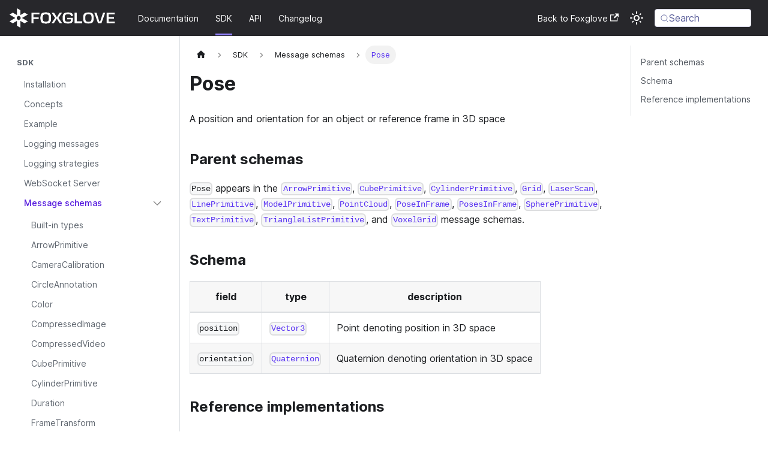

--- FILE ---
content_type: text/html; charset=utf-8
request_url: https://docs.foxglove.dev/docs/sdk/schemas/pose
body_size: 5679
content:
<!doctype html>
<html lang="en" dir="ltr" class="docs-wrapper plugin-docs plugin-id-default docs-version-current docs-doc-page docs-doc-id-sdk/schemas/pose.generated" data-has-hydrated="false">
<head>
<meta charset="UTF-8">
<meta name="generator" content="Docusaurus v3.9.2">
<title data-rh="true">Pose | Foxglove Docs</title><meta data-rh="true" name="viewport" content="width=device-width,initial-scale=1"><meta data-rh="true" name="twitter:card" content="summary_large_image"><meta data-rh="true" property="og:image" content="https://docs.foxglove.dev/img/foxglove-website-thumbnail.webp"><meta data-rh="true" name="twitter:image" content="https://docs.foxglove.dev/img/foxglove-website-thumbnail.webp"><meta data-rh="true" property="og:url" content="https://docs.foxglove.dev/docs/sdk/schemas/pose"><meta data-rh="true" property="og:locale" content="en"><meta data-rh="true" name="docusaurus_locale" content="en"><meta data-rh="true" name="docsearch:language" content="en"><meta data-rh="true" property="og:site_name" content="Foxglove Docs"><meta data-rh="true" name="docusaurus_version" content="current"><meta data-rh="true" name="docusaurus_tag" content="docs-default-current"><meta data-rh="true" name="docsearch:version" content="current"><meta data-rh="true" name="docsearch:docusaurus_tag" content="docs-default-current"><meta data-rh="true" property="og:title" content="Pose"><meta data-rh="true" name="description" content="A position and orientation for an object or reference frame in 3D space"><meta data-rh="true" property="og:description" content="A position and orientation for an object or reference frame in 3D space"><link data-rh="true" rel="icon" href="/img/favicon.ico"><link data-rh="true" rel="canonical" href="https://docs.foxglove.dev/docs/sdk/schemas/pose"><link data-rh="true" rel="alternate" href="https://docs.foxglove.dev/docs/sdk/schemas/pose" hreflang="en"><link data-rh="true" rel="alternate" href="https://docs.foxglove.dev/docs/sdk/schemas/pose" hreflang="x-default"><link data-rh="true" rel="preconnect" href="https://A5HNWLGM8K-dsn.algolia.net" crossorigin="anonymous"><script data-rh="true" type="application/ld+json">{"@context":"https://schema.org","@type":"BreadcrumbList","itemListElement":[{"@type":"ListItem","position":1,"name":"Message schemas","item":"https://docs.foxglove.dev/docs/sdk/schemas/"},{"@type":"ListItem","position":2,"name":"Pose","item":"https://docs.foxglove.dev/docs/sdk/schemas/pose"}]}</script><link rel="alternate" type="application/rss+xml" href="/changelog/rss.xml" title="Foxglove Docs RSS Feed">
<link rel="alternate" type="application/atom+xml" href="/changelog/atom.xml" title="Foxglove Docs Atom Feed">





<link rel="search" type="application/opensearchdescription+xml" title="Foxglove Docs" href="/opensearch.xml"><link rel="stylesheet" href="/assets/css/styles.ac686ecd.css">
<script src="/assets/js/runtime~main.3dcc3def.js" defer="defer"></script>
<script src="/assets/js/main.96e3f8ad.js" defer="defer"></script>
</head>
<body class="navigation-with-keyboard">
<svg style="display: none;"><defs>
<symbol id="theme-svg-external-link" viewBox="0 0 24 24"><path fill="currentColor" d="M21 13v10h-21v-19h12v2h-10v15h17v-8h2zm3-12h-10.988l4.035 4-6.977 7.07 2.828 2.828 6.977-7.07 4.125 4.172v-11z"/></symbol>
</defs></svg>
<script>!function(){var t=function(){try{return new URLSearchParams(window.location.search).get("docusaurus-theme")}catch(t){}}()||function(){try{return window.localStorage.getItem("theme")}catch(t){}}();document.documentElement.setAttribute("data-theme",t||"light"),document.documentElement.setAttribute("data-theme-choice",t||"light")}(),function(){try{const c=new URLSearchParams(window.location.search).entries();for(var[t,e]of c)if(t.startsWith("docusaurus-data-")){var a=t.replace("docusaurus-data-","data-");document.documentElement.setAttribute(a,e)}}catch(t){}}()</script><div id="__docusaurus"><div role="region" aria-label="Skip to main content"><a class="skipToContent_G6ar" href="#__docusaurus_skipToContent_fallback">Skip to main content</a></div><nav aria-label="Main" class="theme-layout-navbar navbar navbar--fixed-top"><div class="navbar__inner"><div class="theme-layout-navbar-left navbar__items"><button aria-label="Toggle navigation bar" aria-expanded="false" class="navbar__toggle clean-btn" type="button"><svg width="30" height="30" viewBox="0 0 30 30" aria-hidden="true"><path stroke="currentColor" stroke-linecap="round" stroke-miterlimit="10" stroke-width="2" d="M4 7h22M4 15h22M4 23h22"></path></svg></button><a class="navbar__brand" target="_self" href="/docs"><div class="navbar__logo"><img src="/img/foxglove-typemark-dark.svg" alt="Foxglove" class="themedComponent_DHUr themedComponent--light_DIHH"><img src="/img/foxglove-typemark-dark.svg" alt="Foxglove" class="themedComponent_DHUr themedComponent--dark_Bv2M"></div></a><a class="navbar__item navbar__link" href="/docs">Documentation</a><a aria-current="page" class="navbar__item navbar__link navbar__link--active" href="/docs/sdk">SDK</a><a class="navbar__item navbar__link" href="/api">API</a><a class="navbar__item navbar__link" href="/changelog">Changelog</a></div><div class="theme-layout-navbar-right navbar__items navbar__items--right"><a href="https://foxglove.dev/" target="_blank" rel="noopener noreferrer" class="navbar__item navbar__link">Back to Foxglove<svg width="13.5" height="13.5" aria-label="(opens in new tab)" class="iconExternalLink_awgD"><use href="#theme-svg-external-link"></use></svg></a><div class="toggle_OLSw colorModeToggle_Hg9V"><button class="clean-btn toggleButton_wYmb toggleButtonDisabled_vaDU" type="button" disabled="" title="system mode" aria-label="Switch between dark and light mode (currently system mode)"><svg viewBox="0 0 24 24" width="24" height="24" aria-hidden="true" class="toggleIcon_KEbZ lightToggleIcon_Sxwe"><path fill="currentColor" d="M12,9c1.65,0,3,1.35,3,3s-1.35,3-3,3s-3-1.35-3-3S10.35,9,12,9 M12,7c-2.76,0-5,2.24-5,5s2.24,5,5,5s5-2.24,5-5 S14.76,7,12,7L12,7z M2,13l2,0c0.55,0,1-0.45,1-1s-0.45-1-1-1l-2,0c-0.55,0-1,0.45-1,1S1.45,13,2,13z M20,13l2,0c0.55,0,1-0.45,1-1 s-0.45-1-1-1l-2,0c-0.55,0-1,0.45-1,1S19.45,13,20,13z M11,2v2c0,0.55,0.45,1,1,1s1-0.45,1-1V2c0-0.55-0.45-1-1-1S11,1.45,11,2z M11,20v2c0,0.55,0.45,1,1,1s1-0.45,1-1v-2c0-0.55-0.45-1-1-1C11.45,19,11,19.45,11,20z M5.99,4.58c-0.39-0.39-1.03-0.39-1.41,0 c-0.39,0.39-0.39,1.03,0,1.41l1.06,1.06c0.39,0.39,1.03,0.39,1.41,0s0.39-1.03,0-1.41L5.99,4.58z M18.36,16.95 c-0.39-0.39-1.03-0.39-1.41,0c-0.39,0.39-0.39,1.03,0,1.41l1.06,1.06c0.39,0.39,1.03,0.39,1.41,0c0.39-0.39,0.39-1.03,0-1.41 L18.36,16.95z M19.42,5.99c0.39-0.39,0.39-1.03,0-1.41c-0.39-0.39-1.03-0.39-1.41,0l-1.06,1.06c-0.39,0.39-0.39,1.03,0,1.41 s1.03,0.39,1.41,0L19.42,5.99z M7.05,18.36c0.39-0.39,0.39-1.03,0-1.41c-0.39-0.39-1.03-0.39-1.41,0l-1.06,1.06 c-0.39,0.39-0.39,1.03,0,1.41s1.03,0.39,1.41,0L7.05,18.36z"></path></svg><svg viewBox="0 0 24 24" width="24" height="24" aria-hidden="true" class="toggleIcon_KEbZ darkToggleIcon_Yem1"><path fill="currentColor" d="M9.37,5.51C9.19,6.15,9.1,6.82,9.1,7.5c0,4.08,3.32,7.4,7.4,7.4c0.68,0,1.35-0.09,1.99-0.27C17.45,17.19,14.93,19,12,19 c-3.86,0-7-3.14-7-7C5,9.07,6.81,6.55,9.37,5.51z M12,3c-4.97,0-9,4.03-9,9s4.03,9,9,9s9-4.03,9-9c0-0.46-0.04-0.92-0.1-1.36 c-0.98,1.37-2.58,2.26-4.4,2.26c-2.98,0-5.4-2.42-5.4-5.4c0-1.81,0.89-3.42,2.26-4.4C12.92,3.04,12.46,3,12,3L12,3z"></path></svg><svg viewBox="0 0 24 24" width="24" height="24" aria-hidden="true" class="toggleIcon_KEbZ systemToggleIcon_txm5"><path fill="currentColor" d="m12 21c4.971 0 9-4.029 9-9s-4.029-9-9-9-9 4.029-9 9 4.029 9 9 9zm4.95-13.95c1.313 1.313 2.05 3.093 2.05 4.95s-0.738 3.637-2.05 4.95c-1.313 1.313-3.093 2.05-4.95 2.05v-14c1.857 0 3.637 0.737 4.95 2.05z"></path></svg></button></div><div class="navbarSearchContainer_bmvg"><button type="button" class="DocSearch DocSearch-Button" aria-label="Search (Meta+k)" aria-keyshortcuts="Meta+k"><span class="DocSearch-Button-Container"><svg width="20" height="20" class="DocSearch-Search-Icon" viewBox="0 0 24 24" aria-hidden="true"><circle cx="11" cy="11" r="8" stroke="currentColor" fill="none" stroke-width="1.4"></circle><path d="m21 21-4.3-4.3" stroke="currentColor" fill="none" stroke-linecap="round" stroke-linejoin="round"></path></svg><span class="DocSearch-Button-Placeholder">Search</span></span><span class="DocSearch-Button-Keys"></span></button></div></div></div><div role="presentation" class="navbar-sidebar__backdrop"></div></nav><div id="__docusaurus_skipToContent_fallback" class="theme-layout-main main-wrapper mainWrapper_UyTV"><div class="docsWrapper_XLvK"><button aria-label="Scroll back to top" class="clean-btn theme-back-to-top-button backToTopButton_z1FD" type="button"></button><div class="docRoot_HciC"><aside class="theme-doc-sidebar-container docSidebarContainer_e5ai"><div class="sidebarViewport_N8x0"><div class="sidebar_vJCc"><nav aria-label="Docs sidebar" class="menu thin-scrollbar menu_qiME"><ul class="theme-doc-sidebar-menu menu__list"><li class="theme-doc-sidebar-item-category theme-doc-sidebar-item-category-level-1 menu__list-item sidebar-category-header"><div class="menu__list-item-collapsible"><a class="categoryLink_d9ci menu__link menu__link--active"><span title="SDK" class="categoryLinkLabel_Oe72">SDK</span></a></div><ul class="menu__list"><li class="theme-doc-sidebar-item-link theme-doc-sidebar-item-link-level-2 menu__list-item"><a class="menu__link" tabindex="0" href="/docs/sdk"><span title="Installation" class="linkLabel_PuAu">Installation</span></a></li><li class="theme-doc-sidebar-item-link theme-doc-sidebar-item-link-level-2 menu__list-item"><a class="menu__link" tabindex="0" href="/docs/sdk/concepts"><span title="Concepts" class="linkLabel_PuAu">Concepts</span></a></li><li class="theme-doc-sidebar-item-link theme-doc-sidebar-item-link-level-2 menu__list-item"><a class="menu__link" tabindex="0" href="/docs/sdk/example"><span title="Example" class="linkLabel_PuAu">Example</span></a></li><li class="theme-doc-sidebar-item-link theme-doc-sidebar-item-link-level-2 menu__list-item"><a class="menu__link" tabindex="0" href="/docs/sdk/logging-messages"><span title="Logging messages" class="linkLabel_PuAu">Logging messages</span></a></li><li class="theme-doc-sidebar-item-link theme-doc-sidebar-item-link-level-2 menu__list-item"><a class="menu__link" tabindex="0" href="/docs/sdk/logging-strategies"><span title="Logging strategies" class="linkLabel_PuAu">Logging strategies</span></a></li><li class="theme-doc-sidebar-item-link theme-doc-sidebar-item-link-level-2 menu__list-item"><a class="menu__link" tabindex="0" href="/docs/sdk/websocket-server"><span title="WebSocket Server" class="linkLabel_PuAu">WebSocket Server</span></a></li><li class="theme-doc-sidebar-item-category theme-doc-sidebar-item-category-level-2 menu__list-item"><div class="menu__list-item-collapsible"><a class="categoryLink_d9ci menu__link menu__link--sublist menu__link--active" tabindex="0" href="/docs/sdk/schemas"><span title="Message schemas" class="categoryLinkLabel_Oe72">Message schemas</span></a><button aria-label="Collapse sidebar category &#x27;Message schemas&#x27;" aria-expanded="true" type="button" class="clean-btn menu__caret"></button></div><ul class="menu__list"><li class="theme-doc-sidebar-item-link theme-doc-sidebar-item-link-level-3 menu__list-item"><a class="menu__link" tabindex="0" href="/docs/sdk/schemas/built-in-types"><span title="Built-in types" class="linkLabel_PuAu">Built-in types</span></a></li><li class="theme-doc-sidebar-item-link theme-doc-sidebar-item-link-level-3 menu__list-item"><a class="menu__link" tabindex="0" href="/docs/sdk/schemas/arrow-primitive"><span title="ArrowPrimitive" class="linkLabel_PuAu">ArrowPrimitive</span></a></li><li class="theme-doc-sidebar-item-link theme-doc-sidebar-item-link-level-3 menu__list-item"><a class="menu__link" tabindex="0" href="/docs/sdk/schemas/camera-calibration"><span title="CameraCalibration" class="linkLabel_PuAu">CameraCalibration</span></a></li><li class="theme-doc-sidebar-item-link theme-doc-sidebar-item-link-level-3 menu__list-item"><a class="menu__link" tabindex="0" href="/docs/sdk/schemas/circle-annotation"><span title="CircleAnnotation" class="linkLabel_PuAu">CircleAnnotation</span></a></li><li class="theme-doc-sidebar-item-link theme-doc-sidebar-item-link-level-3 menu__list-item"><a class="menu__link" tabindex="0" href="/docs/sdk/schemas/color"><span title="Color" class="linkLabel_PuAu">Color</span></a></li><li class="theme-doc-sidebar-item-link theme-doc-sidebar-item-link-level-3 menu__list-item"><a class="menu__link" tabindex="0" href="/docs/sdk/schemas/compressed-image"><span title="CompressedImage" class="linkLabel_PuAu">CompressedImage</span></a></li><li class="theme-doc-sidebar-item-link theme-doc-sidebar-item-link-level-3 menu__list-item"><a class="menu__link" tabindex="0" href="/docs/sdk/schemas/compressed-video"><span title="CompressedVideo" class="linkLabel_PuAu">CompressedVideo</span></a></li><li class="theme-doc-sidebar-item-link theme-doc-sidebar-item-link-level-3 menu__list-item"><a class="menu__link" tabindex="0" href="/docs/sdk/schemas/cube-primitive"><span title="CubePrimitive" class="linkLabel_PuAu">CubePrimitive</span></a></li><li class="theme-doc-sidebar-item-link theme-doc-sidebar-item-link-level-3 menu__list-item"><a class="menu__link" tabindex="0" href="/docs/sdk/schemas/cylinder-primitive"><span title="CylinderPrimitive" class="linkLabel_PuAu">CylinderPrimitive</span></a></li><li class="theme-doc-sidebar-item-link theme-doc-sidebar-item-link-level-3 menu__list-item"><a class="menu__link" tabindex="0" href="/docs/sdk/schemas/duration"><span title="Duration" class="linkLabel_PuAu">Duration</span></a></li><li class="theme-doc-sidebar-item-link theme-doc-sidebar-item-link-level-3 menu__list-item"><a class="menu__link" tabindex="0" href="/docs/sdk/schemas/frame-transform"><span title="FrameTransform" class="linkLabel_PuAu">FrameTransform</span></a></li><li class="theme-doc-sidebar-item-link theme-doc-sidebar-item-link-level-3 menu__list-item"><a class="menu__link" tabindex="0" href="/docs/sdk/schemas/frame-transforms"><span title="FrameTransforms" class="linkLabel_PuAu">FrameTransforms</span></a></li><li class="theme-doc-sidebar-item-link theme-doc-sidebar-item-link-level-3 menu__list-item"><a class="menu__link" tabindex="0" href="/docs/sdk/schemas/geo-json"><span title="GeoJSON" class="linkLabel_PuAu">GeoJSON</span></a></li><li class="theme-doc-sidebar-item-link theme-doc-sidebar-item-link-level-3 menu__list-item"><a class="menu__link" tabindex="0" href="/docs/sdk/schemas/grid"><span title="Grid" class="linkLabel_PuAu">Grid</span></a></li><li class="theme-doc-sidebar-item-link theme-doc-sidebar-item-link-level-3 menu__list-item"><a class="menu__link" tabindex="0" href="/docs/sdk/schemas/image-annotations"><span title="ImageAnnotations" class="linkLabel_PuAu">ImageAnnotations</span></a></li><li class="theme-doc-sidebar-item-link theme-doc-sidebar-item-link-level-3 menu__list-item"><a class="menu__link" tabindex="0" href="/docs/sdk/schemas/key-value-pair"><span title="KeyValuePair" class="linkLabel_PuAu">KeyValuePair</span></a></li><li class="theme-doc-sidebar-item-link theme-doc-sidebar-item-link-level-3 menu__list-item"><a class="menu__link" tabindex="0" href="/docs/sdk/schemas/laser-scan"><span title="LaserScan" class="linkLabel_PuAu">LaserScan</span></a></li><li class="theme-doc-sidebar-item-link theme-doc-sidebar-item-link-level-3 menu__list-item"><a class="menu__link" tabindex="0" href="/docs/sdk/schemas/line-primitive"><span title="LinePrimitive" class="linkLabel_PuAu">LinePrimitive</span></a></li><li class="theme-doc-sidebar-item-link theme-doc-sidebar-item-link-level-3 menu__list-item"><a class="menu__link" tabindex="0" href="/docs/sdk/schemas/location-fix"><span title="LocationFix" class="linkLabel_PuAu">LocationFix</span></a></li><li class="theme-doc-sidebar-item-link theme-doc-sidebar-item-link-level-3 menu__list-item"><a class="menu__link" tabindex="0" href="/docs/sdk/schemas/location-fixes"><span title="LocationFixes" class="linkLabel_PuAu">LocationFixes</span></a></li><li class="theme-doc-sidebar-item-link theme-doc-sidebar-item-link-level-3 menu__list-item"><a class="menu__link" tabindex="0" href="/docs/sdk/schemas/log"><span title="Log" class="linkLabel_PuAu">Log</span></a></li><li class="theme-doc-sidebar-item-link theme-doc-sidebar-item-link-level-3 menu__list-item"><a class="menu__link" tabindex="0" href="/docs/sdk/schemas/model-primitive"><span title="ModelPrimitive" class="linkLabel_PuAu">ModelPrimitive</span></a></li><li class="theme-doc-sidebar-item-link theme-doc-sidebar-item-link-level-3 menu__list-item"><a class="menu__link" tabindex="0" href="/docs/sdk/schemas/packed-element-field"><span title="PackedElementField" class="linkLabel_PuAu">PackedElementField</span></a></li><li class="theme-doc-sidebar-item-link theme-doc-sidebar-item-link-level-3 menu__list-item"><a class="menu__link" tabindex="0" href="/docs/sdk/schemas/point-2"><span title="Point2" class="linkLabel_PuAu">Point2</span></a></li><li class="theme-doc-sidebar-item-link theme-doc-sidebar-item-link-level-3 menu__list-item"><a class="menu__link" tabindex="0" href="/docs/sdk/schemas/point-3"><span title="Point3" class="linkLabel_PuAu">Point3</span></a></li><li class="theme-doc-sidebar-item-link theme-doc-sidebar-item-link-level-3 menu__list-item"><a class="menu__link" tabindex="0" href="/docs/sdk/schemas/point-cloud"><span title="PointCloud" class="linkLabel_PuAu">PointCloud</span></a></li><li class="theme-doc-sidebar-item-link theme-doc-sidebar-item-link-level-3 menu__list-item"><a class="menu__link" tabindex="0" href="/docs/sdk/schemas/points-annotation"><span title="PointsAnnotation" class="linkLabel_PuAu">PointsAnnotation</span></a></li><li class="theme-doc-sidebar-item-link theme-doc-sidebar-item-link-level-3 menu__list-item"><a class="menu__link menu__link--active" aria-current="page" tabindex="0" href="/docs/sdk/schemas/pose"><span title="Pose" class="linkLabel_PuAu">Pose</span></a></li><li class="theme-doc-sidebar-item-link theme-doc-sidebar-item-link-level-3 menu__list-item"><a class="menu__link" tabindex="0" href="/docs/sdk/schemas/pose-in-frame"><span title="PoseInFrame" class="linkLabel_PuAu">PoseInFrame</span></a></li><li class="theme-doc-sidebar-item-link theme-doc-sidebar-item-link-level-3 menu__list-item"><a class="menu__link" tabindex="0" href="/docs/sdk/schemas/poses-in-frame"><span title="PosesInFrame" class="linkLabel_PuAu">PosesInFrame</span></a></li><li class="theme-doc-sidebar-item-link theme-doc-sidebar-item-link-level-3 menu__list-item"><a class="menu__link" tabindex="0" href="/docs/sdk/schemas/quaternion"><span title="Quaternion" class="linkLabel_PuAu">Quaternion</span></a></li><li class="theme-doc-sidebar-item-link theme-doc-sidebar-item-link-level-3 menu__list-item"><a class="menu__link" tabindex="0" href="/docs/sdk/schemas/raw-audio"><span title="RawAudio" class="linkLabel_PuAu">RawAudio</span></a></li><li class="theme-doc-sidebar-item-link theme-doc-sidebar-item-link-level-3 menu__list-item"><a class="menu__link" tabindex="0" href="/docs/sdk/schemas/raw-image"><span title="RawImage" class="linkLabel_PuAu">RawImage</span></a></li><li class="theme-doc-sidebar-item-link theme-doc-sidebar-item-link-level-3 menu__list-item"><a class="menu__link" tabindex="0" href="/docs/sdk/schemas/scene-entity"><span title="SceneEntity" class="linkLabel_PuAu">SceneEntity</span></a></li><li class="theme-doc-sidebar-item-link theme-doc-sidebar-item-link-level-3 menu__list-item"><a class="menu__link" tabindex="0" href="/docs/sdk/schemas/scene-entity-deletion"><span title="SceneEntityDeletion" class="linkLabel_PuAu">SceneEntityDeletion</span></a></li><li class="theme-doc-sidebar-item-link theme-doc-sidebar-item-link-level-3 menu__list-item"><a class="menu__link" tabindex="0" href="/docs/sdk/schemas/scene-update"><span title="SceneUpdate" class="linkLabel_PuAu">SceneUpdate</span></a></li><li class="theme-doc-sidebar-item-link theme-doc-sidebar-item-link-level-3 menu__list-item"><a class="menu__link" tabindex="0" href="/docs/sdk/schemas/sphere-primitive"><span title="SpherePrimitive" class="linkLabel_PuAu">SpherePrimitive</span></a></li><li class="theme-doc-sidebar-item-link theme-doc-sidebar-item-link-level-3 menu__list-item"><a class="menu__link" tabindex="0" href="/docs/sdk/schemas/text-annotation"><span title="TextAnnotation" class="linkLabel_PuAu">TextAnnotation</span></a></li><li class="theme-doc-sidebar-item-link theme-doc-sidebar-item-link-level-3 menu__list-item"><a class="menu__link" tabindex="0" href="/docs/sdk/schemas/text-primitive"><span title="TextPrimitive" class="linkLabel_PuAu">TextPrimitive</span></a></li><li class="theme-doc-sidebar-item-link theme-doc-sidebar-item-link-level-3 menu__list-item"><a class="menu__link" tabindex="0" href="/docs/sdk/schemas/timestamp"><span title="Timestamp" class="linkLabel_PuAu">Timestamp</span></a></li><li class="theme-doc-sidebar-item-link theme-doc-sidebar-item-link-level-3 menu__list-item"><a class="menu__link" tabindex="0" href="/docs/sdk/schemas/triangle-list-primitive"><span title="TriangleListPrimitive" class="linkLabel_PuAu">TriangleListPrimitive</span></a></li><li class="theme-doc-sidebar-item-link theme-doc-sidebar-item-link-level-3 menu__list-item"><a class="menu__link" tabindex="0" href="/docs/sdk/schemas/vector-2"><span title="Vector2" class="linkLabel_PuAu">Vector2</span></a></li><li class="theme-doc-sidebar-item-link theme-doc-sidebar-item-link-level-3 menu__list-item"><a class="menu__link" tabindex="0" href="/docs/sdk/schemas/vector-3"><span title="Vector3" class="linkLabel_PuAu">Vector3</span></a></li><li class="theme-doc-sidebar-item-link theme-doc-sidebar-item-link-level-3 menu__list-item"><a class="menu__link" tabindex="0" href="/docs/sdk/schemas/voxel-grid"><span title="VoxelGrid" class="linkLabel_PuAu">VoxelGrid</span></a></li><li class="theme-doc-sidebar-item-link theme-doc-sidebar-item-link-level-3 menu__list-item"><a class="menu__link" tabindex="0" href="/docs/sdk/schemas/line-type"><span title="Enum LineType" class="linkLabel_PuAu">Enum LineType</span></a></li><li class="theme-doc-sidebar-item-link theme-doc-sidebar-item-link-level-3 menu__list-item"><a class="menu__link" tabindex="0" href="/docs/sdk/schemas/log-level"><span title="Enum LogLevel" class="linkLabel_PuAu">Enum LogLevel</span></a></li><li class="theme-doc-sidebar-item-link theme-doc-sidebar-item-link-level-3 menu__list-item"><a class="menu__link" tabindex="0" href="/docs/sdk/schemas/numeric-type"><span title="Enum NumericType" class="linkLabel_PuAu">Enum NumericType</span></a></li><li class="theme-doc-sidebar-item-link theme-doc-sidebar-item-link-level-3 menu__list-item"><a class="menu__link" tabindex="0" href="/docs/sdk/schemas/points-annotation-type"><span title="Enum PointsAnnotationType" class="linkLabel_PuAu">Enum PointsAnnotationType</span></a></li><li class="theme-doc-sidebar-item-link theme-doc-sidebar-item-link-level-3 menu__list-item"><a class="menu__link" tabindex="0" href="/docs/sdk/schemas/position-covariance-type"><span title="Enum PositionCovarianceType" class="linkLabel_PuAu">Enum PositionCovarianceType</span></a></li><li class="theme-doc-sidebar-item-link theme-doc-sidebar-item-link-level-3 menu__list-item"><a class="menu__link" tabindex="0" href="/docs/sdk/schemas/scene-entity-deletion-type"><span title="Enum SceneEntityDeletionType" class="linkLabel_PuAu">Enum SceneEntityDeletionType</span></a></li></ul></li></ul></li><li class="theme-doc-sidebar-item-category theme-doc-sidebar-item-category-level-1 menu__list-item sidebar-category-header"><div class="menu__list-item-collapsible"><a class="categoryLink_d9ci menu__link"><span title="Language Reference" class="categoryLinkLabel_Oe72">Language Reference</span></a></div><ul class="menu__list"><li class="theme-doc-sidebar-item-link theme-doc-sidebar-item-link-level-2 menu__list-item"><a href="https://foxglove-sdk-api-docs.pages.dev/python/" target="_blank" rel="noopener noreferrer" class="menu__link menuExternalLink_xK2O" tabindex="0"><span title="Python SDK" class="linkLabel_PuAu">Python SDK</span><svg width="13.5" height="13.5" aria-label="(opens in new tab)" class="iconExternalLink_awgD"><use href="#theme-svg-external-link"></use></svg></a></li><li class="theme-doc-sidebar-item-link theme-doc-sidebar-item-link-level-2 menu__list-item"><a href="https://docs.rs/foxglove/latest/foxglove/" target="_blank" rel="noopener noreferrer" class="menu__link menuExternalLink_xK2O" tabindex="0"><span title="Rust SDK" class="linkLabel_PuAu">Rust SDK</span><svg width="13.5" height="13.5" aria-label="(opens in new tab)" class="iconExternalLink_awgD"><use href="#theme-svg-external-link"></use></svg></a></li><li class="theme-doc-sidebar-item-link theme-doc-sidebar-item-link-level-2 menu__list-item"><a href="https://foxglove-sdk-api-docs.pages.dev/cpp/" target="_blank" rel="noopener noreferrer" class="menu__link menuExternalLink_xK2O" tabindex="0"><span title="C++ SDK" class="linkLabel_PuAu">C++ SDK</span><svg width="13.5" height="13.5" aria-label="(opens in new tab)" class="iconExternalLink_awgD"><use href="#theme-svg-external-link"></use></svg></a></li></ul></li><li class="theme-doc-sidebar-item-category theme-doc-sidebar-item-category-level-1 menu__list-item sidebar-category-header"><div class="menu__list-item-collapsible"><a class="categoryLink_d9ci menu__link"><span title="Links" class="categoryLinkLabel_Oe72">Links</span></a></div><ul class="menu__list"><li class="theme-doc-sidebar-item-link theme-doc-sidebar-item-link-level-2 menu__list-item"><a href="https://github.com/foxglove/foxglove-sdk" target="_blank" rel="noopener noreferrer" class="menu__link menuExternalLink_xK2O" tabindex="0"><span title="GitHub" class="linkLabel_PuAu">GitHub</span><svg width="13.5" height="13.5" aria-label="(opens in new tab)" class="iconExternalLink_awgD"><use href="#theme-svg-external-link"></use></svg></a></li></ul></li></ul></nav></div></div></aside><main class="docMainContainer_namt"><div class="container padding-top--md padding-bottom--lg"><div class="row"><div class="col docItemCol_YAwJ"><div class="docItemContainer_Rv5Z"><article><nav class="theme-doc-breadcrumbs breadcrumbsContainer_zCmv" aria-label="Breadcrumbs"><ul class="breadcrumbs"><li class="breadcrumbs__item"><a aria-label="Home page" class="breadcrumbs__link" href="/"><svg viewBox="0 0 24 24" class="breadcrumbHomeIcon_JFrk"><path d="M10 19v-5h4v5c0 .55.45 1 1 1h3c.55 0 1-.45 1-1v-7h1.7c.46 0 .68-.57.33-.87L12.67 3.6c-.38-.34-.96-.34-1.34 0l-8.36 7.53c-.34.3-.13.87.33.87H5v7c0 .55.45 1 1 1h3c.55 0 1-.45 1-1z" fill="currentColor"></path></svg></a></li><li class="breadcrumbs__item"><span class="breadcrumbs__link">SDK</span></li><li class="breadcrumbs__item"><a class="breadcrumbs__link" href="/docs/sdk/schemas"><span>Message schemas</span></a></li><li class="breadcrumbs__item breadcrumbs__item--active"><span class="breadcrumbs__link">Pose</span></li></ul></nav><div class="tocCollapsible_O_Qc theme-doc-toc-mobile tocMobile_tjDr"><button type="button" class="clean-btn tocCollapsibleButton_htYj">On this page</button></div><div class="theme-doc-markdown markdown"><header><h1>Pose</h1></header>
<p>A position and orientation for an object or reference frame in 3D space</p>
<h2 class="anchor anchorTargetStickyNavbar_SAay" id="parent-schemas">Parent schemas<a href="#parent-schemas" class="hash-link" aria-label="Direct link to Parent schemas" title="Direct link to Parent schemas" translate="no">​</a></h2>
<p><code>Pose</code> appears in the <a class="" href="/docs/sdk/schemas/arrow-primitive"><code>ArrowPrimitive</code></a>, <a class="" href="/docs/sdk/schemas/cube-primitive"><code>CubePrimitive</code></a>, <a class="" href="/docs/sdk/schemas/cylinder-primitive"><code>CylinderPrimitive</code></a>, <a class="" href="/docs/sdk/schemas/grid"><code>Grid</code></a>, <a class="" href="/docs/sdk/schemas/laser-scan"><code>LaserScan</code></a>, <a class="" href="/docs/sdk/schemas/line-primitive"><code>LinePrimitive</code></a>, <a class="" href="/docs/sdk/schemas/model-primitive"><code>ModelPrimitive</code></a>, <a class="" href="/docs/sdk/schemas/point-cloud"><code>PointCloud</code></a>, <a class="" href="/docs/sdk/schemas/pose-in-frame"><code>PoseInFrame</code></a>, <a class="" href="/docs/sdk/schemas/poses-in-frame"><code>PosesInFrame</code></a>, <a class="" href="/docs/sdk/schemas/sphere-primitive"><code>SpherePrimitive</code></a>, <a class="" href="/docs/sdk/schemas/text-primitive"><code>TextPrimitive</code></a>, <a class="" href="/docs/sdk/schemas/triangle-list-primitive"><code>TriangleListPrimitive</code></a>, and <a class="" href="/docs/sdk/schemas/voxel-grid"><code>VoxelGrid</code></a> message schemas.</p>
<h2 class="anchor anchorTargetStickyNavbar_SAay" id="schema">Schema<a href="#schema" class="hash-link" aria-label="Direct link to Schema" title="Direct link to Schema" translate="no">​</a></h2>




















<table><thead><tr><th>field</th><th>type</th><th>description</th></tr></thead><tbody><tr><td><code>position</code></td><td><a class="" href="/docs/sdk/schemas/vector-3"><code>Vector3</code></a></td><td>Point denoting position in 3D space</td></tr><tr><td><code>orientation</code></td><td><a class="" href="/docs/sdk/schemas/quaternion"><code>Quaternion</code></a></td><td>Quaternion denoting orientation in 3D space</td></tr></tbody></table>
<h2 class="anchor anchorTargetStickyNavbar_SAay" id="reference-implementations">Reference implementations<a href="#reference-implementations" class="hash-link" aria-label="Direct link to Reference implementations" title="Direct link to Reference implementations" translate="no">​</a></h2>
<p>Foxglove schemas are framework-agnostic, and can be implemented using any supported message encoding:</p>

































<table><thead><tr><th>encoding</th><th>schema</th></tr></thead><tbody><tr><td>ROS 1</td><td><a href="https://docs.ros.org/en/noetic/api/geometry_msgs/html/msg/Pose.html" target="_blank" rel="noopener noreferrer" class=""><code>geometry_msgs/Pose</code></a></td></tr><tr><td>ROS 2</td><td><a href="https://docs.ros.org/en/jazzy/p/geometry_msgs/msg/Pose.html" target="_blank" rel="noopener noreferrer" class=""><code>geometry_msgs/msg/Pose</code></a></td></tr><tr><td>JSON</td><td><a href="https://github.com/foxglove/foxglove-sdk/blob/main/schemas/jsonschema/Pose.json" target="_blank" rel="noopener noreferrer" class=""><code>foxglove.Pose</code></a></td></tr><tr><td>Protobuf</td><td><a href="https://github.com/foxglove/foxglove-sdk/blob/main/schemas/proto/foxglove/Pose.proto" target="_blank" rel="noopener noreferrer" class=""><code>foxglove.Pose</code></a></td></tr><tr><td>FlatBuffers</td><td><a href="https://github.com/foxglove/foxglove-sdk/blob/main/schemas/flatbuffer/Pose.fbs" target="_blank" rel="noopener noreferrer" class=""><code>foxglove.Pose</code></a></td></tr><tr><td>OMG IDL</td><td><a href="https://github.com/foxglove/foxglove-sdk/blob/main/schemas/omgidl/foxglove/Pose.idl" target="_blank" rel="noopener noreferrer" class=""><code>foxglove::Pose</code></a></td></tr></tbody></table>
<p>You must use the schema names specified above for Foxglove to recognize the schema.</p></div></article><nav class="docusaurus-mt-lg pagination-nav" aria-label="Docs pages"><a class="pagination-nav__link pagination-nav__link--prev" href="/docs/sdk/schemas/points-annotation"><div class="pagination-nav__sublabel">Previous</div><div class="pagination-nav__label">PointsAnnotation</div></a><a class="pagination-nav__link pagination-nav__link--next" href="/docs/sdk/schemas/pose-in-frame"><div class="pagination-nav__sublabel">Next</div><div class="pagination-nav__label">PoseInFrame</div></a></nav></div></div><div class="col col--3"><div class="tableOfContents_TN1Q thin-scrollbar theme-doc-toc-desktop"><ul class="table-of-contents table-of-contents__left-border"><li><a href="#parent-schemas" class="table-of-contents__link toc-highlight">Parent schemas</a></li><li><a href="#schema" class="table-of-contents__link toc-highlight">Schema</a></li><li><a href="#reference-implementations" class="table-of-contents__link toc-highlight">Reference implementations</a></li></ul></div></div></div></div></main></div></div></div><footer class="theme-layout-footer footer"><div class="container container-fluid"><div class="row footer__links"><div class="theme-layout-footer-column col footer__col"><div class="footer__title">Foxglove</div><ul class="footer__items clean-list"><li class="footer__item"><a class="footer__link-item" href="/">Docs</a></li><li class="footer__item"><a class="footer__link-item" href="/api">REST API</a></li><li class="footer__item"><a class="footer__link-item" href="/docs/extensions/extension-api">Extension API</a></li><li class="footer__item"><a class="footer__link-item" href="/changelog">Changelog</a></li></ul></div><div class="theme-layout-footer-column col footer__col"><div class="footer__title">Community</div><ul class="footer__items clean-list"><li class="footer__item"><a href="https://foxglove.dev/chat" target="_blank" rel="noopener noreferrer" class="footer__link-item">Discord<svg width="13.5" height="13.5" aria-label="(opens in new tab)" class="iconExternalLink_awgD"><use href="#theme-svg-external-link"></use></svg></a></li><li class="footer__item"><a href="https://github.com/orgs/foxglove/discussions" target="_blank" rel="noopener noreferrer" class="footer__link-item">GitHub<svg width="13.5" height="13.5" aria-label="(opens in new tab)" class="iconExternalLink_awgD"><use href="#theme-svg-external-link"></use></svg></a></li><li class="footer__item"><a href="https://x.com/foxglove" target="_blank" rel="noopener noreferrer" class="footer__link-item">X<svg width="13.5" height="13.5" aria-label="(opens in new tab)" class="iconExternalLink_awgD"><use href="#theme-svg-external-link"></use></svg></a></li></ul></div></div><div class="footer__bottom text--center"><div class="footer__copyright">Copyright © Foxglove</div></div></div></footer></div>
</body>
</html>

--- FILE ---
content_type: image/svg+xml
request_url: https://docs.foxglove.dev/img/foxglove-typemark-dark.svg
body_size: 1385
content:
<svg xmlns="http://www.w3.org/2000/svg" viewBox="0 0 1280 232.2097">
  <defs>
    <style>
      .cls-1 {
        fill: #fff;
      }
    </style>
  </defs>
  <title>Foxglove</title>
  <g>
    <path class="cls-1" d="M266.0917,180.2429h24.6719c-.1456-7.0229-.1456-14.1914-.1456-23.8075v-27.1159h11.8768c11.8804,0,38.8884,0,51.3151.1581v-20.0822h-63.1919v-36.9476h23.2145c18.9195,0,35.3788,0,48.1541.1599v-20.6411h-95.8931c.1402,6.3948.1402,13.433.1402,22.1344v82.3342c0,9.697,0,16.9301-.142,23.8075Z"/>
    <g>
      <path class="cls-1" d="M439.4678,49.3672c-48.7283,0-63.5787,14.8871-63.5787,63.7626v5.9439c0,48.8755,14.8505,63.7626,63.5787,63.7626s63.5787-14.8871,63.5787-63.7626v-5.9439c0-48.8755-14.8505-63.7626-63.5787-63.7626ZM477.9277,116.8471c0,35.4237-7.9127,44.5878-38.4598,44.5878s-38.4601-9.1641-38.4601-44.5878v-1.4906c0-34.8532,8.2809-44.4039,38.4601-44.4039,30.5471,0,38.4598,9.1458,38.4598,44.4039v1.4906Z"/>
      <path class="cls-1" d="M439.4678,49.3672c-48.7283,0-63.5787,14.8871-63.5787,63.7626v5.9439c0,48.8755,14.8505,63.7626,63.5787,63.7626s63.5787-14.8871,63.5787-63.7626v-5.9439c0-48.8755-14.8505-63.7626-63.5787-63.7626ZM477.9277,116.8471c0,35.4237-7.9127,44.5878-38.4598,44.5878s-38.4601-9.1641-38.4601-44.5878v-1.4906c0-34.8532,8.2809-44.4039,38.4601-44.4039,30.5471,0,38.4598,9.1458,38.4598,44.4039v1.4906Z"/>
    </g>
    <path class="cls-1" d="M609.036,180.2429h30.2697c-10.3475-13.8877-25.0025-34.7714-44.675-63.661l-.6973-1.0225.6847-1.0297c14.1896-21.3797,30.2302-45.4001,42.6982-62.5629h-29.001l-17.2985,27.3926-3.1556,5.5116c-3.9122,6.8396-7.9574,13.9111-12.0691,20.6662l-1.6227,2.665-1.5473-2.7082c-3.4342-6.0094-6.9726-11.9774-10.3942-17.7478-1.7629-2.9741-3.5061-5.9141-5.2061-8.811l-17.4423-26.9685h-30.1996c13.8751,19.7282,34.0741,50.4094,42.4053,63.129l.6613,1.0099-.6649,1.0099c-12.0295,18.2869-29.4071,43.9975-43.2697,63.1272h28.8249l17.2985-27.3926,2.9508-4.9886c4.4136-7.4686,8.9781-15.1924,13.3863-22.4866l1.5688-2.5986,5.2834,8.7086c4.4657,7.3751,9.0824,15.0019,13.7439,22.2854l17.4675,26.4725Z"/>
    <path class="cls-1" d="M707.294,49.3646c-47.2879,0-62.4659,15.4952-62.4659,63.767v5.9465c0,48.2727,15.2229,63.767,62.651,63.767,49.1605,0,61.1648-10.29,61.1648-52.4293,0-4.2015,0-10.3313.1366-16.0028h-68.7538v17.879h45.1638v2.0271c.0791,9.3375-.7961,16.5024-5.3229,21.0706-5.4757,5.5224-15.8177,6.6024-31.8296,6.6024-30.2536,0-38.0834-9.2818-38.0834-45.144v-1.4862c0-34.8576,8.2252-44.4009,38.2685-44.4009,27.7988,0,35.6933,4.5618,36.1964,21.8981l24.0447-.4888c-.0629-14.9102-2.9472-24.4697-9.2657-30.8547-8.43-8.5172-23.9531-12.1508-51.9046-12.1508Z"/>
    <g>
      <path class="cls-1" d="M845.764,158.6563h-30.4737v-84.9249c0-8.7593,0-15.3104.1474-21.7695h-24.6588c.1289,6.4959.1289,13.2678.1289,22.3215v81.7782c0,9.9002,0,17.2794-.1289,24.1802h91.4577v-21.7511c-13.8933.1657-23.9225.1657-36.4725.1657Z"/>
      <path class="cls-1" d="M845.764,158.6563h-30.4737v-84.9249c0-8.7593,0-15.3104.1474-21.7695h-24.6588c.1289,6.4959.1289,13.2678.1289,22.3215v81.7782c0,9.9002,0,17.2794-.1289,24.1802h91.4577v-21.7511c-13.8933.1657-23.9225.1657-36.4725.1657Z"/>
    </g>
    <path class="cls-1" d="M957.6844,49.3672c-48.7283,0-63.5785,14.8871-63.5785,63.7626v5.9439c0,48.8755,14.8503,63.7626,63.5785,63.7626s63.5785-14.8871,63.5785-63.7626v-5.9439c0-48.8755-14.8503-63.7626-63.5785-63.7626ZM996.1445,116.8471c0,35.4237-7.9129,44.5878-38.4601,44.5878s-38.4601-9.1641-38.4601-44.5878v-1.4906c0-34.8532,8.2809-44.4039,38.4601-44.4039,30.5471,0,38.4601,9.1458,38.4601,44.4039v1.4906Z"/>
    <path class="cls-1" d="M1073.6882,180.2429h41.7799c9.5586-27.6604,35.8388-100.8476,46.0533-128.2761h-25.9406l-19.6563,59.5115c-6.243,19.4029-10.9819,34.4102-14.4843,45.8664l-.3972,1.3029h-11.2676l-.4007-1.2957c-1.3568-4.3812-2.8376-9.1111-4.3866-14.0584-3.0532-9.7509-6.5126-20.8046-9.7419-31.4881l-19.2807-59.8386h-27.2327c10.2864,27.7251,35.6573,100.321,44.9553,128.2761Z"/>
    <path class="cls-1" d="M1178.9008,180.2429h101.0992v-20.2727c-15.3505.1635-42.9929.1635-61.5368.1635h-15.036v-35.6465h16.1502c14.3837,0,37.918,0,49.2701.1563v-19.3364h-65.4203v-33.2313h14.1069c17.1296,0,45.2752,0,59.1198.1617v-20.2709h-97.7512c.1402,6.3948.1402,13.433.1402,22.1344v82.3342c0,9.776,0,17.0721-.142,23.8075Z"/>
  </g>
  <path class="cls-1" d="M219.2938,73.5355l-36.3242-20.974c-1.0289-.5941-2.2967-.594-3.3255.0002l-49.3411,28.4982V24.0789c0-1.1878-.6337-2.2854-1.6623-2.8794L92.3161.2252c-1.1083-.6399-2.4937.1599-2.4937,1.4397v79.3783l-49.3416-28.4823c-1.0287-.5938-2.2961-.5938-3.3248.0002L.8312,73.5356c-1.1082.6399-1.1082,2.2395,0,2.8794l68.7424,39.6893L.8312,155.7937c-1.1083.6399-1.1083,2.2395,0,2.8794l36.3248,20.9744c1.0287.594,2.2961.594,3.3248.0002l49.3416-28.4824v56.9803c0,1.1882.634,2.2861,1.6632,2.8799l36.3241,20.9592c1.1083.6395,2.4933-.1604,2.4933-1.4399v-79.3795l49.3414,28.4823c1.0287.5938,2.2961.5938,3.3248-.0002l36.3247-20.9743c1.1083-.6399,1.1082-2.2397-.0002-2.8795l-68.7588-39.6894,68.7588-39.6894c1.1084-.6398,1.1085-2.2395.0002-2.8795ZM133.046,129.3873l-22.9916,13.2663-22.9752-13.2663v-26.5494l22.9752-13.2663,22.9916,13.2663v26.5494Z"/>
</svg>


--- FILE ---
content_type: application/javascript
request_url: https://docs.foxglove.dev/assets/js/main.96e3f8ad.js
body_size: 255008
content:
/*! For license information please see main.96e3f8ad.js.LICENSE.txt */
(globalThis.webpackChunk_foxglove_docs=globalThis.webpackChunk_foxglove_docs||[]).push([[38792],{524(e,t,n){"use strict";e.exports=n(90320)},1087(e,t,n){"use strict";function a(e,t){return a=Object.setPrototypeOf?Object.setPrototypeOf.bind():function(e,t){return e.__proto__=t,e},a(e,t)}n.d(t,{A:()=>a})},1993(e,t,n){"use strict";e.exports=n(55142)},3327(e,t,n){"use strict";n.d(t,{C:()=>s});var a=n(14041),o=n(40263),i=n(15022),r=n(85443);function s(){const{withBaseUrl:e}=(0,i.hH)(),{algolia:{externalUrlRegex:t,replaceSearchResultPathname:n}}=(0,r.c)();return(0,a.useCallback)(a=>{const i=new URL(a);if((0,o.G)(t,i.href))return a;const r=`${i.pathname+i.hash}`;return e(function(e,t){return t?e.replaceAll(new RegExp(t.from,"g"),t.to):e}(r,n))},[e,t,n])}},3661(e,t,n){"use strict";function a(e,t=(e,t)=>e===t){return e.filter((n,a)=>e.findIndex(e=>t(e,n))!==a)}function o(e){return Array.from(new Set(e))}function i(e,t){const n={};let a=0;for(const o of e){const e=t(o,a);n[e]??=[],n[e].push(o),a+=1}return n}n.d(t,{$z:()=>i,XI:()=>a,sb:()=>o})},4784(e,t,n){"use strict";n.r(t),n.d(t,{default:()=>a});const a={title:"Foxglove Docs",favicon:"img/favicon.ico",url:"https://docs.foxglove.dev",baseUrl:"/",trailingSlash:!1,onBrokenAnchors:"throw",onBrokenLinks:"throw",markdown:{format:"detect",mermaid:!0,hooks:{onBrokenMarkdownLinks:"throw",onBrokenMarkdownImages:"throw"},emoji:!0,mdx1Compat:{comments:!0,admonitions:!0,headingIds:!0},anchors:{maintainCase:!1}},themes:["@docusaurus/theme-mermaid"],i18n:{defaultLocale:"en",locales:["en"],path:"i18n",localeConfigs:{}},presets:[["@docusaurus/preset-classic",{docs:{sidebarPath:"./src/sidebars.ts",beforeDefaultRemarkPlugins:[null],exclude:["**/_*.{js,jsx,ts,tsx,md,mdx}","**/_*/**","**/*.test.{js,jsx,ts,tsx}","**/__tests__/**","tools/**"]},theme:{customCss:"/home/runner/work/app/app/packages/docs/src/css/custom.css"},blog:{path:"changelog",routeBasePath:"changelog",blogTitle:"Changelog",blogDescription:"Changelog | Foxglove",blogSidebarTitle:"Recent releases",blogSidebarCount:10,showReadingTime:!1,onInlineTags:"throw",onUntruncatedBlogPosts:"ignore"}}],["redocusaurus",{config:"./api-docs/redocly.yaml",specs:[{spec:"./api-docs/specs/v1.yaml",route:"/api/"}],theme:{primaryColor:"#9480ed"}}]],plugins:[null,null,null,[null,{apiKey:"phc_c8H8J4zZq2M4xrJ4IJW8K0jbhkodI39cCx2pP3ZAGi5"}]],themeConfig:{image:"img/foxglove-website-thumbnail.webp",metadata:[{property:"og:site_name",content:"Foxglove Docs"}],navbar:{logo:{alt:"Foxglove",src:"img/foxglove-typemark-dark.svg",href:"/docs",target:"_self"},items:[{type:"docSidebar",sidebarId:"docsSidebar",label:"Documentation",position:"left"},{type:"docSidebar",sidebarId:"sdkSidebar",label:"SDK",position:"left"},{to:"/api",label:"API",position:"left"},{to:"/changelog",label:"Changelog",position:"left"},{href:"https://foxglove.dev/",label:"Back to Foxglove",position:"right"}],hideOnScroll:!1},footer:{links:[{title:"Foxglove",items:[{label:"Docs",to:"/"},{label:"REST API",to:"/api"},{label:"Extension API",to:"/docs/extensions/extension-api"},{label:"Changelog",to:"/changelog"}]},{title:"Community",items:[{label:"Discord",href:"https://foxglove.dev/chat"},{label:"GitHub",href:"https://github.com/orgs/foxglove/discussions"},{label:"X",href:"https://x.com/foxglove"}]}],copyright:"Copyright \xa9 Foxglove",style:"light"},blog:{sidebar:{groupByYear:!1}},prism:{theme:{plain:{color:"#393A34",backgroundColor:"#f6f8fa"},styles:[{types:["comment","prolog","doctype","cdata"],style:{color:"#999988",fontStyle:"italic"}},{types:["namespace"],style:{opacity:.7}},{types:["string","attr-value"],style:{color:"#e3116c"}},{types:["punctuation","operator"],style:{color:"#393A34"}},{types:["entity","url","symbol","number","boolean","variable","constant","property","regex","inserted"],style:{color:"#36acaa"}},{types:["atrule","keyword","attr-name","selector"],style:{color:"#00a4db"}},{types:["function","deleted","tag"],style:{color:"#d73a49"}},{types:["function-variable"],style:{color:"#6f42c1"}},{types:["tag","selector","keyword"],style:{color:"#00009f"}}]},darkTheme:{plain:{color:"#F8F8F2",backgroundColor:"#282A36"},styles:[{types:["prolog","constant","builtin"],style:{color:"rgb(189, 147, 249)"}},{types:["inserted","function"],style:{color:"rgb(80, 250, 123)"}},{types:["deleted"],style:{color:"rgb(255, 85, 85)"}},{types:["changed"],style:{color:"rgb(255, 184, 108)"}},{types:["punctuation","symbol"],style:{color:"rgb(248, 248, 242)"}},{types:["string","char","tag","selector"],style:{color:"rgb(255, 121, 198)"}},{types:["keyword","variable"],style:{color:"rgb(189, 147, 249)",fontStyle:"italic"}},{types:["comment"],style:{color:"rgb(98, 114, 164)"}},{types:["attr-name"],style:{color:"rgb(241, 250, 140)"}}]},additionalLanguages:["bash","cmake"],magicComments:[{className:"theme-code-block-highlighted-line",line:"highlight-next-line",block:{start:"highlight-start",end:"highlight-end"}}]},algolia:{appId:"A5HNWLGM8K",apiKey:"f94355515fb9378cd79bb5b55075d534",indexName:"foxglove-pages",contextualSearch:!0,searchParameters:{},searchPagePath:"search"},colorMode:{defaultMode:"light",disableSwitch:!1,respectPrefersColorScheme:!1},docs:{versionPersistence:"localStorage",sidebar:{hideable:!1,autoCollapseCategories:!1}},tableOfContents:{minHeadingLevel:2,maxHeadingLevel:3},mermaid:{theme:{dark:"dark",light:"default"},options:{}}},baseUrlIssueBanner:!0,future:{v4:{removeLegacyPostBuildHeadAttribute:!1,useCssCascadeLayers:!1},experimental_faster:{swcJsLoader:!1,swcJsMinimizer:!1,swcHtmlMinimizer:!1,lightningCssMinimizer:!1,mdxCrossCompilerCache:!1,rspackBundler:!1,rspackPersistentCache:!1,ssgWorkerThreads:!1},experimental_storage:{type:"localStorage",namespace:!1},experimental_router:"browser"},onDuplicateRoutes:"warn",staticDirectories:["static"],customFields:{},scripts:[],headTags:[],stylesheets:[],clientModules:[],tagline:"",titleDelimiter:"|",noIndex:!1}},6181(e,t,n){"use strict";n.d(t,{P_:()=>r,kh:()=>i});var a=n(95893),o=n(97428);function i(e,t={}){const n=function(){const{globalData:e}=(0,a.A)();return e}()[e];if(!n&&t.failfast)throw new Error(`Docusaurus plugin global data not found for "${e}" plugin.`);return n}function r(e,t=o.W,n={}){const a=i(e),r=a?.[t];if(!r&&n.failfast)throw new Error(`Docusaurus plugin global data not found for "${e}" plugin with id "${t}".`);return r}},7513(e,t,n){"use strict";n.d(t,{v:()=>r});var a=n(76323);const o="anchorTargetStickyNavbar_SAay",i="anchorTargetHideOnScrollNavbar_Iwt7";function r(e){const{navbar:{hideOnScroll:t}}=(0,a.p)();if(void 0!==e)return t?i:o}},10288(e,t,n){var a={"./prism-bash":86331,"./prism-cmake":14638};function o(e){var t=i(e);return n(t)}function i(e){if(!n.o(a,e)){var t=new Error("Cannot find module '"+e+"'");throw t.code="MODULE_NOT_FOUND",t}return a[e]}o.keys=function(){return Object.keys(a)},o.resolve=i,e.exports=o,o.id=10288},11708(e,t,n){"use strict";n.d(t,{k:()=>i,v:()=>r});var a=n(37105),o=n(83927);function i(e,t){return`docs-${e}-${t}`}function r(){const e=(0,a.Gy)(),t=(0,a.gk)(),n=(0,o.XK)();return[...Object.keys(e).map(function(a){const o=t?.activePlugin.pluginId===a?t.activeVersion:void 0,r=n[a],s=e[a].versions.find(e=>e.isLast);return i(a,(o??r??s).name)})]}},13940(e,t,n){"use strict";n.d(t,{zR:()=>S,TM:()=>C,yJ:()=>f,sC:()=>P,AO:()=>h,Fu:()=>m});var a=n(89575);function o(e){return"/"===e.charAt(0)}function i(e,t){for(var n=t,a=n+1,o=e.length;a<o;n+=1,a+=1)e[n]=e[a];e.pop()}const r=function(e,t){void 0===t&&(t="");var n,a=e&&e.split("/")||[],r=t&&t.split("/")||[],s=e&&o(e),c=t&&o(t),l=s||c;if(e&&o(e)?r=a:a.length&&(r.pop(),r=r.concat(a)),!r.length)return"/";if(r.length){var d=r[r.length-1];n="."===d||".."===d||""===d}else n=!1;for(var u=0,p=r.length;p>=0;p--){var g=r[p];"."===g?i(r,p):".."===g?(i(r,p),u++):u&&(i(r,p),u--)}if(!l)for(;u--;u)r.unshift("..");!l||""===r[0]||r[0]&&o(r[0])||r.unshift("");var h=r.join("/");return n&&"/"!==h.substr(-1)&&(h+="/"),h};function s(e){return e.valueOf?e.valueOf():Object.prototype.valueOf.call(e)}const c=function e(t,n){if(t===n)return!0;if(null==t||null==n)return!1;if(Array.isArray(t))return Array.isArray(n)&&t.length===n.length&&t.every(function(t,a){return e(t,n[a])});if("object"==typeof t||"object"==typeof n){var a=s(t),o=s(n);return a!==t||o!==n?e(a,o):Object.keys(Object.assign({},t,n)).every(function(a){return e(t[a],n[a])})}return!1};var l=n(37730);function d(e){return"/"===e.charAt(0)?e:"/"+e}function u(e){return"/"===e.charAt(0)?e.substr(1):e}function p(e,t){return function(e,t){return 0===e.toLowerCase().indexOf(t.toLowerCase())&&-1!=="/?#".indexOf(e.charAt(t.length))}(e,t)?e.substr(t.length):e}function g(e){return"/"===e.charAt(e.length-1)?e.slice(0,-1):e}function h(e){var t=e.pathname,n=e.search,a=e.hash,o=t||"/";return n&&"?"!==n&&(o+="?"===n.charAt(0)?n:"?"+n),a&&"#"!==a&&(o+="#"===a.charAt(0)?a:"#"+a),o}function f(e,t,n,o){var i;"string"==typeof e?(i=function(e){var t=e||"/",n="",a="",o=t.indexOf("#");-1!==o&&(a=t.substr(o),t=t.substr(0,o));var i=t.indexOf("?");return-1!==i&&(n=t.substr(i),t=t.substr(0,i)),{pathname:t,search:"?"===n?"":n,hash:"#"===a?"":a}}(e),i.state=t):(void 0===(i=(0,a.A)({},e)).pathname&&(i.pathname=""),i.search?"?"!==i.search.charAt(0)&&(i.search="?"+i.search):i.search="",i.hash?"#"!==i.hash.charAt(0)&&(i.hash="#"+i.hash):i.hash="",void 0!==t&&void 0===i.state&&(i.state=t));try{i.pathname=decodeURI(i.pathname)}catch(s){throw s instanceof URIError?new URIError('Pathname "'+i.pathname+'" could not be decoded. This is likely caused by an invalid percent-encoding.'):s}return n&&(i.key=n),o?i.pathname?"/"!==i.pathname.charAt(0)&&(i.pathname=r(i.pathname,o.pathname)):i.pathname=o.pathname:i.pathname||(i.pathname="/"),i}function m(e,t){return e.pathname===t.pathname&&e.search===t.search&&e.hash===t.hash&&e.key===t.key&&c(e.state,t.state)}function v(){var e=null;var t=[];return{setPrompt:function(t){return e=t,function(){e===t&&(e=null)}},confirmTransitionTo:function(t,n,a,o){if(null!=e){var i="function"==typeof e?e(t,n):e;"string"==typeof i?"function"==typeof a?a(i,o):o(!0):o(!1!==i)}else o(!0)},appendListener:function(e){var n=!0;function a(){n&&e.apply(void 0,arguments)}return t.push(a),function(){n=!1,t=t.filter(function(e){return e!==a})}},notifyListeners:function(){for(var e=arguments.length,n=new Array(e),a=0;a<e;a++)n[a]=arguments[a];t.forEach(function(e){return e.apply(void 0,n)})}}}var b=!("undefined"==typeof window||!window.document||!window.document.createElement);function y(e,t){t(window.confirm(e))}var _="popstate",x="hashchange";function k(){try{return window.history.state||{}}catch(e){return{}}}function S(e){void 0===e&&(e={}),b||(0,l.A)(!1);var t,n=window.history,o=(-1===(t=window.navigator.userAgent).indexOf("Android 2.")&&-1===t.indexOf("Android 4.0")||-1===t.indexOf("Mobile Safari")||-1!==t.indexOf("Chrome")||-1!==t.indexOf("Windows Phone"))&&window.history&&"pushState"in window.history,i=!(-1===window.navigator.userAgent.indexOf("Trident")),r=e,s=r.forceRefresh,c=void 0!==s&&s,u=r.getUserConfirmation,m=void 0===u?y:u,S=r.keyLength,w=void 0===S?6:S,E=e.basename?g(d(e.basename)):"";function T(e){var t=e||{},n=t.key,a=t.state,o=window.location,i=o.pathname+o.search+o.hash;return E&&(i=p(i,E)),f(i,a,n)}function A(){return Math.random().toString(36).substr(2,w)}var I=v();function C(e){(0,a.A)(z,e),z.length=n.length,I.notifyListeners(z.location,z.action)}function R(e){(function(e){return void 0===e.state&&-1===navigator.userAgent.indexOf("CriOS")})(e)||N(T(e.state))}function P(){N(T(k()))}var O=!1;function N(e){if(O)O=!1,C();else{I.confirmTransitionTo(e,"POP",m,function(t){t?C({action:"POP",location:e}):function(e){var t=z.location,n=L.indexOf(t.key);-1===n&&(n=0);var a=L.indexOf(e.key);-1===a&&(a=0);var o=n-a;o&&(O=!0,j(o))}(e)})}}var M=T(k()),L=[M.key];function D(e){return E+h(e)}function j(e){n.go(e)}var F=0;function U(e){1===(F+=e)&&1===e?(window.addEventListener(_,R),i&&window.addEventListener(x,P)):0===F&&(window.removeEventListener(_,R),i&&window.removeEventListener(x,P))}var $=!1;var z={length:n.length,action:"POP",location:M,createHref:D,push:function(e,t){var a="PUSH",i=f(e,t,A(),z.location);I.confirmTransitionTo(i,a,m,function(e){if(e){var t=D(i),r=i.key,s=i.state;if(o)if(n.pushState({key:r,state:s},null,t),c)window.location.href=t;else{var l=L.indexOf(z.location.key),d=L.slice(0,l+1);d.push(i.key),L=d,C({action:a,location:i})}else window.location.href=t}})},replace:function(e,t){var a="REPLACE",i=f(e,t,A(),z.location);I.confirmTransitionTo(i,a,m,function(e){if(e){var t=D(i),r=i.key,s=i.state;if(o)if(n.replaceState({key:r,state:s},null,t),c)window.location.replace(t);else{var l=L.indexOf(z.location.key);-1!==l&&(L[l]=i.key),C({action:a,location:i})}else window.location.replace(t)}})},go:j,goBack:function(){j(-1)},goForward:function(){j(1)},block:function(e){void 0===e&&(e=!1);var t=I.setPrompt(e);return $||(U(1),$=!0),function(){return $&&($=!1,U(-1)),t()}},listen:function(e){var t=I.appendListener(e);return U(1),function(){U(-1),t()}}};return z}var w="hashchange",E={hashbang:{encodePath:function(e){return"!"===e.charAt(0)?e:"!/"+u(e)},decodePath:function(e){return"!"===e.charAt(0)?e.substr(1):e}},noslash:{encodePath:u,decodePath:d},slash:{encodePath:d,decodePath:d}};function T(e){var t=e.indexOf("#");return-1===t?e:e.slice(0,t)}function A(){var e=window.location.href,t=e.indexOf("#");return-1===t?"":e.substring(t+1)}function I(e){window.location.replace(T(window.location.href)+"#"+e)}function C(e){void 0===e&&(e={}),b||(0,l.A)(!1);var t=window.history,n=(window.navigator.userAgent.indexOf("Firefox"),e),o=n.getUserConfirmation,i=void 0===o?y:o,r=n.hashType,s=void 0===r?"slash":r,c=e.basename?g(d(e.basename)):"",u=E[s],m=u.encodePath,_=u.decodePath;function x(){var e=_(A());return c&&(e=p(e,c)),f(e)}var k=v();function S(e){(0,a.A)($,e),$.length=t.length,k.notifyListeners($.location,$.action)}var C=!1,R=null;function P(){var e,t,n=A(),a=m(n);if(n!==a)I(a);else{var o=x(),r=$.location;if(!C&&(t=o,(e=r).pathname===t.pathname&&e.search===t.search&&e.hash===t.hash))return;if(R===h(o))return;R=null,function(e){if(C)C=!1,S();else{var t="POP";k.confirmTransitionTo(e,t,i,function(n){n?S({action:t,location:e}):function(e){var t=$.location,n=L.lastIndexOf(h(t));-1===n&&(n=0);var a=L.lastIndexOf(h(e));-1===a&&(a=0);var o=n-a;o&&(C=!0,D(o))}(e)})}}(o)}}var O=A(),N=m(O);O!==N&&I(N);var M=x(),L=[h(M)];function D(e){t.go(e)}var j=0;function F(e){1===(j+=e)&&1===e?window.addEventListener(w,P):0===j&&window.removeEventListener(w,P)}var U=!1;var $={length:t.length,action:"POP",location:M,createHref:function(e){var t=document.querySelector("base"),n="";return t&&t.getAttribute("href")&&(n=T(window.location.href)),n+"#"+m(c+h(e))},push:function(e,t){var n="PUSH",a=f(e,void 0,void 0,$.location);k.confirmTransitionTo(a,n,i,function(e){if(e){var t=h(a),o=m(c+t);if(A()!==o){R=t,function(e){window.location.hash=e}(o);var i=L.lastIndexOf(h($.location)),r=L.slice(0,i+1);r.push(t),L=r,S({action:n,location:a})}else S()}})},replace:function(e,t){var n="REPLACE",a=f(e,void 0,void 0,$.location);k.confirmTransitionTo(a,n,i,function(e){if(e){var t=h(a),o=m(c+t);A()!==o&&(R=t,I(o));var i=L.indexOf(h($.location));-1!==i&&(L[i]=t),S({action:n,location:a})}})},go:D,goBack:function(){D(-1)},goForward:function(){D(1)},block:function(e){void 0===e&&(e=!1);var t=k.setPrompt(e);return U||(F(1),U=!0),function(){return U&&(U=!1,F(-1)),t()}},listen:function(e){var t=k.appendListener(e);return F(1),function(){F(-1),t()}}};return $}function R(e,t,n){return Math.min(Math.max(e,t),n)}function P(e){void 0===e&&(e={});var t=e,n=t.getUserConfirmation,o=t.initialEntries,i=void 0===o?["/"]:o,r=t.initialIndex,s=void 0===r?0:r,c=t.keyLength,l=void 0===c?6:c,d=v();function u(e){(0,a.A)(_,e),_.length=_.entries.length,d.notifyListeners(_.location,_.action)}function p(){return Math.random().toString(36).substr(2,l)}var g=R(s,0,i.length-1),m=i.map(function(e){return f(e,void 0,"string"==typeof e?p():e.key||p())}),b=h;function y(e){var t=R(_.index+e,0,_.entries.length-1),a=_.entries[t];d.confirmTransitionTo(a,"POP",n,function(e){e?u({action:"POP",location:a,index:t}):u()})}var _={length:m.length,action:"POP",location:m[g],index:g,entries:m,createHref:b,push:function(e,t){var a="PUSH",o=f(e,t,p(),_.location);d.confirmTransitionTo(o,a,n,function(e){if(e){var t=_.index+1,n=_.entries.slice(0);n.length>t?n.splice(t,n.length-t,o):n.push(o),u({action:a,location:o,index:t,entries:n})}})},replace:function(e,t){var a="REPLACE",o=f(e,t,p(),_.location);d.confirmTransitionTo(o,a,n,function(e){e&&(_.entries[_.index]=o,u({action:a,location:o}))})},go:y,goBack:function(){y(-1)},goForward:function(){y(1)},canGo:function(e){var t=_.index+e;return t>=0&&t<_.entries.length},block:function(e){return void 0===e&&(e=!1),d.setPrompt(e)},listen:function(e){return d.appendListener(e)}};return _}},14041(e,t,n){"use strict";e.exports=n(14304)},14304(e,t){"use strict";var n=Symbol.for("react.element"),a=Symbol.for("react.portal"),o=Symbol.for("react.fragment"),i=Symbol.for("react.strict_mode"),r=Symbol.for("react.profiler"),s=Symbol.for("react.provider"),c=Symbol.for("react.context"),l=Symbol.for("react.forward_ref"),d=Symbol.for("react.suspense"),u=Symbol.for("react.memo"),p=Symbol.for("react.lazy"),g=Symbol.iterator;var h={isMounted:function(){return!1},enqueueForceUpdate:function(){},enqueueReplaceState:function(){},enqueueSetState:function(){}},f=Object.assign,m={};function v(e,t,n){this.props=e,this.context=t,this.refs=m,this.updater=n||h}function b(){}function y(e,t,n){this.props=e,this.context=t,this.refs=m,this.updater=n||h}v.prototype.isReactComponent={},v.prototype.setState=function(e,t){if("object"!=typeof e&&"function"!=typeof e&&null!=e)throw Error("setState(...): takes an object of state variables to update or a function which returns an object of state variables.");this.updater.enqueueSetState(this,e,t,"setState")},v.prototype.forceUpdate=function(e){this.updater.enqueueForceUpdate(this,e,"forceUpdate")},b.prototype=v.prototype;var _=y.prototype=new b;_.constructor=y,f(_,v.prototype),_.isPureReactComponent=!0;var x=Array.isArray,k=Object.prototype.hasOwnProperty,S={current:null},w={key:!0,ref:!0,__self:!0,__source:!0};function E(e,t,a){var o,i={},r=null,s=null;if(null!=t)for(o in void 0!==t.ref&&(s=t.ref),void 0!==t.key&&(r=""+t.key),t)k.call(t,o)&&!w.hasOwnProperty(o)&&(i[o]=t[o]);var c=arguments.length-2;if(1===c)i.children=a;else if(1<c){for(var l=Array(c),d=0;d<c;d++)l[d]=arguments[d+2];i.children=l}if(e&&e.defaultProps)for(o in c=e.defaultProps)void 0===i[o]&&(i[o]=c[o]);return{$$typeof:n,type:e,key:r,ref:s,props:i,_owner:S.current}}function T(e){return"object"==typeof e&&null!==e&&e.$$typeof===n}var A=/\/+/g;function I(e,t){return"object"==typeof e&&null!==e&&null!=e.key?function(e){var t={"=":"=0",":":"=2"};return"$"+e.replace(/[=:]/g,function(e){return t[e]})}(""+e.key):t.toString(36)}function C(e,t,o,i,r){var s=typeof e;"undefined"!==s&&"boolean"!==s||(e=null);var c=!1;if(null===e)c=!0;else switch(s){case"string":case"number":c=!0;break;case"object":switch(e.$$typeof){case n:case a:c=!0}}if(c)return r=r(c=e),e=""===i?"."+I(c,0):i,x(r)?(o="",null!=e&&(o=e.replace(A,"$&/")+"/"),C(r,t,o,"",function(e){return e})):null!=r&&(T(r)&&(r=function(e,t){return{$$typeof:n,type:e.type,key:t,ref:e.ref,props:e.props,_owner:e._owner}}(r,o+(!r.key||c&&c.key===r.key?"":(""+r.key).replace(A,"$&/")+"/")+e)),t.push(r)),1;if(c=0,i=""===i?".":i+":",x(e))for(var l=0;l<e.length;l++){var d=i+I(s=e[l],l);c+=C(s,t,o,d,r)}else if(d=function(e){return null===e||"object"!=typeof e?null:"function"==typeof(e=g&&e[g]||e["@@iterator"])?e:null}(e),"function"==typeof d)for(e=d.call(e),l=0;!(s=e.next()).done;)c+=C(s=s.value,t,o,d=i+I(s,l++),r);else if("object"===s)throw t=String(e),Error("Objects are not valid as a React child (found: "+("[object Object]"===t?"object with keys {"+Object.keys(e).join(", ")+"}":t)+"). If you meant to render a collection of children, use an array instead.");return c}function R(e,t,n){if(null==e)return e;var a=[],o=0;return C(e,a,"","",function(e){return t.call(n,e,o++)}),a}function P(e){if(-1===e._status){var t=e._result;(t=t()).then(function(t){0!==e._status&&-1!==e._status||(e._status=1,e._result=t)},function(t){0!==e._status&&-1!==e._status||(e._status=2,e._result=t)}),-1===e._status&&(e._status=0,e._result=t)}if(1===e._status)return e._result.default;throw e._result}var O={current:null},N={transition:null},M={ReactCurrentDispatcher:O,ReactCurrentBatchConfig:N,ReactCurrentOwner:S};function L(){throw Error("act(...) is not supported in production builds of React.")}t.Children={map:R,forEach:function(e,t,n){R(e,function(){t.apply(this,arguments)},n)},count:function(e){var t=0;return R(e,function(){t++}),t},toArray:function(e){return R(e,function(e){return e})||[]},only:function(e){if(!T(e))throw Error("React.Children.only expected to receive a single React element child.");return e}},t.Component=v,t.Fragment=o,t.Profiler=r,t.PureComponent=y,t.StrictMode=i,t.Suspense=d,t.__SECRET_INTERNALS_DO_NOT_USE_OR_YOU_WILL_BE_FIRED=M,t.act=L,t.cloneElement=function(e,t,a){if(null==e)throw Error("React.cloneElement(...): The argument must be a React element, but you passed "+e+".");var o=f({},e.props),i=e.key,r=e.ref,s=e._owner;if(null!=t){if(void 0!==t.ref&&(r=t.ref,s=S.current),void 0!==t.key&&(i=""+t.key),e.type&&e.type.defaultProps)var c=e.type.defaultProps;for(l in t)k.call(t,l)&&!w.hasOwnProperty(l)&&(o[l]=void 0===t[l]&&void 0!==c?c[l]:t[l])}var l=arguments.length-2;if(1===l)o.children=a;else if(1<l){c=Array(l);for(var d=0;d<l;d++)c[d]=arguments[d+2];o.children=c}return{$$typeof:n,type:e.type,key:i,ref:r,props:o,_owner:s}},t.createContext=function(e){return(e={$$typeof:c,_currentValue:e,_currentValue2:e,_threadCount:0,Provider:null,Consumer:null,_defaultValue:null,_globalName:null}).Provider={$$typeof:s,_context:e},e.Consumer=e},t.createElement=E,t.createFactory=function(e){var t=E.bind(null,e);return t.type=e,t},t.createRef=function(){return{current:null}},t.forwardRef=function(e){return{$$typeof:l,render:e}},t.isValidElement=T,t.lazy=function(e){return{$$typeof:p,_payload:{_status:-1,_result:e},_init:P}},t.memo=function(e,t){return{$$typeof:u,type:e,compare:void 0===t?null:t}},t.startTransition=function(e){var t=N.transition;N.transition={};try{e()}finally{N.transition=t}},t.unstable_act=L,t.useCallback=function(e,t){return O.current.useCallback(e,t)},t.useContext=function(e){return O.current.useContext(e)},t.useDebugValue=function(){},t.useDeferredValue=function(e){return O.current.useDeferredValue(e)},t.useEffect=function(e,t){return O.current.useEffect(e,t)},t.useId=function(){return O.current.useId()},t.useImperativeHandle=function(e,t,n){return O.current.useImperativeHandle(e,t,n)},t.useInsertionEffect=function(e,t){return O.current.useInsertionEffect(e,t)},t.useLayoutEffect=function(e,t){return O.current.useLayoutEffect(e,t)},t.useMemo=function(e,t){return O.current.useMemo(e,t)},t.useReducer=function(e,t,n){return O.current.useReducer(e,t,n)},t.useRef=function(e){return O.current.useRef(e)},t.useState=function(e){return O.current.useState(e)},t.useSyncExternalStore=function(e,t,n){return O.current.useSyncExternalStore(e,t,n)},t.useTransition=function(){return O.current.useTransition()},t.version="18.3.1"},14551(e,t,n){"use strict";n.d(t,{N:()=>h,u:()=>s});var a=n(14041),o=n(69212),i=n(44964),r=n(31085);function s({initialState:e}){const[t,n]=(0,a.useState)(e??!1),o=(0,a.useCallback)(()=>{n(e=>!e)},[]);return{collapsed:t,setCollapsed:n,toggleCollapsed:o}}const c={display:"none",overflow:"hidden",height:"0px"},l={display:"block",overflow:"visible",height:"auto"};function d(e,t){const n=t?c:l;e.style.display=n.display,e.style.overflow=n.overflow,e.style.height=n.height}function u({collapsibleRef:e,collapsed:t,animation:n}){const o=(0,a.useRef)(!1);(0,a.useEffect)(()=>{const a=e.current;function r(){const e=a.scrollHeight,t=n?.duration??function(e){if((0,i.O)())return 1;const t=e/36;return Math.round(10*(4+15*t**.25+t/5))}(e);return{transition:`height ${t}ms ${n?.easing??"ease-in-out"}`,height:`${e}px`}}function s(){const e=r();a.style.transition=e.transition,a.style.height=e.height}if(!o.current)return d(a,t),void(o.current=!0);return a.style.willChange="height",function(){const e=requestAnimationFrame(()=>{t?(s(),requestAnimationFrame(()=>{a.style.height=c.height,a.style.overflow=c.overflow})):(a.style.display="block",requestAnimationFrame(()=>{s()}))});return()=>cancelAnimationFrame(e)}()},[e,t,n])}function p({as:e="div",collapsed:t,children:n,animation:o,onCollapseTransitionEnd:i,className:s}){const c=(0,a.useRef)(null);return u({collapsibleRef:c,collapsed:t,animation:o}),(0,r.jsx)(e,{ref:c,onTransitionEnd:e=>{"height"===e.propertyName&&(d(c.current,t),i?.(t))},className:s,children:n})}function g({collapsed:e,...t}){const[n,i]=(0,a.useState)(!e),[s,c]=(0,a.useState)(e);return(0,o.A)(()=>{e||i(!0)},[e]),(0,o.A)(()=>{n&&c(e)},[n,e]),n?(0,r.jsx)(p,{...t,collapsed:s}):null}function h({lazy:e,...t}){const n=e?g:p;return(0,r.jsx)(n,{...t})}},14638(){Prism.languages.cmake={comment:/#.*/,string:{pattern:/"(?:[^\\"]|\\.)*"/,greedy:!0,inside:{interpolation:{pattern:/\$\{(?:[^{}$]|\$\{[^{}$]*\})*\}/,inside:{punctuation:/\$\{|\}/,variable:/\w+/}}}},variable:/\b(?:CMAKE_\w+|\w+_(?:(?:BINARY|SOURCE)_DIR|DESCRIPTION|HOMEPAGE_URL|ROOT|VERSION(?:_MAJOR|_MINOR|_PATCH|_TWEAK)?)|(?:ANDROID|APPLE|BORLAND|BUILD_SHARED_LIBS|CACHE|CPACK_(?:ABSOLUTE_DESTINATION_FILES|COMPONENT_INCLUDE_TOPLEVEL_DIRECTORY|ERROR_ON_ABSOLUTE_INSTALL_DESTINATION|INCLUDE_TOPLEVEL_DIRECTORY|INSTALL_DEFAULT_DIRECTORY_PERMISSIONS|INSTALL_SCRIPT|PACKAGING_INSTALL_PREFIX|SET_DESTDIR|WARN_ON_ABSOLUTE_INSTALL_DESTINATION)|CTEST_(?:BINARY_DIRECTORY|BUILD_COMMAND|BUILD_NAME|BZR_COMMAND|BZR_UPDATE_OPTIONS|CHANGE_ID|CHECKOUT_COMMAND|CONFIGURATION_TYPE|CONFIGURE_COMMAND|COVERAGE_COMMAND|COVERAGE_EXTRA_FLAGS|CURL_OPTIONS|CUSTOM_(?:COVERAGE_EXCLUDE|ERROR_EXCEPTION|ERROR_MATCH|ERROR_POST_CONTEXT|ERROR_PRE_CONTEXT|MAXIMUM_FAILED_TEST_OUTPUT_SIZE|MAXIMUM_NUMBER_OF_(?:ERRORS|WARNINGS)|MAXIMUM_PASSED_TEST_OUTPUT_SIZE|MEMCHECK_IGNORE|POST_MEMCHECK|POST_TEST|PRE_MEMCHECK|PRE_TEST|TESTS_IGNORE|WARNING_EXCEPTION|WARNING_MATCH)|CVS_CHECKOUT|CVS_COMMAND|CVS_UPDATE_OPTIONS|DROP_LOCATION|DROP_METHOD|DROP_SITE|DROP_SITE_CDASH|DROP_SITE_PASSWORD|DROP_SITE_USER|EXTRA_COVERAGE_GLOB|GIT_COMMAND|GIT_INIT_SUBMODULES|GIT_UPDATE_CUSTOM|GIT_UPDATE_OPTIONS|HG_COMMAND|HG_UPDATE_OPTIONS|LABELS_FOR_SUBPROJECTS|MEMORYCHECK_(?:COMMAND|COMMAND_OPTIONS|SANITIZER_OPTIONS|SUPPRESSIONS_FILE|TYPE)|NIGHTLY_START_TIME|P4_CLIENT|P4_COMMAND|P4_OPTIONS|P4_UPDATE_OPTIONS|RUN_CURRENT_SCRIPT|SCP_COMMAND|SITE|SOURCE_DIRECTORY|SUBMIT_URL|SVN_COMMAND|SVN_OPTIONS|SVN_UPDATE_OPTIONS|TEST_LOAD|TEST_TIMEOUT|TRIGGER_SITE|UPDATE_COMMAND|UPDATE_OPTIONS|UPDATE_VERSION_ONLY|USE_LAUNCHERS)|CYGWIN|ENV|EXECUTABLE_OUTPUT_PATH|GHS-MULTI|IOS|LIBRARY_OUTPUT_PATH|MINGW|MSVC(?:10|11|12|14|60|70|71|80|90|_IDE|_TOOLSET_VERSION|_VERSION)?|MSYS|PROJECT_NAME|UNIX|WIN32|WINCE|WINDOWS_PHONE|WINDOWS_STORE|XCODE))\b/,property:/\b(?:cxx_\w+|(?:ARCHIVE_OUTPUT_(?:DIRECTORY|NAME)|COMPILE_DEFINITIONS|COMPILE_PDB_NAME|COMPILE_PDB_OUTPUT_DIRECTORY|EXCLUDE_FROM_DEFAULT_BUILD|IMPORTED_(?:IMPLIB|LIBNAME|LINK_DEPENDENT_LIBRARIES|LINK_INTERFACE_LANGUAGES|LINK_INTERFACE_LIBRARIES|LINK_INTERFACE_MULTIPLICITY|LOCATION|NO_SONAME|OBJECTS|SONAME)|INTERPROCEDURAL_OPTIMIZATION|LIBRARY_OUTPUT_DIRECTORY|LIBRARY_OUTPUT_NAME|LINK_FLAGS|LINK_INTERFACE_LIBRARIES|LINK_INTERFACE_MULTIPLICITY|LOCATION|MAP_IMPORTED_CONFIG|OSX_ARCHITECTURES|OUTPUT_NAME|PDB_NAME|PDB_OUTPUT_DIRECTORY|RUNTIME_OUTPUT_DIRECTORY|RUNTIME_OUTPUT_NAME|STATIC_LIBRARY_FLAGS|VS_CSHARP|VS_DOTNET_REFERENCEPROP|VS_DOTNET_REFERENCE|VS_GLOBAL_SECTION_POST|VS_GLOBAL_SECTION_PRE|VS_GLOBAL|XCODE_ATTRIBUTE)_\w+|\w+_(?:CLANG_TIDY|COMPILER_LAUNCHER|CPPCHECK|CPPLINT|INCLUDE_WHAT_YOU_USE|OUTPUT_NAME|POSTFIX|VISIBILITY_PRESET)|ABSTRACT|ADDITIONAL_MAKE_CLEAN_FILES|ADVANCED|ALIASED_TARGET|ALLOW_DUPLICATE_CUSTOM_TARGETS|ANDROID_(?:ANT_ADDITIONAL_OPTIONS|API|API_MIN|ARCH|ASSETS_DIRECTORIES|GUI|JAR_DEPENDENCIES|NATIVE_LIB_DEPENDENCIES|NATIVE_LIB_DIRECTORIES|PROCESS_MAX|PROGUARD|PROGUARD_CONFIG_PATH|SECURE_PROPS_PATH|SKIP_ANT_STEP|STL_TYPE)|ARCHIVE_OUTPUT_DIRECTORY|ATTACHED_FILES|ATTACHED_FILES_ON_FAIL|AUTOGEN_(?:BUILD_DIR|ORIGIN_DEPENDS|PARALLEL|SOURCE_GROUP|TARGETS_FOLDER|TARGET_DEPENDS)|AUTOMOC|AUTOMOC_(?:COMPILER_PREDEFINES|DEPEND_FILTERS|EXECUTABLE|MACRO_NAMES|MOC_OPTIONS|SOURCE_GROUP|TARGETS_FOLDER)|AUTORCC|AUTORCC_EXECUTABLE|AUTORCC_OPTIONS|AUTORCC_SOURCE_GROUP|AUTOUIC|AUTOUIC_EXECUTABLE|AUTOUIC_OPTIONS|AUTOUIC_SEARCH_PATHS|BINARY_DIR|BUILDSYSTEM_TARGETS|BUILD_RPATH|BUILD_RPATH_USE_ORIGIN|BUILD_WITH_INSTALL_NAME_DIR|BUILD_WITH_INSTALL_RPATH|BUNDLE|BUNDLE_EXTENSION|CACHE_VARIABLES|CLEAN_NO_CUSTOM|COMMON_LANGUAGE_RUNTIME|COMPATIBLE_INTERFACE_(?:BOOL|NUMBER_MAX|NUMBER_MIN|STRING)|COMPILE_(?:DEFINITIONS|FEATURES|FLAGS|OPTIONS|PDB_NAME|PDB_OUTPUT_DIRECTORY)|COST|CPACK_DESKTOP_SHORTCUTS|CPACK_NEVER_OVERWRITE|CPACK_PERMANENT|CPACK_STARTUP_SHORTCUTS|CPACK_START_MENU_SHORTCUTS|CPACK_WIX_ACL|CROSSCOMPILING_EMULATOR|CUDA_EXTENSIONS|CUDA_PTX_COMPILATION|CUDA_RESOLVE_DEVICE_SYMBOLS|CUDA_SEPARABLE_COMPILATION|CUDA_STANDARD|CUDA_STANDARD_REQUIRED|CXX_EXTENSIONS|CXX_STANDARD|CXX_STANDARD_REQUIRED|C_EXTENSIONS|C_STANDARD|C_STANDARD_REQUIRED|DEBUG_CONFIGURATIONS|DEFINE_SYMBOL|DEFINITIONS|DEPENDS|DEPLOYMENT_ADDITIONAL_FILES|DEPLOYMENT_REMOTE_DIRECTORY|DISABLED|DISABLED_FEATURES|ECLIPSE_EXTRA_CPROJECT_CONTENTS|ECLIPSE_EXTRA_NATURES|ENABLED_FEATURES|ENABLED_LANGUAGES|ENABLE_EXPORTS|ENVIRONMENT|EXCLUDE_FROM_ALL|EXCLUDE_FROM_DEFAULT_BUILD|EXPORT_NAME|EXPORT_PROPERTIES|EXTERNAL_OBJECT|EchoString|FAIL_REGULAR_EXPRESSION|FIND_LIBRARY_USE_LIB32_PATHS|FIND_LIBRARY_USE_LIB64_PATHS|FIND_LIBRARY_USE_LIBX32_PATHS|FIND_LIBRARY_USE_OPENBSD_VERSIONING|FIXTURES_CLEANUP|FIXTURES_REQUIRED|FIXTURES_SETUP|FOLDER|FRAMEWORK|Fortran_FORMAT|Fortran_MODULE_DIRECTORY|GENERATED|GENERATOR_FILE_NAME|GENERATOR_IS_MULTI_CONFIG|GHS_INTEGRITY_APP|GHS_NO_SOURCE_GROUP_FILE|GLOBAL_DEPENDS_DEBUG_MODE|GLOBAL_DEPENDS_NO_CYCLES|GNUtoMS|HAS_CXX|HEADER_FILE_ONLY|HELPSTRING|IMPLICIT_DEPENDS_INCLUDE_TRANSFORM|IMPORTED|IMPORTED_(?:COMMON_LANGUAGE_RUNTIME|CONFIGURATIONS|GLOBAL|IMPLIB|LIBNAME|LINK_DEPENDENT_LIBRARIES|LINK_INTERFACE_(?:LANGUAGES|LIBRARIES|MULTIPLICITY)|LOCATION|NO_SONAME|OBJECTS|SONAME)|IMPORT_PREFIX|IMPORT_SUFFIX|INCLUDE_DIRECTORIES|INCLUDE_REGULAR_EXPRESSION|INSTALL_NAME_DIR|INSTALL_RPATH|INSTALL_RPATH_USE_LINK_PATH|INTERFACE_(?:AUTOUIC_OPTIONS|COMPILE_DEFINITIONS|COMPILE_FEATURES|COMPILE_OPTIONS|INCLUDE_DIRECTORIES|LINK_DEPENDS|LINK_DIRECTORIES|LINK_LIBRARIES|LINK_OPTIONS|POSITION_INDEPENDENT_CODE|SOURCES|SYSTEM_INCLUDE_DIRECTORIES)|INTERPROCEDURAL_OPTIMIZATION|IN_TRY_COMPILE|IOS_INSTALL_COMBINED|JOB_POOLS|JOB_POOL_COMPILE|JOB_POOL_LINK|KEEP_EXTENSION|LABELS|LANGUAGE|LIBRARY_OUTPUT_DIRECTORY|LINKER_LANGUAGE|LINK_(?:DEPENDS|DEPENDS_NO_SHARED|DIRECTORIES|FLAGS|INTERFACE_LIBRARIES|INTERFACE_MULTIPLICITY|LIBRARIES|OPTIONS|SEARCH_END_STATIC|SEARCH_START_STATIC|WHAT_YOU_USE)|LISTFILE_STACK|LOCATION|MACOSX_BUNDLE|MACOSX_BUNDLE_INFO_PLIST|MACOSX_FRAMEWORK_INFO_PLIST|MACOSX_PACKAGE_LOCATION|MACOSX_RPATH|MACROS|MANUALLY_ADDED_DEPENDENCIES|MEASUREMENT|MODIFIED|NAME|NO_SONAME|NO_SYSTEM_FROM_IMPORTED|OBJECT_DEPENDS|OBJECT_OUTPUTS|OSX_ARCHITECTURES|OUTPUT_NAME|PACKAGES_FOUND|PACKAGES_NOT_FOUND|PARENT_DIRECTORY|PASS_REGULAR_EXPRESSION|PDB_NAME|PDB_OUTPUT_DIRECTORY|POSITION_INDEPENDENT_CODE|POST_INSTALL_SCRIPT|PREDEFINED_TARGETS_FOLDER|PREFIX|PRE_INSTALL_SCRIPT|PRIVATE_HEADER|PROCESSORS|PROCESSOR_AFFINITY|PROJECT_LABEL|PUBLIC_HEADER|REPORT_UNDEFINED_PROPERTIES|REQUIRED_FILES|RESOURCE|RESOURCE_LOCK|RULE_LAUNCH_COMPILE|RULE_LAUNCH_CUSTOM|RULE_LAUNCH_LINK|RULE_MESSAGES|RUNTIME_OUTPUT_DIRECTORY|RUN_SERIAL|SKIP_AUTOGEN|SKIP_AUTOMOC|SKIP_AUTORCC|SKIP_AUTOUIC|SKIP_BUILD_RPATH|SKIP_RETURN_CODE|SOURCES|SOURCE_DIR|SOVERSION|STATIC_LIBRARY_FLAGS|STATIC_LIBRARY_OPTIONS|STRINGS|SUBDIRECTORIES|SUFFIX|SYMBOLIC|TARGET_ARCHIVES_MAY_BE_SHARED_LIBS|TARGET_MESSAGES|TARGET_SUPPORTS_SHARED_LIBS|TESTS|TEST_INCLUDE_FILE|TEST_INCLUDE_FILES|TIMEOUT|TIMEOUT_AFTER_MATCH|TYPE|USE_FOLDERS|VALUE|VARIABLES|VERSION|VISIBILITY_INLINES_HIDDEN|VS_(?:CONFIGURATION_TYPE|COPY_TO_OUT_DIR|DEBUGGER_(?:COMMAND|COMMAND_ARGUMENTS|ENVIRONMENT|WORKING_DIRECTORY)|DEPLOYMENT_CONTENT|DEPLOYMENT_LOCATION|DOTNET_REFERENCES|DOTNET_REFERENCES_COPY_LOCAL|INCLUDE_IN_VSIX|IOT_STARTUP_TASK|KEYWORD|RESOURCE_GENERATOR|SCC_AUXPATH|SCC_LOCALPATH|SCC_PROJECTNAME|SCC_PROVIDER|SDK_REFERENCES|SHADER_(?:DISABLE_OPTIMIZATIONS|ENABLE_DEBUG|ENTRYPOINT|FLAGS|MODEL|OBJECT_FILE_NAME|OUTPUT_HEADER_FILE|TYPE|VARIABLE_NAME)|STARTUP_PROJECT|TOOL_OVERRIDE|USER_PROPS|WINRT_COMPONENT|WINRT_EXTENSIONS|WINRT_REFERENCES|XAML_TYPE)|WILL_FAIL|WIN32_EXECUTABLE|WINDOWS_EXPORT_ALL_SYMBOLS|WORKING_DIRECTORY|WRAP_EXCLUDE|XCODE_(?:EMIT_EFFECTIVE_PLATFORM_NAME|EXPLICIT_FILE_TYPE|FILE_ATTRIBUTES|LAST_KNOWN_FILE_TYPE|PRODUCT_TYPE|SCHEME_(?:ADDRESS_SANITIZER|ADDRESS_SANITIZER_USE_AFTER_RETURN|ARGUMENTS|DISABLE_MAIN_THREAD_CHECKER|DYNAMIC_LIBRARY_LOADS|DYNAMIC_LINKER_API_USAGE|ENVIRONMENT|EXECUTABLE|GUARD_MALLOC|MAIN_THREAD_CHECKER_STOP|MALLOC_GUARD_EDGES|MALLOC_SCRIBBLE|MALLOC_STACK|THREAD_SANITIZER(?:_STOP)?|UNDEFINED_BEHAVIOUR_SANITIZER(?:_STOP)?|ZOMBIE_OBJECTS))|XCTEST)\b/,keyword:/\b(?:add_compile_definitions|add_compile_options|add_custom_command|add_custom_target|add_definitions|add_dependencies|add_executable|add_library|add_link_options|add_subdirectory|add_test|aux_source_directory|break|build_command|build_name|cmake_host_system_information|cmake_minimum_required|cmake_parse_arguments|cmake_policy|configure_file|continue|create_test_sourcelist|ctest_build|ctest_configure|ctest_coverage|ctest_empty_binary_directory|ctest_memcheck|ctest_read_custom_files|ctest_run_script|ctest_sleep|ctest_start|ctest_submit|ctest_test|ctest_update|ctest_upload|define_property|else|elseif|enable_language|enable_testing|endforeach|endfunction|endif|endmacro|endwhile|exec_program|execute_process|export|export_library_dependencies|file|find_file|find_library|find_package|find_path|find_program|fltk_wrap_ui|foreach|function|get_cmake_property|get_directory_property|get_filename_component|get_property|get_source_file_property|get_target_property|get_test_property|if|include|include_directories|include_external_msproject|include_guard|include_regular_expression|install|install_files|install_programs|install_targets|link_directories|link_libraries|list|load_cache|load_command|macro|make_directory|mark_as_advanced|math|message|option|output_required_files|project|qt_wrap_cpp|qt_wrap_ui|remove|remove_definitions|return|separate_arguments|set|set_directory_properties|set_property|set_source_files_properties|set_target_properties|set_tests_properties|site_name|source_group|string|subdir_depends|subdirs|target_compile_definitions|target_compile_features|target_compile_options|target_include_directories|target_link_directories|target_link_libraries|target_link_options|target_sources|try_compile|try_run|unset|use_mangled_mesa|utility_source|variable_requires|variable_watch|while|write_file)(?=\s*\()\b/,boolean:/\b(?:FALSE|OFF|ON|TRUE)\b/,namespace:/\b(?:INTERFACE|PRIVATE|PROPERTIES|PUBLIC|SHARED|STATIC|TARGET_OBJECTS)\b/,operator:/\b(?:AND|DEFINED|EQUAL|GREATER|LESS|MATCHES|NOT|OR|STREQUAL|STRGREATER|STRLESS|VERSION_EQUAL|VERSION_GREATER|VERSION_LESS)\b/,inserted:{pattern:/\b\w+::\w+\b/,alias:"class-name"},number:/\b\d+(?:\.\d+)*\b/,function:/\b[a-z_]\w*(?=\s*\()\b/i,punctuation:/[()>}]|\$[<{]/}},15022(e,t,n){"use strict";n.d(t,{Ay:()=>s,hH:()=>r});var a=n(14041),o=n(95893),i=n(86927);function r(){const{siteConfig:e}=(0,o.A)(),{baseUrl:t,url:n}=e,r=e.future.experimental_router,s=(0,a.useCallback)((e,a)=>function({siteUrl:e,baseUrl:t,url:n,options:{forcePrependBaseUrl:a=!1,absolute:o=!1}={},router:r}){if(!n||n.startsWith("#")||(0,i.z)(n))return n;if("hash"===r)return n.startsWith("/")?`.${n}`:`./${n}`;if(a)return t+n.replace(/^\//,"");if(n===t.replace(/\/$/,""))return t;const s=n.startsWith(t)?n:t+n.replace(/^\//,"");return o?e+s:s}({siteUrl:n,baseUrl:t,url:e,options:a,router:r}),[n,t,r]);return{withBaseUrl:s}}function s(e,t={}){const{withBaseUrl:n}=r();return n(e,t)}},16044(e,t,n){"use strict";n.d(t,{AL:()=>d,s$:()=>u});var a=n(14041),o=n(95893),i=n(49294),r=n(61625),s=n(31085);const c=({title:e,siteTitle:t,titleDelimiter:n})=>{const a=e?.trim();return a&&a!==t?`${a} ${n} ${t}`:t},l=(0,a.createContext)(null);function d({formatter:e,children:t}){return(0,s.jsx)(l.Provider,{value:e,children:t})}function u(){const e=function(){const e=(0,a.useContext)(l);if(null===e)throw new r.dV("TitleFormatterProvider");return e}(),{siteConfig:t}=(0,o.A)(),{title:n,titleDelimiter:s}=t,{plugin:d}=(0,i.A)();return{format:t=>e({title:t,siteTitle:n,titleDelimiter:s,plugin:d,defaultFormatter:c})}}},16390(e,t,n){"use strict";n.d(t,{o:()=>u,l:()=>p});var a=n(14041),o=n(4784);const i=JSON.parse('{"docusaurus-plugin-content-docs":{"default":{"path":"/docs","versions":[{"name":"current","label":"Next","isLast":true,"path":"/docs","mainDocId":"index","docs":[{"id":"agent/devicetokens","path":"/docs/agent/devicetokens","sidebar":"docsSidebar"},{"id":"agent/faq","path":"/docs/agent/faq","sidebar":"docsSidebar"},{"id":"agent/index","path":"/docs/agent/","sidebar":"docsSidebar"},{"id":"agent/installation","path":"/docs/agent/installation","sidebar":"docsSidebar"},{"id":"agent/manage-data","path":"/docs/agent/manage-data","sidebar":"docsSidebar"},{"id":"agent/state","path":"/docs/agent/state","sidebar":"docsSidebar"},{"id":"cli","path":"/docs/cli","sidebar":"docsSidebar"},{"id":"data/devices","path":"/docs/data/devices","sidebar":"docsSidebar"},{"id":"data/edge-sites/configure-cloud-credentials","path":"/docs/data/edge-sites/configure-cloud-credentials","sidebar":"docsSidebar"},{"id":"data/edge-sites/index","path":"/docs/data/edge-sites/","sidebar":"docsSidebar"},{"id":"data/edge-sites/installation","path":"/docs/data/edge-sites/installation","sidebar":"docsSidebar"},{"id":"data/edge-sites/manage-data","path":"/docs/data/edge-sites/manage-data","sidebar":"docsSidebar"},{"id":"data/edge-sites/monitoring","path":"/docs/data/edge-sites/monitoring","sidebar":"docsSidebar"},{"id":"data/edge-sites/upgrading","path":"/docs/data/edge-sites/upgrading","sidebar":"docsSidebar"},{"id":"data/events","path":"/docs/data/events","sidebar":"docsSidebar"},{"id":"data/exporting-data","path":"/docs/data/exporting-data","sidebar":"docsSidebar"},{"id":"data/importing-data","path":"/docs/data/importing-data","sidebar":"docsSidebar"},{"id":"data/primary-sites/autoscaling","path":"/docs/data/primary-sites/autoscaling","sidebar":"docsSidebar"},{"id":"data/primary-sites/configure-cloud-credentials","path":"/docs/data/primary-sites/configure-cloud-credentials","sidebar":"docsSidebar"},{"id":"data/primary-sites/faq","path":"/docs/data/primary-sites/faq","sidebar":"docsSidebar"},{"id":"data/primary-sites/inbox-listener-configuration","path":"/docs/data/primary-sites/inbox-listener-configuration","sidebar":"docsSidebar"},{"id":"data/primary-sites/index","path":"/docs/data/primary-sites/","sidebar":"docsSidebar"},{"id":"data/primary-sites/indexer-configuration","path":"/docs/data/primary-sites/indexer-configuration","sidebar":"docsSidebar"},{"id":"data/primary-sites/installation","path":"/docs/data/primary-sites/installation","sidebar":"docsSidebar"},{"id":"data/primary-sites/manage-data","path":"/docs/data/primary-sites/manage-data","sidebar":"docsSidebar"},{"id":"data/primary-sites/monitoring","path":"/docs/data/primary-sites/monitoring","sidebar":"docsSidebar"},{"id":"data/primary-sites/query-service-configuration","path":"/docs/data/primary-sites/query-service-configuration","sidebar":"docsSidebar"},{"id":"data/primary-sites/storage-mode","path":"/docs/data/primary-sites/storage-mode","sidebar":"docsSidebar"},{"id":"data/primary-sites/upgrading","path":"/docs/data/primary-sites/upgrading","sidebar":"docsSidebar"},{"id":"data/recordings","path":"/docs/data/recordings","sidebar":"docsSidebar"},{"id":"embed/foxglove-embed","path":"/docs/embed/foxglove-embed","sidebar":"docsSidebar"},{"id":"embed/foxglove-embed-react","path":"/docs/embed/foxglove-embed-react","sidebar":"docsSidebar"},{"id":"embed/index","path":"/docs/embed/","sidebar":"docsSidebar"},{"id":"embed/react-sdk","path":"/docs/embed/react-sdk","sidebar":"docsSidebar"},{"id":"embed/self-hosted","path":"/docs/embed/self-hosted","sidebar":"docsSidebar"},{"id":"embed/typescript-sdk","path":"/docs/embed/typescript-sdk","sidebar":"docsSidebar"},{"id":"extensions/extension-api-index","path":"/docs/extensions/extension-api-index"},{"id":"extensions/extension-api/globals","path":"/docs/extensions/extension-api/globals"},{"id":"extensions/extension-api/index","path":"/docs/extensions/extension-api/","sidebar":"docsSidebar"},{"id":"extensions/extension-api/interfaces/ExtensionContext","path":"/docs/extensions/extension-api/interfaces/ExtensionContext","sidebar":"docsSidebar"},{"id":"extensions/extension-api/interfaces/ExtensionModule","path":"/docs/extensions/extension-api/interfaces/ExtensionModule","sidebar":"docsSidebar"},{"id":"extensions/extension-api/interfaces/LayoutActions","path":"/docs/extensions/extension-api/interfaces/LayoutActions","sidebar":"docsSidebar"},{"id":"extensions/extension-api/type-aliases/AppSettingValue","path":"/docs/extensions/extension-api/type-aliases/AppSettingValue","sidebar":"docsSidebar"},{"id":"extensions/extension-api/type-aliases/BaseTopic","path":"/docs/extensions/extension-api/type-aliases/BaseTopic","sidebar":"docsSidebar"},{"id":"extensions/extension-api/type-aliases/ExtensionPanelRegistration","path":"/docs/extensions/extension-api/type-aliases/ExtensionPanelRegistration","sidebar":"docsSidebar"},{"id":"extensions/extension-api/type-aliases/Immutable","path":"/docs/extensions/extension-api/type-aliases/Immutable","sidebar":"docsSidebar"},{"id":"extensions/extension-api/type-aliases/LegacyRegisterMessageConverterArgs","path":"/docs/extensions/extension-api/type-aliases/LegacyRegisterMessageConverterArgs","sidebar":"docsSidebar"},{"id":"extensions/extension-api/type-aliases/MessageEvent","path":"/docs/extensions/extension-api/type-aliases/MessageEvent","sidebar":"docsSidebar"},{"id":"extensions/extension-api/type-aliases/MessageSchemaDescription","path":"/docs/extensions/extension-api/type-aliases/MessageSchemaDescription","sidebar":"docsSidebar"},{"id":"extensions/extension-api/type-aliases/MessageSchemaField","path":"/docs/extensions/extension-api/type-aliases/MessageSchemaField","sidebar":"docsSidebar"},{"id":"extensions/extension-api/type-aliases/PanelExtensionContext","path":"/docs/extensions/extension-api/type-aliases/PanelExtensionContext","sidebar":"docsSidebar"},{"id":"extensions/extension-api/type-aliases/ParameterValue","path":"/docs/extensions/extension-api/type-aliases/ParameterValue","sidebar":"docsSidebar"},{"id":"extensions/extension-api/type-aliases/RegisterMessageConverterArgs","path":"/docs/extensions/extension-api/type-aliases/RegisterMessageConverterArgs","sidebar":"docsSidebar"},{"id":"extensions/extension-api/type-aliases/RegisterMessageConverterArgsSchema","path":"/docs/extensions/extension-api/type-aliases/RegisterMessageConverterArgsSchema","sidebar":"docsSidebar"},{"id":"extensions/extension-api/type-aliases/RegisterMessageConverterArgsTopic","path":"/docs/extensions/extension-api/type-aliases/RegisterMessageConverterArgsTopic","sidebar":"docsSidebar"},{"id":"extensions/extension-api/type-aliases/RenderState","path":"/docs/extensions/extension-api/type-aliases/RenderState","sidebar":"docsSidebar"},{"id":"extensions/extension-api/type-aliases/SettingsIcon","path":"/docs/extensions/extension-api/type-aliases/SettingsIcon","sidebar":"docsSidebar"},{"id":"extensions/extension-api/type-aliases/SettingsTree","path":"/docs/extensions/extension-api/type-aliases/SettingsTree","sidebar":"docsSidebar"},{"id":"extensions/extension-api/type-aliases/SettingsTreeAction","path":"/docs/extensions/extension-api/type-aliases/SettingsTreeAction","sidebar":"docsSidebar"},{"id":"extensions/extension-api/type-aliases/SettingsTreeChildren","path":"/docs/extensions/extension-api/type-aliases/SettingsTreeChildren","sidebar":"docsSidebar"},{"id":"extensions/extension-api/type-aliases/SettingsTreeField","path":"/docs/extensions/extension-api/type-aliases/SettingsTreeField","sidebar":"docsSidebar"},{"id":"extensions/extension-api/type-aliases/SettingsTreeFields","path":"/docs/extensions/extension-api/type-aliases/SettingsTreeFields","sidebar":"docsSidebar"},{"id":"extensions/extension-api/type-aliases/SettingsTreeFieldValue","path":"/docs/extensions/extension-api/type-aliases/SettingsTreeFieldValue","sidebar":"docsSidebar"},{"id":"extensions/extension-api/type-aliases/SettingsTreeNode","path":"/docs/extensions/extension-api/type-aliases/SettingsTreeNode","sidebar":"docsSidebar"},{"id":"extensions/extension-api/type-aliases/SettingsTreeNodeAction","path":"/docs/extensions/extension-api/type-aliases/SettingsTreeNodeAction","sidebar":"docsSidebar"},{"id":"extensions/extension-api/type-aliases/SettingsTreeNodeActionDivider","path":"/docs/extensions/extension-api/type-aliases/SettingsTreeNodeActionDivider","sidebar":"docsSidebar"},{"id":"extensions/extension-api/type-aliases/SettingsTreeNodeActionItem","path":"/docs/extensions/extension-api/type-aliases/SettingsTreeNodeActionItem","sidebar":"docsSidebar"},{"id":"extensions/extension-api/type-aliases/SettingsTreeNodeDrag","path":"/docs/extensions/extension-api/type-aliases/SettingsTreeNodeDrag","sidebar":"docsSidebar"},{"id":"extensions/extension-api/type-aliases/SubscribeMessageRangeArgs","path":"/docs/extensions/extension-api/type-aliases/SubscribeMessageRangeArgs","sidebar":"docsSidebar"},{"id":"extensions/extension-api/type-aliases/Subscription","path":"/docs/extensions/extension-api/type-aliases/Subscription","sidebar":"docsSidebar"},{"id":"extensions/extension-api/type-aliases/Time","path":"/docs/extensions/extension-api/type-aliases/Time","sidebar":"docsSidebar"},{"id":"extensions/extension-api/type-aliases/Topic","path":"/docs/extensions/extension-api/type-aliases/Topic","sidebar":"docsSidebar"},{"id":"extensions/extension-api/type-aliases/TopicAlias","path":"/docs/extensions/extension-api/type-aliases/TopicAlias","sidebar":"docsSidebar"},{"id":"extensions/extension-api/type-aliases/TopicAliasFunction","path":"/docs/extensions/extension-api/type-aliases/TopicAliasFunction","sidebar":"docsSidebar"},{"id":"extensions/extension-api/type-aliases/VariableStruct","path":"/docs/extensions/extension-api/type-aliases/VariableStruct","sidebar":"docsSidebar"},{"id":"extensions/extension-api/type-aliases/VariableValue","path":"/docs/extensions/extension-api/type-aliases/VariableValue","sidebar":"docsSidebar"},{"id":"extensions/guides/create-custom-panel","path":"/docs/extensions/guides/create-custom-panel","sidebar":"docsSidebar"},{"id":"extensions/guides/create-data-loader","path":"/docs/extensions/guides/create-data-loader","sidebar":"docsSidebar"},{"id":"extensions/guides/create-schema-converter","path":"/docs/extensions/guides/create-schema-converter","sidebar":"docsSidebar"},{"id":"extensions/guides/create-topic-converter","path":"/docs/extensions/guides/create-topic-converter","sidebar":"docsSidebar"},{"id":"extensions/guides/optimize-extension-performance","path":"/docs/extensions/guides/optimize-extension-performance","sidebar":"docsSidebar"},{"id":"extensions/guides/register-user-script-utility","path":"/docs/extensions/guides/register-user-script-utility","sidebar":"docsSidebar"},{"id":"extensions/index","path":"/docs/extensions/","sidebar":"docsSidebar"},{"id":"extensions/local-development","path":"/docs/extensions/local-development","sidebar":"docsSidebar"},{"id":"extensions/publish","path":"/docs/extensions/publish","sidebar":"docsSidebar"},{"id":"getting-started/cpp","path":"/docs/getting-started/cpp","sidebar":"docsSidebar"},{"id":"getting-started/custom/custom-schema-encodings","path":"/docs/getting-started/custom/custom-schema-encodings","sidebar":"docsSidebar"},{"id":"getting-started/custom/index","path":"/docs/getting-started/custom/","sidebar":"docsSidebar"},{"id":"getting-started/frameworks/lerobot","path":"/docs/getting-started/frameworks/lerobot","sidebar":"docsSidebar"},{"id":"getting-started/frameworks/px4","path":"/docs/getting-started/frameworks/px4","sidebar":"docsSidebar"},{"id":"getting-started/frameworks/ros1","path":"/docs/getting-started/frameworks/ros1","sidebar":"docsSidebar"},{"id":"getting-started/frameworks/ros2","path":"/docs/getting-started/frameworks/ros2","sidebar":"docsSidebar"},{"id":"getting-started/hardware/rgb-camera","path":"/docs/getting-started/hardware/rgb-camera","sidebar":"docsSidebar"},{"id":"getting-started/hardware/stereolabs-depth-cameras","path":"/docs/getting-started/hardware/stereolabs-depth-cameras","sidebar":"docsSidebar"},{"id":"getting-started/hardware/velodyne","path":"/docs/getting-started/hardware/velodyne","sidebar":"docsSidebar"},{"id":"getting-started/python","path":"/docs/getting-started/python","sidebar":"docsSidebar"},{"id":"getting-started/robots/so-100","path":"/docs/getting-started/robots/so-100","sidebar":"docsSidebar"},{"id":"getting-started/rust","path":"/docs/getting-started/rust","sidebar":"docsSidebar"},{"id":"index","path":"/docs/","sidebar":"docsSidebar"},{"id":"notebook","path":"/docs/notebook","sidebar":"docsSidebar"},{"id":"projects","path":"/docs/projects","sidebar":"docsSidebar"},{"id":"sdk/concepts","path":"/docs/sdk/concepts","sidebar":"sdkSidebar"},{"id":"sdk/example","path":"/docs/sdk/example","sidebar":"sdkSidebar"},{"id":"sdk/index","path":"/docs/sdk/","sidebar":"sdkSidebar"},{"id":"sdk/logging-messages","path":"/docs/sdk/logging-messages","sidebar":"sdkSidebar"},{"id":"sdk/logging-strategies","path":"/docs/sdk/logging-strategies","sidebar":"sdkSidebar"},{"id":"sdk/schemas/arrow-primitive.generated","path":"/docs/sdk/schemas/arrow-primitive","sidebar":"sdkSidebar"},{"id":"sdk/schemas/built-in-types","path":"/docs/sdk/schemas/built-in-types","sidebar":"sdkSidebar"},{"id":"sdk/schemas/camera-calibration.generated","path":"/docs/sdk/schemas/camera-calibration","sidebar":"sdkSidebar"},{"id":"sdk/schemas/circle-annotation.generated","path":"/docs/sdk/schemas/circle-annotation","sidebar":"sdkSidebar"},{"id":"sdk/schemas/color.generated","path":"/docs/sdk/schemas/color","sidebar":"sdkSidebar"},{"id":"sdk/schemas/compressed-image.generated","path":"/docs/sdk/schemas/compressed-image","sidebar":"sdkSidebar"},{"id":"sdk/schemas/compressed-video.generated","path":"/docs/sdk/schemas/compressed-video","sidebar":"sdkSidebar"},{"id":"sdk/schemas/cube-primitive.generated","path":"/docs/sdk/schemas/cube-primitive","sidebar":"sdkSidebar"},{"id":"sdk/schemas/cylinder-primitive.generated","path":"/docs/sdk/schemas/cylinder-primitive","sidebar":"sdkSidebar"},{"id":"sdk/schemas/duration.generated","path":"/docs/sdk/schemas/duration","sidebar":"sdkSidebar"},{"id":"sdk/schemas/frame-transform.generated","path":"/docs/sdk/schemas/frame-transform","sidebar":"sdkSidebar"},{"id":"sdk/schemas/frame-transforms.generated","path":"/docs/sdk/schemas/frame-transforms","sidebar":"sdkSidebar"},{"id":"sdk/schemas/geo-json.generated","path":"/docs/sdk/schemas/geo-json","sidebar":"sdkSidebar"},{"id":"sdk/schemas/grid.generated","path":"/docs/sdk/schemas/grid","sidebar":"sdkSidebar"},{"id":"sdk/schemas/image-annotations.generated","path":"/docs/sdk/schemas/image-annotations","sidebar":"sdkSidebar"},{"id":"sdk/schemas/index","path":"/docs/sdk/schemas/","sidebar":"sdkSidebar"},{"id":"sdk/schemas/key-value-pair.generated","path":"/docs/sdk/schemas/key-value-pair","sidebar":"sdkSidebar"},{"id":"sdk/schemas/laser-scan.generated","path":"/docs/sdk/schemas/laser-scan","sidebar":"sdkSidebar"},{"id":"sdk/schemas/line-primitive.generated","path":"/docs/sdk/schemas/line-primitive","sidebar":"sdkSidebar"},{"id":"sdk/schemas/line-type.generated","path":"/docs/sdk/schemas/line-type","sidebar":"sdkSidebar"},{"id":"sdk/schemas/location-fix.generated","path":"/docs/sdk/schemas/location-fix","sidebar":"sdkSidebar"},{"id":"sdk/schemas/location-fixes.generated","path":"/docs/sdk/schemas/location-fixes","sidebar":"sdkSidebar"},{"id":"sdk/schemas/log-level.generated","path":"/docs/sdk/schemas/log-level","sidebar":"sdkSidebar"},{"id":"sdk/schemas/log.generated","path":"/docs/sdk/schemas/log","sidebar":"sdkSidebar"},{"id":"sdk/schemas/model-primitive.generated","path":"/docs/sdk/schemas/model-primitive","sidebar":"sdkSidebar"},{"id":"sdk/schemas/numeric-type.generated","path":"/docs/sdk/schemas/numeric-type","sidebar":"sdkSidebar"},{"id":"sdk/schemas/packed-element-field.generated","path":"/docs/sdk/schemas/packed-element-field","sidebar":"sdkSidebar"},{"id":"sdk/schemas/point-2.generated","path":"/docs/sdk/schemas/point-2","sidebar":"sdkSidebar"},{"id":"sdk/schemas/point-3.generated","path":"/docs/sdk/schemas/point-3","sidebar":"sdkSidebar"},{"id":"sdk/schemas/point-cloud.generated","path":"/docs/sdk/schemas/point-cloud","sidebar":"sdkSidebar"},{"id":"sdk/schemas/points-annotation-type.generated","path":"/docs/sdk/schemas/points-annotation-type","sidebar":"sdkSidebar"},{"id":"sdk/schemas/points-annotation.generated","path":"/docs/sdk/schemas/points-annotation","sidebar":"sdkSidebar"},{"id":"sdk/schemas/pose-in-frame.generated","path":"/docs/sdk/schemas/pose-in-frame","sidebar":"sdkSidebar"},{"id":"sdk/schemas/pose.generated","path":"/docs/sdk/schemas/pose","sidebar":"sdkSidebar"},{"id":"sdk/schemas/poses-in-frame.generated","path":"/docs/sdk/schemas/poses-in-frame","sidebar":"sdkSidebar"},{"id":"sdk/schemas/position-covariance-type.generated","path":"/docs/sdk/schemas/position-covariance-type","sidebar":"sdkSidebar"},{"id":"sdk/schemas/quaternion.generated","path":"/docs/sdk/schemas/quaternion","sidebar":"sdkSidebar"},{"id":"sdk/schemas/raw-audio.generated","path":"/docs/sdk/schemas/raw-audio","sidebar":"sdkSidebar"},{"id":"sdk/schemas/raw-image.generated","path":"/docs/sdk/schemas/raw-image","sidebar":"sdkSidebar"},{"id":"sdk/schemas/scene-entity-deletion-type.generated","path":"/docs/sdk/schemas/scene-entity-deletion-type","sidebar":"sdkSidebar"},{"id":"sdk/schemas/scene-entity-deletion.generated","path":"/docs/sdk/schemas/scene-entity-deletion","sidebar":"sdkSidebar"},{"id":"sdk/schemas/scene-entity.generated","path":"/docs/sdk/schemas/scene-entity","sidebar":"sdkSidebar"},{"id":"sdk/schemas/scene-update.generated","path":"/docs/sdk/schemas/scene-update","sidebar":"sdkSidebar"},{"id":"sdk/schemas/sphere-primitive.generated","path":"/docs/sdk/schemas/sphere-primitive","sidebar":"sdkSidebar"},{"id":"sdk/schemas/text-annotation.generated","path":"/docs/sdk/schemas/text-annotation","sidebar":"sdkSidebar"},{"id":"sdk/schemas/text-primitive.generated","path":"/docs/sdk/schemas/text-primitive","sidebar":"sdkSidebar"},{"id":"sdk/schemas/timestamp.generated","path":"/docs/sdk/schemas/timestamp","sidebar":"sdkSidebar"},{"id":"sdk/schemas/triangle-list-primitive.generated","path":"/docs/sdk/schemas/triangle-list-primitive","sidebar":"sdkSidebar"},{"id":"sdk/schemas/vector-2.generated","path":"/docs/sdk/schemas/vector-2","sidebar":"sdkSidebar"},{"id":"sdk/schemas/vector-3.generated","path":"/docs/sdk/schemas/vector-3","sidebar":"sdkSidebar"},{"id":"sdk/schemas/voxel-grid.generated","path":"/docs/sdk/schemas/voxel-grid","sidebar":"sdkSidebar"},{"id":"sdk/websocket-server","path":"/docs/sdk/websocket-server","sidebar":"sdkSidebar"},{"id":"security/roles","path":"/docs/security/roles","sidebar":"docsSidebar"},{"id":"security/sso","path":"/docs/security/sso","sidebar":"docsSidebar"},{"id":"settings","path":"/docs/settings","sidebar":"docsSidebar"},{"id":"visualization/annotate-ros-enum-fields","path":"/docs/visualization/annotate-ros-enum-fields","sidebar":"docsSidebar"},{"id":"visualization/connecting/imported-data","path":"/docs/visualization/connecting/imported-data","sidebar":"docsSidebar"},{"id":"visualization/connecting/index","path":"/docs/visualization/connecting/","sidebar":"docsSidebar"},{"id":"visualization/connecting/live-data","path":"/docs/visualization/connecting/live-data","sidebar":"docsSidebar"},{"id":"visualization/connecting/local-data","path":"/docs/visualization/connecting/local-data","sidebar":"docsSidebar"},{"id":"visualization/index","path":"/docs/visualization/","sidebar":"docsSidebar"},{"id":"visualization/layouts","path":"/docs/visualization/layouts","sidebar":"docsSidebar"},{"id":"visualization/message-path-syntax","path":"/docs/visualization/message-path-syntax","sidebar":"docsSidebar"},{"id":"visualization/migrate-from-other-tools","path":"/docs/visualization/migrate-from-other-tools","sidebar":"docsSidebar"},{"id":"visualization/open-via-cli","path":"/docs/visualization/open-via-cli","sidebar":"docsSidebar"},{"id":"visualization/panels/3d","path":"/docs/visualization/panels/3d","sidebar":"docsSidebar"},{"id":"visualization/panels/audio","path":"/docs/visualization/panels/audio","sidebar":"docsSidebar"},{"id":"visualization/panels/data-source-info","path":"/docs/visualization/panels/data-source-info","sidebar":"docsSidebar"},{"id":"visualization/panels/diagnostics","path":"/docs/visualization/panels/diagnostics","sidebar":"docsSidebar"},{"id":"visualization/panels/gauge","path":"/docs/visualization/panels/gauge","sidebar":"docsSidebar"},{"id":"visualization/panels/image","path":"/docs/visualization/panels/image","sidebar":"docsSidebar"},{"id":"visualization/panels/index","path":"/docs/visualization/panels/","sidebar":"docsSidebar"},{"id":"visualization/panels/indicator","path":"/docs/visualization/panels/indicator","sidebar":"docsSidebar"},{"id":"visualization/panels/log","path":"/docs/visualization/panels/log","sidebar":"docsSidebar"},{"id":"visualization/panels/map","path":"/docs/visualization/panels/map","sidebar":"docsSidebar"},{"id":"visualization/panels/markdown","path":"/docs/visualization/panels/markdown","sidebar":"docsSidebar"},{"id":"visualization/panels/parameters","path":"/docs/visualization/panels/parameters","sidebar":"docsSidebar"},{"id":"visualization/panels/plot","path":"/docs/visualization/panels/plot","sidebar":"docsSidebar"},{"id":"visualization/panels/publish","path":"/docs/visualization/panels/publish","sidebar":"docsSidebar"},{"id":"visualization/panels/raw-messages","path":"/docs/visualization/panels/raw-messages","sidebar":"docsSidebar"},{"id":"visualization/panels/service-call","path":"/docs/visualization/panels/service-call","sidebar":"docsSidebar"},{"id":"visualization/panels/state-transitions","path":"/docs/visualization/panels/state-transitions","sidebar":"docsSidebar"},{"id":"visualization/panels/tab","path":"/docs/visualization/panels/tab","sidebar":"docsSidebar"},{"id":"visualization/panels/table","path":"/docs/visualization/panels/table","sidebar":"docsSidebar"},{"id":"visualization/panels/teleop","path":"/docs/visualization/panels/teleop","sidebar":"docsSidebar"},{"id":"visualization/panels/tf-tree","path":"/docs/visualization/panels/tf-tree","sidebar":"docsSidebar"},{"id":"visualization/panels/topic-graph","path":"/docs/visualization/panels/topic-graph","sidebar":"docsSidebar"},{"id":"visualization/panels/user-scripts","path":"/docs/visualization/panels/user-scripts","sidebar":"docsSidebar"},{"id":"visualization/panels/variable-slider","path":"/docs/visualization/panels/variable-slider","sidebar":"docsSidebar"},{"id":"visualization/playback","path":"/docs/visualization/playback","sidebar":"docsSidebar"},{"id":"visualization/ros-foxglove-bridge","path":"/docs/visualization/ros-foxglove-bridge","sidebar":"docsSidebar"},{"id":"visualization/shareable-links","path":"/docs/visualization/shareable-links","sidebar":"docsSidebar"},{"id":"visualization/shortcuts","path":"/docs/visualization/shortcuts","sidebar":"docsSidebar"},{"id":"visualization/variables","path":"/docs/visualization/variables","sidebar":"docsSidebar"},{"id":"webhooks/getting-started","path":"/docs/webhooks/getting-started","sidebar":"docsSidebar"},{"id":"webhooks/index","path":"/docs/webhooks/","sidebar":"docsSidebar"},{"id":"webhooks/security","path":"/docs/webhooks/security","sidebar":"docsSidebar"}],"draftIds":[],"sidebars":{"docsSidebar":{"link":{"path":"/docs/","label":"index"}},"sdkSidebar":{"link":{"path":"/docs/sdk/","label":"Installation"}}}}],"breadcrumbs":true}},"docusaurus-plugin-redoc":{"plugin-redoc-0":{"url":"redocusaurus/plugin-redoc-0.yaml","themeId":"theme-redoc","isSpecFile":true,"normalizeUrl":true,"spec":{"openapi":"3.1.0","info":{"title":"Foxglove API","version":"v1","x-logo":{"url":"https://foxglove.dev/images/logo-icon-round.png"},"description":"# Python client\\n\\nFoxglove provides a Python client library ([`foxglove-client`](https://github.com/foxglove/foxglove-python)) to more easily interact with the Foxglove API.\\n\\nThe SDK can be downloaded from [PyPI](https://pypi.org/project/foxglove-client/) and source is available on\\n[GitHub](https://github.com/foxglove/foxglove-python).\\n\\n# Authentication\\n\\nAll routes excluding the [Site Bucket Notifications endpoint](#tag/Sites/paths/~1site-bucket-notifications/post) require an [API key](/docs/settings#api-keys) with specific capabilities. Only organization admins can create an API key.\\n\\n\\nRequests must include the API key in the `Authorization` header as a bearer token:\\n\\n```\\nAuthorization: Bearer fox_sk_1234...\\n```\\n\\nEach endpoint in the API reference lists the capabilities required for access. An endpoint with\\nAuthorizations `ApiKey (devices.list)` would require an api key with the `devices.list`\\ncapability.\\n\\n# Sorting and pagination\\n\\nSome GET endpoints support sorting and pagination.\\n\\nWhere supported, you will see the following\\nquery parameters in the endpoint documentation:\\n\\n* `sortBy` \u2013 Field name to sort by (endpoint specific)\\n* `sortOrder` \u2013 \\"asc\\" or \\"desc\\"\\n* `limit` \u2013 Number of records in the response\\n* `offset` \u2013 Number of records to skip\\n\\nIf no limit is provided, endpoints will default to a limit of 2000 items. Requesting a limit\\ngreater than 2000 items will result in a 400 response.\\n\\n# Timestamps\\n\\nUnless otherwise documented, all timestamp related fields (start, end, created, etc) use the ISO8601 conforming [RFC3339](https://www.ietf.org/rfc/rfc3339.txt) UTC \\"Zulu\\" format.\\n\\nIn the documentation this will appear as `string` types with `<date-time>` formatting (i.e. `string <date-time>`).\\n\\nThese timestamps support nanosecond resolution with up to nine fractional digits.\\n\\nExamples:\\n- 2023-04-06T09:15:30Z\\n- 2023-04-06T18:27:45.876543210Z\\n\\n> Note: Variants of RFC3339 using durations or offsets which are not conforming to ISO8601 are not supported.\\n\\n# Rate limits\\n\\nTo help ensure responsiveness for all clients, requests to the API may be rate-limited. In this case, a request\\nwill receive a status code of 429. Your client may refer to headers, such as \\"Retry-After\\", to determine when a\\nrequest should be retried.\\n\\nIn general, if your client experiences an error, you should adjust the rate at which your client makes requests,\\nand you may issue retries with a strategy such as exponential backoff.\\n"},"servers":[{"url":"https://api.foxglove.dev/v1","description":"Production"}],"security":[],"tags":[{"name":"Custom Properties","description":"Custom properties are typed metadata which you can assign to devices.\\n\\nFor example, you can create a device custom property identified with a key\\n`locationId` and a type of `string`. This enables you to assign a location\\nto each of your devices, view that data in Foxglove, and filter devices by\\na location ID.\\n"},{"name":"Devices","description":"Devices represent robots in your organization. It is common to have devices for both physical\\nand virtual robots.\\n\\nDevices are referenced by other resources like recordings and events.\\n\\nA device may have the [Foxglove Agent](https://docs.foxglove.dev/docs/foxglove-agent)\\ninstalled on it. In this case, you may configure the retention period for recordings on the\\ndevice by setting its `retentionPeriod`.\\n\\nTo help manage your devices, you may define [custom properties](#tag/Custom-Properties) and\\nassign metadata to each device via its `properties`.\\n"},{"name":"Coverage","description":"Coverage provides the ability to see which time spans are available within Foxglove.\\n"},{"name":"Imports","description":"**The Imports endpoints are deprecated. Use the [Recordings](#tag/Recordings) endpoints instead.**\\n\\nImports are recordings that are available at a Primary Site.\\n"},{"name":"Topics","description":"Topics provide schema information for messages in the data source.\\n"},{"name":"Events","description":"Adding events can help you quickly identify, categorize, and search for points of interest in\\nyour data. Each event is tied to a device and time span, and can contain metadata.\\n\\nYou can list events by devices, time ranges, and metadata.\\n"},{"name":"Event Types","description":"Event types help ensure data quality through validation, enable better filtering and analytics,\\nand provide visual distinctions between categories of events.\\n"},{"name":"Recordings","description":"A recording is a resource representing the content of an MCAP file or ROS bag managed by Data\\nPlatform.\\n"},{"name":"Recording Attachments","description":"A recording attachment resource represents information about an MCAP attachment\\nimported to Foxglove.\\n\\nAttachments are available for individual download or with their recording.\\n"},{"name":"Sites","description":"A site is a logical grouping of storage and compute for storing Recording data.\\n"},{"name":"Device Tokens","description":"Device tokens are used by Foxglove device agents to authenticate to the API.\\n"},{"name":"Webhook Payloads","description":"[Webhooks](/docs/webhooks) send POST request notifications to your HTTPS endpoint\\nwhen events occur within Foxglove. This section describes the JSON request body format\\nyour endpoint should expect for each event type.\\n\\n## recording.created\\n\\n`recording.created` events occur when a recording is created. Recordings are created\\nwhen a file is [uploaded](/api#tag/Recordings/paths/~1data~1upload/post), added to\\n[Edge Site](/docs/edge-sites) storage, or created on a device that runs the\\n[Foxglove Agent](/docs/foxglove-agent).\\n<SchemaDefinition schemaRef=\\"#/components/schemas/webhook_payloads/RecordingCreated\\" />\\n\\n## recording.imported\\n\\n`recording.imported` events occur when a recording is [imported](/docs/importing-data)\\nand is ready for streaming.\\n<SchemaDefinition schemaRef=\\"#/components/schemas/webhook_payloads/RecordingImported\\" />\\n\\n## device.created\\n\\n`device.created` events occur when a new [Device](/docs/importing-data#add-a-device) is created.\\n<SchemaDefinition schemaRef=\\"#/components/schemas/webhook_payloads/DeviceCreated\\" />\\n\\n## event.created\\n\\n`event.created` events occur when a new [Event](/docs/events) is created in Foxglove.\\n<SchemaDefinition schemaRef=\\"#/components/schemas/webhook_payloads/EventCreated\\" />\\n\\n## ping\\n\\nThe `ping` event type is used to test webhook connectivity.\\n<SchemaDefinition schemaRef=\\"#/components/schemas/webhook_payloads/Ping\\" />\\n"},{"name":"Site Tokens","description":"Site tokens are credentials a [self-hosted Primary Site](https://docs.foxglove.dev/docs/primary-sites#self-hosted) or [Edge Site](https://docs.foxglove.dev/docs/edge-sites) use to communicate with the Foxglove API.\\n"},{"name":"Site Inbox Notification Tokens","description":"Site tokens are credentials used by the inbox bucket notification service for a [self-hosted Primary Site](https://docs.foxglove.dev/docs/primary-sites#self-hosted) to communicate with the Foxglove API.\\n"},{"name":"Lake files","description":"MCAP files stored in the lake bucket of a [self-hosted Primary Site](https://docs.foxglove.dev/docs/primary-sites#self-hosted).\\nYou must have an Enterprise account to use lake file endpoints.\\n"},{"name":"Projects","description":"[Projects](https://docs.foxglove.dev/docs/projects) are a container for organizing data and resources in Foxglove.\\nYour plan must support managing projects.\\n"}],"x-tagGroups":[{"name":"Data Management","tags":["Coverage","Custom Properties","Device Tokens","Devices","Events","Event Types","Imports","Lake files","Projects","Recording Attachments","Recordings","Site Tokens","Site Inbox Notification Tokens","Sites","Stream data","Topics"]},{"name":"Webhooks","tags":["Webhook Payloads"]},{"name":"Visualization","tags":["Extensions","Layouts"]}],"paths":{"/devices":{"get":{"tags":["Devices"],"security":[{"ApiKey":["devices.list"]}],"summary":"List devices","description":"Retrieve a list of devices.\\n\\n**Filtering by custom properties**\\n\\nUse the `query` parameter to filter devices on custom properties.\\nSyntax:\\n* `properties.key:value`: matches devices with a property that contains a key named `key` with a value of `value`; use double quotes if the value contains spaces or special characters\\n* `properties.key:value1,value2`: matches devices with a property that contains a key named `key` and its value is either `value1` or `value2`\\n* `properties.key:*`: matches devices with a property that contains a key named `key` and any value\\n* `foo`: matches devices with properties where any key or stringified value contains `foo`\\nMultiple qualifiers can be used in the same query string; this will filter devices matching the intersection of the qualifiers (AND).\\n","x-codeSamples":[{"lang":"python","label":"Python","source":"from foxglove.client import Client\\n\\ntoken = \\"<YOUR API TOKEN HERE>\\"\\nclient = Client(token=token)\\n\\nclient.get_devices()\\n"}],"parameters":[{"in":"query","name":"projectId","description":"Filter devices by project","schema":{"type":"string"},"required":false},{"in":"query","name":"sortBy","description":"Field to sort items by (\\"id\\", \\"name\\", or a custom property key prefixed with `properties.`)","schema":{"type":"string"},"required":false},{"in":"query","name":"query","description":"Space-separated query string for device custom properties. Each custom property key must be valid and prefixed with \\"properties.\\". See above for syntax and examples.","schema":{"type":"string"}},{"$ref":"#/components/parameters/sortOrder"},{"$ref":"#/components/parameters/limit"},{"$ref":"#/components/parameters/offset"}],"responses":{"200":{"description":"List of devices","content":{"application/json":{"schema":{"type":"array","items":{"allOf":[{"$ref":"#/components/schemas/Device"},{"$ref":"#/components/schemas/DeviceDetails"}]}}}}}}},"post":{"tags":["Devices"],"summary":"Create a device","security":[{"ApiKey":["devices.create"]}],"x-codeSamples":[{"lang":"python","label":"Python","source":"from foxglove.client import Client\\n\\ntoken = \\"<YOUR API TOKEN HERE>\\"\\nclient = Client(token=token)\\n\\nclient.create_device(\\n    name=name,\\n    project_id=\\"<YOUR PROJECT ID HERE>\\",\\n)\\n"}],"requestBody":{"required":true,"content":{"application/json":{"schema":{"type":"object","properties":{"name":{"$ref":"#/components/schemas/deviceName"},"properties":{"description":"A key-value map, where each key is one of your pre-defined device custom property keys.\\nKeys which are not recognized as custom properties will be ignored.\\n","type":"object","additionalProperties":{"oneOf":[{"type":"string"},{"type":"number"},{"type":"boolean"},{"type":"array","items":{"type":"string"},"uniqueItems":true}]},"required":[]},"projectId":{"description":"The project ID that the device belongs to. Required for multi-project orgs.","type":"string"}},"required":["name"]}}}},"responses":{"200":{"description":"The newly created device","content":{"application/json":{"schema":{"allOf":[{"$ref":"#/components/schemas/Device"},{"$ref":"#/components/schemas/DeviceDetails"}]}}}}}}},"/recordings":{"get":{"tags":["Recordings"],"summary":"List recordings","security":[{"ApiKey":["recordings.list"]}],"x-codeSamples":[{"lang":"python","label":"Python","source":"from foxglove.client import Client\\n\\ntoken = \\"<YOUR API TOKEN HERE>\\"\\nclient = Client(token=token)\\n\\nclient.get_recordings()\\n"}],"parameters":[{"$ref":"#/components/parameters/start","description":"Start of inclusive time range: return all recordings with data on or after this value\\n"},{"$ref":"#/components/parameters/end","description":"End of inclusive time range: return all recordings with data on or before this value\\n"},{"in":"query","name":"path","description":"Filter response to recordings with this path","schema":{"type":"string"}},{"in":"query","name":"site.id","description":"Filter response to recordings stored at the Primary Site with this ID","schema":{"type":"string"}},{"in":"query","name":"edgeSite.id","description":"Filter response to recordings stored at the Edge Site with this ID","schema":{"type":"string"}},{"in":"query","name":"deviceId","description":"Filter response to recordings for the device with this ID, empty string for those without any","schema":{"type":"string"}},{"in":"query","name":"deviceName","description":"Filter response to recordings for the device with this name","schema":{"type":"string"}},{"in":"query","name":"topic","description":"Filter response to recordings containing the topic","schema":{"type":"string"}},{"in":"query","name":"device.id","description":"Equivalent to deviceId, and ignored if deviceId is supplied","schema":{"type":"string"},"deprecated":true},{"in":"query","name":"device.name","description":"Equivalent to deviceName, and ignored if deviceName is supplied","schema":{"type":"string"},"deprecated":true},{"in":"query","name":"importStatus","description":"Filter response to recordings with this import status","schema":{"type":"string","enum":["none","pending","importing","failed","complete"]}},{"in":"query","name":"projectId","description":"Filter recordings by project","schema":{"type":"string"},"required":false},{"in":"query","name":"metadataQuery","description":"Filter recordings by metadata using a query syntax.\\n\\nSupports key-value search variations (see [Recordings Search](https://docs.foxglove.dev/docs/data/recordings#search)):\\n\\n* `key:value`: matches recordings with metadata that contains a key named `key` with a value of `value`\\n* `key:value1,value2`: matches recordings with metadata that contains a key named `key` with a value of either `value1` or `value2`\\n* `key:*`: matches recordings where any metadata contains a key named `key`\\n* `*:value`: matches recordings where any metadata contains `value` as a value\\n* `search term`: matches recordings with metadata where any key or value string contains `search term`\\n\\nMultiple qualifiers can be used in the same query string; this will filter recordings where metadata matches the intersection of the qualifiers (AND).\\n\\n**Examples:**\\n* `temperature:high` - find recordings with sensor metadata where temperature is high\\n* `status:* device:camera1` - find recordings with any status AND device camera1\\n* `*:error` - find any key with \\"error\\" value\\n* `warehouseName:\\"leaping llama\\"` - use quotes for values with spaces or special characters\\n\\nAs this is a query parameter, the value must be URL-encoded.\\n","schema":{"type":"string"},"required":false},{"$ref":"#/components/parameters/limit"},{"$ref":"#/components/parameters/offset"},{"in":"query","name":"sortBy","description":"Sort returned recordings by a field in the response type. Specifying `duration` sorts by\\nthe duration between the recording `start` and `end` fields.\\n","schema":{"type":"string","enum":["deviceName","device.name","createdAt","start","end","duration","path","importedAt"]}},{"$ref":"#/components/parameters/sortOrder"}],"responses":{"200":{"description":"Success","content":{"application/json":{"schema":{"type":"array","items":{"$ref":"#/components/schemas/Recording"}}}}}}}},"/recordings/{keyOrId}":{"parameters":[{"in":"path","name":"keyOrId","schema":{"type":"string"},"required":true,"description":"Recording Key or ID"}],"get":{"tags":["Recordings"],"summary":"Get a recording","description":"Get details on a specific recording.\\n","parameters":[],"security":[{"ApiKey":["recordings.list"]}],"responses":{"200":{"description":"A Recording","content":{"application/json":{"schema":{"$ref":"#/components/schemas/Recording"}}}}}},"delete":{"tags":["Recordings"],"summary":"Delete a recording","description":"Deletes a recording. Deleting a recording also deletes the data for that recording\\n(including attachments, messages, metadata, etc).\\n\\nNote: For recordings stored at an Edge Site, this method deletes only\\nthe imported data for that recording, leaving the edge copy intact.\\n","security":[{"ApiKey":["recordings.delete"]}],"responses":{"200":{"description":"The deleted recording ID","content":{"application/json":{"schema":{"type":"object","properties":{"recordingId":{"type":"string","description":"The recording ID"}},"required":["recordingId"]}}}}}}},"/recordings/{keyOrId}/import":{"parameters":[{"in":"path","name":"keyOrId","schema":{"type":"string"},"required":true,"description":"Recording ID"}],"post":{"tags":["Recordings"],"summary":"Import from edge","description":"Request import of a recording from an Edge Site to a Primary Site. Importing a recording\\nmakes the data (messages, metadata, attachments, etc.) available for download and streaming.\\n\\nIf the recording is successfully queued for import, is already imported, or already queued for\\nimport, this endpoint will return a 200 response and include the recording ID and the\\n`importStatus`.\\n\\nAn import status of `complete` indicates the recording is already imported. Poll the `GET\\nv1/recordings/{id}` endpoint to observe changes to the `importStatus`.\\n\\nIf the recording cannot be found or is unavailable for import because the edge copy or site\\nis deleted, this endpoint will return a 404 response.\\n","security":[{"ApiKey":["data.upload"]}],"responses":{"200":{"description":"Success","content":{"application/json":{"schema":{"type":"object","properties":{"id":{"type":"string","description":"Recording ID"},"importStatus":{"$ref":"#/components/schemas/RecordingImportStatus"}}}}}}}}},"/data/imports":{"get":{"deprecated":true,"tags":["Imports"],"summary":"List imports","description":"**This endpoint is deprecated. Use the [list recordings](#tag/Recordings/paths/~1recordings/get) endpoint instead.**\\n","security":[{"ApiKey":["data.imports.list"]}],"x-codeSamples":[{"lang":"python","label":"Python","source":"from foxglove.client import Client\\n\\ntoken = \\"<YOUR API TOKEN HERE>\\"\\nclient = Client(token=token)\\n\\nclient.get_imports()\\n"}],"parameters":[{"in":"query","name":"deviceId","description":"ID of device associated with the exported data","schema":{"type":"string"}},{"in":"query","name":"filename","description":"Filename to match","schema":{"type":"string"}},{"$ref":"#/components/parameters/start","description":"Inclusive start of import time"},{"$ref":"#/components/parameters/end","description":"Inclusive end of import time"},{"in":"query","name":"dataStart","description":"Inclusive start of message log time","schema":{"type":"string","format":"date-time"}},{"in":"query","name":"dataEnd","description":"Inclusive end of message log time","schema":{"type":"string","format":"date-time"}},{"in":"query","name":"sortBy","description":"Sort by a single field of the import type","schema":{"type":"string","enum":["importId","deviceId","importTime","dataStart","dataEnd"]}},{"$ref":"#/components/parameters/sortOrder"},{"$ref":"#/components/parameters/limit"},{"$ref":"#/components/parameters/offset"}],"responses":{"200":{"description":"Success","content":{"application/json":{"schema":{"type":"array","items":{"$ref":"#/components/schemas/Import"}}}}}}},"delete":{"deprecated":true,"tags":["Imports"],"summary":"Delete multiple imports","description":"Deletes multiple imports by ID. Returns an array of result objects, which indicate whether a given import was successfully deleted. An import that has already been deleted will result in \\"notFound\\".\\n_Note: All imports must belong to the same site. If any import belongs to a different site, the entire request is rejected with a 400 response._","security":[{"ApiKey":["data.imports.delete"]}],"parameters":[{"in":"query","name":"id","description":"ID of import to delete. You can specify up to 50 IDs (for example, `?id=abc&id=def&...`).","required":true,"schema":{"type":"array","items":{"type":"string","description":"an import ID"},"maxItems":50},"style":"form","explode":true}],"responses":{"200":{"description":"Success","content":{"application/json":{"schema":{"type":"object","properties":{"deletionResults":{"type":"array","items":{"type":"object","properties":{"importId":{"type":"string","description":"The import ID that was provided"},"result":{"type":"string","description":"The result of the deletion attempt.","enum":["success","notFound"]}},"required":["importId","result"]}}},"required":["deletionResults"]}}}}}}},"/data/imports/{importId}":{"parameters":[{"in":"path","name":"importId","schema":{"type":"string"},"required":true,"description":"The `importId` of an import"}],"delete":{"deprecated":true,"tags":["Imports"],"summary":"Delete an import","description":"**This endpoint is deprecated. Use the [delete recording](#tag/Recordings/paths/~1recordings~1%7Bid%7D/delete) endpoint instead.**\\n\\nDeleting an import deletes all data associated with the import.\\n\\n**This action is permanent and cannot be undone.**\\n","security":[{"ApiKey":["data.imports.delete"]}],"x-codeSamples":[{"lang":"python","label":"Python","source":"from foxglove.client import Client\\n\\ntoken = \\"<YOUR API TOKEN HERE>\\"\\nclient = Client(token=token)\\n\\nclient.delete_import(\\n    device_id=device_id,\\n    import_id=import_id,\\n)\\n"}],"parameters":[{"in":"query","name":"deviceId","deprecated":true,"description":"The deviceId from the import record","schema":{"type":"string"},"required":false}],"responses":{"200":{"description":"Success","content":{"application/json":{"schema":{"type":"object","properties":{"id":{"type":"string"}},"required":["id"]}}}}}}},"/data/pending-imports":{"get":{"tags":["Recordings"],"summary":"List pending imports","description":"List the pending imports. These are in-progress import jobs for newly uploaded recordings.\\n","security":[{"ApiKey":["data.imports.pending.list"]}],"parameters":[{"in":"query","name":"requestId","description":"A specific import request ID","schema":{"type":"string"}},{"in":"query","name":"key","description":"The unique key optionally provided when importing","schema":{"type":"string"}},{"in":"query","name":"deviceId","description":"ID of device associated with the pending import","schema":{"type":"string"}},{"in":"query","name":"deviceName","description":"Name of device associated with the pending import","schema":{"type":"string"}},{"in":"query","name":"device.name","description":"Equivalent to deviceName, and ignored if deviceName is supplied","schema":{"type":"string"},"deprecated":true},{"in":"query","name":"device.id","description":"Equivalent to deviceId, and ignored if deviceId is supplied","schema":{"type":"string"},"deprecated":true},{"in":"query","name":"error","description":"A string to filter based on error messages","schema":{"type":"string"}},{"in":"query","name":"filename","description":"Filename to exactly match","schema":{"type":"string"}},{"in":"query","name":"updatedSince","description":"Filter pending imports updated since this time","schema":{"type":"string","format":"date-time"}},{"in":"query","name":"showCompleted","description":"Include completed requests","schema":{"type":"boolean","default":false}},{"in":"query","name":"showQuarantined","description":"Include quarantined requests","schema":{"type":"boolean","default":false}},{"in":"query","name":"siteId","description":"Filter response to imports at site with this ID","schema":{"type":"string"}},{"in":"query","name":"projectId","description":"Filter pending imports by project","schema":{"type":"string"}},{"in":"query","name":"sortBy","description":"Sort by a single field of the import type","schema":{"type":"string","enum":["createdAt","deviceId","deviceName","device.name","device.id","error","importId","requestId","updatedAt"]}},{"$ref":"#/components/parameters/sortOrder"},{"$ref":"#/components/parameters/limit"},{"$ref":"#/components/parameters/offset"}],"responses":{"200":{"description":"Success","content":{"application/json":{"schema":{"type":"array","items":{"$ref":"#/components/schemas/PendingImport"}}}}}}}},"/recording-attachments":{"get":{"tags":["Recording Attachments"],"summary":"List attachments","security":[{"ApiKey":["recordings.list"]}],"x-codeSamples":[{"lang":"python","label":"Python","source":"from foxglove.client import Client\\n\\ntoken = \\"<YOUR API TOKEN HERE>\\"\\nclient = Client(token=token)\\n\\nclient.get_attachments()\\n"}],"parameters":[{"in":"query","name":"recordingId","description":"filter by recording ID","schema":{"type":"string"}},{"in":"query","name":"siteId","description":"filter by Primary Site ID","schema":{"type":"string"}},{"in":"query","name":"deviceId","description":"filter by device ID","schema":{"type":"string"}},{"in":"query","name":"deviceName","description":"filter by device name","schema":{"type":"string"}},{"in":"query","name":"device.id","description":"Equivalent to deviceId, and ignored if deviceId is supplied","schema":{"type":"string"},"deprecated":true},{"in":"query","name":"device.name","description":"Equivalent to deviceName, and ignored if deviceName is supplied","schema":{"type":"string"},"deprecated":true},{"in":"query","name":"sortBy","description":"Sort by a single field of the attachment","schema":{"type":"string","enum":["logTime"]}},{"in":"query","name":"projectId","description":"Filter attachments by project","schema":{"type":"string"}},{"$ref":"#/components/parameters/sortOrder"},{"$ref":"#/components/parameters/limit"},{"$ref":"#/components/parameters/offset"}],"responses":{"200":{"description":"Success","content":{"application/json":{"schema":{"type":"array","items":{"$ref":"#/components/schemas/RecordingAttachment"}}}}}}}},"/recording-attachments/{id}":{"parameters":[{"in":"path","name":"id","schema":{"type":"string"},"required":true,"description":"ID of the attachment"}],"get":{"tags":["Recording Attachments"],"summary":"Get an attachment","security":[{"ApiKey":["recordings.list"]},{"StreamToken":[]}],"responses":{"200":{"description":"Success","content":{"application/json":{"schema":{"$ref":"#/components/schemas/RecordingAttachment"}}}}}}},"/recording-attachments/{id}/download":{"parameters":[{"in":"path","name":"id","schema":{"type":"string"},"required":true,"description":"ID of the attachment to download"}],"get":{"tags":["Recording Attachments"],"summary":"Download an attachment","description":"To download an attachment make a request to this endpoint and follow the 302 redirect. The\\nattachment will download directly from the Primary Site.\\n\\nNote: The redirect link expires after 15 minutes.\\n","security":[{"ApiKey":["recordings.list"]}],"x-codeSamples":[{"lang":"python","label":"Python","source":"from foxglove.client import Client\\n\\ntoken = \\"<YOUR API TOKEN HERE>\\"\\nclient = Client(token=token)\\n\\nbytes = client.download_attachment(id=\'att_0dHT6ZvqJhfwOcml\')\\n"}],"responses":{"302":{"description":"Found","headers":{"Location":{"schema":{"type":"string"}}}}}}},"/data/coverage":{"get":{"tags":["Coverage"],"summary":"List coverage","description":"A coverage range represents a time span for which Foxglove has data for a\\ngiven device.\\n\\nYour must specify the `start` and `end` arguments when making a coverage request.\\n\\nNote: By default, only coverage ranges with imported recordings are returned. To include\\ncoverage ranges with unimported recordings from an Edge Site or Agent, set the\\n`includeEdgeRecordings` query parameter to true","security":[{"ApiKey":["data.coverage.list"]}],"x-codeSamples":[{"lang":"python","label":"Python","source":"from foxglove.client import Client\\nfrom datetime import datetime, timedelta\\n\\ntoken = \\"<YOUR API TOKEN HERE>\\"\\nclient = Client(token=token)\\n\\nclient.get_coverage(\\n    start=datetime.now() - timedelta(hours=3),\\n    end=datetime.now() - timedelta(hours=1),\\n)\\n"}],"parameters":[{"$ref":"#/components/parameters/start"},{"$ref":"#/components/parameters/end"},{"in":"query","name":"tolerance","description":"Minimum interval (in seconds) that ranges must be separated by to be considered discrete.\\nCurrently, the minimum meaningful value is 14s and smaller values will be clamped to this value.\\n","schema":{"type":"number","minimum":0},"required":false},{"in":"query","name":"deviceId","description":"Filter coverage by device ID","schema":{"type":"string"},"required":false},{"in":"query","name":"deviceName","description":"Name of device associated with the data","schema":{"type":"string"},"required":false},{"in":"query","name":"device.name","description":"Equivalent to deviceName, and ignored if deviceName is supplied","schema":{"type":"string"},"required":false,"deprecated":true},{"in":"query","name":"device.id","description":"Equivalent to deviceId, and ignored if deviceId is supplied","schema":{"type":"string"},"required":false,"deprecated":true},{"in":"query","name":"includeEdgeRecordings","description":"Include recordings from an Edge Site or Agent in the response.\\n\\nWhen edge recordings are included, each item in the response array will also include the\\n`importStatus` for the coverage range.\\n","schema":{"type":"boolean","default":false},"required":false},{"in":"query","deprecated":true,"name":"importId","description":"Filter coverage by import ID","schema":{"type":"string"},"required":false},{"in":"query","name":"recordingId","description":"Filter coverage by recording ID","schema":{"type":"string"},"required":false},{"in":"query","name":"recordingKey","description":"Filter coverage by recordingKey","schema":{"type":"string"},"required":false},{"in":"query","name":"projectId","description":"Filter coverage by project","schema":{"type":"string"}}],"responses":{"200":{"description":"Coverage","content":{"application/json":{"schema":{"type":"array","items":{"$ref":"#/components/schemas/Coverage"}}}}}}}},"/data/stream":{"post":{"tags":["Stream data"],"summary":"Download data","description":"This endpoint returns a `link` URL where you can download your data as an `.mcap` or `.bag`\\nfile.\\n\\nTo download your data:\\n  1. Make a request to this endpoint.\\n  2. Make a `GET` request to the `link` URL.\\n\\nOne of `recordingId`, `key`, `importId` (deprecated) or all three of\\n`deviceId`/`deviceName`, `start`, and `end` must be specified.\\n\\n_Note: You can only export a `.bag` file if you originally uploaded a `.bag` file._\\n","security":[{"ApiKey":["data.stream"]}],"x-codeSamples":[{"lang":"python","label":"Python","source":"from foxglove.client import Client, OutputFormat\\nfrom datetime import datetime, timedelta\\n\\ntoken = \\"<YOUR API TOKEN HERE>\\"\\nclient = Client(token=token)\\n\\nbytes = client.download_data(\\n    device_id=device_id,\\n    start=datetime.now() - timedelta(hours=3),\\n    end=datetime.now() - timedelta(hours=1),\\n    topics=[\\"/clock\\", \\"/tracked_objects\\"],\\n    output_format=OutputFormat.mcap,\\n    callback=lambda progress: print(\\".\\", end=\\"\\"),\\n)\\n\\n# Or, to download using a recording ID:\\nbytes = client.download_recording_data(id=\\"rec_0dHT6g6cOfff9m5U\\")\\n"}],"requestBody":{"required":true,"content":{"application/json":{"schema":{"type":"object","properties":{"topics":{"type":"array","items":{"type":"string"},"description":"List of topics to include in the exported file (defaults to all topics)"},"outputFormat":{"type":"string","description":"Output file format.\\n  * `bag1` - output a .bag file\\n  * `mcap` - output a .mcap file\\n  * `mcap0` - Deprecated. Use `mcap`.\\n","enum":["bag1","mcap","mcap0"]},"compressionFormat":{"type":"string","description":"Output compression format for chunks. Only valid if `outputFormat` is `mcap`.\\n  * `\\"\\"` - no compression\\n  * `zstd` - zstd compression\\n  * `lz4` - LZ4 compression (default)\\n","default":"lz4","enum":["","zstd","lz4"]},"includeAttachments":{"type":"boolean","description":"Include attachments in streamed data. One of `recordingId` or `importId`\\n(deprecated) must also be set. Only valid for mcap outputFormat.\\n"},"isHosted":{"type":"boolean","description":"true if the import is hosted"},"replayPolicy":{"type":"string","description":"If set to \\"lastPerChannel\\", then the stream will include the most recent message\\non each channel, even if it comes before the requested `start`, as long as it is\\nwithin the window of `replayLookbackSeconds` seconds before `start`.\\n\\nThe default, `\\"\\"` (no policy), means no messages before `start` are included.\\n","enum":["lastPerChannel",""]},"replayLookbackSeconds":{"type":"number","description":"The maximum amount of time (in seconds) to look back before `start` in order to\\nfind the latest message. Only used if `replayPolicy` is set to \\"lastPerChannel\\".\\n","minimum":0},"deviceId":{"type":"string","description":"ID of device associated with the exported data","minLength":1},"device.id":{"type":"string","description":"Equivalent to deviceId, and ignored if deviceId is supplied","deprecated":true,"minLength":1},"deviceName":{"type":"string","description":"Name of device associated with the exported data.","minLength":1},"device.name":{"type":"string","description":"Equivalent to deviceName, and ignored if deviceName is supplied","deprecated":true,"minLength":1},"start":{"type":"string","format":"date-time","description":"Inclusive start of requested time range. If start is provided, end must be too."},"end":{"type":"string","format":"date-time","description":"Inclusive end of requested time range. If end is provided, start must be too."},"importId":{"type":"string","description":"ID of the import to stream","deprecated":true,"minLength":1},"recordingId":{"type":"string","description":"ID of the recording to stream","minLength":1},"recordingKey":{"type":"string","description":"Key of recording to stream","minLength":1},"key":{"type":"string","deprecated":true,"description":"Key of recording to stream","minLength":1}}}}}},"responses":{"200":{"description":"Success","content":{"application/json":{"schema":{"type":"object","properties":{"link":{"type":"string","description":"A signed url to access the data. This link expires after 15 seconds."}},"required":["link"]}}}}}}},"/data/upload":{"post":{"tags":["Recordings"],"summary":"Upload a recording","description":"Use this endpoint to upload data to your `foxglove-hosted` site. The upload is a two-request\\nprocess.\\n\\n1. Make a request to this upload endpoint to create an upload `link`.\\n2. Issue a PUT HTTP request to the `link` response field URL.\\n\\n_Your PUT request header should have `Content-Type: application/octet-stream`, and your\\nrequest body should contain your file content._\\n\\nNote: If you are using a self-hosted site, see [this\\nguide](https://docs.foxglove.dev/docs/primary-sites/self-hosting/manage-data) for uploading data.\\n\\n#### Size considerations\\n\\nWhile we support processing very large files, we generally recommend avoiding large (50GB+)\\nfiles to reduce the chance of upload failures or processing issues. If you have tooling that\\ngenerates very large files, consider splitting them up into smaller chunks.\\n","security":[{"ApiKey":["data.upload"]}],"x-codeSamples":[{"lang":"python","label":"Python","source":"from foxglove.client import Client\\nfrom pathlib import Path\\n\\ntoken = \\"<YOUR API TOKEN HERE>\\"\\nclient = Client(token=token)\\n\\nwith Path(\\"my_mcap_data.mcap\\").open(\\"rb\\") as byte_stream:\\n    client.upload_data(\\n        device_id=device_id,\\n        filename=\\"my_mcap_data.mcap\\",\\n        data=byte_stream,\\n        callback=lambda size, progress: print(size, progress),\\n        project_id=\\"<YOUR PROJECT ID HERE>\\",\\n    )\\n"}],"requestBody":{"required":true,"description":"In addition to `filename`, one of `deviceId`, `deviceName`, or `key` is required and `projectId` is recommended.","content":{"application/json":{"schema":{"type":"object","properties":{"deviceId":{"type":"string","description":"Foxglove ID of the associated device"},"deviceName":{"type":"string","description":"Unique name of the associated device. If no device exists with this name, the device will be created."},"device.name":{"type":"string","deprecated":true,"description":"Equivalent to deviceName, and ignored if deviceName is supplied"},"device.id":{"type":"string","deprecated":true,"description":"Equivalent to deviceId, and ignored if deviceId is supplied"},"filename":{"type":"string","description":"Name of the file that will be uploaded"},"key":{"type":"string","minLength":1,"description":"A unique key to identify the recording"},"projectId":{"type":"string","description":"The project ID that the recording belongs to. Required for multi-project orgs if an existing device is not provided"}},"required":["filename"]}}}},"responses":{"200":{"description":"Upload details","content":{"application/json":{"schema":{"type":"object","properties":{"link":{"type":"string","description":"A signed upload URL. Upload your data to this URL using a PUT request."},"requestId":{"type":"string"}},"required":["link","requestId"]}}}}}}},"/data/topics":{"get":{"tags":["Topics"],"summary":"List topics","description":"Get a list of topics available for a device within a given time range.\\n\\nBy default, this endpoint will not return the `schema` for each topic. To include\\nthe schemas, you must provide the `includeSchemas` query parameter.\\n\\nUse `start` and `end` to limit the response to overlapping recording ranges.\\n\\nTopics for not-imported recordings are only returned if no parameter is provided besides\\nrecordingId or recordingKey. This is because most parameters need the imported files to\\nfilter, and can only return an empty list if imports are unavailable.","security":[{"ApiKey":["data.topics.list"]}],"x-codeSamples":[{"lang":"python","label":"Python","source":"from foxglove.client import Client\\nfrom datetime import datetime, timedelta\\n\\ntoken = \\"<YOUR API TOKEN HERE>\\"\\nclient = Client(token=token)\\n\\nclient.get_topics(\\n    device_id=device_id,\\n    start=datetime.now() - timedelta(hours=3),\\n    end=datetime.now() - timedelta(hours=1),\\n)\\n"}],"parameters":[{"$ref":"#/components/parameters/start","description":"Return all topics appearing in recordings ending on or after `start`\\n"},{"$ref":"#/components/parameters/end","description":"Return all topics appearing in recordings starting on or before `end` (updated March 2024 to be `<=` instead of `<`)\\n"},{"in":"query","name":"importId","description":"ID of the import from which to list topics","deprecated":true,"schema":{"type":"string","minLength":1},"required":false},{"in":"query","name":"recordingId","description":"ID of the recording from which to list topics","schema":{"type":"string","minLength":1},"required":false},{"in":"query","name":"recordingKey","description":"Key of the recording from which to list topics","schema":{"type":"string","minLength":1},"required":false},{"in":"query","name":"deviceId","description":"ID of device being queried","schema":{"type":"string","minLength":1},"required":false},{"in":"query","name":"device.name","description":"Equivalent to deviceName, and ignored if deviceName is supplied","schema":{"type":"string","minLength":1},"required":false,"deprecated":true},{"in":"query","name":"deviceName","description":"Name of device being queried","schema":{"type":"string","minLength":1},"required":false},{"in":"query","name":"device.id","description":"Equivalent to deviceId, and ignored if deviceId is supplied","schema":{"type":"string","minLength":1},"required":false,"deprecated":true},{"in":"query","name":"includeSchemas","description":"Whether full schemas should be included in the response","schema":{"type":"boolean","default":false},"required":false},{"in":"query","name":"sortBy","description":"Sort by a single field of the topic type (\\"topic\\" or \\"version\\")","schema":{"type":"string","enum":["topic","version"]},"required":false},{"in":"query","name":"projectId","description":"Filter events matching project ID","schema":{"type":"string"},"required":false},{"$ref":"#/components/parameters/sortOrder"},{"$ref":"#/components/parameters/limit"},{"$ref":"#/components/parameters/offset"}],"responses":{"200":{"description":"List of topics","content":{"application/json":{"schema":{"type":"array","items":{"$ref":"#/components/schemas/Topic"}}}}}}}},"/devices/{nameOrId}":{"parameters":[{"in":"path","name":"nameOrId","schema":{"type":"string"},"required":true,"description":"Device name or ID. Device names must be URI-encoded if they contain\\nnon-URI-safe characters. If a device is named with another device\'s ID,\\nthe device with the matching name will be returned.\\n"}],"get":{"tags":["Devices"],"summary":"Get a device","description":"Get details on a specific device.\\n","security":[{"ApiKey":["devices.list"]}],"x-projectIdOptional":true,"x-codeSamples":[{"lang":"python","label":"Python","source":"from foxglove.client import Client\\n\\ntoken = \\"<YOUR API TOKEN HERE>\\"\\nclient = Client(token=token)\\n\\nclient.get_device(\\n    device_id=device_id,\\n)\\n"}],"parameters":[{"in":"query","name":"projectId","description":"Filter devices by project","schema":{"type":"string"},"required":false}],"responses":{"200":{"description":"Success","content":{"application/json":{"schema":{"$ref":"#/components/schemas/Device"}}}}}},"delete":{"tags":["Devices"],"summary":"Delete a device","description":"Delete a device. Once a device is deleted, it will no longer show up in your list of devices.\\n\\n_Before deleting a device, you must delete all associated data._\\n","security":[{"ApiKey":["devices.delete"]}],"x-projectIdOptional":true,"x-codeSamples":[{"lang":"python","label":"Python","source":"from foxglove.client import Client\\n\\ntoken = \\"<YOUR API TOKEN HERE>\\"\\nclient = Client(token=token)\\n\\nclient.delete_device(device_id=device_id)\\n"}],"parameters":[{"in":"query","name":"projectId","description":"Filter devices by project","schema":{"type":"string"},"required":false}],"responses":{"200":{"description":"Success","content":{"application/json":{"schema":{"type":"object","properties":{"id":{"type":"string","description":"The ID of the deleted device"}},"required":["id"]}}}}}},"patch":{"tags":["Devices"],"summary":"Update a device","security":[{"ApiKey":["devices.update"]}],"x-projectIdOptional":true,"parameters":[{"in":"query","name":"projectId","description":"Filter devices by project","schema":{"type":"string"},"required":false}],"requestBody":{"required":true,"content":{"application/json":{"schema":{"type":"object","properties":{"name":{"type":"string","description":"Device names must be unique in your organization."},"retainRecordingsSeconds":{"type":"integer","minimum":0,"description":"Optionally set a retention period for recordings created on a device running the\\nFoxglove Agent. If set to zero, recordings are retained indefinitely. This is\\nonly relevant for devices that have an Agent installed.\\n"},"properties":{"description":"A key-value map, where each key is one of your pre-defined device custom property keys.\\nKeys which are not recognized as custom properties will be ignored.\\nKeys which are not included in the request, but exist on the device, will be unchanged.\\nTo unset a property, pass `null` as the value.\\n","type":"object","additionalProperties":true,"required":[]},"enabled":{"description":"Whether this device is enabled. Devices are enabled by default,\\nunless they are created with a device token with `preapproved` set to false.\\nDisabled devices show up in the device list, but you can\'t upload recordings\\nfor them. A device token linked to a disabled device does not grant access to the API.\\n","type":"boolean"}}}}}},"responses":{"200":{"description":"Update device","content":{"application/json":{"schema":{"$ref":"#/components/schemas/Device"}}}}}}},"/extension-upload":{"post":{"tags":["Extensions"],"summary":"Publish an extension","description":"**Available on Free, Team, and Enterprise plans**\\n\\nPublish a new [Foxglove extension](https://docs.foxglove.dev/docs/extensions)\\nor an updated version of an existing extension. When uploaded, the extension will automatically be\\ninstalled for users in your organization.\\n\\nSee our packaging tool [`create-foxglove-extension`](https://github.com/foxglove/create-foxglove-extension/)\\nfor more information on how to create an extension.\\n\\nRead the [docs](https://docs.foxglove.dev/docs/extensions)\\nfor more information on Foxglove extensions.","requestBody":{"description":"The request headers must contain `Content-Type: application/octet-stream`.\\nThe request body must contain the contents of your (`.foxe`) extension file.\\nAll other information about the extension will be parsed from the package.json file.\\n\\n**`package.json` requirements**\\n\\nAn extension is uniquely identified by its publisher and name, which are\\nboth required in your `package.json`. Both values are case-insensitive,\\nso a package named `custompanel` would be the same as one named `CustomPanel`.\\n\\nTo update an extension, change its version in `package.json`, create a\\nnew `.foxe` bundle, and upload it via this endpoint. Version numbers must\\nbe unique to each extension. There are no other restrictions on versioning schemes.\\n\\nTo publish an extension to your organization, your `package.json` must define\\na `displayName`. This is displayed to users in your organization.\\n\\nOnce an extension is uploaded, its `displayName` may not be changed by future versions.","required":true,"content":{"application/octet-stream":{"schema":{"type":"string","format":"binary"}}}},"security":[{"ApiKey":["extensions.create"]}],"responses":{"200":{"description":"Extension ID","content":{"application/json":{"schema":{"properties":{"id":{"type":"string"}},"required":["id"]}}}},"409":{"description":"Conflict with package name and version","content":{"application/json":{"schema":{"$ref":"#/components/schemas/Error"}}}}}}},"/extensions":{"get":{"tags":["Extensions"],"summary":"List extensions","description":"Organization admins can share and manage Foxglove extensions. Check out the\\n[docs](https://docs.foxglove.dev/docs/extensions) to learn more.","security":[{"ApiKey":["extensions.list"]}],"responses":{"200":{"description":"List of extensions","content":{"application/json":{"schema":{"type":"array","items":{"$ref":"#/components/schemas/Extension"}}}}}}}},"/extensions/{id}":{"parameters":[{"in":"path","name":"id","schema":{"type":"string"},"required":true,"description":"Extension ID"}],"get":{"tags":["Extensions"],"summary":"Get an extension","security":[{"ApiKey":["extensions.list"]}],"responses":{"200":{"description":"Extension details","content":{"application/json":{"schema":{"$ref":"#/components/schemas/ExtensionWithSignedLink"}}}}}},"delete":{"tags":["Extensions"],"summary":"Delete an extension","description":"Once deleted, the extension will no longer be available within your organization.\\n","security":[{"ApiKey":["extensions.delete"]}],"responses":{"200":{"description":"Success","content":{"application/json":{"schema":{"type":"object","properties":{"id":{"type":"string","description":"The ID of the deleted extension"}},"required":["id"]}}}}}}},"/events":{"get":{"tags":["Events"],"security":[{"ApiKey":["events.list"]}],"summary":"List events","description":"Retrieve a list of events.\\n\\nUse the `query` parameter to filter events on key/value criteria.\\nThe `queryFields` parameter can be used in combination with `query` to specify\\nwhich fields to filter events by.\\n\\nSyntax:\\n\\n* `key:value`: matches events with metadata that contains a key named `key` with a value of `value`; use double quotes if the value contains spaces or special characters\\n* `key:value1,value2`: matches events with metadata that contains a key named `key` with a value of either `value1` or `value2`\\n* `key:*`: matches events where any metadata that contains a key named `key`\\n* `*:value`: matches events where any metadata that contains `value` as a value\\n* `foo`: matches events with metadata where any key or value string contains `foo`\\n\\nMultiple qualifiers can be used in the same query string; this will filter events where metadata matches the intersection of the qualifiers (AND).\\n\\nExamples:\\n\\n* `key1:value1 key2:value2`: matches metadata that contains both a key named `key1` with its value `value1` and another key named `key2` with its value `value2`\\n* `key:\\"value with spaces\\"`: matches metadata with a key named `key` and its value `value with spaces`\\n* `key:value foo`: matches metadata that contains both a key named `key` with its value `value` and any key or value that contains the text `foo`\\n\\n> Note: The `start` and `end` query arguments will find any events which intersect the query range (inclusive of start and end).\\n","x-codeSamples":[{"lang":"python","label":"Python","source":"from foxglove.client import Client\\nfrom datetime import datetime, timedelta\\n\\ntoken = \\"<YOUR API TOKEN HERE>\\"\\nclient = Client(token=token)\\n\\nclient.get_events(\\n    device_id=device_id,\\n    sort_by=sort_by,\\n    sort_order=sort_order,\\n    limit=limit,\\n    offset=offset,\\n    start=datetime.now() - timedelta(hours=3),\\n    end=datetime.now() - timedelta(hours=1),\\n    query=\\"key:val\\"\\n)\\n"}],"parameters":[{"$ref":"#/components/parameters/start"},{"$ref":"#/components/parameters/end"},{"in":"query","name":"createdAfter","description":"Return all events created after this date and time\\n","schema":{"type":"string","format":"date-time"}},{"in":"query","name":"updatedAfter","description":"Return all events updated after this date and time\\n","schema":{"type":"string","format":"date-time"}},{"in":"query","name":"projectId","description":"Filter events by project","schema":{"type":"string"},"required":false},{"in":"query","name":"deviceId","description":"Filter events matching device ID","schema":{"type":"string"}},{"in":"query","name":"eventId","description":"Filter events by exact event ID","schema":{"type":"string"}},{"in":"query","name":"deviceName","description":"Name of device associated with the event","schema":{"type":"string"}},{"in":"query","name":"device.name","description":"Equivalent to deviceName, and ignored if deviceName is supplied","schema":{"type":"string"},"deprecated":true},{"in":"query","name":"device.id","description":"Equivalent to deviceId, and ignored if deviceId is supplied","schema":{"type":"string"},"deprecated":true},{"in":"query","name":"query","description":"Event query string. Comprises a space-separated list of event queries, where the syntax of those queries is described above.","schema":{"type":"string"}},{"in":"query","name":"queryFields","description":"Which fields to query events by. Defaults to \\"metadata\\".","explode":false,"schema":{"type":"array","items":{"type":"string","enum":["metadata","properties"]}}},{"in":"query","name":"sortBy","description":"field to sort response items by","schema":{"type":"string","enum":["id","deviceId","deviceName","device.name","device.id","start","createdAt","updatedAt"]}},{"in":"query","name":"eventTypeId","description":"Filter events by their event type.","schema":{"type":"string"}},{"$ref":"#/components/parameters/sortOrder"},{"$ref":"#/components/parameters/limit"},{"$ref":"#/components/parameters/offset"}],"responses":{"200":{"description":"A list of device events","content":{"application/json":{"schema":{"type":"array","items":{"$ref":"#/components/schemas/Event"}}}}}}},"post":{"tags":["Events"],"security":[{"ApiKey":["events.create"]}],"summary":"Create an event","description":"Create a new event.\\n\\nNote: Creating an new event currently requires a device ID or device\\n  name, however the `device` field on the Event resource responses is\\n  optional to allow future API expansion for attaching events to other\\n  types of resources.\\n","x-codeSamples":[{"lang":"python","label":"Python","source":"from foxglove.client import Client\\nfrom datetime import datetime, timedelta\\n\\ntoken = \\"<YOUR API TOKEN HERE>\\"\\nclient = Client(token=token)\\n\\nevent_time = datetime.now()\\n\\nclient.create_event(\\n    device_id=device_id,\\n    start=event_time,\\n    end=event_time,\\n    metadata={\\"message\\": \\"Hi from python!\\"}\\n)\\n"}],"requestBody":{"required":true,"content":{"application/json":{"schema":{"type":"object","properties":{"deviceId":{"type":"string","description":"ID of the device to associate with the event"},"deviceName":{"type":"string","description":"Name of the device to associate with the event"},"device.id":{"type":"string","description":"Equivalent to deviceId, and ignored if deviceId is supplied","deprecated":true},"device.name":{"type":"string","description":"Equivalent to deviceName, and ignored if deviceName is supplied","deprecated":true},"metadata":{"type":"object","additionalProperties":{"type":"string"},"required":[],"description":"An object with user-defined string keys and string values; key order is not preserved"},"start":{"type":"string","description":"Event start time (inclusive)","format":"date-time"},"end":{"type":"string","description":"Event end time (inclusive)","format":"date-time"},"eventTypeId":{"type":"string","description":"If provided, the event must conform to the event type\'s schema."},"properties":{"description":"A key-value map, where each key is one of your pre-defined event custom property keys.\\nKeys which are not recognized as custom properties will be ignored.\\n","type":"object","additionalProperties":{"oneOf":[{"type":"string"},{"type":"number"},{"type":"boolean"},{"type":"array","items":{"type":"string"},"uniqueItems":true}]},"required":[]}},"required":["start","end"]}}}},"responses":{"200":{"description":"The created event","content":{"application/json":{"schema":{"$ref":"#/components/schemas/Event"}}}}}}},"/events/{id}":{"parameters":[{"in":"path","name":"id","schema":{"type":"string"},"required":true,"description":"ID of the event"}],"get":{"tags":["Events"],"summary":"Get an event","security":[{"ApiKey":["events.list"]}],"responses":{"200":{"description":"The created event","content":{"application/json":{"schema":{"$ref":"#/components/schemas/Event"}}}}}},"delete":{"tags":["Events"],"security":[{"ApiKey":["events.delete"]}],"summary":"Delete an event","x-codeSamples":[{"lang":"python","label":"Python","source":"from foxglove.client import Client\\n\\ntoken = \\"<YOUR API TOKEN HERE>\\"\\nclient = Client(token=token)\\n\\nclient.delete_event(\\n    event_id=event_id,\\n)\\n"}],"responses":{"200":{"description":"ID of the deleted event","content":{"application/json":{"schema":{"type":"object","properties":{"id":{"type":"string","description":"ID of the deleted event"}},"required":["id"]}}}}}},"patch":{"tags":["Events"],"summary":"Update an event","security":[{"ApiKey":["events.update"]}],"requestBody":{"required":true,"content":{"application/json":{"schema":{"type":"object","properties":{"metadata":{"type":"object","additionalProperties":{"type":"string"},"required":[],"description":"An object with user-defined string keys and string values; key order is not preserved"},"start":{"type":"string","description":"Event start time (inclusive)","format":"date-time"},"end":{"type":"string","description":"Event end time (inclusive)","format":"date-time"},"properties":{"description":"A key-value map, where each key is one of your pre-defined event custom property keys.\\nKeys which are not recognized as custom properties will be ignored.\\nKeys which are not included in the request, but exist on the event, will be unchanged.\\nTo unset a property, pass `null` as the value.\\n","type":"object","additionalProperties":true,"required":[]},"eventTypeId":{"type":"string","description":"If provided, the event must conform to the event type\'s schema. An empty string will remove the event type."}}}}}},"responses":{"200":{"description":"The updated event","content":{"application/json":{"schema":{"$ref":"#/components/schemas/Event"}}}}}}},"/event-types":{"get":{"tags":["Event Types"],"summary":"List event types","security":[{"ApiKey":["eventTypes.list"]}],"parameters":[],"responses":{"200":{"description":"A list of event types","content":{"application/json":{"schema":{"type":"array","items":{"allOf":[{"$ref":"#/components/schemas/EventType"},{"type":"object"}]}}}}}}},"post":{"tags":["Event Types"],"summary":"Create an event type","security":[{"ApiKey":["eventTypes.create"]}],"requestBody":{"required":true,"content":{"application/json":{"schema":{"type":"object","properties":{"name":{"type":"string","description":"Name of the event type","minLength":1,"maxLength":32},"colorName":{"type":"string","description":"Color name of the event type, e.g. \\"red\\"","minLength":1,"maxLength":32},"customProperties":{"type":"array","items":{"$ref":"#/components/schemas/EventTypeCustomProperty"},"description":"Ordered array of custom properties associated with the event type"}},"required":["name"]}}}},"responses":{"200":{"description":"The created event type","content":{"application/json":{"schema":{"$ref":"#/components/schemas/EventType"}}}}}}},"/event-types/{id}":{"parameters":[{"in":"path","name":"id","schema":{"type":"string"},"required":true,"description":"ID of the event type"}],"get":{"tags":["Event Types"],"summary":"Get an event type","security":[{"ApiKey":["eventTypes.list"]}],"parameters":[],"responses":{"200":{"description":"The event type","content":{"application/json":{"schema":{"allOf":[{"$ref":"#/components/schemas/EventType"},{"type":"object"}]}}}}}},"patch":{"tags":["Event Types"],"summary":"Update an event type","security":[{"ApiKey":["eventTypes.update"]}],"requestBody":{"required":true,"content":{"application/json":{"schema":{"type":"object","properties":{"name":{"type":"string","description":"Name of the event type","minLength":1,"maxLength":32},"colorName":{"type":"string","description":"Color name of the event type, e.g. \\"red\\"","minLength":1,"maxLength":32},"customProperties":{"type":"array","items":{"$ref":"#/components/schemas/EventTypeCustomProperty"},"description":"Ordered array of custom properties associated with the event type. This will replace the existing customProperties list."}},"minProperties":1}}}},"responses":{"200":{"description":"The updated event type","content":{"application/json":{"schema":{"$ref":"#/components/schemas/EventType"}}}}}},"delete":{"tags":["Event Types"],"summary":"Delete an event type","security":[{"ApiKey":["eventTypes.delete"]}],"responses":{"200":{"description":"ID of the deleted event type","content":{"application/json":{"schema":{"type":"object","properties":{"id":{"type":"string","description":"ID of the deleted event type"}},"required":["id"]}}}}}}},"/lake-files":{"get":{"tags":["Lake files"],"summary":"List lake files","description":"This endpoint returns a list of MCAP files in the lake bucket for a given Primary Site.\\n\\nFor each recording that has been imported, multiple files are created \u2014 one per topic.\\n\\nThis endpoint is only supported for self-managed sites.\\n\\nA query must be limited to a device or recording using one of the following parameters:\\n- deviceId\\n- deviceName\\n- recordingId\\n- recordingKey\\n\\nIf querying by a device (ID or name), you must also provide `start` and `end` parameters to limit the range of files included.\\n\\nThe range expressed by `start` and `end` must not exceed 24h.\\n","security":[{"ApiKey":["data.stream"]}],"parameters":[{"in":"query","name":"siteId","schema":{"type":"string"},"description":"The ID of a self-managed Primary Site for which the files have been imported","required":true},{"in":"query","name":"deviceId","schema":{"type":"string","minLength":1},"description":"ID of the device associated with the imported files","required":false},{"in":"query","name":"deviceName","schema":{"type":"string","minLength":1},"description":"Name of the device associated with the imported files","required":false},{"in":"query","name":"recordingId","schema":{"type":"string","minLength":1},"description":"A recording ID for which the files have been imported","required":false},{"in":"query","name":"recordingKey","schema":{"type":"string","minLength":1},"description":"A recording key for which the files have been imported","required":false},{"in":"query","name":"start","schema":{"type":"string","format":"date-time"},"description":"Inclusive start of an imported recording\'s time range. If start is provided, end must be too.","required":false},{"in":"query","name":"end","schema":{"type":"string","format":"date-time"},"description":"Inclusive end of an imported recording\'s time range. If end is provided, start must be too.","required":false},{"in":"query","name":"topic","schema":{"type":"string"},"description":"Include only imported files matching this topic name","required":false}],"responses":{"200":{"description":"Success","content":{"application/json":{"schema":{"type":"array","items":{"type":"object","properties":{"path":{"type":"string","description":"The full path of the file in the lake bucket"},"topics":{"description":"The topic names associated with this file","type":"array","items":{"type":"string"}}},"required":["path","topics"]}}}}}}}},"/layouts":{"get":{"tags":["Layouts"],"summary":"List layouts","description":"List the org layouts.\\n\\nNote: Only layouts shared with the org are returned in the response; no personal layouts are\\nreturned.\\n","security":[{"ApiKey":["layouts.list"]}],"parameters":[{"in":"query","name":"updatedSince","description":"Return only layouts updated since this time.","schema":{"type":"string","format":"date-time"}},{"in":"query","name":"includeData","description":"When set to false, the `data` field is omitted from the response items.\\nThis can be used to limit bandwidth when querying many Layouts.\\n","schema":{"type":"boolean","default":true}}],"responses":{"200":{"description":"List of org layouts","content":{"application/json":{"schema":{"type":"array","items":{"$ref":"#/components/schemas/Layout"}}}}}}}},"/custom-properties":{"get":{"tags":["Custom Properties"],"summary":"List custom properties","security":[{"ApiKey":["properties.list"]}],"parameters":[{"in":"query","name":"resourceType","description":"Filter properties matching a resource type","schema":{"type":"string","enum":["device","event"]},"required":false}],"responses":{"200":{"description":"The custom properties","content":{"application/json":{"schema":{"type":"array","items":{"$ref":"#/components/schemas/CustomProperty"}}}}}}},"post":{"tags":["Custom Properties"],"summary":"Create a custom property","security":[{"ApiKey":["properties.create"]}],"requestBody":{"required":true,"content":{"application/json":{"schema":{"$ref":"#/components/schemas/NewCustomProperty"}}}},"responses":{"200":{"description":"The custom property","content":{"application/json":{"schema":{"$ref":"#/components/schemas/CustomProperty"}}}}}}},"/custom-properties/{id}":{"parameters":[{"in":"path","name":"id","schema":{"type":"string"},"required":true,"description":"Custom Property ID"}],"get":{"tags":["Custom Properties"],"summary":"Get a custom property","security":[{"ApiKey":["properties.list"]}],"responses":{"200":{"description":"The custom property","content":{"application/json":{"schema":{"$ref":"#/components/schemas/CustomProperty"}}}}}},"patch":{"tags":["Custom Properties"],"summary":"Edit a custom property","security":[{"ApiKey":["properties.update"]}],"requestBody":{"required":true,"content":{"application/json":{"schema":{"type":"object","properties":{"label":{"description":"Display label for user interfaces","type":"string","minLength":1,"maxLength":32},"values":{"description":"Moved to `enumValues`. Reorder or add to enum values. Must be a superset of existing values.","deprecated":true,"type":"array","items":{"type":"string"},"uniqueItems":true},"enumValues":{"description":"Reorder or add to enum values. Must be a superset of existing values.","type":"array","items":{"type":"string"},"uniqueItems":true}},"required":[]}}}},"responses":{"200":{"description":"The custom property","content":{"application/json":{"schema":{"$ref":"#/components/schemas/CustomProperty"}}}}}},"delete":{"tags":["Custom Properties"],"summary":"Delete a custom property","description":"Deleting a device custom property removes all values associated with it.\\nEvent custom properties can only be deleted when they are not currently associated with any event values.\\n","security":[{"ApiKey":["properties.delete"]}],"responses":{"200":{"description":"ID of the deleted custom property","content":{"application/json":{"schema":{"type":"object","properties":{"id":{"type":"string"}},"required":["id"]}}}}}}},"/sites":{"get":{"tags":["Sites"],"summary":"List sites","description":"Retrieve a list of sites.\\n","security":[{"ApiKey":["sites.list"]}],"responses":{"200":{"description":"List of sites","content":{"application/json":{"schema":{"type":"array","items":{"$ref":"#/components/schemas/Site"}}}}}}},"post":{"tags":["Sites"],"summary":"Create a Site","description":"Create a new site.\\n","security":[{"ApiKey":["sites.create"]}],"requestBody":{"required":true,"content":{"application/json":{"schema":{"type":"object","properties":{"name":{"type":"string","description":"A name for this site"},"type":{"type":"string","description":"The type of site to create.\\n","enum":["self-hosted","edge"]},"retainRecordingsSeconds":{"type":"number","minimum":0,"description":"Optionally set a retention period for recordings created at\\nthis site. If set to zero, recordings are retained indefinitely.\\n(only available on Edge Sites)\\n"}},"required":["name","type"]}}}},"responses":{"200":{"description":"The new site","content":{"application/json":{"schema":{"$ref":"#/components/schemas/Site"}}}}}}},"/sites/{id}":{"parameters":[{"in":"path","name":"id","schema":{"type":"string"},"required":true,"description":"Site ID"}],"get":{"tags":["Sites"],"summary":"Get site details","security":[{"ApiKey":["sites.list"]}],"description":"Get details for a specific site.\\n","responses":{"200":{"description":"Site","content":{"application/json":{"schema":{"$ref":"#/components/schemas/Site"}}}}}},"patch":{"tags":["Sites"],"summary":"Update site details","description":"Update the name or retention period for a Site.\\n","security":[{"ApiKey":["sites.update"]}],"requestBody":{"required":true,"content":{"application/json":{"schema":{"type":"object","properties":{"name":{"type":"string","description":"A name for this site"},"retainRecordingsSeconds":{"type":"number","description":"Optionally set a retention period for recordings created at this Edge Site.\\nIf set to zero, recordings are retained indefinitely.\\n(only available on Edge Sites)\\n"},"url":{"type":"string","description":"The URL a self-hosted Primary Site exposes for accessing available data.\\nSee [The self-hosting installation guide](https://docs.foxglove.dev/docs/primary-sites/self-hosting/installation#configure-foxglove)\\nfor details.\\n"}}}}}},"responses":{"200":{"description":"Updated site","content":{"application/json":{"schema":{"$ref":"#/components/schemas/Site"}}}}}},"delete":{"tags":["Sites"],"summary":"Delete a site","security":[{"ApiKey":["sites.delete"]}],"description":"Delete a site.\\n\\n_NOTE: Site deletion is permanent and cannot be undone. Any recordings stored at this site\\nwill no longer be available through Foxglove._\\n\\nFor `edge` and `self-hosted` sites, you should shut down your deployment before deleting\\nthe site through the API.\\n\\nIf the site type is `self-hosted`, the contents of your inbox and lake buckets will not be\\naffected by this action, and should be cleaned up separately after deleting the site.\\n\\nIf the site type is `edge`, any files in edge storage will not be affected by this action.\\n","responses":{"200":{"description":"Success","content":{"application/json":{"schema":{"type":"object","properties":{"id":{"type":"string","description":"ID of the deleted site"}},"required":["id"]}}}}}}},"/site-inbox-notification-tokens":{"get":{"tags":["Site Inbox Notification Tokens"],"summary":"List inbox notification tokens","security":[{"ApiKey":["sites.list"]}],"parameters":[{"in":"query","name":"siteId","description":"Restrict responses to site with this ID","schema":{"type":"string"},"required":false}],"responses":{"200":{"description":"List of inbox notification tokens","content":{"application/json":{"schema":{"type":"array","items":{"$ref":"#/components/schemas/InboxNotificationToken"}}}}}}},"post":{"tags":["Site Inbox Notification Tokens"],"summary":"Create a site inbox notification token","description":"This endpoint returns a `token` which can be used to authenticate push notifications\\nfrom your inbox bucket to the Foxglove API. This token should be used as a query argument\\nto the `/endpoints/inbox-notifications` route of this domain, eg.\\n\\n```\\nhttps://api.foxglove.dev/endpoints/inbox-notifications?token=<token>\\n```\\n\\nSee the [Primary Site\\nInstallation](https://docs.foxglove.dev/docs/primary-sites/self-hosting/installation#bucket-push-notification)\\ndocumentation for more details.\\n","security":[{"ApiKey":["sites.create"]}],"requestBody":{"required":true,"content":{"application/json":{"schema":{"type":"object","properties":{"siteId":{"type":"string","description":"Site associated with the newly created token"}},"required":["siteId"]}}}},"responses":{"200":{"description":"The newly created inbox notification token","content":{"application/json":{"schema":{"allOf":[{"$ref":"#/components/schemas/InboxNotificationToken"},{"type":"object","properties":{"token":{"type":"string","description":"Generated token. This is only available on creation."}}}]}}}}}}},"/site-inbox-notification-tokens/{id}":{"parameters":[{"in":"path","name":"id","schema":{"type":"string"},"required":true,"description":"Inbox notification token ID"}],"delete":{"tags":["SiteInboxNotificationTokens"],"summary":"Delete an inbox notification token","security":[{"ApiKey":["sites.delete"]}],"responses":{"200":{"description":"ID of the deleted token","content":{"application/json":{"schema":{"type":"object","properties":{"id":{"type":"string","description":"ID of the deleted inbox notification token"}},"required":["id"]}}}}}}},"/device-tokens":{"get":{"tags":["Device Tokens"],"summary":"List device tokens","security":[{"ApiKey":["deviceTokens.list"]}],"parameters":[{"in":"query","name":"deviceId","description":"Filter by device ID","schema":{"type":"string"},"required":false}],"responses":{"200":{"description":"List of device tokens","content":{"application/json":{"schema":{"type":"array","items":{"$ref":"#/components/schemas/DeviceToken"}}}}}}},"post":{"tags":["Device Tokens"],"summary":"Create a device token","description":"You must have an Enterprise or Team account to create and use device tokens","security":[{"ApiKey":["deviceTokens.create"]}],"requestBody":{"content":{"application/json":{"schema":{"type":"object","properties":{"deviceId":{"type":"string","description":"Device ID associated with the newly created token. If not given, the token will be \\"unassociated\\" with a device and will only be usable after using it to create a device."},"projectId":{"type":"string","description":"Project ID associated with the newly created token. If deviceId is provided, this must match the project of the device. If deviceId is omitted, this is required."},"enabled":{"type":"boolean","description":"Whether this token is enabled or not."},"preapproved":{"type":"boolean","description":"Whether devices created with this token are preapproved or not."}}}}}},"responses":{"200":{"description":"A new device token","content":{"application/json":{"schema":{"allOf":[{"$ref":"#/components/schemas/DeviceToken"},{"type":"object","properties":{"token":{"type":"string","description":"Generated token. This is only available on creation."}}}]}}}}}}},"/device-tokens/{id}":{"parameters":[{"in":"path","name":"id","schema":{"type":"string"},"required":true,"description":"Device token ID"}],"get":{"tags":["Device Tokens"],"summary":"Get a device token","security":[{"ApiKey":["deviceTokens.list"]}],"responses":{"200":{"description":"The device token","content":{"application/json":{"schema":{"$ref":"#/components/schemas/DeviceToken"}}}}}},"patch":{"tags":["Device Tokens"],"summary":"Edit a device token","security":[{"ApiKey":["deviceTokens.update"]}],"requestBody":{"required":true,"content":{"application/json":{"schema":{"type":"object","properties":{"enabled":{"type":"boolean","description":"Enables or disables the device token."}},"required":["enabled"]}}}},"responses":{"200":{"description":"The device token","content":{"application/json":{"schema":{"$ref":"#/components/schemas/DeviceToken"}}}}}},"delete":{"tags":["Device Tokens"],"summary":"Delete a device token","security":[{"ApiKey":["deviceTokens.delete"]}],"responses":{"200":{"description":"The deleted device token ID","content":{"application/json":{"schema":{"type":"object","properties":{"id":{"type":"string","description":"The device token ID"}},"required":["id"]}}}}}}},"/site-tokens":{"get":{"tags":["Site Tokens"],"summary":"List site tokens","security":[{"ApiKey":["siteTokens.list"]}],"parameters":[{"in":"query","name":"siteId","description":"Filter by site ID","schema":{"type":"string"},"required":false}],"responses":{"200":{"description":"List of site tokens","content":{"application/json":{"schema":{"type":"array","items":{"$ref":"#/components/schemas/SiteToken"}}}}}}},"post":{"tags":["Site Tokens"],"summary":"Create a site token","security":[{"ApiKey":["siteTokens.create"]}],"requestBody":{"required":true,"content":{"application/json":{"schema":{"type":"object","properties":{"siteId":{"type":"string","description":"Site associated with the newly created token"}},"required":["siteId"]}}}},"responses":{"200":{"description":"A new site token","content":{"application/json":{"schema":{"allOf":[{"$ref":"#/components/schemas/SiteToken"},{"type":"object","properties":{"token":{"type":"string","description":"Generated token. This is only available on creation."}}}]}}}}}}},"/site-tokens/{id}":{"parameters":[{"in":"path","name":"id","schema":{"type":"string"},"required":true,"description":"Site token ID"}],"delete":{"tags":["Site Tokens"],"summary":"Delete a site token","security":[{"ApiKey":["siteTokens.delete"]}],"responses":{"200":{"description":"success","content":{"application/json":{"schema":{"$ref":"#/components/schemas/GenericSuccess"}}}}}}},"/site-bucket-notifications":{"post":{"tags":["Sites"],"summary":"Notify new recording","description":"Notify your primary site of a new recording to ingest. Most users should set up [Bucket\\nnotifications](/docs/data/primary-sites/installation#bucket-push-notification)\\ninstead.\\n\\nThis endpoint requires a Site Bucket Notification Token as bearer token in the Authorization header:\\n\\n```\\nAuthorization: Bearer fox_snt_1234...\\n```\\n","security":[{"SiteBucketNotificationBearerToken":[]}],"requestBody":{"required":true,"content":{"application/json":{"schema":{"type":"object","properties":{"messageId":{"type":"string","description":"Unique message identifier. Notifications will be deduplicated based on this value."},"fileName":{"type":"string","description":"The name of the recording file in the bucket."},"bucketName":{"type":"string","description":"Bucket name"},"storageProvider":{"type":"string","enum":["google_cloud","aws","azure","s3_compatible"],"description":"Storage provider used for the bucket. This must match the storage provider\\nconfigured for your primary site\'s inbox bucket or indexed bucket.\\n"},"deviceId":{"type":"string","description":"Device to associate with the recording. This takes precedence over values\\nprovided in [object metadata or MCAP metadata](/docs/primary-sites/self-hosting/manage-data#adding-metadata-to-imports).\\n"},"projectId":{"type":"string","description":"Project to associate with the recording. This takes precedence over values\\nprovided in [object metadata or MCAP metadata](/docs/primary-sites/self-hosting/manage-data#adding-metadata-to-imports).\\n"}},"required":["messageId","fileName","bucketName","storageProvider"]}}}},"responses":{"200":{"description":"success","content":{"application/json":{"schema":{"$ref":"#/components/schemas/GenericSuccess"}}}}}}},"/projects":{"get":{"tags":["Projects"],"summary":"List projects","description":"List all projects available to the authorized client","security":[{"ApiKey":["projects.list"]}],"responses":{"200":{"description":"Success","content":{"application/json":{"schema":{"type":"array","items":{"$ref":"#/components/schemas/Project"}}}}}}}},"/projects/{id}":{"parameters":[{"in":"path","name":"id","schema":{"type":"string"},"required":true,"description":"Project ID"}]}},"components":{"securitySchemes":{"Session":{"type":"apiKey","in":"cookie","name":"fox.session","description":"User permissions when signed into the website"},"ApiKey":{"type":"http","scheme":"bearer","description":"API key authentication using HTTP Bearer auth"},"SiteBucketNotificationBearerToken":{"type":"http","scheme":"bearer","description":"Site bucket notification authentication using HTTP Bearer auth"}},"schemas":{"Import":{"type":"object","properties":{"id":{"type":"string","description":"Opaque ID"},"importId":{"type":"string","deprecated":true},"orgId":{"type":"string"},"deviceId":{"type":"string"},"deviceName":{"type":"string"},"filename":{"type":"string"},"importTime":{"type":"string","format":"date-time","description":"Imported timestamp"},"start":{"type":"string","format":"date-time","description":"Message log time start of imported data"},"end":{"type":"string","format":"date-time","description":"Message log time end of imported data"},"inputType":{"type":"string","description":"Supported input type: ROS 1 bag (\\"bag1\\") or MCAP v0.x (\\"mcap0\\") file"},"outputType":{"type":"string","description":"Supported output type: ROS 1 bag (\\"bag1\\") or MCAP v0.x (\\"mcap0\\") file"},"inputSize":{"type":"number","description":"Size in bytes of the uploaded file","format":"bigint"},"totalOutputSize":{"type":"number","description":"Size in bytes of the data after processing","format":"bigint"},"date":{"type":"string","description":"Message log time start date in YYYYMMDD format e.g. 20170322"},"deleted":{"type":"boolean"}},"required":["id","importId","orgId","filename","importTime","start","end"]},"PendingImport":{"properties":{"createdAt":{"type":"string","format":"date-time","description":"When the pending import was created"},"deviceId":{"type":"string","description":"ID of device"},"deviceName":{"type":"string","description":"Name of the device from which the import originated"},"error":{"type":"string","description":"Error message, if status is \\"error\\""},"filename":{"type":"string","description":"Filename of the import"},"importId":{"type":"string","description":"ID of import; undefined until status is \\"complete\\""},"orgId":{"type":"string","description":"ID of org to which the import belongs"},"pipelineStage":{"type":"string","description":"stage in the import pipeline the import currently occupies"},"requestId":{"type":"string","description":"ID of the import request"},"projectId":{"type":"string","description":"ID of the project to which the import belongs"},"siteId":{"type":"string","description":"ID of Primary Site where import will be stored"},"status":{"type":"string","description":"Status of initiated import","enum":["received","processing","ready for indexing","error","complete"]},"updatedAt":{"type":"string","format":"date-time","description":"When the pending import was last updated"},"quarantinedAt":{"type":"string","format":"date-time","description":"When the pending import was quarantined"}},"required":["createdAt","filename","orgId","pipelineStage","requestId","updatedAt","siteId"]},"Extension":{"type":"object","properties":{"id":{"type":"string","description":"Assigned by backend"},"name":{"type":"string","description":"Name as it appears in your package.json"},"publisher":{"type":"string","description":"Publisher as it appears in your package.json"},"displayName":{"type":"string","description":"Display name as it appears in your package.json"},"description":{"type":"string","nullable":true,"description":"Description as it appears in the active version\'s package.json"},"activeVersion":{"type":"string","nullable":true,"description":"Version string as it appears in the active version\'s package.json"},"sha256Sum":{"type":"string","nullable":true,"description":"SHA-256 sum of the active version contents, encoded as hex"}},"required":["id","name","publisher","displayName","description","activeVersion","sha256Sum"]},"ExtensionWithSignedLink":{"allOf":[{"ref":"#/components/schemas/Extension"},{"type":"object","properties":{"foxe":{"type":"string","description":"Signed download link for the extension"}},"required":["foxe"]}]},"Coverage":{"type":"object","description":"A coverage range represents a time span for which Foxglove has data for a given device. Recordings without devices are omitted except when queried by recording ID or import ID.","properties":{"deviceId":{"type":"string","description":"ID of device."},"device":{"description":"Device summary.","$ref":"#/components/schemas/CoverageDeviceSummary"},"start":{"type":"string","format":"date-time","description":"Start of this coverage"},"end":{"type":"string","format":"date-time","description":"End of this coverage"},"status":{"type":"string","deprecated":true,"description":"The status of the coverage range","enum":["at-edge","import-pending","imported"]},"importStatus":{"$ref":"#/components/schemas/RecordingImportStatus"}},"required":["start","end","status"]},"Topic":{"type":"object","description":"A topic to which messages can be published.","properties":{"encoding":{"type":"string","description":"Encoding of the topic"},"schema":{"type":"string","description":"Full schema, base-64 encoded; included only if the request\'s includeSchemas is true"},"schemaEncoding":{"type":"string","description":"Encoding of the topic schema"},"schemaName":{"type":"string","description":"Name of the topic schema"},"topic":{"type":"string","description":"Topic name"},"version":{"type":"string","description":"Topic version"}},"required":["encoding","schemaEncoding","schemaName","topic","version"]},"Event":{"type":"object","properties":{"id":{"type":"string","description":"ID of the event"},"start":{"type":"string","format":"date-time","description":"Event start time (inclusive)"},"end":{"type":"string","format":"date-time","description":"Event end time (inclusive)"},"deviceId":{"type":"string","deprecated":true,"description":"ID of the device associated with the event.\\n\\n**deprecated**: Use `device.id` instead.\\n"},"device":{"$ref":"#/components/schemas/DeviceSummary"},"metadata":{"type":"object","additionalProperties":true,"required":[],"description":"Any metadata associated with the event"},"createdAt":{"type":"string","format":"date-time","description":"When the event was created"},"updatedAt":{"type":"string","format":"date-time","description":"When the event was last updated"}},"required":["id","start","end","metadata","createdAt","updatedAt"]},"EventTypeCustomProperty":{"type":"object","properties":{"id":{"type":"string","description":"ID of the custom property"},"required":{"type":"boolean","description":"Whether the custom property is required for this event type"}},"required":["id","required"]},"EventType":{"type":"object","properties":{"id":{"type":"string","description":"ID of the event type"},"name":{"type":"string","description":"Name of the event type"},"createdAt":{"type":"string","format":"date-time","description":"When the event type was created"},"updatedAt":{"type":"string","format":"date-time","description":"When the event type was last updated"},"colorName":{"type":"string","description":"Color name of the event type, e.g. \\"red\\""},"customProperties":{"type":"array","items":{"$ref":"#/components/schemas/EventTypeCustomProperty"},"description":"Ordered array of custom properties associated with the event type"}},"required":["id","name","createdAt","updatedAt"]},"RecordingAttachment":{"type":"object","description":"An attachment resource represents information about an MCAP attachment imported to Foxglove.","properties":{"id":{"type":"string","description":"ID of the attachment"},"recordingId":{"type":"string","description":"ID of the recording with which the attachment is associated"},"siteId":{"type":"string","description":"ID of the Primary Site where the attachment data is stored"},"name":{"type":"string","description":"Name field from the attachment record"},"mediaType":{"type":"string","description":"Media type from the attachment record"},"logTime":{"type":"string","description":"Log time field from the attachment record"},"createTime":{"type":"string","description":"Create time field from the attachment record"},"crc":{"type":"number","description":"CRC field from the attachment record as a decimal number"},"dataOffset":{"type":"integer","description":"Offset to the start of the attachment in bytes"},"size":{"type":"integer","description":"Size of the attachment in bytes"},"fingerprint":{"type":"string","description":"A hash of the attachment content (algorithm subject to change). Two attachments\\nwith the same fingerprint will have identical content.\\n"},"lakePath":{"type":"string","description":"Path of attachment in lake storage. Only provided for [self-hosted Primary Sites](https://docs.foxglove.dev/docs/primary-sites#self-hosted)."}},"required":["id","recordingId","siteId","name","mediaType","logTime","createTime","crc","size","fingerprint"]},"LayoutPermission":{"type":"string","enum":["CREATOR_WRITE","ORG_READ","ORG_WRITE"]},"Layout":{"type":"object","properties":{"id":{"type":"string","description":"ID of the layout"},"name":{"type":"string","description":"Name of the layout"},"createdAt":{"type":"string","format":"date-time","description":"Timestamp when the layout was created on the server"},"updatedAt":{"type":"string","format":"date-time","description":"Timestamp when the layout was last updated on the server"},"savedAt":{"type":"string","format":"date-time","description":"Timestamp when the layout was last saved locally"},"folderName":{"type":"string","description":"Name of the folder the layout belongs to."},"permission":{"$ref":"#/components/schemas/LayoutPermission"},"data":{"type":"object","description":"An object containing the layout data.\\n\\nNote: The layout data format is not considered stable and may change over time.\\n","additionalProperties":true}},"required":["id","name","createdAt","updatedAt","permission"]},"NewCustomProperty":{"type":"object","properties":{"key":{"description":"An immutable identifier for this custom property; it cannot be edited once saved.\\n\\nThis key is used to identify the custom property in queries; for example, when filtering\\nyour devices by a custom property (\\"partNumber:456\\").\\n","type":"string","minLength":1,"maxLength":32,"pattern":"^[A-Za-z0-9_-]+$"},"label":{"description":"Display label for user interfaces. May be changed after saving.","type":"string","minLength":1,"maxLength":32},"resourceType":{"description":"Resource type to which this custom property may be assigned","type":"string","enum":["device","event"]},"valueType":{"description":"The type of the values associated with this custom property\\nNumber values will be treated as IEEE 754 64-bit floats.\\n","type":"string","enum":["string","multiline-string","number","enum","boolean","multi-enum"]},"values":{"description":"Moved to `enumValues`. Allowed string values; required if `valueType` is \\"enum\\"","deprecated":true,"type":"array","items":{"type":"string"},"uniqueItems":true},"enumValues":{"description":"Allowed string values; required if `valueType` is \\"enum\\"","type":"array","items":{"type":"string"},"uniqueItems":true}},"required":["key","label","resourceType","valueType"]},"CustomProperty":{"type":"object","allOf":[{"type":"object","properties":{"id":{"type":"string","description":"ID of the custom property"}},"required":["id","hasAssociatedData"]},{"$ref":"#/components/schemas/NewCustomProperty"}]},"Site":{"type":"object","properties":{"id":{"type":"string","description":"Unique identifier for this site"},"name":{"type":"string","description":"Name for this site"},"type":{"type":"string","description":"The type of the site.\\n- `foxglove-hosted`: A [Foxglove-hosted Primary Site](https://docs.foxglove.dev/docs/primary-sites#foxglove-hosted).\\n- `self-hosted`: A [self-hosted Primary Site](https://docs.foxglove.dev/docs/primary-sites#self-hosted).\\n- `edge`: An [Edge Site](https://docs.foxglove.dev/docs/edge-sites).\\n","enum":["foxglove-hosted","self-hosted","edge"]},"url":{"type":"string","description":"The REST API endpoint your site deployment exposes\\n(only available for self-hosted Primary Sites).\\n"},"retainRecordingsSeconds":{"type":"number","minimum":0,"description":"An optional retention period for recordings created at this site. If set to zero, recordings are retained indefinitely. (only available on Edge Sites)\\n"}},"required":["id","name","type"]},"InboxNotificationToken":{"type":"object","description":"An inbox notification token identifies a site to the inbox-notifications endpoint.","properties":{"id":{"type":"string"},"orgId":{"type":"string"},"createdAt":{"type":"string","format":"date-time","description":"Timestamp of the inbox notification token\'s creation"},"siteId":{"type":"string","description":"ID of the associated self-hosted Primary Site"}},"required":["id","orgId","createdAt","siteId"]},"DeviceToken":{"type":"object","description":"A DeviceToken authenticates device agents to the API.","properties":{"id":{"type":"string"},"createdAt":{"type":"string","format":"date-time","description":"Timestamp of the device token\'s creation"},"deviceId":{"type":"string","nullable":true,"description":"ID of the associated device"},"projectId":{"type":"string","description":"ID of the associated project"},"enabled":{"type":"boolean","description":"Whether this token is enabled or not"},"preapproved":{"type":"boolean","description":"Whether devices created with this token are preapproved"}},"required":["id","createdAt","projectId","enabled","preapproved"]},"SiteToken":{"type":"object","description":"A SiteToken resource provides site controllers with authentication to the api.","properties":{"id":{"type":"string","description":"ID of the site token"},"createdAt":{"type":"string","format":"date-time","description":"Timestamp of the site token\'s creation"},"siteId":{"type":"string","description":"ID of the associated Primary or Edge Site"}},"required":["id","createdAt","siteId"]},"RecordingImportStatus":{"type":"string","description":"The import status of recordings. Status will be one of:\\n- `none`: The recording has not yet been imported, and import has not been requested.\\n- `pending`: Foxglove has received a request to import this recording.\\n- `importing`: The recording data is being processed for access via Foxglove.\\n- `failed`: The recording data could not be imported.\\n- `complete`: The contents of the recording are available for access via Foxglove.\\n\\nNote: `none` and `pending` statuses are applicable only to recordings originating from an Edge Site or Foxglove Agent.\\n\\nThe set of `importStatus` values may expand in the future.\\n","enum":["none","pending","importing","failed","complete"]},"DeviceSummary":{"type":"object","description":"ID and name of a device.\\n","properties":{"id":{"type":"string"},"name":{"type":"string"}},"required":["id","name"]},"EdgeSiteSummary":{"type":"object","description":"ID and name of an edge site.\\n","properties":{"id":{"type":"string"},"name":{"type":"string"}},"required":["id","name"]},"PrimarySiteSummary":{"type":"object","description":"ID and name of a primary site.\\n","properties":{"id":{"type":"string"},"name":{"type":"string"},"indexingStrategy":{"type":"string","enum":["split-files","index-in-place"]}},"required":["id","name","indexingStrategy"]},"webhook_payloads":{"Common":{"type":"object","properties":{"type":{"description":"The event type","type":"string"},"timestamp":{"description":"When the webhook event occurred","format":"date-time","type":"string"},"attemptedAt":{"description":"When the delivery was attempted","format":"date-time","type":"string"},"webhookEventId":{"description":"ID of the associated webhook event","type":"string"},"webhookId":{"description":"ID of the webhook that notified your endpoint","type":"string"}},"required":["type","timestamp","attemptedAt","webhookId","webhookEventId"]},"Recording":{"allOf":[{"$ref":"#/components/schemas/webhook_payloads/Common"},{"properties":{"recording":{"properties":{"id":{"description":"Recording ID","type":"string"},"key":{"description":"User-assigned key (if specified during recording upload)","type":"string"},"importStatus":{"$ref":"#/components/schemas/RecordingImportStatus"},"path":{"description":"The filepath the recording was created with","type":"string"},"device":{"$ref":"#/components/schemas/DeviceSummary"},"edgeSite":{"$ref":"#/components/schemas/EdgeSiteSummary"},"site":{"$ref":"#/components/schemas/PrimarySiteSummary"}},"required":["id","path","importStatus"],"type":"object"}},"projectId":{"description":"The ID of the project this recording belongs to","type":"string"},"required":["recording","projectId"],"type":"object"}]},"RecordingCreated":{"allOf":[{"$ref":"#/components/schemas/webhook_payloads/Recording"},{"properties":{"type":{"type":"string","const":"recording.created"}}}]},"RecordingImported":{"allOf":[{"$ref":"#/components/schemas/webhook_payloads/Recording"},{"properties":{"type":{"type":"string","const":"recording.imported"}}}]},"DeviceCreated":{"allOf":[{"$ref":"#/components/schemas/webhook_payloads/Common"},{"properties":{"device":{"properties":{"id":{"description":"Device ID","type":"string"}},"required":["id"],"type":"object"},"projectId":{"description":"The ID of the project this device belongs to","type":"string"}},"required":["device","projectId"],"type":"object"}]},"EventCreated":{"allOf":[{"$ref":"#/components/schemas/webhook_payloads/Common"},{"properties":{"event":{"properties":{"id":{"description":"Event ID","type":"string"}},"required":["id"],"type":"object"},"projectId":{"description":"The ID of the project this event belongs to","type":"string"}},"required":["event","projectId"],"type":"object"}]},"Ping":{"allOf":[{"$ref":"#/components/schemas/webhook_payloads/Common"},{"properties":{"webhook":{"properties":{"id":{"description":"Webhook ID","type":"string"}},"required":["id"],"type":"object"},"type":{"type":"string","const":"ping"}},"required":["event"],"type":"object"}]}},"Device":{"type":"object","properties":{"id":{"type":"string","description":"Opaque identifier"},"name":{"type":"string","description":"Organization-chosen device name"},"projectId":{"type":"string","description":"The project ID that the device belongs to"},"retainRecordingsSeconds":{"type":"number","description":"The retention period for recordings created on this device. If set to\\nzero, recordings are retained indefinitely. This is only relevant for\\ndevices that have an agent installed.\\n"},"properties":{"type":"object","additionalProperties":{"oneOf":[{"type":"string"},{"type":"number"},{"type":"boolean"},{"type":"array","items":{"type":"string"}}]},"description":"A key-value map, where each key is one of your pre-defined device custom properties.\\nKeys which are not recognized as custom properties will be ignored.\\n"},"enabled":{"type":"boolean","description":"Whether this device is enabled. Devices are enabled by default,\\nunless they are created with a device token with `preapproved` set to false.\\nDisabled devices show up in the device list, but you can\'t upload recordings\\nfor them. A device token linked to a disabled device does not grant access to the API.\\n"}},"required":["id","name","projectId","enabled"]},"DeviceDetails":{"type":"object","properties":{"orgId":{"type":"string"},"createdAt":{"type":"string","format":"date"},"updatedAt":{"type":"string","format":"date-time"}}},"deviceName":{"type":"string","maxLength":100,"description":"The name of the device.","pattern":"^[A-Za-z0-9_.-]+$"},"RecordingMetadata":{"type":"object","description":"MCAP metadata pertaining to a recording.\\n","properties":{"name":{"type":"string"},"metadata":{"type":"object","additionalProperties":{"type":"string"}}},"required":["name","metadata"]},"Recording":{"type":"object","description":"A resource representing the content of an MCAP file or ROS bag managed by Foxglove.\\n","properties":{"id":{"type":"string","description":"ID of the recording"},"projectId":{"type":"string","description":"The project ID that the recording belongs to"},"path":{"type":"string","description":"The filepath of the recording as it was originally provided to Foxglove.\\nFor recordings originated at the edge, this is the full path of the recording file in\\nthe edge controller store. For recordings uploaded directly to Foxglove, this is\\nthe `filename` query arg provided to `/data/upload`.\\n"},"size":{"type":"number","description":"The size of the recording file, in bytes","format":"bigint"},"createdAt":{"type":"string","format":"date-time","description":"Timestamp when the recording file was added to Foxglove."},"importedAt":{"type":"string","format":"date-time","description":"Timestamp when the recording was imported to a primary site."},"start":{"type":"string","format":"date","description":"The log time of the first message in the recording."},"end":{"type":"string","format":"date","description":"The log time of the last message in the recording."},"importStatus":{"$ref":"#/components/schemas/RecordingImportStatus"},"site":{"description":"The primary site for this recording.","$ref":"#/components/schemas/PrimarySiteSummary"},"edgeSite":{"description":"The edge site for this recording.","$ref":"#/components/schemas/EdgeSiteSummary"},"device":{"$ref":"#/components/schemas/DeviceSummary"},"key":{"type":"string","description":"The unique, user-specified key assigned to a recording in MCAP metadata or during the upload\\nprocess. This can be used to identify the recording, in addition to its `id`.\\n"},"metadata":{"type":"array","description":"The metadata records of the original MCAP file content","items":{"$ref":"#/components/schemas/RecordingMetadata"}}},"required":["id","projectId","path","size","start","end","createdAt","importStatus"]},"CoverageDeviceSummary":{"allOf":[{"$ref":"#/components/schemas/DeviceSummary"},{"type":"object","properties":{"pendingCoverageUpdate":{"type":"object","optional":true,"description":"If the device has a pending coverage update, this object will contain the timestamp when the coverage refresh was last enqueued.\\nIf null, the device has no pending coverage update.\\n","properties":{"nextInvalidationRequestedAt":{"type":"string","format":"date-time","description":"The timestamp when the device\'s coverage refresh was last enqueued."}}}}}]},"Error":{"type":"object","properties":{"error":{"type":"string"}},"required":["error"]},"GenericSuccess":{"type":"object","properties":{"success":{"type":"boolean","const":true}},"required":["success"]},"Project":{"type":"object","properties":{"id":{"type":"string"},"name":{"type":"string"},"orgMemberCount":{"type":"number","description":"Number of org members that can access this project"},"lastSeenAt":{"type":"string","format":"date-time","description":"Timestamp of the last recording uploaded to this project"},"isInviteOnly":{"type":"boolean","description":"Whether this project is invite-only. If true, org members with the user role will need explicit permission to access the project"}},"required":["id","isInviteOnly"]}},"parameters":{"sortOrder":{"in":"query","name":"sortOrder","description":"Sort order for the `sortBy` field","schema":{"type":"string","enum":["asc","desc"]}},"limit":{"in":"query","name":"limit","description":"Maximum number of items to return","schema":{"type":"number","minimum":0,"maximum":2000,"default":2000}},"offset":{"in":"query","name":"offset","description":"Number of items to skip before returning the results","schema":{"type":"integer","minimum":0,"default":0}},"start":{"in":"query","name":"start","description":"Start of an inclusive time range","schema":{"type":"string","format":"date-time"}},"end":{"in":"query","name":"end","description":"End of an inclusive time range","schema":{"type":"string","format":"date-time"}}}}}}},"docusaurus-theme-redoc":{"theme-redoc":{"lightTheme":{"typography":{"fontFamily":"Inter var","fontSize":"14px","lineHeight":"var(--ifm-line-height-base)","fontWeightLight":"var(--ifm-font-weight-light)","fontWeightRegular":"var(--ifm-font-weight-base)","fontWeightBold":"var(--ifm-font-weight-bold)","headings":{"fontFamily":"var(--ifm-heading-font-family)","fontWeight":"var(--ifm-heading-font-weight)","lineHeight":"var(--ifm-heading-line-height)"},"code":{"fontFamily":"var(--ifm-font-family-monospace)","lineHeight":"var(--ifm-pre-line-height)","fontSize":"14px"},"fieldName":{"fontSize":"14px"}},"sidebar":{"width":"300px","backgroundColor":"#ffffff"},"rightPanel":{"backgroundColor":"#303846"},"colors":{"primary":{"main":"#32329f"}},"theme":{"prism":{"additionalLanguages":["scala"]}}},"darkTheme":{"typography":{"fontFamily":"Inter var","fontSize":"14px","lineHeight":"var(--ifm-line-height-base)","fontWeightLight":"var(--ifm-font-weight-light)","fontWeightRegular":"var(--ifm-font-weight-base)","fontWeightBold":"var(--ifm-font-weight-bold)","headings":{"fontFamily":"var(--ifm-heading-font-family)","fontWeight":"var(--ifm-heading-font-weight)","lineHeight":"var(--ifm-heading-line-height)"},"code":{"fontFamily":"var(--ifm-font-family-monospace)","lineHeight":"var(--ifm-pre-line-height)","fontSize":"14px"},"fieldName":{"fontSize":"14px"}},"sidebar":{"width":"300px","backgroundColor":"rgb(24, 25, 26)","textColor":"#f5f6f7","arrow":{"color":"#f5f6f7"}},"colors":{"text":{"primary":"#f5f6f7","secondary":"rgba(255, 255, 255, 1)"},"gray":{"50":"#FAFAFA","100":"#F5F5F5"},"border":{"dark":"#ffffff","light":"rgba(0,0,0, 0.1)"},"primary":{"main":"#32329f"}},"schema":{"nestedBackground":"rgb(24, 25, 26)","typeNameColor":"rgba(255, 255, 255, 1)","typeTitleColor":"rgba(255, 255, 255, 1)"},"theme":{"prism":{"additionalLanguages":["scala"]}}},"options":{"scrollYOffset":"nav.navbar","expandSingleSchemaField":true,"menuToggle":true,"suppressWarnings":true,"disableSearch":true,"hideDownloadButton":true,"expandResponses":"200","theme":{"colors":{"primary":{"main":"#32329f"}},"typography":{"fontFamily":"Inter var","fontSize":"14px","code":{"fontSize":"14px"},"fieldName":{"fontSize":"14px"}}}}}}}'),r=JSON.parse('{"defaultLocale":"en","locales":["en"],"path":"i18n","currentLocale":"en","localeConfigs":{"en":{"label":"English","direction":"ltr","htmlLang":"en","calendar":"gregory","path":"en","translate":false,"url":"https://docs.foxglove.dev","baseUrl":"/"}}}');var s=n(22654);const c=JSON.parse('{"docusaurusVersion":"3.9.2","pluginVersions":{"docusaurus-plugin-content-docs":{"type":"package","name":"@docusaurus/plugin-content-docs","version":"3.9.2"},"docusaurus-plugin-content-blog":{"type":"package","name":"@docusaurus/plugin-content-blog","version":"3.9.2"},"docusaurus-plugin-content-pages":{"type":"package","name":"@docusaurus/plugin-content-pages","version":"3.9.2"},"docusaurus-plugin-sitemap":{"type":"package","name":"@docusaurus/plugin-sitemap","version":"3.9.2"},"docusaurus-plugin-svgr":{"type":"package","name":"@docusaurus/plugin-svgr","version":"3.9.2"},"docusaurus-plugin-redoc":{"type":"package","name":"docusaurus-plugin-redoc","version":"2.5.0"},"docusaurus-theme-classic":{"type":"package","name":"@docusaurus/theme-classic","version":"3.9.2"},"docusaurus-theme-search-algolia":{"type":"package","name":"@docusaurus/theme-search-algolia","version":"3.9.2"},"docusaurus-theme-redoc":{"type":"package","name":"docusaurus-theme-redoc","version":"2.5.0"},"foxglove-extension-api-docs":{"type":"local"},"foxglove-schemas":{"type":"local"},"foxglove-dev-redirects":{"type":"local"},"foxglove-posthog-pageviews":{"type":"local"},"docusaurus-theme-mermaid":{"type":"package","name":"@docusaurus/theme-mermaid","version":"3.9.2"}}}');var l=n(31085);const d={siteConfig:o.default,siteMetadata:c,globalData:i,i18n:r,codeTranslations:s},u=a.createContext(d);function p({children:e}){return(0,l.jsx)(u.Provider,{value:d,children:e})}},16622(e,t,n){"use strict";n.d(t,{B6:()=>A,Ix:()=>y,W6:()=>D,XZ:()=>b,dO:()=>M,qh:()=>I,rd:()=>w,zy:()=>j});var a=n(79140),o=n(14041),i=n(39067),r=n.n(i),s=n(13940),c=n(37730),l=n(89575),d=n(61221),u=n.n(d),p=(n(524),n(17502)),g=(n(75985),1073741823),h="undefined"!=typeof globalThis?globalThis:"undefined"!=typeof window?window:"undefined"!=typeof globalThis?globalThis:{};var f=o.createContext||function(e,t){var n,i,s="__create-react-context-"+function(){var e="__global_unique_id__";return h[e]=(h[e]||0)+1}()+"__",c=function(e){function n(){for(var t,n,a,o=arguments.length,i=new Array(o),r=0;r<o;r++)i[r]=arguments[r];return(t=e.call.apply(e,[this].concat(i))||this).emitter=(n=t.props.value,a=[],{on:function(e){a.push(e)},off:function(e){a=a.filter(function(t){return t!==e})},get:function(){return n},set:function(e,t){n=e,a.forEach(function(e){return e(n,t)})}}),t}(0,a.A)(n,e);var o=n.prototype;return o.getChildContext=function(){var e;return(e={})[s]=this.emitter,e},o.componentWillReceiveProps=function(e){if(this.props.value!==e.value){var n,a=this.props.value,o=e.value;((i=a)===(r=o)?0!==i||1/i==1/r:i!=i&&r!=r)?n=0:(n="function"==typeof t?t(a,o):g,0!==(n|=0)&&this.emitter.set(e.value,n))}var i,r},o.render=function(){return this.props.children},n}(o.Component);c.childContextTypes=((n={})[s]=r().object.isRequired,n);var l=function(t){function n(){for(var e,n=arguments.length,a=new Array(n),o=0;o<n;o++)a[o]=arguments[o];return(e=t.call.apply(t,[this].concat(a))||this).observedBits=void 0,e.state={value:e.getValue()},e.onUpdate=function(t,n){0!==((0|e.observedBits)&n)&&e.setState({value:e.getValue()})},e}(0,a.A)(n,t);var o=n.prototype;return o.componentWillReceiveProps=function(e){var t=e.observedBits;this.observedBits=null==t?g:t},o.componentDidMount=function(){this.context[s]&&this.context[s].on(this.onUpdate);var e=this.props.observedBits;this.observedBits=null==e?g:e},o.componentWillUnmount=function(){this.context[s]&&this.context[s].off(this.onUpdate)},o.getValue=function(){return this.context[s]?this.context[s].get():e},o.render=function(){return(e=this.props.children,Array.isArray(e)?e[0]:e)(this.state.value);var e},n}(o.Component);return l.contextTypes=((i={})[s]=r().object,i),{Provider:c,Consumer:l}},m=function(e){var t=f();return t.displayName=e,t},v=m("Router-History"),b=m("Router"),y=function(e){function t(t){var n;return(n=e.call(this,t)||this).state={location:t.history.location},n._isMounted=!1,n._pendingLocation=null,t.staticContext||(n.unlisten=t.history.listen(function(e){n._pendingLocation=e})),n}(0,a.A)(t,e),t.computeRootMatch=function(e){return{path:"/",url:"/",params:{},isExact:"/"===e}};var n=t.prototype;return n.componentDidMount=function(){var e=this;this._isMounted=!0,this.unlisten&&this.unlisten(),this.props.staticContext||(this.unlisten=this.props.history.listen(function(t){e._isMounted&&e.setState({location:t})})),this._pendingLocation&&this.setState({location:this._pendingLocation})},n.componentWillUnmount=function(){this.unlisten&&(this.unlisten(),this._isMounted=!1,this._pendingLocation=null)},n.render=function(){return o.createElement(b.Provider,{value:{history:this.props.history,location:this.state.location,match:t.computeRootMatch(this.state.location.pathname),staticContext:this.props.staticContext}},o.createElement(v.Provider,{children:this.props.children||null,value:this.props.history}))},t}(o.Component);o.Component;var _=function(e){function t(){return e.apply(this,arguments)||this}(0,a.A)(t,e);var n=t.prototype;return n.componentDidMount=function(){this.props.onMount&&this.props.onMount.call(this,this)},n.componentDidUpdate=function(e){this.props.onUpdate&&this.props.onUpdate.call(this,this,e)},n.componentWillUnmount=function(){this.props.onUnmount&&this.props.onUnmount.call(this,this)},n.render=function(){return null},t}(o.Component);var x={},k=0;function S(e,t){return void 0===e&&(e="/"),void 0===t&&(t={}),"/"===e?e:function(e){if(x[e])return x[e];var t=u().compile(e);return k<1e4&&(x[e]=t,k++),t}(e)(t,{pretty:!0})}function w(e){var t=e.computedMatch,n=e.to,a=e.push,i=void 0!==a&&a;return o.createElement(b.Consumer,null,function(e){e||(0,c.A)(!1);var a=e.history,r=e.staticContext,d=i?a.push:a.replace,u=(0,s.yJ)(t?"string"==typeof n?S(n,t.params):(0,l.A)({},n,{pathname:S(n.pathname,t.params)}):n);return r?(d(u),null):o.createElement(_,{onMount:function(){d(u)},onUpdate:function(e,t){var n=(0,s.yJ)(t.to);(0,s.Fu)(n,(0,l.A)({},u,{key:n.key}))||d(u)},to:n})})}var E={},T=0;function A(e,t){void 0===t&&(t={}),("string"==typeof t||Array.isArray(t))&&(t={path:t});var n=t,a=n.path,o=n.exact,i=void 0!==o&&o,r=n.strict,s=void 0!==r&&r,c=n.sensitive,l=void 0!==c&&c;return[].concat(a).reduce(function(t,n){if(!n&&""!==n)return null;if(t)return t;var a=function(e,t){var n=""+t.end+t.strict+t.sensitive,a=E[n]||(E[n]={});if(a[e])return a[e];var o=[],i={regexp:u()(e,o,t),keys:o};return T<1e4&&(a[e]=i,T++),i}(n,{end:i,strict:s,sensitive:l}),o=a.regexp,r=a.keys,c=o.exec(e);if(!c)return null;var d=c[0],p=c.slice(1),g=e===d;return i&&!g?null:{path:n,url:"/"===n&&""===d?"/":d,isExact:g,params:r.reduce(function(e,t,n){return e[t.name]=p[n],e},{})}},null)}var I=function(e){function t(){return e.apply(this,arguments)||this}return(0,a.A)(t,e),t.prototype.render=function(){var e=this;return o.createElement(b.Consumer,null,function(t){t||(0,c.A)(!1);var n=e.props.location||t.location,a=e.props.computedMatch?e.props.computedMatch:e.props.path?A(n.pathname,e.props):t.match,i=(0,l.A)({},t,{location:n,match:a}),r=e.props,s=r.children,d=r.component,u=r.render;return Array.isArray(s)&&function(e){return 0===o.Children.count(e)}(s)&&(s=null),o.createElement(b.Provider,{value:i},i.match?s?"function"==typeof s?s(i):s:d?o.createElement(d,i):u?u(i):null:"function"==typeof s?s(i):null)})},t}(o.Component);function C(e){return"/"===e.charAt(0)?e:"/"+e}function R(e,t){if(!e)return t;var n=C(e);return 0!==t.pathname.indexOf(n)?t:(0,l.A)({},t,{pathname:t.pathname.substr(n.length)})}function P(e){return"string"==typeof e?e:(0,s.AO)(e)}function O(e){return function(){(0,c.A)(!1)}}function N(){}o.Component;var M=function(e){function t(){return e.apply(this,arguments)||this}return(0,a.A)(t,e),t.prototype.render=function(){var e=this;return o.createElement(b.Consumer,null,function(t){t||(0,c.A)(!1);var n,a,i=e.props.location||t.location;return o.Children.forEach(e.props.children,function(e){if(null==a&&o.isValidElement(e)){n=e;var r=e.props.path||e.props.from;a=r?A(i.pathname,(0,l.A)({},e.props,{path:r})):t.match}}),a?o.cloneElement(n,{location:i,computedMatch:a}):null})},t}(o.Component);var L=o.useContext;function D(){return L(v)}function j(){return L(b).location}},16771(e){e.exports=Array.isArray||function(e){return"[object Array]"==Object.prototype.toString.call(e)}},17502(e,t,n){"use strict";function a(e,t){if(null==e)return{};var n={};for(var a in e)if({}.hasOwnProperty.call(e,a)){if(-1!==t.indexOf(a))continue;n[a]=e[a]}return n}n.d(t,{A:()=>a})},21238(e,t,n){"use strict";n.r(t)},22654(e){"use strict";e.exports={}},24114(e,t,n){"use strict";n.d(t,{A:()=>a});function a(e){const t={};return function e(n,a){Object.entries(n).forEach(([n,o])=>{const i=a?`${a}.${n}`:n;var r;"object"==typeof(r=o)&&r&&Object.keys(r).length>0?e(o,i):t[i]=o})}(e),t}},25873(e,t,n){"use strict";var a=n(43144);t.createRoot=a.createRoot,t.hydrateRoot=a.hydrateRoot},25966(e,t,n){"use strict";n.d(t,{A:()=>r});n(14041);var a=n(35406);const o="iconExternalLink_awgD";var i=n(31085);function r({width:e=13.5,height:t=13.5}){return(0,i.jsx)("svg",{width:e,height:t,"aria-label":(0,a.T)({id:"theme.IconExternalLink.ariaLabel",message:"(opens in new tab)",description:"The ARIA label for the external link icon"}),className:o,children:(0,i.jsx)("use",{href:"#theme-svg-external-link"})})}},26306(e,t,n){"use strict";n.r(t),n.d(t,{default:()=>Ar});var a=n(68134),o="undefined"!=typeof window?window:void 0,i="undefined"!=typeof globalThis?globalThis:o;"undefined"==typeof self&&(i.self=i),"undefined"==typeof File&&(i.File=function(){});var r=Array.prototype,s=r.forEach,c=r.indexOf,l=null==i?void 0:i.navigator,d=null==i?void 0:i.document,u=null==i?void 0:i.location,p=null==i?void 0:i.fetch,g=null!=i&&i.XMLHttpRequest&&"withCredentials"in new i.XMLHttpRequest?i.XMLHttpRequest:void 0,h=null==i?void 0:i.AbortController,f=null==l?void 0:l.userAgent,m=null!=o?o:{},v={DEBUG:!1,LIB_VERSION:"1.313.0"};function b(e,t,n,a,o,i,r){try{var s=e[i](r),c=s.value}catch(e){return void n(e)}s.done?t(c):Promise.resolve(c).then(a,o)}function y(e){return function(){var t=this,n=arguments;return new Promise(function(a,o){var i=e.apply(t,n);function r(e){b(i,a,o,r,s,"next",e)}function s(e){b(i,a,o,r,s,"throw",e)}r(void 0)})}}function _(){return _=Object.assign?Object.assign.bind():function(e){for(var t=1;t<arguments.length;t++){var n=arguments[t];for(var a in n)({}).hasOwnProperty.call(n,a)&&(e[a]=n[a])}return e},_.apply(null,arguments)}function x(e,t){if(null==e)return{};var n={};for(var a in e)if({}.hasOwnProperty.call(e,a)){if(-1!==t.indexOf(a))continue;n[a]=e[a]}return n}var k=["amazonbot","amazonproductbot","app.hypefactors.com","applebot","archive.org_bot","awariobot","backlinksextendedbot","baiduspider","bingbot","bingpreview","chrome-lighthouse","dataforseobot","deepscan","duckduckbot","facebookexternal","facebookcatalog","http://yandex.com/bots","hubspot","ia_archiver","leikibot","linkedinbot","meta-externalagent","mj12bot","msnbot","nessus","petalbot","pinterest","prerender","rogerbot","screaming frog","sebot-wa","sitebulb","slackbot","slurp","trendictionbot","turnitin","twitterbot","vercel-screenshot","vercelbot","yahoo! slurp","yandexbot","zoombot","bot.htm","bot.php","(bot;","bot/","crawler","ahrefsbot","ahrefssiteaudit","semrushbot","siteauditbot","splitsignalbot","gptbot","oai-searchbot","chatgpt-user","perplexitybot","better uptime bot","sentryuptimebot","uptimerobot","headlesschrome","cypress","google-hoteladsverifier","adsbot-google","apis-google","duplexweb-google","feedfetcher-google","google favicon","google web preview","google-read-aloud","googlebot","googleother","google-cloudvertexbot","googleweblight","mediapartners-google","storebot-google","google-inspectiontool","bytespider"],S=function(e,t){if(void 0===t&&(t=[]),!e)return!1;var n=e.toLowerCase();return k.concat(t).some(e=>{var t=e.toLowerCase();return-1!==n.indexOf(t)})},w=["$snapshot","$pageview","$pageleave","$set","survey dismissed","survey sent","survey shown","$identify","$groupidentify","$create_alias","$$client_ingestion_warning","$web_experiment_applied","$feature_enrollment_update","$feature_flag_called"];function E(e,t){return-1!==e.indexOf(t)}var T=function(e){return e.trim()},A=function(e){return e.replace(/^\$/,"")},I=Array.isArray,C=Object.prototype,R=C.hasOwnProperty,P=C.toString,O=I||function(e){return"[object Array]"===P.call(e)},N=e=>"function"==typeof e,M=e=>e===Object(e)&&!O(e),L=e=>{if(M(e)){for(var t in e)if(R.call(e,t))return!1;return!0}return!1},D=e=>void 0===e,j=e=>"[object String]"==P.call(e),F=e=>j(e)&&0===e.trim().length,U=e=>null===e,$=e=>D(e)||U(e),z=e=>"[object Number]"==P.call(e),B=e=>"[object Boolean]"===P.call(e),q=e=>E(w,e);function H(e){return null===e||"object"!=typeof e}function V(e,t){return Object.prototype.toString.call(e)==="[object "+t+"]"}function G(e){return!D(Event)&&function(e,t){try{return e instanceof t}catch(e){return!1}}(e,Event)}var W=[!0,"true",1,"1","yes"],K=e=>E(W,e),Y=[!1,"false",0,"0","no"];function X(e,t,n,a,o){return t>n&&(a.warn("min cannot be greater than max."),t=n),z(e)?e>n?(a.warn(" cannot be  greater than max: "+n+". Using max value instead."),n):e<t?(a.warn(" cannot be less than min: "+t+". Using min value instead."),t):e:(a.warn(" must be a number. using max or fallback. max: "+n+", fallback: "+o),X(o||n,t,n,a))}class Z{constructor(e){this.t={},this.i=e.i,this.o=X(e.bucketSize,0,100,e.h),this.m=X(e.refillRate,0,this.o,e.h),this.$=X(e.refillInterval,0,864e5,e.h)}S(e,t){var n=t-e.lastAccess,a=Math.floor(n/this.$);if(a>0){var o=a*this.m;e.tokens=Math.min(e.tokens+o,this.o),e.lastAccess=e.lastAccess+a*this.$}}consumeRateLimit(e){var t,n=Date.now(),a=String(e),o=this.t[a];return o?this.S(o,n):(o={tokens:this.o,lastAccess:n},this.t[a]=o),0===o.tokens||(o.tokens--,0===o.tokens&&(null==(t=this.i)||t.call(this,e)),0===o.tokens)}stop(){this.t={}}}var Q,J,ee,te="Mobile",ne="iOS",ae="Android",oe="Tablet",ie=ae+" "+oe,re="iPad",se="Apple",ce=se+" Watch",le="Safari",de="BlackBerry",ue="Samsung",pe=ue+"Browser",ge=ue+" Internet",he="Chrome",fe=he+" OS",me=he+" "+ne,ve="Internet Explorer",be=ve+" "+te,ye="Opera",_e=ye+" Mini",xe="Edge",ke="Microsoft "+xe,Se="Firefox",we=Se+" "+ne,Ee="Nintendo",Te="PlayStation",Ae="Xbox",Ie=ae+" "+te,Ce=te+" "+le,Re="Windows",Pe=Re+" Phone",Oe="Nokia",Ne="Ouya",Me="Generic",Le=Me+" "+te.toLowerCase(),De=Me+" "+oe.toLowerCase(),je="Konqueror",Fe="(\\d+(\\.\\d+)?)",Ue=new RegExp("Version/"+Fe),$e=new RegExp(Ae,"i"),ze=new RegExp(Te+" \\w+","i"),Be=new RegExp(Ee+" \\w+","i"),qe=new RegExp(de+"|PlayBook|BB10","i"),He={"NT3.51":"NT 3.11","NT4.0":"NT 4.0","5.0":"2000",5.1:"XP",5.2:"XP","6.0":"Vista",6.1:"7",6.2:"8",6.3:"8.1",6.4:"10","10.0":"10"},Ve=function(e,t){return t=t||"",E(e," OPR/")&&E(e,"Mini")?_e:E(e," OPR/")?ye:qe.test(e)?de:E(e,"IE"+te)||E(e,"WPDesktop")?be:E(e,pe)?ge:E(e,xe)||E(e,"Edg/")?ke:E(e,"FBIOS")?"Facebook "+te:E(e,"UCWEB")||E(e,"UCBrowser")?"UC Browser":E(e,"CriOS")?me:E(e,"CrMo")||E(e,he)?he:E(e,ae)&&E(e,le)?Ie:E(e,"FxiOS")?we:E(e.toLowerCase(),je.toLowerCase())?je:((e,t)=>t&&E(t,se)||function(e){return E(e,le)&&!E(e,he)&&!E(e,ae)}(e))(e,t)?E(e,te)?Ce:le:E(e,Se)?Se:E(e,"MSIE")||E(e,"Trident/")?ve:E(e,"Gecko")?Se:""},Ge={[be]:[new RegExp("rv:"+Fe)],[ke]:[new RegExp(xe+"?\\/"+Fe)],[he]:[new RegExp("("+he+"|CrMo)\\/"+Fe)],[me]:[new RegExp("CriOS\\/"+Fe)],"UC Browser":[new RegExp("(UCBrowser|UCWEB)\\/"+Fe)],[le]:[Ue],[Ce]:[Ue],[ye]:[new RegExp("(Opera|OPR)\\/"+Fe)],[Se]:[new RegExp(Se+"\\/"+Fe)],[we]:[new RegExp("FxiOS\\/"+Fe)],[je]:[new RegExp("Konqueror[:/]?"+Fe,"i")],[de]:[new RegExp(de+" "+Fe),Ue],[Ie]:[new RegExp("android\\s"+Fe,"i")],[ge]:[new RegExp(pe+"\\/"+Fe)],[ve]:[new RegExp("(rv:|MSIE )"+Fe)],Mozilla:[new RegExp("rv:"+Fe)]},We=function(e,t){var n=Ve(e,t),a=Ge[n];if(D(a))return null;for(var o=0;o<a.length;o++){var i=a[o],r=e.match(i);if(r)return parseFloat(r[r.length-2])}return null},Ke=[[new RegExp(Ae+"; "+Ae+" (.*?)[);]","i"),e=>[Ae,e&&e[1]||""]],[new RegExp(Ee,"i"),[Ee,""]],[new RegExp(Te,"i"),[Te,""]],[qe,[de,""]],[new RegExp(Re,"i"),(e,t)=>{if(/Phone/.test(t)||/WPDesktop/.test(t))return[Pe,""];if(new RegExp(te).test(t)&&!/IEMobile\b/.test(t))return[Re+" "+te,""];var n=/Windows NT ([0-9.]+)/i.exec(t);if(n&&n[1]){var a=n[1],o=He[a]||"";return/arm/i.test(t)&&(o="RT"),[Re,o]}return[Re,""]}],[/((iPhone|iPad|iPod).*?OS (\d+)_(\d+)_?(\d+)?|iPhone)/,e=>{if(e&&e[3]){var t=[e[3],e[4],e[5]||"0"];return[ne,t.join(".")]}return[ne,""]}],[/(watch.*\/(\d+\.\d+\.\d+)|watch os,(\d+\.\d+),)/i,e=>{var t="";return e&&e.length>=3&&(t=D(e[2])?e[3]:e[2]),["watchOS",t]}],[new RegExp("("+ae+" (\\d+)\\.(\\d+)\\.?(\\d+)?|"+ae+")","i"),e=>{if(e&&e[2]){var t=[e[2],e[3],e[4]||"0"];return[ae,t.join(".")]}return[ae,""]}],[/Mac OS X (\d+)[_.](\d+)[_.]?(\d+)?/i,e=>{var t=["Mac OS X",""];if(e&&e[1]){var n=[e[1],e[2],e[3]||"0"];t[1]=n.join(".")}return t}],[/Mac/i,["Mac OS X",""]],[/CrOS/,[fe,""]],[/Linux|debian/i,["Linux",""]]],Ye=function(e){return Be.test(e)?Ee:ze.test(e)?Te:$e.test(e)?Ae:new RegExp(Ne,"i").test(e)?Ne:new RegExp("("+Pe+"|WPDesktop)","i").test(e)?Pe:/iPad/.test(e)?re:/iPod/.test(e)?"iPod Touch":/iPhone/.test(e)?"iPhone":/(watch)(?: ?os[,/]|\d,\d\/)[\d.]+/i.test(e)?ce:qe.test(e)?de:/(kobo)\s(ereader|touch)/i.test(e)?"Kobo":new RegExp(Oe,"i").test(e)?Oe:/(kf[a-z]{2}wi|aeo[c-r]{2})( bui|\))/i.test(e)||/(kf[a-z]+)( bui|\)).+silk\//i.test(e)?"Kindle Fire":/(Android|ZTE)/i.test(e)?new RegExp(te).test(e)&&!/(9138B|TB782B|Nexus [97]|pixel c|HUAWEISHT|BTV|noble nook|smart ultra 6)/i.test(e)||/pixel[\daxl ]{1,6}/i.test(e)&&!/pixel c/i.test(e)||/(huaweimed-al00|tah-|APA|SM-G92|i980|zte|U304AA)/i.test(e)||/lmy47v/i.test(e)&&!/QTAQZ3/i.test(e)?ae:ie:new RegExp("(pda|"+te+")","i").test(e)?Le:new RegExp(oe,"i").test(e)&&!new RegExp(oe+" pc","i").test(e)?De:""},Xe=e=>e instanceof Error;function Ze(e){var t=globalThis._posthogChunkIds;if(t){var n=Object.keys(t);return ee&&n.length===J||(J=n.length,ee=n.reduce((n,a)=>{Q||(Q={});var o=Q[a];if(o)n[o[0]]=o[1];else for(var i=e(a),r=i.length-1;r>=0;r--){var s=i[r],c=null==s?void 0:s.filename,l=t[a];if(c&&l){n[c]=l,Q[a]=[c,l];break}}return n},{})),ee}}class Qe{constructor(e,t,n){void 0===n&&(n=[]),this.coercers=e,this.stackParser=t,this.modifiers=n}buildFromUnknown(e,t){void 0===t&&(t={});var n=t&&t.mechanism||{handled:!0,type:"generic"},a=this.buildCoercingContext(n,t,0).apply(e),o=this.buildParsingContext(),i=this.parseStacktrace(a,o);return{$exception_list:this.convertToExceptionList(i,n),$exception_level:"error"}}modifyFrames(e){var t=this;return y(function*(){for(var n of e)n.stacktrace&&n.stacktrace.frames&&O(n.stacktrace.frames)&&(n.stacktrace.frames=yield t.applyModifiers(n.stacktrace.frames));return e})()}coerceFallback(e){var t;return{type:"Error",value:"Unknown error",stack:null==(t=e.syntheticException)?void 0:t.stack,synthetic:!0}}parseStacktrace(e,t){var n,a;return null!=e.cause&&(n=this.parseStacktrace(e.cause,t)),""!=e.stack&&null!=e.stack&&(a=this.applyChunkIds(this.stackParser(e.stack,e.synthetic?1:0),t.chunkIdMap)),_({},e,{cause:n,stack:a})}applyChunkIds(e,t){return e.map(e=>(e.filename&&t&&(e.chunk_id=t[e.filename]),e))}applyCoercers(e,t){for(var n of this.coercers)if(n.match(e))return n.coerce(e,t);return this.coerceFallback(t)}applyModifiers(e){var t=this;return y(function*(){var n=e;for(var a of t.modifiers)n=yield a(n);return n})()}convertToExceptionList(e,t){var n,a,o,i={type:e.type,value:e.value,mechanism:{type:null!==(n=t.type)&&void 0!==n?n:"generic",handled:null===(a=t.handled)||void 0===a||a,synthetic:null!==(o=e.synthetic)&&void 0!==o&&o}};e.stack&&(i.stacktrace={type:"raw",frames:e.stack});var r=[i];return null!=e.cause&&r.push(...this.convertToExceptionList(e.cause,_({},t,{handled:!0}))),r}buildParsingContext(){return{chunkIdMap:Ze(this.stackParser)}}buildCoercingContext(e,t,n){void 0===n&&(n=0);var a=(n,a)=>{if(a<=4){var o=this.buildCoercingContext(e,t,a);return this.applyCoercers(n,o)}};return _({},t,{syntheticException:0==n?t.syntheticException:void 0,mechanism:e,apply:e=>a(e,n),next:e=>a(e,n+1)})}}var Je="?";function et(e,t,n,a,o){var i={platform:e,filename:t,function:"<anonymous>"===n?Je:n,in_app:!0};return D(a)||(i.lineno=a),D(o)||(i.colno=o),i}var tt=(e,t)=>{var n=-1!==e.indexOf("safari-extension"),a=-1!==e.indexOf("safari-web-extension");return n||a?[-1!==e.indexOf("@")?e.split("@")[0]:Je,n?"safari-extension:"+t:"safari-web-extension:"+t]:[e,t]},nt=/^\s*at (\S+?)(?::(\d+))(?::(\d+))\s*$/i,at=/^\s*at (?:(.+?\)(?: \[.+\])?|.*?) ?\((?:address at )?)?(?:async )?((?:<anonymous>|[-a-z]+:|.*bundle|\/)?.*?)(?::(\d+))?(?::(\d+))?\)?\s*$/i,ot=/\((\S*)(?::(\d+))(?::(\d+))\)/,it=(e,t)=>{var n=nt.exec(e);if(n){var[,a,o,i]=n;return et(t,a,Je,+o,+i)}var r=at.exec(e);if(r){if(r[2]&&0===r[2].indexOf("eval")){var s=ot.exec(r[2]);s&&(r[2]=s[1],r[3]=s[2],r[4]=s[3])}var[c,l]=tt(r[1]||Je,r[2]);return et(t,l,c,r[3]?+r[3]:void 0,r[4]?+r[4]:void 0)}},rt=/^\s*(.*?)(?:\((.*?)\))?(?:^|@)?((?:[-a-z]+)?:\/.*?|\[native code\]|[^@]*(?:bundle|\d+\.js)|\/[\w\-. /=]+)(?::(\d+))?(?::(\d+))?\s*$/i,st=/(\S+) line (\d+)(?: > eval line \d+)* > eval/i,ct=(e,t)=>{var n=rt.exec(e);if(n){if(n[3]&&n[3].indexOf(" > eval")>-1){var a=st.exec(n[3]);a&&(n[1]=n[1]||"eval",n[3]=a[1],n[4]=a[2],n[5]="")}var o=n[3],i=n[1]||Je;return[i,o]=tt(i,o),et(t,o,i,n[4]?+n[4]:void 0,n[5]?+n[5]:void 0)}},lt=/\(error: (.*)\)/;class dt{match(e){return this.isDOMException(e)||this.isDOMError(e)}coerce(e,t){var n=j(e.stack);return{type:this.getType(e),value:this.getValue(e),stack:n?e.stack:void 0,cause:e.cause?t.next(e.cause):void 0,synthetic:!1}}getType(e){return this.isDOMError(e)?"DOMError":"DOMException"}getValue(e){var t=e.name||(this.isDOMError(e)?"DOMError":"DOMException");return e.message?t+": "+e.message:t}isDOMException(e){return V(e,"DOMException")}isDOMError(e){return V(e,"DOMError")}}class ut{match(e){return(e=>e instanceof Error)(e)}coerce(e,t){return{type:this.getType(e),value:this.getMessage(e,t),stack:this.getStack(e),cause:e.cause?t.next(e.cause):void 0,synthetic:!1}}getType(e){return e.name||e.constructor.name}getMessage(e,t){var n=e.message;return n.error&&"string"==typeof n.error.message?String(n.error.message):String(n)}getStack(e){return e.stacktrace||e.stack||void 0}}class pt{constructor(){}match(e){return V(e,"ErrorEvent")&&null!=e.error}coerce(e,t){var n;return t.apply(e.error)||{type:"ErrorEvent",value:e.message,stack:null==(n=t.syntheticException)?void 0:n.stack,synthetic:!0}}}var gt=/^(?:[Uu]ncaught (?:exception: )?)?(?:((?:Eval|Internal|Range|Reference|Syntax|Type|URI|)Error): )?(.*)$/i;class ht{match(e){return"string"==typeof e}coerce(e,t){var n,[a,o]=this.getInfos(e);return{type:null!=a?a:"Error",value:null!=o?o:e,stack:null==(n=t.syntheticException)?void 0:n.stack,synthetic:!0}}getInfos(e){var t="Error",n=e,a=e.match(gt);return a&&(t=a[1],n=a[2]),[t,n]}}var ft=["fatal","error","warning","log","info","debug"];function mt(e,t){void 0===t&&(t=40);var n=Object.keys(e);if(n.sort(),!n.length)return"[object has no keys]";for(var a=n.length;a>0;a--){var o=n.slice(0,a).join(", ");if(!(o.length>t))return a===n.length||o.length<=t?o:o.slice(0,t)+"..."}return""}class vt{match(e){return"object"==typeof e&&null!==e}coerce(e,t){var n,a=this.getErrorPropertyFromObject(e);return a?t.apply(a):{type:this.getType(e),value:this.getValue(e),stack:null==(n=t.syntheticException)?void 0:n.stack,level:this.isSeverityLevel(e.level)?e.level:"error",synthetic:!0}}getType(e){return G(e)?e.constructor.name:"Error"}getValue(e){if("name"in e&&"string"==typeof e.name){var t="'"+e.name+"' captured as exception";return"message"in e&&"string"==typeof e.message&&(t+=" with message: '"+e.message+"'"),t}if("message"in e&&"string"==typeof e.message)return e.message;var n=this.getObjectClassName(e);return(n&&"Object"!==n?"'"+n+"'":"Object")+" captured as exception with keys: "+mt(e)}isSeverityLevel(e){return j(e)&&!F(e)&&ft.indexOf(e)>=0}getErrorPropertyFromObject(e){for(var t in e)if(Object.prototype.hasOwnProperty.call(e,t)){var n=e[t];if(Xe(n))return n}}getObjectClassName(e){try{var t=Object.getPrototypeOf(e);return t?t.constructor.name:void 0}catch(e){return}}}class bt{match(e){return G(e)}coerce(e,t){var n,a=e.constructor.name;return{type:a,value:a+" captured as exception with keys: "+mt(e),stack:null==(n=t.syntheticException)?void 0:n.stack,synthetic:!0}}}class yt{match(e){return H(e)}coerce(e,t){var n;return{type:"Error",value:"Primitive value captured as exception: "+String(e),stack:null==(n=t.syntheticException)?void 0:n.stack,synthetic:!0}}}class _t{match(e){return V(e,"PromiseRejectionEvent")}coerce(e,t){var n,a=this.getUnhandledRejectionReason(e);return H(a)?{type:"UnhandledRejection",value:"Non-Error promise rejection captured with value: "+String(a),stack:null==(n=t.syntheticException)?void 0:n.stack,synthetic:!0}:t.apply(a)}getUnhandledRejectionReason(e){if(H(e))return e;try{if("reason"in e)return e.reason;if("detail"in e&&"reason"in e.detail)return e.detail.reason}catch(e){}return e}}var xt=function(e,t){var{debugEnabled:n}=void 0===t?{}:t,a={k:function(t){if(o&&(v.DEBUG||m.POSTHOG_DEBUG||n)&&!D(o.console)&&o.console){for(var a=("__rrweb_original__"in o.console[t]?o.console[t].__rrweb_original__:o.console[t]),i=arguments.length,r=new Array(i>1?i-1:0),s=1;s<i;s++)r[s-1]=arguments[s];a(e,...r)}},info:function(){for(var e=arguments.length,t=new Array(e),n=0;n<e;n++)t[n]=arguments[n];a.k("log",...t)},warn:function(){for(var e=arguments.length,t=new Array(e),n=0;n<e;n++)t[n]=arguments[n];a.k("warn",...t)},error:function(){for(var e=arguments.length,t=new Array(e),n=0;n<e;n++)t[n]=arguments[n];a.k("error",...t)},critical:function(){for(var t=arguments.length,n=new Array(t),a=0;a<t;a++)n[a]=arguments[a];console.error(e,...n)},uninitializedWarning:e=>{a.error("You must initialize PostHog before calling "+e)},createLogger:(t,n)=>xt(e+" "+t,n)};return a},kt=xt("[PostHog.js]"),St=kt.createLogger,wt=St("[ExternalScriptsLoader]"),Et=(e,t,n)=>{if(e.config.disable_external_dependency_loading)return wt.warn(t+" was requested but loading of external scripts is disabled."),n("Loading of external scripts is disabled");var a=null==d?void 0:d.querySelectorAll("script");if(a)for(var o,i=function(){if(a[r].src===t){var e=a[r];return e.__posthog_loading_callback_fired?{v:n()}:(e.addEventListener("load",t=>{e.__posthog_loading_callback_fired=!0,n(void 0,t)}),e.onerror=e=>n(e),{v:void 0})}},r=0;r<a.length;r++)if(o=i())return o.v;var s=()=>{if(!d)return n("document not found");var a=d.createElement("script");if(a.type="text/javascript",a.crossOrigin="anonymous",a.src=t,a.onload=e=>{a.__posthog_loading_callback_fired=!0,n(void 0,e)},a.onerror=e=>n(e),e.config.prepare_external_dependency_script&&(a=e.config.prepare_external_dependency_script(a)),!a)return n("prepare_external_dependency_script returned null");var o,i=d.querySelectorAll("body > script");i.length>0?null==(o=i[0].parentNode)||o.insertBefore(a,i[0]):d.body.appendChild(a)};null!=d&&d.body?s():null==d||d.addEventListener("DOMContentLoaded",s)};m.__PosthogExtensions__=m.__PosthogExtensions__||{},m.__PosthogExtensions__.loadExternalDependency=(e,t,n)=>{var a="/static/"+t+".js?v="+e.version;if("remote-config"===t&&(a="/array/"+e.config.token+"/config.js"),"toolbar"===t){var o=3e5;a=a+"&t="+Math.floor(Date.now()/o)*o}var i=e.requestRouter.endpointFor("assets",a);Et(e,i,n)},m.__PosthogExtensions__.loadSiteApp=(e,t,n)=>{var a=e.requestRouter.endpointFor("api",t);Et(e,a,n)};var Tt={};function At(e,t,n){if(O(e))if(s&&e.forEach===s)e.forEach(t,n);else if("length"in e&&e.length===+e.length)for(var a=0,o=e.length;a<o;a++)if(a in e&&t.call(n,e[a],a)===Tt)return}function It(e,t,n){if(!$(e)){if(O(e))return At(e,t,n);if((e=>e instanceof FormData)(e)){for(var a of e.entries())if(t.call(n,a[1],a[0])===Tt)return}else for(var o in e)if(R.call(e,o)&&t.call(n,e[o],o)===Tt)return}}var Ct=function(e){for(var t=arguments.length,n=new Array(t>1?t-1:0),a=1;a<t;a++)n[a-1]=arguments[a];return At(n,function(t){for(var n in t)void 0!==t[n]&&(e[n]=t[n])}),e},Rt=function(e){for(var t=arguments.length,n=new Array(t>1?t-1:0),a=1;a<t;a++)n[a-1]=arguments[a];return At(n,function(t){At(t,function(t){e.push(t)})}),e};function Pt(e){for(var t=Object.keys(e),n=t.length,a=new Array(n);n--;)a[n]=[t[n],e[t[n]]];return a}var Ot=function(e){try{return e()}catch(e){return}},Nt=function(e){return function(){try{for(var t=arguments.length,n=new Array(t),a=0;a<t;a++)n[a]=arguments[a];return e.apply(this,n)}catch(e){kt.critical("Implementation error. Please turn on debug mode and open a ticket on https://app.posthog.com/home#panel=support%3Asupport%3A."),kt.critical(e)}}},Mt=function(e){var t={};return It(e,function(e,n){(j(e)&&e.length>0||z(e))&&(t[n]=e)}),t};var Lt=["herokuapp.com","vercel.app","netlify.app"];function Dt(e){var t=null==e?void 0:e.hostname;if(!j(t))return!1;var n=t.split(".").slice(-2).join(".");for(var a of Lt)if(n===a)return!1;return!0}function jt(e,t){for(var n=0;n<e.length;n++)if(t(e[n]))return e[n]}function Ft(e,t,n,a){var{capture:o=!1,passive:i=!0}=null!=a?a:{};null==e||e.addEventListener(t,n,{capture:o,passive:i})}var Ut="$people_distinct_id",$t="__alias",zt="__timers",Bt="$autocapture_disabled_server_side",qt="$heatmaps_enabled_server_side",Ht="$exception_capture_enabled_server_side",Vt="$error_tracking_suppression_rules",Gt="$error_tracking_capture_extension_exceptions",Wt="$web_vitals_enabled_server_side",Kt="$dead_clicks_enabled_server_side",Yt="$product_tours_enabled_server_side",Xt="$web_vitals_allowed_metrics",Zt="$session_recording_remote_config",Qt="$sesid",Jt="$session_is_sampled",en="$enabled_feature_flags",tn="$early_access_features",nn="$feature_flag_details",an="$stored_person_properties",on="$stored_group_properties",rn="$surveys",sn="$flag_call_reported",cn="$user_state",ln="$client_session_props",dn="$capture_rate_limit",un="$initial_campaign_params",pn="$initial_referrer_info",gn="$initial_person_info",hn="$epp",fn="__POSTHOG_TOOLBAR__",mn="$posthog_cookieless",vn=[Ut,$t,"__cmpns",zt,"$session_recording_enabled_server_side",qt,Qt,en,Vt,cn,tn,nn,on,an,rn,sn,ln,dn,un,pn,hn,gn,"$conversations_widget_session_id","$conversations_ticket_id","$conversations_widget_state","$conversations_user_traits"];function bn(e){return e instanceof Element&&(e.id===fn||!(null==e.closest||!e.closest(".toolbar-global-fade-container")))}function yn(e){return!!e&&1===e.nodeType}function _n(e,t){return!!e&&!!e.tagName&&e.tagName.toLowerCase()===t.toLowerCase()}function xn(e){return!!e&&3===e.nodeType}function kn(e){return!!e&&11===e.nodeType}function Sn(e){return e?T(e).split(/\s+/):[]}function wn(e){var t=null==o?void 0:o.location.href;return!!(t&&e&&e.some(e=>t.match(e)))}function En(e){var t="";switch(typeof e.className){case"string":t=e.className;break;case"object":t=(e.className&&"baseVal"in e.className?e.className.baseVal:null)||e.getAttribute("class")||"";break;default:t=""}return Sn(t)}function Tn(e){return $(e)?null:T(e).split(/(\s+)/).filter(e=>Hn(e)).join("").replace(/[\r\n]/g," ").replace(/[ ]+/g," ").substring(0,255)}function An(e){var t="";return Dn(e)&&!jn(e)&&e.childNodes&&e.childNodes.length&&It(e.childNodes,function(e){var n;xn(e)&&e.textContent&&(t+=null!==(n=Tn(e.textContent))&&void 0!==n?n:"")}),T(t)}function In(e){return D(e.target)?e.srcElement||null:null!=(t=e.target)&&t.shadowRoot?e.composedPath()[0]||null:e.target||null;var t}var Cn=["a","button","form","input","select","textarea","label"];function Rn(e,t){if(D(t))return!0;var n,a=function(e){if(t.some(t=>e.matches(t)))return{v:!0}};for(var o of e)if(n=a(o))return n.v;return!1}function Pn(e){var t=e.parentNode;return!(!t||!yn(t))&&t}var On=["next","previous","prev",">","<"],Nn=[".ph-no-rageclick",".ph-no-capture"];var Mn=e=>!e||_n(e,"html")||!yn(e),Ln=(e,t)=>{if(!o||Mn(e))return{parentIsUsefulElement:!1,targetElementList:[]};for(var n=!1,a=[e],i=e;i.parentNode&&!_n(i,"body");)if(kn(i.parentNode))a.push(i.parentNode.host),i=i.parentNode.host;else{var r=Pn(i);if(!r)break;if(t||Cn.indexOf(r.tagName.toLowerCase())>-1)n=!0;else{var s=o.getComputedStyle(r);s&&"pointer"===s.getPropertyValue("cursor")&&(n=!0)}a.push(r),i=r}return{parentIsUsefulElement:n,targetElementList:a}};function Dn(e){for(var t=e;t.parentNode&&!_n(t,"body");t=t.parentNode){var n=En(t);if(E(n,"ph-sensitive")||E(n,"ph-no-capture"))return!1}if(E(En(e),"ph-include"))return!0;var a=e.type||"";if(j(a))switch(a.toLowerCase()){case"hidden":case"password":return!1}var o=e.name||e.id||"";return!j(o)||!/^cc|cardnum|ccnum|creditcard|csc|cvc|cvv|exp|pass|pwd|routing|seccode|securitycode|securitynum|socialsec|socsec|ssn/i.test(o.replace(/[^a-zA-Z0-9]/g,""))}function jn(e){return!!(_n(e,"input")&&!["button","checkbox","submit","reset"].includes(e.type)||_n(e,"select")||_n(e,"textarea")||"true"===e.getAttribute("contenteditable"))}var Fn="(4[0-9]{12}(?:[0-9]{3})?)|(5[1-5][0-9]{14})|(6(?:011|5[0-9]{2})[0-9]{12})|(3[47][0-9]{13})|(3(?:0[0-5]|[68][0-9])[0-9]{11})|((?:2131|1800|35[0-9]{3})[0-9]{11})",Un=new RegExp("^(?:"+Fn+")$"),$n=new RegExp(Fn),zn="\\d{3}-?\\d{2}-?\\d{4}",Bn=new RegExp("^("+zn+")$"),qn=new RegExp("("+zn+")");function Hn(e,t){if(void 0===t&&(t=!0),$(e))return!1;if(j(e)){if(e=T(e),(t?Un:$n).test((e||"").replace(/[- ]/g,"")))return!1;if((t?Bn:qn).test(e))return!1}return!0}function Vn(e){var t=An(e);return Hn(t=(t+" "+Gn(e)).trim())?t:""}function Gn(e){var t="";return e&&e.childNodes&&e.childNodes.length&&It(e.childNodes,function(e){var n;if(e&&"span"===(null==(n=e.tagName)?void 0:n.toLowerCase()))try{var a=An(e);t=(t+" "+a).trim(),e.childNodes&&e.childNodes.length&&(t=(t+" "+Gn(e)).trim())}catch(e){kt.error("[AutoCapture]",e)}}),t}function Wn(e){return function(e){var t=e.map(e=>{var t,n,a="";if(e.tag_name&&(a+=e.tag_name),e.attr_class)for(var o of(e.attr_class.sort(),e.attr_class))a+="."+o.replace(/"/g,"");var i=_({},e.text?{text:e.text}:{},{"nth-child":null!==(t=e.nth_child)&&void 0!==t?t:0,"nth-of-type":null!==(n=e.nth_of_type)&&void 0!==n?n:0},e.href?{href:e.href}:{},e.attr_id?{attr_id:e.attr_id}:{},e.attributes),r={};return Pt(i).sort((e,t)=>{var[n]=e,[a]=t;return n.localeCompare(a)}).forEach(e=>{var[t,n]=e;return r[Kn(t.toString())]=Kn(n.toString())}),(a+=":")+Pt(r).map(e=>{var[t,n]=e;return t+'="'+n+'"'}).join("")});return t.join(";")}(function(e){return e.map(e=>{var t,n,a={text:null==(t=e.$el_text)?void 0:t.slice(0,400),tag_name:e.tag_name,href:null==(n=e.attr__href)?void 0:n.slice(0,2048),attr_class:Yn(e),attr_id:e.attr__id,nth_child:e.nth_child,nth_of_type:e.nth_of_type,attributes:{}};return Pt(e).filter(e=>{var[t]=e;return 0===t.indexOf("attr__")}).forEach(e=>{var[t,n]=e;return a.attributes[t]=n}),a})}(e))}function Kn(e){return e.replace(/"|\\"/g,'\\"')}function Yn(e){var t=e.attr__class;return t?O(t)?t:Sn(t):void 0}class Xn{constructor(e){this.disabled=!1===e;var t=M(e)?e:{};this.thresholdPx=t.threshold_px||30,this.timeoutMs=t.timeout_ms||1e3,this.clickCount=t.click_count||3,this.clicks=[]}isRageClick(e,t,n){if(this.disabled)return!1;var a=this.clicks[this.clicks.length-1];if(a&&Math.abs(e-a.x)+Math.abs(t-a.y)<this.thresholdPx&&n-a.timestamp<this.timeoutMs){if(this.clicks.push({x:e,y:t,timestamp:n}),this.clicks.length===this.clickCount)return!0}else this.clicks=[{x:e,y:t,timestamp:n}];return!1}}var Zn="$copy_autocapture",Qn=function(e){return e.GZipJS="gzip-js",e.Base64="base64",e}({}),Jn=e=>{var t=null==d?void 0:d.createElement("a");return D(t)?null:(t.href=e,t)},ea=function(e,t){for(var n,a=((e.split("#")[0]||"").split(/\?(.*)/)[1]||"").replace(/^\?+/g,"").split("&"),o=0;o<a.length;o++){var i=a[o].split("=");if(i[0]===t){n=i;break}}if(!O(n)||n.length<2)return"";var r=n[1];try{r=decodeURIComponent(r)}catch(e){kt.error("Skipping decoding for malformed query param: "+r)}return r.replace(/\+/g," ")},ta=function(e,t,n){if(!e||!t||!t.length)return e;for(var a=e.split("#"),o=a[0]||"",i=a[1],r=o.split("?"),s=r[1],c=r[0],l=(s||"").split("&"),d=[],u=0;u<l.length;u++){var p=l[u].split("=");O(p)&&(t.includes(p[0])?d.push(p[0]+"="+n):d.push(l[u]))}var g=c;return null!=s&&(g+="?"+d.join("&")),null!=i&&(g+="#"+i),g},na=function(e,t){var n=e.match(new RegExp(t+"=([^&]*)"));return n?n[1]:null},aa=St("[AutoCapture]");function oa(e,t){return t.length>e?t.slice(0,e)+"...":t}function ia(e){if(e.previousElementSibling)return e.previousElementSibling;var t=e;do{t=t.previousSibling}while(t&&!yn(t));return t}function ra(e,t){for(var n,a,{e:i,maskAllElementAttributes:r,maskAllText:s,elementAttributeIgnoreList:c,elementsChainAsString:l}=t,d=[e],u=e;u.parentNode&&!_n(u,"body");)kn(u.parentNode)?(d.push(u.parentNode.host),u=u.parentNode.host):(d.push(u.parentNode),u=u.parentNode);var p,g=[],h={},f=!1,m=!1;if(It(d,e=>{var t=Dn(e);"a"===e.tagName.toLowerCase()&&(f=e.getAttribute("href"),f=t&&f&&Hn(f)&&f),E(En(e),"ph-no-capture")&&(m=!0),g.push(function(e,t,n,a){var o=e.tagName.toLowerCase(),i={tag_name:o};Cn.indexOf(o)>-1&&!n&&("a"===o.toLowerCase()||"button"===o.toLowerCase()?i.$el_text=oa(1024,Vn(e)):i.$el_text=oa(1024,An(e)));var r=En(e);r.length>0&&(i.classes=r.filter(function(e){return""!==e})),It(e.attributes,function(n){var o;if((!jn(e)||-1!==["name","id","class","aria-label"].indexOf(n.name))&&(null==a||!a.includes(n.name))&&!t&&Hn(n.value)&&(o=n.name,!j(o)||"_ngcontent"!==o.substring(0,10)&&"_nghost"!==o.substring(0,7))){var r=n.value;"class"===n.name&&(r=Sn(r).join(" ")),i["attr__"+n.name]=oa(1024,r)}});for(var s=1,c=1,l=e;l=ia(l);)s++,l.tagName===e.tagName&&c++;return i.nth_child=s,i.nth_of_type=c,i}(e,r,s,c));var n=function(e){if(!Dn(e))return{};var t={};return It(e.attributes,function(e){if(e.name&&0===e.name.indexOf("data-ph-capture-attribute")){var n=e.name.replace("data-ph-capture-attribute-",""),a=e.value;n&&a&&Hn(a)&&(t[n]=a)}}),t}(e);Ct(h,n)}),m)return{props:{},explicitNoCapture:m};if(s||("a"===e.tagName.toLowerCase()||"button"===e.tagName.toLowerCase()?g[0].$el_text=Vn(e):g[0].$el_text=An(e)),f){var v,b;g[0].attr__href=f;var y=null==(v=Jn(f))?void 0:v.host,_=null==o||null==(b=o.location)?void 0:b.host;y&&_&&y!==_&&(p=f)}return{props:Ct({$event_type:i.type,$ce_version:1},l?{}:{$elements:g},{$elements_chain:Wn(g)},null!=(n=g[0])&&n.$el_text?{$el_text:null==(a=g[0])?void 0:a.$el_text}:{},p&&"click"===i.type?{$external_click_url:p}:{},h)}}class sa{constructor(e){this.P=!1,this.T=null,this.I=!1,this.instance=e,this.rageclicks=new Xn(e.config.rageclick),this.C=null}get R(){var e,t,n=M(this.instance.config.autocapture)?this.instance.config.autocapture:{};return n.url_allowlist=null==(e=n.url_allowlist)?void 0:e.map(e=>new RegExp(e)),n.url_ignorelist=null==(t=n.url_ignorelist)?void 0:t.map(e=>new RegExp(e)),n}F(){if(this.isBrowserSupported()){if(o&&d){var e=e=>{e=e||(null==o?void 0:o.event);try{this.M(e)}catch(o){aa.error("Failed to capture event",o)}};if(Ft(d,"submit",e,{capture:!0}),Ft(d,"change",e,{capture:!0}),Ft(d,"click",e,{capture:!0}),this.R.capture_copied_text){var t=e=>{e=e||(null==o?void 0:o.event),this.M(e,Zn)};Ft(d,"copy",t,{capture:!0}),Ft(d,"cut",t,{capture:!0})}}}else aa.info("Disabling Automatic Event Collection because this browser is not supported")}startIfEnabled(){this.isEnabled&&!this.P&&(this.F(),this.P=!0)}onRemoteConfig(e){e.elementsChainAsString&&(this.I=e.elementsChainAsString),this.instance.persistence&&this.instance.persistence.register({[Bt]:!!e.autocapture_opt_out}),this.T=!!e.autocapture_opt_out,this.startIfEnabled()}setElementSelectors(e){this.C=e}getElementSelectors(e){var t,n=[];return null==(t=this.C)||t.forEach(t=>{var a=null==d?void 0:d.querySelectorAll(t);null==a||a.forEach(a=>{e===a&&n.push(t)})}),n}get isEnabled(){var e,t,n=null==(e=this.instance.persistence)?void 0:e.props[Bt],a=this.T;if(U(a)&&!B(n)&&!this.instance.O())return!1;var o=null!==(t=this.T)&&void 0!==t?t:!!n;return!!this.instance.config.autocapture&&!o}M(e,t){if(void 0===t&&(t="$autocapture"),this.isEnabled){var n,a=In(e);xn(a)&&(a=a.parentNode||null),"$autocapture"===t&&"click"===e.type&&e instanceof MouseEvent&&this.instance.config.rageclick&&null!=(n=this.rageclicks)&&n.isRageClick(e.clientX,e.clientY,e.timeStamp||(new Date).getTime())&&function(e,t){if(!o||Mn(e))return!1;var n,a,i;if(B(t)?(n=!!t&&Nn,a=void 0):(n=null!==(i=null==t?void 0:t.css_selector_ignorelist)&&void 0!==i?i:Nn,a=null==t?void 0:t.content_ignorelist),!1===n)return!1;var{targetElementList:r}=Ln(e,!1);return!function(e,t){if(!1===e||D(e))return!1;var n;if(!0===e)n=On;else{if(!O(e))return!1;if(e.length>10)return kt.error("[PostHog] content_ignorelist array cannot exceed 10 items. Use css_selector_ignorelist for more complex matching."),!1;n=e.map(e=>e.toLowerCase())}return t.some(e=>{var{safeText:t,ariaLabel:a}=e;return n.some(e=>t.includes(e)||a.includes(e))})}(a,r.map(e=>{var t;return{safeText:An(e).toLowerCase(),ariaLabel:(null==(t=e.getAttribute("aria-label"))?void 0:t.toLowerCase().trim())||""}}))&&!Rn(r,n)}(a,this.instance.config.rageclick)&&this.M(e,"$rageclick");var i=t===Zn;if(a&&function(e,t,n,a,i){var r,s,c,l;if(void 0===n&&(n=void 0),!o||Mn(e))return!1;if(null!=(r=n)&&r.url_allowlist&&!wn(n.url_allowlist))return!1;if(null!=(s=n)&&s.url_ignorelist&&wn(n.url_ignorelist))return!1;if(null!=(c=n)&&c.dom_event_allowlist){var d=n.dom_event_allowlist;if(d&&!d.some(e=>t.type===e))return!1}var{parentIsUsefulElement:u,targetElementList:p}=Ln(e,a);if(!function(e,t){var n=null==t?void 0:t.element_allowlist;if(D(n))return!0;var a,o=function(e){if(n.some(t=>e.tagName.toLowerCase()===t))return{v:!0}};for(var i of e)if(a=o(i))return a.v;return!1}(p,n))return!1;if(!Rn(p,null==(l=n)?void 0:l.css_selector_allowlist))return!1;var g=o.getComputedStyle(e);if(g&&"pointer"===g.getPropertyValue("cursor")&&"click"===t.type)return!0;var h=e.tagName.toLowerCase();switch(h){case"html":return!1;case"form":return(i||["submit"]).indexOf(t.type)>=0;case"input":case"select":case"textarea":return(i||["change","click"]).indexOf(t.type)>=0;default:return u?(i||["click"]).indexOf(t.type)>=0:(i||["click"]).indexOf(t.type)>=0&&(Cn.indexOf(h)>-1||"true"===e.getAttribute("contenteditable"))}}(a,e,this.R,i,i?["copy","cut"]:void 0)){var{props:r,explicitNoCapture:s}=ra(a,{e:e,maskAllElementAttributes:this.instance.config.mask_all_element_attributes,maskAllText:this.instance.config.mask_all_text,elementAttributeIgnoreList:this.R.element_attribute_ignorelist,elementsChainAsString:this.I});if(s)return!1;var c=this.getElementSelectors(a);if(c&&c.length>0&&(r.$element_selectors=c),t===Zn){var l,d=Tn(null==o||null==(l=o.getSelection())?void 0:l.toString()),u=e.type||"clipboard";if(!d)return!1;r.$selected_content=d,r.$copy_type=u}return this.instance.capture(t,r),!0}}}isBrowserSupported(){return N(null==d?void 0:d.querySelectorAll)}}Math.trunc||(Math.trunc=function(e){return e<0?Math.ceil(e):Math.floor(e)}),Number.isInteger||(Number.isInteger=function(e){return z(e)&&isFinite(e)&&Math.floor(e)===e});var ca="0123456789abcdef";class la{constructor(e){if(this.bytes=e,16!==e.length)throw new TypeError("not 128-bit length")}static fromFieldsV7(e,t,n,a){if(!Number.isInteger(e)||!Number.isInteger(t)||!Number.isInteger(n)||!Number.isInteger(a)||e<0||t<0||n<0||a<0||e>0xffffffffffff||t>4095||n>1073741823||a>4294967295)throw new RangeError("invalid field value");var o=new Uint8Array(16);return o[0]=e/Math.pow(2,40),o[1]=e/Math.pow(2,32),o[2]=e/Math.pow(2,24),o[3]=e/Math.pow(2,16),o[4]=e/Math.pow(2,8),o[5]=e,o[6]=112|t>>>8,o[7]=t,o[8]=128|n>>>24,o[9]=n>>>16,o[10]=n>>>8,o[11]=n,o[12]=a>>>24,o[13]=a>>>16,o[14]=a>>>8,o[15]=a,new la(o)}toString(){for(var e="",t=0;t<this.bytes.length;t++)e=e+ca.charAt(this.bytes[t]>>>4)+ca.charAt(15&this.bytes[t]),3!==t&&5!==t&&7!==t&&9!==t||(e+="-");if(36!==e.length)throw new Error("Invalid UUIDv7 was generated");return e}clone(){return new la(this.bytes.slice(0))}equals(e){return 0===this.compareTo(e)}compareTo(e){for(var t=0;t<16;t++){var n=this.bytes[t]-e.bytes[t];if(0!==n)return Math.sign(n)}return 0}}class da{constructor(){this.A=0,this.D=0,this.j=new ga}generate(){var e=this.generateOrAbort();if(D(e)){this.A=0;var t=this.generateOrAbort();if(D(t))throw new Error("Could not generate UUID after timestamp reset");return t}return e}generateOrAbort(){var e=Date.now();if(e>this.A)this.A=e,this.L();else{if(!(e+1e4>this.A))return;this.D++,this.D>4398046511103&&(this.A++,this.L())}return la.fromFieldsV7(this.A,Math.trunc(this.D/Math.pow(2,30)),this.D&Math.pow(2,30)-1,this.j.nextUint32())}L(){this.D=1024*this.j.nextUint32()+(1023&this.j.nextUint32())}}var ua,pa=e=>{if("undefined"!=typeof UUIDV7_DENY_WEAK_RNG&&UUIDV7_DENY_WEAK_RNG)throw new Error("no cryptographically strong RNG available");for(var t=0;t<e.length;t++)e[t]=65536*Math.trunc(65536*Math.random())+Math.trunc(65536*Math.random());return e};o&&!D(o.crypto)&&crypto.getRandomValues&&(pa=e=>crypto.getRandomValues(e));class ga{constructor(){this.N=new Uint32Array(8),this.U=1/0}nextUint32(){return this.U>=this.N.length&&(pa(this.N),this.U=0),this.N[this.U++]}}var ha=()=>fa().toString(),fa=()=>(ua||(ua=new da)).generate(),ma="",va=/[a-z0-9][a-z0-9-]+\.[a-z]{2,}$/i;var ba={H:()=>!!d,B:function(e){kt.error("cookieStore error: "+e)},q:function(e){if(d){try{for(var t=e+"=",n=d.cookie.split(";").filter(e=>e.length),a=0;a<n.length;a++){for(var o=n[a];" "==o.charAt(0);)o=o.substring(1,o.length);if(0===o.indexOf(t))return decodeURIComponent(o.substring(t.length,o.length))}}catch(e){}return null}},W:function(e){var t;try{t=JSON.parse(ba.q(e))||{}}catch(e){}return t},G:function(e,t,n,a,o){if(d)try{var i="",r="",s=function(e,t){if(t){var n=function(e,t){if(void 0===t&&(t=d),ma)return ma;if(!t)return"";if(["localhost","127.0.0.1"].includes(e))return"";for(var n=e.split("."),a=Math.min(n.length,8),o="dmn_chk_"+ha();!ma&&a--;){var i=n.slice(a).join("."),r=o+"=1;domain=."+i+";path=/";t.cookie=r+";max-age=3",t.cookie.includes(o)&&(t.cookie=r+";max-age=0",ma=i)}return ma}(e);if(!n){var a=(e=>{var t=e.match(va);return t?t[0]:""})(e);a!==n&&kt.info("Warning: cookie subdomain discovery mismatch",a,n),n=a}return n?"; domain=."+n:""}return""}(d.location.hostname,a);if(n){var c=new Date;c.setTime(c.getTime()+24*n*60*60*1e3),i="; expires="+c.toUTCString()}o&&(r="; secure");var l=e+"="+encodeURIComponent(JSON.stringify(t))+i+"; SameSite=Lax; path=/"+s+r;return l.length>3686.4&&kt.warn("cookieStore warning: large cookie, len="+l.length),d.cookie=l,l}catch(e){return}},V:function(e,t){if(null!=d&&d.cookie)try{ba.G(e,"",-1,t)}catch(e){return}}},ya=null,_a={H:function(){if(!U(ya))return ya;var e=!0;if(D(o))e=!1;else try{var t="__mplssupport__";_a.G(t,"xyz"),'"xyz"'!==_a.q(t)&&(e=!1),_a.V(t)}catch(o){e=!1}return e||kt.error("localStorage unsupported; falling back to cookie store"),ya=e,e},B:function(e){kt.error("localStorage error: "+e)},q:function(e){try{return null==o?void 0:o.localStorage.getItem(e)}catch(o){_a.B(o)}return null},W:function(e){try{return JSON.parse(_a.q(e))||{}}catch(e){}return null},G:function(e,t){try{null==o||o.localStorage.setItem(e,JSON.stringify(t))}catch(o){_a.B(o)}},V:function(e){try{null==o||o.localStorage.removeItem(e)}catch(o){_a.B(o)}}},xa=["$device_id","distinct_id",Qt,Jt,hn,gn],ka={},Sa={H:function(){return!0},B:function(e){kt.error("memoryStorage error: "+e)},q:function(e){return ka[e]||null},W:function(e){return ka[e]||null},G:function(e,t){ka[e]=t},V:function(e){delete ka[e]}},wa=null,Ea={H:function(){if(!U(wa))return wa;if(wa=!0,D(o))wa=!1;else try{var e="__support__";Ea.G(e,"xyz"),'"xyz"'!==Ea.q(e)&&(wa=!1),Ea.V(e)}catch(o){wa=!1}return wa},B:function(e){kt.error("sessionStorage error: ",e)},q:function(e){try{return null==o?void 0:o.sessionStorage.getItem(e)}catch(o){Ea.B(o)}return null},W:function(e){try{return JSON.parse(Ea.q(e))||null}catch(e){}return null},G:function(e,t){try{null==o||o.sessionStorage.setItem(e,JSON.stringify(t))}catch(o){Ea.B(o)}},V:function(e){try{null==o||o.sessionStorage.removeItem(e)}catch(o){Ea.B(o)}}},Ta=function(e){return e[e.PENDING=-1]="PENDING",e[e.DENIED=0]="DENIED",e[e.GRANTED=1]="GRANTED",e}({});class Aa{constructor(e){this._instance=e}get R(){return this._instance.config}get consent(){return this.J()?Ta.DENIED:this.K}isOptedOut(){return"always"===this.R.cookieless_mode||this.consent===Ta.DENIED||this.consent===Ta.PENDING&&(this.R.opt_out_capturing_by_default||"on_reject"===this.R.cookieless_mode)}isOptedIn(){return!this.isOptedOut()}isExplicitlyOptedOut(){return this.consent===Ta.DENIED}optInOut(e){this.Y.G(this.X,e?1:0,this.R.cookie_expiration,this.R.cross_subdomain_cookie,this.R.secure_cookie)}reset(){this.Y.V(this.X,this.R.cross_subdomain_cookie)}get X(){var{token:e,opt_out_capturing_cookie_prefix:t,consent_persistence_name:n}=this._instance.config;return n||(t?t+e:"__ph_opt_in_out_"+e)}get K(){var e=this.Y.q(this.X);return K(e)?Ta.GRANTED:E(Y,e)?Ta.DENIED:Ta.PENDING}get Y(){if(!this.Z){var e=this.R.opt_out_capturing_persistence_type;this.Z="localStorage"===e?_a:ba;var t="localStorage"===e?ba:_a;t.q(this.X)&&(this.Z.q(this.X)||this.optInOut(K(t.q(this.X))),t.V(this.X,this.R.cross_subdomain_cookie))}return this.Z}J(){return!!this.R.respect_dnt&&!!jt([null==l?void 0:l.doNotTrack,null==l?void 0:l.msDoNotTrack,m.doNotTrack],e=>K(e))}}var Ia=St("[Dead Clicks]"),Ca=()=>!0,Ra=e=>{var t,n=!(null==(t=e.instance.persistence)||!t.get_property(Kt)),a=e.instance.config.capture_dead_clicks;return B(a)?a:!!M(a)||n};class Pa{get lazyLoadedDeadClicksAutocapture(){return this.tt}constructor(e,t,n){this.instance=e,this.isEnabled=t,this.onCapture=n,this.startIfEnabled()}onRemoteConfig(e){this.instance.persistence&&this.instance.persistence.register({[Kt]:null==e?void 0:e.captureDeadClicks}),this.startIfEnabled()}startIfEnabled(){this.isEnabled(this)&&this.it(()=>{this.et()})}it(e){var t,n;null!=(t=m.__PosthogExtensions__)&&t.initDeadClicksAutocapture&&e(),null==(n=m.__PosthogExtensions__)||null==n.loadExternalDependency||n.loadExternalDependency(this.instance,"dead-clicks-autocapture",t=>{t?Ia.error("failed to load script",t):e()})}et(){var e;if(d){if(!this.tt&&null!=(e=m.__PosthogExtensions__)&&e.initDeadClicksAutocapture){var t=M(this.instance.config.capture_dead_clicks)?this.instance.config.capture_dead_clicks:{};t.__onCapture=this.onCapture,this.tt=m.__PosthogExtensions__.initDeadClicksAutocapture(this.instance,t),this.tt.start(d),Ia.info("starting...")}}else Ia.error("`document` not found. Cannot start.")}stop(){this.tt&&(this.tt.stop(),this.tt=void 0,Ia.info("stopping..."))}}var Oa=St("[ExceptionAutocapture]");class Na{constructor(e){var t,n,a;this.rt=()=>{var e;if(o&&this.isEnabled&&null!=(e=m.__PosthogExtensions__)&&e.errorWrappingFunctions){var t=m.__PosthogExtensions__.errorWrappingFunctions.wrapOnError,n=m.__PosthogExtensions__.errorWrappingFunctions.wrapUnhandledRejection,a=m.__PosthogExtensions__.errorWrappingFunctions.wrapConsoleError;try{!this.st&&this.R.capture_unhandled_errors&&(this.st=t(this.captureException.bind(this))),!this.nt&&this.R.capture_unhandled_rejections&&(this.nt=n(this.captureException.bind(this))),!this.ot&&this.R.capture_console_errors&&(this.ot=a(this.captureException.bind(this)))}catch(o){Oa.error("failed to start",o),this.ut()}}},this._instance=e,this.ht=!(null==(t=this._instance.persistence)||!t.props[Ht]),this.dt=new Z({refillRate:null!==(n=this._instance.config.error_tracking.__exceptionRateLimiterRefillRate)&&void 0!==n?n:1,bucketSize:null!==(a=this._instance.config.error_tracking.__exceptionRateLimiterBucketSize)&&void 0!==a?a:10,refillInterval:1e4,h:Oa}),this.R=this.vt(),this.startIfEnabledOrStop()}vt(){var e=this._instance.config.capture_exceptions,t={capture_unhandled_errors:!1,capture_unhandled_rejections:!1,capture_console_errors:!1};return M(e)?t=_({},t,e):(D(e)?this.ht:e)&&(t=_({},t,{capture_unhandled_errors:!0,capture_unhandled_rejections:!0})),t}get isEnabled(){return this.R.capture_console_errors||this.R.capture_unhandled_errors||this.R.capture_unhandled_rejections}startIfEnabledOrStop(){this.isEnabled?(Oa.info("enabled"),this.ut(),this.it(this.rt)):this.ut()}it(e){var t,n;null!=(t=m.__PosthogExtensions__)&&t.errorWrappingFunctions&&e(),null==(n=m.__PosthogExtensions__)||null==n.loadExternalDependency||n.loadExternalDependency(this._instance,"exception-autocapture",t=>{if(t)return Oa.error("failed to load script",t);e()})}ut(){var e,t,n;null==(e=this.st)||e.call(this),this.st=void 0,null==(t=this.nt)||t.call(this),this.nt=void 0,null==(n=this.ot)||n.call(this),this.ot=void 0}onRemoteConfig(e){var t=e.autocaptureExceptions;this.ht=!!t||!1,this._instance.persistence&&this._instance.persistence.register({[Ht]:this.ht}),this.R=this.vt(),this.startIfEnabledOrStop()}onConfigChange(){this.R=this.vt()}captureException(e){var t,n,a=null!==(t=null==e||null==(n=e.$exception_list)||null==(n=n[0])?void 0:n.type)&&void 0!==t?t:"Exception";this.dt.consumeRateLimit(a)?Oa.info("Skipping exception capture because of client rate limiting.",{exception:a}):this._instance.exceptions.sendExceptionEvent(e)}}function Ma(e,t,n){try{if(!(t in e))return()=>{};var a=e[t],o=n(a);return N(o)&&(o.prototype=o.prototype||{},Object.defineProperties(o,{__posthog_wrapped__:{enumerable:!1,value:!0}})),e[t]=o,()=>{e[t]=a}}catch(e){return()=>{}}}class La{constructor(e){var t;this._instance=e,this.ct=(null==o||null==(t=o.location)?void 0:t.pathname)||""}get isEnabled(){return"history_change"===this._instance.config.capture_pageview}startIfEnabled(){this.isEnabled&&(kt.info("History API monitoring enabled, starting..."),this.monitorHistoryChanges())}stop(){this.ft&&this.ft(),this.ft=void 0,kt.info("History API monitoring stopped")}monitorHistoryChanges(){var e,t;if(o&&o.history){var n=this;null!=(e=o.history.pushState)&&e.__posthog_wrapped__||Ma(o.history,"pushState",e=>function(t,a,o){e.call(this,t,a,o),n._t("pushState")}),null!=(t=o.history.replaceState)&&t.__posthog_wrapped__||Ma(o.history,"replaceState",e=>function(t,a,o){e.call(this,t,a,o),n._t("replaceState")}),this.yt()}}_t(e){try{var t,n=null==o||null==(t=o.location)?void 0:t.pathname;if(!n)return;n!==this.ct&&this.isEnabled&&this._instance.capture("$pageview",{navigation_type:e}),this.ct=n}catch(o){kt.error("Error capturing "+e+" pageview",o)}}yt(){if(!this.ft){var e=()=>{this._t("popstate")};Ft(o,"popstate",e),this.ft=()=>{o&&o.removeEventListener("popstate",e)}}}}var Da=St("[SegmentIntegration]");var ja="posthog-js";function Fa(e,t){var{organization:n,projectId:a,prefix:o,severityAllowList:i=["error"],sendExceptionsToPostHog:r=!0}=void 0===t?{}:t;return t=>{var s,c,l,d,u;if("*"!==i&&!i.includes(t.level)||!e.__loaded)return t;t.tags||(t.tags={});var p=e.requestRouter.endpointFor("ui","/project/"+e.config.token+"/person/"+e.get_distinct_id());t.tags["PostHog Person URL"]=p,e.sessionRecordingStarted()&&(t.tags["PostHog Recording URL"]=e.get_session_replay_url({withTimestamp:!0}));var g=(null==(s=t.exception)?void 0:s.values)||[],h=g.map(e=>_({},e,{stacktrace:e.stacktrace?_({},e.stacktrace,{type:"raw",frames:(e.stacktrace.frames||[]).map(e=>_({},e,{platform:"web:javascript"}))}):void 0})),f={$exception_message:(null==(c=g[0])?void 0:c.value)||t.message,$exception_type:null==(l=g[0])?void 0:l.type,$exception_level:t.level,$exception_list:h,$sentry_event_id:t.event_id,$sentry_exception:t.exception,$sentry_exception_message:(null==(d=g[0])?void 0:d.value)||t.message,$sentry_exception_type:null==(u=g[0])?void 0:u.type,$sentry_tags:t.tags};return n&&a&&(f.$sentry_url=(o||"https://sentry.io/organizations/")+n+"/issues/?project="+a+"&query="+t.event_id),r&&e.exceptions.sendExceptionEvent(f),t}}class Ua{constructor(e,t,n,a,o,i){this.name=ja,this.setupOnce=function(r){r(Fa(e,{organization:t,projectId:n,prefix:a,severityAllowList:o,sendExceptionsToPostHog:null==i||i}))}}}var $a=null!=o&&o.location?na(o.location.hash,"__posthog")||na(location.hash,"state"):null,za="_postHogToolbarParams",Ba=St("[Toolbar]"),qa=function(e){return e[e.UNINITIALIZED=0]="UNINITIALIZED",e[e.LOADING=1]="LOADING",e[e.LOADED=2]="LOADED",e}(qa||{});class Ha{constructor(e){this.instance=e}bt(e){m.ph_toolbar_state=e}wt(){var e;return null!==(e=m.ph_toolbar_state)&&void 0!==e?e:qa.UNINITIALIZED}maybeLoadToolbar(e,t,n){if(void 0===e&&(e=void 0),void 0===t&&(t=void 0),void 0===n&&(n=void 0),!o||!d)return!1;e=null!=e?e:o.location,n=null!=n?n:o.history;try{if(!t){try{o.localStorage.setItem("test","test"),o.localStorage.removeItem("test")}catch(o){return!1}t=null==o?void 0:o.localStorage}var a,i=$a||na(e.hash,"__posthog")||na(e.hash,"state"),r=i?Ot(()=>JSON.parse(atob(decodeURIComponent(i))))||Ot(()=>JSON.parse(decodeURIComponent(i))):null;return r&&"ph_authorize"===r.action?((a=r).source="url",a&&Object.keys(a).length>0&&(r.desiredHash?e.hash=r.desiredHash:n?n.replaceState(n.state,"",e.pathname+e.search):e.hash="")):((a=JSON.parse(t.getItem(za)||"{}")).source="localstorage",delete a.userIntent),!(!a.token||this.instance.config.token!==a.token||(this.loadToolbar(a),0))}catch(o){return!1}}xt(e){var t=m.ph_load_toolbar||m.ph_load_editor;!$(t)&&N(t)?t(e,this.instance):Ba.warn("No toolbar load function found")}loadToolbar(e){var t=!(null==d||!d.getElementById(fn));if(!o||t)return!1;var n="custom"===this.instance.requestRouter.region&&this.instance.config.advanced_disable_toolbar_metrics,a=_({token:this.instance.config.token},e,{apiURL:this.instance.requestRouter.endpointFor("ui")},n?{instrument:!1}:{});if(o.localStorage.setItem(za,JSON.stringify(_({},a,{source:void 0}))),this.wt()===qa.LOADED)this.xt(a);else if(this.wt()===qa.UNINITIALIZED){var i;this.bt(qa.LOADING),null==(i=m.__PosthogExtensions__)||null==i.loadExternalDependency||i.loadExternalDependency(this.instance,"toolbar",e=>{if(e)return Ba.error("[Toolbar] Failed to load",e),void this.bt(qa.UNINITIALIZED);this.bt(qa.LOADED),this.xt(a)}),Ft(o,"turbolinks:load",()=>{this.bt(qa.UNINITIALIZED),this.loadToolbar(a)})}return!0}Et(e){return this.loadToolbar(e)}maybeLoadEditor(e,t,n){return void 0===e&&(e=void 0),void 0===t&&(t=void 0),void 0===n&&(n=void 0),this.maybeLoadToolbar(e,t,n)}}var Va=St("[TracingHeaders]");class Ga{constructor(e){this.$t=void 0,this.St=void 0,this.rt=()=>{var e,t;D(this.$t)&&(null==(e=m.__PosthogExtensions__)||null==(e=e.tracingHeadersPatchFns)||e._patchXHR(this._instance.config.__add_tracing_headers||[],this._instance.get_distinct_id(),this._instance.sessionManager)),D(this.St)&&(null==(t=m.__PosthogExtensions__)||null==(t=t.tracingHeadersPatchFns)||t._patchFetch(this._instance.config.__add_tracing_headers||[],this._instance.get_distinct_id(),this._instance.sessionManager))},this._instance=e}it(e){var t,n;null!=(t=m.__PosthogExtensions__)&&t.tracingHeadersPatchFns&&e(),null==(n=m.__PosthogExtensions__)||null==n.loadExternalDependency||n.loadExternalDependency(this._instance,"tracing-headers",t=>{if(t)return Va.error("failed to load script",t);e()})}startIfEnabledOrStop(){var e,t;this._instance.config.__add_tracing_headers?this.it(this.rt):(null==(e=this.$t)||e.call(this),null==(t=this.St)||t.call(this),this.$t=void 0,this.St=void 0)}}var Wa="https?://(.*)",Ka=["gclid","gclsrc","dclid","gbraid","wbraid","fbclid","msclkid","twclid","li_fat_id","igshid","ttclid","rdt_cid","epik","qclid","sccid","irclid","_kx"],Ya=Rt(["utm_source","utm_medium","utm_campaign","utm_content","utm_term","gad_source","mc_cid"],Ka),Xa="<masked>",Za=["li_fat_id"];function Qa(e,t,n){if(!d)return{};var a,o=t?Rt([],Ka,n||[]):[],i=Ja(ta(d.URL,o,Xa),e),r=(a={},It(Za,function(e){var t=ba.q(e);a[e]=t||null}),a);return Ct(r,i)}function Ja(e,t){var n=Ya.concat(t||[]),a={};return It(n,function(t){var n=ea(e,t);a[t]=n||null}),a}function eo(e){var t=function(e){return e?0===e.search(Wa+"google.([^/?]*)")?"google":0===e.search(Wa+"bing.com")?"bing":0===e.search(Wa+"yahoo.com")?"yahoo":0===e.search(Wa+"duckduckgo.com")?"duckduckgo":null:null}(e),n="yahoo"!=t?"q":"p",a={};if(!U(t)){a.$search_engine=t;var o=d?ea(d.referrer,n):"";o.length&&(a.ph_keyword=o)}return a}function to(){return navigator.language||navigator.userLanguage}function no(){return(null==d?void 0:d.referrer)||"$direct"}function ao(e,t){var n=e?Rt([],Ka,t||[]):[],a=null==u?void 0:u.href.substring(0,1e3);return{r:no().substring(0,1e3),u:a?ta(a,n,Xa):void 0}}function oo(e){var t,{r:n,u:a}=e,o={$referrer:n,$referring_domain:null==n?void 0:"$direct"==n?"$direct":null==(t=Jn(n))?void 0:t.host};if(a){o.$current_url=a;var i=Jn(a);o.$host=null==i?void 0:i.host,o.$pathname=null==i?void 0:i.pathname;var r=Ja(a);Ct(o,r)}if(n){var s=eo(n);Ct(o,s)}return o}function io(){try{return Intl.DateTimeFormat().resolvedOptions().timeZone}catch(o){return}}function ro(){try{return(new Date).getTimezoneOffset()}catch(o){return}}function so(e,t){if(!f)return{};var n,a,i,r=e?Rt([],Ka,t||[]):[],[s,c]=function(e){for(var t=0;t<Ke.length;t++){var[n,a]=Ke[t],o=n.exec(e),i=o&&(N(a)?a(o,e):a);if(i)return i}return["",""]}(f);return Ct(Mt({$os:s,$os_version:c,$browser:Ve(f,navigator.vendor),$device:Ye(f),$device_type:(a=f,i=Ye(a),i===re||i===ie||"Kobo"===i||"Kindle Fire"===i||i===De?oe:i===Ee||i===Ae||i===Te||i===Ne?"Console":i===ce?"Wearable":i?te:"Desktop"),$timezone:io(),$timezone_offset:ro()}),{$current_url:ta(null==u?void 0:u.href,r,Xa),$host:null==u?void 0:u.host,$pathname:null==u?void 0:u.pathname,$raw_user_agent:f.length>1e3?f.substring(0,997)+"...":f,$browser_version:We(f,navigator.vendor),$browser_language:to(),$browser_language_prefix:(n=to(),"string"==typeof n?n.split("-")[0]:void 0),$screen_height:null==o?void 0:o.screen.height,$screen_width:null==o?void 0:o.screen.width,$viewport_height:null==o?void 0:o.innerHeight,$viewport_width:null==o?void 0:o.innerWidth,$lib:"web",$lib_version:v.LIB_VERSION,$insert_id:Math.random().toString(36).substring(2,10)+Math.random().toString(36).substring(2,10),$time:Date.now()/1e3})}var co=St("[Web Vitals]"),lo=9e5;class uo{constructor(e){var t;this.kt=!1,this.P=!1,this.N={url:void 0,metrics:[],firstMetricTimestamp:void 0},this.Pt=()=>{clearTimeout(this.Tt),0!==this.N.metrics.length&&(this._instance.capture("$web_vitals",this.N.metrics.reduce((e,t)=>_({},e,{["$web_vitals_"+t.name+"_event"]:_({},t),["$web_vitals_"+t.name+"_value"]:t.value}),{})),this.N={url:void 0,metrics:[],firstMetricTimestamp:void 0})},this.It=e=>{var t,n=null==(t=this._instance.sessionManager)?void 0:t.checkAndGetSessionAndWindowId(!0);if(D(n))co.error("Could not read session ID. Dropping metrics!");else{this.N=this.N||{url:void 0,metrics:[],firstMetricTimestamp:void 0};var a=this.Ct();D(a)||($(null==e?void 0:e.name)||$(null==e?void 0:e.value)?co.error("Invalid metric received",e):this.Rt&&e.value>=this.Rt?co.error("Ignoring metric with value >= "+this.Rt,e):(this.N.url!==a&&(this.Pt(),this.Tt=setTimeout(this.Pt,this.flushToCaptureTimeoutMs)),D(this.N.url)&&(this.N.url=a),this.N.firstMetricTimestamp=D(this.N.firstMetricTimestamp)?Date.now():this.N.firstMetricTimestamp,e.attribution&&e.attribution.interactionTargetElement&&(e.attribution.interactionTargetElement=void 0),this.N.metrics.push(_({},e,{$current_url:a,$session_id:n.sessionId,$window_id:n.windowId,timestamp:Date.now()})),this.N.metrics.length===this.allowedMetrics.length&&this.Pt()))}},this.rt=()=>{var e,t,n,a,o=m.__PosthogExtensions__;D(o)||D(o.postHogWebVitalsCallbacks)||({onLCP:e,onCLS:t,onFCP:n,onINP:a}=o.postHogWebVitalsCallbacks),e&&t&&n&&a?(this.allowedMetrics.indexOf("LCP")>-1&&e(this.It.bind(this)),this.allowedMetrics.indexOf("CLS")>-1&&t(this.It.bind(this)),this.allowedMetrics.indexOf("FCP")>-1&&n(this.It.bind(this)),this.allowedMetrics.indexOf("INP")>-1&&a(this.It.bind(this)),this.P=!0):co.error("web vitals callbacks not loaded - not starting")},this._instance=e,this.kt=!(null==(t=this._instance.persistence)||!t.props[Wt]),this.startIfEnabled()}get allowedMetrics(){var e,t,n=M(this._instance.config.capture_performance)?null==(e=this._instance.config.capture_performance)?void 0:e.web_vitals_allowed_metrics:void 0;return D(n)?(null==(t=this._instance.persistence)?void 0:t.props[Xt])||["CLS","FCP","INP","LCP"]:n}get flushToCaptureTimeoutMs(){return(M(this._instance.config.capture_performance)?this._instance.config.capture_performance.web_vitals_delayed_flush_ms:void 0)||5e3}get Rt(){var e=M(this._instance.config.capture_performance)&&z(this._instance.config.capture_performance.__web_vitals_max_value)?this._instance.config.capture_performance.__web_vitals_max_value:lo;return 0<e&&e<=6e4?lo:e}get isEnabled(){var e=null==u?void 0:u.protocol;if("http:"!==e&&"https:"!==e)return co.info("Web Vitals are disabled on non-http/https protocols"),!1;var t=M(this._instance.config.capture_performance)?this._instance.config.capture_performance.web_vitals:B(this._instance.config.capture_performance)?this._instance.config.capture_performance:void 0;return B(t)?t:this.kt}startIfEnabled(){this.isEnabled&&!this.P&&(co.info("enabled, starting..."),this.it(this.rt))}onRemoteConfig(e){var t=M(e.capturePerformance)&&!!e.capturePerformance.web_vitals,n=M(e.capturePerformance)?e.capturePerformance.web_vitals_allowed_metrics:void 0;this._instance.persistence&&(this._instance.persistence.register({[Wt]:t}),this._instance.persistence.register({[Xt]:n})),this.kt=t,this.startIfEnabled()}it(e){var t,n;null!=(t=m.__PosthogExtensions__)&&t.postHogWebVitalsCallbacks&&e(),null==(n=m.__PosthogExtensions__)||null==n.loadExternalDependency||n.loadExternalDependency(this._instance,"web-vitals",t=>{t?co.error("failed to load script",t):e()})}Ct(){var e=o?o.location.href:void 0;if(e){var t=this._instance.config.mask_personal_data_properties,n=this._instance.config.custom_personal_data_properties,a=t?Rt([],Ka,n||[]):[];return ta(e,a,Xa)}co.error("Could not determine current URL")}}var po=St("[Heatmaps]");function go(e){return M(e)&&"clientX"in e&&"clientY"in e&&z(e.clientX)&&z(e.clientY)}class ho{constructor(e){var t;this.kt=!1,this.P=!1,this.Ft=null,this.instance=e,this.kt=!(null==(t=this.instance.persistence)||!t.props[qt]),this.rageclicks=new Xn(e.config.rageclick)}get flushIntervalMilliseconds(){var e=5e3;return M(this.instance.config.capture_heatmaps)&&this.instance.config.capture_heatmaps.flush_interval_milliseconds&&(e=this.instance.config.capture_heatmaps.flush_interval_milliseconds),e}get isEnabled(){return D(this.instance.config.capture_heatmaps)?D(this.instance.config.enable_heatmaps)?this.kt:this.instance.config.enable_heatmaps:!1!==this.instance.config.capture_heatmaps}startIfEnabled(){if(this.isEnabled){if(this.P)return;po.info("starting..."),this.Mt(),this.Ot()}else{var e;clearInterval(null!==(e=this.Ft)&&void 0!==e?e:void 0),this.At(),this.getAndClearBuffer()}}onRemoteConfig(e){var t=!!e.heatmaps;this.instance.persistence&&this.instance.persistence.register({[qt]:t}),this.kt=t,this.startIfEnabled()}getAndClearBuffer(){var e=this.N;return this.N=void 0,e}Dt(e){this.jt(e.originalEvent,"deadclick")}Ot(){this.Ft&&clearInterval(this.Ft),this.Ft=function(e){return"visible"===(null==e?void 0:e.visibilityState)}(d)?setInterval(this.Lt.bind(this),this.flushIntervalMilliseconds):null}Mt(){o&&d&&(this.Nt=this.Lt.bind(this),Ft(o,"beforeunload",this.Nt),this.Ut=e=>this.jt(e||(null==o?void 0:o.event)),Ft(d,"click",this.Ut,{capture:!0}),this.zt=e=>this.Ht(e||(null==o?void 0:o.event)),Ft(d,"mousemove",this.zt,{capture:!0}),this.Bt=new Pa(this.instance,Ca,this.Dt.bind(this)),this.Bt.startIfEnabled(),this.qt=this.Ot.bind(this),Ft(d,"visibilitychange",this.qt),this.P=!0)}At(){var e;o&&d&&(this.Nt&&o.removeEventListener("beforeunload",this.Nt),this.Ut&&d.removeEventListener("click",this.Ut,{capture:!0}),this.zt&&d.removeEventListener("mousemove",this.zt,{capture:!0}),this.qt&&d.removeEventListener("visibilitychange",this.qt),clearTimeout(this.Wt),null==(e=this.Bt)||e.stop(),this.P=!1)}Gt(e,t){var n=this.instance.scrollManager.scrollY(),a=this.instance.scrollManager.scrollX(),i=this.instance.scrollManager.scrollElement(),r=function(e,t,n){for(var a=e;a&&yn(a)&&!_n(a,"body");){if(a===n)return!1;if(E(t,null==o?void 0:o.getComputedStyle(a).position))return!0;a=Pn(a)}return!1}(In(e),["fixed","sticky"],i);return{x:e.clientX+(r?0:a),y:e.clientY+(r?0:n),target_fixed:r,type:t}}jt(e,t){var n;if(void 0===t&&(t="click"),!bn(e.target)&&go(e)){var a=this.Gt(e,t);null!=(n=this.rageclicks)&&n.isRageClick(e.clientX,e.clientY,(new Date).getTime())&&this.Vt(_({},a,{type:"rageclick"})),this.Vt(a)}}Ht(e){!bn(e.target)&&go(e)&&(clearTimeout(this.Wt),this.Wt=setTimeout(()=>{this.Vt(this.Gt(e,"mousemove"))},500))}Vt(e){if(o){var t=o.location.href,n=this.instance.config.mask_personal_data_properties,a=this.instance.config.custom_personal_data_properties,i=n?Rt([],Ka,a||[]):[],r=ta(t,i,Xa);this.N=this.N||{},this.N[r]||(this.N[r]=[]),this.N[r].push(e)}}Lt(){this.N&&!L(this.N)&&this.instance.capture("$$heatmap",{$heatmap_data:this.getAndClearBuffer()})}}class fo{constructor(e){this.Jt=(e,t,n)=>{n&&(n.noSessionId||n.activityTimeout||n.sessionPastMaximumLength)&&(kt.info("[PageViewManager] Session rotated, clearing pageview state",{sessionId:e,changeReason:n}),this.Kt=void 0,this._instance.scrollManager.resetContext())},this._instance=e,this.Yt()}Yt(){var e;this.Xt=null==(e=this._instance.sessionManager)?void 0:e.onSessionId(this.Jt)}destroy(){var e;null==(e=this.Xt)||e.call(this),this.Xt=void 0}doPageView(e,t){var n,a=this.Qt(e,t);return this.Kt={pathname:null!==(n=null==o?void 0:o.location.pathname)&&void 0!==n?n:"",pageViewId:t,timestamp:e},this._instance.scrollManager.resetContext(),a}doPageLeave(e){var t;return this.Qt(e,null==(t=this.Kt)?void 0:t.pageViewId)}doEvent(){var e;return{$pageview_id:null==(e=this.Kt)?void 0:e.pageViewId}}Qt(e,t){var n=this.Kt;if(!n)return{$pageview_id:t};var a={$pageview_id:t,$prev_pageview_id:n.pageViewId},o=this._instance.scrollManager.getContext();if(o&&!this._instance.config.disable_scroll_properties){var{maxScrollHeight:i,lastScrollY:r,maxScrollY:s,maxContentHeight:c,lastContentY:l,maxContentY:d}=o;if(!(D(i)||D(r)||D(s)||D(c)||D(l)||D(d))){i=Math.ceil(i),r=Math.ceil(r),s=Math.ceil(s),c=Math.ceil(c),l=Math.ceil(l),d=Math.ceil(d);var u=i<=1?1:X(r/i,0,1,kt),p=i<=1?1:X(s/i,0,1,kt),g=c<=1?1:X(l/c,0,1,kt),h=c<=1?1:X(d/c,0,1,kt);a=Ct(a,{$prev_pageview_last_scroll:r,$prev_pageview_last_scroll_percentage:u,$prev_pageview_max_scroll:s,$prev_pageview_max_scroll_percentage:p,$prev_pageview_last_content:l,$prev_pageview_last_content_percentage:g,$prev_pageview_max_content:d,$prev_pageview_max_content_percentage:h})}}return n.pathname&&(a.$prev_pageview_pathname=n.pathname),n.timestamp&&(a.$prev_pageview_duration=(e.getTime()-n.timestamp.getTime())/1e3),a}}var mo=Uint8Array,vo=Uint16Array,bo=Uint32Array,yo=new mo([0,0,0,0,0,0,0,0,1,1,1,1,2,2,2,2,3,3,3,3,4,4,4,4,5,5,5,5,0,0,0,0]),_o=new mo([0,0,0,0,1,1,2,2,3,3,4,4,5,5,6,6,7,7,8,8,9,9,10,10,11,11,12,12,13,13,0,0]),xo=new mo([16,17,18,0,8,7,9,6,10,5,11,4,12,3,13,2,14,1,15]),ko=function(e,t){for(var n=new vo(31),a=0;a<31;++a)n[a]=t+=1<<e[a-1];var o=new bo(n[30]);for(a=1;a<30;++a)for(var i=n[a];i<n[a+1];++i)o[i]=i-n[a]<<5|a;return[n,o]},So=ko(yo,2),wo=So[0],Eo=So[1];wo[28]=258,Eo[258]=28;for(var To=ko(_o,0)[1],Ao=new vo(32768),Io=0;Io<32768;++Io){var Co=(43690&Io)>>>1|(21845&Io)<<1;Co=(61680&(Co=(52428&Co)>>>2|(13107&Co)<<2))>>>4|(3855&Co)<<4,Ao[Io]=((65280&Co)>>>8|(255&Co)<<8)>>>1}var Ro=function(e,t,n){for(var a=e.length,o=0,i=new vo(t);o<a;++o)++i[e[o]-1];var r,s=new vo(t);for(o=0;o<t;++o)s[o]=s[o-1]+i[o-1]<<1;if(n){r=new vo(1<<t);var c=15-t;for(o=0;o<a;++o)if(e[o])for(var l=o<<4|e[o],d=t-e[o],u=s[e[o]-1]++<<d,p=u|(1<<d)-1;u<=p;++u)r[Ao[u]>>>c]=l}else for(r=new vo(a),o=0;o<a;++o)r[o]=Ao[s[e[o]-1]++]>>>15-e[o];return r},Po=new mo(288);for(Io=0;Io<144;++Io)Po[Io]=8;for(Io=144;Io<256;++Io)Po[Io]=9;for(Io=256;Io<280;++Io)Po[Io]=7;for(Io=280;Io<288;++Io)Po[Io]=8;var Oo=new mo(32);for(Io=0;Io<32;++Io)Oo[Io]=5;var No=Ro(Po,9,0),Mo=Ro(Oo,5,0),Lo=function(e){return(e/8|0)+(7&e&&1)},Do=function(e,t,n){(null==n||n>e.length)&&(n=e.length);var a=new(e instanceof vo?vo:e instanceof bo?bo:mo)(n-t);return a.set(e.subarray(t,n)),a},jo=function(e,t,n){n<<=7&t;var a=t/8|0;e[a]|=n,e[a+1]|=n>>>8},Fo=function(e,t,n){n<<=7&t;var a=t/8|0;e[a]|=n,e[a+1]|=n>>>8,e[a+2]|=n>>>16},Uo=function(e,t){for(var n=[],a=0;a<e.length;++a)e[a]&&n.push({s:a,f:e[a]});var o=n.length,i=n.slice();if(!o)return[new mo(0),0];if(1==o){var r=new mo(n[0].s+1);return r[n[0].s]=1,[r,1]}n.sort(function(e,t){return e.f-t.f}),n.push({s:-1,f:25001});var s=n[0],c=n[1],l=0,d=1,u=2;for(n[0]={s:-1,f:s.f+c.f,l:s,r:c};d!=o-1;)s=n[n[l].f<n[u].f?l++:u++],c=n[l!=d&&n[l].f<n[u].f?l++:u++],n[d++]={s:-1,f:s.f+c.f,l:s,r:c};var p=i[0].s;for(a=1;a<o;++a)i[a].s>p&&(p=i[a].s);var g=new vo(p+1),h=$o(n[d-1],g,0);if(h>t){a=0;var f=0,m=h-t,v=1<<m;for(i.sort(function(e,t){return g[t.s]-g[e.s]||e.f-t.f});a<o;++a){var b=i[a].s;if(!(g[b]>t))break;f+=v-(1<<h-g[b]),g[b]=t}for(f>>>=m;f>0;){var y=i[a].s;g[y]<t?f-=1<<t-g[y]++-1:++a}for(;a>=0&&f;--a){var _=i[a].s;g[_]==t&&(--g[_],++f)}h=t}return[new mo(g),h]},$o=function(e,t,n){return-1==e.s?Math.max($o(e.l,t,n+1),$o(e.r,t,n+1)):t[e.s]=n},zo=function(e){for(var t=e.length;t&&!e[--t];);for(var n=new vo(++t),a=0,o=e[0],i=1,r=function(e){n[a++]=e},s=1;s<=t;++s)if(e[s]==o&&s!=t)++i;else{if(!o&&i>2){for(;i>138;i-=138)r(32754);i>2&&(r(i>10?i-11<<5|28690:i-3<<5|12305),i=0)}else if(i>3){for(r(o),--i;i>6;i-=6)r(8304);i>2&&(r(i-3<<5|8208),i=0)}for(;i--;)r(o);i=1,o=e[s]}return[n.subarray(0,a),t]},Bo=function(e,t){for(var n=0,a=0;a<t.length;++a)n+=e[a]*t[a];return n},qo=function(e,t,n){var a=n.length,o=Lo(t+2);e[o]=255&a,e[o+1]=a>>>8,e[o+2]=255^e[o],e[o+3]=255^e[o+1];for(var i=0;i<a;++i)e[o+i+4]=n[i];return 8*(o+4+a)},Ho=function(e,t,n,a,o,i,r,s,c,l,d){jo(t,d++,n),++o[256];for(var u=Uo(o,15),p=u[0],g=u[1],h=Uo(i,15),f=h[0],m=h[1],v=zo(p),b=v[0],y=v[1],_=zo(f),x=_[0],k=_[1],S=new vo(19),w=0;w<b.length;++w)S[31&b[w]]++;for(w=0;w<x.length;++w)S[31&x[w]]++;for(var E=Uo(S,7),T=E[0],A=E[1],I=19;I>4&&!T[xo[I-1]];--I);var C,R,P,O,N=l+5<<3,M=Bo(o,Po)+Bo(i,Oo)+r,L=Bo(o,p)+Bo(i,f)+r+14+3*I+Bo(S,T)+(2*S[16]+3*S[17]+7*S[18]);if(N<=M&&N<=L)return qo(t,d,e.subarray(c,c+l));if(jo(t,d,1+(L<M)),d+=2,L<M){C=Ro(p,g,0),R=p,P=Ro(f,m,0),O=f;var D=Ro(T,A,0);for(jo(t,d,y-257),jo(t,d+5,k-1),jo(t,d+10,I-4),d+=14,w=0;w<I;++w)jo(t,d+3*w,T[xo[w]]);d+=3*I;for(var j=[b,x],F=0;F<2;++F){var U=j[F];for(w=0;w<U.length;++w){var $=31&U[w];jo(t,d,D[$]),d+=T[$],$>15&&(jo(t,d,U[w]>>>5&127),d+=U[w]>>>12)}}}else C=No,R=Po,P=Mo,O=Oo;for(w=0;w<s;++w)if(a[w]>255){$=a[w]>>>18&31,Fo(t,d,C[$+257]),d+=R[$+257],$>7&&(jo(t,d,a[w]>>>23&31),d+=yo[$]);var z=31&a[w];Fo(t,d,P[z]),d+=O[z],z>3&&(Fo(t,d,a[w]>>>5&8191),d+=_o[z])}else Fo(t,d,C[a[w]]),d+=R[a[w]];return Fo(t,d,C[256]),d+R[256]},Vo=new bo([65540,131080,131088,131104,262176,1048704,1048832,2114560,2117632]),Go=function(){for(var e=new bo(256),t=0;t<256;++t){for(var n=t,a=9;--a;)n=(1&n&&3988292384)^n>>>1;e[t]=n}return e}(),Wo=function(e,t,n){for(;n;++t)e[t]=n,n>>>=8};function Ko(e,t){void 0===t&&(t={});var n=function(){var e=4294967295;return{p:function(t){for(var n=e,a=0;a<t.length;++a)n=Go[255&n^t[a]]^n>>>8;e=n},d:function(){return 4294967295^e}}}(),a=e.length;n.p(e);var o,i=function(e,t,n,a){return function(e,t,n,a,o,i){var r=e.length,s=new mo(a+r+5*(1+Math.floor(r/7e3))+o),c=s.subarray(a,s.length-o),l=0;if(!t||r<8)for(var d=0;d<=r;d+=65535){var u=d+65535;u<r?l=qo(c,l,e.subarray(d,u)):(c[d]=i,l=qo(c,l,e.subarray(d,r)))}else{for(var p=Vo[t-1],g=p>>>13,h=8191&p,f=(1<<n)-1,m=new vo(32768),v=new vo(f+1),b=Math.ceil(n/3),y=2*b,_=function(t){return(e[t]^e[t+1]<<b^e[t+2]<<y)&f},x=new bo(25e3),k=new vo(288),S=new vo(32),w=0,E=0,T=(d=0,0),A=0,I=0;d<r;++d){var C=_(d),R=32767&d,P=v[C];if(m[R]=P,v[C]=R,A<=d){var O=r-d;if((w>7e3||T>24576)&&O>423){l=Ho(e,c,0,x,k,S,E,T,I,d-I,l),T=w=E=0,I=d;for(var N=0;N<286;++N)k[N]=0;for(N=0;N<30;++N)S[N]=0}var M=2,L=0,D=h,j=R-P&32767;if(O>2&&C==_(d-j))for(var F=Math.min(g,O)-1,U=Math.min(32767,d),$=Math.min(258,O);j<=U&&--D&&R!=P;){if(e[d+M]==e[d+M-j]){for(var z=0;z<$&&e[d+z]==e[d+z-j];++z);if(z>M){if(M=z,L=j,z>F)break;var B=Math.min(j,z-2),q=0;for(N=0;N<B;++N){var H=d-j+N+32768&32767,V=H-m[H]+32768&32767;V>q&&(q=V,P=H)}}}j+=(R=P)-(P=m[R])+32768&32767}if(L){x[T++]=268435456|Eo[M]<<18|To[L];var G=31&Eo[M],W=31&To[L];E+=yo[G]+_o[W],++k[257+G],++S[W],A=d+M,++w}else x[T++]=e[d],++k[e[d]]}}l=Ho(e,c,i,x,k,S,E,T,I,d-I,l)}return Do(s,0,a+Lo(l)+o)}(e,null==t.level?6:t.level,null==t.mem?Math.ceil(1.5*Math.max(8,Math.min(13,Math.log(e.length)))):12+t.mem,n,a,!0)}(e,t,10+((o=t).filename&&o.filename.length+1||0),8),r=i.length;return function(e,t){var n=t.filename;if(e[0]=31,e[1]=139,e[2]=8,e[8]=t.level<2?4:9==t.level?2:0,e[9]=3,0!=t.mtime&&Wo(e,4,Math.floor(new Date(t.mtime||Date.now())/1e3)),n){e[3]=8;for(var a=0;a<=n.length;++a)e[a+10]=n.charCodeAt(a)}}(i,t),Wo(i,r-8,n.d()),Wo(i,r-4,a),i}var Yo=!!g||!!p,Xo="text/plain",Zo=function(e,t,n){var a;void 0===n&&(n=!0);var[o,i]=e.split("?"),r=_({},t),s=null!==(a=null==i?void 0:i.split("&").map(e=>{var t,[a,o]=e.split("="),i=n&&null!==(t=r[a])&&void 0!==t?t:o;return delete r[a],a+"="+i}))&&void 0!==a?a:[],c=function(e,t){var n,a;void 0===t&&(t="&");var o=[];return It(e,function(e,t){D(e)||D(t)||"undefined"===t||(n=encodeURIComponent((e=>e instanceof File)(e)?e.name:e.toString()),a=encodeURIComponent(t),o[o.length]=a+"="+n)}),o.join(t)}(r);return c&&s.push(c),o+"?"+s.join("&")},Qo=(e,t)=>JSON.stringify(e,(e,t)=>"bigint"==typeof t?t.toString():t,t),Jo=e=>{var{data:t,compression:n}=e;if(t){if(n===Qn.GZipJS){var a=Ko(function(e){var t=e.length;if("undefined"!=typeof TextEncoder)return(new TextEncoder).encode(e);for(var n=new mo(e.length+(e.length>>>1)),a=0,o=function(e){n[a++]=e},i=0;i<t;++i){if(a+5>n.length){var r=new mo(a+8+(t-i<<1));r.set(n),n=r}var s=e.charCodeAt(i);s<128?o(s):s<2048?(o(192|s>>>6),o(128|63&s)):s>55295&&s<57344?(o(240|(s=65536+(1047552&s)|1023&e.charCodeAt(++i))>>>18),o(128|s>>>12&63),o(128|s>>>6&63),o(128|63&s)):(o(224|s>>>12),o(128|s>>>6&63),o(128|63&s))}return Do(n,0,a)}(Qo(t)),{mtime:0}),o=new Blob([a],{type:Xo});return{contentType:Xo,body:o,estimatedSize:o.size}}if(n===Qn.Base64){var i=function(e){var t,n,a,o,i,r="ABCDEFGHIJKLMNOPQRSTUVWXYZabcdefghijklmnopqrstuvwxyz0123456789+/=",s=0,c=0,l="",d=[];if(!e)return e;e=function(e){var t,n,a,o,i="";for(t=n=0,a=(e=(e+"").replace(/\r\n/g,"\n").replace(/\r/g,"\n")).length,o=0;o<a;o++){var r=e.charCodeAt(o),s=null;r<128?n++:s=r>127&&r<2048?String.fromCharCode(r>>6|192,63&r|128):String.fromCharCode(r>>12|224,r>>6&63|128,63&r|128),U(s)||(n>t&&(i+=e.substring(t,n)),i+=s,t=n=o+1)}return n>t&&(i+=e.substring(t,e.length)),i}(e);do{t=(i=e.charCodeAt(s++)<<16|e.charCodeAt(s++)<<8|e.charCodeAt(s++))>>18&63,n=i>>12&63,a=i>>6&63,o=63&i,d[c++]=r.charAt(t)+r.charAt(n)+r.charAt(a)+r.charAt(o)}while(s<e.length);switch(l=d.join(""),e.length%3){case 1:l=l.slice(0,-2)+"==";break;case 2:l=l.slice(0,-1)+"="}return l}(Qo(t)),r=(e=>"data="+encodeURIComponent("string"==typeof e?e:Qo(e)))(i);return{contentType:"application/x-www-form-urlencoded",body:r,estimatedSize:new Blob([r]).size}}var s=Qo(t);return{contentType:"application/json",body:s,estimatedSize:new Blob([s]).size}}},ei=[];p&&ei.push({transport:"fetch",method:e=>{var t,n,{contentType:a,body:o,estimatedSize:i}=null!==(t=Jo(e))&&void 0!==t?t:{},r=new Headers;It(e.headers,function(e,t){r.append(t,e)}),a&&r.append("Content-Type",a);var s=e.url,c=null;if(h){var l=new h;c={signal:l.signal,timeout:setTimeout(()=>l.abort(),e.timeout)}}p(s,_({method:(null==e?void 0:e.method)||"GET",headers:r,keepalive:"POST"===e.method&&(i||0)<52428.8,body:o,signal:null==(n=c)?void 0:n.signal},e.fetchOptions)).then(t=>t.text().then(n=>{var a={statusCode:t.status,text:n};if(200===t.status)try{a.json=JSON.parse(n)}catch(e){kt.error(e)}null==e.callback||e.callback(a)})).catch(t=>{kt.error(t),null==e.callback||e.callback({statusCode:0,text:t})}).finally(()=>c?clearTimeout(c.timeout):null)}}),g&&ei.push({transport:"XHR",method:e=>{var t,n=new g;n.open(e.method||"GET",e.url,!0);var{contentType:a,body:o}=null!==(t=Jo(e))&&void 0!==t?t:{};It(e.headers,function(e,t){n.setRequestHeader(t,e)}),a&&n.setRequestHeader("Content-Type",a),e.timeout&&(n.timeout=e.timeout),e.disableXHRCredentials||(n.withCredentials=!0),n.onreadystatechange=()=>{if(4===n.readyState){var t={statusCode:n.status,text:n.responseText};if(200===n.status)try{t.json=JSON.parse(n.responseText)}catch(e){}null==e.callback||e.callback(t)}},n.send(o)}}),null!=l&&l.sendBeacon&&ei.push({transport:"sendBeacon",method:e=>{var t=Zo(e.url,{beacon:"1"});try{var n,{contentType:a,body:o}=null!==(n=Jo(e))&&void 0!==n?n:{},i="string"==typeof o?new Blob([o],{type:a}):o;l.sendBeacon(t,i)}catch(e){}}});var ti=function(e,t){if(!function(e){try{new RegExp(e)}catch(e){return!1}return!0}(t))return!1;try{return new RegExp(t).test(e)}catch(e){return!1}};function ni(e,t,n){return Qo({distinct_id:e,userPropertiesToSet:t,userPropertiesToSetOnce:n})}var ai={exact:(e,t)=>t.some(t=>e.some(e=>t===e)),is_not:(e,t)=>t.every(t=>e.every(e=>t!==e)),regex:(e,t)=>t.some(t=>e.some(e=>ti(t,e))),not_regex:(e,t)=>t.every(t=>e.every(e=>!ti(t,e))),icontains:(e,t)=>t.map(oi).some(t=>e.map(oi).some(e=>t.includes(e))),not_icontains:(e,t)=>t.map(oi).every(t=>e.map(oi).every(e=>!t.includes(e))),gt:(e,t)=>t.some(t=>{var n=parseFloat(t);return!isNaN(n)&&e.some(e=>n>parseFloat(e))}),lt:(e,t)=>t.some(t=>{var n=parseFloat(t);return!isNaN(n)&&e.some(e=>n<parseFloat(e))})},oi=e=>e.toLowerCase();function ii(e,t){return!e||Object.entries(e).every(e=>{var[n,a]=e,o=null==t?void 0:t[n];if(D(o)||U(o))return!1;var i=[String(o)],r=ai[a.operator];return!!r&&r(a.values,i)})}var ri=St("[Error tracking]");class si{constructor(e){var t,n;this.Zt=[],this.ti=new Qe([new dt,new _t,new pt,new ut,new bt,new vt,new ht,new yt],function(e){for(var t=arguments.length,n=new Array(t>1?t-1:0),a=1;a<t;a++)n[a-1]=arguments[a];return function(t,a){void 0===a&&(a=0);for(var o=[],i=t.split("\n"),r=a;r<i.length;r++){var s=i[r];if(!(s.length>1024)){var c=lt.test(s)?s.replace(lt,"$1"):s;if(!c.match(/\S*Error: /)){for(var l of n){var d=l(c,e);if(d){o.push(d);break}}if(o.length>=50)break}}}return function(e){if(!e.length)return[];var t=Array.from(e);return t.reverse(),t.slice(0,50).map(e=>{return _({},e,{filename:e.filename||(n=t,n[n.length-1]||{}).filename,function:e.function||Je});var n})}(o)}}("web:javascript",it,ct)),this._instance=e,this.Zt=null!==(t=null==(n=this._instance.persistence)?void 0:n.get_property(Vt))&&void 0!==t?t:[]}onRemoteConfig(e){var t,n,a,o=null!==(t=null==(n=e.errorTracking)?void 0:n.suppressionRules)&&void 0!==t?t:[],i=null==(a=e.errorTracking)?void 0:a.captureExtensionExceptions;this.Zt=o,this._instance.persistence&&this._instance.persistence.register({[Vt]:this.Zt,[Gt]:i})}get ii(){var e,t=!!this._instance.get_property(Gt),n=this._instance.config.error_tracking.captureExtensionExceptions;return null!==(e=null!=n?n:t)&&void 0!==e&&e}buildProperties(e,t){return this.ti.buildFromUnknown(e,{syntheticException:null==t?void 0:t.syntheticException,mechanism:{handled:null==t?void 0:t.handled}})}sendExceptionEvent(e){var t=e.$exception_list;if(this.ei(t)){if(this.ri(t))return void ri.info("Skipping exception capture because a suppression rule matched");if(!this.ii&&this.si(t))return void ri.info("Skipping exception capture because it was thrown by an extension");if(!this._instance.config.error_tracking.__capturePostHogExceptions&&this.ni(t))return void ri.info("Skipping exception capture because it was thrown by the PostHog SDK")}return this._instance.capture("$exception",e,{_noTruncate:!0,_batchKey:"exceptionEvent"})}ri(e){if(0===e.length)return!1;var t=e.reduce((e,t)=>{var{type:n,value:a}=t;return j(n)&&n.length>0&&e.$exception_types.push(n),j(a)&&a.length>0&&e.$exception_values.push(a),e},{$exception_types:[],$exception_values:[]});return this.Zt.some(e=>{var n=e.values.map(e=>{var n,a=ai[e.operator],o=O(e.value)?e.value:[e.value],i=null!==(n=t[e.key])&&void 0!==n?n:[];return o.length>0&&a(o,i)});return"OR"===e.type?n.some(Boolean):n.every(Boolean)})}si(e){return e.flatMap(e=>{var t,n;return null!==(t=null==(n=e.stacktrace)?void 0:n.frames)&&void 0!==t?t:[]}).some(e=>e.filename&&e.filename.startsWith("chrome-extension://"))}ni(e){if(e.length>0){var t,n,a,o,i=null!==(t=null==(n=e[0].stacktrace)?void 0:n.frames)&&void 0!==t?t:[],r=i[i.length-1];return null!==(a=null==r||null==(o=r.filename)?void 0:o.includes("posthog.com/static"))&&void 0!==a&&a}return!1}ei(e){return!$(e)&&O(e)}}var ci=St("[FeatureFlags]"),li=St("[FeatureFlags]",{debugEnabled:!0}),di="$active_feature_flags",ui="$override_feature_flags",pi="$feature_flag_payloads",gi="$override_feature_flag_payloads",hi="$feature_flag_request_id",fi="$feature_flag_evaluated_at",mi=e=>{var t={};for(var[n,a]of Pt(e||{}))a&&(t[n]=a);return t},vi=function(e){return e.FeatureFlags="feature_flags",e.Recordings="recordings",e}({});class bi{constructor(e){this.oi=!1,this.ai=!1,this.li=!1,this.ui=!1,this.hi=!1,this.di=!1,this.vi=!1,this._instance=e,this.featureFlagEventHandlers=[]}ci(){var e=this._instance.config.evaluation_environments;return null!=e&&e.length?e.filter(e=>{var t=e&&"string"==typeof e&&e.trim().length>0;return t||ci.error("Invalid evaluation environment found:",e,"Expected non-empty string"),t}):[]}fi(){return this.ci().length>0}flags(){if(this._instance.config.__preview_remote_config)this.di=!0;else{var e=!this.pi&&(this._instance.config.advanced_disable_feature_flags||this._instance.config.advanced_disable_feature_flags_on_first_load);this.gi({disableFlags:e})}}get hasLoadedFlags(){return this.ai}getFlags(){return Object.keys(this.getFlagVariants())}getFlagsWithDetails(){var e=this._instance.get_property(nn),t=this._instance.get_property(ui),n=this._instance.get_property(gi);if(!n&&!t)return e||{};var a=Ct({},e||{}),o=[...new Set([...Object.keys(n||{}),...Object.keys(t||{})])];for(var i of o){var r,s,c=a[i],l=null==t?void 0:t[i],d=D(l)?null!==(r=null==c?void 0:c.enabled)&&void 0!==r&&r:!!l,u=D(l)?c.variant:"string"==typeof l?l:void 0,p=null==n?void 0:n[i],g=_({},c,{enabled:d,variant:d?null!=u?u:null==c?void 0:c.variant:void 0});d!==(null==c?void 0:c.enabled)&&(g.original_enabled=null==c?void 0:c.enabled),u!==(null==c?void 0:c.variant)&&(g.original_variant=null==c?void 0:c.variant),p&&(g.metadata=_({},null==c?void 0:c.metadata,{payload:p,original_payload:null==c||null==(s=c.metadata)?void 0:s.payload})),a[i]=g}return this.oi||(ci.warn(" Overriding feature flag details!",{flagDetails:e,overriddenPayloads:n,finalDetails:a}),this.oi=!0),a}getFlagVariants(){var e=this._instance.get_property(en),t=this._instance.get_property(ui);if(!t)return e||{};for(var n=Ct({},e),a=Object.keys(t),o=0;o<a.length;o++)n[a[o]]=t[a[o]];return this.oi||(ci.warn(" Overriding feature flags!",{enabledFlags:e,overriddenFlags:t,finalFlags:n}),this.oi=!0),n}getFlagPayloads(){var e=this._instance.get_property(pi),t=this._instance.get_property(gi);if(!t)return e||{};for(var n=Ct({},e||{}),a=Object.keys(t),o=0;o<a.length;o++)n[a[o]]=t[a[o]];return this.oi||(ci.warn(" Overriding feature flag payloads!",{flagPayloads:e,overriddenPayloads:t,finalPayloads:n}),this.oi=!0),n}reloadFeatureFlags(){this.ui||this._instance.config.advanced_disable_feature_flags||this.pi||(this.pi=setTimeout(()=>{this.gi()},5))}mi(){clearTimeout(this.pi),this.pi=void 0}ensureFlagsLoaded(){this.ai||this.li||this.pi||this.reloadFeatureFlags()}setAnonymousDistinctId(e){this.$anon_distinct_id=e}setReloadingPaused(e){this.ui=e}gi(e){var t;if(this.mi(),!this._instance.O())if(this.li)this.hi=!0;else{var n=this._instance.config.token,a=this._instance.get_property("$device_id"),o={token:n,distinct_id:this._instance.get_distinct_id(),groups:this._instance.getGroups(),$anon_distinct_id:this.$anon_distinct_id,person_properties:_({},(null==(t=this._instance.persistence)?void 0:t.get_initial_props())||{},this._instance.get_property(an)||{}),group_properties:this._instance.get_property(on)};U(a)||D(a)||(o.$device_id=a),(null!=e&&e.disableFlags||this._instance.config.advanced_disable_feature_flags)&&(o.disable_flags=!0),this.fi()&&(o.evaluation_environments=this.ci());var i=this._instance.config.__preview_remote_config,r=i?"/flags/?v=2":"/flags/?v=2&config=true",s=this._instance.config.advanced_only_evaluate_survey_feature_flags?"&only_evaluate_survey_feature_flags=true":"",c=this._instance.requestRouter.endpointFor("flags",r+s);i&&(o.timezone=io()),this.li=!0,this._instance._send_request({method:"POST",url:c,data:o,compression:this._instance.config.disable_compression?void 0:Qn.Base64,timeout:this._instance.config.feature_flag_request_timeout_ms,callback:e=>{var t,n,a=!0;if(200===e.statusCode&&(this.hi||(this.$anon_distinct_id=void 0),a=!1),this.li=!1,this.di||(this.di=!0,this._instance.yi(null!==(n=e.json)&&void 0!==n?n:{})),!o.disable_flags||this.hi)if(this.vi=!a,e.json&&null!=(t=e.json.quotaLimited)&&t.includes(vi.FeatureFlags))ci.warn("You have hit your feature flags quota limit, and will not be able to load feature flags until the quota is reset.  Please visit https://posthog.com/docs/billing/limits-alerts to learn more.");else{var i;o.disable_flags||this.receivedFeatureFlags(null!==(i=e.json)&&void 0!==i?i:{},a),this.hi&&(this.hi=!1,this.gi())}}})}}getFeatureFlag(e,t){if(void 0===t&&(t={}),this.ai||this.getFlags()&&this.getFlags().length>0){var n=this.getFlagVariants()[e],a=""+n,o=this._instance.get_property(hi)||void 0,i=this._instance.get_property(fi)||void 0,r=this._instance.get_property(sn)||{};if((t.send_event||!("send_event"in t))&&(!(e in r)||!r[e].includes(a))){var s,c,l,d,u,p,g,h,f;O(r[e])?r[e].push(a):r[e]=[a],null==(s=this._instance.persistence)||s.register({[sn]:r});var m=this.getFeatureFlagDetails(e),v={$feature_flag:e,$feature_flag_response:n,$feature_flag_payload:this.getFeatureFlagPayload(e)||null,$feature_flag_request_id:o,$feature_flag_evaluated_at:i,$feature_flag_bootstrapped_response:(null==(c=this._instance.config.bootstrap)||null==(c=c.featureFlags)?void 0:c[e])||null,$feature_flag_bootstrapped_payload:(null==(l=this._instance.config.bootstrap)||null==(l=l.featureFlagPayloads)?void 0:l[e])||null,$used_bootstrap_value:!this.vi};D(null==m||null==(d=m.metadata)?void 0:d.version)||(v.$feature_flag_version=m.metadata.version);var b,y=null!==(u=null==m||null==(p=m.reason)?void 0:p.description)&&void 0!==u?u:null==m||null==(g=m.reason)?void 0:g.code;y&&(v.$feature_flag_reason=y),null!=m&&null!=(h=m.metadata)&&h.id&&(v.$feature_flag_id=m.metadata.id),D(null==m?void 0:m.original_variant)&&D(null==m?void 0:m.original_enabled)||(v.$feature_flag_original_response=D(m.original_variant)?m.original_enabled:m.original_variant),null!=m&&null!=(f=m.metadata)&&f.original_payload&&(v.$feature_flag_original_payload=null==m||null==(b=m.metadata)?void 0:b.original_payload),this._instance.capture("$feature_flag_called",v)}return n}ci.warn('getFeatureFlag for key "'+e+"\" failed. Feature flags didn't load in time.")}getFeatureFlagDetails(e){return this.getFlagsWithDetails()[e]}getFeatureFlagPayload(e){return this.getFlagPayloads()[e]}getRemoteConfigPayload(e,t){var n=this._instance.config.token,a={distinct_id:this._instance.get_distinct_id(),token:n};this.fi()&&(a.evaluation_environments=this.ci()),this._instance._send_request({method:"POST",url:this._instance.requestRouter.endpointFor("flags","/flags/?v=2&config=true"),data:a,compression:this._instance.config.disable_compression?void 0:Qn.Base64,timeout:this._instance.config.feature_flag_request_timeout_ms,callback:n=>{var a,o=null==(a=n.json)?void 0:a.featureFlagPayloads;t((null==o?void 0:o[e])||void 0)}})}isFeatureEnabled(e,t){if(void 0===t&&(t={}),this.ai||this.getFlags()&&this.getFlags().length>0){var n=this.getFeatureFlag(e,t);return D(n)?void 0:!!n}ci.warn('isFeatureEnabled for key "'+e+"\" failed. Feature flags didn't load in time.")}addFeatureFlagsHandler(e){this.featureFlagEventHandlers.push(e)}removeFeatureFlagsHandler(e){this.featureFlagEventHandlers=this.featureFlagEventHandlers.filter(t=>t!==e)}receivedFeatureFlags(e,t){if(this._instance.persistence){this.ai=!0;var n=this.getFlagVariants(),a=this.getFlagPayloads(),o=this.getFlagsWithDetails();!function(e,t,n,a,o){void 0===n&&(n={}),void 0===a&&(a={}),void 0===o&&(o={});var i=(e=>{var t=e.flags;return t?(e.featureFlags=Object.fromEntries(Object.keys(t).map(e=>{var n;return[e,null!==(n=t[e].variant)&&void 0!==n?n:t[e].enabled]})),e.featureFlagPayloads=Object.fromEntries(Object.keys(t).filter(e=>t[e].enabled).filter(e=>{var n;return null==(n=t[e].metadata)?void 0:n.payload}).map(e=>{var n;return[e,null==(n=t[e].metadata)?void 0:n.payload]}))):ci.warn("Using an older version of the feature flags endpoint. Please upgrade your PostHog server to the latest version"),e})(e),r=i.flags,s=i.featureFlags,c=i.featureFlagPayloads;if(s){var l=e.requestId,d=e.evaluatedAt;if(O(s)){ci.warn("v1 of the feature flags endpoint is deprecated. Please use the latest version.");var u={};if(s)for(var p=0;p<s.length;p++)u[s[p]]=!0;t&&t.register({[di]:s,[en]:u})}else{var g=s,h=c,f=r;e.errorsWhileComputingFlags&&(g=_({},n,g),h=_({},a,h),f=_({},o,f)),t&&t.register(_({[di]:Object.keys(mi(g)),[en]:g||{},[pi]:h||{},[nn]:f||{}},l?{[hi]:l}:{},d?{[fi]:d}:{}))}}}(e,this._instance.persistence,n,a,o),this.bi(t)}}override(e,t){void 0===t&&(t=!1),ci.warn("override is deprecated. Please use overrideFeatureFlags instead."),this.overrideFeatureFlags({flags:e,suppressWarning:t})}overrideFeatureFlags(e){if(!this._instance.__loaded||!this._instance.persistence)return ci.uninitializedWarning("posthog.featureFlags.overrideFeatureFlags");if(!1===e)return this._instance.persistence.unregister(ui),this._instance.persistence.unregister(gi),this.bi(),li.info("All overrides cleared");if(e&&"object"==typeof e&&("flags"in e||"payloads"in e)){var t,n=e;if(this.oi=Boolean(null!==(t=n.suppressWarning)&&void 0!==t&&t),"flags"in n)if(!1===n.flags)this._instance.persistence.unregister(ui),li.info("Flag overrides cleared");else if(n.flags){if(O(n.flags)){for(var a={},o=0;o<n.flags.length;o++)a[n.flags[o]]=!0;this._instance.persistence.register({[ui]:a})}else this._instance.persistence.register({[ui]:n.flags});li.info("Flag overrides set",{flags:n.flags})}return"payloads"in n&&(!1===n.payloads?(this._instance.persistence.unregister(gi),li.info("Payload overrides cleared")):n.payloads&&(this._instance.persistence.register({[gi]:n.payloads}),li.info("Payload overrides set",{payloads:n.payloads}))),void this.bi()}this.bi()}onFeatureFlags(e){if(this.addFeatureFlagsHandler(e),this.ai){var{flags:t,flagVariants:n}=this.wi();e(t,n)}return()=>this.removeFeatureFlagsHandler(e)}updateEarlyAccessFeatureEnrollment(e,t,n){var a,o=(this._instance.get_property(tn)||[]).find(t=>t.flagKey===e),i={["$feature_enrollment/"+e]:t},r={$feature_flag:e,$feature_enrollment:t,$set:i};o&&(r.$early_access_feature_name=o.name),n&&(r.$feature_enrollment_stage=n),this._instance.capture("$feature_enrollment_update",r),this.setPersonPropertiesForFlags(i,!1);var s=_({},this.getFlagVariants(),{[e]:t});null==(a=this._instance.persistence)||a.register({[di]:Object.keys(mi(s)),[en]:s}),this.bi()}getEarlyAccessFeatures(e,t,n){void 0===t&&(t=!1);var a=this._instance.get_property(tn),o=n?"&"+n.map(e=>"stage="+e).join("&"):"";if(a&&!t)return e(a);this._instance._send_request({url:this._instance.requestRouter.endpointFor("api","/api/early_access_features/?token="+this._instance.config.token+o),method:"GET",callback:t=>{var n,a;if(t.json){var o=t.json.earlyAccessFeatures;return null==(n=this._instance.persistence)||n.unregister(tn),null==(a=this._instance.persistence)||a.register({[tn]:o}),e(o)}}})}wi(){var e=this.getFlags(),t=this.getFlagVariants();return{flags:e.filter(e=>t[e]),flagVariants:Object.keys(t).filter(e=>t[e]).reduce((e,n)=>(e[n]=t[n],e),{})}}bi(e){var{flags:t,flagVariants:n}=this.wi();this.featureFlagEventHandlers.forEach(a=>a(t,n,{errorsLoading:e}))}setPersonPropertiesForFlags(e,t){void 0===t&&(t=!0);var n=this._instance.get_property(an)||{};this._instance.register({[an]:_({},n,e)}),t&&this._instance.reloadFeatureFlags()}resetPersonPropertiesForFlags(){this._instance.unregister(an)}setGroupPropertiesForFlags(e,t){void 0===t&&(t=!0);var n=this._instance.get_property(on)||{};0!==Object.keys(n).length&&Object.keys(n).forEach(t=>{n[t]=_({},n[t],e[t]),delete e[t]}),this._instance.register({[on]:_({},n,e)}),t&&this._instance.reloadFeatureFlags()}resetGroupPropertiesForFlags(e){if(e){var t=this._instance.get_property(on)||{};this._instance.register({[on]:_({},t,{[e]:{}})})}else this._instance.unregister(on)}reset(){this.ai=!1,this.li=!1,this.ui=!1,this.hi=!1,this.di=!1,this.vi=!1,this.$anon_distinct_id=void 0,this.mi(),this.oi=!1}}var yi=["cookie","localstorage","localstorage+cookie","sessionstorage","memory"];class _i{constructor(e,t){this.R=e,this.props={},this.xi=!1,this.Ei=(e=>{var t="";return e.token&&(t=e.token.replace(/\+/g,"PL").replace(/\//g,"SL").replace(/=/g,"EQ")),e.persistence_name?"ph_"+e.persistence_name:"ph_"+t+"_posthog"})(e),this.Y=this.$i(e),this.load(),e.debug&&kt.info("Persistence loaded",e.persistence,_({},this.props)),this.update_config(e,e,t),this.save()}isDisabled(){return!!this.Si}$i(e){-1===yi.indexOf(e.persistence.toLowerCase())&&(kt.critical("Unknown persistence type "+e.persistence+"; falling back to localStorage+cookie"),e.persistence="localStorage+cookie");var t=function(e){void 0===e&&(e=[]);var t=[...xa,...e];return _({},_a,{W:function(e){try{var t={};try{t=ba.W(e)||{}}catch(e){}var n=Ct(t,JSON.parse(_a.q(e)||"{}"));return _a.G(e,n),n}catch(e){}return null},G:function(e,n,a,o,i,r){try{_a.G(e,n,void 0,void 0,r);var s={};t.forEach(e=>{n[e]&&(s[e]=n[e])}),Object.keys(s).length&&ba.G(e,s,a,o,i,r)}catch(e){_a.B(e)}},V:function(e,t){try{null==o||o.localStorage.removeItem(e),ba.V(e,t)}catch(o){_a.B(o)}}})}(e.cookie_persisted_properties||[]),n=e.persistence.toLowerCase();return"localstorage"===n&&_a.H()?_a:"localstorage+cookie"===n&&t.H()?t:"sessionstorage"===n&&Ea.H()?Ea:"memory"===n?Sa:"cookie"===n?ba:t.H()?t:ba}properties(){var e={};return It(this.props,function(t,n){if(n===en&&M(t))for(var a=Object.keys(t),o=0;o<a.length;o++)e["$feature/"+a[o]]=t[a[o]];else r=n,s=!1,(U(i=vn)?s:c&&i.indexOf===c?-1!=i.indexOf(r):(It(i,function(e){if(s||(s=e===r))return Tt}),s))||(e[n]=t);var i,r,s}),e}load(){if(!this.Si){var e=this.Y.W(this.Ei);e&&(this.props=Ct({},e))}}save(){this.Si||this.Y.G(this.Ei,this.props,this.ki,this.Pi,this.Ti,this.R.debug)}remove(){this.Y.V(this.Ei,!1),this.Y.V(this.Ei,!0)}clear(){this.remove(),this.props={}}register_once(e,t,n){if(M(e)){D(t)&&(t="None"),this.ki=D(n)?this.Ii:n;var a=!1;if(It(e,(e,n)=>{this.props.hasOwnProperty(n)&&this.props[n]!==t||(this.props[n]=e,a=!0)}),a)return this.save(),!0}return!1}register(e,t){if(M(e)){this.ki=D(t)?this.Ii:t;var n=!1;if(It(e,(t,a)=>{e.hasOwnProperty(a)&&this.props[a]!==t&&(this.props[a]=t,n=!0)}),n)return this.save(),!0}return!1}unregister(e){e in this.props&&(delete this.props[e],this.save())}update_campaign_params(){if(!this.xi){var e=Qa(this.R.custom_campaign_params,this.R.mask_personal_data_properties,this.R.custom_personal_data_properties);L(Mt(e))||this.register(e),this.xi=!0}}update_search_keyword(){var e;this.register((e=null==d?void 0:d.referrer)?eo(e):{})}update_referrer_info(){var e;this.register_once({$referrer:no(),$referring_domain:null!=d&&d.referrer&&(null==(e=Jn(d.referrer))?void 0:e.host)||"$direct"},void 0)}set_initial_person_info(){this.props[un]||this.props[pn]||this.register_once({[gn]:ao(this.R.mask_personal_data_properties,this.R.custom_personal_data_properties)},void 0)}get_initial_props(){var e={};It([pn,un],t=>{var n=this.props[t];n&&It(n,function(t,n){e["$initial_"+A(n)]=t})});var t,n,a=this.props[gn];if(a){var o=(t=oo(a),n={},It(t,function(e,t){n["$initial_"+A(t)]=e}),n);Ct(e,o)}return e}safe_merge(e){return It(this.props,function(t,n){n in e||(e[n]=t)}),e}update_config(e,t,n){if(this.Ii=this.ki=e.cookie_expiration,this.set_disabled(e.disable_persistence||!!n),this.set_cross_subdomain(e.cross_subdomain_cookie),this.set_secure(e.secure_cookie),e.persistence!==t.persistence||!((e,t)=>{if(e.length!==t.length)return!1;var n=[...e].sort(),a=[...t].sort();return n.every((e,t)=>e===a[t])})(e.cookie_persisted_properties||[],t.cookie_persisted_properties||[])){var a=this.$i(e),o=this.props;this.clear(),this.Y=a,this.props=o,this.save()}}set_disabled(e){this.Si=e,this.Si?this.remove():this.save()}set_cross_subdomain(e){e!==this.Pi&&(this.Pi=e,this.remove(),this.save())}set_secure(e){e!==this.Ti&&(this.Ti=e,this.remove(),this.save())}set_event_timer(e,t){var n=this.props[zt]||{};n[e]=t,this.props[zt]=n,this.save()}remove_event_timer(e){var t=(this.props[zt]||{})[e];return D(t)||(delete this.props[zt][e],this.save()),t}get_property(e){return this.props[e]}set_property(e,t){this.props[e]=t,this.save()}}var xi=St("[Product Tours]"),ki="ph_product_tours";class Si{constructor(e){this.Ci=null,this.Ri=null,this._instance=e}onRemoteConfig(e){this._instance.persistence&&this._instance.persistence.register({[Yt]:!(null==e||!e.productTours)}),this.loadIfEnabled()}loadIfEnabled(){var e,t;this.Ci||(e=this._instance).config.disable_product_tours||null==(t=e.persistence)||!t.get_property(Yt)||this.it(()=>this.Fi())}it(e){var t,n;null!=(t=m.__PosthogExtensions__)&&t.generateProductTours?e():null==(n=m.__PosthogExtensions__)||null==n.loadExternalDependency||n.loadExternalDependency(this._instance,"product-tours",t=>{t?xi.error("Could not load product tours script",t):e()})}Fi(){var e;!this.Ci&&null!=(e=m.__PosthogExtensions__)&&e.generateProductTours&&(this.Ci=m.__PosthogExtensions__.generateProductTours(this._instance,!0))}getProductTours(e,t){if(void 0===t&&(t=!1),!O(this.Ri)||t){var n=this._instance.persistence;if(n){var a=n.props[ki];if(O(a)&&!t)return this.Ri=a,void e(a,{isLoaded:!0})}this._instance._send_request({url:this._instance.requestRouter.endpointFor("api","/api/product_tours/?token="+this._instance.config.token),method:"GET",callback:t=>{var a=t.statusCode;if(200!==a||!t.json){var o="Product Tours API could not be loaded, status: "+a;return xi.error(o),void e([],{isLoaded:!1,error:o})}var i=O(t.json.product_tours)?t.json.product_tours:[];this.Ri=i,n&&n.register({[ki]:i}),e(i,{isLoaded:!0})}})}else e(this.Ri,{isLoaded:!0})}getActiveProductTours(e){$(this.Ci)?e([],{isLoaded:!1,error:"Product tours not loaded"}):this.Ci.getActiveProductTours(e)}showProductTour(e){var t;null==(t=this.Ci)||t.showTourById(e)}previewTour(e){this.Ci?this.Ci.previewTour(e):this.it(()=>{var t;this.Fi(),null==(t=this.Ci)||t.previewTour(e)})}dismissProductTour(){var e;null==(e=this.Ci)||e.dismissTour("user_clicked_skip")}nextStep(){var e;null==(e=this.Ci)||e.nextStep()}previousStep(){var e;null==(e=this.Ci)||e.previousStep()}clearCache(){var e;this.Ri=null,null==(e=this._instance.persistence)||e.unregister(ki)}resetTour(e){var t;null==(t=this.Ci)||t.resetTour(e)}resetAllTours(){var e;null==(e=this.Ci)||e.resetAllTours()}cancelPendingTour(e){var t;null==(t=this.Ci)||t.cancelPendingTour(e)}}var wi=function(e){return e.Activation="events",e.Cancellation="cancelEvents",e}({}),Ei=(function(e){e.Button="button",e.Tab="tab",e.Selector="selector"}({}),function(e){e.TopLeft="top_left",e.TopRight="top_right",e.TopCenter="top_center",e.MiddleLeft="middle_left",e.MiddleRight="middle_right",e.MiddleCenter="middle_center",e.Left="left",e.Center="center",e.Right="right",e.NextToTrigger="next_to_trigger"}({}),function(e){e.Top="top",e.Left="left",e.Right="right",e.Bottom="bottom"}({}),function(e){return e.Popover="popover",e.API="api",e.Widget="widget",e.ExternalSurvey="external_survey",e}({})),Ti=(function(e){e.Open="open",e.MultipleChoice="multiple_choice",e.SingleChoice="single_choice",e.Rating="rating",e.Link="link"}({}),function(e){e.NextQuestion="next_question",e.End="end",e.ResponseBased="response_based",e.SpecificQuestion="specific_question"}({}),function(e){e.Once="once",e.Recurring="recurring",e.Always="always"}({}),function(e){return e.SHOWN="survey shown",e.DISMISSED="survey dismissed",e.SENT="survey sent",e.ABANDONED="survey abandoned",e}({})),Ai=function(e){return e.SURVEY_ID="$survey_id",e.SURVEY_NAME="$survey_name",e.SURVEY_RESPONSE="$survey_response",e.SURVEY_ITERATION="$survey_iteration",e.SURVEY_ITERATION_START_DATE="$survey_iteration_start_date",e.SURVEY_PARTIALLY_COMPLETED="$survey_partially_completed",e.SURVEY_SUBMISSION_ID="$survey_submission_id",e.SURVEY_QUESTIONS="$survey_questions",e.SURVEY_COMPLETED="$survey_completed",e.PRODUCT_TOUR_ID="$product_tour_id",e}({}),Ii=function(e){return e.Popover="popover",e.Inline="inline",e}({}),Ci=St("[Surveys]"),Ri="seenSurvey_",Pi=(e,t)=>{var n="$survey_"+t+"/"+e.id;return e.current_iteration&&e.current_iteration>0&&(n="$survey_"+t+"/"+e.id+"/"+e.current_iteration),n},Oi=e=>((e,t)=>{var n=""+e+t.id;return t.current_iteration&&t.current_iteration>0&&(n=""+e+t.id+"_"+t.current_iteration),n})(Ri,e),Ni=[Ei.Popover,Ei.Widget,Ei.API],Mi={ignoreConditions:!1,ignoreDelay:!1,displayType:Ii.Popover};class Li{constructor(){this.Mi={},this.Mi={}}on(e,t){return this.Mi[e]||(this.Mi[e]=[]),this.Mi[e].push(t),()=>{this.Mi[e]=this.Mi[e].filter(e=>e!==t)}}emit(e,t){for(var n of this.Mi[e]||[])n(t);for(var a of this.Mi["*"]||[])a(e,t)}}function Di(e,t,n){if($(e))return!1;switch(n){case"exact":return e===t;case"contains":var a=t.replace(/[.*+?^${}()|[\]\\]/g,"\\$&").replace(/_/g,".").replace(/%/g,".*");return new RegExp(a,"i").test(e);case"regex":try{return new RegExp(t).test(e)}catch(e){return!1}default:return!1}}class ji{constructor(e){this.Oi=new Li,this.Ai=(e,t)=>this.Di(e,t)&&this.ji(e,t)&&this.Li(e,t)&&this.Ni(e,t),this.Di=(e,t)=>null==t||!t.event||(null==e?void 0:e.event)===(null==t?void 0:t.event),this._instance=e,this.Ui=new Set,this.zi=new Set}init(){var e,t;D(null==(e=this._instance)?void 0:e.Hi)||(null==(t=this._instance)||t.Hi((e,t)=>{this.on(e,t)}))}register(e){var t,n;if(!D(null==(t=this._instance)?void 0:t.Hi)&&(e.forEach(e=>{var t,n;null==(t=this.zi)||t.add(e),null==(n=e.steps)||n.forEach(e=>{var t;null==(t=this.Ui)||t.add((null==e?void 0:e.event)||"")})}),null!=(n=this._instance)&&n.autocapture)){var a,o=new Set;e.forEach(e=>{var t;null==(t=e.steps)||t.forEach(e=>{null!=e&&e.selector&&o.add(null==e?void 0:e.selector)})}),null==(a=this._instance)||a.autocapture.setElementSelectors(o)}}on(e,t){var n;null!=t&&0!=e.length&&(this.Ui.has(e)||this.Ui.has(null==t?void 0:t.event))&&this.zi&&(null==(n=this.zi)?void 0:n.size)>0&&this.zi.forEach(e=>{this.Bi(t,e)&&this.Oi.emit("actionCaptured",e.name)})}qi(e){this.onAction("actionCaptured",t=>e(t))}Bi(e,t){if(null==(null==t?void 0:t.steps))return!1;for(var n of t.steps)if(this.Ai(e,n))return!0;return!1}onAction(e,t){return this.Oi.on(e,t)}ji(e,t){if(null!=t&&t.url){var n,a=null==e||null==(n=e.properties)?void 0:n.$current_url;if(!a||"string"!=typeof a)return!1;if(!Di(a,t.url,t.url_matching||"contains"))return!1}return!0}Li(e,t){return!!this.Wi(e,t)&&!!this.Gi(e,t)&&!!this.Vi(e,t)}Wi(e,t){var n;if(null==t||!t.href)return!0;var a=this.Ji(e);if(a.length>0)return a.some(e=>Di(e.href,t.href,t.href_matching||"exact"));var o,i=(null==e||null==(n=e.properties)?void 0:n.$elements_chain)||"";return!!i&&Di((o=i.match(/(?::|")href="(.*?)"/))?o[1]:"",t.href,t.href_matching||"exact")}Gi(e,t){var n;if(null==t||!t.text)return!0;var a=this.Ji(e);if(a.length>0)return a.some(e=>Di(e.text,t.text,t.text_matching||"exact")||Di(e.$el_text,t.text,t.text_matching||"exact"));var o,i,r,s=(null==e||null==(n=e.properties)?void 0:n.$elements_chain)||"";return!!s&&(o=function(e){for(var t,n=[],a=/(?::|")text="(.*?)"/g;!$(t=a.exec(e));)n.includes(t[1])||n.push(t[1]);return n}(s),i=t.text,r=t.text_matching||"exact",o.some(e=>Di(e,i,r)))}Vi(e,t){var n,a;if(null==t||!t.selector)return!0;var o=null==e||null==(n=e.properties)?void 0:n.$element_selectors;if(null!=o&&o.includes(t.selector))return!0;var i=(null==e||null==(a=e.properties)?void 0:a.$elements_chain)||"";if(t.selector_regex&&i)try{return new RegExp(t.selector_regex).test(i)}catch(e){return!1}return!1}Ji(e){var t;return null==(null==e||null==(t=e.properties)?void 0:t.$elements)?[]:null==e?void 0:e.properties.$elements}Ni(e,t){return null==t||!t.properties||0===t.properties.length||ii(t.properties.reduce((e,t)=>{var n=O(t.value)?t.value.map(String):null!=t.value?[String(t.value)]:[];return e[t.key]={values:n,operator:t.operator||"exact"},e},{}),null==e?void 0:e.properties)}}class Fi{constructor(e){this._instance=e,this.Ki=new Map,this.Yi=new Map,this.Xi=new Map}Qi(e,t){return!!e&&ii(e.propertyFilters,null==t?void 0:t.properties)}Zi(e,t){var n=new Map;return e.forEach(e=>{var a;null==(a=e.conditions)||null==(a=a[t])||null==(a=a.values)||a.forEach(t=>{if(null!=t&&t.name){var a=n.get(t.name)||[];a.push(e.id),n.set(t.name,a)}})}),n}te(e,t,n){var a=(n===wi.Activation?this.Ki:this.Yi).get(e),o=[];return this.ie(e=>{o=e.filter(e=>null==a?void 0:a.includes(e.id))}),o.filter(a=>{var o,i=null==(o=a.conditions)||null==(o=o[n])||null==(o=o.values)?void 0:o.find(t=>t.name===e);return this.Qi(i,t)})}register(e){var t;D(null==(t=this._instance)?void 0:t.Hi)||(this.ee(e),this.re(e))}re(e){var t=e.filter(e=>{var t,n;return(null==(t=e.conditions)?void 0:t.actions)&&(null==(n=e.conditions)||null==(n=n.actions)||null==(n=n.values)?void 0:n.length)>0});0!==t.length&&(null==this.se&&(this.se=new ji(this._instance),this.se.init(),this.se.qi(e=>{this.onAction(e)})),t.forEach(e=>{var t,n,a,o,i;e.conditions&&null!=(t=e.conditions)&&t.actions&&null!=(n=e.conditions)&&null!=(n=n.actions)&&n.values&&(null==(a=e.conditions)||null==(a=a.actions)||null==(a=a.values)?void 0:a.length)>0&&(null==(o=this.se)||o.register(e.conditions.actions.values),null==(i=e.conditions)||null==(i=i.actions)||null==(i=i.values)||i.forEach(t=>{if(t&&t.name){var n=this.Xi.get(t.name);n&&n.push(e.id),this.Xi.set(t.name,n||[e.id])}}))}))}ee(e){var t,n=e.filter(e=>{var t,n;return(null==(t=e.conditions)?void 0:t.events)&&(null==(n=e.conditions)||null==(n=n.events)||null==(n=n.values)?void 0:n.length)>0}),a=e.filter(e=>{var t,n;return(null==(t=e.conditions)?void 0:t.cancelEvents)&&(null==(n=e.conditions)||null==(n=n.cancelEvents)||null==(n=n.values)?void 0:n.length)>0});0===n.length&&0===a.length||(null==(t=this._instance)||t.Hi((e,t)=>{this.onEvent(e,t)}),this.Ki=this.Zi(e,wi.Activation),this.Yi=this.Zi(e,wi.Cancellation))}onEvent(e,t){var n,a=this.ne(),o=this.oe(),i=this.ae(),r=(null==(n=this._instance)||null==(n=n.persistence)?void 0:n.props[o])||[];if(i===e&&t&&r.length>0){var s,c;a.info("event matched, removing item from activated items",{event:e,eventPayload:t,existingActivatedItems:r});var l=(null==t||null==(s=t.properties)?void 0:s.$survey_id)||(null==t||null==(c=t.properties)?void 0:c.$product_tour_id);if(l){var d=r.indexOf(l);d>=0&&(r.splice(d,1),this.le(r))}}else{if(this.Yi.has(e)){var u=this.te(e,t,wi.Cancellation);u.length>0&&(a.info("cancel event matched, cancelling items",{event:e,itemsToCancel:u.map(e=>e.id)}),u.forEach(e=>{var t=r.indexOf(e.id);t>=0&&r.splice(t,1),this.ue(e.id)}),this.le(r))}if(this.Ki.has(e)){a.info("event name matched",{event:e,eventPayload:t,items:this.Ki.get(e)});var p=this.te(e,t,wi.Activation);this.le(r.concat(p.map(e=>e.id)||[]))}}}onAction(e){var t,n=this.oe(),a=(null==(t=this._instance)||null==(t=t.persistence)?void 0:t.props[n])||[];this.Xi.has(e)&&this.le(a.concat(this.Xi.get(e)||[]))}le(e){var t,n=this.ne(),a=this.oe(),o=[...new Set(e)].filter(e=>!this.he(e));n.info("updating activated items",{activatedItems:o}),null==(t=this._instance)||null==(t=t.persistence)||t.register({[a]:o})}getActivatedIds(){var e,t=this.oe();return(null==(e=this._instance)||null==(e=e.persistence)?void 0:e.props[t])||[]}getEventToItemsMap(){return this.Ki}de(){return this.se}}class Ui extends Fi{constructor(e){super(e)}oe(){return"$surveys_activated"}ae(){return Ti.SHOWN}ie(e){var t;null==(t=this._instance)||t.getSurveys(e)}ue(e){var t;null==(t=this._instance)||t.cancelPendingSurvey(e)}ne(){return Ci}he(){return!1}getSurveys(){return this.getActivatedIds()}getEventToSurveys(){return this.getEventToItemsMap()}}class $i{constructor(e){this.ve=void 0,this._surveyManager=null,this.ce=!1,this.fe=[],this.pe=null,this._instance=e,this._surveyEventReceiver=null}onRemoteConfig(e){if(!this._instance.config.disable_surveys){var t=e.surveys;if($(t))return Ci.warn("Flags not loaded yet. Not loading surveys.");var n=O(t);this.ve=n?t.length>0:t,Ci.info("flags response received, isSurveysEnabled: "+this.ve),this.loadIfEnabled()}}reset(){localStorage.removeItem("lastSeenSurveyDate");for(var e=[],t=0;t<localStorage.length;t++){var n=localStorage.key(t);(null!=n&&n.startsWith(Ri)||null!=n&&n.startsWith("inProgressSurvey_"))&&e.push(n)}e.forEach(e=>localStorage.removeItem(e))}loadIfEnabled(){if(!this._surveyManager)if(this.ce)Ci.info("Already initializing surveys, skipping...");else if(this._instance.config.disable_surveys)Ci.info("Disabled. Not loading surveys.");else if(this._instance.config.cookieless_mode&&this._instance.consent.isOptedOut())Ci.info("Not loading surveys in cookieless mode without consent.");else{var e=null==m?void 0:m.__PosthogExtensions__;if(e){if(!D(this.ve)||this._instance.config.advanced_enable_surveys){var t=this.ve||this._instance.config.advanced_enable_surveys;this.ce=!0;try{var n=e.generateSurveys;if(n)return void this.ge(n,t);var a=e.loadExternalDependency;if(!a)return void this._e("PostHog loadExternalDependency extension not found.");a(this._instance,"surveys",n=>{n||!e.generateSurveys?this._e("Could not load surveys script",n):this.ge(e.generateSurveys,t)})}catch(e){throw this._e("Error initializing surveys",e),e}finally{this.ce=!1}}}else Ci.error("PostHog Extensions not found.")}}ge(e,t){this._surveyManager=e(this._instance,t),this._surveyEventReceiver=new Ui(this._instance),Ci.info("Surveys loaded successfully"),this.me({isLoaded:!0})}_e(e,t){Ci.error(e,t),this.me({isLoaded:!1,error:e})}onSurveysLoaded(e){return this.fe.push(e),this._surveyManager&&this.me({isLoaded:!0}),()=>{this.fe=this.fe.filter(t=>t!==e)}}getSurveys(e,t){if(void 0===t&&(t=!1),this._instance.config.disable_surveys)return Ci.info("Disabled. Not loading surveys."),e([]);var n,a=this._instance.get_property(rn);if(a&&!t)return e(a,{isLoaded:!0});"undefined"!=typeof Promise&&this.pe?this.pe.then(t=>{var{surveys:n,context:a}=t;return e(n,a)}):("undefined"!=typeof Promise&&(this.pe=new Promise(e=>{n=e})),this._instance._send_request({url:this._instance.requestRouter.endpointFor("api","/api/surveys/?token="+this._instance.config.token),method:"GET",timeout:this._instance.config.surveys_request_timeout_ms,callback:t=>{var a;this.pe=null;var o=t.statusCode;if(200!==o||!t.json){var i="Surveys API could not be loaded, status: "+o;Ci.error(i);var r={isLoaded:!1,error:i};return e([],r),void(null==n||n({surveys:[],context:r}))}var s,c=t.json.surveys||[],l=c.filter(e=>function(e){return!(!e.start_date||e.end_date)}(e)&&(function(e){var t;return!(null==(t=e.conditions)||null==(t=t.events)||null==(t=t.values)||!t.length)}(e)||function(e){var t;return!(null==(t=e.conditions)||null==(t=t.actions)||null==(t=t.values)||!t.length)}(e)));l.length>0&&(null==(s=this._surveyEventReceiver)||s.register(l)),null==(a=this._instance.persistence)||a.register({[rn]:c});var d={isLoaded:!0};e(c,d),null==n||n({surveys:c,context:d})}}))}me(e){for(var t of this.fe)try{if(!e.isLoaded)return t([],e);this.getSurveys(t)}catch(e){Ci.error("Error in survey callback",e)}}getActiveMatchingSurveys(e,t){if(void 0===t&&(t=!1),!$(this._surveyManager))return this._surveyManager.getActiveMatchingSurveys(e,t);Ci.warn("init was not called")}ye(e){var t=null;return this.getSurveys(n=>{var a;t=null!==(a=n.find(t=>t.id===e))&&void 0!==a?a:null}),t}be(e){if($(this._surveyManager))return{eligible:!1,reason:"SDK is not enabled or survey functionality is not yet loaded"};var t="string"==typeof e?this.ye(e):e;return t?this._surveyManager.checkSurveyEligibility(t):{eligible:!1,reason:"Survey not found"}}canRenderSurvey(e){if($(this._surveyManager))return Ci.warn("init was not called"),{visible:!1,disabledReason:"SDK is not enabled or survey functionality is not yet loaded"};var t=this.be(e);return{visible:t.eligible,disabledReason:t.reason}}canRenderSurveyAsync(e,t){return $(this._surveyManager)?(Ci.warn("init was not called"),Promise.resolve({visible:!1,disabledReason:"SDK is not enabled or survey functionality is not yet loaded"})):new Promise(n=>{this.getSurveys(t=>{var a,o=null!==(a=t.find(t=>t.id===e))&&void 0!==a?a:null;if(o){var i=this.be(o);n({visible:i.eligible,disabledReason:i.reason})}else n({visible:!1,disabledReason:"Survey not found"})},t)})}renderSurvey(e,t){var n;if($(this._surveyManager))Ci.warn("init was not called");else{var a="string"==typeof e?this.ye(e):e;if(null!=a&&a.id)if(Ni.includes(a.type)){var o=null==d?void 0:d.querySelector(t);if(o)return null!=(n=a.appearance)&&n.surveyPopupDelaySeconds?(Ci.info("Rendering survey "+a.id+" with delay of "+a.appearance.surveyPopupDelaySeconds+" seconds"),void setTimeout(()=>{var e,t;Ci.info("Rendering survey "+a.id+" with delay of "+(null==(e=a.appearance)?void 0:e.surveyPopupDelaySeconds)+" seconds"),null==(t=this._surveyManager)||t.renderSurvey(a,o),Ci.info("Survey "+a.id+" rendered")},1e3*a.appearance.surveyPopupDelaySeconds)):void this._surveyManager.renderSurvey(a,o);Ci.warn("Survey element not found")}else Ci.warn("Surveys of type "+a.type+" cannot be rendered in the app");else Ci.warn("Survey not found")}}displaySurvey(e,t){var n;if($(this._surveyManager))Ci.warn("init was not called");else{var a=this.ye(e);if(a){var o=a;if(null!=(n=a.appearance)&&n.surveyPopupDelaySeconds&&t.ignoreDelay&&(o=_({},a,{appearance:_({},a.appearance,{surveyPopupDelaySeconds:0})})),!1===t.ignoreConditions){var i=this.canRenderSurvey(a);if(!i.visible)return void Ci.warn("Survey is not eligible to be displayed: ",i.disabledReason)}t.displayType!==Ii.Inline?this._surveyManager.handlePopoverSurvey(o):this.renderSurvey(o,t.selector)}else Ci.warn("Survey not found")}}cancelPendingSurvey(e){$(this._surveyManager)?Ci.warn("init was not called"):this._surveyManager.cancelSurvey(e)}handlePageUnload(){var e;null==(e=this._surveyManager)||e.handlePageUnload()}}var zi=St("[Conversations]");class Bi{constructor(e){this.we=void 0,this._conversationsManager=null,this.xe=!1,this.Ee=null,this._instance=e}onRemoteConfig(e){if(!this._instance.config.disable_conversations){var t=e.conversations;$(t)||(B(t)?this.we=t:(this.we=t.enabled,this.Ee=t),this.loadIfEnabled())}}reset(){var e;null==(e=this._conversationsManager)||e.reset(),this._conversationsManager=null,this.we=void 0,this.Ee=null}loadIfEnabled(){if(!this._conversationsManager&&!this.xe&&!(this._instance.config.disable_conversations||this._instance.config.cookieless_mode&&this._instance.consent.isOptedOut())){var e=null==m?void 0:m.__PosthogExtensions__;if(e&&!D(this.we)&&this.we)if(this.Ee&&this.Ee.token){if(function(e){var t;if(!e||0===e.length)return!0;var n=null==o||null==(t=o.location)?void 0:t.hostname;return!n||e.some(e=>{var t=function(e){var t=e.replace(/^https?:\/\//,"");return(t=t.split("/")[0].split("?")[0].split(":")[0])||null}(e);if(!t)return!1;if(t.startsWith("*.")){var a=t.slice(2);return n.endsWith("."+a)||n===a}return n===t})}(this.Ee.domains)){this.xe=!0;try{var t=e.initConversations;if(t)return this.$e(t),void(this.xe=!1);var n=e.loadExternalDependency;if(!n)return void this.Se("PostHog loadExternalDependency extension not found.");n(this._instance,"conversations",t=>{t||!e.initConversations?this.Se("Could not load conversations script",t):this.$e(e.initConversations),this.xe=!1})}catch(o){this.Se("Error initializing conversations",o),this.xe=!1}}}else zi.error("Conversations enabled but missing token in remote config.")}}$e(e){if(this.Ee)try{this._conversationsManager=e(this.Ee,this._instance),zi.info("Conversations loaded successfully")}catch(e){this.Se("Error completing conversations initialization",e)}else zi.error("Cannot complete initialization: remote config is null")}Se(e,t){zi.error(e,t),this._conversationsManager=null,this.xe=!1}enable(){this._conversationsManager?this._conversationsManager.enable():zi.warn("Conversations not loaded yet.")}disable(){this._conversationsManager&&this._conversationsManager.disable()}isLoaded(){return!U(this._conversationsManager)}isEnabled(){return!0===this.we}}var qi=St("[RateLimiter]");class Hi{constructor(e){var t,n;this.serverLimits={},this.lastEventRateLimited=!1,this.checkForLimiting=e=>{var t=e.text;if(t&&t.length)try{(JSON.parse(t).quota_limited||[]).forEach(e=>{qi.info((e||"events")+" is quota limited."),this.serverLimits[e]=(new Date).getTime()+6e4})}catch(e){return void qi.warn('could not rate limit - continuing. Error: "'+(null==e?void 0:e.message)+'"',{text:t})}},this.instance=e,this.captureEventsPerSecond=(null==(t=e.config.rate_limiting)?void 0:t.events_per_second)||10,this.captureEventsBurstLimit=Math.max((null==(n=e.config.rate_limiting)?void 0:n.events_burst_limit)||10*this.captureEventsPerSecond,this.captureEventsPerSecond),this.lastEventRateLimited=this.clientRateLimitContext(!0).isRateLimited}clientRateLimitContext(e){var t,n,a;void 0===e&&(e=!1);var o=(new Date).getTime(),i=null!==(t=null==(n=this.instance.persistence)?void 0:n.get_property(dn))&&void 0!==t?t:{tokens:this.captureEventsBurstLimit,last:o};i.tokens+=(o-i.last)/1e3*this.captureEventsPerSecond,i.last=o,i.tokens>this.captureEventsBurstLimit&&(i.tokens=this.captureEventsBurstLimit);var r=i.tokens<1;return r||e||(i.tokens=Math.max(0,i.tokens-1)),!r||this.lastEventRateLimited||e||this.instance.capture("$$client_ingestion_warning",{$$client_ingestion_warning_message:"posthog-js client rate limited. Config is set to "+this.captureEventsPerSecond+" events per second and "+this.captureEventsBurstLimit+" events burst limit."},{skip_client_rate_limiting:!0}),this.lastEventRateLimited=r,null==(a=this.instance.persistence)||a.set_property(dn,i),{isRateLimited:r,remainingTokens:i.tokens}}isServerRateLimited(e){var t=this.serverLimits[e||"events"]||!1;return!1!==t&&(new Date).getTime()<t}}var Vi=St("[RemoteConfig]");class Gi{constructor(e){this._instance=e}get remoteConfig(){var e;return null==(e=m._POSTHOG_REMOTE_CONFIG)||null==(e=e[this._instance.config.token])?void 0:e.config}ke(e){var t,n;null!=(t=m.__PosthogExtensions__)&&t.loadExternalDependency?null==(n=m.__PosthogExtensions__)||null==n.loadExternalDependency||n.loadExternalDependency(this._instance,"remote-config",()=>e(this.remoteConfig)):(Vi.error("PostHog Extensions not found. Cannot load remote config."),e())}Pe(e){this._instance._send_request({method:"GET",url:this._instance.requestRouter.endpointFor("assets","/array/"+this._instance.config.token+"/config"),callback:t=>{e(t.json)}})}load(){try{if(this.remoteConfig)return Vi.info("Using preloaded remote config",this.remoteConfig),void this.yi(this.remoteConfig);if(this._instance.O())return void Vi.warn("Remote config is disabled. Falling back to local config.");this.ke(e=>{if(!e)return Vi.info("No config found after loading remote JS config. Falling back to JSON."),void this.Pe(e=>{this.yi(e)});this.yi(e)})}catch(o){Vi.error("Error loading remote config",o)}}yi(e){e?this._instance.config.__preview_remote_config?(this._instance.yi(e),!1!==e.hasFeatureFlags&&this._instance.featureFlags.ensureFlagsLoaded()):Vi.info("__preview_remote_config is disabled. Logging config instead",e):Vi.error("Failed to fetch remote config from PostHog.")}}var Wi=3e3;class Ki{constructor(e,t){this.Te=!0,this.Ie=[],this.Ce=X((null==t?void 0:t.flush_interval_ms)||Wi,250,5e3,kt.createLogger("flush interval"),Wi),this.Re=e}enqueue(e){this.Ie.push(e),this.Fe||this.Me()}unload(){this.Oe();var e=this.Ie.length>0?this.Ae():{},t=Object.values(e);[...t.filter(e=>0===e.url.indexOf("/e")),...t.filter(e=>0!==e.url.indexOf("/e"))].map(e=>{this.Re(_({},e,{transport:"sendBeacon"}))})}enable(){this.Te=!1,this.Me()}Me(){var e=this;this.Te||(this.Fe=setTimeout(()=>{if(this.Oe(),this.Ie.length>0){var t=this.Ae(),n=function(){var n=t[a],o=(new Date).getTime();n.data&&O(n.data)&&It(n.data,e=>{e.offset=Math.abs(e.timestamp-o),delete e.timestamp}),e.Re(n)};for(var a in t)n()}},this.Ce))}Oe(){clearTimeout(this.Fe),this.Fe=void 0}Ae(){var e={};return It(this.Ie,t=>{var n,a=t,o=(a?a.batchKey:null)||a.url;D(e[o])&&(e[o]=_({},a,{data:[]})),null==(n=e[o].data)||n.push(a.data)}),this.Ie=[],e}}var Yi=["retriesPerformedSoFar"];class Xi{constructor(e){this.De=!1,this.je=3e3,this.Ie=[],this._instance=e,this.Ie=[],this.Le=!0,!D(o)&&"onLine"in o.navigator&&(this.Le=o.navigator.onLine,this.Ne=()=>{this.Le=!0,this.Lt()},this.Ue=()=>{this.Le=!1},Ft(o,"online",this.Ne),Ft(o,"offline",this.Ue))}get length(){return this.Ie.length}retriableRequest(e){var{retriesPerformedSoFar:t}=e,n=x(e,Yi);z(t)&&t>0&&(n.url=Zo(n.url,{retry_count:t})),this._instance._send_request(_({},n,{callback:e=>{200!==e.statusCode&&(e.statusCode<400||e.statusCode>=500)&&(null!=t?t:0)<10?this.ze(_({retriesPerformedSoFar:t},n)):null==n.callback||n.callback(e)}}))}ze(e){var t=e.retriesPerformedSoFar||0;e.retriesPerformedSoFar=t+1;var n=function(e){var t=3e3*Math.pow(2,e),n=t/2,a=Math.min(18e5,t),o=(Math.random()-.5)*(a-n);return Math.ceil(a+o)}(t),a=Date.now()+n;this.Ie.push({retryAt:a,requestOptions:e});var o="Enqueued failed request for retry in "+n;navigator.onLine||(o+=" (Browser is offline)"),kt.warn(o),this.De||(this.De=!0,this.He())}He(){if(this.Be&&clearTimeout(this.Be),0===this.Ie.length)return this.De=!1,void(this.Be=void 0);this.Be=setTimeout(()=>{this.Le&&this.Ie.length>0&&this.Lt(),this.He()},this.je)}Lt(){var e=Date.now(),t=[],n=this.Ie.filter(n=>n.retryAt<e||(t.push(n),!1));if(this.Ie=t,n.length>0)for(var{requestOptions:a}of n)this.retriableRequest(a)}unload(){for(var{requestOptions:e}of(this.Be&&(clearTimeout(this.Be),this.Be=void 0),this.De=!1,D(o)||(this.Ne&&(o.removeEventListener("online",this.Ne),this.Ne=void 0),this.Ue&&(o.removeEventListener("offline",this.Ue),this.Ue=void 0)),this.Ie))try{this._instance._send_request(_({},e,{transport:"sendBeacon"}))}catch(o){kt.error(o)}this.Ie=[]}}class Zi{constructor(e){this.qe=()=>{var e,t,n,a;this.We||(this.We={});var o=this.scrollElement(),i=this.scrollY(),r=o?Math.max(0,o.scrollHeight-o.clientHeight):0,s=i+((null==o?void 0:o.clientHeight)||0),c=(null==o?void 0:o.scrollHeight)||0;this.We.lastScrollY=Math.ceil(i),this.We.maxScrollY=Math.max(i,null!==(e=this.We.maxScrollY)&&void 0!==e?e:0),this.We.maxScrollHeight=Math.max(r,null!==(t=this.We.maxScrollHeight)&&void 0!==t?t:0),this.We.lastContentY=s,this.We.maxContentY=Math.max(s,null!==(n=this.We.maxContentY)&&void 0!==n?n:0),this.We.maxContentHeight=Math.max(c,null!==(a=this.We.maxContentHeight)&&void 0!==a?a:0)},this._instance=e}getContext(){return this.We}resetContext(){var e=this.We;return setTimeout(this.qe,0),e}startMeasuringScrollPosition(){Ft(o,"scroll",this.qe,{capture:!0}),Ft(o,"scrollend",this.qe,{capture:!0}),Ft(o,"resize",this.qe)}scrollElement(){if(!this._instance.config.scroll_root_selector)return null==o?void 0:o.document.documentElement;var e=O(this._instance.config.scroll_root_selector)?this._instance.config.scroll_root_selector:[this._instance.config.scroll_root_selector];for(var t of e){var n=null==o?void 0:o.document.querySelector(t);if(n)return n}}scrollY(){if(this._instance.config.scroll_root_selector){var e=this.scrollElement();return e&&e.scrollTop||0}return o&&(o.scrollY||o.pageYOffset||o.document.documentElement.scrollTop)||0}scrollX(){if(this._instance.config.scroll_root_selector){var e=this.scrollElement();return e&&e.scrollLeft||0}return o&&(o.scrollX||o.pageXOffset||o.document.documentElement.scrollLeft)||0}}var Qi=e=>ao(null==e?void 0:e.config.mask_personal_data_properties,null==e?void 0:e.config.custom_personal_data_properties);class Ji{constructor(e,t,n,a){this.Ge=e=>{var t=this.Ve();if(!t||t.sessionId!==e){var n={sessionId:e,props:this.Je(this._instance)};this.Ke.register({[ln]:n})}},this._instance=e,this.Ye=t,this.Ke=n,this.Je=a||Qi,this.Ye.onSessionId(this.Ge)}Ve(){return this.Ke.props[ln]}getSetOnceProps(){var e,t=null==(e=this.Ve())?void 0:e.props;return t?"r"in t?oo(t):{$referring_domain:t.referringDomain,$pathname:t.initialPathName,utm_source:t.utm_source,utm_campaign:t.utm_campaign,utm_medium:t.utm_medium,utm_content:t.utm_content,utm_term:t.utm_term}:{}}getSessionProps(){var e={};return It(Mt(this.getSetOnceProps()),(t,n)=>{"$current_url"===n&&(n="url"),e["$session_entry_"+A(n)]=t}),e}}var er=St("[SessionId]");class tr{on(e,t){return this.Xe.on(e,t)}constructor(e,t,n){var a;if(this.Qe=[],this.Ze=void 0,this.Xe=new Li,this.tr=(e,t)=>Math.abs(e-t)>this.sessionTimeoutMs,!e.persistence)throw new Error("SessionIdManager requires a PostHogPersistence instance");if("always"===e.config.cookieless_mode)throw new Error('SessionIdManager cannot be used with cookieless_mode="always"');this.R=e.config,this.Ke=e.persistence,this.ir=void 0,this.er=void 0,this._sessionStartTimestamp=null,this._sessionActivityTimestamp=null,this.rr=t||ha,this.sr=n||ha;var o=this.R.persistence_name||this.R.token,i=this.R.session_idle_timeout_seconds||1800;if(this._sessionTimeoutMs=1e3*X(i,60,36e3,er.createLogger("session_idle_timeout_seconds"),1800),e.register({$configured_session_timeout_ms:this._sessionTimeoutMs}),this.nr(),this.ar="ph_"+o+"_window_id",this.lr="ph_"+o+"_primary_window_exists",this.ur()){var r=Ea.W(this.ar),s=Ea.W(this.lr);r&&!s?this.ir=r:Ea.V(this.ar),Ea.G(this.lr,!0)}if(null!=(a=this.R.bootstrap)&&a.sessionID)try{var c=(()=>{var e=this.R.bootstrap.sessionID.replace(/-/g,"");if(32!==e.length)throw new Error("Not a valid UUID");if("7"!==e[12])throw new Error("Not a UUIDv7");return parseInt(e.substring(0,12),16)})();this.hr(this.R.bootstrap.sessionID,(new Date).getTime(),c)}catch(e){er.error("Invalid sessionID in bootstrap",e)}this.dr()}get sessionTimeoutMs(){return this._sessionTimeoutMs}onSessionId(e){return D(this.Qe)&&(this.Qe=[]),this.Qe.push(e),this.er&&e(this.er,this.ir),()=>{this.Qe=this.Qe.filter(t=>t!==e)}}ur(){return"memory"!==this.R.persistence&&!this.Ke.Si&&Ea.H()}vr(e){e!==this.ir&&(this.ir=e,this.ur()&&Ea.G(this.ar,e))}cr(){return this.ir?this.ir:this.ur()?Ea.W(this.ar):null}hr(e,t,n){e===this.er&&t===this._sessionActivityTimestamp&&n===this._sessionStartTimestamp||(this._sessionStartTimestamp=n,this._sessionActivityTimestamp=t,this.er=e,this.Ke.register({[Qt]:[t,e,n]}))}pr(){var e=this.Ke.props[Qt];return O(e)&&2===e.length&&e.push(e[0]),e||[0,null,0]}resetSessionId(){this.hr(null,null,null)}destroy(){clearTimeout(this.gr),this.gr=void 0,this.Ze&&o&&(o.removeEventListener("beforeunload",this.Ze,{capture:!1}),this.Ze=void 0),this.Qe=[]}dr(){this.Ze=()=>{this.ur()&&Ea.V(this.lr)},Ft(o,"beforeunload",this.Ze,{capture:!1})}checkAndGetSessionAndWindowId(e,t){if(void 0===e&&(e=!1),void 0===t&&(t=null),"always"===this.R.cookieless_mode)throw new Error('checkAndGetSessionAndWindowId should not be called with cookieless_mode="always"');var n=t||(new Date).getTime(),[a,o,i]=this.pr(),r=this.cr(),s=z(i)&&i>0&&Math.abs(n-i)>864e5,c=!1,l=!o,d=!l&&!e&&this.tr(n,a);l||d||s?(o=this.rr(),r=this.sr(),er.info("new session ID generated",{sessionId:o,windowId:r,changeReason:{noSessionId:l,activityTimeout:d,sessionPastMaximumLength:s}}),i=n,c=!0):r||(r=this.sr(),c=!0);var u=0===a||!e||s?n:a,p=0===i?(new Date).getTime():i;return this.vr(r),this.hr(o,u,p),e||this.nr(),c&&this.Qe.forEach(e=>e(o,r,c?{noSessionId:l,activityTimeout:d,sessionPastMaximumLength:s}:void 0)),{sessionId:o,windowId:r,sessionStartTimestamp:p,changeReason:c?{noSessionId:l,activityTimeout:d,sessionPastMaximumLength:s}:void 0,lastActivityTimestamp:a}}nr(){clearTimeout(this.gr),this.gr=setTimeout(()=>{var[e]=this.pr();if(this.tr((new Date).getTime(),e)){var t=this.er;this.resetSessionId(),this.Xe.emit("forcedIdleReset",{idleSessionId:t})}},1.1*this.sessionTimeoutMs)}}var nr=["$set_once","$set"],ar=St("[SiteApps]");class or{constructor(e){this._instance=e,this._r=[],this.apps={}}get isEnabled(){return!!this._instance.config.opt_in_site_apps}mr(e,t){if(t){var n=this.globalsForEvent(t);this._r.push(n),this._r.length>1e3&&(this._r=this._r.slice(10))}}get siteAppLoaders(){var e;return null==(e=m._POSTHOG_REMOTE_CONFIG)||null==(e=e[this._instance.config.token])?void 0:e.siteApps}init(){if(this.isEnabled){var e=this._instance.Hi(this.mr.bind(this));this.yr=()=>{e(),this._r=[],this.yr=void 0}}}globalsForEvent(e){var t,n,a,o,i,r,s;if(!e)throw new Error("Event payload is required");var c={},l=this._instance.get_property("$groups")||[],d=this._instance.get_property("$stored_group_properties")||{};for(var[u,p]of Object.entries(d))c[u]={id:l[u],type:u,properties:p};var{$set_once:g,$set:h}=e;return{event:_({},x(e,nr),{properties:_({},e.properties,h?{$set:_({},null!==(t=null==(n=e.properties)?void 0:n.$set)&&void 0!==t?t:{},h)}:{},g?{$set_once:_({},null!==(a=null==(o=e.properties)?void 0:o.$set_once)&&void 0!==a?a:{},g)}:{}),elements_chain:null!==(i=null==(r=e.properties)?void 0:r.$elements_chain)&&void 0!==i?i:"",distinct_id:null==(s=e.properties)?void 0:s.distinct_id}),person:{properties:this._instance.get_property("$stored_person_properties")},groups:c}}setupSiteApp(e){var t=this.apps[e.id],n=()=>{var n;!t.errored&&this._r.length&&(ar.info("Processing "+this._r.length+" events for site app with id "+e.id),this._r.forEach(e=>null==t.processEvent?void 0:t.processEvent(e)),t.processedBuffer=!0),Object.values(this.apps).every(e=>e.processedBuffer||e.errored)&&(null==(n=this.yr)||n.call(this))},a=!1,o=o=>{t.errored=!o,t.loaded=!0,ar.info("Site app with id "+e.id+" "+(o?"loaded":"errored")),a&&n()};try{var{processEvent:i}=e.init({posthog:this._instance,callback:e=>{o(e)}});i&&(t.processEvent=i),a=!0}catch(t){ar.error("Error while initializing PostHog app with config id "+e.id,t),o(!1)}if(a&&t.loaded)try{n()}catch(n){ar.error("Error while processing buffered events PostHog app with config id "+e.id,n),t.errored=!0}}br(){var e=this.siteAppLoaders||[];for(var t of e)this.apps[t.id]={id:t.id,loaded:!1,errored:!1,processedBuffer:!1};for(var n of e)this.setupSiteApp(n)}wr(e){if(0!==Object.keys(this.apps).length){var t=this.globalsForEvent(e);for(var n of Object.values(this.apps))try{null==n.processEvent||n.processEvent(t)}catch(t){ar.error("Error while processing event "+e.event+" for site app "+n.id,t)}}}onRemoteConfig(e){var t,n,a,o=this;if(null!=(t=this.siteAppLoaders)&&t.length)return this.isEnabled?(this.br(),void this._instance.on("eventCaptured",e=>this.wr(e))):void ar.error('PostHog site apps are disabled. Enable the "opt_in_site_apps" config to proceed.');if(null==(n=this.yr)||n.call(this),null!=(a=e.siteApps)&&a.length)if(this.isEnabled){var i=function(e){var t;m["__$$ph_site_app_"+e]=o._instance,null==(t=m.__PosthogExtensions__)||null==t.loadSiteApp||t.loadSiteApp(o._instance,s,t=>{if(t)return ar.error("Error while initializing PostHog app with config id "+e,t)})};for(var{id:r,url:s}of e.siteApps)i(r)}else ar.error('PostHog site apps are disabled. Enable the "opt_in_site_apps" config to proceed.')}}var ir=function(e,t){if(!e)return!1;var n=e.userAgent;if(n&&S(n,t))return!0;try{var a=null==e?void 0:e.userAgentData;if(null!=a&&a.brands&&a.brands.some(e=>S(null==e?void 0:e.brand,t)))return!0}catch(e){}return!!e.webdriver},rr=function(e){return e.US="us",e.EU="eu",e.CUSTOM="custom",e}({}),sr="i.posthog.com";class cr{constructor(e){this.Er={},this.instance=e}get apiHost(){var e=this.instance.config.api_host.trim().replace(/\/$/,"");return"https://app.posthog.com"===e?"https://us.i.posthog.com":e}get flagsApiHost(){var e=this.instance.config.flags_api_host;return e?e.trim().replace(/\/$/,""):this.apiHost}get uiHost(){var e,t=null==(e=this.instance.config.ui_host)?void 0:e.replace(/\/$/,"");return t||(t=this.apiHost.replace("."+sr,".posthog.com")),"https://app.posthog.com"===t?"https://us.posthog.com":t}get region(){return this.Er[this.apiHost]||(/https:\/\/(app|us|us-assets)(\.i)?\.posthog\.com/i.test(this.apiHost)?this.Er[this.apiHost]=rr.US:/https:\/\/(eu|eu-assets)(\.i)?\.posthog\.com/i.test(this.apiHost)?this.Er[this.apiHost]=rr.EU:this.Er[this.apiHost]=rr.CUSTOM),this.Er[this.apiHost]}endpointFor(e,t){if(void 0===t&&(t=""),t&&(t="/"===t[0]?t:"/"+t),"ui"===e)return this.uiHost+t;if("flags"===e)return this.flagsApiHost+t;if(this.region===rr.CUSTOM)return this.apiHost+t;var n=sr+t;switch(e){case"assets":return"https://"+this.region+"-assets."+n;case"api":return"https://"+this.region+"."+n}}}var lr={icontains:(e,t)=>!!o&&t.href.toLowerCase().indexOf(e.toLowerCase())>-1,not_icontains:(e,t)=>!!o&&-1===t.href.toLowerCase().indexOf(e.toLowerCase()),regex:(e,t)=>!!o&&ti(t.href,e),not_regex:(e,t)=>!!o&&!ti(t.href,e),exact:(e,t)=>t.href===e,is_not:(e,t)=>t.href!==e};class dr{constructor(e){var t=this;this.getWebExperimentsAndEvaluateDisplayLogic=function(e){void 0===e&&(e=!1),t.getWebExperiments(e=>{dr.$r("retrieved web experiments from the server"),t.Sr=new Map,e.forEach(e=>{if(e.feature_flag_key){var n;t.Sr&&(dr.$r("setting flag key ",e.feature_flag_key," to web experiment ",e),null==(n=t.Sr)||n.set(e.feature_flag_key,e));var a=t._instance.getFeatureFlag(e.feature_flag_key);j(a)&&e.variants[a]&&t.kr(e.name,a,e.variants[a].transforms)}else if(e.variants)for(var o in e.variants){var i=e.variants[o];dr.Pr(i)&&t.kr(e.name,o,i.transforms)}})},e)},this._instance=e,this._instance.onFeatureFlags(e=>{this.onFeatureFlags(e)})}onFeatureFlags(e){if(this._is_bot())dr.$r("Refusing to render web experiment since the viewer is a likely bot");else if(!this._instance.config.disable_web_experiments){if($(this.Sr))return this.Sr=new Map,this.loadIfEnabled(),void this.previewWebExperiment();dr.$r("applying feature flags",e),e.forEach(e=>{var t;if(this.Sr&&null!=(t=this.Sr)&&t.has(e)){var n,a=this._instance.getFeatureFlag(e),o=null==(n=this.Sr)?void 0:n.get(e);a&&null!=o&&o.variants[a]&&this.kr(o.name,a,o.variants[a].transforms)}})}}previewWebExperiment(){var e=dr.getWindowLocation();if(null!=e&&e.search){var t=ea(null==e?void 0:e.search,"__experiment_id"),n=ea(null==e?void 0:e.search,"__experiment_variant");t&&n&&(dr.$r("previewing web experiments "+t+" && "+n),this.getWebExperiments(e=>{this.Tr(parseInt(t),n,e)},!1,!0))}}loadIfEnabled(){this._instance.config.disable_web_experiments||this.getWebExperimentsAndEvaluateDisplayLogic()}getWebExperiments(e,t,n){if(this._instance.config.disable_web_experiments&&!n)return e([]);var a=this._instance.get_property("$web_experiments");if(a&&!t)return e(a);this._instance._send_request({url:this._instance.requestRouter.endpointFor("api","/api/web_experiments/?token="+this._instance.config.token),method:"GET",callback:t=>{if(200!==t.statusCode||!t.json)return e([]);var n=t.json.experiments||[];return e(n)}})}Tr(e,t,n){var a=n.filter(t=>t.id===e);a&&a.length>0&&(dr.$r("Previewing web experiment ["+a[0].name+"] with variant ["+t+"]"),this.kr(a[0].name,t,a[0].variants[t].transforms))}static Pr(e){return!$(e.conditions)&&dr.Ir(e)&&dr.Cr(e)}static Ir(e){var t;if($(e.conditions)||$(null==(t=e.conditions)?void 0:t.url))return!0;var n,a,o,i=dr.getWindowLocation();return!!i&&(null==(n=e.conditions)||!n.url||lr[null!==(a=null==(o=e.conditions)?void 0:o.urlMatchType)&&void 0!==a?a:"icontains"](e.conditions.url,i))}static getWindowLocation(){return null==o?void 0:o.location}static Cr(e){var t;if($(e.conditions)||$(null==(t=e.conditions)?void 0:t.utm))return!0;var n=Qa();if(n.utm_source){var a,o,i,r,s,c,l,d,u=null==(a=e.conditions)||null==(a=a.utm)||!a.utm_campaign||(null==(o=e.conditions)||null==(o=o.utm)?void 0:o.utm_campaign)==n.utm_campaign,p=null==(i=e.conditions)||null==(i=i.utm)||!i.utm_source||(null==(r=e.conditions)||null==(r=r.utm)?void 0:r.utm_source)==n.utm_source,g=null==(s=e.conditions)||null==(s=s.utm)||!s.utm_medium||(null==(c=e.conditions)||null==(c=c.utm)?void 0:c.utm_medium)==n.utm_medium,h=null==(l=e.conditions)||null==(l=l.utm)||!l.utm_term||(null==(d=e.conditions)||null==(d=d.utm)?void 0:d.utm_term)==n.utm_term;return u&&g&&h&&p}return!1}static $r(e){for(var t=arguments.length,n=new Array(t>1?t-1:0),a=1;a<t;a++)n[a-1]=arguments[a];kt.info("[WebExperiments] "+e,n)}kr(e,t,n){this._is_bot()?dr.$r("Refusing to render web experiment since the viewer is a likely bot"):"control"!==t?n.forEach(n=>{if(n.selector){var a;dr.$r("applying transform of variant "+t+" for experiment "+e+" ",n);var o=null==(a=document)?void 0:a.querySelectorAll(n.selector);null==o||o.forEach(e=>{var t=e;n.html&&(t.innerHTML=n.html),n.css&&t.setAttribute("style",n.css)})}}):dr.$r("Control variants leave the page unmodified.")}_is_bot(){return l&&this._instance?ir(l,this._instance.config.custom_blocked_useragents):void 0}}var ur=St("[PostHog ExternalIntegrations]"),pr={intercom:"intercom-integration",crispChat:"crisp-chat-integration"};class gr{constructor(e){this._instance=e}it(e,t){var n;null==(n=m.__PosthogExtensions__)||null==n.loadExternalDependency||n.loadExternalDependency(this._instance,e,e=>{if(e)return ur.error("failed to load script",e);t()})}startIfEnabledOrStop(){var e=this,t=function(t){var n,o,i;!a||null!=(n=m.__PosthogExtensions__)&&null!=(n=n.integrations)&&n[t]||e.it(pr[t],()=>{var n;null==(n=m.__PosthogExtensions__)||null==(n=n.integrations)||null==(n=n[t])||n.start(e._instance)}),!a&&null!=(o=m.__PosthogExtensions__)&&null!=(o=o.integrations)&&o[t]&&(null==(i=m.__PosthogExtensions__)||null==(i=i.integrations)||null==(i=i[t])||i.stop())};for(var[n,a]of Object.entries(null!==(o=this._instance.config.integrations)&&void 0!==o?o:{})){var o;t(n)}}}var hr="[SessionRecording]",fr=St(hr);class mr{get started(){var e;return!(null==(e=this.Rr)||!e.isStarted)}get status(){return this.Rr?this.Rr.status:this.Fr&&!this.Mr?"disabled":"lazy_loading"}constructor(e){if(this._forceAllowLocalhostNetworkCapture=!1,this.Fr=!1,this.Or=void 0,this._instance=e,!this._instance.sessionManager)throw fr.error("started without valid sessionManager"),new Error(hr+" started without valid sessionManager. This is a bug.");if("always"===this._instance.config.cookieless_mode)throw new Error(hr+' cannot be used with cookieless_mode="always"')}get Mr(){var e,t=!(null==(e=this._instance.get_property(Zt))||!e.enabled),n=!this._instance.config.disable_session_recording,a=this._instance.config.disable_session_recording||this._instance.consent.isOptedOut();return o&&t&&n&&!a}startIfEnabledOrStop(e){var t;if(!this.Mr||null==(t=this.Rr)||!t.isStarted){var n=!D(Object.assign)&&!D(Array.from);this.Mr&&n?(this.Ar(e),fr.info("starting")):this.stopRecording()}}Ar(e){var t,n,a;this.Mr&&(null!=m&&null!=(t=m.__PosthogExtensions__)&&null!=(t=t.rrweb)&&t.record&&null!=(n=m.__PosthogExtensions__)&&n.initSessionRecording?this.Dr(e):null==(a=m.__PosthogExtensions__)||null==a.loadExternalDependency||a.loadExternalDependency(this._instance,this.jr,t=>{if(t)return fr.error("could not load recorder",t);this.Dr(e)}))}stopRecording(){var e,t;null==(e=this.Or)||e.call(this),this.Or=void 0,null==(t=this.Rr)||t.stop()}Lr(){var e;null==(e=this._instance.persistence)||e.unregister(Jt)}Nr(e){if(this._instance.persistence){var t,n,a=this._instance.persistence,o=()=>{var t=!1===e.sessionRecording?void 0:e.sessionRecording,n=null==t?void 0:t.sampleRate,o=$(n)?null:parseFloat(n);$(o)&&this.Lr();var i=null==t?void 0:t.minimumDurationMilliseconds;a.register({[Zt]:_({enabled:!!t},t,{networkPayloadCapture:_({capturePerformance:e.capturePerformance},null==t?void 0:t.networkPayloadCapture),canvasRecording:{enabled:null==t?void 0:t.recordCanvas,fps:null==t?void 0:t.canvasFps,quality:null==t?void 0:t.canvasQuality},sampleRate:o,minimumDurationMilliseconds:D(i)?null:i,endpoint:null==t?void 0:t.endpoint,triggerMatchType:null==t?void 0:t.triggerMatchType,masking:null==t?void 0:t.masking,urlTriggers:null==t?void 0:t.urlTriggers})})};o(),null==(t=this.Or)||t.call(this),this.Or=null==(n=this._instance.sessionManager)?void 0:n.onSessionId(o)}}onRemoteConfig(e){"sessionRecording"in e?!1!==e.sessionRecording?(this.Nr(e),this.Fr=!0,this.startIfEnabledOrStop()):this.Fr=!0:fr.info("skipping remote config with no sessionRecording",e)}log(e,t){var n;void 0===t&&(t="log"),null!=(n=this.Rr)&&n.log?this.Rr.log(e,t):fr.warn("log called before recorder was ready")}get jr(){var e,t,n=null==(e=this._instance)||null==(e=e.persistence)?void 0:e.get_property(Zt);return(null==n||null==(t=n.scriptConfig)?void 0:t.script)||"lazy-recorder"}Dr(e){var t,n;if(null==(t=m.__PosthogExtensions__)||!t.initSessionRecording)throw Error("Called on script loaded before session recording is available");this.Rr||(this.Rr=null==(n=m.__PosthogExtensions__)?void 0:n.initSessionRecording(this._instance),this.Rr._forceAllowLocalhostNetworkCapture=this._forceAllowLocalhostNetworkCapture),this.Rr.start(e)}onRRwebEmit(e){var t;null==(t=this.Rr)||null==t.onRRwebEmit||t.onRRwebEmit(e)}overrideLinkedFlag(){var e,t;this.Rr||null==(t=this._instance.persistence)||t.register({$replay_override_linked_flag:!0}),null==(e=this.Rr)||e.overrideLinkedFlag()}overrideSampling(){var e,t;this.Rr||null==(t=this._instance.persistence)||t.register({$replay_override_sampling:!0}),null==(e=this.Rr)||e.overrideSampling()}overrideTrigger(e){var t,n;this.Rr||null==(n=this._instance.persistence)||n.register({["url"===e?"$replay_override_url_trigger":"$replay_override_event_trigger"]:!0}),null==(t=this.Rr)||t.overrideTrigger(e)}get sdkDebugProperties(){var e;return(null==(e=this.Rr)?void 0:e.sdkDebugProperties)||{$recording_status:this.status}}tryAddCustomEvent(e,t){var n;return!(null==(n=this.Rr)||!n.tryAddCustomEvent(e,t))}}var vr={},br=()=>{},yr="posthog",_r=!Yo&&-1===(null==f?void 0:f.indexOf("MSIE"))&&-1===(null==f?void 0:f.indexOf("Mozilla")),xr=e=>{var t;return _({api_host:"https://us.i.posthog.com",flags_api_host:null,ui_host:null,token:"",autocapture:!0,cross_subdomain_cookie:Dt(null==d?void 0:d.location),persistence:"localStorage+cookie",persistence_name:"",cookie_persisted_properties:[],loaded:br,save_campaign_params:!0,custom_campaign_params:[],custom_blocked_useragents:[],save_referrer:!0,capture_pageleave:"if_capture_pageview",defaults:null!=e?e:"unset",__preview_deferred_init_extensions:!1,debug:u&&j(null==u?void 0:u.search)&&-1!==u.search.indexOf("__posthog_debug=true")||!1,cookie_expiration:365,upgrade:!1,disable_session_recording:!1,disable_persistence:!1,disable_web_experiments:!0,disable_surveys:!1,disable_surveys_automatic_display:!1,disable_conversations:!1,disable_product_tours:!0,disable_external_dependency_loading:!1,enable_recording_console_log:void 0,secure_cookie:"https:"===(null==o||null==(t=o.location)?void 0:t.protocol),ip:!1,opt_out_capturing_by_default:!1,opt_out_persistence_by_default:!1,opt_out_useragent_filter:!1,opt_out_capturing_persistence_type:"localStorage",consent_persistence_name:null,opt_out_capturing_cookie_prefix:null,opt_in_site_apps:!1,property_denylist:[],respect_dnt:!1,sanitize_properties:null,request_headers:{},request_batching:!0,properties_string_max_length:65535,mask_all_element_attributes:!1,mask_all_text:!1,mask_personal_data_properties:!1,custom_personal_data_properties:[],advanced_disable_flags:!1,advanced_disable_decide:!1,advanced_disable_feature_flags:!1,advanced_disable_feature_flags_on_first_load:!1,advanced_only_evaluate_survey_feature_flags:!1,advanced_enable_surveys:!1,advanced_disable_toolbar_metrics:!1,feature_flag_request_timeout_ms:3e3,surveys_request_timeout_ms:1e4,on_request_error:e=>{var t="Bad HTTP status: "+e.statusCode+" "+e.text;kt.error(t)},get_device_id:e=>e,capture_performance:void 0,name:"posthog",bootstrap:{},disable_compression:!1,session_idle_timeout_seconds:1800,person_profiles:"identified_only",before_send:void 0,request_queue_config:{flush_interval_ms:Wi},error_tracking:{},_onCapture:br,__preview_eager_load_replay:!1},(e=>({rageclick:!(e&&e>="2025-11-30")||{content_ignorelist:!0},capture_pageview:!(e&&e>="2025-05-24")||"history_change",session_recording:e&&e>="2025-11-30"?{strictMinimumDuration:!0}:{}}))(e))},kr=e=>{var t={};D(e.process_person)||(t.person_profiles=e.process_person),D(e.xhr_headers)||(t.request_headers=e.xhr_headers),D(e.cookie_name)||(t.persistence_name=e.cookie_name),D(e.disable_cookie)||(t.disable_persistence=e.disable_cookie),D(e.store_google)||(t.save_campaign_params=e.store_google),D(e.verbose)||(t.debug=e.verbose);var n=Ct({},t,e);return O(e.property_blacklist)&&(D(e.property_denylist)?n.property_denylist=e.property_blacklist:O(e.property_denylist)?n.property_denylist=[...e.property_blacklist,...e.property_denylist]:kt.error("Invalid value for property_denylist config: "+e.property_denylist)),n};class Sr{constructor(){this.__forceAllowLocalhost=!1}get Ur(){return this.__forceAllowLocalhost}set Ur(e){kt.error("WebPerformanceObserver is deprecated and has no impact on network capture. Use `_forceAllowLocalhostNetworkCapture` on `posthog.sessionRecording`"),this.__forceAllowLocalhost=e}}class wr{get decideEndpointWasHit(){var e,t;return null!==(e=null==(t=this.featureFlags)?void 0:t.hasLoadedFlags)&&void 0!==e&&e}get flagsEndpointWasHit(){var e,t;return null!==(e=null==(t=this.featureFlags)?void 0:t.hasLoadedFlags)&&void 0!==e&&e}constructor(){this.webPerformance=new Sr,this.zr=!1,this.version=v.LIB_VERSION,this.Hr=new Li,this._calculate_event_properties=this.calculateEventProperties.bind(this),this.config=xr(),this.SentryIntegration=Ua,this.sentryIntegration=e=>function(e,t){var n=Fa(e,t);return{name:ja,processEvent:e=>n(e)}}(this,e),this.__request_queue=[],this.__loaded=!1,this.analyticsDefaultEndpoint="/e/",this.Br=!1,this.qr=null,this.Wr=null,this.Gr=null,this.featureFlags=new bi(this),this.toolbar=new Ha(this),this.scrollManager=new Zi(this),this.pageViewManager=new fo(this),this.surveys=new $i(this),this.conversations=new Bi(this),this.experiments=new dr(this),this.exceptions=new si(this),this.rateLimiter=new Hi(this),this.requestRouter=new cr(this),this.consent=new Aa(this),this.externalIntegrations=new gr(this),this.people={set:(e,t,n)=>{var a=j(e)?{[e]:t}:e;this.setPersonProperties(a),null==n||n({})},set_once:(e,t,n)=>{var a=j(e)?{[e]:t}:e;this.setPersonProperties(void 0,a),null==n||n({})}},this.on("eventCaptured",e=>kt.info('send "'+(null==e?void 0:e.event)+'"',e))}init(e,t,n){if(n&&n!==yr){var a,o=null!==(a=vr[n])&&void 0!==a?a:new wr;return o._init(e,t,n),vr[n]=o,vr[yr][n]=o,o}return this._init(e,t,n)}_init(e,t,n){var a;if(void 0===t&&(t={}),D(e)||F(e))return kt.critical("PostHog was initialized without a token. This likely indicates a misconfiguration. Please check the first argument passed to posthog.init()"),this;if(this.__loaded)return console.warn("[PostHog.js]","You have already initialized PostHog! Re-initializing is a no-op"),this;this.__loaded=!0,this.config={},t.debug=this.Vr(t.debug),this.Jr=t,this.Kr=[],t.person_profiles&&(this.Wr=t.person_profiles),this.set_config(Ct({},xr(t.defaults),kr(t),{name:n,token:e})),this.config.on_xhr_error&&kt.error("on_xhr_error is deprecated. Use on_request_error instead"),this.compression=t.disable_compression?void 0:Qn.GZipJS;var i=this.Yr();this.persistence=new _i(this.config,i),this.sessionPersistence="sessionStorage"===this.config.persistence||"memory"===this.config.persistence?this.persistence:new _i(_({},this.config,{persistence:"sessionStorage"}),i);var r=_({},this.persistence.props),s=_({},this.sessionPersistence.props);this.register({$initialization_time:(new Date).toISOString()}),this.Xr=new Ki(e=>this.Qr(e),this.config.request_queue_config),this.Zr=new Xi(this),this.__request_queue=[];var c="always"===this.config.cookieless_mode||"on_reject"===this.config.cookieless_mode&&this.consent.isExplicitlyOptedOut();if(c||(this.sessionManager=new tr(this),this.sessionPropsManager=new Ji(this,this.sessionManager,this.persistence)),this.config.__preview_deferred_init_extensions?(kt.info("Deferring extension initialization to improve startup performance"),setTimeout(()=>{this.ts(c)},0)):(kt.info("Initializing extensions synchronously"),this.ts(c)),v.DEBUG=v.DEBUG||this.config.debug,v.DEBUG&&kt.info("Starting in debug mode",{this:this,config:t,thisC:_({},this.config),p:r,s:s}),void 0!==(null==(a=t.bootstrap)?void 0:a.distinctID)){var l,d,u=this.config.get_device_id(ha()),p=null!=(l=t.bootstrap)&&l.isIdentifiedID?u:t.bootstrap.distinctID;this.persistence.set_property(cn,null!=(d=t.bootstrap)&&d.isIdentifiedID?"identified":"anonymous"),this.register({distinct_id:t.bootstrap.distinctID,$device_id:p})}if(this.es()){var g,h,f=Object.keys((null==(g=t.bootstrap)?void 0:g.featureFlags)||{}).filter(e=>{var n;return!(null==(n=t.bootstrap)||null==(n=n.featureFlags)||!n[e])}).reduce((e,n)=>{var a;return e[n]=(null==(a=t.bootstrap)||null==(a=a.featureFlags)?void 0:a[n])||!1,e},{}),m=Object.keys((null==(h=t.bootstrap)?void 0:h.featureFlagPayloads)||{}).filter(e=>f[e]).reduce((e,n)=>{var a,o;return null!=(a=t.bootstrap)&&null!=(a=a.featureFlagPayloads)&&a[n]&&(e[n]=null==(o=t.bootstrap)||null==(o=o.featureFlagPayloads)?void 0:o[n]),e},{});this.featureFlags.receivedFeatureFlags({featureFlags:f,featureFlagPayloads:m})}if(c)this.register_once({distinct_id:mn,$device_id:null},"");else if(!this.get_distinct_id()){var b=this.config.get_device_id(ha());this.register_once({distinct_id:b,$device_id:b},""),this.persistence.set_property(cn,"anonymous")}return Ft(o,"onpagehide"in self?"pagehide":"unload",this._handle_unload.bind(this),{passive:!1}),this.toolbar.maybeLoadToolbar(),t.segment?function(e,t){var n=e.config.segment;if(!n)return t();!function(e,t){var n=e.config.segment;if(!n)return t();var a=n=>{var a=()=>n.anonymousId()||ha();e.config.get_device_id=a,n.id()&&(e.register({distinct_id:n.id(),$device_id:a()}),e.persistence.set_property(cn,"identified")),t()},o=n.user();"then"in o&&N(o.then)?o.then(e=>a(e)):a(o)}(e,()=>{n.register((e=>{Promise&&Promise.resolve||Da.warn("This browser does not have Promise support, and can not use the segment integration");var t=(t,n)=>{if(!n)return t;t.event.userId||t.event.anonymousId===e.get_distinct_id()||(Da.info("No userId set, resetting PostHog"),e.reset()),t.event.userId&&t.event.userId!==e.get_distinct_id()&&(Da.info("UserId set, identifying with PostHog"),e.identify(t.event.userId));var a=e.calculateEventProperties(n,t.event.properties);return t.event.properties=Object.assign({},a,t.event.properties),t};return{name:"PostHog JS",type:"enrichment",version:"1.0.0",isLoaded:()=>!0,load:()=>Promise.resolve(),track:e=>t(e,e.event.event),page:e=>t(e,"$pageview"),identify:e=>t(e,"$identify"),screen:e=>t(e,"$screen")}})(e)).then(()=>{t()})})}(this,()=>this.rs()):this.rs(),N(this.config._onCapture)&&this.config._onCapture!==br&&(kt.warn("onCapture is deprecated. Please use `before_send` instead"),this.on("eventCaptured",e=>this.config._onCapture(e.event,e))),this.config.ip&&kt.warn('The `ip` config option has NO EFFECT AT ALL and has been deprecated. Use a custom transformation or "Discard IP data" project setting instead. See https://posthog.com/tutorials/web-redact-properties#hiding-customer-ip-address for more information.'),this}ts(e){var t=performance.now();this.historyAutocapture=new La(this),this.historyAutocapture.startIfEnabled();var n=[];n.push(()=>{new Ga(this).startIfEnabledOrStop()}),n.push(()=>{var e;this.siteApps=new or(this),null==(e=this.siteApps)||e.init()}),e||n.push(()=>{this.sessionRecording=new mr(this),this.sessionRecording.startIfEnabledOrStop()}),this.config.disable_scroll_properties||n.push(()=>{this.scrollManager.startMeasuringScrollPosition()}),n.push(()=>{this.autocapture=new sa(this),this.autocapture.startIfEnabled()}),n.push(()=>{this.surveys.loadIfEnabled()}),n.push(()=>{this.conversations.loadIfEnabled()}),n.push(()=>{this.productTours=new Si(this),this.productTours.loadIfEnabled()}),n.push(()=>{this.heatmaps=new ho(this),this.heatmaps.startIfEnabled()}),n.push(()=>{this.webVitalsAutocapture=new uo(this)}),n.push(()=>{this.exceptionObserver=new Na(this),this.exceptionObserver.startIfEnabledOrStop()}),n.push(()=>{this.deadClicksAutocapture=new Pa(this,Ra),this.deadClicksAutocapture.startIfEnabled()}),n.push(()=>{if(this.ss){var e=this.ss;this.ss=void 0,this.yi(e)}}),this.ns(n,t)}ns(e,t){for(;e.length>0;){if(this.config.__preview_deferred_init_extensions&&performance.now()-t>=30&&e.length>0)return void setTimeout(()=>{this.ns(e,t)},0);var n=e.shift();if(n)try{n()}catch(e){kt.error("Error initializing extension:",e)}}var a=Math.round(performance.now()-t);this.register_for_session({$sdk_debug_extensions_init_method:this.config.__preview_deferred_init_extensions?"deferred":"synchronous",$sdk_debug_extensions_init_time_ms:a}),this.config.__preview_deferred_init_extensions&&kt.info("PostHog extensions initialized ("+a+"ms)")}yi(e){var t,n,a,o,i,r,s,c,l;if(!d||!d.body)return kt.info("document not ready yet, trying again in 500 milliseconds..."),void setTimeout(()=>{this.yi(e)},500);this.config.__preview_deferred_init_extensions&&(this.ss=e),this.compression=void 0,e.supportedCompression&&!this.config.disable_compression&&(this.compression=E(e.supportedCompression,Qn.GZipJS)?Qn.GZipJS:E(e.supportedCompression,Qn.Base64)?Qn.Base64:void 0),null!=(t=e.analytics)&&t.endpoint&&(this.analyticsDefaultEndpoint=e.analytics.endpoint),this.set_config({person_profiles:this.Wr?this.Wr:"identified_only"}),null==(n=this.siteApps)||n.onRemoteConfig(e),null==(a=this.sessionRecording)||a.onRemoteConfig(e),null==(o=this.autocapture)||o.onRemoteConfig(e),null==(i=this.heatmaps)||i.onRemoteConfig(e),this.surveys.onRemoteConfig(e),this.conversations.onRemoteConfig(e),null==(r=this.productTours)||r.onRemoteConfig(e),null==(s=this.webVitalsAutocapture)||s.onRemoteConfig(e),null==(c=this.exceptionObserver)||c.onRemoteConfig(e),this.exceptions.onRemoteConfig(e),null==(l=this.deadClicksAutocapture)||l.onRemoteConfig(e)}rs(){try{this.config.loaded(this)}catch(o){kt.critical("`loaded` function failed",o)}this.os(),this.config.capture_pageview&&setTimeout(()=>{(this.consent.isOptedIn()||"always"===this.config.cookieless_mode)&&this.ls()},1),new Gi(this).load(),this.featureFlags.flags()}os(){var e;this.is_capturing()&&this.config.request_batching&&(null==(e=this.Xr)||e.enable())}_dom_loaded(){this.is_capturing()&&At(this.__request_queue,e=>this.Qr(e)),this.__request_queue=[],this.os()}_handle_unload(){var e,t;this.surveys.handlePageUnload(),this.config.request_batching?(this.us()&&this.capture("$pageleave"),null==(e=this.Xr)||e.unload(),null==(t=this.Zr)||t.unload()):this.us()&&this.capture("$pageleave",null,{transport:"sendBeacon"})}_send_request(e){this.__loaded&&(_r?this.__request_queue.push(e):this.rateLimiter.isServerRateLimited(e.batchKey)||(e.transport=e.transport||this.config.api_transport,e.url=Zo(e.url,{ip:this.config.ip?1:0}),e.headers=_({},this.config.request_headers,e.headers),e.compression="best-available"===e.compression?this.compression:e.compression,e.disableXHRCredentials=this.config.__preview_disable_xhr_credentials,this.config.__preview_disable_beacon&&(e.disableTransport=["sendBeacon"]),e.fetchOptions=e.fetchOptions||this.config.fetch_options,(e=>{var t,n,a,o=_({},e);o.timeout=o.timeout||6e4,o.url=Zo(o.url,{_:(new Date).getTime().toString(),ver:v.LIB_VERSION,compression:o.compression});var i=null!==(t=o.transport)&&void 0!==t?t:"fetch",r=ei.filter(e=>!o.disableTransport||!e.transport||!o.disableTransport.includes(e.transport)),s=null!==(n=null==(a=jt(r,e=>e.transport===i))?void 0:a.method)&&void 0!==n?n:r[0].method;if(!s)throw new Error("No available transport method");s(o)})(_({},e,{callback:t=>{var n,a;this.rateLimiter.checkForLimiting(t),t.statusCode>=400&&(null==(n=(a=this.config).on_request_error)||n.call(a,t)),null==e.callback||e.callback(t)}}))))}Qr(e){this.Zr?this.Zr.retriableRequest(e):this._send_request(e)}_execute_array(e){var t,n=[],a=[],o=[];At(e,e=>{e&&(t=e[0],O(t)?o.push(e):N(e)?e.call(this):O(e)&&"alias"===t?n.push(e):O(e)&&-1!==t.indexOf("capture")&&N(this[t])?o.push(e):a.push(e))});var i=function(e,t){At(e,function(e){if(O(e[0])){var n=t;It(e,function(e){n=n[e[0]].apply(n,e.slice(1))})}else this[e[0]].apply(this,e.slice(1))},t)};i(n,this),i(a,this),i(o,this)}es(){var e,t;return(null==(e=this.config.bootstrap)?void 0:e.featureFlags)&&Object.keys(null==(t=this.config.bootstrap)?void 0:t.featureFlags).length>0||!1}push(e){this._execute_array([e])}capture(e,t,n){var a;if(this.__loaded&&this.persistence&&this.sessionPersistence&&this.Xr){if(this.is_capturing())if(!D(e)&&j(e)){var o=!this.config.opt_out_useragent_filter&&this._is_bot();if(!o||this.config.__preview_capture_bot_pageviews){var i=null!=n&&n.skip_client_rate_limiting?void 0:this.rateLimiter.clientRateLimitContext();if(null==i||!i.isRateLimited){null!=t&&t.$current_url&&!j(null==t?void 0:t.$current_url)&&(kt.error("Invalid `$current_url` property provided to `posthog.capture`. Input must be a string. Ignoring provided value."),null==t||delete t.$current_url),this.sessionPersistence.update_search_keyword(),this.config.save_campaign_params&&this.sessionPersistence.update_campaign_params(),this.config.save_referrer&&this.sessionPersistence.update_referrer_info(),(this.config.save_campaign_params||this.config.save_referrer)&&this.persistence.set_initial_person_info();var r=new Date,s=(null==n?void 0:n.timestamp)||r,c=ha(),l={uuid:c,event:e,properties:this.calculateEventProperties(e,t||{},s,c)};"$pageview"===e&&this.config.__preview_capture_bot_pageviews&&o&&(l.event="$bot_pageview",l.properties.$browser_type="bot"),i&&(l.properties.$lib_rate_limit_remaining_tokens=i.remainingTokens),(null==n?void 0:n.$set)&&(l.$set=null==n?void 0:n.$set);var d,u="$groupidentify"!==e,p=this.hs(null==n?void 0:n.$set_once,u);if(p&&(l.$set_once=p),(l=function(e,t){return n=e,a=e=>j(e)&&!U(t)?e.slice(0,t):e,o=new Set,function e(t,n){return t!==Object(t)?a?a(t):t:o.has(t)?void 0:(o.add(t),O(t)?(i=[],At(t,t=>{i.push(e(t))})):(i={},It(t,(t,n)=>{o.has(t)||(i[n]=e(t,n))})),i);var i}(n);var n,a,o}(l,null!=n&&n._noTruncate?null:this.config.properties_string_max_length)).timestamp=s,D(null==n?void 0:n.timestamp)||(l.properties.$event_time_override_provided=!0,l.properties.$event_time_override_system_time=r),e===Ti.DISMISSED||e===Ti.SENT){var g=null==t?void 0:t[Ai.SURVEY_ID],h=null==t?void 0:t[Ai.SURVEY_ITERATION];d={id:g,current_iteration:h},localStorage.getItem(Oi(d))||localStorage.setItem(Oi(d),"true"),l.$set=_({},l.$set,{[Pi({id:g,current_iteration:h},e===Ti.SENT?"responded":"dismissed")]:!0})}var f=_({},l.properties.$set,l.$set);if(L(f)||this.setPersonPropertiesForFlags(f),!$(this.config.before_send)){var m=this.ds(l);if(!m)return;l=m}this.Hr.emit("eventCaptured",l);var v={method:"POST",url:null!==(a=null==n?void 0:n._url)&&void 0!==a?a:this.requestRouter.endpointFor("api",this.analyticsDefaultEndpoint),data:l,compression:"best-available",batchKey:null==n?void 0:n._batchKey};return!this.config.request_batching||n&&(null==n||!n._batchKey)||null!=n&&n.send_instantly?this.Qr(v):this.Xr.enqueue(v),l}kt.critical("This capture call is ignored due to client rate limiting.")}}else kt.error("No event name provided to posthog.capture")}else kt.uninitializedWarning("posthog.capture")}Hi(e){return this.on("eventCaptured",t=>e(t.event,t))}calculateEventProperties(e,t,n,a,o){if(n=n||new Date,!this.persistence||!this.sessionPersistence)return t;var i=o?void 0:this.persistence.remove_event_timer(e),r=_({},t);if(r.token=this.config.token,r.$config_defaults=this.config.defaults,("always"==this.config.cookieless_mode||"on_reject"==this.config.cookieless_mode&&this.consent.isExplicitlyOptedOut())&&(r.$cookieless_mode=!0),"$snapshot"===e){var s=_({},this.persistence.properties(),this.sessionPersistence.properties());return r.distinct_id=s.distinct_id,(!j(r.distinct_id)&&!z(r.distinct_id)||F(r.distinct_id))&&kt.error("Invalid distinct_id for replay event. This indicates a bug in your implementation"),r}var c,l=so(this.config.mask_personal_data_properties,this.config.custom_personal_data_properties);if(this.sessionManager){var{sessionId:u,windowId:p}=this.sessionManager.checkAndGetSessionAndWindowId(o,n.getTime());r.$session_id=u,r.$window_id=p}this.sessionPropsManager&&Ct(r,this.sessionPropsManager.getSessionProps());try{var g;this.sessionRecording&&Ct(r,this.sessionRecording.sdkDebugProperties),r.$sdk_debug_retry_queue_size=null==(g=this.Zr)?void 0:g.length}catch(e){r.$sdk_debug_error_capturing_properties=String(e)}if(this.requestRouter.region===rr.CUSTOM&&(r.$lib_custom_api_host=this.config.api_host),c="$pageview"!==e||o?"$pageleave"!==e||o?this.pageViewManager.doEvent():this.pageViewManager.doPageLeave(n):this.pageViewManager.doPageView(n,a),r=Ct(r,c),"$pageview"===e&&d&&(r.title=d.title),!D(i)){var h=n.getTime()-i;r.$duration=parseFloat((h/1e3).toFixed(3))}f&&this.config.opt_out_useragent_filter&&(r.$browser_type=this._is_bot()?"bot":"browser"),(r=Ct({},l,this.persistence.properties(),this.sessionPersistence.properties(),r)).$is_identified=this._isIdentified(),O(this.config.property_denylist)?It(this.config.property_denylist,function(e){delete r[e]}):kt.error("Invalid value for property_denylist config: "+this.config.property_denylist+" or property_blacklist config: "+this.config.property_blacklist);var m=this.config.sanitize_properties;m&&(kt.error("sanitize_properties is deprecated. Use before_send instead"),r=m(r,e));var v=this.vs();return r.$process_person_profile=v,v&&!o&&this.cs("_calculate_event_properties"),r}hs(e,t){var n;if(void 0===t&&(t=!0),!this.persistence||!this.vs())return e;if(this.zr)return e;var a=this.persistence.get_initial_props(),o=null==(n=this.sessionPropsManager)?void 0:n.getSetOnceProps(),i=Ct({},a,o||{},e||{}),r=this.config.sanitize_properties;return r&&(kt.error("sanitize_properties is deprecated. Use before_send instead"),i=r(i,"$set_once")),t&&(this.zr=!0),L(i)?void 0:i}register(e,t){var n;null==(n=this.persistence)||n.register(e,t)}register_once(e,t,n){var a;null==(a=this.persistence)||a.register_once(e,t,n)}register_for_session(e){var t;null==(t=this.sessionPersistence)||t.register(e)}unregister(e){var t;null==(t=this.persistence)||t.unregister(e)}unregister_for_session(e){var t;null==(t=this.sessionPersistence)||t.unregister(e)}fs(e,t){this.register({[e]:t})}getFeatureFlag(e,t){return this.featureFlags.getFeatureFlag(e,t)}getFeatureFlagPayload(e){var t=this.featureFlags.getFeatureFlagPayload(e);try{return JSON.parse(t)}catch(e){return t}}isFeatureEnabled(e,t){return this.featureFlags.isFeatureEnabled(e,t)}reloadFeatureFlags(){this.featureFlags.reloadFeatureFlags()}updateFlags(e,t,n){var a=null!=n&&n.merge?this.featureFlags.getFlagVariants():{},o=null!=n&&n.merge?this.featureFlags.getFlagPayloads():{},i=_({},a,e),r=_({},o,t),s={};for(var[c,l]of Object.entries(i)){var d="string"==typeof l;s[c]={key:c,enabled:!!d||Boolean(l),variant:d?l:void 0,reason:void 0,metadata:D(null==r?void 0:r[c])?void 0:{id:0,version:void 0,description:void 0,payload:r[c]}}}this.featureFlags.receivedFeatureFlags({flags:s})}updateEarlyAccessFeatureEnrollment(e,t,n){this.featureFlags.updateEarlyAccessFeatureEnrollment(e,t,n)}getEarlyAccessFeatures(e,t,n){return void 0===t&&(t=!1),this.featureFlags.getEarlyAccessFeatures(e,t,n)}on(e,t){return this.Hr.on(e,t)}onFeatureFlags(e){return this.featureFlags.onFeatureFlags(e)}onSurveysLoaded(e){return this.surveys.onSurveysLoaded(e)}onSessionId(e){var t,n;return null!==(t=null==(n=this.sessionManager)?void 0:n.onSessionId(e))&&void 0!==t?t:()=>{}}getSurveys(e,t){void 0===t&&(t=!1),this.surveys.getSurveys(e,t)}getActiveMatchingSurveys(e,t){void 0===t&&(t=!1),this.surveys.getActiveMatchingSurveys(e,t)}renderSurvey(e,t){this.surveys.renderSurvey(e,t)}displaySurvey(e,t){void 0===t&&(t=Mi),this.surveys.displaySurvey(e,t)}cancelPendingSurvey(e){this.surveys.cancelPendingSurvey(e)}canRenderSurvey(e){return this.surveys.canRenderSurvey(e)}canRenderSurveyAsync(e,t){return void 0===t&&(t=!1),this.surveys.canRenderSurveyAsync(e,t)}identify(e,t,n){if(!this.__loaded||!this.persistence)return kt.uninitializedWarning("posthog.identify");if(z(e)&&(e=e.toString(),kt.warn("The first argument to posthog.identify was a number, but it should be a string. It has been converted to a string.")),e)if(["distinct_id","distinctid"].includes(e.toLowerCase()))kt.critical('The string "'+e+'" was set in posthog.identify which indicates an error. This ID should be unique to the user and not a hardcoded string.');else if(e!==mn){if(this.cs("posthog.identify")){var a=this.get_distinct_id();if(this.register({$user_id:e}),!this.get_property("$device_id")){var o=a;this.register_once({$had_persisted_distinct_id:!0,$device_id:o},"")}e!==a&&e!==this.get_property($t)&&(this.unregister($t),this.register({distinct_id:e}));var i="anonymous"===(this.persistence.get_property(cn)||"anonymous");e!==a&&i?(this.persistence.set_property(cn,"identified"),this.setPersonPropertiesForFlags(_({},n||{},t||{}),!1),this.capture("$identify",{distinct_id:e,$anon_distinct_id:a},{$set:t||{},$set_once:n||{}}),this.Gr=ni(e,t,n),this.featureFlags.setAnonymousDistinctId(a)):(t||n)&&this.setPersonProperties(t,n),e!==a&&(this.reloadFeatureFlags(),this.unregister(sn))}}else kt.critical('The string "'+mn+'" was set in posthog.identify which indicates an error. This ID is only used as a sentinel value.');else kt.error("Unique user id has not been set in posthog.identify")}setPersonProperties(e,t){if((e||t)&&this.cs("posthog.setPersonProperties")){var n=ni(this.get_distinct_id(),e,t);this.Gr!==n?(this.setPersonPropertiesForFlags(_({},t||{},e||{})),this.capture("$set",{$set:e||{},$set_once:t||{}}),this.Gr=n):kt.info("A duplicate setPersonProperties call was made with the same properties. It has been ignored.")}}group(e,t,n){if(e&&t){var a=this.getGroups();a[e]!==t&&this.resetGroupPropertiesForFlags(e),this.register({$groups:_({},a,{[e]:t})}),n&&(this.capture("$groupidentify",{$group_type:e,$group_key:t,$group_set:n}),this.setGroupPropertiesForFlags({[e]:n})),a[e]===t||n||this.reloadFeatureFlags()}else kt.error("posthog.group requires a group type and group key")}resetGroups(){this.register({$groups:{}}),this.resetGroupPropertiesForFlags(),this.reloadFeatureFlags()}setPersonPropertiesForFlags(e,t){void 0===t&&(t=!0),this.featureFlags.setPersonPropertiesForFlags(e,t)}resetPersonPropertiesForFlags(){this.featureFlags.resetPersonPropertiesForFlags()}setGroupPropertiesForFlags(e,t){void 0===t&&(t=!0),this.cs("posthog.setGroupPropertiesForFlags")&&this.featureFlags.setGroupPropertiesForFlags(e,t)}resetGroupPropertiesForFlags(e){this.featureFlags.resetGroupPropertiesForFlags(e)}reset(e){var t,n,a,o;if(kt.info("reset"),!this.__loaded)return kt.uninitializedWarning("posthog.reset");var i=this.get_property("$device_id");if(this.consent.reset(),null==(t=this.persistence)||t.clear(),null==(n=this.sessionPersistence)||n.clear(),this.surveys.reset(),this.featureFlags.reset(),null==(a=this.persistence)||a.set_property(cn,"anonymous"),null==(o=this.sessionManager)||o.resetSessionId(),this.Gr=null,"always"===this.config.cookieless_mode)this.register_once({distinct_id:mn,$device_id:null},"");else{var r=this.config.get_device_id(ha());this.register_once({distinct_id:r,$device_id:e?r:i},"")}this.register({$last_posthog_reset:(new Date).toISOString()},1)}get_distinct_id(){return this.get_property("distinct_id")}getGroups(){return this.get_property("$groups")||{}}get_session_id(){var e,t;return null!==(e=null==(t=this.sessionManager)?void 0:t.checkAndGetSessionAndWindowId(!0).sessionId)&&void 0!==e?e:""}get_session_replay_url(e){if(!this.sessionManager)return"";var{sessionId:t,sessionStartTimestamp:n}=this.sessionManager.checkAndGetSessionAndWindowId(!0),a=this.requestRouter.endpointFor("ui","/project/"+this.config.token+"/replay/"+t);if(null!=e&&e.withTimestamp&&n){var o,i=null!==(o=e.timestampLookBack)&&void 0!==o?o:10;if(!n)return a;a+="?t="+Math.max(Math.floor(((new Date).getTime()-n)/1e3)-i,0)}return a}alias(e,t){return e===this.get_property(Ut)?(kt.critical("Attempting to create alias for existing People user - aborting."),-2):this.cs("posthog.alias")?(D(t)&&(t=this.get_distinct_id()),e!==t?(this.fs($t,e),this.capture("$create_alias",{alias:e,distinct_id:t})):(kt.warn("alias matches current distinct_id - skipping api call."),this.identify(e),-1)):void 0}set_config(e){var t=_({},this.config);if(M(e)){var n,a,o,i,r,s,c;Ct(this.config,kr(e));var l=this.Yr();null==(n=this.persistence)||n.update_config(this.config,t,l),this.sessionPersistence="sessionStorage"===this.config.persistence||"memory"===this.config.persistence?this.persistence:new _i(_({},this.config,{persistence:"sessionStorage"}),l);var d=this.Vr(this.config.debug);B(d)&&(this.config.debug=d),B(this.config.debug)&&(this.config.debug?(v.DEBUG=!0,_a.H()&&_a.G("ph_debug","true"),kt.info("set_config",{config:e,oldConfig:t,newConfig:_({},this.config)})):(v.DEBUG=!1,_a.H()&&_a.V("ph_debug"))),null==(a=this.exceptionObserver)||a.onConfigChange(),null==(o=this.sessionRecording)||o.startIfEnabledOrStop(),null==(i=this.autocapture)||i.startIfEnabled(),null==(r=this.heatmaps)||r.startIfEnabled(),null==(s=this.exceptionObserver)||s.startIfEnabledOrStop(),this.surveys.loadIfEnabled(),this.ps(),null==(c=this.externalIntegrations)||c.startIfEnabledOrStop()}}startSessionRecording(e){var t,n,a,o,i,r=!0===e,s={sampling:r||!(null==e||!e.sampling),linked_flag:r||!(null==e||!e.linked_flag),url_trigger:r||!(null==e||!e.url_trigger),event_trigger:r||!(null==e||!e.event_trigger)};Object.values(s).some(Boolean)&&(null==(t=this.sessionManager)||t.checkAndGetSessionAndWindowId(),s.sampling&&(null==(n=this.sessionRecording)||n.overrideSampling()),s.linked_flag&&(null==(a=this.sessionRecording)||a.overrideLinkedFlag()),s.url_trigger&&(null==(o=this.sessionRecording)||o.overrideTrigger("url")),s.event_trigger&&(null==(i=this.sessionRecording)||i.overrideTrigger("event")));this.set_config({disable_session_recording:!1})}stopSessionRecording(){this.set_config({disable_session_recording:!0})}sessionRecordingStarted(){var e;return!(null==(e=this.sessionRecording)||!e.started)}captureException(e,t){var n=new Error("PostHog syntheticException"),a=this.exceptions.buildProperties(e,{handled:!0,syntheticException:n});return this.exceptions.sendExceptionEvent(_({},a,t))}startExceptionAutocapture(e){this.set_config({capture_exceptions:null==e||e})}stopExceptionAutocapture(){this.set_config({capture_exceptions:!1})}loadToolbar(e){return this.toolbar.loadToolbar(e)}get_property(e){var t;return null==(t=this.persistence)?void 0:t.props[e]}getSessionProperty(e){var t;return null==(t=this.sessionPersistence)?void 0:t.props[e]}toString(){var e,t=null!==(e=this.config.name)&&void 0!==e?e:yr;return t!==yr&&(t=yr+"."+t),t}_isIdentified(){var e,t;return"identified"===(null==(e=this.persistence)?void 0:e.get_property(cn))||"identified"===(null==(t=this.sessionPersistence)?void 0:t.get_property(cn))}vs(){var e,t;return!("never"===this.config.person_profiles||"identified_only"===this.config.person_profiles&&!this._isIdentified()&&L(this.getGroups())&&(null==(e=this.persistence)||null==(e=e.props)||!e[$t])&&(null==(t=this.persistence)||null==(t=t.props)||!t[hn]))}us(){return!0===this.config.capture_pageleave||"if_capture_pageview"===this.config.capture_pageleave&&(!0===this.config.capture_pageview||"history_change"===this.config.capture_pageview)}createPersonProfile(){this.vs()||this.cs("posthog.createPersonProfile")&&this.setPersonProperties({},{})}cs(e){return"never"===this.config.person_profiles?(kt.error(e+' was called, but process_person is set to "never". This call will be ignored.'),!1):(this.fs(hn,!0),!0)}Yr(){if("always"===this.config.cookieless_mode)return!0;var e=this.consent.isOptedOut(),t=this.config.opt_out_persistence_by_default||"on_reject"===this.config.cookieless_mode;return this.config.disable_persistence||e&&!!t}ps(){var e,t,n,a,o=this.Yr();return(null==(e=this.persistence)?void 0:e.Si)!==o&&(null==(n=this.persistence)||n.set_disabled(o)),(null==(t=this.sessionPersistence)?void 0:t.Si)!==o&&(null==(a=this.sessionPersistence)||a.set_disabled(o)),o}opt_in_capturing(e){var t,n,a,o;"always"!==this.config.cookieless_mode?("on_reject"===this.config.cookieless_mode&&this.consent.isExplicitlyOptedOut()&&(this.reset(!0),null==(n=this.sessionManager)||n.destroy(),null==(a=this.pageViewManager)||a.destroy(),this.sessionManager=new tr(this),this.pageViewManager=new fo(this),this.persistence&&(this.sessionPropsManager=new Ji(this,this.sessionManager,this.persistence)),this.sessionRecording=new mr(this),this.sessionRecording.startIfEnabledOrStop()),this.consent.optInOut(!0),this.ps(),this.os(),null==(t=this.sessionRecording)||t.startIfEnabledOrStop(),"on_reject"==this.config.cookieless_mode&&this.surveys.loadIfEnabled(),(D(null==e?void 0:e.captureEventName)||null!=e&&e.captureEventName)&&this.capture(null!==(o=null==e?void 0:e.captureEventName)&&void 0!==o?o:"$opt_in",null==e?void 0:e.captureProperties,{send_instantly:!0}),this.config.capture_pageview&&this.ls()):kt.warn('Consent opt in/out is not valid with cookieless_mode="always" and will be ignored')}opt_out_capturing(){var e,t,n;"always"!==this.config.cookieless_mode?("on_reject"===this.config.cookieless_mode&&this.consent.isOptedIn()&&this.reset(!0),this.consent.optInOut(!1),this.ps(),"on_reject"===this.config.cookieless_mode&&(this.register({distinct_id:mn,$device_id:null}),null==(e=this.sessionManager)||e.destroy(),null==(t=this.pageViewManager)||t.destroy(),this.sessionManager=void 0,this.sessionPropsManager=void 0,null==(n=this.sessionRecording)||n.stopRecording(),this.sessionRecording=void 0,this.ls())):kt.warn('Consent opt in/out is not valid with cookieless_mode="always" and will be ignored')}has_opted_in_capturing(){return this.consent.isOptedIn()}has_opted_out_capturing(){return this.consent.isOptedOut()}get_explicit_consent_status(){var e=this.consent.consent;return e===Ta.GRANTED?"granted":e===Ta.DENIED?"denied":"pending"}is_capturing(){return"always"===this.config.cookieless_mode||("on_reject"===this.config.cookieless_mode?this.consent.isExplicitlyOptedOut()||this.consent.isOptedIn():!this.has_opted_out_capturing())}clear_opt_in_out_capturing(){this.consent.reset(),this.ps()}_is_bot(){return l?ir(l,this.config.custom_blocked_useragents):void 0}ls(){d&&("visible"===d.visibilityState?this.Br||(this.Br=!0,this.capture("$pageview",{title:d.title},{send_instantly:!0}),this.qr&&(d.removeEventListener("visibilitychange",this.qr),this.qr=null)):this.qr||(this.qr=this.ls.bind(this),Ft(d,"visibilitychange",this.qr)))}debug(e){!1===e?(null==o||o.console.log("You've disabled debug mode."),this.set_config({debug:!1})):(null==o||o.console.log("You're now in debug mode. All calls to PostHog will be logged in your console.\nYou can disable this with `posthog.debug(false)`."),this.set_config({debug:!0}))}O(){var e,t,n,a,o,i,r=this.Jr||{};return"advanced_disable_flags"in r?!!r.advanced_disable_flags:!1!==this.config.advanced_disable_flags?!!this.config.advanced_disable_flags:!0===this.config.advanced_disable_decide?(kt.warn("Config field 'advanced_disable_decide' is deprecated. Please use 'advanced_disable_flags' instead. The old field will be removed in a future major version."),!0):(n="advanced_disable_decide",a=kt,o=(t="advanced_disable_flags")in(e=r)&&!D(e[t]),i=n in e&&!D(e[n]),o?e[t]:!!i&&(a&&a.warn("Config field '"+n+"' is deprecated. Please use '"+t+"' instead. The old field will be removed in a future major version."),e[n]))}ds(e){if($(this.config.before_send))return e;var t=O(this.config.before_send)?this.config.before_send:[this.config.before_send],n=e;for(var a of t){if(n=a(n),$(n)){var o="Event '"+e.event+"' was rejected in beforeSend function";return q(e.event)?kt.warn(o+". This can cause unexpected behavior."):kt.info(o),null}n.properties&&!L(n.properties)||kt.warn("Event '"+e.event+"' has no properties after beforeSend function, this is likely an error.")}return n}getPageViewId(){var e;return null==(e=this.pageViewManager.Kt)?void 0:e.pageViewId}captureTraceFeedback(e,t){this.capture("$ai_feedback",{$ai_trace_id:String(e),$ai_feedback_text:t})}captureTraceMetric(e,t,n){this.capture("$ai_metric",{$ai_trace_id:String(e),$ai_metric_name:t,$ai_metric_value:String(n)})}Vr(e){var t=B(e)&&!e,n=_a.H()&&"true"===_a.q("ph_debug");return!t&&(!!n||e)}}!function(e,t){for(var n=0;n<t.length;n++)e.prototype[t[n]]=Nt(e.prototype[t[n]])}(wr,["identify"]);var Er,Tr=(Er=vr[yr]=new wr,function(){function e(){e.done||(e.done=!0,_r=!1,It(vr,function(e){e._dom_loaded()}))}null!=d&&d.addEventListener?"complete"===d.readyState?e():Ft(d,"DOMContentLoaded",e,{capture:!1}):o&&kt.error("Browser doesn't support `document.addEventListener` so PostHog couldn't be initialized")}(),Er);a.default.canUseDOM&&(console.log("Initializing PostHog"),Tr.init("phc_c8H8J4zZq2M4xrJ4IJW8K0jbhkodI39cCx2pP3ZAGi5",{api_host:"https://e.foxglove.dev",persistence:"localStorage+cookie",disable_session_recording:!0}),Tr.register_for_session({Platform:"Web",Source:"Docs"}));const Ar={onRouteUpdate(){Tr.capture("$pageview")}}},26497(e,t,n){"use strict";n.d(t,{GX:()=>l,YL:()=>c,y_:()=>s});var a=n(14041),o=n(61625),i=n(31085);const r=a.createContext(null);function s({children:e}){const t=(0,a.useState)({component:null,props:null});return(0,i.jsx)(r.Provider,{value:t,children:e})}function c(){const e=(0,a.useContext)(r);if(!e)throw new o.dV("NavbarSecondaryMenuContentProvider");return e[0]}function l({component:e,props:t}){const n=(0,a.useContext)(r);if(!n)throw new o.dV("NavbarSecondaryMenuContentProvider");const[,i]=n,s=(0,o.Be)(t);return(0,a.useEffect)(()=>{i({component:e,props:s})},[i,e,s]),(0,a.useEffect)(()=>()=>i({component:null,props:null}),[i]),null}},27980(e,t,n){"use strict";n.d(t,{C:()=>a});const a="default"},28700(e,t,n){"use strict";n.d(t,{A:()=>i});n(14041);var a=n(30703),o=n(31085);function i({locale:e,version:t,tag:n}){const i=e;return(0,o.jsxs)(a.A,{children:[e&&(0,o.jsx)("meta",{name:"docusaurus_locale",content:e}),t&&(0,o.jsx)("meta",{name:"docusaurus_version",content:t}),n&&(0,o.jsx)("meta",{name:"docusaurus_tag",content:n}),i&&(0,o.jsx)("meta",{name:"docsearch:language",content:i}),t&&(0,o.jsx)("meta",{name:"docsearch:version",content:t}),n&&(0,o.jsx)("meta",{name:"docsearch:docusaurus_tag",content:n})]})}},30703(e,t,n){"use strict";n.d(t,{A:()=>i});n(14041);var a=n(62004),o=n(31085);function i(e){return(0,o.jsx)(a.mg,{...e})}},31085(e,t,n){"use strict";e.exports=n(73335)},31373(e,t,n){"use strict";n.d(t,{$:()=>r});var a=n(14041),o=n(16622),i=n(61625);function r(e){const t=(0,o.zy)(),n=(0,i.ZC)(t),r=(0,i._q)(e);(0,a.useEffect)(()=>{n&&t!==n&&r({location:t,previousLocation:n})},[r,t,n])}},33664(e,t,n){"use strict";n.d(t,{I9:()=>u,Kd:()=>d,N_:()=>v,k2:()=>_});var a=n(16622),o=n(79140),i=n(14041),r=n(13940),s=n(89575),c=n(17502),l=n(37730),d=function(e){function t(){for(var t,n=arguments.length,a=new Array(n),o=0;o<n;o++)a[o]=arguments[o];return(t=e.call.apply(e,[this].concat(a))||this).history=(0,r.zR)(t.props),t}return(0,o.A)(t,e),t.prototype.render=function(){return i.createElement(a.Ix,{history:this.history,children:this.props.children})},t}(i.Component);var u=function(e){function t(){for(var t,n=arguments.length,a=new Array(n),o=0;o<n;o++)a[o]=arguments[o];return(t=e.call.apply(e,[this].concat(a))||this).history=(0,r.TM)(t.props),t}return(0,o.A)(t,e),t.prototype.render=function(){return i.createElement(a.Ix,{history:this.history,children:this.props.children})},t}(i.Component);var p=function(e,t){return"function"==typeof e?e(t):e},g=function(e,t){return"string"==typeof e?(0,r.yJ)(e,null,null,t):e},h=function(e){return e},f=i.forwardRef;void 0===f&&(f=h);var m=f(function(e,t){var n=e.innerRef,a=e.navigate,o=e.onClick,r=(0,c.A)(e,["innerRef","navigate","onClick"]),l=r.target,d=(0,s.A)({},r,{onClick:function(e){try{o&&o(e)}catch(t){throw e.preventDefault(),t}e.defaultPrevented||0!==e.button||l&&"_self"!==l||function(e){return!!(e.metaKey||e.altKey||e.ctrlKey||e.shiftKey)}(e)||(e.preventDefault(),a())}});return d.ref=h!==f&&t||n,i.createElement("a",d)});var v=f(function(e,t){var n=e.component,o=void 0===n?m:n,d=e.replace,u=e.to,v=e.innerRef,b=(0,c.A)(e,["component","replace","to","innerRef"]);return i.createElement(a.XZ.Consumer,null,function(e){e||(0,l.A)(!1);var n=e.history,a=g(p(u,e.location),e.location),c=a?n.createHref(a):"",m=(0,s.A)({},b,{href:c,navigate:function(){var t=p(u,e.location),a=(0,r.AO)(e.location)===(0,r.AO)(g(t));(d||a?n.replace:n.push)(t)}});return h!==f?m.ref=t||v:m.innerRef=v,i.createElement(o,m)})}),b=function(e){return e},y=i.forwardRef;void 0===y&&(y=b);var _=y(function(e,t){var n=e["aria-current"],o=void 0===n?"page":n,r=e.activeClassName,d=void 0===r?"active":r,u=e.activeStyle,h=e.className,f=e.exact,m=e.isActive,_=e.location,x=e.sensitive,k=e.strict,S=e.style,w=e.to,E=e.innerRef,T=(0,c.A)(e,["aria-current","activeClassName","activeStyle","className","exact","isActive","location","sensitive","strict","style","to","innerRef"]);return i.createElement(a.XZ.Consumer,null,function(e){e||(0,l.A)(!1);var n=_||e.location,r=g(p(w,n),n),c=r.pathname,A=c&&c.replace(/([.+*?=^!:${}()[\]|/\\])/g,"\\$1"),I=A?(0,a.B6)(n.pathname,{path:A,exact:f,sensitive:x,strict:k}):null,C=!!(m?m(I,n):I),R="function"==typeof h?h(C):h,P="function"==typeof S?S(C):S;C&&(R=function(){for(var e=arguments.length,t=new Array(e),n=0;n<e;n++)t[n]=arguments[n];return t.filter(function(e){return e}).join(" ")}(R,d),P=(0,s.A)({},P,u));var O=(0,s.A)({"aria-current":C&&o||null,className:R,style:P,to:r},T);return b!==y?O.ref=t||E:O.innerRef=E,i.createElement(v,O)})})},34280(e,t,n){"use strict";n.d(t,{A:()=>i});var a=n(14041),o=n(41782);function i(){return(0,a.useContext)(o.o)}},35406(e,t,n){"use strict";n.d(t,{A:()=>l,T:()=>c});var a=n(14041),o=n(31085);function i(e,t){const n=e.split(/(\{\w+\})/).map((e,n)=>{if(n%2==1){const n=t?.[e.slice(1,-1)];if(void 0!==n)return n}return e});return n.some(e=>(0,a.isValidElement)(e))?n.map((e,t)=>(0,a.isValidElement)(e)?a.cloneElement(e,{key:t}):e).filter(e=>""!==e):n.join("")}var r=n(22654);function s({id:e,message:t}){if(void 0===e&&void 0===t)throw new Error("Docusaurus translation declarations must have at least a translation id or a default translation message");return r[e??t]??t??e}function c({message:e,id:t},n){return i(s({message:e,id:t}),n)}function l({children:e,id:t,values:n}){if(e&&"string"!=typeof e)throw console.warn("Illegal <Translate> children",e),new Error("The Docusaurus <Translate> component only accept simple string values");const a=s({message:e,id:t});return(0,o.jsx)(o.Fragment,{children:i(a,n)})}},35518(e,t,n){"use strict";n.d(t,{Dt:()=>s,ys:()=>r});var a=n(14041),o=n(39531),i=n(95893);function r(e,t){const n=e=>(!e||e.endsWith("/")?e:`${e}/`)?.toLowerCase();return n(e)===n(t)}function s(){const{baseUrl:e}=(0,i.A)().siteConfig;return(0,a.useMemo)(()=>function({baseUrl:e,routes:t}){function n(t){return t.path===e&&!0===t.exact}function a(t){return t.path===e&&!t.exact}return function e(t){if(0===t.length)return;return t.find(n)||e(t.filter(a).flatMap(e=>e.routes??[]))}(t)}({routes:o.A,baseUrl:e}),[e])}},36848(e){"use strict";e.exports="SECRET_DO_NOT_PASS_THIS_OR_YOU_WILL_BE_FIRED"},36999(e,t,n){"use strict";var a=n(36848);function o(){}function i(){}i.resetWarningCache=o,e.exports=function(){function e(e,t,n,o,i,r){if(r!==a){var s=new Error("Calling PropTypes validators directly is not supported by the `prop-types` package. Use PropTypes.checkPropTypes() to call them. Read more at http://fb.me/use-check-prop-types");throw s.name="Invariant Violation",s}}function t(){return e}e.isRequired=e;var n={array:e,bigint:e,bool:e,func:e,number:e,object:e,string:e,symbol:e,any:e,arrayOf:t,element:e,elementType:e,instanceOf:t,node:e,objectOf:t,oneOf:t,oneOfType:t,shape:t,exact:t,checkPropTypes:i,resetWarningCache:o};return n.PropTypes=n,n}},37032(e,t){"use strict";Object.defineProperty(t,"__esModule",{value:!0}),t.getErrorCausalChain=function e(t){if(t.cause)return[t,...e(t.cause)];return[t]}},37105(e,t,n){"use strict";n.d(t,{zK:()=>f,vT:()=>u,gk:()=>p,Gy:()=>l,HW:()=>m,ht:()=>d,r7:()=>h,jh:()=>g});var a=n(16622),o=n(6181);const i=e=>e.versions.find(e=>e.isLast);function r(e,t){return[...e.versions].sort((e,t)=>e.path===t.path?0:e.path.includes(t.path)?-1:t.path.includes(e.path)?1:0).find(e=>!!(0,a.B6)(t,{path:e.path,exact:!1,strict:!1}))}function s(e,t){const n=r(e,t),o=n?.docs.find(e=>!!(0,a.B6)(t,{path:e.path,exact:!0,strict:!1}));return{activeVersion:n,activeDoc:o,alternateDocVersions:o?function(t){const n={};return e.versions.forEach(e=>{e.docs.forEach(a=>{a.id===t&&(n[e.name]=a)})}),n}(o.id):{}}}const c={},l=()=>(0,o.kh)("docusaurus-plugin-content-docs")??c,d=e=>{try{return(0,o.P_)("docusaurus-plugin-content-docs",e,{failfast:!0})}catch(t){throw new Error("You are using a feature of the Docusaurus docs plugin, but this plugin does not seem to be enabled"+("Default"===e?"":` (pluginId=${e}`),{cause:t})}};function u(e={}){const t=l(),{pathname:n}=(0,a.zy)();return function(e,t,n={}){const o=Object.entries(e).sort((e,t)=>t[1].path.localeCompare(e[1].path)).find(([,e])=>!!(0,a.B6)(t,{path:e.path,exact:!1,strict:!1})),i=o?{pluginId:o[0],pluginData:o[1]}:void 0;if(!i&&n.failfast)throw new Error(`Can't find active docs plugin for "${t}" pathname, while it was expected to be found. Maybe you tried to use a docs feature that can only be used on a docs-related page? Existing docs plugin paths are: ${Object.values(e).map(e=>e.path).join(", ")}`);return i}(t,n,e)}function p(e={}){const t=u(e),{pathname:n}=(0,a.zy)();if(!t)return;return{activePlugin:t,activeVersion:r(t.pluginData,n)}}function g(e){return d(e).versions}function h(e){const t=d(e);return i(t)}function f(e){const t=d(e),{pathname:n}=(0,a.zy)();return s(t,n)}function m(e){const t=d(e),{pathname:n}=(0,a.zy)();return function(e,t){const n=i(e);return{latestDocSuggestion:s(e,t).alternateDocVersions[n.name],latestVersionSuggestion:n}}(t,n)}},37730(e,t,n){"use strict";n.d(t,{A:()=>o});var a="Invariant failed";function o(e,t){if(!e)throw new Error(a)}},37818(e,t,n){"use strict";Object.defineProperty(t,"__esModule",{value:!0}),t.addTrailingSlash=o,t.default=function(e,t){const{trailingSlash:n,baseUrl:a}=t;if(e.startsWith("#"))return e;if(void 0===n)return e;const[r]=e.split(/[#?]/),s="/"===r||r===a?r:(c=r,l=n,l?o(c):i(c));var c,l;return e.replace(r,s)},t.addLeadingSlash=function(e){return(0,a.addPrefix)(e,"/")},t.removeTrailingSlash=i;const a=n(73061);function o(e){return e.endsWith("/")?e:`${e}/`}function i(e){return(0,a.removeSuffix)(e,"/")}},38464(e,t,n){"use strict";n.d(t,{M:()=>h,e:()=>g});var a=n(14041),o=n(26497),i=n(58162),r=n(53956),s=n(76323),c=n(61625),l=n(31085);const d=a.createContext(void 0);function u(){const e=function(){const e=(0,o.YL)(),{items:t}=(0,s.p)().navbar;return 0===t.length&&!e.component}(),t=(0,i.l)(),n=!e&&"mobile"===t,[r,c]=(0,a.useState)(!1),l=(0,a.useCallback)(()=>{c(e=>!e)},[]);return(0,a.useEffect)(()=>{"desktop"===t&&c(!1)},[t]),(0,a.useMemo)(()=>({disabled:e,shouldRender:n,toggle:l,shown:r}),[e,n,l,r])}function p({handler:e}){return(0,r.$Z)(e),null}function g({children:e}){const t=u();return(0,l.jsxs)(l.Fragment,{children:[t.shown&&(0,l.jsx)(p,{handler:()=>(t.toggle(),!1)}),(0,l.jsx)(d.Provider,{value:t,children:e})]})}function h(){const e=a.useContext(d);if(void 0===e)throw new c.dV("NavbarMobileSidebarProvider");return e}},38877(e,t,n){"use strict";n.d(t,{A:()=>un});var a=n(14041),o=n(54357),i=n(99793),r=n(45159),s=n(16622),c=n(35406),l=n(31373),d=n(31085);const u="__docusaurus_skipToContent_fallback";function p(e){e.setAttribute("tabindex","-1"),e.focus(),e.removeAttribute("tabindex")}function g(){const e=(0,a.useRef)(null),{action:t}=(0,s.W6)(),n=(0,a.useCallback)(e=>{e.preventDefault();const t=document.querySelector("main:first-of-type")??document.getElementById(u);t&&p(t)},[]);return(0,l.$)(({location:n})=>{e.current&&!n.hash&&"PUSH"===t&&p(e.current)}),{containerRef:e,onClick:n}}const h=(0,c.T)({id:"theme.common.skipToMainContent",description:"The skip to content label used for accessibility, allowing to rapidly navigate to main content with keyboard tab/enter navigation",message:"Skip to main content"});function f(e){const t=e.children??h,{containerRef:n,onClick:a}=g();return(0,d.jsx)("div",{ref:n,role:"region","aria-label":h,children:(0,d.jsx)("a",{...e,href:`#${u}`,onClick:a,children:t})})}var m=n(93796),v=n(55827);const b="skipToContent_G6ar";function y(){return(0,d.jsx)(f,{className:b})}var _=n(76323),x=n(67388);function k({width:e=21,height:t=21,color:n="currentColor",strokeWidth:a=1.2,className:o,...i}){return(0,d.jsx)("svg",{viewBox:"0 0 15 15",width:e,height:t,...i,children:(0,d.jsx)("g",{stroke:n,strokeWidth:a,children:(0,d.jsx)("path",{d:"M.75.75l13.5 13.5M14.25.75L.75 14.25"})})})}const S="closeButton_rfix";function w(e){return(0,d.jsx)("button",{type:"button","aria-label":(0,c.T)({id:"theme.AnnouncementBar.closeButtonAriaLabel",message:"Close",description:"The ARIA label for close button of announcement bar"}),...e,className:(0,o.A)("clean-btn close",S,e.className),children:(0,d.jsx)(k,{width:14,height:14,strokeWidth:3.1})})}const E="content_L1uV";function T(e){const{announcementBar:t}=(0,_.p)(),{content:n}=t;return(0,d.jsx)("div",{...e,className:(0,o.A)(E,e.className),dangerouslySetInnerHTML:{__html:n}})}const A="announcementBar_ncOr",I="announcementBarPlaceholder_ajMw",C="announcementBarClose_c9u4",R="announcementBarContent__57G";function P(){const{announcementBar:e}=(0,_.p)(),{isActive:t,close:n}=(0,x.M)();if(!t)return null;const{backgroundColor:a,textColor:i,isCloseable:r}=e;return(0,d.jsxs)("div",{className:(0,o.A)(m.G.announcementBar.container,A),style:{backgroundColor:a,color:i},role:"banner",children:[r&&(0,d.jsx)("div",{className:I}),(0,d.jsx)(T,{className:R}),r&&(0,d.jsx)(w,{onClick:n,className:C})]})}var O=n(38464),N=n(90771);var M=n(61625),L=n(26497);const D=a.createContext(null);function j({children:e}){const t=function(){const e=(0,O.M)(),t=(0,L.YL)(),[n,o]=(0,a.useState)(!1),i=null!==t.component,r=(0,M.ZC)(i);return(0,a.useEffect)(()=>{i&&!r&&o(!0)},[i,r]),(0,a.useEffect)(()=>{i?e.shown||o(!0):o(!1)},[e.shown,i]),(0,a.useMemo)(()=>[n,o],[n])}();return(0,d.jsx)(D.Provider,{value:t,children:e})}function F(e){if(e.component){const t=e.component;return(0,d.jsx)(t,{...e.props})}}function U(){const e=(0,a.useContext)(D);if(!e)throw new M.dV("NavbarSecondaryMenuDisplayProvider");const[t,n]=e,o=(0,a.useCallback)(()=>n(!1),[n]),i=(0,L.YL)();return(0,a.useMemo)(()=>({shown:t,hide:o,content:F(i)}),[o,i,t])}function $(e){return parseInt(a.version.split(".")[0],10)<19?{inert:e?"":void 0}:{inert:e}}function z({children:e,inert:t}){return(0,d.jsx)("div",{className:(0,o.A)(m.G.layout.navbar.mobileSidebar.panel,"navbar-sidebar__item menu"),...$(t),children:e})}function B({header:e,primaryMenu:t,secondaryMenu:n}){const{shown:a}=U();return(0,d.jsxs)("div",{className:(0,o.A)(m.G.layout.navbar.mobileSidebar.container,"navbar-sidebar"),children:[e,(0,d.jsxs)("div",{className:(0,o.A)("navbar-sidebar__items",{"navbar-sidebar__items--show-secondary":a}),children:[(0,d.jsx)(z,{inert:a,children:t}),(0,d.jsx)(z,{inert:!a,children:n})]})]})}var q=n(95500),H=n(34280);function V(e){return(0,d.jsx)("svg",{viewBox:"0 0 24 24",width:24,height:24,...e,children:(0,d.jsx)("path",{fill:"currentColor",d:"M12,9c1.65,0,3,1.35,3,3s-1.35,3-3,3s-3-1.35-3-3S10.35,9,12,9 M12,7c-2.76,0-5,2.24-5,5s2.24,5,5,5s5-2.24,5-5 S14.76,7,12,7L12,7z M2,13l2,0c0.55,0,1-0.45,1-1s-0.45-1-1-1l-2,0c-0.55,0-1,0.45-1,1S1.45,13,2,13z M20,13l2,0c0.55,0,1-0.45,1-1 s-0.45-1-1-1l-2,0c-0.55,0-1,0.45-1,1S19.45,13,20,13z M11,2v2c0,0.55,0.45,1,1,1s1-0.45,1-1V2c0-0.55-0.45-1-1-1S11,1.45,11,2z M11,20v2c0,0.55,0.45,1,1,1s1-0.45,1-1v-2c0-0.55-0.45-1-1-1C11.45,19,11,19.45,11,20z M5.99,4.58c-0.39-0.39-1.03-0.39-1.41,0 c-0.39,0.39-0.39,1.03,0,1.41l1.06,1.06c0.39,0.39,1.03,0.39,1.41,0s0.39-1.03,0-1.41L5.99,4.58z M18.36,16.95 c-0.39-0.39-1.03-0.39-1.41,0c-0.39,0.39-0.39,1.03,0,1.41l1.06,1.06c0.39,0.39,1.03,0.39,1.41,0c0.39-0.39,0.39-1.03,0-1.41 L18.36,16.95z M19.42,5.99c0.39-0.39,0.39-1.03,0-1.41c-0.39-0.39-1.03-0.39-1.41,0l-1.06,1.06c-0.39,0.39-0.39,1.03,0,1.41 s1.03,0.39,1.41,0L19.42,5.99z M7.05,18.36c0.39-0.39,0.39-1.03,0-1.41c-0.39-0.39-1.03-0.39-1.41,0l-1.06,1.06 c-0.39,0.39-0.39,1.03,0,1.41s1.03,0.39,1.41,0L7.05,18.36z"})})}function G(e){return(0,d.jsx)("svg",{viewBox:"0 0 24 24",width:24,height:24,...e,children:(0,d.jsx)("path",{fill:"currentColor",d:"M9.37,5.51C9.19,6.15,9.1,6.82,9.1,7.5c0,4.08,3.32,7.4,7.4,7.4c0.68,0,1.35-0.09,1.99-0.27C17.45,17.19,14.93,19,12,19 c-3.86,0-7-3.14-7-7C5,9.07,6.81,6.55,9.37,5.51z M12,3c-4.97,0-9,4.03-9,9s4.03,9,9,9s9-4.03,9-9c0-0.46-0.04-0.92-0.1-1.36 c-0.98,1.37-2.58,2.26-4.4,2.26c-2.98,0-5.4-2.42-5.4-5.4c0-1.81,0.89-3.42,2.26-4.4C12.92,3.04,12.46,3,12,3L12,3z"})})}function W(e){return(0,d.jsx)("svg",{viewBox:"0 0 24 24",width:24,height:24,...e,children:(0,d.jsx)("path",{fill:"currentColor",d:"m12 21c4.971 0 9-4.029 9-9s-4.029-9-9-9-9 4.029-9 9 4.029 9 9 9zm4.95-13.95c1.313 1.313 2.05 3.093 2.05 4.95s-0.738 3.637-2.05 4.95c-1.313 1.313-3.093 2.05-4.95 2.05v-14c1.857 0 3.637 0.737 4.95 2.05z"})})}const K="toggle_OLSw",Y="toggleButton_wYmb",X="toggleIcon_KEbZ",Z="systemToggleIcon_txm5",Q="lightToggleIcon_Sxwe",J="darkToggleIcon_Yem1",ee="toggleButtonDisabled_vaDU";function te(e){switch(e){case null:return(0,c.T)({message:"system mode",id:"theme.colorToggle.ariaLabel.mode.system",description:"The name for the system color mode"});case"light":return(0,c.T)({message:"light mode",id:"theme.colorToggle.ariaLabel.mode.light",description:"The name for the light color mode"});case"dark":return(0,c.T)({message:"dark mode",id:"theme.colorToggle.ariaLabel.mode.dark",description:"The name for the dark color mode"});default:throw new Error(`unexpected color mode ${e}`)}}function ne(e){return(0,c.T)({message:"Switch between dark and light mode (currently {mode})",id:"theme.colorToggle.ariaLabel",description:"The ARIA label for the color mode toggle"},{mode:te(e)})}function ae(){return(0,d.jsxs)(d.Fragment,{children:[(0,d.jsx)(V,{"aria-hidden":!0,className:(0,o.A)(X,Q)}),(0,d.jsx)(G,{"aria-hidden":!0,className:(0,o.A)(X,J)}),(0,d.jsx)(W,{"aria-hidden":!0,className:(0,o.A)(X,Z)})]})}function oe({className:e,buttonClassName:t,respectPrefersColorScheme:n,value:a,onChange:i}){const r=(0,H.A)();return(0,d.jsx)("div",{className:(0,o.A)(K,e),children:(0,d.jsx)("button",{className:(0,o.A)("clean-btn",Y,!r&&ee,t),type:"button",onClick:()=>i(function(e,t){if(!t)return"dark"===e?"light":"dark";switch(e){case null:return"light";case"light":return"dark";case"dark":return null;default:throw new Error(`unexpected color mode ${e}`)}}(a,n)),disabled:!r,title:te(a),"aria-label":ne(a),children:(0,d.jsx)(ae,{})})})}const ie=a.memo(oe),re="darkNavbarColorModeToggle_wZ1H";function se({className:e}){const t=(0,_.p)().navbar.style,{disableSwitch:n,respectPrefersColorScheme:a}=(0,_.p)().colorMode,{colorModeChoice:o,setColorMode:i}=(0,q.G)();return n?null:(0,d.jsx)(ie,{className:e,buttonClassName:"dark"===t?re:void 0,respectPrefersColorScheme:a,value:o,onChange:i})}var ce=n(46630);function le(){return(0,d.jsx)(ce.A,{className:"navbar__brand",imageClassName:"navbar__logo",titleClassName:"navbar__title text--truncate"})}function de(){const e=(0,O.M)();return(0,d.jsx)("button",{type:"button","aria-label":(0,c.T)({id:"theme.docs.sidebar.closeSidebarButtonAriaLabel",message:"Close navigation bar",description:"The ARIA label for close button of mobile sidebar"}),className:"clean-btn navbar-sidebar__close",onClick:()=>e.toggle(),children:(0,d.jsx)(k,{color:"var(--ifm-color-emphasis-600)"})})}function ue(){return(0,d.jsxs)("div",{className:"navbar-sidebar__brand",children:[(0,d.jsx)(le,{}),(0,d.jsx)(se,{className:"margin-right--md"}),(0,d.jsx)(de,{})]})}var pe=n(40665),ge=n(15022),he=n(86927),fe=n(40263),me=n(25966);function ve({activeBasePath:e,activeBaseRegex:t,to:n,href:a,label:o,html:i,isDropdownLink:r,prependBaseUrlToHref:s,...c}){const l=(0,ge.Ay)(n),u=(0,ge.Ay)(e),p=(0,ge.Ay)(a,{forcePrependBaseUrl:!0}),g=o&&a&&!(0,he.A)(a),h=i?{dangerouslySetInnerHTML:{__html:i}}:{children:(0,d.jsxs)(d.Fragment,{children:[o,g&&(0,d.jsx)(me.A,{...r&&{width:12,height:12}})]})};return a?(0,d.jsx)(pe.A,{href:s?p:a,...c,...h}):(0,d.jsx)(pe.A,{to:l,isNavLink:!0,...(e||t)&&{isActive:(e,n)=>t?(0,fe.G)(t,n.pathname):n.pathname.startsWith(u)},...c,...h})}function be({className:e,isDropdownItem:t,...n}){return(0,d.jsx)("li",{className:"menu__list-item",children:(0,d.jsx)(ve,{className:(0,o.A)("menu__link",e),...n})})}function ye({className:e,isDropdownItem:t=!1,...n}){const a=(0,d.jsx)(ve,{className:(0,o.A)(t?"dropdown__link":"navbar__item navbar__link",e),isDropdownLink:t,...n});return t?(0,d.jsx)("li",{children:a}):a}function _e({mobile:e=!1,position:t,...n}){const a=e?be:ye;return(0,d.jsx)(a,{...n,activeClassName:n.activeClassName??(e?"menu__link--active":"navbar__link--active")})}var xe=n(14551),ke=n(35518),Se=n(95893);const we="dropdownNavbarItemMobile_r878";function Ee(e,t){return e.some(e=>function(e,t){return!!(0,ke.ys)(e.to,t)||!!(0,fe.G)(e.activeBaseRegex,t)||!(!e.activeBasePath||!t.startsWith(e.activeBasePath))}(e,t))}function Te({collapsed:e,onClick:t}){return(0,d.jsx)("button",{"aria-label":e?(0,c.T)({id:"theme.navbar.mobileDropdown.collapseButton.expandAriaLabel",message:"Expand the dropdown",description:"The ARIA label of the button to expand the mobile dropdown navbar item"}):(0,c.T)({id:"theme.navbar.mobileDropdown.collapseButton.collapseAriaLabel",message:"Collapse the dropdown",description:"The ARIA label of the button to collapse the mobile dropdown navbar item"}),"aria-expanded":!e,type:"button",className:"clean-btn menu__caret",onClick:t})}function Ae({items:e,className:t,position:n,onClick:i,...r}){const c=function(){const{siteConfig:{baseUrl:e}}=(0,Se.A)(),{pathname:t}=(0,s.zy)();return t.replace(e,"/")}(),l=(0,ke.ys)(r.to,c),u=Ee(e,c),{collapsed:p,toggleCollapsed:g}=function({active:e}){const{collapsed:t,toggleCollapsed:n,setCollapsed:o}=(0,xe.u)({initialState:()=>!e});return(0,a.useEffect)(()=>{e&&o(!1)},[e,o]),{collapsed:t,toggleCollapsed:n}}({active:l||u}),h=r.to?void 0:"#";return(0,d.jsxs)("li",{className:(0,o.A)("menu__list-item",{"menu__list-item--collapsed":p}),children:[(0,d.jsxs)("div",{className:(0,o.A)("menu__list-item-collapsible",{"menu__list-item-collapsible--active":l}),children:[(0,d.jsx)(ve,{role:"button",className:(0,o.A)(we,"menu__link menu__link--sublist",t),href:h,...r,onClick:e=>{"#"===h&&e.preventDefault(),g()},children:r.children??r.label}),(0,d.jsx)(Te,{collapsed:p,onClick:e=>{e.preventDefault(),g()}})]}),(0,d.jsx)(xe.N,{lazy:!0,as:"ul",className:"menu__list",collapsed:p,children:e.map((e,t)=>(0,a.createElement)(Tt,{mobile:!0,isDropdownItem:!0,onClick:i,activeClassName:"menu__link--active",...e,key:t}))})]})}function Ie({items:e,position:t,className:n,onClick:i,...r}){const s=(0,a.useRef)(null),[c,l]=(0,a.useState)(!1);return(0,a.useEffect)(()=>{const e=e=>{s.current&&!s.current.contains(e.target)&&l(!1)};return document.addEventListener("mousedown",e),document.addEventListener("touchstart",e),document.addEventListener("focusin",e),()=>{document.removeEventListener("mousedown",e),document.removeEventListener("touchstart",e),document.removeEventListener("focusin",e)}},[s]),(0,d.jsxs)("div",{ref:s,className:(0,o.A)("navbar__item","dropdown","dropdown--hoverable",{"dropdown--right":"right"===t,"dropdown--show":c}),children:[(0,d.jsx)(ve,{"aria-haspopup":"true","aria-expanded":c,role:"button",href:r.to?void 0:"#",className:(0,o.A)("navbar__link",n),...r,onClick:r.to?void 0:e=>e.preventDefault(),onKeyDown:e=>{"Enter"===e.key&&(e.preventDefault(),l(!c))},children:r.children??r.label}),(0,d.jsx)("ul",{className:"dropdown__menu",children:e.map((e,t)=>(0,a.createElement)(Tt,{isDropdownItem:!0,activeClassName:"dropdown__link--active",...e,key:t}))})]})}function Ce({mobile:e=!1,...t}){const n=e?Ae:Ie;return(0,d.jsx)(n,{...t})}var Re=n(96304),Pe=n(53956);function Oe({width:e=20,height:t=20,...n}){return(0,d.jsx)("svg",{viewBox:"0 0 24 24",width:e,height:t,"aria-hidden":!0,...n,children:(0,d.jsx)("path",{fill:"currentColor",d:"M12.87 15.07l-2.54-2.51.03-.03c1.74-1.94 2.98-4.17 3.71-6.53H17V4h-7V2H8v2H1v1.99h11.17C11.5 7.92 10.44 9.75 9 11.35 8.07 10.32 7.3 9.19 6.69 8h-2c.73 1.63 1.73 3.17 2.98 4.56l-5.09 5.02L4 19l5-5 3.11 3.11.76-2.04zM18.5 10h-2L12 22h2l1.12-3h4.75L21 22h2l-4.5-12zm-2.62 7l1.62-4.33L19.12 17h-3.24z"})})}const Ne="iconLanguage_xrmG";function Me(){const{siteConfig:e,i18n:{localeConfigs:t}}=(0,Se.A)(),n=(0,Re.o)(),a=(0,Pe.Hl)(e=>e.location.search),o=(0,Pe.Hl)(e=>e.location.hash),i=e=>{const n=t[e];if(!n)throw new Error(`Docusaurus bug, no locale config found for locale=${e}`);return n};return{getURL:(t,r)=>{const s=(0,Pe.jy)([a,r.queryString],"append");return`${(t=>i(t).url===e.url?`pathname://${n.createUrl({locale:t,fullyQualified:!1})}`:n.createUrl({locale:t,fullyQualified:!0}))(t)}${s}${o}`},getLabel:e=>i(e).label,getLang:e=>i(e).htmlLang}}var Le=n(43144);function De(e,t){(null==t||t>e.length)&&(t=e.length);for(var n=0,a=Array(t);n<t;n++)a[n]=e[n];return a}function je(e,t,n){return(t=function(e){var t=function(e){if("object"!=typeof e||!e)return e;var t=e[Symbol.toPrimitive];if(void 0!==t){var n=t.call(e,"string");if("object"!=typeof n)return n;throw new TypeError("@@toPrimitive must return a primitive value.")}return String(e)}(e);return"symbol"==typeof t?t:t+""}(t))in e?Object.defineProperty(e,t,{value:n,enumerable:!0,configurable:!0,writable:!0}):e[t]=n,e}function Fe(){return Fe=Object.assign?Object.assign.bind():function(e){for(var t=1;t<arguments.length;t++){var n=arguments[t];for(var a in n)({}).hasOwnProperty.call(n,a)&&(e[a]=n[a])}return e},Fe.apply(null,arguments)}function Ue(e,t){var n=Object.keys(e);if(Object.getOwnPropertySymbols){var a=Object.getOwnPropertySymbols(e);t&&(a=a.filter(function(t){return Object.getOwnPropertyDescriptor(e,t).enumerable})),n.push.apply(n,a)}return n}function $e(e){for(var t=1;t<arguments.length;t++){var n=null!=arguments[t]?arguments[t]:{};t%2?Ue(Object(n),!0).forEach(function(t){je(e,t,n[t])}):Object.getOwnPropertyDescriptors?Object.defineProperties(e,Object.getOwnPropertyDescriptors(n)):Ue(Object(n)).forEach(function(t){Object.defineProperty(e,t,Object.getOwnPropertyDescriptor(n,t))})}return e}function ze(e,t){return function(e){if(Array.isArray(e))return e}(e)||function(e,t){var n=null==e?null:"undefined"!=typeof Symbol&&e[Symbol.iterator]||e["@@iterator"];if(null!=n){var a,o,i,r,s=[],c=!0,l=!1;try{if(i=(n=n.call(e)).next,0===t){if(Object(n)!==n)return;c=!1}else for(;!(c=(a=i.call(n)).done)&&(s.push(a.value),s.length!==t);c=!0);}catch(e){l=!0,o=e}finally{try{if(!c&&null!=n.return&&(r=n.return(),Object(r)!==r))return}finally{if(l)throw o}}return s}}(e,t)||function(e,t){if(e){if("string"==typeof e)return De(e,t);var n={}.toString.call(e).slice(8,-1);return"Object"===n&&e.constructor&&(n=e.constructor.name),"Map"===n||"Set"===n?Array.from(e):"Arguments"===n||/^(?:Ui|I)nt(?:8|16|32)(?:Clamped)?Array$/.test(n)?De(e,t):void 0}}(e,t)||function(){throw new TypeError("Invalid attempt to destructure non-iterable instance.\nIn order to be iterable, non-array objects must have a [Symbol.iterator]() method.")}()}var Be={"Ctrl/Cmd+K":!0,"/":!0};function qe(){return a.createElement("svg",{width:"20",height:"20",viewBox:"0 0 20 20",fill:"none",xmlns:"http://www.w3.org/2000/svg"},a.createElement("path",{d:"M8.19531 8.76758H7.33398C7.02539 8.76758 6.74414 8.69531 6.49023 8.55078C6.23633 8.40234 6.0332 8.20312 5.88086 7.95312C5.73242 7.70312 5.6582 7.42188 5.6582 7.10938C5.6582 6.80078 5.73242 6.51953 5.88086 6.26562C6.0332 6.01172 6.23633 5.80859 6.49023 5.65625C6.74414 5.50391 7.02539 5.42773 7.33398 5.42773C7.64258 5.42773 7.92383 5.50391 8.17773 5.65625C8.43164 5.80859 8.63281 6.01172 8.78125 6.26562C8.93359 6.51953 9.00977 6.80078 9.00977 7.10938V7.96484H10.9902V7.10938C10.9902 6.80078 11.0664 6.51953 11.2188 6.26562C11.3711 6.01172 11.5723 5.80859 11.8223 5.65625C12.0762 5.50391 12.3574 5.42773 12.666 5.42773C12.9746 5.42773 13.2559 5.50391 13.5098 5.65625C13.7637 5.80859 13.9648 6.01172 14.1133 6.26562C14.2656 6.51953 14.3418 6.80078 14.3418 7.10938C14.3418 7.42188 14.2656 7.70312 14.1133 7.95312C13.9648 8.20312 13.7637 8.40234 13.5098 8.55078C13.2559 8.69531 12.9746 8.76758 12.666 8.76758H11.8105V10.7773H12.666C12.9746 10.7773 13.2559 10.8516 13.5098 11C13.7637 11.1445 13.9648 11.3418 14.1133 11.5918C14.2656 11.8418 14.3418 12.123 14.3418 12.4355C14.3418 12.7441 14.2656 13.0254 14.1133 13.2793C13.9648 13.5332 13.7637 13.7363 13.5098 13.8887C13.2559 14.041 12.9746 14.1172 12.666 14.1172C12.3574 14.1172 12.0762 14.041 11.8223 13.8887C11.5723 13.7363 11.3711 13.5332 11.2188 13.2793C11.0664 13.0254 10.9902 12.7441 10.9902 12.4355V11.5801H9.00977V12.4355C9.00977 12.7441 8.93359 13.0254 8.78125 13.2793C8.63281 13.5332 8.43164 13.7363 8.17773 13.8887C7.92383 14.041 7.64258 14.1172 7.33398 14.1172C7.02539 14.1172 6.74414 14.041 6.49023 13.8887C6.23633 13.7363 6.0332 13.5332 5.88086 13.2793C5.73242 13.0254 5.6582 12.7441 5.6582 12.4355C5.6582 12.123 5.73242 11.8418 5.88086 11.5918C6.0332 11.3418 6.23633 11.1445 6.49023 11C6.74414 10.8516 7.02539 10.7773 7.33398 10.7773H8.19531V8.76758ZM7.33398 7.97656H8.19531V7.10938C8.19531 6.875 8.10938 6.67383 7.9375 6.50586C7.76953 6.33398 7.56836 6.24805 7.33398 6.24805C7.09961 6.24805 6.89648 6.33398 6.72461 6.50586C6.55664 6.67383 6.47266 6.875 6.47266 7.10938C6.47266 7.34766 6.55664 7.55273 6.72461 7.72461C6.89648 7.89258 7.09961 7.97656 7.33398 7.97656ZM12.666 7.97656C12.9004 7.97656 13.1016 7.89258 13.2695 7.72461C13.4414 7.55273 13.5273 7.34766 13.5273 7.10938C13.5273 6.875 13.4414 6.67383 13.2695 6.50586C13.1016 6.33398 12.9004 6.24805 12.666 6.24805C12.4316 6.24805 12.2305 6.33398 12.0625 6.50586C11.8945 6.67383 11.8105 6.875 11.8105 7.10938V7.97656H12.666ZM9.00977 10.7773H10.9902V8.76758H9.00977V10.7773ZM7.33398 11.5625C7.09961 11.5625 6.89648 11.6484 6.72461 11.8203C6.55664 11.9883 6.47266 12.1914 6.47266 12.4297C6.47266 12.6641 6.55664 12.8672 6.72461 13.0391C6.89648 13.207 7.09961 13.291 7.33398 13.291C7.56836 13.291 7.76953 13.207 7.9375 13.0391C8.10938 12.8672 8.19531 12.6641 8.19531 12.4297V11.5625H7.33398ZM12.666 11.5625H11.8105V12.4297C11.8105 12.6641 11.8945 12.8672 12.0625 13.0391C12.2305 13.207 12.4316 13.291 12.666 13.291C12.9004 13.291 13.1016 13.207 13.2695 13.0391C13.4414 12.8672 13.5273 12.6641 13.5273 12.4297C13.5273 12.1914 13.4414 11.9883 13.2695 11.8203C13.1016 11.6484 12.9004 11.5625 12.666 11.5625Z",fill:"currentColor"}))}function He(){return a.createElement("svg",{width:"20",height:"20",viewBox:"0 0 20 20",fill:"none",xmlns:"http://www.w3.org/2000/svg"},a.createElement("path",{d:"M8.01562 11.1758L7.95703 9.65234H8.22656L11.9297 5.54492H13.2539L9.75586 9.32422L9.26367 9.79883L8.01562 11.1758ZM7.07812 14V5.54492H8.13281V14H7.07812ZM12.1992 14L9.04102 9.78711L9.76758 9.05469L13.5645 14H12.1992Z",fill:"currentColor"}))}function Ve(){return a.createElement("svg",{width:"33",height:"20",viewBox:"0 0 33 20",fill:"none",xmlns:"http://www.w3.org/2000/svg"},a.createElement("path",{d:"M10.4824 14.1992C9.7168 14.1992 9.05469 14.0195 8.49609 13.6602C7.9375 13.3008 7.50586 12.791 7.20117 12.1309C6.90039 11.4707 6.75 10.6875 6.75 9.78125V9.76953C6.75 8.85938 6.90039 8.07422 7.20117 7.41406C7.50586 6.75391 7.93555 6.24414 8.49023 5.88477C9.04883 5.52539 9.71094 5.3457 10.4766 5.3457C11.0703 5.3457 11.6094 5.46289 12.0938 5.69727C12.582 5.92773 12.9844 6.25 13.3008 6.66406C13.6172 7.07422 13.8164 7.54883 13.8984 8.08789L13.8926 8.09961H12.832L12.8262 8.08789C12.7324 7.72461 12.5742 7.41211 12.3516 7.15039C12.1289 6.88477 11.8574 6.67969 11.5371 6.53516C11.2207 6.39062 10.8672 6.31836 10.4766 6.31836C9.9375 6.31836 9.46875 6.45898 9.07031 6.74023C8.67578 7.02148 8.37109 7.41992 8.15625 7.93555C7.94141 8.45117 7.83398 9.0625 7.83398 9.76953V9.78125C7.83398 10.4844 7.94141 11.0938 8.15625 11.6094C8.37109 12.125 8.67578 12.5234 9.07031 12.8047C9.46875 13.0859 9.93945 13.2266 10.4824 13.2266C10.877 13.2266 11.2344 13.1641 11.5547 13.0391C11.875 12.9102 12.1445 12.7285 12.3633 12.4941C12.582 12.2559 12.7344 11.9746 12.8203 11.6504L12.832 11.6387H13.8984V11.6504C13.8047 12.166 13.6016 12.6152 13.2891 12.998C12.9766 13.377 12.5801 13.6719 12.0996 13.8828C11.623 14.0938 11.084 14.1992 10.4824 14.1992ZM17.7832 14.0469C17.1348 14.0469 16.6641 13.916 16.3711 13.6543C16.082 13.3926 15.9375 12.9609 15.9375 12.3594V8.52734H14.9414V7.68359H15.9375V6.04883H16.9922V7.68359H18.375V8.52734H16.9922V12.1016C16.9922 12.4727 17.0625 12.7402 17.2031 12.9043C17.3438 13.0645 17.5781 13.1445 17.9062 13.1445C17.9961 13.1445 18.0723 13.1426 18.1348 13.1387C18.2012 13.1348 18.2812 13.1289 18.375 13.1211V13.9883C18.2773 14.0039 18.1797 14.0176 18.082 14.0293C17.9844 14.041 17.8848 14.0469 17.7832 14.0469ZM19.8984 14V7.68359H20.918V8.62109H21.0117C21.1328 8.28906 21.3379 8.03125 21.627 7.84766C21.916 7.66406 22.2734 7.57227 22.6992 7.57227C22.7969 7.57227 22.8926 7.57812 22.9863 7.58984C23.084 7.59766 23.1582 7.60547 23.209 7.61328V8.60352C23.1035 8.58398 23 8.57031 22.8984 8.5625C22.8008 8.55078 22.6953 8.54492 22.582 8.54492C22.2578 8.54492 21.9707 8.60938 21.7207 8.73828C21.4707 8.86719 21.2734 9.04688 21.1289 9.27734C20.9883 9.50781 20.918 9.77734 20.918 10.0859V14H19.8984ZM24.5273 14V5.17578H25.5469V14H24.5273Z",fill:"currentColor"}))}function Ge(e){var t=e.size,n=void 0===t?20:t,o=e.color,i=void 0===o?"currentColor":o;return a.createElement("svg",{width:n,height:n,className:"DocSearch-Search-Icon",viewBox:"0 0 24 24","aria-hidden":"true"},a.createElement("circle",{cx:"11",cy:"11",r:"8",stroke:i,fill:"none",strokeWidth:"1.4"}),a.createElement("path",{d:"m21 21-4.3-4.3",stroke:i,fill:"none",strokeLinecap:"round",strokeLinejoin:"round"}))}var We="Ctrl",Ke=["translations","keyboardShortcuts"],Ye=a.forwardRef(function(e,t){var n,o,i,r=e.translations,s=void 0===r?{}:r,c=e.keyboardShortcuts,l=function(e,t){if(null==e)return{};var n,a,o=function(e,t){if(null==e)return{};var n={};for(var a in e)if({}.hasOwnProperty.call(e,a)){if(-1!==t.indexOf(a))continue;n[a]=e[a]}return n}(e,t);if(Object.getOwnPropertySymbols){var i=Object.getOwnPropertySymbols(e);for(a=0;a<i.length;a++)n=i[a],-1===t.indexOf(n)&&{}.propertyIsEnumerable.call(e,n)&&(o[n]=e[n])}return o}(e,Ke),d=s.buttonText,u=void 0===d?"Search":d,p=s.buttonAriaLabel,g=void 0===p?"Search":p,h=(n=c,$e($e({},Be),n)),f=ze((0,a.useState)(null),2),m=f[0],v=f[1];o={theme:l.theme},i=o.theme,(0,a.useEffect)(function(){if(i){var e=document.documentElement.dataset.theme;if(i!==e)return document.documentElement.dataset.theme=i,function(){void 0===e?delete document.documentElement.dataset.theme:document.documentElement.dataset.theme=e}}},[i]),(0,a.useEffect)(function(){"undefined"!=typeof navigator&&(/(Mac|iPhone|iPod|iPad)/i.test(navigator.platform)?v("\u2318"):v(We))},[]);var b=ze(m===We?[We,"Control",a.createElement(Ve,null)]:["Meta","Meta",a.createElement(qe,null)],3),y=b[0],_=b[1],x=b[2],k=h["Ctrl/Cmd+K"],S="".concat(_,"+k");return a.createElement("button",Fe({type:"button",className:"DocSearch DocSearch-Button","aria-label":k?"".concat(g," (").concat(S,")"):g,"aria-keyshortcuts":k?S:void 0},l,{ref:t}),a.createElement("span",{className:"DocSearch-Button-Container"},a.createElement(Ge,null),a.createElement("span",{className:"DocSearch-Button-Placeholder"},u)),a.createElement("span",{className:"DocSearch-Button-Keys"},null!==m&&k&&a.createElement(a.Fragment,null,a.createElement(Xe,{reactsToKey:y},x),a.createElement(Xe,{reactsToKey:"k"},a.createElement(He,null)))))});function Xe(e){var t=e.reactsToKey,n=e.children,o=ze((0,a.useState)(!1),2),i=o[0],r=o[1];return(0,a.useEffect)(function(){if(t)return window.addEventListener("keydown",e),window.addEventListener("keyup",n),function(){window.removeEventListener("keydown",e),window.removeEventListener("keyup",n)};function e(e){e.key===t&&r(!0)}function n(e){e.key!==t&&"Meta"!==e.key||r(!1)}},[t]),a.createElement("kbd",{className:i?"DocSearch-Button-Key DocSearch-Button-Key--pressed":"DocSearch-Button-Key"+("Ctrl"===t?" DocSearch-Button-Key--ctrl":"")},n)}function Ze(e,t,n){return(t=function(e){var t=function(e){if("object"!=typeof e||!e)return e;var t=e[Symbol.toPrimitive];if(void 0!==t){var n=t.call(e,"string");if("object"!=typeof n)return n;throw new TypeError("@@toPrimitive must return a primitive value.")}return String(e)}(e);return"symbol"==typeof t?t:t+""}(t))in e?Object.defineProperty(e,t,{value:n,enumerable:!0,configurable:!0,writable:!0}):e[t]=n,e}function Qe(e,t){var n=Object.keys(e);if(Object.getOwnPropertySymbols){var a=Object.getOwnPropertySymbols(e);t&&(a=a.filter(function(t){return Object.getOwnPropertyDescriptor(e,t).enumerable})),n.push.apply(n,a)}return n}function Je(e){for(var t=1;t<arguments.length;t++){var n=null!=arguments[t]?arguments[t]:{};t%2?Qe(Object(n),!0).forEach(function(t){Ze(e,t,n[t])}):Object.getOwnPropertyDescriptors?Object.defineProperties(e,Object.getOwnPropertyDescriptors(n)):Qe(Object(n)).forEach(function(t){Object.defineProperty(e,t,Object.getOwnPropertyDescriptor(n,t))})}return e}var et={"Ctrl/Cmd+K":!0,"/":!0};var tt=n(30703),nt=n(71568),at=n(3327),ot=n(27980),it=n(11708),rt=n(85443);function st(){return[`language:${(0,Se.A)().i18n.currentLocale}`,function(){const e=(0,it.v)();return[ot.C,...e]}().map(e=>`docusaurus_tag:${e}`)]}function ct(e,t){if(void 0===e)return t;if(void 0===t)return e;const n=e=>"string"==typeof e?[e]:e;return[...n(e),...n(t)]}const lt={button:{buttonText:(0,c.T)({id:"theme.SearchBar.label",message:"Search",description:"The ARIA label and placeholder for search button"}),buttonAriaLabel:(0,c.T)({id:"theme.SearchBar.label",message:"Search",description:"The ARIA label and placeholder for search button"})},modal:{searchBox:{resetButtonTitle:(0,c.T)({id:"theme.SearchModal.searchBox.resetButtonTitle",message:"Clear the query",description:"The label and ARIA label for search box reset button"}),resetButtonAriaLabel:(0,c.T)({id:"theme.SearchModal.searchBox.resetButtonTitle",message:"Clear the query",description:"The label and ARIA label for search box reset button"}),cancelButtonText:(0,c.T)({id:"theme.SearchModal.searchBox.cancelButtonText",message:"Cancel",description:"The label and ARIA label for search box cancel button"}),cancelButtonAriaLabel:(0,c.T)({id:"theme.SearchModal.searchBox.cancelButtonText",message:"Cancel",description:"The label and ARIA label for search box cancel button"}),clearButtonTitle:(0,c.T)({id:"theme.SearchModal.searchBox.resetButtonTitle",message:"Clear the query",description:"The label and ARIA label for search box reset button"}),clearButtonAriaLabel:(0,c.T)({id:"theme.SearchModal.searchBox.resetButtonTitle",message:"Clear the query",description:"The label and ARIA label for search box reset button"}),closeButtonText:(0,c.T)({id:"theme.SearchModal.searchBox.cancelButtonText",message:"Cancel",description:"The label and ARIA label for search box cancel button"}),closeButtonAriaLabel:(0,c.T)({id:"theme.SearchModal.searchBox.cancelButtonText",message:"Cancel",description:"The label and ARIA label for search box cancel button"}),placeholderText:(0,c.T)({id:"theme.SearchModal.searchBox.placeholderText",message:"Search docs",description:"The placeholder text for the main search input field"}),placeholderTextAskAi:(0,c.T)({id:"theme.SearchModal.searchBox.placeholderTextAskAi",message:"Ask another question...",description:"The placeholder text when in AI question mode"}),placeholderTextAskAiStreaming:(0,c.T)({id:"theme.SearchModal.searchBox.placeholderTextAskAiStreaming",message:"Answering...",description:"The placeholder text for search box when AI is streaming an answer"}),enterKeyHint:(0,c.T)({id:"theme.SearchModal.searchBox.enterKeyHint",message:"search",description:"The hint for the search box enter key text"}),enterKeyHintAskAi:(0,c.T)({id:"theme.SearchModal.searchBox.enterKeyHintAskAi",message:"enter",description:"The hint for the Ask AI search box enter key text"}),searchInputLabel:(0,c.T)({id:"theme.SearchModal.searchBox.searchInputLabel",message:"Search",description:"The ARIA label for search input"}),backToKeywordSearchButtonText:(0,c.T)({id:"theme.SearchModal.searchBox.backToKeywordSearchButtonText",message:"Back to keyword search",description:"The text for back to keyword search button"}),backToKeywordSearchButtonAriaLabel:(0,c.T)({id:"theme.SearchModal.searchBox.backToKeywordSearchButtonAriaLabel",message:"Back to keyword search",description:"The ARIA label for back to keyword search button"})},startScreen:{recentSearchesTitle:(0,c.T)({id:"theme.SearchModal.startScreen.recentSearchesTitle",message:"Recent",description:"The title for recent searches"}),noRecentSearchesText:(0,c.T)({id:"theme.SearchModal.startScreen.noRecentSearchesText",message:"No recent searches",description:"The text when there are no recent searches"}),saveRecentSearchButtonTitle:(0,c.T)({id:"theme.SearchModal.startScreen.saveRecentSearchButtonTitle",message:"Save this search",description:"The title for save recent search button"}),removeRecentSearchButtonTitle:(0,c.T)({id:"theme.SearchModal.startScreen.removeRecentSearchButtonTitle",message:"Remove this search from history",description:"The title for remove recent search button"}),favoriteSearchesTitle:(0,c.T)({id:"theme.SearchModal.startScreen.favoriteSearchesTitle",message:"Favorite",description:"The title for favorite searches"}),removeFavoriteSearchButtonTitle:(0,c.T)({id:"theme.SearchModal.startScreen.removeFavoriteSearchButtonTitle",message:"Remove this search from favorites",description:"The title for remove favorite search button"}),recentConversationsTitle:(0,c.T)({id:"theme.SearchModal.startScreen.recentConversationsTitle",message:"Recent conversations",description:"The title for recent conversations"}),removeRecentConversationButtonTitle:(0,c.T)({id:"theme.SearchModal.startScreen.removeRecentConversationButtonTitle",message:"Remove this conversation from history",description:"The title for remove recent conversation button"})},errorScreen:{titleText:(0,c.T)({id:"theme.SearchModal.errorScreen.titleText",message:"Unable to fetch results",description:"The title for error screen"}),helpText:(0,c.T)({id:"theme.SearchModal.errorScreen.helpText",message:"You might want to check your network connection.",description:"The help text for error screen"})},resultsScreen:{askAiPlaceholder:(0,c.T)({id:"theme.SearchModal.resultsScreen.askAiPlaceholder",message:"Ask AI: ",description:"The placeholder text for Ask AI input"})},askAiScreen:{disclaimerText:(0,c.T)({id:"theme.SearchModal.askAiScreen.disclaimerText",message:"Answers are generated with AI which can make mistakes. Verify responses.",description:"The disclaimer text for AI answers"}),relatedSourcesText:(0,c.T)({id:"theme.SearchModal.askAiScreen.relatedSourcesText",message:"Related sources",description:"The text for related sources"}),thinkingText:(0,c.T)({id:"theme.SearchModal.askAiScreen.thinkingText",message:"Thinking...",description:"The text when AI is thinking"}),copyButtonText:(0,c.T)({id:"theme.SearchModal.askAiScreen.copyButtonText",message:"Copy",description:"The text for copy button"}),copyButtonCopiedText:(0,c.T)({id:"theme.SearchModal.askAiScreen.copyButtonCopiedText",message:"Copied!",description:"The text for copy button when copied"}),copyButtonTitle:(0,c.T)({id:"theme.SearchModal.askAiScreen.copyButtonTitle",message:"Copy",description:"The title for copy button"}),likeButtonTitle:(0,c.T)({id:"theme.SearchModal.askAiScreen.likeButtonTitle",message:"Like",description:"The title for like button"}),dislikeButtonTitle:(0,c.T)({id:"theme.SearchModal.askAiScreen.dislikeButtonTitle",message:"Dislike",description:"The title for dislike button"}),thanksForFeedbackText:(0,c.T)({id:"theme.SearchModal.askAiScreen.thanksForFeedbackText",message:"Thanks for your feedback!",description:"The text for thanks for feedback"}),preToolCallText:(0,c.T)({id:"theme.SearchModal.askAiScreen.preToolCallText",message:"Searching...",description:"The text before tool call"}),duringToolCallText:(0,c.T)({id:"theme.SearchModal.askAiScreen.duringToolCallText",message:"Searching for ",description:"The text during tool call"}),afterToolCallText:(0,c.T)({id:"theme.SearchModal.askAiScreen.afterToolCallText",message:"Searched for",description:"The text after tool call"})},footer:{selectText:(0,c.T)({id:"theme.SearchModal.footer.selectText",message:"Select",description:"The select text for footer"}),submitQuestionText:(0,c.T)({id:"theme.SearchModal.footer.submitQuestionText",message:"Submit question",description:"The submit question text for footer"}),selectKeyAriaLabel:(0,c.T)({id:"theme.SearchModal.footer.selectKeyAriaLabel",message:"Enter key",description:"The ARIA label for select key in footer"}),navigateText:(0,c.T)({id:"theme.SearchModal.footer.navigateText",message:"Navigate",description:"The navigate text for footer"}),navigateUpKeyAriaLabel:(0,c.T)({id:"theme.SearchModal.footer.navigateUpKeyAriaLabel",message:"Arrow up",description:"The ARIA label for navigate up key in footer"}),navigateDownKeyAriaLabel:(0,c.T)({id:"theme.SearchModal.footer.navigateDownKeyAriaLabel",message:"Arrow down",description:"The ARIA label for navigate down key in footer"}),closeText:(0,c.T)({id:"theme.SearchModal.footer.closeText",message:"Close",description:"The close text for footer"}),closeKeyAriaLabel:(0,c.T)({id:"theme.SearchModal.footer.closeKeyAriaLabel",message:"Escape key",description:"The ARIA label for close key in footer"}),poweredByText:(0,c.T)({id:"theme.SearchModal.footer.searchByText",message:"Powered by",description:"The 'Powered by' text for footer"}),searchByText:(0,c.T)({id:"theme.SearchModal.footer.searchByText",message:"Powered by",description:"The 'Powered by' text for footer"}),backToSearchText:(0,c.T)({id:"theme.SearchModal.footer.backToSearchText",message:"Back to search",description:"The back to search text for footer"})},noResultsScreen:{noResultsText:(0,c.T)({id:"theme.SearchModal.noResultsScreen.noResultsText",message:"No results found for",description:"The text when there are no results"}),suggestedQueryText:(0,c.T)({id:"theme.SearchModal.noResultsScreen.suggestedQueryText",message:"Try searching for",description:"The text for suggested query"}),reportMissingResultsText:(0,c.T)({id:"theme.SearchModal.noResultsScreen.reportMissingResultsText",message:"Believe this query should return results?",description:"The text for reporting missing results"}),reportMissingResultsLinkText:(0,c.T)({id:"theme.SearchModal.noResultsScreen.reportMissingResultsLinkText",message:"Let us know.",description:"The link text for reporting missing results"})}},placeholder:(0,c.T)({id:"theme.SearchModal.placeholder",message:"Search docs",description:"The placeholder of the input of the DocSearch pop-up modal"})},dt="4.4.0".startsWith("4.");function ut(e){const[t,n]=(0,a.useState)(!1),o=function(){const{algolia:{contextualSearch:e}}=(0,rt.c)(),t=st();return e?t:void 0}(),i=(0,a.useMemo)(()=>function(e,t){if(!e)return;if(!t)return e;const n=e.searchParameters?.facetFilters;return{...e,searchParameters:{...e.searchParameters,facetFilters:ct(n,t)}}}(e.askAi,o),[e.askAi,o]),r=Boolean(i),s=t&&dt?lt.modal?.searchBox?.placeholderTextAskAi:lt.modal?.searchBox?.placeholderText||e?.placeholder,c=(0,a.useCallback)(e=>{n(e)},[]);return{canHandleAskAi:r,isAskAiActive:t,currentPlaceholder:s,onAskAiToggle:c,askAi:i,extraAskAiProps:{askAi:i,canHandleAskAi:r,isAskAiActive:t,onAskAiToggle:c}}}let pt=null;function gt(){return pt?Promise.resolve():Promise.all([n.e(21290).then(n.bind(n,21290)),Promise.all([n.e(71869),n.e(72366)]).then(n.bind(n,72366)),Promise.all([n.e(71869),n.e(35511)]).then(n.bind(n,35511))]).then(([{DocSearchModal:e}])=>{pt=e})}function ht({hit:e,children:t}){return(0,d.jsx)(pe.A,{to:e.url,children:t})}function ft({state:e,onClose:t}){const n=(0,nt.w)();return(0,d.jsx)(pe.A,{to:n(e.query),onClick:t,children:(0,d.jsx)(c.A,{id:"theme.SearchBar.seeAll",values:{count:e.context.nbHits},children:"See all {count} results"})})}function mt({externalUrlRegex:e,...t}){const n=function({externalUrlRegex:e}){const t=(0,s.W6)(),[n]=(0,a.useState)(()=>({navigate(n){(0,fe.G)(e,n.itemUrl)?window.location.href=n.itemUrl:t.push(n.itemUrl)}}));return n}({externalUrlRegex:e}),o=function({contextualSearch:e,...t}){const n=st(),a=t.searchParameters?.facetFilters??[],o=e?ct(n,a):a;return{...t.searchParameters,facetFilters:o}}({...t}),i=function(e){const t=(0,at.C)(),[n]=(0,a.useState)(()=>n=>e.transformItems?e.transformItems(n):n.map(e=>({...e,url:t(e.url)})));return n}(t),r=function(){const{siteMetadata:{docusaurusVersion:e}}=(0,Se.A)();return(0,a.useCallback)(t=>(t.addAlgoliaAgent("docusaurus",e),t),[e])}(),c=(0,a.useRef)(null),l=(0,a.useRef)(null),[u,p]=(0,a.useState)(!1),[g,h]=(0,a.useState)(void 0),{isAskAiActive:f,currentPlaceholder:m,onAskAiToggle:v,extraAskAiProps:b}=ut(t),y=(0,a.useCallback)(()=>{if(!c.current){const e=document.createElement("div");c.current=e,document.body.insertBefore(e,document.body.firstChild)}},[]),_=(0,a.useCallback)(()=>{y(),gt().then(()=>p(!0))},[y]),x=(0,a.useCallback)(()=>{p(!1),l.current?.focus(),h(void 0),v(!1)},[v]),k=(0,a.useCallback)(e=>{"f"===e.key&&(e.metaKey||e.ctrlKey)||(e.preventDefault(),h(e.key),_())},[_]),S=function({closeModal:e}){return(0,a.useMemo)(()=>({state:t})=>(0,d.jsx)(ft,{state:t,onClose:e}),[e])}({closeModal:x});return function(e){var t,n=e.isOpen,o=e.onOpen,i=e.onClose,r=e.onInput,s=e.isAskAiActive,c=e.onAskAiToggle,l=e.searchButtonRef,d=(t=e.keyboardShortcuts,Je(Je({},et),t));a.useEffect(function(){function e(e){var t;if(n&&"Escape"===e.code&&s)c(!1);else{var a=d["Ctrl/Cmd+K"]&&"k"===(null===(t=e.key)||void 0===t?void 0:t.toLowerCase())&&(e.metaKey||e.ctrlKey),u=d["/"]&&"/"===e.key;if("Escape"===e.code&&n||a||!function(e){var t=e.composedPath()[0],n=t.tagName;return t.isContentEditable||"INPUT"===n||"SELECT"===n||"TEXTAREA"===n}(e)&&u&&!n)return e.preventDefault(),void(n?i():document.body.classList.contains("DocSearch--active")||o());l&&l.current===document.activeElement&&r&&/[a-zA-Z0-9]/.test(String.fromCharCode(e.keyCode))&&r(e)}}return window.addEventListener("keydown",e),function(){window.removeEventListener("keydown",e)}},[n,o,i,r,l,s,c,d])}({isOpen:u,onOpen:_,onClose:x,onInput:k,searchButtonRef:l,isAskAiActive:f??!1,onAskAiToggle:v??(()=>{})}),(0,d.jsxs)(d.Fragment,{children:[(0,d.jsx)(tt.A,{children:(0,d.jsx)("link",{rel:"preconnect",href:`https://${t.appId}-dsn.algolia.net`,crossOrigin:"anonymous"})}),(0,d.jsx)(Ye,{onTouchStart:gt,onFocus:gt,onMouseOver:gt,onClick:_,ref:l,translations:t.translations?.button??lt.button}),u&&pt&&c.current&&(0,Le.createPortal)((0,d.jsx)(pt,{onClose:x,initialScrollY:window.scrollY,initialQuery:g,navigator:n,transformItems:i,hitComponent:ht,transformSearchClient:r,...t.searchPagePath&&{resultsFooterComponent:S},placeholder:m,...t,translations:t.translations?.modal??lt.modal,searchParameters:o,...b}),c.current)]})}function vt(){const{siteConfig:e}=(0,Se.A)();return(0,d.jsx)(mt,{...e.themeConfig.algolia})}const bt="navbarSearchContainer_bmvg";function yt({children:e,className:t}){return(0,d.jsx)("div",{className:(0,o.A)(t,bt),children:e})}var _t=n(37105),xt=n(84527);var kt=n(83927);function St({docsPluginId:e,configs:t}){return function(e,t){if(t){const n=new Map(e.map(e=>[e.name,e])),a=(t,a)=>{const o=n.get(t);if(!o)throw new Error(`No docs version exist for name '${t}', please verify your 'docsVersionDropdown' navbar item versions config.\nAvailable version names:\n- ${e.map(e=>`${e.name}`).join("\n- ")}`);return{version:o,label:a?.label??o.label}};return Array.isArray(t)?t.map(e=>a(e,void 0)):Object.entries(t).map(([e,t])=>a(e,t))}return e.map(e=>({version:e,label:e.label}))}((0,_t.jh)(e),t)}function wt(e,t){return t.alternateDocVersions[e.name]??function(e){return e.docs.find(t=>t.id===e.mainDocId)}(e)}const Et={default:_e,localeDropdown:function({mobile:e,dropdownItemsBefore:t,dropdownItemsAfter:n,queryString:a,...o}){const i=Me(),{i18n:{currentLocale:r,locales:s}}=(0,Se.A)(),l=[...t,...s.map(t=>({label:i.getLabel(t),lang:i.getLang(t),to:i.getURL(t,{queryString:a}),target:"_self",autoAddBaseUrl:!1,className:t===r?e?"menu__link--active":"dropdown__link--active":""})),...n],u=e?(0,c.T)({message:"Languages",id:"theme.navbar.mobileLanguageDropdown.label",description:"The label for the mobile language switcher dropdown"}):i.getLabel(r);return(0,d.jsx)(Ce,{...o,mobile:e,label:(0,d.jsxs)(d.Fragment,{children:[(0,d.jsx)(Oe,{className:Ne}),u]}),items:l})},search:function({mobile:e,className:t}){return e?null:(0,d.jsx)(yt,{className:t,children:(0,d.jsx)(vt,{})})},dropdown:Ce,html:function({value:e,className:t,mobile:n=!1,isDropdownItem:a=!1}){const i=a?"li":"div";return(0,d.jsx)(i,{className:(0,o.A)({navbar__item:!n&&!a,"menu__list-item":n},t),dangerouslySetInnerHTML:{__html:e}})},doc:function({docId:e,label:t,docsPluginId:n,...a}){const{activeDoc:o}=(0,_t.zK)(n),i=(0,xt.QB)(e,n),r=o?.path===i?.path;return null===i||i.unlisted&&!r?null:(0,d.jsx)(_e,{exact:!0,...a,isActive:()=>r||!!o?.sidebar&&o.sidebar===i.sidebar,label:t??i.id,to:i.path})},docSidebar:function({sidebarId:e,label:t,docsPluginId:n,...a}){const{activeDoc:o}=(0,_t.zK)(n),i=(0,xt.fW)(e,n).link;if(!i)throw new Error(`DocSidebarNavbarItem: Sidebar with ID "${e}" doesn't have anything to be linked to.`);return(0,d.jsx)(_e,{exact:!0,...a,isActive:()=>o?.sidebar===e,label:t??i.label,to:i.path})},docsVersion:function({label:e,to:t,docsPluginId:n,...a}){const o=(0,xt.Vd)(n)[0],i=e??o.label,r=t??(e=>e.docs.find(t=>t.id===e.mainDocId))(o).path;return(0,d.jsx)(_e,{...a,label:i,to:r})},docsVersionDropdown:function({mobile:e,docsPluginId:t,dropdownActiveClassDisabled:n,dropdownItemsBefore:a,dropdownItemsAfter:o,versions:i,...r}){const s=(0,Pe.Hl)(e=>e.location.search),l=(0,Pe.Hl)(e=>e.location.hash),u=(0,_t.zK)(t),{savePreferredVersionName:p}=(0,kt.g1)(t),g=St({docsPluginId:t,configs:i}),h=function({docsPluginId:e,versionItems:t}){return(0,xt.Vd)(e).map(e=>t.find(t=>t.version===e)).filter(e=>void 0!==e)[0]??t[0]}({docsPluginId:t,versionItems:g}),f=[...a,...g.map(function({version:e,label:t}){return{label:t,to:`${wt(e,u).path}${s}${l}`,isActive:()=>e===u.activeVersion,onClick:()=>p(e.name)}}),...o],m=e&&f.length>1?(0,c.T)({id:"theme.navbar.mobileVersionsDropdown.label",message:"Versions",description:"The label for the navbar versions dropdown on mobile view"}):h.label,v=e&&f.length>1?void 0:wt(h.version,u).path;return f.length<=1?(0,d.jsx)(_e,{...r,mobile:e,label:m,to:v,isActive:n?()=>!1:void 0}):(0,d.jsx)(Ce,{...r,mobile:e,label:m,to:v,items:f,isActive:n?()=>!1:void 0})}};function Tt({type:e,...t}){const n=function(e,t){return e&&"default"!==e?e:"items"in t?"dropdown":"default"}(e,t),a=Et[n];if(!a)throw new Error(`No NavbarItem component found for type "${e}".`);return(0,d.jsx)(a,{...t})}function At(){const e=(0,O.M)(),t=(0,_.p)().navbar.items;return(0,d.jsx)("ul",{className:"menu__list",children:t.map((t,n)=>(0,a.createElement)(Tt,{mobile:!0,...t,onClick:()=>e.toggle(),key:n}))})}function It(e){return(0,d.jsx)("button",{...e,type:"button",className:"clean-btn navbar-sidebar__back",children:(0,d.jsx)(c.A,{id:"theme.navbar.mobileSidebarSecondaryMenu.backButtonLabel",description:"The label of the back button to return to main menu, inside the mobile navbar sidebar secondary menu (notably used to display the docs sidebar)",children:"\u2190 Back to main menu"})})}function Ct(){const e=0===(0,_.p)().navbar.items.length,t=U();return(0,d.jsxs)(d.Fragment,{children:[!e&&(0,d.jsx)(It,{onClick:()=>t.hide()}),t.content]})}function Rt(){const e=(0,O.M)();return function(e=!0){(0,a.useEffect)(()=>(document.body.style.overflow=e?"hidden":"visible",()=>{document.body.style.overflow="visible"}),[e])}(e.shown),e.shouldRender?(0,d.jsx)(B,{header:(0,d.jsx)(ue,{}),primaryMenu:(0,d.jsx)(At,{}),secondaryMenu:(0,d.jsx)(Ct,{})}):null}const Pt="navbarHideable_bChn",Ot="navbarHidden_zsXl";function Nt(e){return(0,d.jsx)("div",{role:"presentation",...e,className:(0,o.A)("navbar-sidebar__backdrop",e.className)})}function Mt({children:e}){const{navbar:{hideOnScroll:t,style:n}}=(0,_.p)(),i=(0,O.M)(),{navbarRef:r,isNavbarVisible:s}=function(e){const[t,n]=(0,a.useState)(e),o=(0,a.useRef)(!1),i=(0,a.useRef)(0),r=(0,a.useCallback)(e=>{null!==e&&(i.current=e.getBoundingClientRect().height)},[]);return(0,N.Mq)(({scrollY:t},a)=>{if(!e)return;if(t<i.current)return void n(!0);if(o.current)return void(o.current=!1);const r=a?.scrollY,s=document.documentElement.scrollHeight-i.current,c=window.innerHeight;r&&t>=r?n(!1):t+c<s&&n(!0)}),(0,l.$)(t=>{if(!e)return;const a=t.location.hash;if(a?document.getElementById(a.substring(1)):void 0)return o.current=!0,void n(!1);n(!0)}),{navbarRef:r,isNavbarVisible:t}}(t);return(0,d.jsxs)("nav",{ref:r,"aria-label":(0,c.T)({id:"theme.NavBar.navAriaLabel",message:"Main",description:"The ARIA label for the main navigation"}),className:(0,o.A)(m.G.layout.navbar.container,"navbar","navbar--fixed-top",t&&[Pt,!s&&Ot],{"navbar--dark":"dark"===n,"navbar--primary":"primary"===n,"navbar-sidebar--show":i.shown}),children:[e,(0,d.jsx)(Nt,{onClick:i.toggle}),(0,d.jsx)(Rt,{})]})}var Lt=n(85435);function Dt({width:e=30,height:t=30,className:n,...a}){return(0,d.jsx)("svg",{className:n,width:e,height:t,viewBox:"0 0 30 30","aria-hidden":"true",...a,children:(0,d.jsx)("path",{stroke:"currentColor",strokeLinecap:"round",strokeMiterlimit:"10",strokeWidth:"2",d:"M4 7h22M4 15h22M4 23h22"})})}function jt(){const{toggle:e,shown:t}=(0,O.M)();return(0,d.jsx)("button",{onClick:e,"aria-label":(0,c.T)({id:"theme.docs.sidebar.toggleSidebarButtonAriaLabel",message:"Toggle navigation bar",description:"The ARIA label for hamburger menu button of mobile navigation"}),"aria-expanded":t,className:"navbar__toggle clean-btn",type:"button",children:(0,d.jsx)(Dt,{})})}const Ft="colorModeToggle_Hg9V";function Ut({items:e}){return(0,d.jsx)(d.Fragment,{children:e.map((e,t)=>(0,d.jsx)(Lt.k2,{onError:t=>new Error(`A theme navbar item failed to render.\nPlease double-check the following navbar item (themeConfig.navbar.items) of your Docusaurus config:\n${JSON.stringify(e,null,2)}`,{cause:t}),children:(0,d.jsx)(Tt,{...e})},t))})}function $t({left:e,right:t}){return(0,d.jsxs)("div",{className:"navbar__inner",children:[(0,d.jsx)("div",{className:(0,o.A)(m.G.layout.navbar.containerLeft,"navbar__items"),children:e}),(0,d.jsx)("div",{className:(0,o.A)(m.G.layout.navbar.containerRight,"navbar__items navbar__items--right"),children:t})]})}function zt(){const e=(0,O.M)(),t=(0,_.p)().navbar.items,[n,a]=function(e){function t(e){return"left"===(e.position??"right")}return[e.filter(t),e.filter(e=>!t(e))]}(t),o=t.find(e=>"search"===e.type);return(0,d.jsx)($t,{left:(0,d.jsxs)(d.Fragment,{children:[!e.disabled&&(0,d.jsx)(jt,{}),(0,d.jsx)(le,{}),(0,d.jsx)(Ut,{items:n})]}),right:(0,d.jsxs)(d.Fragment,{children:[(0,d.jsx)(Ut,{items:a}),(0,d.jsx)(se,{className:Ft}),!o&&(0,d.jsx)(yt,{children:(0,d.jsx)(vt,{})})]})})}function Bt(){return(0,d.jsx)(Mt,{children:(0,d.jsx)(zt,{})})}function qt({item:e}){const{to:t,href:n,label:a,prependBaseUrlToHref:i,className:r,...s}=e,c=(0,ge.Ay)(t),l=(0,ge.Ay)(n,{forcePrependBaseUrl:!0});return(0,d.jsxs)(pe.A,{className:(0,o.A)("footer__link-item",r),...n?{href:i?l:n}:{to:c},...s,children:[a,n&&!(0,he.A)(n)&&(0,d.jsx)(me.A,{})]})}function Ht({item:e}){return e.html?(0,d.jsx)("li",{className:(0,o.A)("footer__item",e.className),dangerouslySetInnerHTML:{__html:e.html}}):(0,d.jsx)("li",{className:"footer__item",children:(0,d.jsx)(qt,{item:e})},e.href??e.to)}function Vt({column:e}){return(0,d.jsxs)("div",{className:(0,o.A)(m.G.layout.footer.column,"col footer__col",e.className),children:[(0,d.jsx)("div",{className:"footer__title",children:e.title}),(0,d.jsx)("ul",{className:"footer__items clean-list",children:e.items.map((e,t)=>(0,d.jsx)(Ht,{item:e},t))})]})}function Gt({columns:e}){return(0,d.jsx)("div",{className:"row footer__links",children:e.map((e,t)=>(0,d.jsx)(Vt,{column:e},t))})}function Wt(){return(0,d.jsx)("span",{className:"footer__link-separator",children:"\xb7"})}function Kt({item:e}){return e.html?(0,d.jsx)("span",{className:(0,o.A)("footer__link-item",e.className),dangerouslySetInnerHTML:{__html:e.html}}):(0,d.jsx)(qt,{item:e})}function Yt({links:e}){return(0,d.jsx)("div",{className:"footer__links text--center",children:(0,d.jsx)("div",{className:"footer__links",children:e.map((t,n)=>(0,d.jsxs)(a.Fragment,{children:[(0,d.jsx)(Kt,{item:t}),e.length!==n+1&&(0,d.jsx)(Wt,{})]},n))})})}function Xt({links:e}){return function(e){return"title"in e[0]}(e)?(0,d.jsx)(Gt,{columns:e}):(0,d.jsx)(Yt,{links:e})}var Zt=n(64425);const Qt="footerLogoLink_zxYv";function Jt({logo:e}){const{withBaseUrl:t}=(0,ge.hH)(),n={light:t(e.src),dark:t(e.srcDark??e.src)};return(0,d.jsx)(Zt.A,{className:(0,o.A)("footer__logo",e.className),alt:e.alt,sources:n,width:e.width,height:e.height,style:e.style})}function en({logo:e}){return e.href?(0,d.jsx)(pe.A,{href:e.href,className:Qt,target:e.target,children:(0,d.jsx)(Jt,{logo:e})}):(0,d.jsx)(Jt,{logo:e})}function tn({copyright:e}){return(0,d.jsx)("div",{className:"footer__copyright",dangerouslySetInnerHTML:{__html:e}})}function nn({style:e,links:t,logo:n,copyright:a}){return(0,d.jsx)("footer",{className:(0,o.A)(m.G.layout.footer.container,"footer",{"footer--dark":"dark"===e}),children:(0,d.jsxs)("div",{className:"container container-fluid",children:[t,(n||a)&&(0,d.jsxs)("div",{className:"footer__bottom text--center",children:[n&&(0,d.jsx)("div",{className:"margin-bottom--sm",children:n}),a]})]})})}function an(){const{footer:e}=(0,_.p)();if(!e)return null;const{copyright:t,links:n,logo:a,style:o}=e;return(0,d.jsx)(nn,{style:o,links:n&&n.length>0&&(0,d.jsx)(Xt,{links:n}),logo:a&&(0,d.jsx)(en,{logo:a}),copyright:t&&(0,d.jsx)(tn,{copyright:t})})}const on=a.memo(an),rn=(0,M.fM)([q.a,x.o,N.Tv,kt.VQ,r.Jx,function({children:e}){return(0,d.jsx)(L.y_,{children:(0,d.jsx)(O.e,{children:(0,d.jsx)(j,{children:e})})})}]);function sn({children:e}){return(0,d.jsx)(rn,{children:e})}var cn=n(75827);function ln({error:e,tryAgain:t}){return(0,d.jsx)("main",{className:"container margin-vert--xl",children:(0,d.jsx)("div",{className:"row",children:(0,d.jsxs)("div",{className:"col col--6 col--offset-3",children:[(0,d.jsx)(cn.A,{as:"h1",className:"hero__title",children:(0,d.jsx)(c.A,{id:"theme.ErrorPageContent.title",description:"The title of the fallback page when the page crashed",children:"This page crashed."})}),(0,d.jsx)("div",{className:"margin-vert--lg",children:(0,d.jsx)(Lt.a2,{onClick:t,className:"button button--primary shadow--lw"})}),(0,d.jsx)("hr",{}),(0,d.jsx)("div",{className:"margin-vert--md",children:(0,d.jsx)(Lt.bq,{error:e})})]})})})}const dn="mainWrapper_UyTV";function un(e){const{children:t,noFooter:n,wrapperClassName:a,title:s,description:c}=e;return(0,v.J)(),(0,d.jsxs)(sn,{children:[(0,d.jsx)(r.be,{title:s,description:c}),(0,d.jsx)(y,{}),(0,d.jsx)(P,{}),(0,d.jsx)(Bt,{}),(0,d.jsx)("div",{id:u,className:(0,o.A)(m.G.layout.main.container,m.G.wrapper.main,dn,a),children:(0,d.jsx)(i.A,{fallback:e=>(0,d.jsx)(ln,{...e}),children:t})}),!n&&(0,d.jsx)(on,{})]})}},39067(e,t,n){e.exports=n(36999)()},39531(e,t,n){"use strict";n.d(t,{A:()=>p});n(14041);var a=n(82780),o=n.n(a),i=n(84054);const r={"00295b40":[()=>n.e(95477).then(n.bind(n,10940)),"@site/changelog/foxglove/v1.13.2.md?truncated=true",10940],"0058b4c6":[()=>n.e(90849).then(n.t.bind(n,86164,19)),"@generated/docusaurus-plugin-content-docs/default/p/docs-175.json",86164],"00917047":[()=>n.e(16291).then(n.bind(n,64142)),"@site/changelog/edge-site/v0.0.24.mdx",64142],"0098682e":[()=>n.e(74317).then(n.bind(n,66434)),"@site/changelog/foxglove/v1.66.0.md?truncated=true",66434],"00f38d05":[()=>Promise.all([n.e(71869),n.e(69683)]).then(n.bind(n,7028)),"@site/docs/agent/installation.mdx",7028],"010bc9d6":[()=>n.e(58838).then(n.bind(n,94215)),"@site/docs/sdk/schemas/115-laser-scan.generated.md",94215],"014374f4":[()=>n.e(11542).then(n.bind(n,97051)),"@site/docs/data/recordings.mdx",97051],"0150726d":[()=>n.e(8404).then(n.bind(n,58275)),"@site/changelog/foxglove/v1.34.0.md?truncated=true",58275],"0197b22b":[()=>n.e(82054).then(n.bind(n,58488)),"@site/changelog/foxglove/v1.15.0.md?truncated=true",58488],"01a85c17":[()=>Promise.all([n.e(71869),n.e(8209)]).then(n.bind(n,902)),"@theme/BlogTagsListPage",902],"01d82e53":[()=>n.e(55921).then(n.bind(n,11730)),"@site/changelog/foxglove/v0.7.0.md?truncated=true",11730],"01e0027b":[()=>n.e(70244).then(n.bind(n,83676)),"@site/changelog/agent/v1.0.1.mdx",83676],"01e2c0c3":[()=>n.e(53268).then(n.bind(n,51771)),"@site/changelog/foxglove/v2.4.0.mdx",51771],"01ed0f81":[()=>n.e(26166).then(n.bind(n,44749)),"@site/changelog/foxglove/v0.24.0.md",44749],"028999e5":[()=>n.e(15216).then(n.bind(n,11448)),"@site/docs/extensions/extension-api/interfaces/ExtensionContext.md",11448],"028d6072":[()=>n.e(61860).then(n.bind(n,39205)),"@site/changelog/primary-site/v0.0.75.mdx",39205],"02c0c34f":[()=>n.e(6276).then(n.bind(n,40546)),"@site/changelog/foxglove/v2.5.0.mdx",40546],"033bf11d":[()=>n.e(10647).then(n.bind(n,93819)),"@site/changelog/foxglove/v1.72.0.md",93819],"03b5731c":[()=>n.e(17745).then(n.bind(n,87849)),"@site/changelog/agent/v1.4.2.mdx?truncated=true",87849],"03cc7b72":[()=>n.e(24178).then(n.bind(n,29354)),"@site/docs/sdk/schemas/126-pose.generated.md",29354],"03e3f437":[()=>n.e(92964).then(n.bind(n,38798)),"@site/changelog/foxglove/v2.30.0.mdx",38798],"0532452c":[()=>n.e(64001).then(n.bind(n,26269)),"@site/docs/extensions/guides/create-custom-panel.mdx",26269],"059ec332":[()=>n.e(86733).then(n.t.bind(n,43056,19)),"@generated/docusaurus-plugin-content-blog/default/p/changelog-page-14-f38.json",43056],"05b30ddd":[()=>Promise.all([n.e(71869),n.e(83616),n.e(55459)]).then(n.bind(n,12541)),"@site/docs/sdk/websocket-server.mdx",12541],"05bff90e":[()=>n.e(66148).then(n.bind(n,22856)),"@site/changelog/foxglove/v1.82.0.md",22856],"05d6a1c8":[()=>n.e(53895).then(n.bind(n,51816)),"@site/changelog/primary-site/v0.0.30.mdx",51816],"05e3ab01":[()=>n.e(73470).then(n.bind(n,99463)),"@site/changelog/foxglove/v0.13.2.md?truncated=true",99463],"05fd45f3":[()=>n.e(64584).then(n.bind(n,11378)),"@site/docs/visualization/panels/data-source-info.mdx",11378],"061d1a00":[()=>n.e(65436).then(n.bind(n,4203)),"@site/changelog/sdk/v0.8.0.md",4203],"061ea559":[()=>n.e(6623).then(n.bind(n,8145)),"@site/changelog/agent/v1.0.0.mdx",8145],"06255eb2":[()=>n.e(89404).then(n.bind(n,70447)),"@site/changelog/foxglove/v1.87.0.md",70447],"0629309b":[()=>Promise.all([n.e(71869),n.e(23534)]).then(n.bind(n,22371)),"@site/docs/embed/self-hosted.mdx",22371],"06cfee7e":[()=>n.e(17272).then(n.bind(n,88574)),"@site/changelog/foxglove/v2.23.0.mdx",88574],"06e8de9b":[()=>n.e(26914).then(n.bind(n,76727)),"@site/changelog/foxglove/v2.19.2.mdx",76727],"070b9674":[()=>n.e(57902).then(n.bind(n,62607)),"@site/docs/extensions/local-development.mdx",62607],"073dc4d3":[()=>n.e(88615).then(n.bind(n,64170)),"@site/changelog/primary-site/v0.0.36.mdx?truncated=true",64170],"0770c52f":[()=>n.e(62405).then(n.bind(n,45168)),"@site/changelog/foxglove/v2.19.1.mdx",45168],"07d304fa":[()=>n.e(60868).then(n.t.bind(n,62925,19)),"@generated/docusaurus-plugin-content-blog/default/p/changelog-tags-4f2.json",62925],"082c6314":[()=>n.e(31920).then(n.bind(n,64106)),"@site/changelog/foxglove/v1.17.0.md",64106],"09a80efa":[()=>n.e(45535).then(n.bind(n,40943)),"@site/changelog/foxglove/v1.7.0.md?truncated=true",40943],"0aa1271c":[()=>n.e(31549).then(n.bind(n,583)),"@site/changelog/edge-site/v0.0.23.mdx?truncated=true",583],"0ad96318":[()=>n.e(12513).then(n.bind(n,63727)),"@site/changelog/primary-site/v0.0.55.mdx",63727],"0b0cd3db":[()=>n.e(78607).then(n.bind(n,62621)),"@site/changelog/foxglove/v1.63.0.md",62621],"0b2c12f0":[()=>n.e(5499).then(n.bind(n,34766)),"@site/changelog/foxglove/v0.18.0.md?truncated=true",34766],"0b6f4653":[()=>n.e(25051).then(n.bind(n,26742)),"@site/changelog/foxglove/v1.22.0.md",26742],"0b9dc047":[()=>n.e(62984).then(n.t.bind(n,11018,19)),"@generated/docusaurus-plugin-content-blog/default/p/changelog-tags-foxglove-page-8-1ae.json",11018],"0ba35d9f":[()=>n.e(44607).then(n.bind(n,30360)),"@site/changelog/foxglove/v1.33.0.md?truncated=true",30360],"0c148aa5":[()=>n.e(26712).then(n.bind(n,78043)),"@site/changelog/foxglove/v1.23.0.md?truncated=true",78043],"0c5425bc":[()=>n.e(57773).then(n.t.bind(n,48416,19)),"@generated/docusaurus-plugin-content-blog/default/p/changelog-tags-primary-site-page-4-9bf.json",48416],"0c96c05a":[()=>n.e(36478).then(n.bind(n,75669)),"@site/docs/sdk/schemas/102-circle-annotation.generated.md",75669],"0ce136fd":[()=>n.e(20683).then(n.bind(n,38943)),"@site/changelog/foxglove/v2.0.0.md?truncated=true",38943],"0d144c2a":[()=>n.e(34840).then(n.bind(n,98995)),"@site/changelog/foxglove/v1.18.0.md",98995],"0d53c8d5":[()=>n.e(9995).then(n.t.bind(n,44059,19)),"@generated/docusaurus-plugin-content-blog/default/p/changelog-page-22-8ef.json",44059],"0e373757":[()=>n.e(83978).then(n.bind(n,64161)),"@site/changelog/foxglove/v2.37.0.mdx",64161],"0e8df459":[()=>n.e(64958).then(n.t.bind(n,53910,19)),"@generated/docusaurus-plugin-content-blog/default/p/changelog-tags-agent-page-2-f4f.json",53910],"0eb60c79":[()=>n.e(58093).then(n.bind(n,25581)),"@site/changelog/foxglove/v1.72.0.md?truncated=true",25581],"0eeaf9cc":[()=>n.e(72557).then(n.bind(n,22348)),"@site/changelog/primary-site/v0.0.67.mdx?truncated=true",22348],"0f01360c":[()=>n.e(25444).then(n.bind(n,91006)),"@site/docs/sdk/schemas/100-arrow-primitive.generated.md",91006],"0fa06736":[()=>n.e(99352).then(n.bind(n,65520)),"@site/changelog/foxglove/v0.12.0.md?truncated=true",65520],"10d96b6a":[()=>n.e(62394).then(n.bind(n,39422)),"@site/changelog/foxglove/v1.17.0.md?truncated=true",39422],"11061f25":[()=>n.e(83765).then(n.bind(n,61737)),"@site/changelog/foxglove/v0.23.1.md?truncated=true",61737],"111572ee":[()=>n.e(70574).then(n.bind(n,57105)),"@site/docs/extensions/extension-api/type-aliases/SettingsTreeChildren.md",57105],"114dcbaa":[()=>n.e(25216).then(n.bind(n,42463)),"@site/changelog/foxglove/v1.43.0.md",42463],11537970:[()=>n.e(34108).then(n.t.bind(n,57768,19)),"@generated/docusaurus-plugin-content-blog/default/p/changelog-tags-edge-site-page-2-a56.json",57768],"119de848":[()=>n.e(93985).then(n.bind(n,43653)),"@site/changelog/foxglove/v1.60.1.md?truncated=true",43653],"120d3dde":[()=>n.e(402).then(n.bind(n,7646)),"@site/changelog/primary-site/v0.0.61.mdx",7646],"142f9d90":[()=>n.e(72564).then(n.bind(n,3923)),"@site/changelog/foxglove/v1.60.1.md",3923],"1473400e":[()=>n.e(5015).then(n.bind(n,6871)),"@site/changelog/foxglove/v0.11.0.md?truncated=true",6871],"148ba790":[()=>n.e(69989).then(n.bind(n,22566)),"@site/changelog/foxglove/v1.84.0.md?truncated=true",22566],"14d57008":[()=>n.e(50756).then(n.bind(n,81186)),"@site/changelog/foxglove/v2.23.0.mdx?truncated=true",81186],"150af568":[()=>n.e(32617).then(n.bind(n,68760)),"@site/changelog/foxglove/v1.43.1.md",68760],"1566f472":[()=>n.e(78576).then(n.bind(n,49758)),"@site/changelog/primary-site/v0.0.47.mdx",49758],"15cf8819":[()=>n.e(80184).then(n.bind(n,31232)),"@site/changelog/primary-site/v0.0.38.mdx",31232],"15fca8f2":[()=>n.e(14187).then(n.bind(n,36753)),"@site/changelog/primary-site/v0.0.91.mdx?truncated=true",36753],"163c95a6":[()=>n.e(80291).then(n.bind(n,51330)),"@site/changelog/foxglove/v1.12.1.md",51330],"168288dd":[()=>n.e(36904).then(n.bind(n,36309)),"@site/changelog/foxglove/v1.27.0.md",36309],"16b53a4a":[()=>n.e(56244).then(n.bind(n,21156)),"@site/docs/extensions/extension-api/interfaces/ExtensionModule.md",21156],"16e92b15":[()=>n.e(85978).then(n.bind(n,24736)),"@site/changelog/foxglove/v2.33.1.mdx",24736],"170fc8a0":[()=>n.e(73863).then(n.bind(n,58725)),"@site/changelog/foxglove/v1.18.0.md?truncated=true",58725],"1764ff22":[()=>n.e(34033).then(n.bind(n,13248)),"@site/changelog/foxglove/v1.61.1.md",13248],"17670d8e":[()=>n.e(51955).then(n.bind(n,58185)),"@site/changelog/edge-site/v0.0.21.mdx?truncated=true",58185],"176dbd12":[()=>n.e(15854).then(n.bind(n,91143)),"@site/changelog/foxglove/v2.20.0.mdx?truncated=true",91143],17896441:[()=>Promise.all([n.e(71869),n.e(83616),n.e(90936),n.e(18401)]).then(n.bind(n,71942)),"@theme/DocItem",71942],"179913fa":[()=>Promise.all([n.e(71869),n.e(97450)]).then(n.bind(n,63976)),"@site/docs/sdk/logging-strategies.mdx",63976],"1805782c":[()=>n.e(44801).then(n.bind(n,34285)),"@site/changelog/sdk/v0.14.3.md?truncated=true",34285],"187d4d82":[()=>n.e(78383).then(n.bind(n,78973)),"@site/changelog/primary-site/v0.0.48.mdx",78973],"18843e00":[()=>n.e(65604).then(n.t.bind(n,81920,19)),"@generated/docusaurus-plugin-content-blog/default/p/changelog-page-9-fe6.json",81920],"1898312a":[()=>n.e(44224).then(n.bind(n,21439)),"@site/changelog/foxglove/v2.28.0.mdx?truncated=true",21439],"18ea4ad2":[()=>n.e(79089).then(n.bind(n,79796)),"@site/changelog/primary-site/v0.0.85.mdx?truncated=true",79796],"19647dd0":[()=>n.e(30302).then(n.bind(n,71828)),"@site/changelog/primary-site/v0.0.56.mdx?truncated=true",71828],"196fe061":[()=>n.e(61909).then(n.bind(n,74943)),"@site/changelog/foxglove/v1.16.0.md?truncated=true",74943],"198ed407":[()=>n.e(78311).then(n.bind(n,89308)),"@site/changelog/foxglove/v0.18.2.md",89308],"1a08342f":[()=>n.e(41112).then(n.bind(n,41928)),"@site/changelog/primary-site/v0.0.27.mdx?truncated=true",41928],"1a0c3be6":[()=>n.e(19108).then(n.bind(n,5004)),"@site/changelog/sdk/v0.9.0.md?truncated=true",5004],"1a1a05d6":[()=>n.e(75932).then(n.bind(n,29562)),"@site/changelog/foxglove/v1.75.0.md",29562],"1a20bc57":[()=>n.e(59114).then(n.bind(n,13829)),"@site/docs/cli.md",13829],"1a28fb37":[()=>n.e(66505).then(n.bind(n,68974)),"@site/changelog/foxglove/v2.9.0.mdx",68974],"1a2b94a3":[()=>n.e(75250).then(n.bind(n,85916)),"@site/changelog/foxglove/v2.10.0.mdx",85916],"1a4e3797":[()=>Promise.all([n.e(71869),n.e(62138)]).then(n.bind(n,7082)),"@theme/SearchPage",7082],"1a91000c":[()=>n.e(41816).then(n.bind(n,59218)),"@site/changelog/foxglove/v1.2.0.md?truncated=true",59218],"1b166367":[()=>n.e(30247).then(n.bind(n,81369)),"@site/changelog/foxglove/v1.61.0.md?truncated=true",81369],"1b5bf1a7":[()=>n.e(7348).then(n.bind(n,7069)),"@site/changelog/foxglove/v2.17.0.mdx?truncated=true",7069],"1b98fc86":[()=>n.e(62338).then(n.bind(n,44729)),"@site/changelog/agent/v1.3.1.mdx?truncated=true",44729],"1bb23c4c":[()=>n.e(48947).then(n.bind(n,19942)),"@site/changelog/foxglove/v0.20.1.md?truncated=true",19942],"1bcacf16":[()=>n.e(66544).then(n.bind(n,72973)),"@site/changelog/foxglove/v1.29.0.md?truncated=true",72973],"1bd9316a":[()=>n.e(61312).then(n.bind(n,98122)),"@site/docs/visualization/panels/plot.mdx",98122],"1be2252e":[()=>n.e(20627).then(n.bind(n,94522)),"@site/changelog/foxglove/v1.60.2.md",94522],"1c1e5fb5":[()=>n.e(92263).then(n.bind(n,59649)),"@site/changelog/sdk/v0.14.1.md",59649],"1c85c928":[()=>n.e(49312).then(n.t.bind(n,30004,19)),"@generated/docusaurus-plugin-content-blog/default/p/changelog-page-8-569.json",30004],"1c96d239":[()=>n.e(77868).then(n.bind(n,54987)),"@site/changelog/primary-site/v0.0.44.mdx?truncated=true",54987],"1cd475d0":[()=>n.e(34103).then(n.t.bind(n,52209,19)),"@generated/docusaurus-plugin-content-blog/default/p/changelog-page-15-c37.json",52209],"1cd51335":[()=>n.e(38874).then(n.bind(n,7627)),"@site/docs/extensions/extension-api/type-aliases/SettingsTreeNodeActionItem.md",7627],"1d701b48":[()=>n.e(35476).then(n.bind(n,50126)),"@site/docs/extensions/extension-api/type-aliases/AppSettingValue.md",50126],"1d7e7982":[()=>n.e(71694).then(n.bind(n,31260)),"@site/docs/extensions/extension-api/type-aliases/SettingsTreeFields.md",31260],"1d946f41":[()=>n.e(64554).then(n.bind(n,30120)),"@site/changelog/foxglove/v2.14.0.mdx",30120],"1d952571":[()=>n.e(7201).then(n.bind(n,84021)),"@site/docs/visualization/panels/service-call.md",84021],"1dc2fafb":[()=>n.e(59508).then(n.bind(n,95998)),"@site/docs/projects.mdx",95998],"1de79241":[()=>n.e(56396).then(n.t.bind(n,46265,19)),"@generated/docusaurus-plugin-content-blog/default/p/changelog-page-23-17f.json",46265],"1df93b7f":[()=>n.e(34583).then(n.bind(n,41510)),"@site/src/pages/index.tsx",41510],"1e0c8acc":[()=>n.e(89485).then(n.bind(n,56856)),"@site/changelog/foxglove/v2.7.0.mdx",56856],"1e93454f":[()=>n.e(22590).then(n.bind(n,14481)),"@site/changelog/foxglove/v2.13.0.mdx?truncated=true",14481],"1ee55586":[()=>n.e(4499).then(n.bind(n,97513)),"@site/changelog/foxglove/v0.1.5.md?truncated=true",97513],"1fecf7a2":[()=>n.e(90526).then(n.bind(n,55497)),"@site/changelog/foxglove/v2.32.1.mdx",55497],"205cb72e":[()=>n.e(53635).then(n.bind(n,39604)),"@site/changelog/sdk/v0.8.1.md",39604],"206f6cdd":[()=>n.e(47528).then(n.bind(n,62094)),"@site/changelog/primary-site/v0.0.43.mdx?truncated=true",62094],"208dac76":[()=>Promise.all([n.e(71869),n.e(52830)]).then(n.bind(n,33589)),"@site/docs/getting-started/hardware/stereolabs-depth-cameras.mdx",33589],"210df687":[()=>n.e(22435).then(n.bind(n,24287)),"@site/changelog/foxglove/v0.8.0.md",24287],21668415:[()=>n.e(12274).then(n.bind(n,98409)),"@site/changelog/foxglove/v1.76.0.md?truncated=true",98409],"218e33a8":[()=>n.e(30840).then(n.bind(n,69752)),"@site/changelog/foxglove/v0.16.0.md",69752],"2191c62f":[()=>Promise.all([n.e(71869),n.e(83616),n.e(36945)]).then(n.bind(n,2773)),"@site/docs/sdk/logging-messages.mdx",2773],"222ec06f":[()=>n.e(4585).then(n.bind(n,85805)),"@site/docs/visualization/playback.mdx",85805],"22384b2e":[()=>n.e(83151).then(n.bind(n,49296)),"@site/changelog/primary-site/v0.0.89.mdx?truncated=true",49296],"223d911e":[()=>n.e(89862).then(n.bind(n,65193)),"@site/changelog/foxglove/v1.17.1.md",65193],"22c5c606":[()=>n.e(87714).then(n.bind(n,28176)),"@site/changelog/edge-site/v0.0.22.mdx",28176],"22d9cca0":[()=>n.e(21071).then(n.bind(n,87622)),"@site/changelog/primary-site/v0.0.36.mdx",87622],"2308e035":[()=>n.e(23361).then(n.t.bind(n,34782,19)),"@generated/docusaurus-plugin-content-blog/default/p/changelog-archive-7c0.json",34782],"236e6a23":[()=>n.e(21051).then(n.bind(n,37899)),"@site/docs/data/edge-sites/index.mdx",37899],"23fbe86d":[()=>n.e(33831).then(n.bind(n,95435)),"@site/changelog/foxglove/v1.81.0.md?truncated=true",95435],"241408e9":[()=>n.e(29992).then(n.bind(n,55859)),"@site/changelog/foxglove/v2.12.1.mdx",55859],"24b624a6":[()=>n.e(48622).then(n.bind(n,40135)),"@site/docs/extensions/guides/create-schema-converter.mdx",40135],"24c58e08":[()=>n.e(23896).then(n.bind(n,84551)),"@site/changelog/agent/v1.4.0.mdx?truncated=true",84551],"25095f12":[()=>n.e(23173).then(n.bind(n,86919)),"@site/changelog/primary-site/v0.0.75.mdx?truncated=true",86919],"25ae9f75":[()=>n.e(45451).then(n.bind(n,79996)),"@site/changelog/foxglove/v1.59.0.md",79996],"25b95e9e":[()=>n.e(84119).then(n.bind(n,39724)),"@site/docs/extensions/guides/create-topic-converter.mdx",39724],"25d10e8c":[()=>n.e(98435).then(n.bind(n,76542)),"@site/docs/visualization/connecting/live-data.md",76542],"25e3d0b0":[()=>n.e(92934).then(n.t.bind(n,52714,19)),"@generated/docusaurus-plugin-content-blog/default/p/changelog-tags-primary-site-d68.json",52714],"26a3109c":[()=>n.e(6856).then(n.bind(n,28592)),"@site/docs/data/primary-sites/inbox-listener-configuration.md",28592],"26c6c11b":[()=>n.e(44377).then(n.t.bind(n,30602,19)),"@generated/docusaurus-plugin-content-blog/default/p/changelog-tags-foxglove-page-12-d86.json",30602],"26ee3c87":[()=>n.e(13028).then(n.bind(n,55365)),"@site/docs/data/devices.mdx",55365],"279fcc49":[()=>n.e(66632).then(n.bind(n,9313)),"@site/changelog/foxglove/v1.50.0.md?truncated=true",9313],"27bb93d2":[()=>n.e(35996).then(n.bind(n,38372)),"@site/changelog/foxglove/v0.16.0.md?truncated=true",38372],"281d1db0":[()=>n.e(1159).then(n.bind(n,10216)),"@site/changelog/foxglove/v0.27.0.md?truncated=true",10216],"2853ad6b":[()=>n.e(63254).then(n.bind(n,34171)),"@site/docs/visualization/panels/indicator.mdx",34171],28937708:[()=>n.e(58283).then(n.bind(n,61480)),"@site/changelog/primary-site/v0.0.85.mdx",61480],"28ad73e8":[()=>n.e(4179).then(n.bind(n,35735)),"@site/changelog/foxglove/v1.41.0.md?truncated=true",35735],"29fd92f5":[()=>n.e(4244).then(n.bind(n,40583)),"@site/changelog/foxglove/v2.27.1.mdx",40583],"2a1ebe60":[()=>n.e(51951).then(n.bind(n,66510)),"@site/changelog/foxglove/v1.6.0.md?truncated=true",66510],"2a6249d6":[()=>n.e(46643).then(n.bind(n,49004)),"@site/docs/data/primary-sites/query-service-configuration.md",49004],"2a75a977":[()=>n.e(25120).then(n.bind(n,3769)),"@site/changelog/foxglove/v0.25.1.md",3769],"2a7ef0b4":[()=>n.e(87628).then(n.bind(n,87743)),"@site/changelog/foxglove/v2.40.0.mdx",87743],"2b5aec5d":[()=>n.e(22070).then(n.bind(n,60837)),"@site/docs/agent/index.mdx",60837],"2ba80485":[()=>n.e(46613).then(n.bind(n,28593)),"@site/changelog/foxglove/v1.3.0.md",28593],"2be7eeda":[()=>n.e(86672).then(n.bind(n,99394)),"@site/changelog/primary-site/v0.0.87.mdx",99394],"2c2c8235":[()=>n.e(73533).then(n.bind(n,4588)),"@site/changelog/foxglove/v1.64.0.md?truncated=true",4588],"2c46ad36":[()=>n.e(71416).then(n.bind(n,10445)),"@site/changelog/foxglove/v1.14.2.md",10445],"2d27b774":[()=>n.e(57028).then(n.bind(n,91917)),"@site/docs/agent/manage-data.mdx",91917],"2d778c6e":[()=>n.e(61847).then(n.bind(n,88805)),"@site/docs/getting-started/python.mdx",88805],"2dd09561":[()=>n.e(63480).then(n.bind(n,43380)),"@site/changelog/foxglove/v0.9.0.md",43380],"2ee5a653":[()=>n.e(68295).then(n.t.bind(n,74632,19)),"/home/runner/work/app/app/packages/docs/.docusaurus/docusaurus-plugin-redoc/plugin-redoc-0/redocApiLayoutV1-plugin-redoc-0.json",74632],"2f156335":[()=>n.e(50972).then(n.bind(n,59341)),"@site/changelog/foxglove/v1.86.1.md?truncated=true",59341],"2f72bd59":[()=>n.e(15832).then(n.t.bind(n,79990,19)),"@generated/docusaurus-plugin-content-blog/default/p/changelog-036.json",79990],"2f8337ee":[()=>n.e(52168).then(n.bind(n,38405)),"@site/changelog/foxglove/v2.31.2.mdx",38405],"2f859f7e":[()=>n.e(97147).then(n.bind(n,71859)),"@site/docs/sdk/schemas/114-key-value-pair.generated.md",71859],"2fa0a0f7":[()=>n.e(56674).then(n.bind(n,85290)),"@site/changelog/foxglove/v2.31.1.mdx",85290],"2fb6a2b3":[()=>n.e(65859).then(n.bind(n,46436)),"@site/changelog/foxglove/v0.13.1.md?truncated=true",46436],"303fd42a":[()=>n.e(38474).then(n.bind(n,1770)),"@site/changelog/primary-site/v0.0.29.mdx",1770],30585022:[()=>n.e(70510).then(n.bind(n,68194)),"@site/changelog/foxglove/v1.13.0.md?truncated=true",68194],"30609d18":[()=>Promise.all([n.e(71869),n.e(70060)]).then(n.bind(n,43642)),"@site/docs/getting-started/frameworks/ros2.mdx",43642],"3086298a":[()=>n.e(35818).then(n.bind(n,65920)),"@site/changelog/foxglove/v1.64.0.md",65920],"30aa863b":[()=>n.e(87389).then(n.bind(n,75698)),"@site/changelog/sdk/v0.7.0.md",75698],"30b4c56e":[()=>n.e(72771).then(n.bind(n,45330)),"@site/changelog/foxglove/v1.84.0.md",45330],"30c923ef":[()=>n.e(88338).then(n.bind(n,5385)),"@site/docs/sdk/schemas/148-scene-entity-deletion-type.generated.md",5385],"30cc9675":[()=>n.e(10785).then(n.bind(n,22436)),"@site/docs/extensions/extension-api/type-aliases/Immutable.md",22436],"30d499e2":[()=>n.e(19905).then(n.bind(n,72584)),"@site/docs/extensions/extension-api/type-aliases/SubscribeMessageRangeArgs.md",72584],"30fe0a7c":[()=>n.e(27210).then(n.bind(n,28909)),"@site/docs/extensions/extension-api/type-aliases/SettingsTreeNodeActionDivider.md",28909],"310a96c8":[()=>n.e(55350).then(n.bind(n,92393)),"@site/changelog/primary-site/v0.0.62.mdx",92393],"315822d4":[()=>n.e(30872).then(n.bind(n,76325)),"@site/changelog/foxglove/v2.25.1.mdx",76325],"3165df71":[()=>n.e(32370).then(n.bind(n,87089)),"@site/docs/extensions/extension-api/type-aliases/PanelExtensionContext.md",87089],"31758c5c":[()=>n.e(67712).then(n.bind(n,46428)),"@site/changelog/foxglove/v2.25.0.mdx?truncated=true",46428],"317f3569":[()=>n.e(33459).then(n.bind(n,40208)),"@site/changelog/sdk/v0.8.1.md?truncated=true",40208],"319954bd":[()=>n.e(59692).then(n.bind(n,19751)),"@site/docs/sdk/schemas/131-raw-image.generated.md",19751],"31b0f0fd":[()=>n.e(20845).then(n.bind(n,37724)),"@site/changelog/foxglove/v1.15.0.md",37724],"31d523d1":[()=>n.e(23370).then(n.bind(n,97979)),"@site/changelog/foxglove/v1.29.0.md",97979],"31f6eb51":[()=>n.e(15420).then(n.t.bind(n,43443,19)),"@generated/docusaurus-plugin-content-blog/default/p/changelog-page-19-fb7.json",43443],"33d6d2cc":[()=>n.e(36127).then(n.bind(n,83771)),"@site/docs/sdk/schemas/135-sphere-primitive.generated.md",83771],"33f6f250":[()=>n.e(14542).then(n.bind(n,53650)),"@site/changelog/foxglove/v0.21.0.md?truncated=true",53650],"344f77b5":[()=>n.e(75661).then(n.bind(n,9561)),"@site/changelog/agent/v1.4.4.mdx",9561],"34daa9df":[()=>n.e(64411).then(n.bind(n,49149)),"@site/changelog/foxglove/v2.11.0.mdx",49149],"354a2741":[()=>n.e(4862).then(n.bind(n,47492)),"@site/changelog/sdk/v0.12.0.md?truncated=true",47492],"35a4554c":[()=>n.e(67981).then(n.bind(n,30140)),"@site/changelog/agent/v1.4.1.mdx?truncated=true",30140],"35cb497c":[()=>n.e(58435).then(n.bind(n,14271)),"@site/changelog/foxglove/v1.13.1.md?truncated=true",14271],"35f13d5c":[()=>n.e(39157).then(n.bind(n,68249)),"@site/changelog/foxglove/v1.74.2.md?truncated=true",68249],36608800:[()=>n.e(91582).then(n.bind(n,70917)),"@site/changelog/agent/v1.2.0.mdx?truncated=true",70917],"36994c47":[()=>n.e(89858).then(n.t.bind(n,45516,19)),"@generated/docusaurus-plugin-content-blog/default/__plugin.json",45516],"3712975e":[()=>n.e(46814).then(n.bind(n,97728)),"@site/changelog/foxglove/v1.86.0.md?truncated=true",97728],"3714847b":[()=>n.e(82937).then(n.bind(n,66886)),"@site/changelog/sdk/v0.7.0.md?truncated=true",66886],"371638b3":[()=>n.e(61900).then(n.bind(n,87672)),"@site/changelog/foxglove/v2.16.2.mdx",87672],37246007:[()=>n.e(81378).then(n.bind(n,13902)),"@site/changelog/foxglove/v0.7.0.md",13902],"38a55fbf":[()=>n.e(80205).then(n.bind(n,7218)),"@site/changelog/foxglove/v1.39.0.md",7218],"3917d1ac":[()=>n.e(42726).then(n.bind(n,46348)),"@site/docs/extensions/extension-api/type-aliases/SettingsTree.md",46348],"39c2a8d6":[()=>n.e(23445).then(n.bind(n,34309)),"@site/changelog/agent/v1.4.0.mdx",34309],"39dbc2fe":[()=>n.e(38473).then(n.bind(n,78871)),"@site/changelog/foxglove/v0.26.0.md",78871],"39e9fafb":[()=>n.e(83242).then(n.bind(n,13019)),"@site/changelog/foxglove/v1.86.1.md",13019],"3a1d2016":[()=>n.e(23691).then(n.bind(n,12633)),"@site/changelog/sdk/v0.9.1.md?truncated=true",12633],"3a907848":[()=>n.e(93129).then(n.bind(n,17205)),"@site/changelog/primary-site/v0.0.39.mdx",17205],"3aa88de2":[()=>n.e(1801).then(n.bind(n,93821)),"@site/docs/extensions/extension-api/index.md",93821],"3aab93bc":[()=>n.e(45483).then(n.bind(n,33944)),"@site/changelog/sdk/v0.12.0.md",33944],"3b1d1171":[()=>n.e(19369).then(n.bind(n,35125)),"@site/changelog/agent/v1.0.2.mdx?truncated=true",35125],"3b2f506e":[()=>n.e(30500).then(n.bind(n,73550)),"@site/changelog/agent/v1.3.0.mdx?truncated=true",73550],"3b911328":[()=>n.e(45312).then(n.bind(n,24470)),"@site/docs/sdk/schemas/138-timestamp.generated.md",24470],"3ba6e15e":[()=>n.e(4485).then(n.bind(n,90893)),"@site/changelog/foxglove/v2.2.0.mdx",90893],"3bb540b0":[()=>n.e(48925).then(n.t.bind(n,164,19)),"@generated/docusaurus-plugin-content-blog/default/p/changelog-page-12-687.json",164],"3c00d285":[()=>n.e(6730).then(n.bind(n,86236)),"@site/changelog/edge-site/v0.0.22.mdx?truncated=true",86236],"3c20218d":[()=>n.e(74268).then(n.bind(n,99538)),"@site/docs/extensions/guides/register-user-script-utility.mdx",99538],"3c559e24":[()=>n.e(78527).then(n.bind(n,96287)),"@site/changelog/primary-site/v0.0.48.mdx?truncated=true",96287],"3c807e88":[()=>n.e(88937).then(n.bind(n,53300)),"@site/changelog/primary-site/v0.0.45.mdx",53300],"3c8c2a99":[()=>n.e(59515).then(n.bind(n,20757)),"@site/changelog/primary-site/v0.0.40.mdx",20757],"3cbd1757":[()=>n.e(56963).then(n.bind(n,24620)),"@site/changelog/foxglove/v2.33.1.mdx?truncated=true",24620],"3cc4f923":[()=>n.e(4582).then(n.t.bind(n,91976,19)),"@generated/docusaurus-plugin-content-blog/default/p/changelog-tags-agent-2b7.json",91976],"3d1cead3":[()=>n.e(73079).then(n.bind(n,86117)),"@site/changelog/foxglove/v2.41.1.mdx?truncated=true",86117],"3d623981":[()=>Promise.all([n.e(71869),n.e(66787)]).then(n.bind(n,92470)),"@site/docs/getting-started/hardware/rgb-camera.mdx",92470],"3dcc6b74":[()=>n.e(28505).then(n.bind(n,15818)),"@site/changelog/agent/v1.4.3.mdx",15818],"3df1ef30":[()=>n.e(79393).then(n.bind(n,37486)),"@site/docs/sdk/schemas/119-log.generated.md",37486],"3df550f5":[()=>n.e(62037).then(n.t.bind(n,41903,19)),"@generated/docusaurus-plugin-content-blog/default/p/changelog-tags-agent-page-3-54c.json",41903],"3e0117aa":[()=>n.e(18392).then(n.bind(n,32174)),"@site/changelog/foxglove/v1.75.0.md?truncated=true",32174],"3e2a09d5":[()=>n.e(65052).then(n.bind(n,28479)),"@site/changelog/primary-site/v0.0.91.mdx",28479],"3e4091f5":[()=>n.e(38234).then(n.bind(n,7060)),"@site/changelog/foxglove/v0.12.0.md",7060],"3ff9d710":[()=>n.e(56191).then(n.bind(n,36314)),"@site/changelog/foxglove/v0.14.0.md?truncated=true",36314],"408fb503":[()=>n.e(74809).then(n.bind(n,44895)),"@site/changelog/foxglove/v1.25.0.md",44895],"40b6a7d7":[()=>n.e(41528).then(n.t.bind(n,2067,19)),"@generated/docusaurus-plugin-content-blog/default/p/changelog-page-16-db6.json",2067],"41334f6a":[()=>n.e(34997).then(n.bind(n,35094)),"@site/changelog/foxglove/v1.40.0.md?truncated=true",35094],"41857c1a":[()=>n.e(34171).then(n.bind(n,79258)),"@site/changelog/foxglove/v1.44.0.md?truncated=true",79258],"41d0d013":[()=>n.e(9334).then(n.bind(n,79797)),"@site/docs/visualization/panels/state-transitions.md",79797],"41dde3e8":[()=>n.e(1089).then(n.bind(n,4481)),"@site/docs/visualization/shortcuts.mdx",4481],"425564b4":[()=>n.e(33379).then(n.bind(n,13730)),"@site/changelog/foxglove/v2.39.1.mdx",13730],"427a2210":[()=>n.e(28850).then(n.t.bind(n,92373,19)),"@generated/docusaurus-plugin-content-blog/default/p/changelog-page-17-e64.json",92373],"42a2dc4e":[()=>n.e(11962).then(n.bind(n,51297)),"@site/changelog/foxglove/v1.12.0.md",51297],"42b492dd":[()=>n.e(90374).then(n.bind(n,64443)),"@site/changelog/agent/v1.4.4.mdx?truncated=true",64443],"42e027ba":[()=>n.e(19147).then(n.bind(n,24273)),"@site/changelog/foxglove/v0.8.0.md?truncated=true",24273],"432d4b58":[()=>n.e(38523).then(n.bind(n,9552)),"@site/changelog/agent/v1.1.0.mdx",9552],"432dfb33":[()=>n.e(55404).then(n.bind(n,92141)),"@site/changelog/foxglove/v0.22.0.md?truncated=true",92141],43582341:[()=>Promise.all([n.e(71869),n.e(64203)]).then(n.bind(n,80447)),"@site/docs/visualization/open-via-cli.mdx",80447],"43cf00bd":[()=>n.e(92249).then(n.bind(n,4483)),"@site/changelog/foxglove/v1.47.0.md",4483],44467652:[()=>n.e(60231).then(n.bind(n,17156)),"@site/changelog/foxglove/v2.7.0.mdx?truncated=true",17156],"444a7d89":[()=>n.e(21358).then(n.t.bind(n,68688,19)),"@generated/docusaurus-plugin-content-blog/default/p/changelog-page-5-403.json",68688],"4517b2d9":[()=>n.e(32975).then(n.bind(n,53358)),"@site/changelog/primary-site/v0.0.65.mdx?truncated=true",53358],"458ebbf1":[()=>n.e(62004).then(n.bind(n,56655)),"@site/changelog/foxglove/v2.5.1.mdx",56655],"45a09e15":[()=>n.e(52789).then(n.bind(n,51006)),"@site/changelog/foxglove/v2.31.1.mdx?truncated=true",51006],"45cfaec8":[()=>n.e(86178).then(n.bind(n,68442)),"@site/changelog/primary-site/v0.0.43.mdx",68442],"45dc405c":[()=>n.e(78133).then(n.bind(n,88015)),"@site/changelog/foxglove/v1.69.0.md",88015],"45df5ce5":[()=>n.e(51602).then(n.bind(n,78644)),"@site/changelog/primary-site/v0.0.89.mdx",78644],"467e83b8":[()=>n.e(80208).then(n.bind(n,38052)),"@site/changelog/foxglove/v1.86.0.md",38052],"46a3b4ea":[()=>n.e(63553).then(n.bind(n,19437)),"@site/changelog/foxglove/v1.1.0.md?truncated=true",19437],"46b71333":[()=>n.e(50282).then(n.bind(n,32124)),"@site/changelog/foxglove/v1.0.0.md?truncated=true",32124],"46d1eace":[()=>n.e(23454).then(n.bind(n,65124)),"@site/changelog/foxglove/v1.43.1.md?truncated=true",65124],"46e58dcd":[()=>n.e(76318).then(n.bind(n,15378)),"@site/changelog/primary-site/v0.0.90.mdx",15378],"47e332d2":[()=>n.e(61773).then(n.bind(n,50344)),"@site/changelog/primary-site/v0.0.56.mdx",50344],"480bcbd2":[()=>n.e(87572).then(n.bind(n,96500)),"@site/docs/sdk/schemas/104-compressed-image.generated.md",96500],"480fec32":[()=>n.e(73886).then(n.bind(n,86428)),"@site/docs/agent/state.mdx",86428],"485c3ca4":[()=>n.e(77242).then(n.bind(n,44797)),"@site/docs/data/primary-sites/storage-mode.md",44797],"48c3df4c":[()=>n.e(80960).then(n.t.bind(n,31986,19)),"@generated/docusaurus-plugin-content-blog/default/p/changelog-page-18-801.json",31986],"48c6a692":[()=>n.e(75520).then(n.bind(n,24861)),"@site/changelog/primary-site/v0.0.57.mdx",24861],"48c88bbe":[()=>n.e(41815).then(n.bind(n,47741)),"@site/changelog/foxglove/v1.42.1.md?truncated=true",47741],"492fba3c":[()=>n.e(42439).then(n.bind(n,71218)),"@site/changelog/foxglove/v2.30.0.mdx?truncated=true",71218],"49b62e4b":[()=>n.e(57175).then(n.bind(n,29041)),"@site/changelog/primary-site/v0.0.35.mdx",29041],"49b87a38":[()=>n.e(22929).then(n.bind(n,23269)),"@site/changelog/foxglove/v1.38.0.md",23269],"49d3d3da":[()=>n.e(43367).then(n.bind(n,42816)),"@site/changelog/primary-site/v0.0.67.mdx",42816],"49d77946":[()=>n.e(70935).then(n.bind(n,47606)),"@site/changelog/foxglove/v0.29.0.md",47606],"4a1c533e":[()=>n.e(72118).then(n.bind(n,90712)),"@site/docs/extensions/guides/optimize-extension-performance.mdx",90712],"4acc184a":[()=>n.e(63074).then(n.bind(n,43889)),"@site/changelog/foxglove/v1.53.1.md",43889],"4acdb9bc":[()=>n.e(79069).then(n.bind(n,11785)),"@site/changelog/agent/v1.1.3.mdx?truncated=true",11785],"4acea381":[()=>n.e(55919).then(n.bind(n,13282)),"@site/changelog/foxglove/v1.26.0.md",13282],"4b30e72c":[()=>n.e(12165).then(n.bind(n,42253)),"@site/changelog/primary-site/v0.0.60.mdx?truncated=true",42253],"4b79a4db":[()=>n.e(10888).then(n.bind(n,92739)),"@site/changelog/sdk/v0.14.1.md?truncated=true",92739],"4b84b9ed":[()=>n.e(84577).then(n.bind(n,8666)),"@site/changelog/foxglove/v2.27.0.mdx",8666],"4ba81363":[()=>n.e(24091).then(n.bind(n,8157)),"@site/changelog/foxglove/v1.16.0.md",8157],"4bac4ec6":[()=>n.e(86835).then(n.t.bind(n,45974,19)),"@generated/docusaurus-plugin-content-blog/default/p/changelog-tags-foxglove-page-22-1e5.json",45974],"4bb64778":[()=>n.e(39551).then(n.bind(n,29924)),"@site/docs/visualization/panels/tf-tree.mdx",29924],"4c0c7319":[()=>n.e(43743).then(n.bind(n,87475)),"@site/changelog/foxglove/v1.83.0.md",87475],"4c0eac64":[()=>n.e(40891).then(n.bind(n,27659)),"@site/changelog/primary-site/v0.0.62.mdx?truncated=true",27659],"4c228763":[()=>n.e(96310).then(n.bind(n,53675)),"@site/docs/visualization/panels/variable-slider.md",53675],"4c7163cd":[()=>n.e(600).then(n.bind(n,15671)),"@site/changelog/foxglove/v2.6.1.mdx",15671],"4cd86467":[()=>n.e(2199).then(n.bind(n,21240)),"@site/changelog/foxglove/v2.10.0.mdx?truncated=true",21240],"4d762370":[()=>n.e(43256).then(n.bind(n,49046)),"@site/changelog/foxglove/v2.5.0.mdx?truncated=true",49046],"4df46b9c":[()=>n.e(92005).then(n.t.bind(n,66799,19)),"/home/runner/work/app/app/packages/docs/.docusaurus/docusaurus-plugin-redoc/plugin-redoc-0/redocApiSpecV1.2-plugin-redoc-0.json",66799],"4dfdcb06":[()=>n.e(75848).then(n.t.bind(n,40373,19)),"@generated/docusaurus-plugin-content-blog/default/p/changelog-tags-foxglove-page-21-e80.json",40373],"4ee61aef":[()=>Promise.all([n.e(71869),n.e(87788)]).then(n.bind(n,39784)),"@site/docs/getting-started/frameworks/ros1.mdx",39784],"4f1f149a":[()=>n.e(16833).then(n.bind(n,96566)),"@site/changelog/foxglove/v2.41.0.mdx",96566],"4fed1bb6":[()=>n.e(57875).then(n.bind(n,21004)),"@site/changelog/foxglove/v1.77.0.md",21004],"5040898e":[()=>n.e(76040).then(n.bind(n,97750)),"@site/changelog/foxglove/v2.12.0.mdx",97750],50748335:[()=>n.e(25242).then(n.bind(n,23476)),"@site/changelog/foxglove/v2.14.0.mdx?truncated=true",23476],"507b21df":[()=>n.e(58542).then(n.bind(n,13443)),"@site/changelog/foxglove/v1.67.0.md?truncated=true",13443],"50a16ac5":[()=>n.e(69581).then(n.t.bind(n,10332,19)),"@generated/docusaurus-plugin-content-blog/default/p/changelog-page-6-c54.json",10332],"50beeb1d":[()=>n.e(70309).then(n.bind(n,42682)),"@site/changelog/foxglove/v0.18.0.md",42682],"50d831ea":[()=>n.e(84178).then(n.bind(n,74562)),"@site/changelog/primary-site/v0.0.47.mdx?truncated=true",74562],"50ddc82b":[()=>n.e(96513).then(n.bind(n,2993)),"@site/docs/visualization/panels/user-scripts.md",2993],"516d076f":[()=>n.e(47272).then(n.bind(n,21428)),"@site/changelog/foxglove/v1.10.1.md",21428],"51942d76":[()=>n.e(73227).then(n.bind(n,6719)),"@site/docs/sdk/schemas/146-points-annotation-type.generated.md",6719],"51d0b078":[()=>n.e(89438).then(n.bind(n,85660)),"@site/changelog/foxglove/v1.28.0.md?truncated=true",85660],"51e07314":[()=>n.e(84927).then(n.bind(n,98308)),"@site/docs/sdk/schemas/143-line-type.generated.md",98308],"51e779e7":[()=>n.e(76061).then(n.bind(n,10994)),"@site/docs/sdk/schemas/130-raw-audio.generated.md",10994],"521dd03e":[()=>n.e(8393).then(n.bind(n,79172)),"@site/changelog/foxglove/v2.16.2.mdx?truncated=true",79172],"526ffd23":[()=>n.e(7077).then(n.bind(n,47937)),"@site/changelog/foxglove/v1.87.0.md?truncated=true",47937],"5277ce9b":[()=>n.e(64745).then(n.bind(n,45871)),"@site/changelog/foxglove/v1.74.0.md?truncated=true",45871],"52dd772c":[()=>n.e(737).then(n.bind(n,89409)),"@site/changelog/foxglove/v1.67.0.md",89409],"52e7b168":[()=>Promise.all([n.e(71869),n.e(66727)]).then(n.bind(n,22682)),"@site/docs/sdk/index.mdx",22682],"535725c8":[()=>n.e(34061).then(n.bind(n,11639)),"@site/changelog/foxglove/v0.1.5.md",11639],"537fd589":[()=>n.e(93980).then(n.bind(n,98670)),"@site/changelog/foxglove/v0.21.0.md",98670],53856056:[()=>n.e(99037).then(n.t.bind(n,28669,19)),"@generated/docusaurus-plugin-content-blog/default/p/changelog-page-26-a19.json",28669],"53ecc120":[()=>n.e(75977).then(n.bind(n,2058)),"@site/docs/sdk/schemas/140-vector-2.generated.md",2058],"5474121f":[()=>n.e(32773).then(n.bind(n,86468)),"@site/docs/sdk/schemas/109-frame-transform.generated.md",86468],54813119:[()=>n.e(89091).then(n.bind(n,6348)),"@site/changelog/foxglove/v1.11.0.md?truncated=true",6348],"54a6a847":[()=>n.e(89861).then(n.bind(n,60724)),"@site/changelog/primary-site/v0.0.30.mdx?truncated=true",60724],"55149b9e":[()=>n.e(64485).then(n.bind(n,1651)),"@site/changelog/foxglove/v2.41.1.mdx",1651],"5541bf86":[()=>n.e(54910).then(n.t.bind(n,73534,19)),"@generated/docusaurus-plugin-content-blog/default/p/changelog-tags-foxglove-page-18-1ab.json",73534],55460947:[()=>n.e(99597).then(n.bind(n,34872)),"@site/changelog/foxglove/v1.54.1.md?truncated=true",34872],"55f5d8fa":[()=>n.e(96713).then(n.bind(n,72809)),"@site/changelog/foxglove/v1.31.1.md",72809],56000718:[()=>n.e(80350).then(n.bind(n,99522)),"@site/changelog/foxglove/v1.35.0.md?truncated=true",99522],"5601c7eb":[()=>n.e(96748).then(n.bind(n,89572)),"@site/changelog/foxglove/v0.10.2.md",89572],"561427e3":[()=>n.e(76964).then(n.bind(n,34703)),"@site/changelog/foxglove/v1.50.0.md",34703],"5639b45b":[()=>n.e(81669).then(n.bind(n,29277)),"@site/changelog/sdk/v0.8.0.md?truncated=true",29277],"56844e3c":[()=>n.e(22061).then(n.t.bind(n,89334,19)),"@generated/docusaurus-plugin-content-blog/default/p/changelog-page-3-f7d.json",89334],"569d5b5d":[()=>n.e(61391).then(n.bind(n,62496)),"@site/changelog/foxglove/v2.18.0.mdx?truncated=true",62496],"56e2bed7":[()=>n.e(69923).then(n.bind(n,34607)),"@site/changelog/foxglove/v1.49.0.md?truncated=true",34607],"56e2dc5d":[()=>n.e(91587).then(n.bind(n,37847)),"@site/docs/visualization/panels/publish.md",37847],"57366c55":[()=>n.e(45643).then(n.bind(n,34232)),"@site/changelog/foxglove/v0.8.1.md",34232],"576331fe":[()=>n.e(609).then(n.bind(n,11456)),"@site/changelog/foxglove/v1.11.0.md",11456],"5783b6fd":[()=>n.e(5634).then(n.bind(n,92251)),"@site/changelog/foxglove/v1.45.0.md?truncated=true",92251],"57b99d6c":[()=>n.e(24622).then(n.t.bind(n,78982,19)),"@generated/docusaurus-plugin-content-blog/default/p/changelog-tags-sdk-08f.json",78982],"57e3da2e":[()=>n.e(71213).then(n.bind(n,25555)),"@site/changelog/sdk/v0.7.1.md?truncated=true",25555],"5866b7df":[()=>n.e(14399).then(n.bind(n,75354)),"@site/changelog/primary-site/v0.0.65.mdx",75354],"59017e91":[()=>n.e(41674).then(n.bind(n,6840)),"@site/changelog/foxglove/v1.46.0.md",6840],"5906e235":[()=>n.e(79418).then(n.bind(n,93758)),"@site/changelog/foxglove/v1.35.0.md",93758],"592c0bc2":[()=>n.e(93005).then(n.bind(n,78747)),"@site/docs/getting-started/rust.mdx",78747],59364634:[()=>n.e(58409).then(n.bind(n,59236)),"@site/changelog/primary-site/v0.0.70.mdx",59236],"59793c9a":[()=>n.e(39109).then(n.bind(n,42270)),"@site/changelog/foxglove/v2.34.0.mdx?truncated=true",42270],"59b5b67c":[()=>n.e(67012).then(n.bind(n,41739)),"@site/docs/visualization/panels/audio.mdx",41739],"5a05c2ba":[()=>n.e(56308).then(n.t.bind(n,23813,19)),"@generated/docusaurus-plugin-content-blog/default/p/changelog-tags-foxglove-page-5-b0e.json",23813],"5a2d1210":[()=>n.e(95113).then(n.bind(n,37831)),"@site/changelog/agent/v1.1.1.mdx?truncated=true",37831],"5a2e5a56":[()=>n.e(39589).then(n.bind(n,3289)),"@site/docs/extensions/extension-api/type-aliases/MessageSchemaField.md",3289],"5a9ef9d7":[()=>n.e(10911).then(n.bind(n,41943)),"@site/changelog/primary-site/v0.0.66.mdx?truncated=true",41943],"5b0b2462":[()=>n.e(32754).then(n.bind(n,29303)),"@site/changelog/primary-site/v0.0.39.mdx?truncated=true",29303],"5b1e57ad":[()=>n.e(47543).then(n.bind(n,23484)),"@site/changelog/agent/v1.1.0.mdx?truncated=true",23484],"5c0accae":[()=>n.e(1698).then(n.bind(n,73088)),"@site/changelog/primary-site/v0.0.70.mdx?truncated=true",73088],"5c603163":[()=>n.e(28464).then(n.t.bind(n,18314,19)),"@generated/docusaurus-plugin-content-blog/default/p/changelog-tags-foxglove-page-20-66a.json",18314],"5c6e6e2b":[()=>n.e(23559).then(n.bind(n,82490)),"@site/docs/extensions/extension-api/type-aliases/VariableValue.md",82490],"5c783fa4":[()=>n.e(40586).then(n.bind(n,41449)),"@site/changelog/primary-site/v0.0.88.mdx",41449],"5d1c71fc":[()=>n.e(37481).then(n.bind(n,80338)),"@site/changelog/foxglove/v1.71.0.md?truncated=true",80338],"5d800762":[()=>n.e(42703).then(n.bind(n,67827)),"@site/changelog/foxglove/v1.70.0.md?truncated=true",67827],"5d8cffd3":[()=>n.e(15088).then(n.bind(n,51865)),"@site/changelog/foxglove/v1.58.0.md?truncated=true",51865],"5dab037f":[()=>n.e(90393).then(n.bind(n,32730)),"@site/docs/data/primary-sites/index.mdx",32730],"5e28505d":[()=>n.e(66571).then(n.bind(n,26101)),"@site/docs/extensions/extension-api/type-aliases/RegisterMessageConverterArgsTopic.md",26101],"5e95c892":[()=>n.e(9647).then(n.bind(n,9682)),"@theme/DocsRoot",9682],"5e9f5e1a":[()=>Promise.resolve().then(n.bind(n,4784)),"@generated/docusaurus.config",4784],"5f58a9db":[()=>n.e(72213).then(n.bind(n,38929)),"@site/docs/extensions/extension-api/type-aliases/BaseTopic.md",38929],"5f7b7093":[()=>n.e(89096).then(n.bind(n,53915)),"@site/changelog/sdk/v0.14.3.md",53915],"5f80f6fb":[()=>n.e(50114).then(n.bind(n,22555)),"@site/changelog/foxglove/v0.18.1.md?truncated=true",22555],"5f93bb6f":[()=>n.e(19106).then(n.bind(n,34361)),"@site/changelog/foxglove/v1.78.0.md",34361],"5fc35040":[()=>n.e(27955).then(n.bind(n,39750)),"@site/changelog/foxglove/v0.13.3.md",39750],"60a7cdb5":[()=>n.e(6127).then(n.bind(n,99137)),"@site/changelog/foxglove/v2.39.0.mdx?truncated=true",99137],"61b279d2":[()=>n.e(79374).then(n.bind(n,11433)),"@site/changelog/foxglove/v2.19.2.mdx?truncated=true",11433],"6206e871":[()=>n.e(87758).then(n.bind(n,21862)),"@site/changelog/foxglove/v2.38.0.mdx",21862],62089981:[()=>n.e(56576).then(n.bind(n,2741)),"@site/changelog/foxglove/v0.11.0.md",2741],"6243f5d8":[()=>n.e(23111).then(n.bind(n,64)),"@site/changelog/foxglove/v2.6.1.mdx?truncated=true",64],"627290aa":[()=>n.e(60057).then(n.bind(n,12106)),"@site/changelog/primary-site/v0.0.50.mdx?truncated=true",12106],"62a770e5":[()=>n.e(45984).then(n.bind(n,33248)),"@site/changelog/foxglove/v0.22.1.md?truncated=true",33248],"637a6ac1":[()=>n.e(22337).then(n.bind(n,34905)),"@site/changelog/sdk/v0.11.0.md",34905],"643c72f3":[()=>n.e(57693).then(n.bind(n,58584)),"@site/changelog/foxglove/v1.59.0.md?truncated=true",58584],"6478ffe5":[()=>n.e(17782).then(n.bind(n,34911)),"@site/changelog/foxglove/v2.11.0.mdx?truncated=true",34911],"64793ea7":[()=>n.e(54413).then(n.bind(n,50261)),"@site/changelog/foxglove/v2.35.0.mdx?truncated=true",50261],"64b094c2":[()=>n.e(94923).then(n.bind(n,59388)),"@site/changelog/foxglove/v1.83.1.md",59388],"64d8d30b":[()=>n.e(40212).then(n.bind(n,43589)),"@site/changelog/foxglove/v1.52.0.md",43589],"652709b3":[()=>n.e(7153).then(n.bind(n,11819)),"@site/changelog/primary-site/v0.0.88.mdx?truncated=true",11819],"652c4c0c":[()=>n.e(4493).then(n.t.bind(n,22976,19)),"@generated/docusaurus-plugin-content-blog/default/p/changelog-page-2-82f.json",22976],"654f0f4c":[()=>n.e(73255).then(n.bind(n,43694)),"@site/changelog/foxglove/v0.3.0.md?truncated=true",43694],"660b3d1b":[()=>n.e(85721).then(n.bind(n,97612)),"@site/changelog/foxglove/v0.27.0.md",97612],"660f61d6":[()=>n.e(68332).then(n.bind(n,42905)),"@site/changelog/foxglove/v0.18.1.md",42905],"66320d8e":[()=>n.e(47737).then(n.bind(n,27901)),"@site/changelog/foxglove/v1.13.1.md",27901],"670d4871":[()=>n.e(87678).then(n.bind(n,2359)),"@site/changelog/foxglove/v2.33.0.mdx?truncated=true",2359],"6715a089":[()=>n.e(93022).then(n.bind(n,99251)),"@site/changelog/foxglove/v1.3.0.md?truncated=true",99251],"677c808e":[()=>n.e(1913).then(n.bind(n,90755)),"@site/docs/data/events.mdx",90755],"67a14e52":[()=>n.e(21816).then(n.bind(n,63826)),"@site/docs/sdk/schemas/118-location-fixes.generated.md",63826],"67de8d79":[()=>n.e(75187).then(n.bind(n,15324)),"@site/changelog/primary-site/v0.0.52.mdx",15324],"680a7ccc":[()=>n.e(78504).then(n.bind(n,65540)),"@site/changelog/foxglove/v1.29.1.md",65540],"6875c492":[()=>Promise.all([n.e(71869),n.e(83616),n.e(90936),n.e(24704),n.e(84813)]).then(n.bind(n,72326)),"@theme/BlogTagsPostsPage",72326],"68a80ff3":[()=>n.e(61713).then(n.bind(n,73703)),"@site/changelog/foxglove/v1.74.2.md",73703],"68c4cb71":[()=>n.e(70711).then(n.bind(n,75547)),"@site/changelog/edge-site/v0.0.27.mdx?truncated=true",75547],"6919b63c":[()=>n.e(74236).then(n.bind(n,42364)),"@site/docs/extensions/extension-api/type-aliases/MessageSchemaDescription.md",42364],"69342a3b":[()=>n.e(36001).then(n.bind(n,92955)),"@site/changelog/foxglove/v2.18.1.mdx?truncated=true",92955],"695b00a1":[()=>n.e(87571).then(n.bind(n,24822)),"@site/docs/embed/foxglove-embed.mdx",24822],"699aa658":[()=>n.e(48884).then(n.t.bind(n,47144,19)),"@generated/docusaurus-plugin-content-blog/default/p/changelog-tags-foxglove-page-6-667.json",47144],"69bad317":[()=>n.e(86100).then(n.bind(n,85434)),"@site/changelog/foxglove/v0.29.0.md?truncated=true",85434],"69e595bd":[()=>n.e(90178).then(n.bind(n,40284)),"@site/changelog/foxglove/v1.5.1.md?truncated=true",40284],"6a1a0f5c":[()=>n.e(31600).then(n.bind(n,60246)),"@site/changelog/foxglove/v1.26.0.md?truncated=true",60246],"6a1d77e8":[()=>n.e(75090).then(n.bind(n,46455)),"@site/changelog/foxglove/v1.76.0.md",46455],"6a418299":[()=>n.e(12837).then(n.bind(n,12159)),"@site/changelog/agent/v1.2.4.mdx",12159],"6aa2a203":[()=>n.e(14711).then(n.bind(n,44592)),"@site/changelog/foxglove/v1.28.0.md",44592],"6ab6ca7e":[()=>n.e(86320).then(n.bind(n,80664)),"@site/changelog/primary-site/v0.0.92.mdx",80664],"6add1e0a":[()=>n.e(54815).then(n.bind(n,61299)),"@site/changelog/foxglove/v2.26.0.mdx",61299],"6aed6087":[()=>n.e(31722).then(n.bind(n,65047)),"@site/docs/visualization/index.md",65047],"6aff3c8e":[()=>n.e(77667).then(n.bind(n,79914)),"@site/changelog/agent/v1.0.3.mdx?truncated=true",79914],"6b010e5a":[()=>n.e(43721).then(n.bind(n,14871)),"@site/changelog/primary-site/v0.0.28.mdx",14871],"6b7458ae":[()=>n.e(27711).then(n.bind(n,36700)),"@site/changelog/primary-site/v0.0.34.mdx",36700],"6ba57622":[()=>n.e(19130).then(n.t.bind(n,21258,19)),"@generated/docusaurus-plugin-redoc/plugin-redoc-0/__plugin.json",21258],"6babc0ed":[()=>n.e(77836).then(n.bind(n,91125)),"@site/changelog/foxglove/v1.41.0.md",91125],"6cab6d1a":[()=>n.e(23427).then(n.bind(n,86243)),"@site/docs/visualization/panels/log.mdx",86243],"6d0559ce":[()=>n.e(59526).then(n.bind(n,55708)),"@site/changelog/foxglove/v1.54.1.md",55708],"6d55a000":[()=>n.e(48536).then(n.bind(n,26796)),"@site/docs/visualization/panels/parameters.md",26796],"6d62c7e2":[()=>n.e(72434).then(n.bind(n,81934)),"@site/changelog/foxglove/v1.71.0.md",81934],"6df3febd":[()=>n.e(32793).then(n.bind(n,12795)),"@site/changelog/agent/v1.1.5.mdx?truncated=true",12795],"6df74c2b":[()=>n.e(5299).then(n.bind(n,77595)),"@site/changelog/foxglove/v0.28.0.md?truncated=true",77595],"6e198281":[()=>n.e(80141).then(n.bind(n,96911)),"@site/changelog/foxglove/v0.24.0.md?truncated=true",96911],"6ffc576c":[()=>n.e(5455).then(n.bind(n,33722)),"@site/changelog/foxglove/v1.79.0.md?truncated=true",33722],"7034c7b8":[()=>n.e(9159).then(n.t.bind(n,87344,19)),"@generated/docusaurus-plugin-content-blog/default/p/changelog-page-13-2ea.json",87344],"70b5fd9e":[()=>n.e(59793).then(n.bind(n,29452)),"@site/changelog/foxglove/v1.9.1.md",29452],"70d4a5d0":[()=>n.e(41344).then(n.bind(n,9673)),"@site/changelog/primary-site/v0.0.77.mdx?truncated=true",9673],"70eb8c81":[()=>n.e(97397).then(n.bind(n,13555)),"@site/changelog/foxglove/v2.29.1.mdx?truncated=true",13555],71869170:[()=>n.e(37598).then(n.bind(n,76585)),"@site/docs/extensions/extension-api/type-aliases/SettingsTreeField.md",76585],"7258e4ed":[()=>n.e(32099).then(n.bind(n,26397)),"@site/changelog/foxglove/v1.65.0.md?truncated=true",26397],"73809bd4":[()=>n.e(28680).then(n.bind(n,22294)),"@site/changelog/sdk/v0.14.0.md?truncated=true",22294],"73ee4854":[()=>n.e(18388).then(n.bind(n,24326)),"@site/changelog/foxglove/v1.39.0.md?truncated=true",24326],74004143:[()=>n.e(24048).then(n.bind(n,71221)),"@site/changelog/foxglove/v2.38.1.mdx?truncated=true",71221],"741c5375":[()=>n.e(11466).then(n.t.bind(n,83138,19)),"@generated/docusaurus-plugin-content-blog/default/p/changelog-tags-foxglove-page-7-a4e.json",83138],"74a6dd24":[()=>n.e(87085).then(n.bind(n,43009)),"@site/changelog/foxglove/v2.5.1.mdx?truncated=true",43009],"74efa4de":[()=>n.e(6833).then(n.bind(n,50528)),"@site/docs/visualization/panels/tab.md",50528],"74f5aea4":[()=>n.e(67312).then(n.bind(n,15016)),"@site/docs/getting-started/cpp.mdx",15016],76091164:[()=>n.e(60845).then(n.bind(n,66890)),"@site/changelog/primary-site/v0.0.83.mdx?truncated=true",66890],"770e039e":[()=>n.e(337).then(n.bind(n,59958)),"@site/changelog/primary-site/v0.0.54.mdx?truncated=true",59958],"786a80fa":[()=>n.e(49594).then(n.bind(n,56614)),"@site/changelog/foxglove/v2.1.0.mdx",56614],78948483:[()=>n.e(44778).then(n.bind(n,4570)),"@site/docs/visualization/connecting/local-data.mdx",4570],"78b1b051":[()=>n.e(95429).then(n.bind(n,59228)),"@site/changelog/foxglove/v0.5.0.md?truncated=true",59228],"78e84e9f":[()=>n.e(7217).then(n.bind(n,64884)),"@site/docs/sdk/schemas/107-cylinder-primitive.generated.md",64884],"79ade41a":[()=>n.e(23145).then(n.t.bind(n,74010,19)),"@generated/docusaurus-plugin-content-blog/default/p/changelog-tags-foxglove-page-11-188.json",74010],"79b9c668":[()=>n.e(23685).then(n.bind(n,59398)),"@site/changelog/agent/v1.0.3.mdx",59398],"7a4f290f":[()=>n.e(20456).then(n.bind(n,53229)),"@site/changelog/edge-site/v0.0.32.mdx?truncated=true",53229],"7a598374":[()=>n.e(31783).then(n.bind(n,49504)),"@site/docs/visualization/variables.md",49504],"7a95bf97":[()=>n.e(31245).then(n.bind(n,32310)),"@site/docs/sdk/schemas/129-quaternion.generated.md",32310],"7ad31d64":[()=>n.e(70885).then(n.bind(n,30011)),"@site/changelog/foxglove/v0.25.1.md?truncated=true",30011],"7adb2232":[()=>n.e(2450).then(n.bind(n,70868)),"@site/docs/extensions/extension-api/type-aliases/SettingsTreeFieldValue.md",70868],"7afe83aa":[()=>n.e(22405).then(n.bind(n,50385)),"@site/changelog/foxglove/v1.25.0.md?truncated=true",50385],"7bb090f4":[()=>n.e(96423).then(n.bind(n,34354)),"@site/docs/visualization/panels/table.md",34354],"7bc8e76b":[()=>n.e(56253).then(n.bind(n,31251)),"@site/changelog/agent/v1.0.0.mdx?truncated=true",31251],"7bf9d978":[()=>n.e(72587).then(n.bind(n,47728)),"@site/changelog/foxglove/v0.23.0.md",47728],"7ce29280":[()=>n.e(56765).then(n.t.bind(n,95758,19)),"@generated/docusaurus-plugin-content-blog/default/p/changelog-tags-foxglove-page-13-520.json",95758],"7d074dd6":[()=>n.e(93807).then(n.bind(n,81543)),"@site/changelog/primary-site/v0.0.64.mdx",81543],"7d18a95b":[()=>n.e(9294).then(n.bind(n,40432)),"@site/changelog/foxglove/v1.73.0.md",40432],"7d4a8aec":[()=>n.e(790).then(n.bind(n,77733)),"@site/changelog/foxglove/v1.85.0.md",77733],"7e2973de":[()=>n.e(46887).then(n.bind(n,60775)),"@site/changelog/foxglove/v2.25.1.mdx?truncated=true",60775],"7e606ee3":[()=>n.e(7302).then(n.bind(n,81447)),"@site/docs/data/edge-sites/configure-cloud-credentials.mdx",81447],"7ecc8fa0":[()=>n.e(9712).then(n.t.bind(n,9583,19)),"@generated/docusaurus-plugin-content-blog/default/p/changelog-tags-foxglove-page-14-2f7.json",9583],"8014a11d":[()=>n.e(53793).then(n.bind(n,28279)),"@site/docs/extensions/extension-api/type-aliases/LegacyRegisterMessageConverterArgs.md",28279],"8052f8d4":[()=>n.e(44400).then(n.bind(n,2218)),"@site/changelog/foxglove/v1.62.0.md",2218],"8130869a":[()=>n.e(75819).then(n.bind(n,40346)),"@site/docs/visualization/panels/map.mdx",40346],"813742b0":[()=>n.e(23668).then(n.bind(n,70685)),"@site/changelog/agent/v1.4.6.mdx?truncated=true",70685],"814f3328":[()=>n.e(67472).then(n.t.bind(n,55513,19)),"~blog/default/blog-post-list-prop-default.json",55513],"81b52646":[()=>n.e(40523).then(n.bind(n,6344)),"@site/changelog/foxglove/v1.77.0.md?truncated=true",6344],"81f30a4a":[()=>n.e(14907).then(n.bind(n,56727)),"@site/changelog/primary-site/v0.0.40.mdx?truncated=true",56727],"82368e00":[()=>n.e(33055).then(n.bind(n,25024)),"@site/changelog/foxglove/v2.36.0.mdx",25024],"823ad314":[()=>n.e(91737).then(n.bind(n,71812)),"@site/changelog/edge-site/v0.0.26.mdx",71812],"82ea4279":[()=>n.e(41989).then(n.bind(n,95428)),"@site/changelog/agent/v1.4.5.mdx",95428],"836580d9":[()=>n.e(12742).then(n.bind(n,84779)),"@site/changelog/foxglove/v2.44.0.mdx",84779],"83ebc37d":[()=>n.e(21318).then(n.bind(n,66867)),"@site/changelog/primary-site/v0.0.53.mdx?truncated=true",66867],"8409540a":[()=>n.e(69252).then(n.bind(n,14328)),"@site/changelog/foxglove/v0.13.1.md",14328],84947294:[()=>n.e(51284).then(n.bind(n,68777)),"@site/changelog/foxglove/v2.15.0.mdx",68777],"851dcac0":[()=>n.e(34784).then(n.bind(n,62747)),"@site/changelog/foxglove/v0.15.0.md?truncated=true",62747],"8554c306":[()=>n.e(51577).then(n.bind(n,22315)),"@site/changelog/edge-site/v0.0.25.mdx",22315],86419754:[()=>n.e(73755).then(n.bind(n,92825)),"@site/changelog/foxglove/v2.22.0.mdx?truncated=true",92825],"86c821b4":[()=>n.e(66689).then(n.bind(n,24996)),"@site/changelog/primary-site/v0.0.92.mdx?truncated=true",24996],"86c99089":[()=>n.e(351).then(n.bind(n,77201)),"@site/changelog/foxglove/v1.43.0.md?truncated=true",77201],"86da70b1":[()=>n.e(11330).then(n.bind(n,3117)),"@site/changelog/primary-site/v0.0.46.mdx?truncated=true",3117],"87bf8a7d":[()=>n.e(63472).then(n.bind(n,60512)),"@site/changelog/agent/v1.4.5.mdx?truncated=true",60512],"88647ffa":[()=>n.e(83005).then(n.bind(n,85895)),"@site/changelog/foxglove/v1.38.0.md?truncated=true",85895],89120791:[()=>n.e(97446).then(n.bind(n,45088)),"@site/changelog/edge-site/v0.0.26.mdx?truncated=true",45088],"89b10e05":[()=>n.e(28713).then(n.bind(n,98688)),"@site/changelog/agent/v1.1.4.mdx?truncated=true",98688],"89cf5043":[()=>n.e(24294).then(n.bind(n,69217)),"@site/docs/sdk/schemas/123-point-3.generated.md",69217],"89e324c8":[()=>n.e(30965).then(n.bind(n,1493)),"@site/changelog/primary-site/v0.0.66.mdx",1493],"8a18ca1f":[()=>n.e(8672).then(n.bind(n,35702)),"@site/changelog/foxglove/v0.14.0.md",35702],"8a92da85":[()=>n.e(60531).then(n.bind(n,27613)),"@site/changelog/primary-site/v0.0.84.mdx",27613],"8a9ab020":[()=>n.e(61056).then(n.t.bind(n,54270,19)),"@generated/docusaurus-plugin-content-blog/default/p/changelog-tags-foxglove-page-2-8f3.json",54270],"8ae81e5a":[()=>n.e(67641).then(n.bind(n,95515)),"@site/changelog/edge-site/v0.0.32.mdx",95515],"8b43fca9":[()=>n.e(12937).then(n.bind(n,68830)),"@site/docs/webhooks/index.mdx",68830],"8be0d955":[()=>n.e(73001).then(n.bind(n,10526)),"@site/changelog/foxglove/v1.66.0.md",10526],"8c5275f9":[()=>n.e(57334).then(n.bind(n,57070)),"@site/docs/sdk/schemas/122-point-2.generated.md",57070],"8c56b8e3":[()=>n.e(14731).then(n.bind(n,18891)),"@site/changelog/foxglove/v1.17.1.md?truncated=true",18891],"8c733701":[()=>n.e(37377).then(n.bind(n,77509)),"@site/changelog/foxglove/v2.26.0.mdx?truncated=true",77509],"8ce22528":[()=>n.e(52848).then(n.bind(n,70567)),"@site/changelog/agent/v1.3.1.mdx",70567],"8cf48100":[()=>n.e(43427).then(n.t.bind(n,9952,19)),"@generated/docusaurus-plugin-content-blog/default/p/changelog-tags-foxglove-page-3-033.json",9952],"8cf712fd":[()=>n.e(10642).then(n.bind(n,35557)),"@site/changelog/foxglove/v1.54.0.md?truncated=true",35557],"8d58a33c":[()=>n.e(60102).then(n.bind(n,13719)),"@site/docs/data/edge-sites/monitoring.mdx",13719],"8e2acb54":[()=>n.e(24177).then(n.bind(n,68148)),"@site/changelog/primary-site/v0.0.49.mdx?truncated=true",68148],"8e30197f":[()=>n.e(65574).then(n.bind(n,93457)),"@site/changelog/foxglove/v1.70.0.md",93457],"8e36dc7e":[()=>n.e(43202).then(n.bind(n,42265)),"@site/changelog/edge-site/v0.0.27.mdx",42265],"8eb5db8e":[()=>n.e(69658).then(n.bind(n,47481)),"@site/changelog/foxglove/v0.15.0.md",47481],"8f1e601a":[()=>n.e(25563).then(n.bind(n,16035)),"@site/changelog/foxglove/v0.17.0.md",16035],"8f2f4835":[()=>n.e(42181).then(n.bind(n,80296)),"@site/changelog/foxglove/v2.3.0.mdx?truncated=true",80296],"8f33ca37":[()=>n.e(2469).then(n.bind(n,89730)),"@site/changelog/primary-site/v0.0.32.mdx",89730],"8f88554d":[()=>Promise.all([n.e(71869),n.e(61015)]).then(n.bind(n,41850)),"@site/docs/data/primary-sites/manage-data.mdx",41850],"90080b21":[()=>n.e(99041).then(n.bind(n,78161)),"@site/changelog/foxglove/v2.24.0.mdx",78161],"907ceea0":[()=>n.e(11719).then(n.bind(n,38204)),"@site/docs/sdk/schemas/133-scene-entity-deletion.generated.md",38204],"90bd73a2":[()=>n.e(10765).then(n.bind(n,84372)),"@site/docs/sdk/schemas/136-text-annotation.generated.md",84372],"90c1aea1":[()=>n.e(50460).then(n.bind(n,54195)),"@site/changelog/foxglove/v2.24.0.mdx?truncated=true",54195],"9104eeea":[()=>n.e(52705).then(n.bind(n,67192)),"@site/changelog/agent/v1.0.1.mdx?truncated=true",67192],"91396d7b":[()=>n.e(2084).then(n.t.bind(n,86200,19)),"@generated/docusaurus-plugin-content-blog/default/p/changelog-tags-primary-site-page-2-c7e.json",86200],"9150e272":[()=>n.e(62876).then(n.bind(n,92758)),"@site/changelog/primary-site/v0.0.32.mdx?truncated=true",92758],"9196bf78":[()=>n.e(84329).then(n.bind(n,61693)),"@site/changelog/foxglove/v1.35.1.md",61693],"91c6a9f7":[()=>n.e(56409).then(n.bind(n,57455)),"@site/changelog/primary-site/v0.0.86.mdx",57455],"91d9cf6f":[()=>n.e(49383).then(n.bind(n,61799)),"@site/changelog/foxglove/v2.22.0.mdx",61799],"92870da2":[()=>n.e(86136).then(n.bind(n,44506)),"@site/docs/sdk/schemas/112-grid.generated.md",44506],"928ef757":[()=>n.e(76718).then(n.bind(n,6235)),"@site/changelog/primary-site/v0.0.60.mdx",6235],"92bf0273":[()=>n.e(18930).then(n.bind(n,54348)),"@site/changelog/primary-site/v0.0.27.mdx",54348],"9310e9e0":[()=>Promise.all([n.e(71869),n.e(67401)]).then(n.bind(n,34337)),"@site/docs/getting-started/robots/so-100.mdx",34337],"9322d54f":[()=>n.e(65956).then(n.t.bind(n,86341,19)),"@generated/docusaurus-plugin-content-blog/default/p/changelog-tags-sdk-page-2-f1e.json",86341],"933a2d0d":[()=>n.e(29761).then(n.bind(n,20820)),"@site/changelog/foxglove/v1.55.0.md?truncated=true",20820],"93b6bea4":[()=>n.e(94555).then(n.t.bind(n,61102,19)),"@generated/docusaurus-plugin-content-blog/default/p/changelog-tags-foxglove-page-4-c39.json",61102],"93e44e95":[()=>n.e(95799).then(n.bind(n,62897)),"@site/changelog/foxglove/v2.29.1.mdx",62897],"93f06579":[()=>n.e(8906).then(n.bind(n,89732)),"@site/changelog/foxglove/v1.8.0.md?truncated=true",89732],"945e22aa":[()=>n.e(47016).then(n.bind(n,67196)),"@site/changelog/foxglove/v1.33.0.md",67196],"947f4952":[()=>n.e(57623).then(n.bind(n,31459)),"@site/changelog/agent/v1.0.2.mdx",31459],"94b18b2d":[()=>n.e(52843).then(n.bind(n,12890)),"@site/changelog/foxglove/v0.3.0.md",12890],"94b4a539":[()=>n.e(35840).then(n.bind(n,68537)),"@site/changelog/foxglove/v2.6.0.mdx",68537],"954bdbd3":[()=>n.e(28470).then(n.bind(n,28635)),"@site/docs/extensions/extension-api/type-aliases/RegisterMessageConverterArgs.md",28635],"958794d5":[()=>n.e(22724).then(n.bind(n,31322)),"@site/docs/visualization/connecting/index.md",31322],"9670919c":[()=>n.e(49109).then(n.t.bind(n,50803,19)),"@generated/docusaurus-plugin-content-blog/default/p/changelog-tags-foxglove-page-16-782.json",50803],"96ad001f":[()=>n.e(94296).then(n.bind(n,38905)),"@site/changelog/foxglove/v1.32.0.md?truncated=true",38905],"96e5f74f":[()=>n.e(67739).then(n.bind(n,26211)),"@site/changelog/primary-site/v0.0.82.mdx",26211],97360260:[()=>n.e(3608).then(n.bind(n,57370)),"@site/changelog/foxglove/v2.12.0.mdx?truncated=true",57370],"97fd04de":[()=>n.e(99908).then(n.bind(n,35327)),"@site/changelog/foxglove/v1.35.1.md?truncated=true",35327],"98c87b16":[()=>n.e(46811).then(n.bind(n,78598)),"@site/changelog/foxglove/v1.80.0.md",78598],"98f12548":[()=>n.e(7812).then(n.bind(n,50108)),"@site/changelog/foxglove/v2.43.0.mdx",50108],"98f49426":[()=>n.e(61317).then(n.bind(n,71160)),"@site/changelog/primary-site/v0.0.34.mdx?truncated=true",71160],"991e83a6":[()=>n.e(34681).then(n.bind(n,94342)),"@site/docs/visualization/panels/diagnostics.mdx",94342],"99a2031b":[()=>n.e(65898).then(n.bind(n,18088)),"@site/changelog/foxglove/v1.4.0.md?truncated=true",18088],"99b09ed8":[()=>n.e(33645).then(n.bind(n,28638)),"@site/docs/sdk/schemas/132-scene-entity.generated.md",28638],"99db4599":[()=>n.e(25004).then(n.bind(n,9188)),"@site/changelog/foxglove/v0.22.1.md",9188],"99e9500b":[()=>n.e(2458).then(n.bind(n,45307)),"@site/changelog/foxglove/v1.1.0.md",45307],"9a1c6b86":[()=>n.e(84267).then(n.bind(n,33962)),"@site/changelog/foxglove/v1.80.0.md?truncated=true",33962],"9ae23d49":[()=>n.e(21948).then(n.bind(n,3995)),"@site/changelog/foxglove/v2.6.0.mdx?truncated=true",3995],"9b0cd42c":[()=>n.e(38244).then(n.bind(n,98910)),"@site/changelog/agent/v1.4.3.mdx?truncated=true",98910],"9b53a26f":[()=>n.e(84475).then(n.bind(n,21475)),"@site/changelog/foxglove/v2.35.0.mdx",21475],"9bc2b73b":[()=>n.e(22311).then(n.bind(n,94221)),"@site/changelog/foxglove/v2.4.0.mdx?truncated=true",94221],"9be3d02a":[()=>n.e(43605).then(n.bind(n,38369)),"@site/changelog/foxglove/v1.69.0.md?truncated=true",38369],"9be3da76":[()=>n.e(73500).then(n.bind(n,56991)),"@site/changelog/foxglove/v2.39.2.mdx?truncated=true",56991],"9bee6451":[()=>n.e(3028).then(n.bind(n,79783)),"@site/docs/getting-started/hardware/velodyne.mdx",79783],"9c00bf66":[()=>n.e(16731).then(n.bind(n,66512)),"@site/changelog/primary-site/v0.0.45.mdx?truncated=true",66512],"9c2f471d":[()=>n.e(58159).then(n.bind(n,47622)),"@site/changelog/primary-site/v0.0.69.mdx",47622],"9cb0f005":[()=>n.e(29734).then(n.bind(n,99122)),"@site/changelog/foxglove/v1.53.0.md",99122],"9ce36e48":[()=>n.e(59676).then(n.bind(n,64696)),"@site/changelog/foxglove/v1.83.1.md?truncated=true",64696],"9cf55652":[()=>n.e(16828).then(n.t.bind(n,68557,19)),"@generated/docusaurus-plugin-content-blog/default/p/changelog-tags-primary-site-page-6-0a7.json",68557],"9d4739c8":[()=>n.e(54210).then(n.bind(n,31066)),"@site/changelog/foxglove/v1.48.0.md",31066],"9d8d3bda":[()=>n.e(19474).then(n.bind(n,6114)),"@site/docs/extensions/extension-api/type-aliases/Subscription.md",6114],"9dbe60b5":[()=>n.e(94794).then(n.bind(n,9032)),"@site/docs/notebook.mdx",9032],"9e4087bc":[()=>n.e(52711).then(n.bind(n,91686)),"@theme/BlogArchivePage",91686],"9ed4a9a9":[()=>n.e(50325).then(n.bind(n,19479)),"@site/changelog/foxglove/v0.23.1.md",19479],"9f0c3e17":[()=>n.e(16229).then(n.bind(n,44482)),"@site/docs/sdk/schemas/121-packed-element-field.generated.md",44482],"9f19f1e8":[()=>n.e(37e3).then(n.bind(n,99725)),"@site/docs/extensions/index.mdx",99725],"9f2e96ca":[()=>n.e(55048).then(n.bind(n,3840)),"@site/changelog/foxglove/v1.37.0.md",3840],"9f7135ea":[()=>n.e(43392).then(n.bind(n,22582)),"@site/changelog/foxglove/v1.79.0.md",22582],"9f7955dc":[()=>n.e(75299).then(n.bind(n,30983)),"@site/changelog/primary-site/v0.0.42.mdx",30983],"9fc6f132":[()=>n.e(41961).then(n.bind(n,41041)),"@site/changelog/foxglove/v1.20.1.md?truncated=true",41041],a016aeba:[()=>n.e(76968).then(n.bind(n,31414)),"@site/changelog/sdk/v0.10.0.md",31414],a017f707:[()=>n.e(23794).then(n.bind(n,7681)),"@site/changelog/primary-site/v0.0.86.mdx?truncated=true",7681],a04ab56f:[()=>n.e(88570).then(n.bind(n,85352)),"@site/changelog/foxglove/v1.19.0.md",85352],a0a7ab75:[()=>n.e(49657).then(n.t.bind(n,31627,19)),"@generated/docusaurus-plugin-content-blog/default/p/changelog-page-28-e11.json",31627],a0a7e358:[()=>n.e(90987).then(n.bind(n,37645)),"@site/changelog/foxglove/v0.4.0.md?truncated=true",37645],a0dfad4a:[()=>n.e(92312).then(n.bind(n,7440)),"@site/changelog/foxglove/v2.32.0.mdx?truncated=true",7440],a0e065ea:[()=>n.e(23030).then(n.bind(n,79177)),"@site/changelog/primary-site/v0.0.28.mdx?truncated=true",79177],a13c8fa2:[()=>n.e(19484).then(n.bind(n,27866)),"@site/docs/sdk/schemas/137-text-primitive.generated.md",27866],a182fdf1:[()=>n.e(70042).then(n.bind(n,3655)),"@site/docs/sdk/concepts.mdx",3655],a18ae291:[()=>n.e(46327).then(n.bind(n,88304)),"@site/changelog/foxglove/v0.1.4.md",88304],a1950b41:[()=>n.e(93984).then(n.bind(n,48359)),"@site/changelog/foxglove/v1.32.0.md",48359],a21257ec:[()=>n.e(14319).then(n.bind(n,85063)),"@site/docs/visualization/panels/3d.mdx",85063],a228daaa:[()=>n.e(83595).then(n.bind(n,74110)),"@site/docs/agent/faq.mdx",74110],a487f642:[()=>n.e(18929).then(n.bind(n,2759)),"@site/docs/security/sso.mdx",2759],a48a6e5d:[()=>Promise.all([n.e(71869),n.e(77677)]).then(n.bind(n,91517)),"@site/docs/data/primary-sites/configure-cloud-credentials.mdx",91517],a4d18ea5:[()=>n.e(31062).then(n.bind(n,39827)),"@site/changelog/foxglove/v0.6.0.md?truncated=true",39827],a5034ef7:[()=>n.e(67178).then(n.bind(n,1249)),"@site/docs/extensions/extension-api/type-aliases/ParameterValue.md",1249],a54b7251:[()=>n.e(67202).then(n.bind(n,93315)),"@site/changelog/foxglove/v2.38.1.mdx",93315],a592100a:[()=>n.e(38318).then(n.bind(n,75732)),"@site/changelog/foxglove/v2.32.0.mdx",75732],a5b4adae:[()=>n.e(53798).then(n.bind(n,46648)),"@site/docs/sdk/schemas/111-geo-json.generated.md",46648],a6600e30:[()=>n.e(40844).then(n.bind(n,4310)),"@site/changelog/foxglove/v1.44.0.md",4310],a6aa9e1f:[()=>Promise.all([n.e(71869),n.e(83616),n.e(90936),n.e(24704),n.e(37643)]).then(n.bind(n,97735)),"@theme/BlogListPage",97735],a6b6f6e5:[()=>n.e(49872).then(n.t.bind(n,1007,19)),"@generated/docusaurus-plugin-content-blog/default/p/changelog-tags-foxglove-page-10-d3b.json",1007],a7201573:[()=>n.e(45401).then(n.bind(n,80147)),"@site/docs/extensions/extension-api/type-aliases/RenderState.md",80147],a734c37a:[()=>n.e(98424).then(n.bind(n,26307)),"@site/changelog/foxglove/v1.21.0.md",26307],a7456010:[()=>n.e(61235).then(n.t.bind(n,88552,19)),"@generated/docusaurus-plugin-content-pages/default/__plugin.json",88552],a756835e:[()=>n.e(34527).then(n.bind(n,29141)),"@site/docs/extensions/extension-api-index.md",29141],a75a8c08:[()=>n.e(10518).then(n.bind(n,15203)),"@site/changelog/foxglove/v1.12.0.md?truncated=true",15203],a7b16959:[()=>n.e(23941).then(n.bind(n,56537)),"@site/docs/webhooks/security.mdx",56537],a7bd4aaa:[()=>n.e(67098).then(n.bind(n,80031)),"@theme/DocVersionRoot",80031],a7cc5227:[()=>n.e(96429).then(n.bind(n,64358)),"@site/changelog/edge-site/v0.0.28.mdx?truncated=true",64358],a818f1ca:[()=>n.e(54936).then(n.bind(n,74064)),"@site/docs/sdk/schemas/142-voxel-grid.generated.md",74064],a87e57e8:[()=>n.e(65219).then(n.bind(n,19272)),"@site/changelog/primary-site/v0.0.78.mdx?truncated=true",19272],a8859947:[()=>n.e(65212).then(n.bind(n,27624)),"@site/changelog/foxglove/v1.55.0.md",27624],a940b1e7:[()=>n.e(94382).then(n.bind(n,43423)),"@site/changelog/foxglove/v2.13.0.mdx",43423],a94703ab:[()=>Promise.all([n.e(71869),n.e(79048)]).then(n.bind(n,97921)),"@theme/DocRoot",97921],a94ab158:[()=>n.e(49192).then(n.bind(n,14124)),"@site/docs/extensions/extension-api/globals.md",14124],aaa17e74:[()=>n.e(47226).then(n.bind(n,75836)),"@site/changelog/foxglove/v1.60.0.md",75836],aac912b6:[()=>n.e(28728).then(n.bind(n,41253)),"@site/changelog/foxglove/v0.13.2.md",41253],aae8229c:[()=>n.e(83542).then(n.bind(n,79639)),"@site/changelog/agent/v1.3.3.mdx?truncated=true",79639],aae82c38:[()=>n.e(35038).then(n.bind(n,59169)),"@site/docs/visualization/panels/topic-graph.md",59169],aba21aa0:[()=>n.e(35742).then(n.t.bind(n,27093,19)),"@generated/docusaurus-plugin-content-docs/default/__plugin.json",27093],abaddc81:[()=>n.e(7651).then(n.bind(n,76236)),"@site/changelog/foxglove/v0.13.0.md",76236],ac8c2475:[()=>n.e(18570).then(n.bind(n,40258)),"@site/changelog/foxglove/v2.0.1.mdx",40258],acd0c084:[()=>n.e(91050).then(n.bind(n,14015)),"@site/changelog/foxglove/v2.42.0.mdx?truncated=true",14015],acd8d474:[()=>n.e(94350).then(n.bind(n,12016)),"@site/changelog/foxglove/v1.13.2.md",12016],aceab0d9:[()=>n.e(50630).then(n.bind(n,65490)),"@site/changelog/foxglove/v0.20.1.md",65490],acecf23e:[()=>n.e(81903).then(n.t.bind(n,1912,19)),"~blog/default/blogMetadata-default.json",1912],acf614d8:[()=>n.e(48396).then(n.bind(n,3198)),"@site/changelog/foxglove/v1.31.0.md?truncated=true",3198],ad153406:[()=>n.e(3049).then(n.t.bind(n,39935,19)),"@generated/docusaurus-plugin-content-blog/default/p/changelog-page-27-826.json",39935],ad5269bc:[()=>n.e(72327).then(n.bind(n,40463)),"@site/docs/extensions/extension-api/type-aliases/Time.md",40463],ae087d6b:[()=>Promise.all([n.e(71869),n.e(20016)]).then(n.bind(n,50631)),"@site/docs/embed/react-sdk.mdx",50631],aeafad7f:[()=>n.e(10376).then(n.t.bind(n,5533,19)),"@generated/docusaurus-plugin-content-blog/default/p/changelog-tags-primary-site-page-5-1d2.json",5533],aed6e65d:[()=>n.e(35437).then(n.bind(n,8562)),"@site/changelog/foxglove/v1.74.1.md?truncated=true",8562],af20442a:[()=>n.e(12427).then(n.bind(n,48347)),"@site/changelog/primary-site/v0.0.46.mdx",48347],af361a5f:[()=>n.e(56406).then(n.bind(n,3445)),"@site/changelog/primary-site/v0.0.37.mdx?truncated=true",3445],af78b5c4:[()=>n.e(38849).then(n.bind(n,67449)),"@site/changelog/foxglove/v0.28.0.md",67449],afd8b585:[()=>n.e(16112).then(n.bind(n,37846)),"@site/docs/extensions/extension-api/type-aliases/SettingsTreeNodeAction.md",37846],affbc402:[()=>n.e(96577).then(n.bind(n,17763)),"@site/docs/embed/index.mdx",17763],b072a584:[()=>n.e(28196).then(n.bind(n,72320)),"@site/changelog/sdk/v0.9.0.md",72320],b0c1d25b:[()=>n.e(43718).then(n.bind(n,98031)),"@site/changelog/foxglove/v0.2.0.md?truncated=true",98031],b126effd:[()=>n.e(60327).then(n.bind(n,14407)),"@site/changelog/foxglove/v2.31.2.mdx?truncated=true",14407],b1754573:[()=>n.e(46891).then(n.bind(n,26047)),"@site/changelog/primary-site/v0.0.57.mdx?truncated=true",26047],b1e925b2:[()=>n.e(94513).then(n.bind(n,38946)),"@site/docs/extensions/extension-api/type-aliases/Topic.md",38946],b21968f6:[()=>n.e(65667).then(n.bind(n,47791)),"@site/changelog/primary-site/v0.0.33.mdx",47791],b233cd3a:[()=>n.e(66316).then(n.bind(n,73183)),"@site/changelog/foxglove/v1.63.0.md?truncated=true",73183],b26ec9f6:[()=>n.e(47232).then(n.bind(n,31257)),"@site/changelog/primary-site/v0.0.64.mdx?truncated=true",31257],b30cbeef:[()=>n.e(3095).then(n.bind(n,51312)),"@site/changelog/foxglove/v1.10.1.md?truncated=true",51312],b322ffb5:[()=>n.e(61629).then(n.bind(n,38730)),"@site/changelog/foxglove/v2.38.0.mdx?truncated=true",38730],b34155ff:[()=>n.e(38049).then(n.bind(n,54883)),"@site/changelog/sdk/v0.13.0.md",54883],b3be58cb:[()=>n.e(69305).then(n.bind(n,43778)),"@site/changelog/foxglove/v1.34.1.md",43778],b40ecf8d:[()=>n.e(56447).then(n.bind(n,92142)),"@site/changelog/foxglove/v1.60.2.md?truncated=true",92142],b421f40d:[()=>n.e(94240).then(n.t.bind(n,57161,19)),"@generated/docusaurus-plugin-content-blog/default/p/changelog-tags-foxglove-page-19-0c1.json",57161],b4379489:[()=>n.e(56329).then(n.bind(n,62315)),"@site/changelog/agent/v1.4.6.mdx",62315],b43f03cb:[()=>n.e(49014).then(n.bind(n,85072)),"@site/changelog/foxglove/v1.24.0.md?truncated=true",85072],b44d4733:[()=>n.e(29164).then(n.bind(n,26897)),"@site/changelog/sdk/v0.7.1.md",26897],b471df76:[()=>n.e(28280).then(n.bind(n,39268)),"@site/changelog/foxglove/v1.46.0.md?truncated=true",39268],b47e5fe7:[()=>n.e(35572).then(n.bind(n,29839)),"@site/changelog/foxglove/v2.39.0.mdx",29839],b4d4ec8d:[()=>n.e(25277).then(n.bind(n,32004)),"@site/changelog/foxglove/v2.18.0.mdx",32004],b4e39cf2:[()=>n.e(34553).then(n.bind(n,66925)),"@site/changelog/foxglove/v0.2.0.md",66925],b5e1e343:[()=>n.e(79441).then(n.bind(n,96253)),"@site/docs/sdk/schemas/105-compressed-video.generated.md",96253],b6384a89:[()=>n.e(61610).then(n.bind(n,61672)),"@site/changelog/foxglove/v1.9.1.md?truncated=true",61672],b694aa29:[()=>n.e(34657).then(n.bind(n,24555)),"@site/changelog/foxglove/v1.31.1.md?truncated=true",24555],b6d4b401:[()=>n.e(6572).then(n.bind(n,3997)),"@site/changelog/edge-site/v0.0.25.mdx?truncated=true",3997],b6f107f9:[()=>n.e(35132).then(n.t.bind(n,31098,19)),"@generated/docusaurus-plugin-content-blog/default/p/changelog-page-29-1b6.json",31098],b74c6c18:[()=>Promise.all([n.e(71869),n.e(55867)]).then(n.bind(n,35963)),"@site/docs/embed/typescript-sdk.mdx",35963],b76ee359:[()=>Promise.all([n.e(71869),n.e(60855)]).then(n.bind(n,43265)),"@site/docs/data/primary-sites/installation.mdx",43265],b8c018b7:[()=>n.e(73106).then(n.t.bind(n,30036,19)),"@generated/docusaurus-plugin-content-blog/default/p/changelog-page-24-b35.json",30036],b8dfa2d0:[()=>n.e(95170).then(n.bind(n,34681)),"@site/changelog/primary-site/v0.0.42.mdx?truncated=true",34681],b95fba03:[()=>n.e(51581).then(n.bind(n,36101)),"@site/docs/visualization/annotate-ros-enum-fields.md",36101],b99facc7:[()=>n.e(39659).then(n.bind(n,6309)),"@site/changelog/agent/v1.1.1.mdx",6309],b9afdfc5:[()=>n.e(42203).then(n.bind(n,95478)),"@site/changelog/primary-site/v0.0.87.mdx?truncated=true",95478],b9d310db:[()=>n.e(83158).then(n.bind(n,9137)),"@site/changelog/foxglove/v0.6.0.md",9137],b9f85770:[()=>n.e(83443).then(n.bind(n,3635)),"@site/changelog/foxglove/v0.20.0.md?truncated=true",3635],ba0b2c02:[()=>n.e(22913).then(n.bind(n,18632)),"@site/changelog/agent/v1.2.3.mdx?truncated=true",18632],ba783c80:[()=>n.e(84307).then(n.t.bind(n,18112,19)),"@generated/docusaurus-plugin-content-blog/default/p/changelog-page-31-2db.json",18112],ba7e3d98:[()=>n.e(3278).then(n.bind(n,36737)),"@site/docs/sdk/schemas/125-points-annotation.generated.md",36737],babc5a59:[()=>n.e(98781).then(n.bind(n,81577)),"@site/docs/extensions/extension-api/interfaces/LayoutActions.md",81577],bb11cf5e:[()=>n.e(11444).then(n.bind(n,81943)),"@site/changelog/agent/v1.4.2.mdx",81943],bb4d9599:[()=>n.e(99919).then(n.bind(n,37943)),"@site/docs/visualization/shareable-links.mdx",37943],bb7f3d35:[()=>n.e(81185).then(n.bind(n,48533)),"@site/changelog/sdk/v0.13.0.md?truncated=true",48533],bbd1ed46:[()=>n.e(24839).then(n.bind(n,2457)),"@site/changelog/foxglove/v2.18.1.mdx",2457],bc54c1ae:[()=>n.e(44075).then(n.bind(n,40628)),"@site/changelog/foxglove/v1.24.0.md",40628],bc82077d:[()=>n.e(30870).then(n.bind(n,30544)),"@site/docs/sdk/schemas/145-numeric-type.generated.md",30544],bcbef873:[()=>n.e(39489).then(n.bind(n,45678)),"@site/docs/sdk/schemas/120-model-primitive.generated.md",45678],bcedc97d:[()=>n.e(21968).then(n.t.bind(n,16601,19)),"@generated/docusaurus-plugin-content-blog/default/p/changelog-tags-foxglove-page-9-a91.json",16601],bd3cc374:[()=>n.e(60148).then(n.bind(n,23074)),"@site/docs/sdk/schemas/141-vector-3.generated.md",23074],bdbe35d5:[()=>n.e(48543).then(n.t.bind(n,11116,19)),"@generated/docusaurus-plugin-content-blog/default/p/changelog-page-32-20a.json",11116],be28b1f3:[()=>n.e(6260).then(n.bind(n,35487)),"@site/changelog/foxglove/v2.16.1.mdx",35487],be449013:[()=>n.e(74515).then(n.bind(n,35345)),"@site/changelog/primary-site/v0.0.53.mdx",35345],be69a361:[()=>n.e(52556).then(n.bind(n,78805)),"@site/docs/sdk/schemas/103-color.generated.md",78805],be7895ee:[()=>n.e(64309).then(n.bind(n,23647)),"@site/changelog/primary-site/v0.0.84.mdx?truncated=true",23647],be92e813:[()=>n.e(83990).then(n.bind(n,58080)),"@site/changelog/primary-site/v0.0.41.mdx",58080],bee22e0f:[()=>n.e(36940).then(n.bind(n,44496)),"@site/docs/sdk/schemas/116-line-primitive.generated.md",44496],beee8530:[()=>n.e(16642).then(n.bind(n,99670)),"@site/docs/visualization/panels/image.md",99670],bf5e98ca:[()=>n.e(17346).then(n.bind(n,1453)),"@site/changelog/foxglove/v1.49.0.md",1453],bf9076f8:[()=>n.e(94237).then(n.bind(n,97286)),"@site/changelog/primary-site/v0.0.83.mdx",97286],bf96fc5f:[()=>n.e(39070).then(n.bind(n,48463)),"@site/changelog/foxglove/v0.19.0.md?truncated=true",48463],bfa00a94:[()=>n.e(98850).then(n.bind(n,52172)),"@site/changelog/foxglove/v1.61.1.md?truncated=true",52172],bfd62e2f:[()=>n.e(2086).then(n.bind(n,48186)),"@site/changelog/foxglove/v0.25.0.md",48186],c09dd431:[()=>n.e(16113).then(n.bind(n,36137)),"@site/changelog/foxglove/v1.81.0.md",36137],c0aa8223:[()=>n.e(73507).then(n.bind(n,32549)),"@site/changelog/foxglove/v2.12.1.mdx?truncated=true",32549],c0cd6455:[()=>n.e(29199).then(n.bind(n,56728)),"@site/changelog/foxglove/v1.60.0.md?truncated=true",56728],c0d58dce:[()=>n.e(50943).then(n.bind(n,29099)),"@site/docs/visualization/panels/gauge.mdx",29099],c0e25839:[()=>n.e(86580).then(n.bind(n,51245)),"@site/changelog/foxglove/v1.74.0.md",51245],c141421f:[()=>n.e(80957).then(n.t.bind(n,40936,19)),"@generated/docusaurus-theme-search-algolia/default/__plugin.json",40936],c153e756:[()=>n.e(16870).then(n.bind(n,35337)),"@site/changelog/primary-site/v0.0.44.mdx",35337],c1be9c51:[()=>n.e(98962).then(n.bind(n,33407)),"@site/changelog/foxglove/v1.30.0.md?truncated=true",33407],c2ffc09e:[()=>Promise.all([n.e(71869),n.e(83616),n.e(61351)]).then(n.bind(n,64270)),"@site/docs/sdk/example.mdx",64270],c3095120:[()=>n.e(50488).then(n.bind(n,98930)),"@site/changelog/foxglove/v2.9.0.mdx?truncated=true",98930],c33fcf49:[()=>n.e(57496).then(n.bind(n,69096)),"@site/changelog/foxglove/v2.28.1.mdx",69096],c35d6d36:[()=>n.e(82271).then(n.bind(n,72796)),"@site/changelog/foxglove/v0.23.0.md?truncated=true",72796],c377a04b:[()=>n.e(45742).then(n.bind(n,63117)),"@site/docs/index.md",63117],c3cb9910:[()=>n.e(17151).then(n.bind(n,88887)),"@site/changelog/foxglove/v1.27.0.md?truncated=true",88887],c425a028:[()=>n.e(79068).then(n.bind(n,4325)),"@site/changelog/foxglove/v2.20.0.mdx",4325],c4417b54:[()=>n.e(11979).then(n.t.bind(n,89096,19)),"@generated/docusaurus-plugin-content-blog/default/p/changelog-page-30-1bf.json",89096],c4f0cc5c:[()=>n.e(87974).then(n.bind(n,27091)),"@site/changelog/foxglove/v1.39.1.md?truncated=true",27091],c54e96f4:[()=>n.e(30501).then(n.bind(n,59719)),"@site/changelog/foxglove/v1.58.0.md",59719],c5eee1bd:[()=>n.e(28369).then(n.bind(n,83130)),"@site/docs/sdk/schemas/index.mdx",83130],c62b00b4:[()=>n.e(61386).then(n.bind(n,62101)),"@site/docs/sdk/schemas/108-duration.generated.md",62101],c643b1ac:[()=>n.e(37288).then(n.bind(n,51321)),"@site/changelog/foxglove/v2.27.1.mdx?truncated=true",51321],c6a5b35c:[()=>n.e(54771).then(n.bind(n,6620)),"@site/docs/visualization/message-path-syntax.mdx",6620],c6a74261:[()=>n.e(73757).then(n.bind(n,32844)),"@site/changelog/foxglove/v1.4.0.md",32844],c7097525:[()=>n.e(807).then(n.bind(n,10257)),"@site/changelog/foxglove/v0.20.0.md",10257],c728dbcf:[()=>n.e(86414).then(n.bind(n,3218)),"@site/changelog/edge-site/v0.0.24.mdx?truncated=true",3218],c81b1393:[()=>n.e(30127).then(n.bind(n,12196)),"@site/changelog/foxglove/v0.8.1.md?truncated=true",12196],c82193a1:[()=>n.e(92511).then(n.t.bind(n,58436,19)),"@generated/docusaurus-plugin-content-blog/default/p/changelog-tags-foxglove-2c7.json",58436],c88ec7fd:[()=>n.e(42999).then(n.t.bind(n,32957,19)),"@generated/docusaurus-plugin-content-blog/default/p/changelog-page-21-5c8.json",32957],c89fcf5a:[()=>n.e(16950).then(n.bind(n,23641)),"@site/changelog/agent/v1.1.5.mdx",23641],c8b6a485:[()=>n.e(97604).then(n.bind(n,71387)),"@site/docs/extensions/extension-api/type-aliases/RegisterMessageConverterArgsSchema.md",71387],c8db6a4b:[()=>n.e(19977).then(n.bind(n,58493)),"@site/changelog/foxglove/v1.36.0.md?truncated=true",58493],c92386f0:[()=>n.e(75310).then(n.bind(n,51276)),"@site/changelog/foxglove/v2.3.0.mdx",51276],c982a46e:[()=>n.e(43589).then(n.t.bind(n,93040,19)),"@generated/docusaurus-plugin-content-blog/default/p/changelog-page-7-dda.json",93040],c9d998d9:[()=>n.e(74788).then(n.bind(n,3560)),"@site/docs/extensions/extension-api/type-aliases/SettingsTreeNodeDrag.md",3560],ca1bf3b6:[()=>n.e(68375).then(n.bind(n,78872)),"@site/docs/extensions/extension-api/type-aliases/SettingsTreeAction.md",78872],ca5b4ad0:[()=>n.e(97503).then(n.bind(n,56062)),"@site/changelog/foxglove/v1.13.0.md",56062],ca685e08:[()=>n.e(97568).then(n.bind(n,21231)),"@site/docs/visualization/migrate-from-other-tools.md",21231],cb1f23ac:[()=>n.e(11220).then(n.bind(n,11726)),"@site/changelog/foxglove/v0.25.0.md?truncated=true",11726],cb2d8aae:[()=>n.e(11069).then(n.bind(n,87120)),"@site/docs/security/roles.md",87120],cb327a98:[()=>n.e(11928).then(n.bind(n,68472)),"@site/changelog/foxglove/v1.8.0.md",68472],cb5256a8:[()=>n.e(97187).then(n.bind(n,63085)),"@site/changelog/foxglove/v1.7.0.md",63085],cb7b9518:[()=>n.e(28766).then(n.bind(n,19213)),"@site/docs/data/primary-sites/faq.md",19213],cb90f883:[()=>n.e(50270).then(n.bind(n,52684)),"@site/changelog/agent/v1.2.3.mdx",52684],cb9257bb:[()=>n.e(50933).then(n.bind(n,24064)),"@site/changelog/foxglove/v0.10.2.md?truncated=true",24064],cbc78703:[()=>n.e(30490).then(n.bind(n,17070)),"@site/changelog/foxglove/v1.2.0.md",17070],cbf38496:[()=>n.e(68804).then(n.bind(n,82908)),"@site/changelog/foxglove/v0.1.4.md?truncated=true",82908],cbfa08e0:[()=>n.e(53348).then(n.bind(n,92062)),"@site/changelog/primary-site/v0.0.29.mdx?truncated=true",92062],cc2638ba:[()=>n.e(35355).then(n.bind(n,21137)),"@site/changelog/foxglove/v2.40.0.mdx?truncated=true",21137],cc8a68f8:[()=>n.e(50672).then(n.bind(n,68162)),"@site/changelog/foxglove/v1.40.0.md",68162],ccc49370:[()=>Promise.all([n.e(71869),n.e(83616),n.e(90936),n.e(24704),n.e(83249)]).then(n.bind(n,69273)),"@theme/BlogPostPage",69273],ccfa6031:[()=>n.e(56892).then(n.bind(n,73444)),"@site/changelog/foxglove/v2.21.0.mdx",73444],cd3c9e6d:[()=>n.e(54736).then(n.bind(n,5413)),"@site/changelog/foxglove/v2.19.0.mdx",5413],cd46a7b4:[()=>Promise.all([n.e(71869),n.e(77538)]).then(n.bind(n,34827)),"@site/docs/getting-started/custom/index.mdx",34827],cd73fd6e:[()=>n.e(32925).then(n.bind(n,59965)),"@site/changelog/foxglove/v2.28.0.mdx",59965],cd90ae21:[()=>n.e(92707).then(n.bind(n,8152)),"@site/changelog/foxglove/v2.43.0.mdx?truncated=true",8152],cd9dd548:[()=>n.e(40624).then(n.bind(n,89565)),"@site/docs/extensions/extension-api/type-aliases/SettingsIcon.md",89565],cdae832c:[()=>n.e(47494).then(n.bind(n,94762)),"@site/docs/sdk/schemas/124-point-cloud.generated.md",94762],ce05b01f:[()=>n.e(88185).then(n.bind(n,27276)),"@site/changelog/primary-site/v0.0.78.mdx",27276],ce2446b3:[()=>n.e(49202).then(n.bind(n,83452)),"@site/docs/sdk/schemas/113-image-annotations.generated.md",83452],ce3a9af5:[()=>n.e(23594).then(n.bind(n,67421)),"@site/changelog/foxglove/v2.42.0.mdx",67421],ce6555ab:[()=>n.e(86691).then(n.bind(n,23594)),"@site/changelog/foxglove/v2.34.0.mdx",23594],cf08670a:[()=>Promise.all([n.e(71869),n.e(25144)]).then(n.bind(n,53e3)),"@site/docs/agent/devicetokens.mdx",53e3],cf10cabf:[()=>n.e(39487).then(n.bind(n,5117)),"@site/changelog/foxglove/v2.44.0.mdx?truncated=true",5117],cf17804a:[()=>n.e(30029).then(n.bind(n,16547)),"@site/changelog/primary-site/v0.0.37.mdx",16547],cf883cb9:[()=>n.e(77801).then(n.bind(n,84135)),"@site/changelog/foxglove/v1.85.0.md?truncated=true",84135],cf897584:[()=>n.e(23249).then(n.bind(n,66100)),"@site/docs/sdk/schemas/built-in-types.mdx",66100],cf9ea01d:[()=>n.e(71478).then(n.bind(n,5697)),"@site/docs/data/primary-sites/monitoring.md",5697],cfc61cb3:[()=>n.e(2178).then(n.bind(n,41368)),"@site/changelog/foxglove/v2.29.0.mdx?truncated=true",41368],cfe66a69:[()=>n.e(62961).then(n.bind(n,5333)),"@site/changelog/foxglove/v1.21.0.md?truncated=true",5333],d0aeb302:[()=>n.e(49598).then(n.t.bind(n,11055,19)),"@generated/docusaurus-plugin-content-blog/default/p/changelog-tags-primary-site-page-3-45d.json",11055],d0affefc:[()=>n.e(36828).then(n.bind(n,4961)),"@site/changelog/primary-site/v0.0.33.mdx?truncated=true",4961],d0ba8021:[()=>n.e(89415).then(n.bind(n,94865)),"@site/changelog/foxglove/v0.13.0.md?truncated=true",94865],d0d89e1e:[()=>n.e(92739).then(n.bind(n,37662)),"@site/changelog/foxglove/v1.62.0.md?truncated=true",37662],d0e35ebf:[()=>n.e(53289).then(n.bind(n,11758)),"@site/docs/data/exporting-data.md",11758],d0ecc455:[()=>n.e(18928).then(n.bind(n,56506)),"@site/changelog/foxglove/v2.41.0.mdx?truncated=true",56506],d1380ac7:[()=>n.e(21692).then(n.bind(n,66694)),"@site/docs/visualization/ros-foxglove-bridge.md",66694],d158c101:[()=>n.e(50792).then(n.bind(n,32243)),"@site/docs/embed/foxglove-embed-react.mdx",32243],d16c237a:[()=>n.e(4850).then(n.bind(n,62296)),"@site/changelog/foxglove/v0.18.2.md?truncated=true",62296],d22955d7:[()=>n.e(32759).then(n.bind(n,69220)),"@site/changelog/foxglove/v1.51.0.md",69220],d23e2248:[()=>n.e(84929).then(n.bind(n,18562)),"@site/changelog/sdk/v0.14.0.md",18562],d253d083:[()=>n.e(5206).then(n.bind(n,8954)),"@site/docs/sdk/schemas/127-pose-in-frame.generated.md",8954],d285a633:[()=>n.e(42171).then(n.bind(n,27782)),"@site/changelog/primary-site/v0.0.90.mdx?truncated=true",27782],d2ab9ca6:[()=>n.e(6193).then(n.bind(n,17813)),"@site/changelog/agent/v1.3.3.mdx",17813],d2db0ce9:[()=>n.e(16634).then(n.bind(n,22517)),"@site/changelog/primary-site/v0.0.82.mdx?truncated=true",22517],d39eba9c:[()=>n.e(46797).then(n.bind(n,51797)),"@site/changelog/foxglove/v1.9.0.md?truncated=true",51797],d3a0a0e9:[()=>n.e(40430).then(n.bind(n,49051)),"@site/docs/data/importing-data.md",49051],d3b90267:[()=>n.e(92412).then(n.bind(n,5157)),"@site/changelog/foxglove/v1.83.0.md?truncated=true",5157],d3d030fe:[()=>n.e(46062).then(n.bind(n,36327)),"@site/changelog/foxglove/v1.61.0.md",36327],d3f0ac8e:[()=>n.e(71139).then(n.bind(n,75179)),"@site/changelog/foxglove/v1.65.0.md",75179],d4bbd72d:[()=>n.e(8350).then(n.bind(n,46342)),"@site/changelog/foxglove/v1.57.0.md",46342],d4c62681:[()=>n.e(27197).then(n.bind(n,19765)),"@site/docs/sdk/schemas/117-location-fix.generated.md",19765],d52ea708:[()=>n.e(15029).then(n.bind(n,11215)),"@site/docs/extensions/extension-api/type-aliases/TopicAliasFunction.md",11215],d5bb015d:[()=>n.e(86928).then(n.bind(n,18423)),"@site/changelog/primary-site/v0.0.77.mdx",18423],d5beca6c:[()=>n.e(98040).then(n.bind(n,17949)),"@site/changelog/primary-site/v0.0.31.mdx",17949],d5f49127:[()=>n.e(13203).then(n.bind(n,83491)),"@site/docs/webhooks/getting-started.mdx",83491],d5f860ab:[()=>n.e(54763).then(n.bind(n,59222)),"@site/changelog/foxglove/v2.0.1.mdx?truncated=true",59222],d6bbee77:[()=>n.e(47613).then(n.bind(n,66576)),"@site/changelog/foxglove/v2.15.1.mdx?truncated=true",66576],d6cf4c87:[()=>n.e(34322).then(n.bind(n,69590)),"@site/changelog/foxglove/v1.34.1.md?truncated=true",69590],d725e5d8:[()=>n.e(4569).then(n.bind(n,37496)),"@site/changelog/foxglove/v1.20.0.md",37496],d83ac32f:[()=>n.e(39181).then(n.bind(n,63329)),"@site/changelog/foxglove/v0.10.1.md",63329],d84dfc12:[()=>n.e(2739).then(n.bind(n,21372)),"@site/docs/getting-started/frameworks/px4.mdx",21372],d8a13444:[()=>n.e(35708).then(n.bind(n,52507)),"@site/changelog/sdk/v0.11.0.md?truncated=true",52507],d9569875:[()=>n.e(59436).then(n.bind(n,70928)),"@site/changelog/foxglove/v1.35.2.md",70928],d9e8ea02:[()=>n.e(2697).then(n.bind(n,19412)),"@site/changelog/foxglove/v1.19.0.md?truncated=true",19412],da17811f:[()=>n.e(70326).then(n.bind(n,5174)),"@site/changelog/foxglove/v2.39.1.mdx?truncated=true",5174],da6bae2d:[()=>n.e(96338).then(n.bind(n,62366)),"@site/docs/extensions/guides/create-data-loader.mdx",62366],da750bb1:[()=>n.e(45603).then(n.bind(n,22027)),"@site/changelog/foxglove/v2.32.1.mdx?truncated=true",22027],daa5d7c0:[()=>n.e(51894).then(n.t.bind(n,31327,19)),"@generated/docusaurus-plugin-content-blog/default/p/changelog-page-25-0d6.json",31327],dab97b23:[()=>n.e(3407).then(n.bind(n,96023)),"@site/changelog/agent/v1.1.3.mdx",96023],dacbb190:[()=>n.e(32993).then(n.bind(n,40666)),"@site/docs/visualization/layouts.mdx",40666],dae0daab:[()=>n.e(47189).then(n.bind(n,32849)),"@site/docs/visualization/panels/markdown.mdx",32849],dbc82092:[()=>n.e(76019).then(n.bind(n,92583)),"@site/changelog/foxglove/v1.52.0.md?truncated=true",92583],dc8f40ea:[()=>n.e(71136).then(n.bind(n,62417)),"@site/docs/sdk/schemas/101-camera-calibration.generated.md",62417],dcb0d09f:[()=>n.e(8963).then(n.bind(n,99484)),"@site/docs/extensions/publish.mdx",99484],dce6870f:[()=>n.e(91288).then(n.bind(n,57269)),"@site/changelog/foxglove/v0.17.0.md?truncated=true",57269],dd138646:[()=>n.e(46323).then(n.bind(n,33776)),"@site/changelog/edge-site/v0.0.31.mdx?truncated=true",33776],de0d9609:[()=>n.e(97546).then(n.bind(n,77023)),"@site/changelog/foxglove/v1.20.1.md",77023],de750bc5:[()=>n.e(25972).then(n.bind(n,30359)),"@site/changelog/foxglove/v2.8.0.mdx",30359],de9185b4:[()=>n.e(61795).then(n.bind(n,93594)),"@site/docs/visualization/panels/teleop.md",93594],dec09136:[()=>n.e(11718).then(n.bind(n,42138)),"@site/docs/settings.md",42138],dee1a4c3:[()=>n.e(10373).then(n.bind(n,20774)),"@site/changelog/primary-site/v0.0.50.mdx",20774],df7afdf7:[()=>n.e(40938).then(n.bind(n,30144)),"@site/docs/sdk/schemas/110-frame-transforms.generated.md",30144],df954756:[()=>n.e(29458).then(n.bind(n,93324)),"@site/docs/sdk/schemas/147-position-covariance-type.generated.md",93324],dfed4c59:[()=>n.e(43271).then(n.bind(n,75060)),"@site/changelog/edge-site/v0.0.31.mdx",75060],e052c23e:[()=>n.e(33118).then(n.bind(n,10709)),"@site/changelog/foxglove/v2.33.0.mdx",10709],e071095e:[()=>n.e(99387).then(n.bind(n,31348)),"@site/changelog/foxglove/v1.82.0.md?truncated=true",31348],e0c77fca:[()=>n.e(23353).then(n.bind(n,65681)),"@site/changelog/edge-site/v0.0.29.mdx?truncated=true",65681],e1f700e8:[()=>n.e(26567).then(n.bind(n,2473)),"@site/changelog/foxglove/v2.8.0.mdx?truncated=true",2473],e1f8b165:[()=>n.e(82675).then(n.bind(n,95719)),"@site/docs/sdk/schemas/139-triangle-list-primitive.generated.md",95719],e1fb50ce:[()=>n.e(12102).then(n.bind(n,90411)),"@site/changelog/foxglove/v1.56.0.md?truncated=true",90411],e27da0d9:[()=>n.e(7121).then(n.bind(n,49742)),"@site/changelog/foxglove/v1.74.1.md",49742],e2878052:[()=>n.e(39156).then(n.bind(n,55721)),"@site/docs/getting-started/custom/custom-schema-encodings.mdx",55721],e28b28c7:[()=>n.e(28932).then(n.bind(n,79568)),"@site/changelog/foxglove/v2.25.0.mdx",79568],e2b4052f:[()=>n.e(60337).then(n.bind(n,72863)),"@site/docs/data/edge-sites/manage-data.mdx",72863],e2cd521c:[()=>n.e(18418).then(n.t.bind(n,82414,19)),"@generated/docusaurus-plugin-content-blog/default/p/changelog-tags-foxglove-page-17-dc2.json",82414],e2f7d22c:[()=>n.e(73312).then(n.bind(n,27393)),"@site/changelog/foxglove/v1.34.0.md",27393],e3e25e2a:[()=>n.e(32591).then(n.bind(n,19094)),"@site/changelog/foxglove/v1.12.1.md?truncated=true",19094],e3e4244d:[()=>n.e(30818).then(n.bind(n,8387)),"@site/changelog/foxglove/v2.37.0.mdx?truncated=true",8387],e499c34a:[()=>n.e(39845).then(n.bind(n,11835)),"@site/changelog/foxglove/v0.4.0.md",11835],e4be9fe1:[()=>n.e(82512).then(n.bind(n,22488)),"@site/changelog/primary-site/v0.0.52.mdx?truncated=true",22488],e4c07a35:[()=>n.e(35677).then(n.bind(n,55503)),"@site/changelog/foxglove/v2.2.0.mdx?truncated=true",55503],e4c1632d:[()=>n.e(7659).then(n.t.bind(n,81059,19)),"@generated/docusaurus-plugin-content-blog/default/p/changelog-tags-foxglove-page-15-bd8.json",81059],e5b9b52c:[()=>n.e(76044).then(n.bind(n,67220)),"@site/changelog/foxglove/v2.28.1.mdx?truncated=true",67220],e5bb05fd:[()=>n.e(28462).then(n.bind(n,53188)),"@site/changelog/agent/v1.1.4.mdx",53188],e6676908:[()=>n.e(46660).then(n.t.bind(n,17528,19)),"@generated/docusaurus-plugin-content-blog/default/p/changelog-page-11-6bf.json",17528],e6be1da4:[()=>n.e(89149).then(n.bind(n,52866)),"@site/docs/extensions/extension-api/type-aliases/SettingsTreeNode.md",52866],e6dc812e:[()=>n.e(98200).then(n.bind(n,37034)),"@site/changelog/foxglove/v1.31.0.md",37034],e70b046e:[()=>n.e(63994).then(n.bind(n,88356)),"@site/changelog/foxglove/v1.68.0.md",88356],e763553c:[()=>n.e(56334).then(n.bind(n,66882)),"@site/docs/visualization/panels/index.md",66882],e7cbea12:[()=>n.e(81291).then(n.bind(n,1900)),"@site/changelog/agent/v1.3.2.mdx?truncated=true",1900],e7f09cf5:[()=>n.e(9710).then(n.bind(n,53481)),"@site/changelog/foxglove/v0.26.0.md?truncated=true",53481],e7fb7065:[()=>n.e(93149).then(n.bind(n,26246)),"@site/changelog/foxglove/v1.53.0.md?truncated=true",26246],e8062a67:[()=>n.e(76528).then(n.bind(n,30621)),"@site/changelog/foxglove/v2.39.2.mdx",30621],e85ef1da:[()=>n.e(66452).then(n.bind(n,38699)),"@site/changelog/foxglove/v2.15.0.mdx?truncated=true",38699],e8624ebd:[()=>n.e(15343).then(n.bind(n,31840)),"@site/changelog/agent/v1.3.2.mdx",31840],e88acf7d:[()=>n.e(18083).then(n.bind(n,9385)),"@site/changelog/foxglove/v1.56.0.md",9385],e8ee95fe:[()=>n.e(59655).then(n.bind(n,94877)),"@site/changelog/foxglove/v1.30.0.md",94877],e8fe0c82:[()=>n.e(43582).then(n.t.bind(n,59248,19)),"@generated/docusaurus-plugin-content-blog/default/p/changelog-page-20-510.json",59248],e9051562:[()=>n.e(54002).then(n.bind(n,31451)),"@site/docs/data/primary-sites/upgrading.md",31451],e979e177:[()=>Promise.all([n.e(71869),n.e(47913)]).then(n.bind(n,658)),"@site/docs/getting-started/frameworks/lerobot.mdx",658],e9d64f3e:[()=>n.e(8101).then(n.bind(n,61556)),"@site/changelog/foxglove/v1.42.0.md",61556],e9eae3d1:[()=>n.e(29850).then(n.bind(n,89356)),"@site/changelog/foxglove/v1.37.0.md?truncated=true",89356],ea3123fc:[()=>n.e(60345).then(n.bind(n,54204)),"@site/changelog/foxglove/v2.29.0.mdx",54204],eaaab47a:[()=>n.e(46917).then(n.bind(n,88386)),"@site/changelog/primary-site/v0.0.61.mdx?truncated=true",88386],eaade80e:[()=>n.e(27612).then(n.bind(n,46944)),"@site/changelog/foxglove/v1.51.0.md?truncated=true",46944],eb100176:[()=>n.e(48807).then(n.bind(n,54645)),"@site/changelog/foxglove/v1.47.0.md?truncated=true",54645],ebaab99e:[()=>n.e(54125).then(n.bind(n,91056)),"@site/changelog/foxglove/v1.42.0.md?truncated=true",91056],ebd382b1:[()=>n.e(56164).then(n.bind(n,29923)),"@site/docs/visualization/panels/raw-messages.md",29923],ebd720f0:[()=>n.e(96261).then(n.t.bind(n,32208,19)),"@generated/docusaurus-plugin-content-blog/default/p/changelog-page-4-53b.json",32208],ec3ed243:[()=>n.e(5514).then(n.bind(n,60346)),"@site/changelog/sdk/v0.10.0.md?truncated=true",60346],ecd5214c:[()=>n.e(8010).then(n.bind(n,61292)),"@site/changelog/foxglove/v2.36.0.mdx?truncated=true",61292],ed13a1f0:[()=>n.e(76332).then(n.bind(n,5512)),"@site/changelog/primary-site/v0.0.49.mdx",5512],ed4ae852:[()=>n.e(96115).then(n.bind(n,80142)),"@site/changelog/foxglove/v2.27.0.mdx?truncated=true",80142],ee1fd30e:[()=>n.e(89214).then(n.bind(n,90929)),"@site/changelog/foxglove/v2.16.1.mdx?truncated=true",90929],ee2de156:[()=>n.e(76008).then(n.bind(n,79412)),"@site/docs/visualization/connecting/imported-data.mdx",79412],ee6075fd:[()=>n.e(84389).then(n.bind(n,66657)),"@site/changelog/primary-site/v0.0.55.mdx?truncated=true",66657],ee610dda:[()=>n.e(20099).then(n.bind(n,77488)),"@site/changelog/foxglove/v1.5.1.md",77488],ee68f0a3:[()=>n.e(92809).then(n.bind(n,24107)),"@site/changelog/foxglove/v2.17.0.mdx",24107],ef0675c6:[()=>n.e(40039).then(n.bind(n,54480)),"@site/changelog/foxglove/v0.9.0.md?truncated=true",54480],ef337d4a:[()=>n.e(74724).then(n.bind(n,857)),"@site/changelog/foxglove/v1.45.0.md",857],efb2c642:[()=>n.e(51559).then(n.bind(n,38521)),"@site/changelog/foxglove/v1.23.0.md",38521],f0564403:[()=>n.e(63535).then(n.bind(n,24939)),"@site/docs/extensions/extension-api/type-aliases/TopicAlias.md",24939],f05c6365:[()=>n.e(85283).then(n.bind(n,4188)),"@site/changelog/foxglove/v1.73.0.md?truncated=true",4188],f0a477b6:[()=>n.e(3460).then(n.bind(n,68956)),"@site/changelog/foxglove/v1.35.2.md?truncated=true",68956],f0ad3fbb:[()=>Promise.all([n.e(71869),n.e(72185),n.e(42969)]).then(n.bind(n,72185)),"@theme/ApiDoc",72185],f0f6a0e1:[()=>n.e(17204).then(n.bind(n,38650)),"@site/changelog/agent/v1.3.0.mdx",38650],f11206e2:[()=>n.e(40370).then(n.bind(n,83633)),"@site/changelog/agent/v1.2.4.mdx?truncated=true",83633],f138d4f9:[()=>n.e(25166).then(n.bind(n,30087)),"@site/changelog/sdk/v0.9.1.md",30087],f1429286:[()=>n.e(82701).then(n.bind(n,24933)),"@site/changelog/edge-site/v0.0.23.mdx",24933],f151d551:[()=>n.e(26377).then(n.bind(n,61169)),"@site/docs/sdk/schemas/134-scene-update.generated.md",61169],f16f7139:[()=>n.e(66984).then(n.bind(n,9939)),"@site/changelog/foxglove/v1.53.1.md?truncated=true",9939],f19da48d:[()=>n.e(91124).then(n.bind(n,43268)),"@site/changelog/foxglove/v1.20.0.md?truncated=true",43268],f1c60108:[()=>n.e(694).then(n.bind(n,98752)),"@site/changelog/foxglove/v1.68.0.md?truncated=true",98752],f1e7aae7:[()=>n.e(77230).then(n.bind(n,57660)),"@site/changelog/foxglove/v2.19.1.mdx?truncated=true",57660],f23ffad4:[()=>n.e(77291).then(n.bind(n,64365)),"@site/changelog/foxglove/v0.19.0.md",64365],f276c391:[()=>n.e(55656).then(n.bind(n,30666)),"@site/changelog/foxglove/v2.1.0.mdx?truncated=true",30666],f2986d33:[()=>n.e(41968).then(n.bind(n,71507)),"@site/docs/data/primary-sites/indexer-configuration.md",71507],f2f7d582:[()=>n.e(18857).then(n.bind(n,75655)),"@site/changelog/foxglove/v2.19.0.mdx?truncated=true",75655],f3a4a929:[()=>n.e(42540).then(n.bind(n,20016)),"@site/docs/data/edge-sites/installation.md",20016],f3ed6d12:[()=>n.e(85302).then(n.bind(n,17674)),"@site/changelog/foxglove/v0.13.3.md?truncated=true",17674],f43ecb4b:[()=>n.e(89660).then(n.bind(n,68992)),"@site/changelog/foxglove/v1.29.1.md?truncated=true",68992],f441eab5:[()=>n.e(95741).then(n.bind(n,4575)),"@site/changelog/primary-site/v0.0.31.mdx?truncated=true",4575],f47673c6:[()=>n.e(59051).then(n.bind(n,1324)),"@site/changelog/primary-site/v0.0.41.mdx?truncated=true",1324],f4790ca1:[()=>n.e(36980).then(n.bind(n,41402)),"@site/changelog/foxglove/v1.6.0.md",41402],f4805371:[()=>n.e(57393).then(n.bind(n,57283)),"@site/changelog/foxglove/v1.9.0.md",57283],f50ae84c:[()=>n.e(33665).then(n.bind(n,35911)),"@site/docs/data/edge-sites/upgrading.mdx",35911],f53ef5c1:[()=>n.e(67547).then(n.bind(n,24895)),"@site/changelog/edge-site/v0.0.29.mdx",24895],f541d51e:[()=>n.e(48358).then(n.bind(n,31887)),"@site/changelog/foxglove/v1.14.2.md?truncated=true",31887],f5893b29:[()=>n.e(53385).then(n.bind(n,47618)),"@site/changelog/primary-site/v0.0.54.mdx",47618],f58dbf68:[()=>n.e(77258).then(n.bind(n,51564)),"@site/changelog/primary-site/v0.0.38.mdx?truncated=true",51564],f5afb099:[()=>n.e(18169).then(n.bind(n,91283)),"@site/changelog/agent/v1.2.0.mdx",91283],f5ea8e3a:[()=>n.e(69171).then(n.t.bind(n,43508,19)),"@generated/docusaurus-plugin-content-blog/default/p/changelog-tags-edge-site-01f.json",43508],f61bf5c9:[()=>n.e(67577).then(n.bind(n,17971)),"@site/changelog/foxglove/v1.54.0.md",17971],f6642aae:[()=>n.e(5548).then(n.bind(n,945)),"@site/changelog/foxglove/v1.39.1.md",945],f666f1ab:[()=>n.e(65265).then(n.bind(n,99319)),"@site/docs/extensions/extension-api/type-aliases/VariableStruct.md",99319],f6e31b25:[()=>n.e(41809).then(n.bind(n,70858)),"@site/changelog/primary-site/v0.0.69.mdx?truncated=true",70858],f71db55d:[()=>n.e(81045).then(n.bind(n,39933)),"@site/changelog/foxglove/v2.0.0.md",39933],f735a2c9:[()=>n.e(68543).then(n.bind(n,92714)),"@site/changelog/foxglove/v1.57.0.md?truncated=true",92714],f7610bb9:[()=>n.e(15700).then(n.bind(n,9264)),"@site/changelog/agent/v1.4.1.mdx",9264],f76b0c17:[()=>n.e(54757).then(n.bind(n,68683)),"@site/changelog/foxglove/v1.42.1.md",68683],f7dc2300:[()=>n.e(14392).then(n.bind(n,69904)),"@site/changelog/foxglove/v0.5.0.md",69904],f80d26d4:[()=>n.e(89105).then(n.bind(n,70427)),"@site/changelog/foxglove/v0.22.0.md",70427],f8acbb9f:[()=>n.e(79860).then(n.bind(n,37232)),"@site/docs/extensions/extension-api/type-aliases/ExtensionPanelRegistration.md",37232],f93a26d9:[()=>n.e(56741).then(n.bind(n,86740)),"@site/changelog/foxglove/v2.15.1.mdx",86740],f94b6427:[()=>n.e(13993).then(n.bind(n,1547)),"@site/changelog/foxglove/v1.36.0.md",1547],fa23cd84:[()=>n.e(89572).then(n.bind(n,75162)),"@site/changelog/foxglove/v1.22.0.md?truncated=true",75162],fa59f8a5:[()=>n.e(61258).then(n.bind(n,36328)),"@site/docs/data/primary-sites/autoscaling.md",36328],fa78588c:[()=>n.e(12709).then(n.bind(n,69266)),"@site/changelog/edge-site/v0.0.28.mdx",69266],fb053a76:[()=>n.e(71277).then(n.bind(n,83715)),"@site/changelog/foxglove/v0.10.1.md?truncated=true",83715],fb1c32ab:[()=>n.e(37925).then(n.bind(n,48896)),"@site/changelog/foxglove/v2.21.0.mdx?truncated=true",48896],fbf3e389:[()=>n.e(48127).then(n.t.bind(n,90454,19)),"@generated/docusaurus-plugin-content-blog/default/p/changelog-page-10-085.json",90454],fc7d6c68:[()=>n.e(32312).then(n.bind(n,56866)),"@site/docs/sdk/schemas/144-log-level.generated.md",56866],fd6bcabc:[()=>n.e(4640).then(n.bind(n,664)),"@site/docs/extensions/extension-api/type-aliases/MessageEvent.md",664],fdc56907:[()=>n.e(82321).then(n.bind(n,98696)),"@site/docs/sdk/schemas/106-cube-primitive.generated.md",98696],fe315ad4:[()=>n.e(64538).then(n.bind(n,39567)),"@site/docs/sdk/schemas/128-poses-in-frame.generated.md",39567],fe5353e6:[()=>n.e(89101).then(n.bind(n,43347)),"@site/changelog/primary-site/v0.0.35.mdx?truncated=true",43347],fe75ade2:[()=>n.e(61982).then(n.bind(n,96622)),"@site/changelog/foxglove/v1.48.0.md?truncated=true",96622],fe8d1cca:[()=>n.e(25960).then(n.bind(n,60155)),"@site/changelog/foxglove/v1.78.0.md?truncated=true",60155],fedf0152:[()=>n.e(32450).then(n.bind(n,30999)),"@site/changelog/edge-site/v0.0.21.mdx",30999],ff3ec12d:[()=>n.e(26405).then(n.bind(n,91920)),"@site/changelog/foxglove/v1.0.0.md",91920]};var s=n(31085);function c({error:e,retry:t,pastDelay:n}){return e?(0,s.jsxs)("div",{style:{textAlign:"center",color:"#fff",backgroundColor:"#fa383e",borderColor:"#fa383e",borderStyle:"solid",borderRadius:"0.25rem",borderWidth:"1px",boxSizing:"border-box",display:"block",padding:"1rem",flex:"0 0 50%",marginLeft:"25%",marginRight:"25%",marginTop:"5rem",maxWidth:"50%",width:"100%"},children:[(0,s.jsx)("p",{children:String(e)}),(0,s.jsx)("div",{children:(0,s.jsx)("button",{type:"button",onClick:t,children:"Retry"})})]}):n?(0,s.jsx)("div",{style:{display:"flex",justifyContent:"center",alignItems:"center",height:"100vh"},children:(0,s.jsx)("svg",{id:"loader",style:{width:128,height:110,position:"absolute",top:"calc(100vh - 64%)"},viewBox:"0 0 45 45",xmlns:"http://www.w3.org/2000/svg",stroke:"#61dafb",children:(0,s.jsxs)("g",{fill:"none",fillRule:"evenodd",transform:"translate(1 1)",strokeWidth:"2",children:[(0,s.jsxs)("circle",{cx:"22",cy:"22",r:"6",strokeOpacity:"0",children:[(0,s.jsx)("animate",{attributeName:"r",begin:"1.5s",dur:"3s",values:"6;22",calcMode:"linear",repeatCount:"indefinite"}),(0,s.jsx)("animate",{attributeName:"stroke-opacity",begin:"1.5s",dur:"3s",values:"1;0",calcMode:"linear",repeatCount:"indefinite"}),(0,s.jsx)("animate",{attributeName:"stroke-width",begin:"1.5s",dur:"3s",values:"2;0",calcMode:"linear",repeatCount:"indefinite"})]}),(0,s.jsxs)("circle",{cx:"22",cy:"22",r:"6",strokeOpacity:"0",children:[(0,s.jsx)("animate",{attributeName:"r",begin:"3s",dur:"3s",values:"6;22",calcMode:"linear",repeatCount:"indefinite"}),(0,s.jsx)("animate",{attributeName:"stroke-opacity",begin:"3s",dur:"3s",values:"1;0",calcMode:"linear",repeatCount:"indefinite"}),(0,s.jsx)("animate",{attributeName:"stroke-width",begin:"3s",dur:"3s",values:"2;0",calcMode:"linear",repeatCount:"indefinite"})]}),(0,s.jsx)("circle",{cx:"22",cy:"22",r:"8",children:(0,s.jsx)("animate",{attributeName:"r",begin:"0s",dur:"1.5s",values:"6;1;2;3;4;5;6",calcMode:"linear",repeatCount:"indefinite"})})]})})}):null}var l=n(24114),d=n(67545);function u(e,t){if("*"===e)return o()({loading:c,loader:()=>n.e(98954).then(n.bind(n,98954)),modules:["@theme/NotFound"],webpack:()=>[98954],render(e,t){const n=e.default;return(0,s.jsx)(d.W,{value:{plugin:{name:"native",id:"default"}},children:(0,s.jsx)(n,{...t})})}});const a=i[`${e}-${t}`],u={},p=[],g=[],h=(0,l.A)(a);return Object.entries(h).forEach(([e,t])=>{const n=r[t];n&&(u[e]=n[0],p.push(n[1]),g.push(n[2]))}),o().Map({loading:c,loader:u,modules:p,webpack:()=>g,render(t,n){const o=JSON.parse(JSON.stringify(a));Object.entries(t).forEach(([t,n])=>{const a=n.default;if(!a)throw new Error(`The page component at ${e} doesn't have a default export. This makes it impossible to render anything. Consider default-exporting a React component.`);"object"!=typeof a&&"function"!=typeof a||Object.keys(n).filter(e=>"default"!==e).forEach(e=>{a[e]=n[e]});let i=o;const r=t.split(".");r.slice(0,-1).forEach(e=>{i=i[e]}),i[r[r.length-1]]=a});const i=o.__comp;delete o.__comp;const r=o.__context;delete o.__context;const c=o.__props;return delete o.__props,(0,s.jsx)(d.W,{value:r,children:(0,s.jsx)(i,{...o,...c,...n})})}})}const p=[{path:"/api",component:u("/api","7f2"),exact:!0},{path:"/changelog",component:u("/changelog","8d3"),exact:!0},{path:"/changelog/agent/v1.0.0",component:u("/changelog/agent/v1.0.0","b05"),exact:!0},{path:"/changelog/agent/v1.0.1",component:u("/changelog/agent/v1.0.1","78f"),exact:!0},{path:"/changelog/agent/v1.0.2",component:u("/changelog/agent/v1.0.2","963"),exact:!0},{path:"/changelog/agent/v1.0.3",component:u("/changelog/agent/v1.0.3","128"),exact:!0},{path:"/changelog/agent/v1.1.0",component:u("/changelog/agent/v1.1.0","ee6"),exact:!0},{path:"/changelog/agent/v1.1.1",component:u("/changelog/agent/v1.1.1","b68"),exact:!0},{path:"/changelog/agent/v1.1.3",component:u("/changelog/agent/v1.1.3","703"),exact:!0},{path:"/changelog/agent/v1.1.4",component:u("/changelog/agent/v1.1.4","c5a"),exact:!0},{path:"/changelog/agent/v1.1.5",component:u("/changelog/agent/v1.1.5","b12"),exact:!0},{path:"/changelog/agent/v1.2.0",component:u("/changelog/agent/v1.2.0","be4"),exact:!0},{path:"/changelog/agent/v1.2.3",component:u("/changelog/agent/v1.2.3","d1b"),exact:!0},{path:"/changelog/agent/v1.2.4",component:u("/changelog/agent/v1.2.4","087"),exact:!0},{path:"/changelog/agent/v1.3.0",component:u("/changelog/agent/v1.3.0","f6a"),exact:!0},{path:"/changelog/agent/v1.3.1",component:u("/changelog/agent/v1.3.1","f18"),exact:!0},{path:"/changelog/agent/v1.3.2",component:u("/changelog/agent/v1.3.2","604"),exact:!0},{path:"/changelog/agent/v1.3.3",component:u("/changelog/agent/v1.3.3","4e4"),exact:!0},{path:"/changelog/agent/v1.4.0",component:u("/changelog/agent/v1.4.0","3b3"),exact:!0},{path:"/changelog/agent/v1.4.1",component:u("/changelog/agent/v1.4.1","30a"),exact:!0},{path:"/changelog/agent/v1.4.2",component:u("/changelog/agent/v1.4.2","812"),exact:!0},{path:"/changelog/agent/v1.4.3",component:u("/changelog/agent/v1.4.3","4d8"),exact:!0},{path:"/changelog/agent/v1.4.4",component:u("/changelog/agent/v1.4.4","9aa"),exact:!0},{path:"/changelog/agent/v1.4.5",component:u("/changelog/agent/v1.4.5","04c"),exact:!0},{path:"/changelog/agent/v1.4.6",component:u("/changelog/agent/v1.4.6","03d"),exact:!0},{path:"/changelog/archive",component:u("/changelog/archive","bc1"),exact:!0},{path:"/changelog/edge-site/v0.0.21",component:u("/changelog/edge-site/v0.0.21","f94"),exact:!0},{path:"/changelog/edge-site/v0.0.22",component:u("/changelog/edge-site/v0.0.22","c31"),exact:!0},{path:"/changelog/edge-site/v0.0.23",component:u("/changelog/edge-site/v0.0.23","3ea"),exact:!0},{path:"/changelog/edge-site/v0.0.24",component:u("/changelog/edge-site/v0.0.24","477"),exact:!0},{path:"/changelog/edge-site/v0.0.25",component:u("/changelog/edge-site/v0.0.25","2f1"),exact:!0},{path:"/changelog/edge-site/v0.0.26",component:u("/changelog/edge-site/v0.0.26","899"),exact:!0},{path:"/changelog/edge-site/v0.0.27",component:u("/changelog/edge-site/v0.0.27","e0f"),exact:!0},{path:"/changelog/edge-site/v0.0.28",component:u("/changelog/edge-site/v0.0.28","25b"),exact:!0},{path:"/changelog/edge-site/v0.0.29",component:u("/changelog/edge-site/v0.0.29","986"),exact:!0},{path:"/changelog/edge-site/v0.0.31",component:u("/changelog/edge-site/v0.0.31","a33"),exact:!0},{path:"/changelog/edge-site/v0.0.32",component:u("/changelog/edge-site/v0.0.32","ec8"),exact:!0},{path:"/changelog/foxglove/v0.1.4",component:u("/changelog/foxglove/v0.1.4","525"),exact:!0},{path:"/changelog/foxglove/v0.1.5",component:u("/changelog/foxglove/v0.1.5","536"),exact:!0},{path:"/changelog/foxglove/v0.10.1",component:u("/changelog/foxglove/v0.10.1","674"),exact:!0},{path:"/changelog/foxglove/v0.10.2",component:u("/changelog/foxglove/v0.10.2","8a8"),exact:!0},{path:"/changelog/foxglove/v0.11.0",component:u("/changelog/foxglove/v0.11.0","551"),exact:!0},{path:"/changelog/foxglove/v0.12.0",component:u("/changelog/foxglove/v0.12.0","a3c"),exact:!0},{path:"/changelog/foxglove/v0.13.0",component:u("/changelog/foxglove/v0.13.0","1cf"),exact:!0},{path:"/changelog/foxglove/v0.13.1",component:u("/changelog/foxglove/v0.13.1","173"),exact:!0},{path:"/changelog/foxglove/v0.13.2",component:u("/changelog/foxglove/v0.13.2","da9"),exact:!0},{path:"/changelog/foxglove/v0.13.3",component:u("/changelog/foxglove/v0.13.3","6c2"),exact:!0},{path:"/changelog/foxglove/v0.14.0",component:u("/changelog/foxglove/v0.14.0","b8c"),exact:!0},{path:"/changelog/foxglove/v0.15.0",component:u("/changelog/foxglove/v0.15.0","52a"),exact:!0},{path:"/changelog/foxglove/v0.16.0",component:u("/changelog/foxglove/v0.16.0","a91"),exact:!0},{path:"/changelog/foxglove/v0.17.0",component:u("/changelog/foxglove/v0.17.0","68d"),exact:!0},{path:"/changelog/foxglove/v0.18.0",component:u("/changelog/foxglove/v0.18.0","863"),exact:!0},{path:"/changelog/foxglove/v0.18.1",component:u("/changelog/foxglove/v0.18.1","6f6"),exact:!0},{path:"/changelog/foxglove/v0.18.2",component:u("/changelog/foxglove/v0.18.2","6b8"),exact:!0},{path:"/changelog/foxglove/v0.19.0",component:u("/changelog/foxglove/v0.19.0","d11"),exact:!0},{path:"/changelog/foxglove/v0.2.0",component:u("/changelog/foxglove/v0.2.0","378"),exact:!0},{path:"/changelog/foxglove/v0.20.0",component:u("/changelog/foxglove/v0.20.0","c22"),exact:!0},{path:"/changelog/foxglove/v0.20.1",component:u("/changelog/foxglove/v0.20.1","889"),exact:!0},{path:"/changelog/foxglove/v0.21.0",component:u("/changelog/foxglove/v0.21.0","68d"),exact:!0},{path:"/changelog/foxglove/v0.22.0",component:u("/changelog/foxglove/v0.22.0","b8b"),exact:!0},{path:"/changelog/foxglove/v0.22.1",component:u("/changelog/foxglove/v0.22.1","250"),exact:!0},{path:"/changelog/foxglove/v0.23.0",component:u("/changelog/foxglove/v0.23.0","662"),exact:!0},{path:"/changelog/foxglove/v0.23.1",component:u("/changelog/foxglove/v0.23.1","75f"),exact:!0},{path:"/changelog/foxglove/v0.24.0",component:u("/changelog/foxglove/v0.24.0","475"),exact:!0},{path:"/changelog/foxglove/v0.25.0",component:u("/changelog/foxglove/v0.25.0","965"),exact:!0},{path:"/changelog/foxglove/v0.25.1",component:u("/changelog/foxglove/v0.25.1","5dc"),exact:!0},{path:"/changelog/foxglove/v0.26.0",component:u("/changelog/foxglove/v0.26.0","9fa"),exact:!0},{path:"/changelog/foxglove/v0.27.0",component:u("/changelog/foxglove/v0.27.0","cda"),exact:!0},{path:"/changelog/foxglove/v0.28.0",component:u("/changelog/foxglove/v0.28.0","713"),exact:!0},{path:"/changelog/foxglove/v0.29.0",component:u("/changelog/foxglove/v0.29.0","3df"),exact:!0},{path:"/changelog/foxglove/v0.3.0",component:u("/changelog/foxglove/v0.3.0","d7a"),exact:!0},{path:"/changelog/foxglove/v0.4.0",component:u("/changelog/foxglove/v0.4.0","2a4"),exact:!0},{path:"/changelog/foxglove/v0.5.0",component:u("/changelog/foxglove/v0.5.0","04c"),exact:!0},{path:"/changelog/foxglove/v0.6.0",component:u("/changelog/foxglove/v0.6.0","3fa"),exact:!0},{path:"/changelog/foxglove/v0.7.0",component:u("/changelog/foxglove/v0.7.0","7d1"),exact:!0},{path:"/changelog/foxglove/v0.8.0",component:u("/changelog/foxglove/v0.8.0","d8c"),exact:!0},{path:"/changelog/foxglove/v0.8.1",component:u("/changelog/foxglove/v0.8.1","95b"),exact:!0},{path:"/changelog/foxglove/v0.9.0",component:u("/changelog/foxglove/v0.9.0","2ec"),exact:!0},{path:"/changelog/foxglove/v1.0.0",component:u("/changelog/foxglove/v1.0.0","f39"),exact:!0},{path:"/changelog/foxglove/v1.1.0",component:u("/changelog/foxglove/v1.1.0","719"),exact:!0},{path:"/changelog/foxglove/v1.10.1",component:u("/changelog/foxglove/v1.10.1","722"),exact:!0},{path:"/changelog/foxglove/v1.11.0",component:u("/changelog/foxglove/v1.11.0","ff5"),exact:!0},{path:"/changelog/foxglove/v1.12.0",component:u("/changelog/foxglove/v1.12.0","7df"),exact:!0},{path:"/changelog/foxglove/v1.12.1",component:u("/changelog/foxglove/v1.12.1","555"),exact:!0},{path:"/changelog/foxglove/v1.13.0",component:u("/changelog/foxglove/v1.13.0","981"),exact:!0},{path:"/changelog/foxglove/v1.13.1",component:u("/changelog/foxglove/v1.13.1","570"),exact:!0},{path:"/changelog/foxglove/v1.13.2",component:u("/changelog/foxglove/v1.13.2","a76"),exact:!0},{path:"/changelog/foxglove/v1.14.2",component:u("/changelog/foxglove/v1.14.2","9a9"),exact:!0},{path:"/changelog/foxglove/v1.15.0",component:u("/changelog/foxglove/v1.15.0","158"),exact:!0},{path:"/changelog/foxglove/v1.16.0",component:u("/changelog/foxglove/v1.16.0","bbd"),exact:!0},{path:"/changelog/foxglove/v1.17.0",component:u("/changelog/foxglove/v1.17.0","7f6"),exact:!0},{path:"/changelog/foxglove/v1.17.1",component:u("/changelog/foxglove/v1.17.1","a01"),exact:!0},{path:"/changelog/foxglove/v1.18.0",component:u("/changelog/foxglove/v1.18.0","1a6"),exact:!0},{path:"/changelog/foxglove/v1.19.0",component:u("/changelog/foxglove/v1.19.0","36a"),exact:!0},{path:"/changelog/foxglove/v1.2.0",component:u("/changelog/foxglove/v1.2.0","58a"),exact:!0},{path:"/changelog/foxglove/v1.20.0",component:u("/changelog/foxglove/v1.20.0","afa"),exact:!0},{path:"/changelog/foxglove/v1.20.1",component:u("/changelog/foxglove/v1.20.1","c59"),exact:!0},{path:"/changelog/foxglove/v1.21.0",component:u("/changelog/foxglove/v1.21.0","5ea"),exact:!0},{path:"/changelog/foxglove/v1.22.0",component:u("/changelog/foxglove/v1.22.0","442"),exact:!0},{path:"/changelog/foxglove/v1.23.0",component:u("/changelog/foxglove/v1.23.0","a04"),exact:!0},{path:"/changelog/foxglove/v1.24.0",component:u("/changelog/foxglove/v1.24.0","1b5"),exact:!0},{path:"/changelog/foxglove/v1.25.0",component:u("/changelog/foxglove/v1.25.0","442"),exact:!0},{path:"/changelog/foxglove/v1.26.0",component:u("/changelog/foxglove/v1.26.0","21c"),exact:!0},{path:"/changelog/foxglove/v1.27.0",component:u("/changelog/foxglove/v1.27.0","44c"),exact:!0},{path:"/changelog/foxglove/v1.28.0",component:u("/changelog/foxglove/v1.28.0","1d9"),exact:!0},{path:"/changelog/foxglove/v1.29.0",component:u("/changelog/foxglove/v1.29.0","ccc"),exact:!0},{path:"/changelog/foxglove/v1.29.1",component:u("/changelog/foxglove/v1.29.1","9c4"),exact:!0},{path:"/changelog/foxglove/v1.3.0",component:u("/changelog/foxglove/v1.3.0","bef"),exact:!0},{path:"/changelog/foxglove/v1.30.0",component:u("/changelog/foxglove/v1.30.0","a79"),exact:!0},{path:"/changelog/foxglove/v1.31.0",component:u("/changelog/foxglove/v1.31.0","06c"),exact:!0},{path:"/changelog/foxglove/v1.31.1",component:u("/changelog/foxglove/v1.31.1","7fd"),exact:!0},{path:"/changelog/foxglove/v1.32.0",component:u("/changelog/foxglove/v1.32.0","270"),exact:!0},{path:"/changelog/foxglove/v1.33.0",component:u("/changelog/foxglove/v1.33.0","86a"),exact:!0},{path:"/changelog/foxglove/v1.34.0",component:u("/changelog/foxglove/v1.34.0","2d2"),exact:!0},{path:"/changelog/foxglove/v1.34.1",component:u("/changelog/foxglove/v1.34.1","159"),exact:!0},{path:"/changelog/foxglove/v1.35.0",component:u("/changelog/foxglove/v1.35.0","11c"),exact:!0},{path:"/changelog/foxglove/v1.35.1",component:u("/changelog/foxglove/v1.35.1","e13"),exact:!0},{path:"/changelog/foxglove/v1.35.2",component:u("/changelog/foxglove/v1.35.2","dec"),exact:!0},{path:"/changelog/foxglove/v1.36.0",component:u("/changelog/foxglove/v1.36.0","dd7"),exact:!0},{path:"/changelog/foxglove/v1.37.0",component:u("/changelog/foxglove/v1.37.0","2d8"),exact:!0},{path:"/changelog/foxglove/v1.38.0",component:u("/changelog/foxglove/v1.38.0","b16"),exact:!0},{path:"/changelog/foxglove/v1.39.0",component:u("/changelog/foxglove/v1.39.0","9cd"),exact:!0},{path:"/changelog/foxglove/v1.39.1",component:u("/changelog/foxglove/v1.39.1","ed7"),exact:!0},{path:"/changelog/foxglove/v1.4.0",component:u("/changelog/foxglove/v1.4.0","cbf"),exact:!0},{path:"/changelog/foxglove/v1.40.0",component:u("/changelog/foxglove/v1.40.0","9f7"),exact:!0},{path:"/changelog/foxglove/v1.41.0",component:u("/changelog/foxglove/v1.41.0","f5c"),exact:!0},{path:"/changelog/foxglove/v1.42.0",component:u("/changelog/foxglove/v1.42.0","661"),exact:!0},{path:"/changelog/foxglove/v1.42.1",component:u("/changelog/foxglove/v1.42.1","426"),exact:!0},{path:"/changelog/foxglove/v1.43.0",component:u("/changelog/foxglove/v1.43.0","4ed"),exact:!0},{path:"/changelog/foxglove/v1.43.1",component:u("/changelog/foxglove/v1.43.1","037"),exact:!0},{path:"/changelog/foxglove/v1.44.0",component:u("/changelog/foxglove/v1.44.0","1a7"),exact:!0},{path:"/changelog/foxglove/v1.45.0",component:u("/changelog/foxglove/v1.45.0","25b"),exact:!0},{path:"/changelog/foxglove/v1.46.0",component:u("/changelog/foxglove/v1.46.0","624"),exact:!0},{path:"/changelog/foxglove/v1.47.0",component:u("/changelog/foxglove/v1.47.0","3b4"),exact:!0},{path:"/changelog/foxglove/v1.48.0",component:u("/changelog/foxglove/v1.48.0","d99"),exact:!0},{path:"/changelog/foxglove/v1.49.0",component:u("/changelog/foxglove/v1.49.0","85d"),exact:!0},{path:"/changelog/foxglove/v1.5.1",component:u("/changelog/foxglove/v1.5.1","ab0"),exact:!0},{path:"/changelog/foxglove/v1.50.0",component:u("/changelog/foxglove/v1.50.0","c77"),exact:!0},{path:"/changelog/foxglove/v1.51.0",component:u("/changelog/foxglove/v1.51.0","081"),exact:!0},{path:"/changelog/foxglove/v1.52.0",component:u("/changelog/foxglove/v1.52.0","5cb"),exact:!0},{path:"/changelog/foxglove/v1.53.0",component:u("/changelog/foxglove/v1.53.0","db8"),exact:!0},{path:"/changelog/foxglove/v1.53.1",component:u("/changelog/foxglove/v1.53.1","197"),exact:!0},{path:"/changelog/foxglove/v1.54.0",component:u("/changelog/foxglove/v1.54.0","3d2"),exact:!0},{path:"/changelog/foxglove/v1.54.1",component:u("/changelog/foxglove/v1.54.1","cff"),exact:!0},{path:"/changelog/foxglove/v1.55.0",component:u("/changelog/foxglove/v1.55.0","89a"),exact:!0},{path:"/changelog/foxglove/v1.56.0",component:u("/changelog/foxglove/v1.56.0","b66"),exact:!0},{path:"/changelog/foxglove/v1.57.0",component:u("/changelog/foxglove/v1.57.0","878"),exact:!0},{path:"/changelog/foxglove/v1.58.0",component:u("/changelog/foxglove/v1.58.0","2dd"),exact:!0},{path:"/changelog/foxglove/v1.59.0",component:u("/changelog/foxglove/v1.59.0","4be"),exact:!0},{path:"/changelog/foxglove/v1.6.0",component:u("/changelog/foxglove/v1.6.0","45f"),exact:!0},{path:"/changelog/foxglove/v1.60.0",component:u("/changelog/foxglove/v1.60.0","f40"),exact:!0},{path:"/changelog/foxglove/v1.60.1",component:u("/changelog/foxglove/v1.60.1","dbb"),exact:!0},{path:"/changelog/foxglove/v1.60.2",component:u("/changelog/foxglove/v1.60.2","2b6"),exact:!0},{path:"/changelog/foxglove/v1.61.0",component:u("/changelog/foxglove/v1.61.0","a53"),exact:!0},{path:"/changelog/foxglove/v1.61.1",component:u("/changelog/foxglove/v1.61.1","7dc"),exact:!0},{path:"/changelog/foxglove/v1.62.0",component:u("/changelog/foxglove/v1.62.0","f3d"),exact:!0},{path:"/changelog/foxglove/v1.63.0",component:u("/changelog/foxglove/v1.63.0","f87"),exact:!0},{path:"/changelog/foxglove/v1.64.0",component:u("/changelog/foxglove/v1.64.0","eb0"),exact:!0},{path:"/changelog/foxglove/v1.65.0",component:u("/changelog/foxglove/v1.65.0","82b"),exact:!0},{path:"/changelog/foxglove/v1.66.0",component:u("/changelog/foxglove/v1.66.0","160"),exact:!0},{path:"/changelog/foxglove/v1.67.0",component:u("/changelog/foxglove/v1.67.0","177"),exact:!0},{path:"/changelog/foxglove/v1.68.0",component:u("/changelog/foxglove/v1.68.0","b4c"),exact:!0},{path:"/changelog/foxglove/v1.69.0",component:u("/changelog/foxglove/v1.69.0","ac9"),exact:!0},{path:"/changelog/foxglove/v1.7.0",component:u("/changelog/foxglove/v1.7.0","038"),exact:!0},{path:"/changelog/foxglove/v1.70.0",component:u("/changelog/foxglove/v1.70.0","b7d"),exact:!0},{path:"/changelog/foxglove/v1.71.0",component:u("/changelog/foxglove/v1.71.0","e98"),exact:!0},{path:"/changelog/foxglove/v1.72.0",component:u("/changelog/foxglove/v1.72.0","7ce"),exact:!0},{path:"/changelog/foxglove/v1.73.0",component:u("/changelog/foxglove/v1.73.0","d5e"),exact:!0},{path:"/changelog/foxglove/v1.74.0",component:u("/changelog/foxglove/v1.74.0","208"),exact:!0},{path:"/changelog/foxglove/v1.74.1",component:u("/changelog/foxglove/v1.74.1","c06"),exact:!0},{path:"/changelog/foxglove/v1.74.2",component:u("/changelog/foxglove/v1.74.2","b00"),exact:!0},{path:"/changelog/foxglove/v1.75.0",component:u("/changelog/foxglove/v1.75.0","ced"),exact:!0},{path:"/changelog/foxglove/v1.76.0",component:u("/changelog/foxglove/v1.76.0","73e"),exact:!0},{path:"/changelog/foxglove/v1.77.0",component:u("/changelog/foxglove/v1.77.0","849"),exact:!0},{path:"/changelog/foxglove/v1.78.0",component:u("/changelog/foxglove/v1.78.0","065"),exact:!0},{path:"/changelog/foxglove/v1.79.0",component:u("/changelog/foxglove/v1.79.0","453"),exact:!0},{path:"/changelog/foxglove/v1.8.0",component:u("/changelog/foxglove/v1.8.0","1b7"),exact:!0},{path:"/changelog/foxglove/v1.80.0",component:u("/changelog/foxglove/v1.80.0","f37"),exact:!0},{path:"/changelog/foxglove/v1.81.0",component:u("/changelog/foxglove/v1.81.0","075"),exact:!0},{path:"/changelog/foxglove/v1.82.0",component:u("/changelog/foxglove/v1.82.0","aec"),exact:!0},{path:"/changelog/foxglove/v1.83.0",component:u("/changelog/foxglove/v1.83.0","244"),exact:!0},{path:"/changelog/foxglove/v1.83.1",component:u("/changelog/foxglove/v1.83.1","1a8"),exact:!0},{path:"/changelog/foxglove/v1.84.0",component:u("/changelog/foxglove/v1.84.0","41a"),exact:!0},{path:"/changelog/foxglove/v1.85.0",component:u("/changelog/foxglove/v1.85.0","828"),exact:!0},{path:"/changelog/foxglove/v1.86.0",component:u("/changelog/foxglove/v1.86.0","ec4"),exact:!0},{path:"/changelog/foxglove/v1.86.1",component:u("/changelog/foxglove/v1.86.1","15e"),exact:!0},{path:"/changelog/foxglove/v1.87.0",component:u("/changelog/foxglove/v1.87.0","345"),exact:!0},{path:"/changelog/foxglove/v1.9.0",component:u("/changelog/foxglove/v1.9.0","a6f"),exact:!0},{path:"/changelog/foxglove/v1.9.1",component:u("/changelog/foxglove/v1.9.1","447"),exact:!0},{path:"/changelog/foxglove/v2.0.0",component:u("/changelog/foxglove/v2.0.0","68f"),exact:!0},{path:"/changelog/foxglove/v2.0.1",component:u("/changelog/foxglove/v2.0.1","06a"),exact:!0},{path:"/changelog/foxglove/v2.1.0",component:u("/changelog/foxglove/v2.1.0","4e2"),exact:!0},{path:"/changelog/foxglove/v2.10.0",component:u("/changelog/foxglove/v2.10.0","94f"),exact:!0},{path:"/changelog/foxglove/v2.11.0",component:u("/changelog/foxglove/v2.11.0","b0a"),exact:!0},{path:"/changelog/foxglove/v2.12.0",component:u("/changelog/foxglove/v2.12.0","89e"),exact:!0},{path:"/changelog/foxglove/v2.12.1",component:u("/changelog/foxglove/v2.12.1","e8c"),exact:!0},{path:"/changelog/foxglove/v2.13.0",component:u("/changelog/foxglove/v2.13.0","b33"),exact:!0},{path:"/changelog/foxglove/v2.14.0",component:u("/changelog/foxglove/v2.14.0","be1"),exact:!0},{path:"/changelog/foxglove/v2.15.0",component:u("/changelog/foxglove/v2.15.0","caf"),exact:!0},{path:"/changelog/foxglove/v2.15.1",component:u("/changelog/foxglove/v2.15.1","f55"),exact:!0},{path:"/changelog/foxglove/v2.16.1",component:u("/changelog/foxglove/v2.16.1","9ea"),exact:!0},{path:"/changelog/foxglove/v2.16.2",component:u("/changelog/foxglove/v2.16.2","d62"),exact:!0},{path:"/changelog/foxglove/v2.17.0",component:u("/changelog/foxglove/v2.17.0","934"),exact:!0},{path:"/changelog/foxglove/v2.18.0",component:u("/changelog/foxglove/v2.18.0","473"),exact:!0},{path:"/changelog/foxglove/v2.18.1",component:u("/changelog/foxglove/v2.18.1","848"),exact:!0},{path:"/changelog/foxglove/v2.19.0",component:u("/changelog/foxglove/v2.19.0","fb6"),exact:!0},{path:"/changelog/foxglove/v2.19.1",component:u("/changelog/foxglove/v2.19.1","ef0"),exact:!0},{path:"/changelog/foxglove/v2.19.2",component:u("/changelog/foxglove/v2.19.2","c4c"),exact:!0},{path:"/changelog/foxglove/v2.2.0",component:u("/changelog/foxglove/v2.2.0","174"),exact:!0},{path:"/changelog/foxglove/v2.20.0",component:u("/changelog/foxglove/v2.20.0","686"),exact:!0},{path:"/changelog/foxglove/v2.21.0",component:u("/changelog/foxglove/v2.21.0","92f"),exact:!0},{path:"/changelog/foxglove/v2.22.0",component:u("/changelog/foxglove/v2.22.0","d84"),exact:!0},{path:"/changelog/foxglove/v2.23.0",component:u("/changelog/foxglove/v2.23.0","b5d"),exact:!0},{path:"/changelog/foxglove/v2.24.0",component:u("/changelog/foxglove/v2.24.0","b9d"),exact:!0},{path:"/changelog/foxglove/v2.25.0",component:u("/changelog/foxglove/v2.25.0","721"),exact:!0},{path:"/changelog/foxglove/v2.25.1",component:u("/changelog/foxglove/v2.25.1","dd4"),exact:!0},{path:"/changelog/foxglove/v2.26.0",component:u("/changelog/foxglove/v2.26.0","d1b"),exact:!0},{path:"/changelog/foxglove/v2.27.0",component:u("/changelog/foxglove/v2.27.0","497"),exact:!0},{path:"/changelog/foxglove/v2.27.1",component:u("/changelog/foxglove/v2.27.1","0bc"),exact:!0},{path:"/changelog/foxglove/v2.28.0",component:u("/changelog/foxglove/v2.28.0","bdc"),exact:!0},{path:"/changelog/foxglove/v2.28.1",component:u("/changelog/foxglove/v2.28.1","643"),exact:!0},{path:"/changelog/foxglove/v2.29.0",component:u("/changelog/foxglove/v2.29.0","2c4"),exact:!0},{path:"/changelog/foxglove/v2.29.1",component:u("/changelog/foxglove/v2.29.1","497"),exact:!0},{path:"/changelog/foxglove/v2.3.0",component:u("/changelog/foxglove/v2.3.0","77f"),exact:!0},{path:"/changelog/foxglove/v2.30.0",component:u("/changelog/foxglove/v2.30.0","8f5"),exact:!0},{path:"/changelog/foxglove/v2.31.1",component:u("/changelog/foxglove/v2.31.1","fec"),exact:!0},{path:"/changelog/foxglove/v2.31.2",component:u("/changelog/foxglove/v2.31.2","fe0"),exact:!0},{path:"/changelog/foxglove/v2.32.0",component:u("/changelog/foxglove/v2.32.0","015"),exact:!0},{path:"/changelog/foxglove/v2.32.1",component:u("/changelog/foxglove/v2.32.1","e33"),exact:!0},{path:"/changelog/foxglove/v2.33.0",component:u("/changelog/foxglove/v2.33.0","0f6"),exact:!0},{path:"/changelog/foxglove/v2.33.1",component:u("/changelog/foxglove/v2.33.1","9be"),exact:!0},{path:"/changelog/foxglove/v2.34.0",component:u("/changelog/foxglove/v2.34.0","b5f"),exact:!0},{path:"/changelog/foxglove/v2.35.0",component:u("/changelog/foxglove/v2.35.0","932"),exact:!0},{path:"/changelog/foxglove/v2.36.0",component:u("/changelog/foxglove/v2.36.0","d85"),exact:!0},{path:"/changelog/foxglove/v2.37.0",component:u("/changelog/foxglove/v2.37.0","289"),exact:!0},{path:"/changelog/foxglove/v2.38.0",component:u("/changelog/foxglove/v2.38.0","630"),exact:!0},{path:"/changelog/foxglove/v2.38.1",component:u("/changelog/foxglove/v2.38.1","9d3"),exact:!0},{path:"/changelog/foxglove/v2.39.0",component:u("/changelog/foxglove/v2.39.0","fd9"),exact:!0},{path:"/changelog/foxglove/v2.39.1",component:u("/changelog/foxglove/v2.39.1","4ee"),exact:!0},{path:"/changelog/foxglove/v2.39.2",component:u("/changelog/foxglove/v2.39.2","4aa"),exact:!0},{path:"/changelog/foxglove/v2.4.0",component:u("/changelog/foxglove/v2.4.0","1e5"),exact:!0},{path:"/changelog/foxglove/v2.40.0",component:u("/changelog/foxglove/v2.40.0","ced"),exact:!0},{path:"/changelog/foxglove/v2.41.0",component:u("/changelog/foxglove/v2.41.0","930"),exact:!0},{path:"/changelog/foxglove/v2.41.1",component:u("/changelog/foxglove/v2.41.1","e48"),exact:!0},{path:"/changelog/foxglove/v2.42.0",component:u("/changelog/foxglove/v2.42.0","298"),exact:!0},{path:"/changelog/foxglove/v2.43.0",component:u("/changelog/foxglove/v2.43.0","d5c"),exact:!0},{path:"/changelog/foxglove/v2.44.0",component:u("/changelog/foxglove/v2.44.0","3c9"),exact:!0},{path:"/changelog/foxglove/v2.5.0",component:u("/changelog/foxglove/v2.5.0","81a"),exact:!0},{path:"/changelog/foxglove/v2.5.1",component:u("/changelog/foxglove/v2.5.1","18e"),exact:!0},{path:"/changelog/foxglove/v2.6.0",component:u("/changelog/foxglove/v2.6.0","553"),exact:!0},{path:"/changelog/foxglove/v2.6.1",component:u("/changelog/foxglove/v2.6.1","14a"),exact:!0},{path:"/changelog/foxglove/v2.7.0",component:u("/changelog/foxglove/v2.7.0","f64"),exact:!0},{path:"/changelog/foxglove/v2.8.0",component:u("/changelog/foxglove/v2.8.0","266"),exact:!0},{path:"/changelog/foxglove/v2.9.0",component:u("/changelog/foxglove/v2.9.0","4e5"),exact:!0},{path:"/changelog/page/10",component:u("/changelog/page/10","785"),exact:!0},{path:"/changelog/page/11",component:u("/changelog/page/11","3e1"),exact:!0},{path:"/changelog/page/12",component:u("/changelog/page/12","a2f"),exact:!0},{path:"/changelog/page/13",component:u("/changelog/page/13","71b"),exact:!0},{path:"/changelog/page/14",component:u("/changelog/page/14","53a"),exact:!0},{path:"/changelog/page/15",component:u("/changelog/page/15","00f"),exact:!0},{path:"/changelog/page/16",component:u("/changelog/page/16","bc4"),exact:!0},{path:"/changelog/page/17",component:u("/changelog/page/17","eb5"),exact:!0},{path:"/changelog/page/18",component:u("/changelog/page/18","65d"),exact:!0},{path:"/changelog/page/19",component:u("/changelog/page/19","41b"),exact:!0},{path:"/changelog/page/2",component:u("/changelog/page/2","db1"),exact:!0},{path:"/changelog/page/20",component:u("/changelog/page/20","569"),exact:!0},{path:"/changelog/page/21",component:u("/changelog/page/21","5c0"),exact:!0},{path:"/changelog/page/22",component:u("/changelog/page/22","f85"),exact:!0},{path:"/changelog/page/23",component:u("/changelog/page/23","e31"),exact:!0},{path:"/changelog/page/24",component:u("/changelog/page/24","416"),exact:!0},{path:"/changelog/page/25",component:u("/changelog/page/25","233"),exact:!0},{path:"/changelog/page/26",component:u("/changelog/page/26","219"),exact:!0},{path:"/changelog/page/27",component:u("/changelog/page/27","302"),exact:!0},{path:"/changelog/page/28",component:u("/changelog/page/28","497"),exact:!0},{path:"/changelog/page/29",component:u("/changelog/page/29","82c"),exact:!0},{path:"/changelog/page/3",component:u("/changelog/page/3","6e9"),exact:!0},{path:"/changelog/page/30",component:u("/changelog/page/30","503"),exact:!0},{path:"/changelog/page/31",component:u("/changelog/page/31","74e"),exact:!0},{path:"/changelog/page/32",component:u("/changelog/page/32","191"),exact:!0},{path:"/changelog/page/4",component:u("/changelog/page/4","59a"),exact:!0},{path:"/changelog/page/5",component:u("/changelog/page/5","958"),exact:!0},{path:"/changelog/page/6",component:u("/changelog/page/6","31d"),exact:!0},{path:"/changelog/page/7",component:u("/changelog/page/7","5ed"),exact:!0},{path:"/changelog/page/8",component:u("/changelog/page/8","bb0"),exact:!0},{path:"/changelog/page/9",component:u("/changelog/page/9","e07"),exact:!0},{path:"/changelog/primary-site/v0.0.27",component:u("/changelog/primary-site/v0.0.27","090"),exact:!0},{path:"/changelog/primary-site/v0.0.28",component:u("/changelog/primary-site/v0.0.28","dbd"),exact:!0},{path:"/changelog/primary-site/v0.0.29",component:u("/changelog/primary-site/v0.0.29","08b"),exact:!0},{path:"/changelog/primary-site/v0.0.30",component:u("/changelog/primary-site/v0.0.30","7f1"),exact:!0},{path:"/changelog/primary-site/v0.0.31",component:u("/changelog/primary-site/v0.0.31","75b"),exact:!0},{path:"/changelog/primary-site/v0.0.32",component:u("/changelog/primary-site/v0.0.32","cdf"),exact:!0},{path:"/changelog/primary-site/v0.0.33",component:u("/changelog/primary-site/v0.0.33","dad"),exact:!0},{path:"/changelog/primary-site/v0.0.34",component:u("/changelog/primary-site/v0.0.34","b3c"),exact:!0},{path:"/changelog/primary-site/v0.0.35",component:u("/changelog/primary-site/v0.0.35","1c0"),exact:!0},{path:"/changelog/primary-site/v0.0.36",component:u("/changelog/primary-site/v0.0.36","27b"),exact:!0},{path:"/changelog/primary-site/v0.0.37",component:u("/changelog/primary-site/v0.0.37","318"),exact:!0},{path:"/changelog/primary-site/v0.0.38",component:u("/changelog/primary-site/v0.0.38","1bf"),exact:!0},{path:"/changelog/primary-site/v0.0.39",component:u("/changelog/primary-site/v0.0.39","6c6"),exact:!0},{path:"/changelog/primary-site/v0.0.40",component:u("/changelog/primary-site/v0.0.40","347"),exact:!0},{path:"/changelog/primary-site/v0.0.41",component:u("/changelog/primary-site/v0.0.41","bef"),exact:!0},{path:"/changelog/primary-site/v0.0.42",component:u("/changelog/primary-site/v0.0.42","19b"),exact:!0},{path:"/changelog/primary-site/v0.0.43",component:u("/changelog/primary-site/v0.0.43","d4b"),exact:!0},{path:"/changelog/primary-site/v0.0.44",component:u("/changelog/primary-site/v0.0.44","cdf"),exact:!0},{path:"/changelog/primary-site/v0.0.45",component:u("/changelog/primary-site/v0.0.45","db2"),exact:!0},{path:"/changelog/primary-site/v0.0.46",component:u("/changelog/primary-site/v0.0.46","85b"),exact:!0},{path:"/changelog/primary-site/v0.0.47",component:u("/changelog/primary-site/v0.0.47","35b"),exact:!0},{path:"/changelog/primary-site/v0.0.48",component:u("/changelog/primary-site/v0.0.48","d2a"),exact:!0},{path:"/changelog/primary-site/v0.0.49",component:u("/changelog/primary-site/v0.0.49","32f"),exact:!0},{path:"/changelog/primary-site/v0.0.50",component:u("/changelog/primary-site/v0.0.50","482"),exact:!0},{path:"/changelog/primary-site/v0.0.52",component:u("/changelog/primary-site/v0.0.52","ffa"),exact:!0},{path:"/changelog/primary-site/v0.0.53",component:u("/changelog/primary-site/v0.0.53","dd2"),exact:!0},{path:"/changelog/primary-site/v0.0.54",component:u("/changelog/primary-site/v0.0.54","80c"),exact:!0},{path:"/changelog/primary-site/v0.0.55",component:u("/changelog/primary-site/v0.0.55","13d"),exact:!0},{path:"/changelog/primary-site/v0.0.56",component:u("/changelog/primary-site/v0.0.56","0bd"),exact:!0},{path:"/changelog/primary-site/v0.0.57",component:u("/changelog/primary-site/v0.0.57","a89"),exact:!0},{path:"/changelog/primary-site/v0.0.60",component:u("/changelog/primary-site/v0.0.60","70e"),exact:!0},{path:"/changelog/primary-site/v0.0.61",component:u("/changelog/primary-site/v0.0.61","896"),exact:!0},{path:"/changelog/primary-site/v0.0.62",component:u("/changelog/primary-site/v0.0.62","cf7"),exact:!0},{path:"/changelog/primary-site/v0.0.64",component:u("/changelog/primary-site/v0.0.64","d2c"),exact:!0},{path:"/changelog/primary-site/v0.0.65",component:u("/changelog/primary-site/v0.0.65","911"),exact:!0},{path:"/changelog/primary-site/v0.0.66",component:u("/changelog/primary-site/v0.0.66","618"),exact:!0},{path:"/changelog/primary-site/v0.0.67",component:u("/changelog/primary-site/v0.0.67","6af"),exact:!0},{path:"/changelog/primary-site/v0.0.69",component:u("/changelog/primary-site/v0.0.69","402"),exact:!0},{path:"/changelog/primary-site/v0.0.70",component:u("/changelog/primary-site/v0.0.70","e03"),exact:!0},{path:"/changelog/primary-site/v0.0.75",component:u("/changelog/primary-site/v0.0.75","792"),exact:!0},{path:"/changelog/primary-site/v0.0.77",component:u("/changelog/primary-site/v0.0.77","c95"),exact:!0},{path:"/changelog/primary-site/v0.0.78",component:u("/changelog/primary-site/v0.0.78","06b"),exact:!0},{path:"/changelog/primary-site/v0.0.82",component:u("/changelog/primary-site/v0.0.82","d39"),exact:!0},{path:"/changelog/primary-site/v0.0.83",component:u("/changelog/primary-site/v0.0.83","ad4"),exact:!0},{path:"/changelog/primary-site/v0.0.84",component:u("/changelog/primary-site/v0.0.84","744"),exact:!0},{path:"/changelog/primary-site/v0.0.85",component:u("/changelog/primary-site/v0.0.85","065"),exact:!0},{path:"/changelog/primary-site/v0.0.86",component:u("/changelog/primary-site/v0.0.86","c17"),exact:!0},{path:"/changelog/primary-site/v0.0.87",component:u("/changelog/primary-site/v0.0.87","4d3"),exact:!0},{path:"/changelog/primary-site/v0.0.88",component:u("/changelog/primary-site/v0.0.88","b79"),exact:!0},{path:"/changelog/primary-site/v0.0.89",component:u("/changelog/primary-site/v0.0.89","90c"),exact:!0},{path:"/changelog/primary-site/v0.0.90",component:u("/changelog/primary-site/v0.0.90","6fd"),exact:!0},{path:"/changelog/primary-site/v0.0.91",component:u("/changelog/primary-site/v0.0.91","eff"),exact:!0},{path:"/changelog/primary-site/v0.0.92",component:u("/changelog/primary-site/v0.0.92","f45"),exact:!0},{path:"/changelog/sdk/v0.10.0",component:u("/changelog/sdk/v0.10.0","6b0"),exact:!0},{path:"/changelog/sdk/v0.11.0",component:u("/changelog/sdk/v0.11.0","363"),exact:!0},{path:"/changelog/sdk/v0.12.0",component:u("/changelog/sdk/v0.12.0","ae3"),exact:!0},{path:"/changelog/sdk/v0.13.0",component:u("/changelog/sdk/v0.13.0","b4c"),exact:!0},{path:"/changelog/sdk/v0.14.0",component:u("/changelog/sdk/v0.14.0","be9"),exact:!0},{path:"/changelog/sdk/v0.14.1",component:u("/changelog/sdk/v0.14.1","d27"),exact:!0},{path:"/changelog/sdk/v0.14.3",component:u("/changelog/sdk/v0.14.3","ae8"),exact:!0},{path:"/changelog/sdk/v0.7.0",component:u("/changelog/sdk/v0.7.0","7cd"),exact:!0},{path:"/changelog/sdk/v0.7.1",component:u("/changelog/sdk/v0.7.1","ab1"),exact:!0},{path:"/changelog/sdk/v0.8.0",component:u("/changelog/sdk/v0.8.0","4db"),exact:!0},{path:"/changelog/sdk/v0.8.1",component:u("/changelog/sdk/v0.8.1","5d3"),exact:!0},{path:"/changelog/sdk/v0.9.0",component:u("/changelog/sdk/v0.9.0","da1"),exact:!0},{path:"/changelog/sdk/v0.9.1",component:u("/changelog/sdk/v0.9.1","40e"),exact:!0},{path:"/changelog/tags",component:u("/changelog/tags","744"),exact:!0},{path:"/changelog/tags/agent",component:u("/changelog/tags/agent","cc0"),exact:!0},{path:"/changelog/tags/agent/page/2",component:u("/changelog/tags/agent/page/2","659"),exact:!0},{path:"/changelog/tags/agent/page/3",component:u("/changelog/tags/agent/page/3","a6e"),exact:!0},{path:"/changelog/tags/edge-site",component:u("/changelog/tags/edge-site","dc6"),exact:!0},{path:"/changelog/tags/edge-site/page/2",component:u("/changelog/tags/edge-site/page/2","5dd"),exact:!0},{path:"/changelog/tags/foxglove",component:u("/changelog/tags/foxglove","8a8"),exact:!0},{path:"/changelog/tags/foxglove/page/10",component:u("/changelog/tags/foxglove/page/10","d0a"),exact:!0},{path:"/changelog/tags/foxglove/page/11",component:u("/changelog/tags/foxglove/page/11","0c5"),exact:!0},{path:"/changelog/tags/foxglove/page/12",component:u("/changelog/tags/foxglove/page/12","790"),exact:!0},{path:"/changelog/tags/foxglove/page/13",component:u("/changelog/tags/foxglove/page/13","9b2"),exact:!0},{path:"/changelog/tags/foxglove/page/14",component:u("/changelog/tags/foxglove/page/14","db1"),exact:!0},{path:"/changelog/tags/foxglove/page/15",component:u("/changelog/tags/foxglove/page/15","248"),exact:!0},{path:"/changelog/tags/foxglove/page/16",component:u("/changelog/tags/foxglove/page/16","d19"),exact:!0},{path:"/changelog/tags/foxglove/page/17",component:u("/changelog/tags/foxglove/page/17","66e"),exact:!0},{path:"/changelog/tags/foxglove/page/18",component:u("/changelog/tags/foxglove/page/18","8ab"),exact:!0},{path:"/changelog/tags/foxglove/page/19",component:u("/changelog/tags/foxglove/page/19","086"),exact:!0},{path:"/changelog/tags/foxglove/page/2",component:u("/changelog/tags/foxglove/page/2","95c"),exact:!0},{path:"/changelog/tags/foxglove/page/20",component:u("/changelog/tags/foxglove/page/20","5e3"),exact:!0},{path:"/changelog/tags/foxglove/page/21",component:u("/changelog/tags/foxglove/page/21","020"),exact:!0},{path:"/changelog/tags/foxglove/page/22",component:u("/changelog/tags/foxglove/page/22","9a0"),exact:!0},{path:"/changelog/tags/foxglove/page/3",component:u("/changelog/tags/foxglove/page/3","f79"),exact:!0},{path:"/changelog/tags/foxglove/page/4",component:u("/changelog/tags/foxglove/page/4","9a0"),exact:!0},{path:"/changelog/tags/foxglove/page/5",component:u("/changelog/tags/foxglove/page/5","689"),exact:!0},{path:"/changelog/tags/foxglove/page/6",component:u("/changelog/tags/foxglove/page/6","3b1"),exact:!0},{path:"/changelog/tags/foxglove/page/7",component:u("/changelog/tags/foxglove/page/7","c32"),exact:!0},{path:"/changelog/tags/foxglove/page/8",component:u("/changelog/tags/foxglove/page/8","eae"),exact:!0},{path:"/changelog/tags/foxglove/page/9",component:u("/changelog/tags/foxglove/page/9","22b"),exact:!0},{path:"/changelog/tags/primary-site",component:u("/changelog/tags/primary-site","a38"),exact:!0},{path:"/changelog/tags/primary-site/page/2",component:u("/changelog/tags/primary-site/page/2","f6b"),exact:!0},{path:"/changelog/tags/primary-site/page/3",component:u("/changelog/tags/primary-site/page/3","24d"),exact:!0},{path:"/changelog/tags/primary-site/page/4",component:u("/changelog/tags/primary-site/page/4","dfb"),exact:!0},{path:"/changelog/tags/primary-site/page/5",component:u("/changelog/tags/primary-site/page/5","352"),exact:!0},{path:"/changelog/tags/primary-site/page/6",component:u("/changelog/tags/primary-site/page/6","e3c"),exact:!0},{path:"/changelog/tags/sdk",component:u("/changelog/tags/sdk","61b"),exact:!0},{path:"/changelog/tags/sdk/page/2",component:u("/changelog/tags/sdk/page/2","d07"),exact:!0},{path:"/search",component:u("/search","5de"),exact:!0},{path:"/docs",component:u("/docs","b7b"),routes:[{path:"/docs",component:u("/docs","2f9"),routes:[{path:"/docs",component:u("/docs","bd2"),routes:[{path:"/docs",component:u("/docs","2f5"),exact:!0,sidebar:"docsSidebar"},{path:"/docs/agent",component:u("/docs/agent","a9b"),exact:!0,sidebar:"docsSidebar"},{path:"/docs/agent/devicetokens",component:u("/docs/agent/devicetokens","7d5"),exact:!0,sidebar:"docsSidebar"},{path:"/docs/agent/faq",component:u("/docs/agent/faq","a39"),exact:!0,sidebar:"docsSidebar"},{path:"/docs/agent/installation",component:u("/docs/agent/installation","132"),exact:!0,sidebar:"docsSidebar"},{path:"/docs/agent/manage-data",component:u("/docs/agent/manage-data","7b7"),exact:!0,sidebar:"docsSidebar"},{path:"/docs/agent/state",component:u("/docs/agent/state","a0b"),exact:!0,sidebar:"docsSidebar"},{path:"/docs/cli",component:u("/docs/cli","daa"),exact:!0,sidebar:"docsSidebar"},{path:"/docs/data/devices",component:u("/docs/data/devices","59c"),exact:!0,sidebar:"docsSidebar"},{path:"/docs/data/edge-sites",component:u("/docs/data/edge-sites","32b"),exact:!0,sidebar:"docsSidebar"},{path:"/docs/data/edge-sites/configure-cloud-credentials",component:u("/docs/data/edge-sites/configure-cloud-credentials","c16"),exact:!0,sidebar:"docsSidebar"},{path:"/docs/data/edge-sites/installation",component:u("/docs/data/edge-sites/installation","4c6"),exact:!0,sidebar:"docsSidebar"},{path:"/docs/data/edge-sites/manage-data",component:u("/docs/data/edge-sites/manage-data","ac0"),exact:!0,sidebar:"docsSidebar"},{path:"/docs/data/edge-sites/monitoring",component:u("/docs/data/edge-sites/monitoring","fb8"),exact:!0,sidebar:"docsSidebar"},{path:"/docs/data/edge-sites/upgrading",component:u("/docs/data/edge-sites/upgrading","a0d"),exact:!0,sidebar:"docsSidebar"},{path:"/docs/data/events",component:u("/docs/data/events","341"),exact:!0,sidebar:"docsSidebar"},{path:"/docs/data/exporting-data",component:u("/docs/data/exporting-data","5cf"),exact:!0,sidebar:"docsSidebar"},{path:"/docs/data/importing-data",component:u("/docs/data/importing-data","05f"),exact:!0,sidebar:"docsSidebar"},{path:"/docs/data/primary-sites",component:u("/docs/data/primary-sites","765"),exact:!0,sidebar:"docsSidebar"},{path:"/docs/data/primary-sites/autoscaling",component:u("/docs/data/primary-sites/autoscaling","176"),exact:!0,sidebar:"docsSidebar"},{path:"/docs/data/primary-sites/configure-cloud-credentials",component:u("/docs/data/primary-sites/configure-cloud-credentials","3d0"),exact:!0,sidebar:"docsSidebar"},{path:"/docs/data/primary-sites/faq",component:u("/docs/data/primary-sites/faq","837"),exact:!0,sidebar:"docsSidebar"},{path:"/docs/data/primary-sites/inbox-listener-configuration",component:u("/docs/data/primary-sites/inbox-listener-configuration","154"),exact:!0,sidebar:"docsSidebar"},{path:"/docs/data/primary-sites/indexer-configuration",component:u("/docs/data/primary-sites/indexer-configuration","241"),exact:!0,sidebar:"docsSidebar"},{path:"/docs/data/primary-sites/installation",component:u("/docs/data/primary-sites/installation","c37"),exact:!0,sidebar:"docsSidebar"},{path:"/docs/data/primary-sites/manage-data",component:u("/docs/data/primary-sites/manage-data","c34"),exact:!0,sidebar:"docsSidebar"},{path:"/docs/data/primary-sites/monitoring",component:u("/docs/data/primary-sites/monitoring","753"),exact:!0,sidebar:"docsSidebar"},{path:"/docs/data/primary-sites/query-service-configuration",component:u("/docs/data/primary-sites/query-service-configuration","38c"),exact:!0,sidebar:"docsSidebar"},{path:"/docs/data/primary-sites/storage-mode",component:u("/docs/data/primary-sites/storage-mode","576"),exact:!0,sidebar:"docsSidebar"},{path:"/docs/data/primary-sites/upgrading",component:u("/docs/data/primary-sites/upgrading","fc5"),exact:!0,sidebar:"docsSidebar"},{path:"/docs/data/recordings",component:u("/docs/data/recordings","90d"),exact:!0,sidebar:"docsSidebar"},{path:"/docs/embed",component:u("/docs/embed","05d"),exact:!0,sidebar:"docsSidebar"},{path:"/docs/embed/foxglove-embed",component:u("/docs/embed/foxglove-embed","34e"),exact:!0,sidebar:"docsSidebar"},{path:"/docs/embed/foxglove-embed-react",component:u("/docs/embed/foxglove-embed-react","05b"),exact:!0,sidebar:"docsSidebar"},{path:"/docs/embed/react-sdk",component:u("/docs/embed/react-sdk","392"),exact:!0,sidebar:"docsSidebar"},{path:"/docs/embed/self-hosted",component:u("/docs/embed/self-hosted","145"),exact:!0,sidebar:"docsSidebar"},{path:"/docs/embed/typescript-sdk",component:u("/docs/embed/typescript-sdk","4d5"),exact:!0,sidebar:"docsSidebar"},{path:"/docs/extensions",component:u("/docs/extensions","bf9"),exact:!0,sidebar:"docsSidebar"},{path:"/docs/extensions/extension-api",component:u("/docs/extensions/extension-api","863"),exact:!0,sidebar:"docsSidebar"},{path:"/docs/extensions/extension-api-index",component:u("/docs/extensions/extension-api-index","3d3"),exact:!0},{path:"/docs/extensions/extension-api/globals",component:u("/docs/extensions/extension-api/globals","8e4"),exact:!0},{path:"/docs/extensions/extension-api/interfaces/ExtensionContext",component:u("/docs/extensions/extension-api/interfaces/ExtensionContext","4ea"),exact:!0,sidebar:"docsSidebar"},{path:"/docs/extensions/extension-api/interfaces/ExtensionModule",component:u("/docs/extensions/extension-api/interfaces/ExtensionModule","843"),exact:!0,sidebar:"docsSidebar"},{path:"/docs/extensions/extension-api/interfaces/LayoutActions",component:u("/docs/extensions/extension-api/interfaces/LayoutActions","422"),exact:!0,sidebar:"docsSidebar"},{path:"/docs/extensions/extension-api/type-aliases/AppSettingValue",component:u("/docs/extensions/extension-api/type-aliases/AppSettingValue","cc4"),exact:!0,sidebar:"docsSidebar"},{path:"/docs/extensions/extension-api/type-aliases/BaseTopic",component:u("/docs/extensions/extension-api/type-aliases/BaseTopic","6d1"),exact:!0,sidebar:"docsSidebar"},{path:"/docs/extensions/extension-api/type-aliases/ExtensionPanelRegistration",component:u("/docs/extensions/extension-api/type-aliases/ExtensionPanelRegistration","e3e"),exact:!0,sidebar:"docsSidebar"},{path:"/docs/extensions/extension-api/type-aliases/Immutable",component:u("/docs/extensions/extension-api/type-aliases/Immutable","1cd"),exact:!0,sidebar:"docsSidebar"},{path:"/docs/extensions/extension-api/type-aliases/LegacyRegisterMessageConverterArgs",component:u("/docs/extensions/extension-api/type-aliases/LegacyRegisterMessageConverterArgs","e11"),exact:!0,sidebar:"docsSidebar"},{path:"/docs/extensions/extension-api/type-aliases/MessageEvent",component:u("/docs/extensions/extension-api/type-aliases/MessageEvent","653"),exact:!0,sidebar:"docsSidebar"},{path:"/docs/extensions/extension-api/type-aliases/MessageSchemaDescription",component:u("/docs/extensions/extension-api/type-aliases/MessageSchemaDescription","106"),exact:!0,sidebar:"docsSidebar"},{path:"/docs/extensions/extension-api/type-aliases/MessageSchemaField",component:u("/docs/extensions/extension-api/type-aliases/MessageSchemaField","b33"),exact:!0,sidebar:"docsSidebar"},{path:"/docs/extensions/extension-api/type-aliases/PanelExtensionContext",component:u("/docs/extensions/extension-api/type-aliases/PanelExtensionContext","382"),exact:!0,sidebar:"docsSidebar"},{path:"/docs/extensions/extension-api/type-aliases/ParameterValue",component:u("/docs/extensions/extension-api/type-aliases/ParameterValue","60f"),exact:!0,sidebar:"docsSidebar"},{path:"/docs/extensions/extension-api/type-aliases/RegisterMessageConverterArgs",component:u("/docs/extensions/extension-api/type-aliases/RegisterMessageConverterArgs","fa1"),exact:!0,sidebar:"docsSidebar"},{path:"/docs/extensions/extension-api/type-aliases/RegisterMessageConverterArgsSchema",component:u("/docs/extensions/extension-api/type-aliases/RegisterMessageConverterArgsSchema","03f"),exact:!0,sidebar:"docsSidebar"},{path:"/docs/extensions/extension-api/type-aliases/RegisterMessageConverterArgsTopic",component:u("/docs/extensions/extension-api/type-aliases/RegisterMessageConverterArgsTopic","362"),exact:!0,sidebar:"docsSidebar"},{path:"/docs/extensions/extension-api/type-aliases/RenderState",component:u("/docs/extensions/extension-api/type-aliases/RenderState","3d2"),exact:!0,sidebar:"docsSidebar"},{path:"/docs/extensions/extension-api/type-aliases/SettingsIcon",component:u("/docs/extensions/extension-api/type-aliases/SettingsIcon","cf6"),exact:!0,sidebar:"docsSidebar"},{path:"/docs/extensions/extension-api/type-aliases/SettingsTree",component:u("/docs/extensions/extension-api/type-aliases/SettingsTree","a8f"),exact:!0,sidebar:"docsSidebar"},{path:"/docs/extensions/extension-api/type-aliases/SettingsTreeAction",component:u("/docs/extensions/extension-api/type-aliases/SettingsTreeAction","343"),exact:!0,sidebar:"docsSidebar"},{path:"/docs/extensions/extension-api/type-aliases/SettingsTreeChildren",component:u("/docs/extensions/extension-api/type-aliases/SettingsTreeChildren","c05"),exact:!0,sidebar:"docsSidebar"},{path:"/docs/extensions/extension-api/type-aliases/SettingsTreeField",component:u("/docs/extensions/extension-api/type-aliases/SettingsTreeField","bb1"),exact:!0,sidebar:"docsSidebar"},{path:"/docs/extensions/extension-api/type-aliases/SettingsTreeFields",component:u("/docs/extensions/extension-api/type-aliases/SettingsTreeFields","648"),exact:!0,sidebar:"docsSidebar"},{path:"/docs/extensions/extension-api/type-aliases/SettingsTreeFieldValue",component:u("/docs/extensions/extension-api/type-aliases/SettingsTreeFieldValue","fea"),exact:!0,sidebar:"docsSidebar"},{path:"/docs/extensions/extension-api/type-aliases/SettingsTreeNode",component:u("/docs/extensions/extension-api/type-aliases/SettingsTreeNode","a7e"),exact:!0,sidebar:"docsSidebar"},{path:"/docs/extensions/extension-api/type-aliases/SettingsTreeNodeAction",component:u("/docs/extensions/extension-api/type-aliases/SettingsTreeNodeAction","c8a"),exact:!0,sidebar:"docsSidebar"},{path:"/docs/extensions/extension-api/type-aliases/SettingsTreeNodeActionDivider",component:u("/docs/extensions/extension-api/type-aliases/SettingsTreeNodeActionDivider","52a"),exact:!0,sidebar:"docsSidebar"},{path:"/docs/extensions/extension-api/type-aliases/SettingsTreeNodeActionItem",component:u("/docs/extensions/extension-api/type-aliases/SettingsTreeNodeActionItem","2e0"),exact:!0,sidebar:"docsSidebar"},{path:"/docs/extensions/extension-api/type-aliases/SettingsTreeNodeDrag",component:u("/docs/extensions/extension-api/type-aliases/SettingsTreeNodeDrag","0cd"),exact:!0,sidebar:"docsSidebar"},{path:"/docs/extensions/extension-api/type-aliases/SubscribeMessageRangeArgs",component:u("/docs/extensions/extension-api/type-aliases/SubscribeMessageRangeArgs","676"),exact:!0,sidebar:"docsSidebar"},{path:"/docs/extensions/extension-api/type-aliases/Subscription",component:u("/docs/extensions/extension-api/type-aliases/Subscription","0a1"),exact:!0,sidebar:"docsSidebar"},{path:"/docs/extensions/extension-api/type-aliases/Time",component:u("/docs/extensions/extension-api/type-aliases/Time","bfa"),exact:!0,sidebar:"docsSidebar"},{path:"/docs/extensions/extension-api/type-aliases/Topic",component:u("/docs/extensions/extension-api/type-aliases/Topic","ae5"),exact:!0,sidebar:"docsSidebar"},{path:"/docs/extensions/extension-api/type-aliases/TopicAlias",component:u("/docs/extensions/extension-api/type-aliases/TopicAlias","f80"),exact:!0,sidebar:"docsSidebar"},{path:"/docs/extensions/extension-api/type-aliases/TopicAliasFunction",component:u("/docs/extensions/extension-api/type-aliases/TopicAliasFunction","4cc"),exact:!0,sidebar:"docsSidebar"},{path:"/docs/extensions/extension-api/type-aliases/VariableStruct",component:u("/docs/extensions/extension-api/type-aliases/VariableStruct","686"),exact:!0,sidebar:"docsSidebar"},{path:"/docs/extensions/extension-api/type-aliases/VariableValue",component:u("/docs/extensions/extension-api/type-aliases/VariableValue","01f"),exact:!0,sidebar:"docsSidebar"},{path:"/docs/extensions/guides/create-custom-panel",component:u("/docs/extensions/guides/create-custom-panel","70f"),exact:!0,sidebar:"docsSidebar"},{path:"/docs/extensions/guides/create-data-loader",component:u("/docs/extensions/guides/create-data-loader","b4e"),exact:!0,sidebar:"docsSidebar"},{path:"/docs/extensions/guides/create-schema-converter",component:u("/docs/extensions/guides/create-schema-converter","5bd"),exact:!0,sidebar:"docsSidebar"},{path:"/docs/extensions/guides/create-topic-converter",component:u("/docs/extensions/guides/create-topic-converter","6bc"),exact:!0,sidebar:"docsSidebar"},{path:"/docs/extensions/guides/optimize-extension-performance",component:u("/docs/extensions/guides/optimize-extension-performance","6c8"),exact:!0,sidebar:"docsSidebar"},{path:"/docs/extensions/guides/register-user-script-utility",component:u("/docs/extensions/guides/register-user-script-utility","cf5"),exact:!0,sidebar:"docsSidebar"},{path:"/docs/extensions/local-development",component:u("/docs/extensions/local-development","050"),exact:!0,sidebar:"docsSidebar"},{path:"/docs/extensions/publish",component:u("/docs/extensions/publish","5f3"),exact:!0,sidebar:"docsSidebar"},{path:"/docs/getting-started/cpp",component:u("/docs/getting-started/cpp","79b"),exact:!0,sidebar:"docsSidebar"},{path:"/docs/getting-started/custom",component:u("/docs/getting-started/custom","ddc"),exact:!0,sidebar:"docsSidebar"},{path:"/docs/getting-started/custom/custom-schema-encodings",component:u("/docs/getting-started/custom/custom-schema-encodings","644"),exact:!0,sidebar:"docsSidebar"},{path:"/docs/getting-started/frameworks/lerobot",component:u("/docs/getting-started/frameworks/lerobot","0f9"),exact:!0,sidebar:"docsSidebar"},{path:"/docs/getting-started/frameworks/px4",component:u("/docs/getting-started/frameworks/px4","ce2"),exact:!0,sidebar:"docsSidebar"},{path:"/docs/getting-started/frameworks/ros1",component:u("/docs/getting-started/frameworks/ros1","e01"),exact:!0,sidebar:"docsSidebar"},{path:"/docs/getting-started/frameworks/ros2",component:u("/docs/getting-started/frameworks/ros2","2ad"),exact:!0,sidebar:"docsSidebar"},{path:"/docs/getting-started/hardware/rgb-camera",component:u("/docs/getting-started/hardware/rgb-camera","512"),exact:!0,sidebar:"docsSidebar"},{path:"/docs/getting-started/hardware/stereolabs-depth-cameras",component:u("/docs/getting-started/hardware/stereolabs-depth-cameras","d8c"),exact:!0,sidebar:"docsSidebar"},{path:"/docs/getting-started/hardware/velodyne",component:u("/docs/getting-started/hardware/velodyne","b42"),exact:!0,sidebar:"docsSidebar"},{path:"/docs/getting-started/python",component:u("/docs/getting-started/python","e94"),exact:!0,sidebar:"docsSidebar"},{path:"/docs/getting-started/robots/so-100",component:u("/docs/getting-started/robots/so-100","927"),exact:!0,sidebar:"docsSidebar"},{path:"/docs/getting-started/rust",component:u("/docs/getting-started/rust","ecf"),exact:!0,sidebar:"docsSidebar"},{path:"/docs/notebook",component:u("/docs/notebook","1e0"),exact:!0,sidebar:"docsSidebar"},{path:"/docs/projects",component:u("/docs/projects","df0"),exact:!0,sidebar:"docsSidebar"},{path:"/docs/sdk",component:u("/docs/sdk","6fd"),exact:!0,sidebar:"sdkSidebar"},{path:"/docs/sdk/concepts",component:u("/docs/sdk/concepts","e8c"),exact:!0,sidebar:"sdkSidebar"},{path:"/docs/sdk/example",component:u("/docs/sdk/example","363"),exact:!0,sidebar:"sdkSidebar"},{path:"/docs/sdk/logging-messages",component:u("/docs/sdk/logging-messages","69d"),exact:!0,sidebar:"sdkSidebar"},{path:"/docs/sdk/logging-strategies",component:u("/docs/sdk/logging-strategies","524"),exact:!0,sidebar:"sdkSidebar"},{path:"/docs/sdk/schemas",component:u("/docs/sdk/schemas","3c2"),exact:!0,sidebar:"sdkSidebar"},{path:"/docs/sdk/schemas/arrow-primitive",component:u("/docs/sdk/schemas/arrow-primitive","f14"),exact:!0,sidebar:"sdkSidebar"},{path:"/docs/sdk/schemas/built-in-types",component:u("/docs/sdk/schemas/built-in-types","a41"),exact:!0,sidebar:"sdkSidebar"},{path:"/docs/sdk/schemas/camera-calibration",component:u("/docs/sdk/schemas/camera-calibration","65c"),exact:!0,sidebar:"sdkSidebar"},{path:"/docs/sdk/schemas/circle-annotation",component:u("/docs/sdk/schemas/circle-annotation","098"),exact:!0,sidebar:"sdkSidebar"},{path:"/docs/sdk/schemas/color",component:u("/docs/sdk/schemas/color","103"),exact:!0,sidebar:"sdkSidebar"},{path:"/docs/sdk/schemas/compressed-image",component:u("/docs/sdk/schemas/compressed-image","0fe"),exact:!0,sidebar:"sdkSidebar"},{path:"/docs/sdk/schemas/compressed-video",component:u("/docs/sdk/schemas/compressed-video","8bc"),exact:!0,sidebar:"sdkSidebar"},{path:"/docs/sdk/schemas/cube-primitive",component:u("/docs/sdk/schemas/cube-primitive","706"),exact:!0,sidebar:"sdkSidebar"},{path:"/docs/sdk/schemas/cylinder-primitive",component:u("/docs/sdk/schemas/cylinder-primitive","cd8"),exact:!0,sidebar:"sdkSidebar"},{path:"/docs/sdk/schemas/duration",component:u("/docs/sdk/schemas/duration","cd7"),exact:!0,sidebar:"sdkSidebar"},{path:"/docs/sdk/schemas/frame-transform",component:u("/docs/sdk/schemas/frame-transform","f7d"),exact:!0,sidebar:"sdkSidebar"},{path:"/docs/sdk/schemas/frame-transforms",component:u("/docs/sdk/schemas/frame-transforms","799"),exact:!0,sidebar:"sdkSidebar"},{path:"/docs/sdk/schemas/geo-json",component:u("/docs/sdk/schemas/geo-json","ae6"),exact:!0,sidebar:"sdkSidebar"},{path:"/docs/sdk/schemas/grid",component:u("/docs/sdk/schemas/grid","1aa"),exact:!0,sidebar:"sdkSidebar"},{path:"/docs/sdk/schemas/image-annotations",component:u("/docs/sdk/schemas/image-annotations","004"),exact:!0,sidebar:"sdkSidebar"},{path:"/docs/sdk/schemas/key-value-pair",component:u("/docs/sdk/schemas/key-value-pair","dc9"),exact:!0,sidebar:"sdkSidebar"},{path:"/docs/sdk/schemas/laser-scan",component:u("/docs/sdk/schemas/laser-scan","e59"),exact:!0,sidebar:"sdkSidebar"},{path:"/docs/sdk/schemas/line-primitive",component:u("/docs/sdk/schemas/line-primitive","894"),exact:!0,sidebar:"sdkSidebar"},{path:"/docs/sdk/schemas/line-type",component:u("/docs/sdk/schemas/line-type","179"),exact:!0,sidebar:"sdkSidebar"},{path:"/docs/sdk/schemas/location-fix",component:u("/docs/sdk/schemas/location-fix","2b7"),exact:!0,sidebar:"sdkSidebar"},{path:"/docs/sdk/schemas/location-fixes",component:u("/docs/sdk/schemas/location-fixes","251"),exact:!0,sidebar:"sdkSidebar"},{path:"/docs/sdk/schemas/log",component:u("/docs/sdk/schemas/log","c4e"),exact:!0,sidebar:"sdkSidebar"},{path:"/docs/sdk/schemas/log-level",component:u("/docs/sdk/schemas/log-level","c56"),exact:!0,sidebar:"sdkSidebar"},{path:"/docs/sdk/schemas/model-primitive",component:u("/docs/sdk/schemas/model-primitive","858"),exact:!0,sidebar:"sdkSidebar"},{path:"/docs/sdk/schemas/numeric-type",component:u("/docs/sdk/schemas/numeric-type","a99"),exact:!0,sidebar:"sdkSidebar"},{path:"/docs/sdk/schemas/packed-element-field",component:u("/docs/sdk/schemas/packed-element-field","7d2"),exact:!0,sidebar:"sdkSidebar"},{path:"/docs/sdk/schemas/point-2",component:u("/docs/sdk/schemas/point-2","df3"),exact:!0,sidebar:"sdkSidebar"},{path:"/docs/sdk/schemas/point-3",component:u("/docs/sdk/schemas/point-3","624"),exact:!0,sidebar:"sdkSidebar"},{path:"/docs/sdk/schemas/point-cloud",component:u("/docs/sdk/schemas/point-cloud","656"),exact:!0,sidebar:"sdkSidebar"},{path:"/docs/sdk/schemas/points-annotation",component:u("/docs/sdk/schemas/points-annotation","955"),exact:!0,sidebar:"sdkSidebar"},{path:"/docs/sdk/schemas/points-annotation-type",component:u("/docs/sdk/schemas/points-annotation-type","0eb"),exact:!0,sidebar:"sdkSidebar"},{path:"/docs/sdk/schemas/pose",component:u("/docs/sdk/schemas/pose","8b9"),exact:!0,sidebar:"sdkSidebar"},{path:"/docs/sdk/schemas/pose-in-frame",component:u("/docs/sdk/schemas/pose-in-frame","a03"),exact:!0,sidebar:"sdkSidebar"},{path:"/docs/sdk/schemas/poses-in-frame",component:u("/docs/sdk/schemas/poses-in-frame","2bc"),exact:!0,sidebar:"sdkSidebar"},{path:"/docs/sdk/schemas/position-covariance-type",component:u("/docs/sdk/schemas/position-covariance-type","199"),exact:!0,sidebar:"sdkSidebar"},{path:"/docs/sdk/schemas/quaternion",component:u("/docs/sdk/schemas/quaternion","f1f"),exact:!0,sidebar:"sdkSidebar"},{path:"/docs/sdk/schemas/raw-audio",component:u("/docs/sdk/schemas/raw-audio","de8"),exact:!0,sidebar:"sdkSidebar"},{path:"/docs/sdk/schemas/raw-image",component:u("/docs/sdk/schemas/raw-image","595"),exact:!0,sidebar:"sdkSidebar"},{path:"/docs/sdk/schemas/scene-entity",component:u("/docs/sdk/schemas/scene-entity","686"),exact:!0,sidebar:"sdkSidebar"},{path:"/docs/sdk/schemas/scene-entity-deletion",component:u("/docs/sdk/schemas/scene-entity-deletion","991"),exact:!0,sidebar:"sdkSidebar"},{path:"/docs/sdk/schemas/scene-entity-deletion-type",component:u("/docs/sdk/schemas/scene-entity-deletion-type","807"),exact:!0,sidebar:"sdkSidebar"},{path:"/docs/sdk/schemas/scene-update",component:u("/docs/sdk/schemas/scene-update","a9f"),exact:!0,sidebar:"sdkSidebar"},{path:"/docs/sdk/schemas/sphere-primitive",component:u("/docs/sdk/schemas/sphere-primitive","2fe"),exact:!0,sidebar:"sdkSidebar"},{path:"/docs/sdk/schemas/text-annotation",component:u("/docs/sdk/schemas/text-annotation","4df"),exact:!0,sidebar:"sdkSidebar"},{path:"/docs/sdk/schemas/text-primitive",component:u("/docs/sdk/schemas/text-primitive","a34"),exact:!0,sidebar:"sdkSidebar"},{path:"/docs/sdk/schemas/timestamp",component:u("/docs/sdk/schemas/timestamp","b8c"),exact:!0,sidebar:"sdkSidebar"},{path:"/docs/sdk/schemas/triangle-list-primitive",component:u("/docs/sdk/schemas/triangle-list-primitive","0c0"),exact:!0,sidebar:"sdkSidebar"},{path:"/docs/sdk/schemas/vector-2",component:u("/docs/sdk/schemas/vector-2","7df"),exact:!0,sidebar:"sdkSidebar"},{path:"/docs/sdk/schemas/vector-3",component:u("/docs/sdk/schemas/vector-3","7a0"),exact:!0,sidebar:"sdkSidebar"},{path:"/docs/sdk/schemas/voxel-grid",component:u("/docs/sdk/schemas/voxel-grid","07a"),exact:!0,sidebar:"sdkSidebar"},{path:"/docs/sdk/websocket-server",component:u("/docs/sdk/websocket-server","95d"),exact:!0,sidebar:"sdkSidebar"},{path:"/docs/security/roles",component:u("/docs/security/roles","116"),exact:!0,sidebar:"docsSidebar"},{path:"/docs/security/sso",component:u("/docs/security/sso","f17"),exact:!0,sidebar:"docsSidebar"},{path:"/docs/settings",component:u("/docs/settings","49b"),exact:!0,sidebar:"docsSidebar"},{path:"/docs/visualization",component:u("/docs/visualization","755"),exact:!0,sidebar:"docsSidebar"},{path:"/docs/visualization/annotate-ros-enum-fields",component:u("/docs/visualization/annotate-ros-enum-fields","7bd"),exact:!0,sidebar:"docsSidebar"},{path:"/docs/visualization/connecting",component:u("/docs/visualization/connecting","c19"),exact:!0,sidebar:"docsSidebar"},{path:"/docs/visualization/connecting/imported-data",component:u("/docs/visualization/connecting/imported-data","d6c"),exact:!0,sidebar:"docsSidebar"},{path:"/docs/visualization/connecting/live-data",component:u("/docs/visualization/connecting/live-data","534"),exact:!0,sidebar:"docsSidebar"},{path:"/docs/visualization/connecting/local-data",component:u("/docs/visualization/connecting/local-data","449"),exact:!0,sidebar:"docsSidebar"},{path:"/docs/visualization/layouts",component:u("/docs/visualization/layouts","d8a"),exact:!0,sidebar:"docsSidebar"},{path:"/docs/visualization/message-path-syntax",component:u("/docs/visualization/message-path-syntax","c2b"),exact:!0,sidebar:"docsSidebar"},{path:"/docs/visualization/migrate-from-other-tools",component:u("/docs/visualization/migrate-from-other-tools","799"),exact:!0,sidebar:"docsSidebar"},{path:"/docs/visualization/open-via-cli",component:u("/docs/visualization/open-via-cli","8df"),exact:!0,sidebar:"docsSidebar"},{path:"/docs/visualization/panels",component:u("/docs/visualization/panels","660"),exact:!0,sidebar:"docsSidebar"},{path:"/docs/visualization/panels/3d",component:u("/docs/visualization/panels/3d","45d"),exact:!0,sidebar:"docsSidebar"},{path:"/docs/visualization/panels/audio",component:u("/docs/visualization/panels/audio","bf5"),exact:!0,sidebar:"docsSidebar"},{path:"/docs/visualization/panels/data-source-info",component:u("/docs/visualization/panels/data-source-info","041"),exact:!0,sidebar:"docsSidebar"},{path:"/docs/visualization/panels/diagnostics",component:u("/docs/visualization/panels/diagnostics","907"),exact:!0,sidebar:"docsSidebar"},{path:"/docs/visualization/panels/gauge",component:u("/docs/visualization/panels/gauge","037"),exact:!0,sidebar:"docsSidebar"},{path:"/docs/visualization/panels/image",component:u("/docs/visualization/panels/image","546"),exact:!0,sidebar:"docsSidebar"},{path:"/docs/visualization/panels/indicator",component:u("/docs/visualization/panels/indicator","f2c"),exact:!0,sidebar:"docsSidebar"},{path:"/docs/visualization/panels/log",component:u("/docs/visualization/panels/log","3a4"),exact:!0,sidebar:"docsSidebar"},{path:"/docs/visualization/panels/map",component:u("/docs/visualization/panels/map","f74"),exact:!0,sidebar:"docsSidebar"},{path:"/docs/visualization/panels/markdown",component:u("/docs/visualization/panels/markdown","111"),exact:!0,sidebar:"docsSidebar"},{path:"/docs/visualization/panels/parameters",component:u("/docs/visualization/panels/parameters","4b7"),exact:!0,sidebar:"docsSidebar"},{path:"/docs/visualization/panels/plot",component:u("/docs/visualization/panels/plot","72c"),exact:!0,sidebar:"docsSidebar"},{path:"/docs/visualization/panels/publish",component:u("/docs/visualization/panels/publish","f39"),exact:!0,sidebar:"docsSidebar"},{path:"/docs/visualization/panels/raw-messages",component:u("/docs/visualization/panels/raw-messages","a85"),exact:!0,sidebar:"docsSidebar"},{path:"/docs/visualization/panels/service-call",component:u("/docs/visualization/panels/service-call","52c"),exact:!0,sidebar:"docsSidebar"},{path:"/docs/visualization/panels/state-transitions",component:u("/docs/visualization/panels/state-transitions","ae8"),exact:!0,sidebar:"docsSidebar"},{path:"/docs/visualization/panels/tab",component:u("/docs/visualization/panels/tab","8c8"),exact:!0,sidebar:"docsSidebar"},{path:"/docs/visualization/panels/table",component:u("/docs/visualization/panels/table","0da"),exact:!0,sidebar:"docsSidebar"},{path:"/docs/visualization/panels/teleop",component:u("/docs/visualization/panels/teleop","5f0"),exact:!0,sidebar:"docsSidebar"},{path:"/docs/visualization/panels/tf-tree",component:u("/docs/visualization/panels/tf-tree","8e4"),exact:!0,sidebar:"docsSidebar"},{path:"/docs/visualization/panels/topic-graph",component:u("/docs/visualization/panels/topic-graph","afa"),exact:!0,sidebar:"docsSidebar"},{path:"/docs/visualization/panels/user-scripts",component:u("/docs/visualization/panels/user-scripts","19f"),exact:!0,sidebar:"docsSidebar"},{path:"/docs/visualization/panels/variable-slider",component:u("/docs/visualization/panels/variable-slider","259"),exact:!0,sidebar:"docsSidebar"},{path:"/docs/visualization/playback",component:u("/docs/visualization/playback","6db"),exact:!0,sidebar:"docsSidebar"},{path:"/docs/visualization/ros-foxglove-bridge",component:u("/docs/visualization/ros-foxglove-bridge","e71"),exact:!0,sidebar:"docsSidebar"},{path:"/docs/visualization/shareable-links",component:u("/docs/visualization/shareable-links","367"),exact:!0,sidebar:"docsSidebar"},{path:"/docs/visualization/shortcuts",component:u("/docs/visualization/shortcuts","53d"),exact:!0,sidebar:"docsSidebar"},{path:"/docs/visualization/variables",component:u("/docs/visualization/variables","ae1"),exact:!0,sidebar:"docsSidebar"},{path:"/docs/webhooks",component:u("/docs/webhooks","d84"),exact:!0,sidebar:"docsSidebar"},{path:"/docs/webhooks/getting-started",component:u("/docs/webhooks/getting-started","845"),exact:!0,sidebar:"docsSidebar"},{path:"/docs/webhooks/security",component:u("/docs/webhooks/security","afd"),exact:!0,sidebar:"docsSidebar"}]}]}]},{path:"/",component:u("/","e5f"),exact:!0},{path:"*",component:u("*")}]},39690(e,t,n){"use strict";n.d(t,{V:()=>c,t:()=>l});var a=n(14041),o=n(61625),i=n(31085);const r=Symbol("EmptyContext"),s=a.createContext(r);function c({children:e,name:t,items:n}){const o=(0,a.useMemo)(()=>t&&n?{name:t,items:n}:null,[t,n]);return(0,i.jsx)(s.Provider,{value:o,children:e})}function l(){const e=(0,a.useContext)(s);if(e===r)throw new o.dV("DocsSidebarProvider");return e}},40263(e,t,n){"use strict";function a(e,t){return void 0!==e&&void 0!==t&&new RegExp(e,"gi").test(t)}n.d(t,{G:()=>a})},40665(e,t,n){"use strict";n.d(t,{A:()=>g});var a=n(14041),o=n(33664),i=n(90587),r=n(95893),s=n(86927),c=n(68134),l=n(70428),d=n(15022),u=n(31085);function p({isNavLink:e,to:t,href:n,activeClassName:p,isActive:g,"data-noBrokenLinkCheck":h,autoAddBaseUrl:f=!0,...m},v){const{siteConfig:b}=(0,r.A)(),{trailingSlash:y,baseUrl:_}=b,x=b.future.experimental_router,{withBaseUrl:k}=(0,d.hH)(),S=(0,l.A)(),w=(0,a.useRef)(null);(0,a.useImperativeHandle)(v,()=>w.current);const E=t||n;const T=(0,s.A)(E),A=E?.replace("pathname://","");let I=void 0!==A?(C=A,f&&(e=>e.startsWith("/"))(C)?k(C):C):void 0;var C;"hash"===x&&I?.startsWith("./")&&(I=I?.slice(1)),I&&T&&(I=(0,i.Ks)(I,{trailingSlash:y,baseUrl:_}));const R=(0,a.useRef)(!1),P=e?o.k2:o.N_,O=c.default.canUseIntersectionObserver,N=(0,a.useRef)(),M=()=>{R.current||null==I||(window.docusaurus.preload(I),R.current=!0)};(0,a.useEffect)(()=>(!O&&T&&c.default.canUseDOM&&null!=I&&window.docusaurus.prefetch(I),()=>{O&&N.current&&N.current.disconnect()}),[N,I,O,T]);const L=I?.startsWith("#")??!1,D=!m.target||"_self"===m.target,j=!I||!T||!D||L&&"hash"!==x;h||!L&&j||S.collectLink(I),m.id&&S.collectAnchor(m.id);const F={};return j?(0,u.jsx)("a",{ref:w,href:I,...E&&!T&&{target:"_blank",rel:"noopener noreferrer"},...m,...F}):(0,u.jsx)(P,{...m,onMouseEnter:M,onTouchStart:M,innerRef:e=>{w.current=e,O&&e&&T&&(N.current=new window.IntersectionObserver(t=>{t.forEach(t=>{e===t.target&&(t.isIntersecting||t.intersectionRatio>0)&&(N.current.unobserve(e),N.current.disconnect(),null!=I&&window.docusaurus.prefetch(I))})}),N.current.observe(e))},to:I,...e&&{isActive:g,activeClassName:p},...F})}const g=a.forwardRef(p)},41617(e,t,n){"use strict";var a=n(74370),o=n(4784);!function(e){const{themeConfig:{prism:t}}=o.default,{additionalLanguages:a}=t,i=globalThis.Prism;globalThis.Prism=e,a.forEach(e=>{"php"===e&&n(71803),n(10288)(`./prism-${e}`)}),delete globalThis.Prism,void 0!==i&&(globalThis.Prism=e)}(a.My)},41782(e,t,n){"use strict";n.d(t,{o:()=>i,x:()=>r});var a=n(14041),o=n(31085);const i=a.createContext(!1);function r({children:e}){const[t,n]=(0,a.useState)(!1);return(0,a.useEffect)(()=>{n(!0)},[]),(0,o.jsx)(i.Provider,{value:t,children:e})}},43144(e,t,n){"use strict";!function e(){if("undefined"!=typeof __REACT_DEVTOOLS_GLOBAL_HOOK__&&"function"==typeof __REACT_DEVTOOLS_GLOBAL_HOOK__.checkDCE)try{__REACT_DEVTOOLS_GLOBAL_HOOK__.checkDCE(e)}catch(t){console.error(t)}}(),e.exports=n(47400)},44964(e,t,n){"use strict";function a(){return window.matchMedia("(prefers-reduced-motion: reduce)").matches}n.d(t,{O:()=>a})},45159(e,t,n){"use strict";n.d(t,{Jx:()=>v,be:()=>h,e3:()=>m});var a=n(14041),o=n(54357),i=n(30703),r=n(49294),s=n(15022),c=n(16044),l=n(31085);function d({title:e}){const t=(0,c.s$)().format(e);return(0,l.jsxs)(i.A,{children:[(0,l.jsx)("title",{children:t}),(0,l.jsx)("meta",{property:"og:title",content:e})]})}function u({description:e}){return(0,l.jsxs)(i.A,{children:[(0,l.jsx)("meta",{name:"description",content:e}),(0,l.jsx)("meta",{property:"og:description",content:e})]})}function p({image:e}){const{withBaseUrl:t}=(0,s.hH)(),n=t(e,{absolute:!0});return(0,l.jsxs)(i.A,{children:[(0,l.jsx)("meta",{property:"og:image",content:n}),(0,l.jsx)("meta",{name:"twitter:image",content:n})]})}function g({keywords:e}){return(0,l.jsx)(i.A,{children:(0,l.jsx)("meta",{name:"keywords",content:Array.isArray(e)?e.join(","):e})})}function h({title:e,description:t,keywords:n,image:a,children:o}){return(0,l.jsxs)(l.Fragment,{children:[e&&(0,l.jsx)(d,{title:e}),t&&(0,l.jsx)(u,{description:t}),n&&(0,l.jsx)(g,{keywords:n}),a&&(0,l.jsx)(p,{image:a}),o&&(0,l.jsx)(i.A,{children:o})]})}const f=a.createContext(void 0);function m({className:e,children:t}){const n=a.useContext(f),r=(0,o.A)(n,e);return(0,l.jsxs)(f.Provider,{value:r,children:[(0,l.jsx)(i.A,{children:(0,l.jsx)("html",{className:r})}),t]})}function v({children:e}){const t=(0,r.A)(),n=`plugin-${t.plugin.name.replace(/docusaurus-(?:plugin|theme)-(?:content-)?/gi,"")}`;const a=`plugin-id-${t.plugin.id}`;return(0,l.jsx)(m,{className:(0,o.A)(n,a),children:e})}},46630(e,t,n){"use strict";n.d(t,{A:()=>d});n(14041);var a=n(40665),o=n(15022),i=n(95893),r=n(76323),s=n(64425),c=n(31085);function l({logo:e,alt:t,imageClassName:n}){const a={light:(0,o.Ay)(e.src),dark:(0,o.Ay)(e.srcDark||e.src)},i=(0,c.jsx)(s.A,{className:e.className,sources:a,height:e.height,width:e.width,alt:t,style:e.style});return n?(0,c.jsx)("div",{className:n,children:i}):i}function d(e){const{siteConfig:{title:t}}=(0,i.A)(),{navbar:{title:n,logo:s}}=(0,r.p)(),{imageClassName:d,titleClassName:u,...p}=e,g=(0,o.Ay)(s?.href||"/"),h=n?"":t,f=s?.alt??h;return(0,c.jsxs)(a.A,{to:g,...p,...s?.target&&{target:s.target},children:[s&&(0,c.jsx)(l,{logo:s,alt:f,imageClassName:d}),null!=n&&(0,c.jsx)("b",{className:u,children:n})]})}},47400(e,t,n){"use strict";var a=n(14041),o=n(1993);function i(e){for(var t="https://reactjs.org/docs/error-decoder.html?invariant="+e,n=1;n<arguments.length;n++)t+="&args[]="+encodeURIComponent(arguments[n]);return"Minified React error #"+e+"; visit "+t+" for the full message or use the non-minified dev environment for full errors and additional helpful warnings."}var r=new Set,s={};function c(e,t){l(e,t),l(e+"Capture",t)}function l(e,t){for(s[e]=t,e=0;e<t.length;e++)r.add(t[e])}var d=!("undefined"==typeof window||void 0===window.document||void 0===window.document.createElement),u=Object.prototype.hasOwnProperty,p=/^[:A-Z_a-z\u00C0-\u00D6\u00D8-\u00F6\u00F8-\u02FF\u0370-\u037D\u037F-\u1FFF\u200C-\u200D\u2070-\u218F\u2C00-\u2FEF\u3001-\uD7FF\uF900-\uFDCF\uFDF0-\uFFFD][:A-Z_a-z\u00C0-\u00D6\u00D8-\u00F6\u00F8-\u02FF\u0370-\u037D\u037F-\u1FFF\u200C-\u200D\u2070-\u218F\u2C00-\u2FEF\u3001-\uD7FF\uF900-\uFDCF\uFDF0-\uFFFD\-.0-9\u00B7\u0300-\u036F\u203F-\u2040]*$/,g={},h={};function f(e,t,n,a,o,i,r){this.acceptsBooleans=2===t||3===t||4===t,this.attributeName=a,this.attributeNamespace=o,this.mustUseProperty=n,this.propertyName=e,this.type=t,this.sanitizeURL=i,this.removeEmptyString=r}var m={};"children dangerouslySetInnerHTML defaultValue defaultChecked innerHTML suppressContentEditableWarning suppressHydrationWarning style".split(" ").forEach(function(e){m[e]=new f(e,0,!1,e,null,!1,!1)}),[["acceptCharset","accept-charset"],["className","class"],["htmlFor","for"],["httpEquiv","http-equiv"]].forEach(function(e){var t=e[0];m[t]=new f(t,1,!1,e[1],null,!1,!1)}),["contentEditable","draggable","spellCheck","value"].forEach(function(e){m[e]=new f(e,2,!1,e.toLowerCase(),null,!1,!1)}),["autoReverse","externalResourcesRequired","focusable","preserveAlpha"].forEach(function(e){m[e]=new f(e,2,!1,e,null,!1,!1)}),"allowFullScreen async autoFocus autoPlay controls default defer disabled disablePictureInPicture disableRemotePlayback formNoValidate hidden loop noModule noValidate open playsInline readOnly required reversed scoped seamless itemScope".split(" ").forEach(function(e){m[e]=new f(e,3,!1,e.toLowerCase(),null,!1,!1)}),["checked","multiple","muted","selected"].forEach(function(e){m[e]=new f(e,3,!0,e,null,!1,!1)}),["capture","download"].forEach(function(e){m[e]=new f(e,4,!1,e,null,!1,!1)}),["cols","rows","size","span"].forEach(function(e){m[e]=new f(e,6,!1,e,null,!1,!1)}),["rowSpan","start"].forEach(function(e){m[e]=new f(e,5,!1,e.toLowerCase(),null,!1,!1)});var v=/[\-:]([a-z])/g;function b(e){return e[1].toUpperCase()}function y(e,t,n,a){var o=m.hasOwnProperty(t)?m[t]:null;(null!==o?0!==o.type:a||!(2<t.length)||"o"!==t[0]&&"O"!==t[0]||"n"!==t[1]&&"N"!==t[1])&&(function(e,t,n,a){if(null==t||function(e,t,n,a){if(null!==n&&0===n.type)return!1;switch(typeof t){case"function":case"symbol":return!0;case"boolean":return!a&&(null!==n?!n.acceptsBooleans:"data-"!==(e=e.toLowerCase().slice(0,5))&&"aria-"!==e);default:return!1}}(e,t,n,a))return!0;if(a)return!1;if(null!==n)switch(n.type){case 3:return!t;case 4:return!1===t;case 5:return isNaN(t);case 6:return isNaN(t)||1>t}return!1}(t,n,o,a)&&(n=null),a||null===o?function(e){return!!u.call(h,e)||!u.call(g,e)&&(p.test(e)?h[e]=!0:(g[e]=!0,!1))}(t)&&(null===n?e.removeAttribute(t):e.setAttribute(t,""+n)):o.mustUseProperty?e[o.propertyName]=null===n?3!==o.type&&"":n:(t=o.attributeName,a=o.attributeNamespace,null===n?e.removeAttribute(t):(n=3===(o=o.type)||4===o&&!0===n?"":""+n,a?e.setAttributeNS(a,t,n):e.setAttribute(t,n))))}"accent-height alignment-baseline arabic-form baseline-shift cap-height clip-path clip-rule color-interpolation color-interpolation-filters color-profile color-rendering dominant-baseline enable-background fill-opacity fill-rule flood-color flood-opacity font-family font-size font-size-adjust font-stretch font-style font-variant font-weight glyph-name glyph-orientation-horizontal glyph-orientation-vertical horiz-adv-x horiz-origin-x image-rendering letter-spacing lighting-color marker-end marker-mid marker-start overline-position overline-thickness paint-order panose-1 pointer-events rendering-intent shape-rendering stop-color stop-opacity strikethrough-position strikethrough-thickness stroke-dasharray stroke-dashoffset stroke-linecap stroke-linejoin stroke-miterlimit stroke-opacity stroke-width text-anchor text-decoration text-rendering underline-position underline-thickness unicode-bidi unicode-range units-per-em v-alphabetic v-hanging v-ideographic v-mathematical vector-effect vert-adv-y vert-origin-x vert-origin-y word-spacing writing-mode xmlns:xlink x-height".split(" ").forEach(function(e){var t=e.replace(v,b);m[t]=new f(t,1,!1,e,null,!1,!1)}),"xlink:actuate xlink:arcrole xlink:role xlink:show xlink:title xlink:type".split(" ").forEach(function(e){var t=e.replace(v,b);m[t]=new f(t,1,!1,e,"http://www.w3.org/1999/xlink",!1,!1)}),["xml:base","xml:lang","xml:space"].forEach(function(e){var t=e.replace(v,b);m[t]=new f(t,1,!1,e,"http://www.w3.org/XML/1998/namespace",!1,!1)}),["tabIndex","crossOrigin"].forEach(function(e){m[e]=new f(e,1,!1,e.toLowerCase(),null,!1,!1)}),m.xlinkHref=new f("xlinkHref",1,!1,"xlink:href","http://www.w3.org/1999/xlink",!0,!1),["src","href","action","formAction"].forEach(function(e){m[e]=new f(e,1,!1,e.toLowerCase(),null,!0,!0)});var _=a.__SECRET_INTERNALS_DO_NOT_USE_OR_YOU_WILL_BE_FIRED,x=Symbol.for("react.element"),k=Symbol.for("react.portal"),S=Symbol.for("react.fragment"),w=Symbol.for("react.strict_mode"),E=Symbol.for("react.profiler"),T=Symbol.for("react.provider"),A=Symbol.for("react.context"),I=Symbol.for("react.forward_ref"),C=Symbol.for("react.suspense"),R=Symbol.for("react.suspense_list"),P=Symbol.for("react.memo"),O=Symbol.for("react.lazy");Symbol.for("react.scope"),Symbol.for("react.debug_trace_mode");var N=Symbol.for("react.offscreen");Symbol.for("react.legacy_hidden"),Symbol.for("react.cache"),Symbol.for("react.tracing_marker");var M=Symbol.iterator;function L(e){return null===e||"object"!=typeof e?null:"function"==typeof(e=M&&e[M]||e["@@iterator"])?e:null}var D,j=Object.assign;function F(e){if(void 0===D)try{throw Error()}catch(n){var t=n.stack.trim().match(/\n( *(at )?)/);D=t&&t[1]||""}return"\n"+D+e}var U=!1;function $(e,t){if(!e||U)return"";U=!0;var n=Error.prepareStackTrace;Error.prepareStackTrace=void 0;try{if(t)if(t=function(){throw Error()},Object.defineProperty(t.prototype,"props",{set:function(){throw Error()}}),"object"==typeof Reflect&&Reflect.construct){try{Reflect.construct(t,[])}catch(l){var a=l}Reflect.construct(e,[],t)}else{try{t.call()}catch(l){a=l}e.call(t.prototype)}else{try{throw Error()}catch(l){a=l}e()}}catch(l){if(l&&a&&"string"==typeof l.stack){for(var o=l.stack.split("\n"),i=a.stack.split("\n"),r=o.length-1,s=i.length-1;1<=r&&0<=s&&o[r]!==i[s];)s--;for(;1<=r&&0<=s;r--,s--)if(o[r]!==i[s]){if(1!==r||1!==s)do{if(r--,0>--s||o[r]!==i[s]){var c="\n"+o[r].replace(" at new "," at ");return e.displayName&&c.includes("<anonymous>")&&(c=c.replace("<anonymous>",e.displayName)),c}}while(1<=r&&0<=s);break}}}finally{U=!1,Error.prepareStackTrace=n}return(e=e?e.displayName||e.name:"")?F(e):""}function z(e){switch(e.tag){case 5:return F(e.type);case 16:return F("Lazy");case 13:return F("Suspense");case 19:return F("SuspenseList");case 0:case 2:case 15:return e=$(e.type,!1);case 11:return e=$(e.type.render,!1);case 1:return e=$(e.type,!0);default:return""}}function B(e){if(null==e)return null;if("function"==typeof e)return e.displayName||e.name||null;if("string"==typeof e)return e;switch(e){case S:return"Fragment";case k:return"Portal";case E:return"Profiler";case w:return"StrictMode";case C:return"Suspense";case R:return"SuspenseList"}if("object"==typeof e)switch(e.$$typeof){case A:return(e.displayName||"Context")+".Consumer";case T:return(e._context.displayName||"Context")+".Provider";case I:var t=e.render;return(e=e.displayName)||(e=""!==(e=t.displayName||t.name||"")?"ForwardRef("+e+")":"ForwardRef"),e;case P:return null!==(t=e.displayName||null)?t:B(e.type)||"Memo";case O:t=e._payload,e=e._init;try{return B(e(t))}catch(n){}}return null}function q(e){var t=e.type;switch(e.tag){case 24:return"Cache";case 9:return(t.displayName||"Context")+".Consumer";case 10:return(t._context.displayName||"Context")+".Provider";case 18:return"DehydratedFragment";case 11:return e=(e=t.render).displayName||e.name||"",t.displayName||(""!==e?"ForwardRef("+e+")":"ForwardRef");case 7:return"Fragment";case 5:return t;case 4:return"Portal";case 3:return"Root";case 6:return"Text";case 16:return B(t);case 8:return t===w?"StrictMode":"Mode";case 22:return"Offscreen";case 12:return"Profiler";case 21:return"Scope";case 13:return"Suspense";case 19:return"SuspenseList";case 25:return"TracingMarker";case 1:case 0:case 17:case 2:case 14:case 15:if("function"==typeof t)return t.displayName||t.name||null;if("string"==typeof t)return t}return null}function H(e){switch(typeof e){case"boolean":case"number":case"string":case"undefined":case"object":return e;default:return""}}function V(e){var t=e.type;return(e=e.nodeName)&&"input"===e.toLowerCase()&&("checkbox"===t||"radio"===t)}function G(e){e._valueTracker||(e._valueTracker=function(e){var t=V(e)?"checked":"value",n=Object.getOwnPropertyDescriptor(e.constructor.prototype,t),a=""+e[t];if(!e.hasOwnProperty(t)&&void 0!==n&&"function"==typeof n.get&&"function"==typeof n.set){var o=n.get,i=n.set;return Object.defineProperty(e,t,{configurable:!0,get:function(){return o.call(this)},set:function(e){a=""+e,i.call(this,e)}}),Object.defineProperty(e,t,{enumerable:n.enumerable}),{getValue:function(){return a},setValue:function(e){a=""+e},stopTracking:function(){e._valueTracker=null,delete e[t]}}}}(e))}function W(e){if(!e)return!1;var t=e._valueTracker;if(!t)return!0;var n=t.getValue(),a="";return e&&(a=V(e)?e.checked?"true":"false":e.value),(e=a)!==n&&(t.setValue(e),!0)}function K(e){if(void 0===(e=e||("undefined"!=typeof document?document:void 0)))return null;try{return e.activeElement||e.body}catch(t){return e.body}}function Y(e,t){var n=t.checked;return j({},t,{defaultChecked:void 0,defaultValue:void 0,value:void 0,checked:null!=n?n:e._wrapperState.initialChecked})}function X(e,t){var n=null==t.defaultValue?"":t.defaultValue,a=null!=t.checked?t.checked:t.defaultChecked;n=H(null!=t.value?t.value:n),e._wrapperState={initialChecked:a,initialValue:n,controlled:"checkbox"===t.type||"radio"===t.type?null!=t.checked:null!=t.value}}function Z(e,t){null!=(t=t.checked)&&y(e,"checked",t,!1)}function Q(e,t){Z(e,t);var n=H(t.value),a=t.type;if(null!=n)"number"===a?(0===n&&""===e.value||e.value!=n)&&(e.value=""+n):e.value!==""+n&&(e.value=""+n);else if("submit"===a||"reset"===a)return void e.removeAttribute("value");t.hasOwnProperty("value")?ee(e,t.type,n):t.hasOwnProperty("defaultValue")&&ee(e,t.type,H(t.defaultValue)),null==t.checked&&null!=t.defaultChecked&&(e.defaultChecked=!!t.defaultChecked)}function J(e,t,n){if(t.hasOwnProperty("value")||t.hasOwnProperty("defaultValue")){var a=t.type;if(!("submit"!==a&&"reset"!==a||void 0!==t.value&&null!==t.value))return;t=""+e._wrapperState.initialValue,n||t===e.value||(e.value=t),e.defaultValue=t}""!==(n=e.name)&&(e.name=""),e.defaultChecked=!!e._wrapperState.initialChecked,""!==n&&(e.name=n)}function ee(e,t,n){"number"===t&&K(e.ownerDocument)===e||(null==n?e.defaultValue=""+e._wrapperState.initialValue:e.defaultValue!==""+n&&(e.defaultValue=""+n))}var te=Array.isArray;function ne(e,t,n,a){if(e=e.options,t){t={};for(var o=0;o<n.length;o++)t["$"+n[o]]=!0;for(n=0;n<e.length;n++)o=t.hasOwnProperty("$"+e[n].value),e[n].selected!==o&&(e[n].selected=o),o&&a&&(e[n].defaultSelected=!0)}else{for(n=""+H(n),t=null,o=0;o<e.length;o++){if(e[o].value===n)return e[o].selected=!0,void(a&&(e[o].defaultSelected=!0));null!==t||e[o].disabled||(t=e[o])}null!==t&&(t.selected=!0)}}function ae(e,t){if(null!=t.dangerouslySetInnerHTML)throw Error(i(91));return j({},t,{value:void 0,defaultValue:void 0,children:""+e._wrapperState.initialValue})}function oe(e,t){var n=t.value;if(null==n){if(n=t.children,t=t.defaultValue,null!=n){if(null!=t)throw Error(i(92));if(te(n)){if(1<n.length)throw Error(i(93));n=n[0]}t=n}null==t&&(t=""),n=t}e._wrapperState={initialValue:H(n)}}function ie(e,t){var n=H(t.value),a=H(t.defaultValue);null!=n&&((n=""+n)!==e.value&&(e.value=n),null==t.defaultValue&&e.defaultValue!==n&&(e.defaultValue=n)),null!=a&&(e.defaultValue=""+a)}function re(e){var t=e.textContent;t===e._wrapperState.initialValue&&""!==t&&null!==t&&(e.value=t)}function se(e){switch(e){case"svg":return"http://www.w3.org/2000/svg";case"math":return"http://www.w3.org/1998/Math/MathML";default:return"http://www.w3.org/1999/xhtml"}}function ce(e,t){return null==e||"http://www.w3.org/1999/xhtml"===e?se(t):"http://www.w3.org/2000/svg"===e&&"foreignObject"===t?"http://www.w3.org/1999/xhtml":e}var le,de,ue=(de=function(e,t){if("http://www.w3.org/2000/svg"!==e.namespaceURI||"innerHTML"in e)e.innerHTML=t;else{for((le=le||document.createElement("div")).innerHTML="<svg>"+t.valueOf().toString()+"</svg>",t=le.firstChild;e.firstChild;)e.removeChild(e.firstChild);for(;t.firstChild;)e.appendChild(t.firstChild)}},"undefined"!=typeof MSApp&&MSApp.execUnsafeLocalFunction?function(e,t,n,a){MSApp.execUnsafeLocalFunction(function(){return de(e,t)})}:de);function pe(e,t){if(t){var n=e.firstChild;if(n&&n===e.lastChild&&3===n.nodeType)return void(n.nodeValue=t)}e.textContent=t}var ge={animationIterationCount:!0,aspectRatio:!0,borderImageOutset:!0,borderImageSlice:!0,borderImageWidth:!0,boxFlex:!0,boxFlexGroup:!0,boxOrdinalGroup:!0,columnCount:!0,columns:!0,flex:!0,flexGrow:!0,flexPositive:!0,flexShrink:!0,flexNegative:!0,flexOrder:!0,gridArea:!0,gridRow:!0,gridRowEnd:!0,gridRowSpan:!0,gridRowStart:!0,gridColumn:!0,gridColumnEnd:!0,gridColumnSpan:!0,gridColumnStart:!0,fontWeight:!0,lineClamp:!0,lineHeight:!0,opacity:!0,order:!0,orphans:!0,tabSize:!0,widows:!0,zIndex:!0,zoom:!0,fillOpacity:!0,floodOpacity:!0,stopOpacity:!0,strokeDasharray:!0,strokeDashoffset:!0,strokeMiterlimit:!0,strokeOpacity:!0,strokeWidth:!0},he=["Webkit","ms","Moz","O"];function fe(e,t,n){return null==t||"boolean"==typeof t||""===t?"":n||"number"!=typeof t||0===t||ge.hasOwnProperty(e)&&ge[e]?(""+t).trim():t+"px"}function me(e,t){for(var n in e=e.style,t)if(t.hasOwnProperty(n)){var a=0===n.indexOf("--"),o=fe(n,t[n],a);"float"===n&&(n="cssFloat"),a?e.setProperty(n,o):e[n]=o}}Object.keys(ge).forEach(function(e){he.forEach(function(t){t=t+e.charAt(0).toUpperCase()+e.substring(1),ge[t]=ge[e]})});var ve=j({menuitem:!0},{area:!0,base:!0,br:!0,col:!0,embed:!0,hr:!0,img:!0,input:!0,keygen:!0,link:!0,meta:!0,param:!0,source:!0,track:!0,wbr:!0});function be(e,t){if(t){if(ve[e]&&(null!=t.children||null!=t.dangerouslySetInnerHTML))throw Error(i(137,e));if(null!=t.dangerouslySetInnerHTML){if(null!=t.children)throw Error(i(60));if("object"!=typeof t.dangerouslySetInnerHTML||!("__html"in t.dangerouslySetInnerHTML))throw Error(i(61))}if(null!=t.style&&"object"!=typeof t.style)throw Error(i(62))}}function ye(e,t){if(-1===e.indexOf("-"))return"string"==typeof t.is;switch(e){case"annotation-xml":case"color-profile":case"font-face":case"font-face-src":case"font-face-uri":case"font-face-format":case"font-face-name":case"missing-glyph":return!1;default:return!0}}var _e=null;function xe(e){return(e=e.target||e.srcElement||window).correspondingUseElement&&(e=e.correspondingUseElement),3===e.nodeType?e.parentNode:e}var ke=null,Se=null,we=null;function Ee(e){if(e=_o(e)){if("function"!=typeof ke)throw Error(i(280));var t=e.stateNode;t&&(t=ko(t),ke(e.stateNode,e.type,t))}}function Te(e){Se?we?we.push(e):we=[e]:Se=e}function Ae(){if(Se){var e=Se,t=we;if(we=Se=null,Ee(e),t)for(e=0;e<t.length;e++)Ee(t[e])}}function Ie(e,t){return e(t)}function Ce(){}var Re=!1;function Pe(e,t,n){if(Re)return e(t,n);Re=!0;try{return Ie(e,t,n)}finally{Re=!1,(null!==Se||null!==we)&&(Ce(),Ae())}}function Oe(e,t){var n=e.stateNode;if(null===n)return null;var a=ko(n);if(null===a)return null;n=a[t];e:switch(t){case"onClick":case"onClickCapture":case"onDoubleClick":case"onDoubleClickCapture":case"onMouseDown":case"onMouseDownCapture":case"onMouseMove":case"onMouseMoveCapture":case"onMouseUp":case"onMouseUpCapture":case"onMouseEnter":(a=!a.disabled)||(a=!("button"===(e=e.type)||"input"===e||"select"===e||"textarea"===e)),e=!a;break e;default:e=!1}if(e)return null;if(n&&"function"!=typeof n)throw Error(i(231,t,typeof n));return n}var Ne=!1;if(d)try{var Me={};Object.defineProperty(Me,"passive",{get:function(){Ne=!0}}),window.addEventListener("test",Me,Me),window.removeEventListener("test",Me,Me)}catch(de){Ne=!1}function Le(e,t,n,a,o,i,r,s,c){var l=Array.prototype.slice.call(arguments,3);try{t.apply(n,l)}catch(d){this.onError(d)}}var De=!1,je=null,Fe=!1,Ue=null,$e={onError:function(e){De=!0,je=e}};function ze(e,t,n,a,o,i,r,s,c){De=!1,je=null,Le.apply($e,arguments)}function Be(e){var t=e,n=e;if(e.alternate)for(;t.return;)t=t.return;else{e=t;do{!!(4098&(t=e).flags)&&(n=t.return),e=t.return}while(e)}return 3===t.tag?n:null}function qe(e){if(13===e.tag){var t=e.memoizedState;if(null===t&&(null!==(e=e.alternate)&&(t=e.memoizedState)),null!==t)return t.dehydrated}return null}function He(e){if(Be(e)!==e)throw Error(i(188))}function Ve(e){return null!==(e=function(e){var t=e.alternate;if(!t){if(null===(t=Be(e)))throw Error(i(188));return t!==e?null:e}for(var n=e,a=t;;){var o=n.return;if(null===o)break;var r=o.alternate;if(null===r){if(null!==(a=o.return)){n=a;continue}break}if(o.child===r.child){for(r=o.child;r;){if(r===n)return He(o),e;if(r===a)return He(o),t;r=r.sibling}throw Error(i(188))}if(n.return!==a.return)n=o,a=r;else{for(var s=!1,c=o.child;c;){if(c===n){s=!0,n=o,a=r;break}if(c===a){s=!0,a=o,n=r;break}c=c.sibling}if(!s){for(c=r.child;c;){if(c===n){s=!0,n=r,a=o;break}if(c===a){s=!0,a=r,n=o;break}c=c.sibling}if(!s)throw Error(i(189))}}if(n.alternate!==a)throw Error(i(190))}if(3!==n.tag)throw Error(i(188));return n.stateNode.current===n?e:t}(e))?Ge(e):null}function Ge(e){if(5===e.tag||6===e.tag)return e;for(e=e.child;null!==e;){var t=Ge(e);if(null!==t)return t;e=e.sibling}return null}var We=o.unstable_scheduleCallback,Ke=o.unstable_cancelCallback,Ye=o.unstable_shouldYield,Xe=o.unstable_requestPaint,Ze=o.unstable_now,Qe=o.unstable_getCurrentPriorityLevel,Je=o.unstable_ImmediatePriority,et=o.unstable_UserBlockingPriority,tt=o.unstable_NormalPriority,nt=o.unstable_LowPriority,at=o.unstable_IdlePriority,ot=null,it=null;var rt=Math.clz32?Math.clz32:function(e){return e>>>=0,0===e?32:31-(st(e)/ct|0)|0},st=Math.log,ct=Math.LN2;var lt=64,dt=4194304;function ut(e){switch(e&-e){case 1:return 1;case 2:return 2;case 4:return 4;case 8:return 8;case 16:return 16;case 32:return 32;case 64:case 128:case 256:case 512:case 1024:case 2048:case 4096:case 8192:case 16384:case 32768:case 65536:case 131072:case 262144:case 524288:case 1048576:case 2097152:return 4194240&e;case 4194304:case 8388608:case 16777216:case 33554432:case 67108864:return 130023424&e;case 134217728:return 134217728;case 268435456:return 268435456;case 536870912:return 536870912;case 1073741824:return 1073741824;default:return e}}function pt(e,t){var n=e.pendingLanes;if(0===n)return 0;var a=0,o=e.suspendedLanes,i=e.pingedLanes,r=268435455&n;if(0!==r){var s=r&~o;0!==s?a=ut(s):0!==(i&=r)&&(a=ut(i))}else 0!==(r=n&~o)?a=ut(r):0!==i&&(a=ut(i));if(0===a)return 0;if(0!==t&&t!==a&&0===(t&o)&&((o=a&-a)>=(i=t&-t)||16===o&&4194240&i))return t;if(4&a&&(a|=16&n),0!==(t=e.entangledLanes))for(e=e.entanglements,t&=a;0<t;)o=1<<(n=31-rt(t)),a|=e[n],t&=~o;return a}function gt(e,t){switch(e){case 1:case 2:case 4:return t+250;case 8:case 16:case 32:case 64:case 128:case 256:case 512:case 1024:case 2048:case 4096:case 8192:case 16384:case 32768:case 65536:case 131072:case 262144:case 524288:case 1048576:case 2097152:return t+5e3;default:return-1}}function ht(e){return 0!==(e=-1073741825&e.pendingLanes)?e:1073741824&e?1073741824:0}function ft(){var e=lt;return!(4194240&(lt<<=1))&&(lt=64),e}function mt(e){for(var t=[],n=0;31>n;n++)t.push(e);return t}function vt(e,t,n){e.pendingLanes|=t,536870912!==t&&(e.suspendedLanes=0,e.pingedLanes=0),(e=e.eventTimes)[t=31-rt(t)]=n}function bt(e,t){var n=e.entangledLanes|=t;for(e=e.entanglements;n;){var a=31-rt(n),o=1<<a;o&t|e[a]&t&&(e[a]|=t),n&=~o}}var yt=0;function _t(e){return 1<(e&=-e)?4<e?268435455&e?16:536870912:4:1}var xt,kt,St,wt,Et,Tt=!1,At=[],It=null,Ct=null,Rt=null,Pt=new Map,Ot=new Map,Nt=[],Mt="mousedown mouseup touchcancel touchend touchstart auxclick dblclick pointercancel pointerdown pointerup dragend dragstart drop compositionend compositionstart keydown keypress keyup input textInput copy cut paste click change contextmenu reset submit".split(" ");function Lt(e,t){switch(e){case"focusin":case"focusout":It=null;break;case"dragenter":case"dragleave":Ct=null;break;case"mouseover":case"mouseout":Rt=null;break;case"pointerover":case"pointerout":Pt.delete(t.pointerId);break;case"gotpointercapture":case"lostpointercapture":Ot.delete(t.pointerId)}}function Dt(e,t,n,a,o,i){return null===e||e.nativeEvent!==i?(e={blockedOn:t,domEventName:n,eventSystemFlags:a,nativeEvent:i,targetContainers:[o]},null!==t&&(null!==(t=_o(t))&&kt(t)),e):(e.eventSystemFlags|=a,t=e.targetContainers,null!==o&&-1===t.indexOf(o)&&t.push(o),e)}function jt(e){var t=yo(e.target);if(null!==t){var n=Be(t);if(null!==n)if(13===(t=n.tag)){if(null!==(t=qe(n)))return e.blockedOn=t,void Et(e.priority,function(){St(n)})}else if(3===t&&n.stateNode.current.memoizedState.isDehydrated)return void(e.blockedOn=3===n.tag?n.stateNode.containerInfo:null)}e.blockedOn=null}function Ft(e){if(null!==e.blockedOn)return!1;for(var t=e.targetContainers;0<t.length;){var n=Yt(e.domEventName,e.eventSystemFlags,t[0],e.nativeEvent);if(null!==n)return null!==(t=_o(n))&&kt(t),e.blockedOn=n,!1;var a=new(n=e.nativeEvent).constructor(n.type,n);_e=a,n.target.dispatchEvent(a),_e=null,t.shift()}return!0}function Ut(e,t,n){Ft(e)&&n.delete(t)}function $t(){Tt=!1,null!==It&&Ft(It)&&(It=null),null!==Ct&&Ft(Ct)&&(Ct=null),null!==Rt&&Ft(Rt)&&(Rt=null),Pt.forEach(Ut),Ot.forEach(Ut)}function zt(e,t){e.blockedOn===t&&(e.blockedOn=null,Tt||(Tt=!0,o.unstable_scheduleCallback(o.unstable_NormalPriority,$t)))}function Bt(e){function t(t){return zt(t,e)}if(0<At.length){zt(At[0],e);for(var n=1;n<At.length;n++){var a=At[n];a.blockedOn===e&&(a.blockedOn=null)}}for(null!==It&&zt(It,e),null!==Ct&&zt(Ct,e),null!==Rt&&zt(Rt,e),Pt.forEach(t),Ot.forEach(t),n=0;n<Nt.length;n++)(a=Nt[n]).blockedOn===e&&(a.blockedOn=null);for(;0<Nt.length&&null===(n=Nt[0]).blockedOn;)jt(n),null===n.blockedOn&&Nt.shift()}var qt=_.ReactCurrentBatchConfig,Ht=!0;function Vt(e,t,n,a){var o=yt,i=qt.transition;qt.transition=null;try{yt=1,Wt(e,t,n,a)}finally{yt=o,qt.transition=i}}function Gt(e,t,n,a){var o=yt,i=qt.transition;qt.transition=null;try{yt=4,Wt(e,t,n,a)}finally{yt=o,qt.transition=i}}function Wt(e,t,n,a){if(Ht){var o=Yt(e,t,n,a);if(null===o)Ha(e,t,a,Kt,n),Lt(e,a);else if(function(e,t,n,a,o){switch(t){case"focusin":return It=Dt(It,e,t,n,a,o),!0;case"dragenter":return Ct=Dt(Ct,e,t,n,a,o),!0;case"mouseover":return Rt=Dt(Rt,e,t,n,a,o),!0;case"pointerover":var i=o.pointerId;return Pt.set(i,Dt(Pt.get(i)||null,e,t,n,a,o)),!0;case"gotpointercapture":return i=o.pointerId,Ot.set(i,Dt(Ot.get(i)||null,e,t,n,a,o)),!0}return!1}(o,e,t,n,a))a.stopPropagation();else if(Lt(e,a),4&t&&-1<Mt.indexOf(e)){for(;null!==o;){var i=_o(o);if(null!==i&&xt(i),null===(i=Yt(e,t,n,a))&&Ha(e,t,a,Kt,n),i===o)break;o=i}null!==o&&a.stopPropagation()}else Ha(e,t,a,null,n)}}var Kt=null;function Yt(e,t,n,a){if(Kt=null,null!==(e=yo(e=xe(a))))if(null===(t=Be(e)))e=null;else if(13===(n=t.tag)){if(null!==(e=qe(t)))return e;e=null}else if(3===n){if(t.stateNode.current.memoizedState.isDehydrated)return 3===t.tag?t.stateNode.containerInfo:null;e=null}else t!==e&&(e=null);return Kt=e,null}function Xt(e){switch(e){case"cancel":case"click":case"close":case"contextmenu":case"copy":case"cut":case"auxclick":case"dblclick":case"dragend":case"dragstart":case"drop":case"focusin":case"focusout":case"input":case"invalid":case"keydown":case"keypress":case"keyup":case"mousedown":case"mouseup":case"paste":case"pause":case"play":case"pointercancel":case"pointerdown":case"pointerup":case"ratechange":case"reset":case"resize":case"seeked":case"submit":case"touchcancel":case"touchend":case"touchstart":case"volumechange":case"change":case"selectionchange":case"textInput":case"compositionstart":case"compositionend":case"compositionupdate":case"beforeblur":case"afterblur":case"beforeinput":case"blur":case"fullscreenchange":case"focus":case"hashchange":case"popstate":case"select":case"selectstart":return 1;case"drag":case"dragenter":case"dragexit":case"dragleave":case"dragover":case"mousemove":case"mouseout":case"mouseover":case"pointermove":case"pointerout":case"pointerover":case"scroll":case"toggle":case"touchmove":case"wheel":case"mouseenter":case"mouseleave":case"pointerenter":case"pointerleave":return 4;case"message":switch(Qe()){case Je:return 1;case et:return 4;case tt:case nt:return 16;case at:return 536870912;default:return 16}default:return 16}}var Zt=null,Qt=null,Jt=null;function en(){if(Jt)return Jt;var e,t,n=Qt,a=n.length,o="value"in Zt?Zt.value:Zt.textContent,i=o.length;for(e=0;e<a&&n[e]===o[e];e++);var r=a-e;for(t=1;t<=r&&n[a-t]===o[i-t];t++);return Jt=o.slice(e,1<t?1-t:void 0)}function tn(e){var t=e.keyCode;return"charCode"in e?0===(e=e.charCode)&&13===t&&(e=13):e=t,10===e&&(e=13),32<=e||13===e?e:0}function nn(){return!0}function an(){return!1}function on(e){function t(t,n,a,o,i){for(var r in this._reactName=t,this._targetInst=a,this.type=n,this.nativeEvent=o,this.target=i,this.currentTarget=null,e)e.hasOwnProperty(r)&&(t=e[r],this[r]=t?t(o):o[r]);return this.isDefaultPrevented=(null!=o.defaultPrevented?o.defaultPrevented:!1===o.returnValue)?nn:an,this.isPropagationStopped=an,this}return j(t.prototype,{preventDefault:function(){this.defaultPrevented=!0;var e=this.nativeEvent;e&&(e.preventDefault?e.preventDefault():"unknown"!=typeof e.returnValue&&(e.returnValue=!1),this.isDefaultPrevented=nn)},stopPropagation:function(){var e=this.nativeEvent;e&&(e.stopPropagation?e.stopPropagation():"unknown"!=typeof e.cancelBubble&&(e.cancelBubble=!0),this.isPropagationStopped=nn)},persist:function(){},isPersistent:nn}),t}var rn,sn,cn,ln={eventPhase:0,bubbles:0,cancelable:0,timeStamp:function(e){return e.timeStamp||Date.now()},defaultPrevented:0,isTrusted:0},dn=on(ln),un=j({},ln,{view:0,detail:0}),pn=on(un),gn=j({},un,{screenX:0,screenY:0,clientX:0,clientY:0,pageX:0,pageY:0,ctrlKey:0,shiftKey:0,altKey:0,metaKey:0,getModifierState:En,button:0,buttons:0,relatedTarget:function(e){return void 0===e.relatedTarget?e.fromElement===e.srcElement?e.toElement:e.fromElement:e.relatedTarget},movementX:function(e){return"movementX"in e?e.movementX:(e!==cn&&(cn&&"mousemove"===e.type?(rn=e.screenX-cn.screenX,sn=e.screenY-cn.screenY):sn=rn=0,cn=e),rn)},movementY:function(e){return"movementY"in e?e.movementY:sn}}),hn=on(gn),fn=on(j({},gn,{dataTransfer:0})),mn=on(j({},un,{relatedTarget:0})),vn=on(j({},ln,{animationName:0,elapsedTime:0,pseudoElement:0})),bn=j({},ln,{clipboardData:function(e){return"clipboardData"in e?e.clipboardData:window.clipboardData}}),yn=on(bn),_n=on(j({},ln,{data:0})),xn={Esc:"Escape",Spacebar:" ",Left:"ArrowLeft",Up:"ArrowUp",Right:"ArrowRight",Down:"ArrowDown",Del:"Delete",Win:"OS",Menu:"ContextMenu",Apps:"ContextMenu",Scroll:"ScrollLock",MozPrintableKey:"Unidentified"},kn={8:"Backspace",9:"Tab",12:"Clear",13:"Enter",16:"Shift",17:"Control",18:"Alt",19:"Pause",20:"CapsLock",27:"Escape",32:" ",33:"PageUp",34:"PageDown",35:"End",36:"Home",37:"ArrowLeft",38:"ArrowUp",39:"ArrowRight",40:"ArrowDown",45:"Insert",46:"Delete",112:"F1",113:"F2",114:"F3",115:"F4",116:"F5",117:"F6",118:"F7",119:"F8",120:"F9",121:"F10",122:"F11",123:"F12",144:"NumLock",145:"ScrollLock",224:"Meta"},Sn={Alt:"altKey",Control:"ctrlKey",Meta:"metaKey",Shift:"shiftKey"};function wn(e){var t=this.nativeEvent;return t.getModifierState?t.getModifierState(e):!!(e=Sn[e])&&!!t[e]}function En(){return wn}var Tn=j({},un,{key:function(e){if(e.key){var t=xn[e.key]||e.key;if("Unidentified"!==t)return t}return"keypress"===e.type?13===(e=tn(e))?"Enter":String.fromCharCode(e):"keydown"===e.type||"keyup"===e.type?kn[e.keyCode]||"Unidentified":""},code:0,location:0,ctrlKey:0,shiftKey:0,altKey:0,metaKey:0,repeat:0,locale:0,getModifierState:En,charCode:function(e){return"keypress"===e.type?tn(e):0},keyCode:function(e){return"keydown"===e.type||"keyup"===e.type?e.keyCode:0},which:function(e){return"keypress"===e.type?tn(e):"keydown"===e.type||"keyup"===e.type?e.keyCode:0}}),An=on(Tn),In=on(j({},gn,{pointerId:0,width:0,height:0,pressure:0,tangentialPressure:0,tiltX:0,tiltY:0,twist:0,pointerType:0,isPrimary:0})),Cn=on(j({},un,{touches:0,targetTouches:0,changedTouches:0,altKey:0,metaKey:0,ctrlKey:0,shiftKey:0,getModifierState:En})),Rn=on(j({},ln,{propertyName:0,elapsedTime:0,pseudoElement:0})),Pn=j({},gn,{deltaX:function(e){return"deltaX"in e?e.deltaX:"wheelDeltaX"in e?-e.wheelDeltaX:0},deltaY:function(e){return"deltaY"in e?e.deltaY:"wheelDeltaY"in e?-e.wheelDeltaY:"wheelDelta"in e?-e.wheelDelta:0},deltaZ:0,deltaMode:0}),On=on(Pn),Nn=[9,13,27,32],Mn=d&&"CompositionEvent"in window,Ln=null;d&&"documentMode"in document&&(Ln=document.documentMode);var Dn=d&&"TextEvent"in window&&!Ln,jn=d&&(!Mn||Ln&&8<Ln&&11>=Ln),Fn=String.fromCharCode(32),Un=!1;function $n(e,t){switch(e){case"keyup":return-1!==Nn.indexOf(t.keyCode);case"keydown":return 229!==t.keyCode;case"keypress":case"mousedown":case"focusout":return!0;default:return!1}}function zn(e){return"object"==typeof(e=e.detail)&&"data"in e?e.data:null}var Bn=!1;var qn={color:!0,date:!0,datetime:!0,"datetime-local":!0,email:!0,month:!0,number:!0,password:!0,range:!0,search:!0,tel:!0,text:!0,time:!0,url:!0,week:!0};function Hn(e){var t=e&&e.nodeName&&e.nodeName.toLowerCase();return"input"===t?!!qn[e.type]:"textarea"===t}function Vn(e,t,n,a){Te(a),0<(t=Ga(t,"onChange")).length&&(n=new dn("onChange","change",null,n,a),e.push({event:n,listeners:t}))}var Gn=null,Wn=null;function Kn(e){Fa(e,0)}function Yn(e){if(W(xo(e)))return e}function Xn(e,t){if("change"===e)return t}var Zn=!1;if(d){var Qn;if(d){var Jn="oninput"in document;if(!Jn){var ea=document.createElement("div");ea.setAttribute("oninput","return;"),Jn="function"==typeof ea.oninput}Qn=Jn}else Qn=!1;Zn=Qn&&(!document.documentMode||9<document.documentMode)}function ta(){Gn&&(Gn.detachEvent("onpropertychange",na),Wn=Gn=null)}function na(e){if("value"===e.propertyName&&Yn(Wn)){var t=[];Vn(t,Wn,e,xe(e)),Pe(Kn,t)}}function aa(e,t,n){"focusin"===e?(ta(),Wn=n,(Gn=t).attachEvent("onpropertychange",na)):"focusout"===e&&ta()}function oa(e){if("selectionchange"===e||"keyup"===e||"keydown"===e)return Yn(Wn)}function ia(e,t){if("click"===e)return Yn(t)}function ra(e,t){if("input"===e||"change"===e)return Yn(t)}var sa="function"==typeof Object.is?Object.is:function(e,t){return e===t&&(0!==e||1/e==1/t)||e!=e&&t!=t};function ca(e,t){if(sa(e,t))return!0;if("object"!=typeof e||null===e||"object"!=typeof t||null===t)return!1;var n=Object.keys(e),a=Object.keys(t);if(n.length!==a.length)return!1;for(a=0;a<n.length;a++){var o=n[a];if(!u.call(t,o)||!sa(e[o],t[o]))return!1}return!0}function la(e){for(;e&&e.firstChild;)e=e.firstChild;return e}function da(e,t){var n,a=la(e);for(e=0;a;){if(3===a.nodeType){if(n=e+a.textContent.length,e<=t&&n>=t)return{node:a,offset:t-e};e=n}e:{for(;a;){if(a.nextSibling){a=a.nextSibling;break e}a=a.parentNode}a=void 0}a=la(a)}}function ua(e,t){return!(!e||!t)&&(e===t||(!e||3!==e.nodeType)&&(t&&3===t.nodeType?ua(e,t.parentNode):"contains"in e?e.contains(t):!!e.compareDocumentPosition&&!!(16&e.compareDocumentPosition(t))))}function pa(){for(var e=window,t=K();t instanceof e.HTMLIFrameElement;){try{var n="string"==typeof t.contentWindow.location.href}catch(a){n=!1}if(!n)break;t=K((e=t.contentWindow).document)}return t}function ga(e){var t=e&&e.nodeName&&e.nodeName.toLowerCase();return t&&("input"===t&&("text"===e.type||"search"===e.type||"tel"===e.type||"url"===e.type||"password"===e.type)||"textarea"===t||"true"===e.contentEditable)}function ha(e){var t=pa(),n=e.focusedElem,a=e.selectionRange;if(t!==n&&n&&n.ownerDocument&&ua(n.ownerDocument.documentElement,n)){if(null!==a&&ga(n))if(t=a.start,void 0===(e=a.end)&&(e=t),"selectionStart"in n)n.selectionStart=t,n.selectionEnd=Math.min(e,n.value.length);else if((e=(t=n.ownerDocument||document)&&t.defaultView||window).getSelection){e=e.getSelection();var o=n.textContent.length,i=Math.min(a.start,o);a=void 0===a.end?i:Math.min(a.end,o),!e.extend&&i>a&&(o=a,a=i,i=o),o=da(n,i);var r=da(n,a);o&&r&&(1!==e.rangeCount||e.anchorNode!==o.node||e.anchorOffset!==o.offset||e.focusNode!==r.node||e.focusOffset!==r.offset)&&((t=t.createRange()).setStart(o.node,o.offset),e.removeAllRanges(),i>a?(e.addRange(t),e.extend(r.node,r.offset)):(t.setEnd(r.node,r.offset),e.addRange(t)))}for(t=[],e=n;e=e.parentNode;)1===e.nodeType&&t.push({element:e,left:e.scrollLeft,top:e.scrollTop});for("function"==typeof n.focus&&n.focus(),n=0;n<t.length;n++)(e=t[n]).element.scrollLeft=e.left,e.element.scrollTop=e.top}}var fa=d&&"documentMode"in document&&11>=document.documentMode,ma=null,va=null,ba=null,ya=!1;function _a(e,t,n){var a=n.window===n?n.document:9===n.nodeType?n:n.ownerDocument;ya||null==ma||ma!==K(a)||("selectionStart"in(a=ma)&&ga(a)?a={start:a.selectionStart,end:a.selectionEnd}:a={anchorNode:(a=(a.ownerDocument&&a.ownerDocument.defaultView||window).getSelection()).anchorNode,anchorOffset:a.anchorOffset,focusNode:a.focusNode,focusOffset:a.focusOffset},ba&&ca(ba,a)||(ba=a,0<(a=Ga(va,"onSelect")).length&&(t=new dn("onSelect","select",null,t,n),e.push({event:t,listeners:a}),t.target=ma)))}function xa(e,t){var n={};return n[e.toLowerCase()]=t.toLowerCase(),n["Webkit"+e]="webkit"+t,n["Moz"+e]="moz"+t,n}var ka={animationend:xa("Animation","AnimationEnd"),animationiteration:xa("Animation","AnimationIteration"),animationstart:xa("Animation","AnimationStart"),transitionend:xa("Transition","TransitionEnd")},Sa={},wa={};function Ea(e){if(Sa[e])return Sa[e];if(!ka[e])return e;var t,n=ka[e];for(t in n)if(n.hasOwnProperty(t)&&t in wa)return Sa[e]=n[t];return e}d&&(wa=document.createElement("div").style,"AnimationEvent"in window||(delete ka.animationend.animation,delete ka.animationiteration.animation,delete ka.animationstart.animation),"TransitionEvent"in window||delete ka.transitionend.transition);var Ta=Ea("animationend"),Aa=Ea("animationiteration"),Ia=Ea("animationstart"),Ca=Ea("transitionend"),Ra=new Map,Pa="abort auxClick cancel canPlay canPlayThrough click close contextMenu copy cut drag dragEnd dragEnter dragExit dragLeave dragOver dragStart drop durationChange emptied encrypted ended error gotPointerCapture input invalid keyDown keyPress keyUp load loadedData loadedMetadata loadStart lostPointerCapture mouseDown mouseMove mouseOut mouseOver mouseUp paste pause play playing pointerCancel pointerDown pointerMove pointerOut pointerOver pointerUp progress rateChange reset resize seeked seeking stalled submit suspend timeUpdate touchCancel touchEnd touchStart volumeChange scroll toggle touchMove waiting wheel".split(" ");function Oa(e,t){Ra.set(e,t),c(t,[e])}for(var Na=0;Na<Pa.length;Na++){var Ma=Pa[Na];Oa(Ma.toLowerCase(),"on"+(Ma[0].toUpperCase()+Ma.slice(1)))}Oa(Ta,"onAnimationEnd"),Oa(Aa,"onAnimationIteration"),Oa(Ia,"onAnimationStart"),Oa("dblclick","onDoubleClick"),Oa("focusin","onFocus"),Oa("focusout","onBlur"),Oa(Ca,"onTransitionEnd"),l("onMouseEnter",["mouseout","mouseover"]),l("onMouseLeave",["mouseout","mouseover"]),l("onPointerEnter",["pointerout","pointerover"]),l("onPointerLeave",["pointerout","pointerover"]),c("onChange","change click focusin focusout input keydown keyup selectionchange".split(" ")),c("onSelect","focusout contextmenu dragend focusin keydown keyup mousedown mouseup selectionchange".split(" ")),c("onBeforeInput",["compositionend","keypress","textInput","paste"]),c("onCompositionEnd","compositionend focusout keydown keypress keyup mousedown".split(" ")),c("onCompositionStart","compositionstart focusout keydown keypress keyup mousedown".split(" ")),c("onCompositionUpdate","compositionupdate focusout keydown keypress keyup mousedown".split(" "));var La="abort canplay canplaythrough durationchange emptied encrypted ended error loadeddata loadedmetadata loadstart pause play playing progress ratechange resize seeked seeking stalled suspend timeupdate volumechange waiting".split(" "),Da=new Set("cancel close invalid load scroll toggle".split(" ").concat(La));function ja(e,t,n){var a=e.type||"unknown-event";e.currentTarget=n,function(e,t,n,a,o,r,s,c,l){if(ze.apply(this,arguments),De){if(!De)throw Error(i(198));var d=je;De=!1,je=null,Fe||(Fe=!0,Ue=d)}}(a,t,void 0,e),e.currentTarget=null}function Fa(e,t){t=!!(4&t);for(var n=0;n<e.length;n++){var a=e[n],o=a.event;a=a.listeners;e:{var i=void 0;if(t)for(var r=a.length-1;0<=r;r--){var s=a[r],c=s.instance,l=s.currentTarget;if(s=s.listener,c!==i&&o.isPropagationStopped())break e;ja(o,s,l),i=c}else for(r=0;r<a.length;r++){if(c=(s=a[r]).instance,l=s.currentTarget,s=s.listener,c!==i&&o.isPropagationStopped())break e;ja(o,s,l),i=c}}}if(Fe)throw e=Ue,Fe=!1,Ue=null,e}function Ua(e,t){var n=t[mo];void 0===n&&(n=t[mo]=new Set);var a=e+"__bubble";n.has(a)||(qa(t,e,2,!1),n.add(a))}function $a(e,t,n){var a=0;t&&(a|=4),qa(n,e,a,t)}var za="_reactListening"+Math.random().toString(36).slice(2);function Ba(e){if(!e[za]){e[za]=!0,r.forEach(function(t){"selectionchange"!==t&&(Da.has(t)||$a(t,!1,e),$a(t,!0,e))});var t=9===e.nodeType?e:e.ownerDocument;null===t||t[za]||(t[za]=!0,$a("selectionchange",!1,t))}}function qa(e,t,n,a){switch(Xt(t)){case 1:var o=Vt;break;case 4:o=Gt;break;default:o=Wt}n=o.bind(null,t,n,e),o=void 0,!Ne||"touchstart"!==t&&"touchmove"!==t&&"wheel"!==t||(o=!0),a?void 0!==o?e.addEventListener(t,n,{capture:!0,passive:o}):e.addEventListener(t,n,!0):void 0!==o?e.addEventListener(t,n,{passive:o}):e.addEventListener(t,n,!1)}function Ha(e,t,n,a,o){var i=a;if(!(1&t||2&t||null===a))e:for(;;){if(null===a)return;var r=a.tag;if(3===r||4===r){var s=a.stateNode.containerInfo;if(s===o||8===s.nodeType&&s.parentNode===o)break;if(4===r)for(r=a.return;null!==r;){var c=r.tag;if((3===c||4===c)&&((c=r.stateNode.containerInfo)===o||8===c.nodeType&&c.parentNode===o))return;r=r.return}for(;null!==s;){if(null===(r=yo(s)))return;if(5===(c=r.tag)||6===c){a=i=r;continue e}s=s.parentNode}}a=a.return}Pe(function(){var a=i,o=xe(n),r=[];e:{var s=Ra.get(e);if(void 0!==s){var c=dn,l=e;switch(e){case"keypress":if(0===tn(n))break e;case"keydown":case"keyup":c=An;break;case"focusin":l="focus",c=mn;break;case"focusout":l="blur",c=mn;break;case"beforeblur":case"afterblur":c=mn;break;case"click":if(2===n.button)break e;case"auxclick":case"dblclick":case"mousedown":case"mousemove":case"mouseup":case"mouseout":case"mouseover":case"contextmenu":c=hn;break;case"drag":case"dragend":case"dragenter":case"dragexit":case"dragleave":case"dragover":case"dragstart":case"drop":c=fn;break;case"touchcancel":case"touchend":case"touchmove":case"touchstart":c=Cn;break;case Ta:case Aa:case Ia:c=vn;break;case Ca:c=Rn;break;case"scroll":c=pn;break;case"wheel":c=On;break;case"copy":case"cut":case"paste":c=yn;break;case"gotpointercapture":case"lostpointercapture":case"pointercancel":case"pointerdown":case"pointermove":case"pointerout":case"pointerover":case"pointerup":c=In}var d=!!(4&t),u=!d&&"scroll"===e,p=d?null!==s?s+"Capture":null:s;d=[];for(var g,h=a;null!==h;){var f=(g=h).stateNode;if(5===g.tag&&null!==f&&(g=f,null!==p&&(null!=(f=Oe(h,p))&&d.push(Va(h,f,g)))),u)break;h=h.return}0<d.length&&(s=new c(s,l,null,n,o),r.push({event:s,listeners:d}))}}if(!(7&t)){if(c="mouseout"===e||"pointerout"===e,(!(s="mouseover"===e||"pointerover"===e)||n===_e||!(l=n.relatedTarget||n.fromElement)||!yo(l)&&!l[fo])&&(c||s)&&(s=o.window===o?o:(s=o.ownerDocument)?s.defaultView||s.parentWindow:window,c?(c=a,null!==(l=(l=n.relatedTarget||n.toElement)?yo(l):null)&&(l!==(u=Be(l))||5!==l.tag&&6!==l.tag)&&(l=null)):(c=null,l=a),c!==l)){if(d=hn,f="onMouseLeave",p="onMouseEnter",h="mouse","pointerout"!==e&&"pointerover"!==e||(d=In,f="onPointerLeave",p="onPointerEnter",h="pointer"),u=null==c?s:xo(c),g=null==l?s:xo(l),(s=new d(f,h+"leave",c,n,o)).target=u,s.relatedTarget=g,f=null,yo(o)===a&&((d=new d(p,h+"enter",l,n,o)).target=g,d.relatedTarget=u,f=d),u=f,c&&l)e:{for(p=l,h=0,g=d=c;g;g=Wa(g))h++;for(g=0,f=p;f;f=Wa(f))g++;for(;0<h-g;)d=Wa(d),h--;for(;0<g-h;)p=Wa(p),g--;for(;h--;){if(d===p||null!==p&&d===p.alternate)break e;d=Wa(d),p=Wa(p)}d=null}else d=null;null!==c&&Ka(r,s,c,d,!1),null!==l&&null!==u&&Ka(r,u,l,d,!0)}if("select"===(c=(s=a?xo(a):window).nodeName&&s.nodeName.toLowerCase())||"input"===c&&"file"===s.type)var m=Xn;else if(Hn(s))if(Zn)m=ra;else{m=oa;var v=aa}else(c=s.nodeName)&&"input"===c.toLowerCase()&&("checkbox"===s.type||"radio"===s.type)&&(m=ia);switch(m&&(m=m(e,a))?Vn(r,m,n,o):(v&&v(e,s,a),"focusout"===e&&(v=s._wrapperState)&&v.controlled&&"number"===s.type&&ee(s,"number",s.value)),v=a?xo(a):window,e){case"focusin":(Hn(v)||"true"===v.contentEditable)&&(ma=v,va=a,ba=null);break;case"focusout":ba=va=ma=null;break;case"mousedown":ya=!0;break;case"contextmenu":case"mouseup":case"dragend":ya=!1,_a(r,n,o);break;case"selectionchange":if(fa)break;case"keydown":case"keyup":_a(r,n,o)}var b;if(Mn)e:{switch(e){case"compositionstart":var y="onCompositionStart";break e;case"compositionend":y="onCompositionEnd";break e;case"compositionupdate":y="onCompositionUpdate";break e}y=void 0}else Bn?$n(e,n)&&(y="onCompositionEnd"):"keydown"===e&&229===n.keyCode&&(y="onCompositionStart");y&&(jn&&"ko"!==n.locale&&(Bn||"onCompositionStart"!==y?"onCompositionEnd"===y&&Bn&&(b=en()):(Qt="value"in(Zt=o)?Zt.value:Zt.textContent,Bn=!0)),0<(v=Ga(a,y)).length&&(y=new _n(y,e,null,n,o),r.push({event:y,listeners:v}),b?y.data=b:null!==(b=zn(n))&&(y.data=b))),(b=Dn?function(e,t){switch(e){case"compositionend":return zn(t);case"keypress":return 32!==t.which?null:(Un=!0,Fn);case"textInput":return(e=t.data)===Fn&&Un?null:e;default:return null}}(e,n):function(e,t){if(Bn)return"compositionend"===e||!Mn&&$n(e,t)?(e=en(),Jt=Qt=Zt=null,Bn=!1,e):null;switch(e){case"paste":default:return null;case"keypress":if(!(t.ctrlKey||t.altKey||t.metaKey)||t.ctrlKey&&t.altKey){if(t.char&&1<t.char.length)return t.char;if(t.which)return String.fromCharCode(t.which)}return null;case"compositionend":return jn&&"ko"!==t.locale?null:t.data}}(e,n))&&(0<(a=Ga(a,"onBeforeInput")).length&&(o=new _n("onBeforeInput","beforeinput",null,n,o),r.push({event:o,listeners:a}),o.data=b))}Fa(r,t)})}function Va(e,t,n){return{instance:e,listener:t,currentTarget:n}}function Ga(e,t){for(var n=t+"Capture",a=[];null!==e;){var o=e,i=o.stateNode;5===o.tag&&null!==i&&(o=i,null!=(i=Oe(e,n))&&a.unshift(Va(e,i,o)),null!=(i=Oe(e,t))&&a.push(Va(e,i,o))),e=e.return}return a}function Wa(e){if(null===e)return null;do{e=e.return}while(e&&5!==e.tag);return e||null}function Ka(e,t,n,a,o){for(var i=t._reactName,r=[];null!==n&&n!==a;){var s=n,c=s.alternate,l=s.stateNode;if(null!==c&&c===a)break;5===s.tag&&null!==l&&(s=l,o?null!=(c=Oe(n,i))&&r.unshift(Va(n,c,s)):o||null!=(c=Oe(n,i))&&r.push(Va(n,c,s))),n=n.return}0!==r.length&&e.push({event:t,listeners:r})}var Ya=/\r\n?/g,Xa=/\u0000|\uFFFD/g;function Za(e){return("string"==typeof e?e:""+e).replace(Ya,"\n").replace(Xa,"")}function Qa(e,t,n){if(t=Za(t),Za(e)!==t&&n)throw Error(i(425))}function Ja(){}var eo=null,to=null;function no(e,t){return"textarea"===e||"noscript"===e||"string"==typeof t.children||"number"==typeof t.children||"object"==typeof t.dangerouslySetInnerHTML&&null!==t.dangerouslySetInnerHTML&&null!=t.dangerouslySetInnerHTML.__html}var ao="function"==typeof setTimeout?setTimeout:void 0,oo="function"==typeof clearTimeout?clearTimeout:void 0,io="function"==typeof Promise?Promise:void 0,ro="function"==typeof queueMicrotask?queueMicrotask:void 0!==io?function(e){return io.resolve(null).then(e).catch(so)}:ao;function so(e){setTimeout(function(){throw e})}function co(e,t){var n=t,a=0;do{var o=n.nextSibling;if(e.removeChild(n),o&&8===o.nodeType)if("/$"===(n=o.data)){if(0===a)return e.removeChild(o),void Bt(t);a--}else"$"!==n&&"$?"!==n&&"$!"!==n||a++;n=o}while(n);Bt(t)}function lo(e){for(;null!=e;e=e.nextSibling){var t=e.nodeType;if(1===t||3===t)break;if(8===t){if("$"===(t=e.data)||"$!"===t||"$?"===t)break;if("/$"===t)return null}}return e}function uo(e){e=e.previousSibling;for(var t=0;e;){if(8===e.nodeType){var n=e.data;if("$"===n||"$!"===n||"$?"===n){if(0===t)return e;t--}else"/$"===n&&t++}e=e.previousSibling}return null}var po=Math.random().toString(36).slice(2),go="__reactFiber$"+po,ho="__reactProps$"+po,fo="__reactContainer$"+po,mo="__reactEvents$"+po,vo="__reactListeners$"+po,bo="__reactHandles$"+po;function yo(e){var t=e[go];if(t)return t;for(var n=e.parentNode;n;){if(t=n[fo]||n[go]){if(n=t.alternate,null!==t.child||null!==n&&null!==n.child)for(e=uo(e);null!==e;){if(n=e[go])return n;e=uo(e)}return t}n=(e=n).parentNode}return null}function _o(e){return!(e=e[go]||e[fo])||5!==e.tag&&6!==e.tag&&13!==e.tag&&3!==e.tag?null:e}function xo(e){if(5===e.tag||6===e.tag)return e.stateNode;throw Error(i(33))}function ko(e){return e[ho]||null}var So=[],wo=-1;function Eo(e){return{current:e}}function To(e){0>wo||(e.current=So[wo],So[wo]=null,wo--)}function Ao(e,t){wo++,So[wo]=e.current,e.current=t}var Io={},Co=Eo(Io),Ro=Eo(!1),Po=Io;function Oo(e,t){var n=e.type.contextTypes;if(!n)return Io;var a=e.stateNode;if(a&&a.__reactInternalMemoizedUnmaskedChildContext===t)return a.__reactInternalMemoizedMaskedChildContext;var o,i={};for(o in n)i[o]=t[o];return a&&((e=e.stateNode).__reactInternalMemoizedUnmaskedChildContext=t,e.__reactInternalMemoizedMaskedChildContext=i),i}function No(e){return null!=(e=e.childContextTypes)}function Mo(){To(Ro),To(Co)}function Lo(e,t,n){if(Co.current!==Io)throw Error(i(168));Ao(Co,t),Ao(Ro,n)}function Do(e,t,n){var a=e.stateNode;if(t=t.childContextTypes,"function"!=typeof a.getChildContext)return n;for(var o in a=a.getChildContext())if(!(o in t))throw Error(i(108,q(e)||"Unknown",o));return j({},n,a)}function jo(e){return e=(e=e.stateNode)&&e.__reactInternalMemoizedMergedChildContext||Io,Po=Co.current,Ao(Co,e),Ao(Ro,Ro.current),!0}function Fo(e,t,n){var a=e.stateNode;if(!a)throw Error(i(169));n?(e=Do(e,t,Po),a.__reactInternalMemoizedMergedChildContext=e,To(Ro),To(Co),Ao(Co,e)):To(Ro),Ao(Ro,n)}var Uo=null,$o=!1,zo=!1;function Bo(e){null===Uo?Uo=[e]:Uo.push(e)}function qo(){if(!zo&&null!==Uo){zo=!0;var e=0,t=yt;try{var n=Uo;for(yt=1;e<n.length;e++){var a=n[e];do{a=a(!0)}while(null!==a)}Uo=null,$o=!1}catch(o){throw null!==Uo&&(Uo=Uo.slice(e+1)),We(Je,qo),o}finally{yt=t,zo=!1}}return null}var Ho=[],Vo=0,Go=null,Wo=0,Ko=[],Yo=0,Xo=null,Zo=1,Qo="";function Jo(e,t){Ho[Vo++]=Wo,Ho[Vo++]=Go,Go=e,Wo=t}function ei(e,t,n){Ko[Yo++]=Zo,Ko[Yo++]=Qo,Ko[Yo++]=Xo,Xo=e;var a=Zo;e=Qo;var o=32-rt(a)-1;a&=~(1<<o),n+=1;var i=32-rt(t)+o;if(30<i){var r=o-o%5;i=(a&(1<<r)-1).toString(32),a>>=r,o-=r,Zo=1<<32-rt(t)+o|n<<o|a,Qo=i+e}else Zo=1<<i|n<<o|a,Qo=e}function ti(e){null!==e.return&&(Jo(e,1),ei(e,1,0))}function ni(e){for(;e===Go;)Go=Ho[--Vo],Ho[Vo]=null,Wo=Ho[--Vo],Ho[Vo]=null;for(;e===Xo;)Xo=Ko[--Yo],Ko[Yo]=null,Qo=Ko[--Yo],Ko[Yo]=null,Zo=Ko[--Yo],Ko[Yo]=null}var ai=null,oi=null,ii=!1,ri=null;function si(e,t){var n=Rl(5,null,null,0);n.elementType="DELETED",n.stateNode=t,n.return=e,null===(t=e.deletions)?(e.deletions=[n],e.flags|=16):t.push(n)}function ci(e,t){switch(e.tag){case 5:var n=e.type;return null!==(t=1!==t.nodeType||n.toLowerCase()!==t.nodeName.toLowerCase()?null:t)&&(e.stateNode=t,ai=e,oi=lo(t.firstChild),!0);case 6:return null!==(t=""===e.pendingProps||3!==t.nodeType?null:t)&&(e.stateNode=t,ai=e,oi=null,!0);case 13:return null!==(t=8!==t.nodeType?null:t)&&(n=null!==Xo?{id:Zo,overflow:Qo}:null,e.memoizedState={dehydrated:t,treeContext:n,retryLane:1073741824},(n=Rl(18,null,null,0)).stateNode=t,n.return=e,e.child=n,ai=e,oi=null,!0);default:return!1}}function li(e){return!(!(1&e.mode)||128&e.flags)}function di(e){if(ii){var t=oi;if(t){var n=t;if(!ci(e,t)){if(li(e))throw Error(i(418));t=lo(n.nextSibling);var a=ai;t&&ci(e,t)?si(a,n):(e.flags=-4097&e.flags|2,ii=!1,ai=e)}}else{if(li(e))throw Error(i(418));e.flags=-4097&e.flags|2,ii=!1,ai=e}}}function ui(e){for(e=e.return;null!==e&&5!==e.tag&&3!==e.tag&&13!==e.tag;)e=e.return;ai=e}function pi(e){if(e!==ai)return!1;if(!ii)return ui(e),ii=!0,!1;var t;if((t=3!==e.tag)&&!(t=5!==e.tag)&&(t="head"!==(t=e.type)&&"body"!==t&&!no(e.type,e.memoizedProps)),t&&(t=oi)){if(li(e))throw gi(),Error(i(418));for(;t;)si(e,t),t=lo(t.nextSibling)}if(ui(e),13===e.tag){if(!(e=null!==(e=e.memoizedState)?e.dehydrated:null))throw Error(i(317));e:{for(e=e.nextSibling,t=0;e;){if(8===e.nodeType){var n=e.data;if("/$"===n){if(0===t){oi=lo(e.nextSibling);break e}t--}else"$"!==n&&"$!"!==n&&"$?"!==n||t++}e=e.nextSibling}oi=null}}else oi=ai?lo(e.stateNode.nextSibling):null;return!0}function gi(){for(var e=oi;e;)e=lo(e.nextSibling)}function hi(){oi=ai=null,ii=!1}function fi(e){null===ri?ri=[e]:ri.push(e)}var mi=_.ReactCurrentBatchConfig;function vi(e,t,n){if(null!==(e=n.ref)&&"function"!=typeof e&&"object"!=typeof e){if(n._owner){if(n=n._owner){if(1!==n.tag)throw Error(i(309));var a=n.stateNode}if(!a)throw Error(i(147,e));var o=a,r=""+e;return null!==t&&null!==t.ref&&"function"==typeof t.ref&&t.ref._stringRef===r?t.ref:(t=function(e){var t=o.refs;null===e?delete t[r]:t[r]=e},t._stringRef=r,t)}if("string"!=typeof e)throw Error(i(284));if(!n._owner)throw Error(i(290,e))}return e}function bi(e,t){throw e=Object.prototype.toString.call(t),Error(i(31,"[object Object]"===e?"object with keys {"+Object.keys(t).join(", ")+"}":e))}function yi(e){return(0,e._init)(e._payload)}function _i(e){function t(t,n){if(e){var a=t.deletions;null===a?(t.deletions=[n],t.flags|=16):a.push(n)}}function n(n,a){if(!e)return null;for(;null!==a;)t(n,a),a=a.sibling;return null}function a(e,t){for(e=new Map;null!==t;)null!==t.key?e.set(t.key,t):e.set(t.index,t),t=t.sibling;return e}function o(e,t){return(e=Ol(e,t)).index=0,e.sibling=null,e}function r(t,n,a){return t.index=a,e?null!==(a=t.alternate)?(a=a.index)<n?(t.flags|=2,n):a:(t.flags|=2,n):(t.flags|=1048576,n)}function s(t){return e&&null===t.alternate&&(t.flags|=2),t}function c(e,t,n,a){return null===t||6!==t.tag?((t=Dl(n,e.mode,a)).return=e,t):((t=o(t,n)).return=e,t)}function l(e,t,n,a){var i=n.type;return i===S?u(e,t,n.props.children,a,n.key):null!==t&&(t.elementType===i||"object"==typeof i&&null!==i&&i.$$typeof===O&&yi(i)===t.type)?((a=o(t,n.props)).ref=vi(e,t,n),a.return=e,a):((a=Nl(n.type,n.key,n.props,null,e.mode,a)).ref=vi(e,t,n),a.return=e,a)}function d(e,t,n,a){return null===t||4!==t.tag||t.stateNode.containerInfo!==n.containerInfo||t.stateNode.implementation!==n.implementation?((t=jl(n,e.mode,a)).return=e,t):((t=o(t,n.children||[])).return=e,t)}function u(e,t,n,a,i){return null===t||7!==t.tag?((t=Ml(n,e.mode,a,i)).return=e,t):((t=o(t,n)).return=e,t)}function p(e,t,n){if("string"==typeof t&&""!==t||"number"==typeof t)return(t=Dl(""+t,e.mode,n)).return=e,t;if("object"==typeof t&&null!==t){switch(t.$$typeof){case x:return(n=Nl(t.type,t.key,t.props,null,e.mode,n)).ref=vi(e,null,t),n.return=e,n;case k:return(t=jl(t,e.mode,n)).return=e,t;case O:return p(e,(0,t._init)(t._payload),n)}if(te(t)||L(t))return(t=Ml(t,e.mode,n,null)).return=e,t;bi(e,t)}return null}function g(e,t,n,a){var o=null!==t?t.key:null;if("string"==typeof n&&""!==n||"number"==typeof n)return null!==o?null:c(e,t,""+n,a);if("object"==typeof n&&null!==n){switch(n.$$typeof){case x:return n.key===o?l(e,t,n,a):null;case k:return n.key===o?d(e,t,n,a):null;case O:return g(e,t,(o=n._init)(n._payload),a)}if(te(n)||L(n))return null!==o?null:u(e,t,n,a,null);bi(e,n)}return null}function h(e,t,n,a,o){if("string"==typeof a&&""!==a||"number"==typeof a)return c(t,e=e.get(n)||null,""+a,o);if("object"==typeof a&&null!==a){switch(a.$$typeof){case x:return l(t,e=e.get(null===a.key?n:a.key)||null,a,o);case k:return d(t,e=e.get(null===a.key?n:a.key)||null,a,o);case O:return h(e,t,n,(0,a._init)(a._payload),o)}if(te(a)||L(a))return u(t,e=e.get(n)||null,a,o,null);bi(t,a)}return null}function f(o,i,s,c){for(var l=null,d=null,u=i,f=i=0,m=null;null!==u&&f<s.length;f++){u.index>f?(m=u,u=null):m=u.sibling;var v=g(o,u,s[f],c);if(null===v){null===u&&(u=m);break}e&&u&&null===v.alternate&&t(o,u),i=r(v,i,f),null===d?l=v:d.sibling=v,d=v,u=m}if(f===s.length)return n(o,u),ii&&Jo(o,f),l;if(null===u){for(;f<s.length;f++)null!==(u=p(o,s[f],c))&&(i=r(u,i,f),null===d?l=u:d.sibling=u,d=u);return ii&&Jo(o,f),l}for(u=a(o,u);f<s.length;f++)null!==(m=h(u,o,f,s[f],c))&&(e&&null!==m.alternate&&u.delete(null===m.key?f:m.key),i=r(m,i,f),null===d?l=m:d.sibling=m,d=m);return e&&u.forEach(function(e){return t(o,e)}),ii&&Jo(o,f),l}function m(o,s,c,l){var d=L(c);if("function"!=typeof d)throw Error(i(150));if(null==(c=d.call(c)))throw Error(i(151));for(var u=d=null,f=s,m=s=0,v=null,b=c.next();null!==f&&!b.done;m++,b=c.next()){f.index>m?(v=f,f=null):v=f.sibling;var y=g(o,f,b.value,l);if(null===y){null===f&&(f=v);break}e&&f&&null===y.alternate&&t(o,f),s=r(y,s,m),null===u?d=y:u.sibling=y,u=y,f=v}if(b.done)return n(o,f),ii&&Jo(o,m),d;if(null===f){for(;!b.done;m++,b=c.next())null!==(b=p(o,b.value,l))&&(s=r(b,s,m),null===u?d=b:u.sibling=b,u=b);return ii&&Jo(o,m),d}for(f=a(o,f);!b.done;m++,b=c.next())null!==(b=h(f,o,m,b.value,l))&&(e&&null!==b.alternate&&f.delete(null===b.key?m:b.key),s=r(b,s,m),null===u?d=b:u.sibling=b,u=b);return e&&f.forEach(function(e){return t(o,e)}),ii&&Jo(o,m),d}return function e(a,i,r,c){if("object"==typeof r&&null!==r&&r.type===S&&null===r.key&&(r=r.props.children),"object"==typeof r&&null!==r){switch(r.$$typeof){case x:e:{for(var l=r.key,d=i;null!==d;){if(d.key===l){if((l=r.type)===S){if(7===d.tag){n(a,d.sibling),(i=o(d,r.props.children)).return=a,a=i;break e}}else if(d.elementType===l||"object"==typeof l&&null!==l&&l.$$typeof===O&&yi(l)===d.type){n(a,d.sibling),(i=o(d,r.props)).ref=vi(a,d,r),i.return=a,a=i;break e}n(a,d);break}t(a,d),d=d.sibling}r.type===S?((i=Ml(r.props.children,a.mode,c,r.key)).return=a,a=i):((c=Nl(r.type,r.key,r.props,null,a.mode,c)).ref=vi(a,i,r),c.return=a,a=c)}return s(a);case k:e:{for(d=r.key;null!==i;){if(i.key===d){if(4===i.tag&&i.stateNode.containerInfo===r.containerInfo&&i.stateNode.implementation===r.implementation){n(a,i.sibling),(i=o(i,r.children||[])).return=a,a=i;break e}n(a,i);break}t(a,i),i=i.sibling}(i=jl(r,a.mode,c)).return=a,a=i}return s(a);case O:return e(a,i,(d=r._init)(r._payload),c)}if(te(r))return f(a,i,r,c);if(L(r))return m(a,i,r,c);bi(a,r)}return"string"==typeof r&&""!==r||"number"==typeof r?(r=""+r,null!==i&&6===i.tag?(n(a,i.sibling),(i=o(i,r)).return=a,a=i):(n(a,i),(i=Dl(r,a.mode,c)).return=a,a=i),s(a)):n(a,i)}}var xi=_i(!0),ki=_i(!1),Si=Eo(null),wi=null,Ei=null,Ti=null;function Ai(){Ti=Ei=wi=null}function Ii(e){var t=Si.current;To(Si),e._currentValue=t}function Ci(e,t,n){for(;null!==e;){var a=e.alternate;if((e.childLanes&t)!==t?(e.childLanes|=t,null!==a&&(a.childLanes|=t)):null!==a&&(a.childLanes&t)!==t&&(a.childLanes|=t),e===n)break;e=e.return}}function Ri(e,t){wi=e,Ti=Ei=null,null!==(e=e.dependencies)&&null!==e.firstContext&&(0!==(e.lanes&t)&&(ys=!0),e.firstContext=null)}function Pi(e){var t=e._currentValue;if(Ti!==e)if(e={context:e,memoizedValue:t,next:null},null===Ei){if(null===wi)throw Error(i(308));Ei=e,wi.dependencies={lanes:0,firstContext:e}}else Ei=Ei.next=e;return t}var Oi=null;function Ni(e){null===Oi?Oi=[e]:Oi.push(e)}function Mi(e,t,n,a){var o=t.interleaved;return null===o?(n.next=n,Ni(t)):(n.next=o.next,o.next=n),t.interleaved=n,Li(e,a)}function Li(e,t){e.lanes|=t;var n=e.alternate;for(null!==n&&(n.lanes|=t),n=e,e=e.return;null!==e;)e.childLanes|=t,null!==(n=e.alternate)&&(n.childLanes|=t),n=e,e=e.return;return 3===n.tag?n.stateNode:null}var Di=!1;function ji(e){e.updateQueue={baseState:e.memoizedState,firstBaseUpdate:null,lastBaseUpdate:null,shared:{pending:null,interleaved:null,lanes:0},effects:null}}function Fi(e,t){e=e.updateQueue,t.updateQueue===e&&(t.updateQueue={baseState:e.baseState,firstBaseUpdate:e.firstBaseUpdate,lastBaseUpdate:e.lastBaseUpdate,shared:e.shared,effects:e.effects})}function Ui(e,t){return{eventTime:e,lane:t,tag:0,payload:null,callback:null,next:null}}function $i(e,t,n){var a=e.updateQueue;if(null===a)return null;if(a=a.shared,2&Ac){var o=a.pending;return null===o?t.next=t:(t.next=o.next,o.next=t),a.pending=t,Li(e,n)}return null===(o=a.interleaved)?(t.next=t,Ni(a)):(t.next=o.next,o.next=t),a.interleaved=t,Li(e,n)}function zi(e,t,n){if(null!==(t=t.updateQueue)&&(t=t.shared,4194240&n)){var a=t.lanes;n|=a&=e.pendingLanes,t.lanes=n,bt(e,n)}}function Bi(e,t){var n=e.updateQueue,a=e.alternate;if(null!==a&&n===(a=a.updateQueue)){var o=null,i=null;if(null!==(n=n.firstBaseUpdate)){do{var r={eventTime:n.eventTime,lane:n.lane,tag:n.tag,payload:n.payload,callback:n.callback,next:null};null===i?o=i=r:i=i.next=r,n=n.next}while(null!==n);null===i?o=i=t:i=i.next=t}else o=i=t;return n={baseState:a.baseState,firstBaseUpdate:o,lastBaseUpdate:i,shared:a.shared,effects:a.effects},void(e.updateQueue=n)}null===(e=n.lastBaseUpdate)?n.firstBaseUpdate=t:e.next=t,n.lastBaseUpdate=t}function qi(e,t,n,a){var o=e.updateQueue;Di=!1;var i=o.firstBaseUpdate,r=o.lastBaseUpdate,s=o.shared.pending;if(null!==s){o.shared.pending=null;var c=s,l=c.next;c.next=null,null===r?i=l:r.next=l,r=c;var d=e.alternate;null!==d&&((s=(d=d.updateQueue).lastBaseUpdate)!==r&&(null===s?d.firstBaseUpdate=l:s.next=l,d.lastBaseUpdate=c))}if(null!==i){var u=o.baseState;for(r=0,d=l=c=null,s=i;;){var p=s.lane,g=s.eventTime;if((a&p)===p){null!==d&&(d=d.next={eventTime:g,lane:0,tag:s.tag,payload:s.payload,callback:s.callback,next:null});e:{var h=e,f=s;switch(p=t,g=n,f.tag){case 1:if("function"==typeof(h=f.payload)){u=h.call(g,u,p);break e}u=h;break e;case 3:h.flags=-65537&h.flags|128;case 0:if(null==(p="function"==typeof(h=f.payload)?h.call(g,u,p):h))break e;u=j({},u,p);break e;case 2:Di=!0}}null!==s.callback&&0!==s.lane&&(e.flags|=64,null===(p=o.effects)?o.effects=[s]:p.push(s))}else g={eventTime:g,lane:p,tag:s.tag,payload:s.payload,callback:s.callback,next:null},null===d?(l=d=g,c=u):d=d.next=g,r|=p;if(null===(s=s.next)){if(null===(s=o.shared.pending))break;s=(p=s).next,p.next=null,o.lastBaseUpdate=p,o.shared.pending=null}}if(null===d&&(c=u),o.baseState=c,o.firstBaseUpdate=l,o.lastBaseUpdate=d,null!==(t=o.shared.interleaved)){o=t;do{r|=o.lane,o=o.next}while(o!==t)}else null===i&&(o.shared.lanes=0);Lc|=r,e.lanes=r,e.memoizedState=u}}function Hi(e,t,n){if(e=t.effects,t.effects=null,null!==e)for(t=0;t<e.length;t++){var a=e[t],o=a.callback;if(null!==o){if(a.callback=null,a=n,"function"!=typeof o)throw Error(i(191,o));o.call(a)}}}var Vi={},Gi=Eo(Vi),Wi=Eo(Vi),Ki=Eo(Vi);function Yi(e){if(e===Vi)throw Error(i(174));return e}function Xi(e,t){switch(Ao(Ki,t),Ao(Wi,e),Ao(Gi,Vi),e=t.nodeType){case 9:case 11:t=(t=t.documentElement)?t.namespaceURI:ce(null,"");break;default:t=ce(t=(e=8===e?t.parentNode:t).namespaceURI||null,e=e.tagName)}To(Gi),Ao(Gi,t)}function Zi(){To(Gi),To(Wi),To(Ki)}function Qi(e){Yi(Ki.current);var t=Yi(Gi.current),n=ce(t,e.type);t!==n&&(Ao(Wi,e),Ao(Gi,n))}function Ji(e){Wi.current===e&&(To(Gi),To(Wi))}var er=Eo(0);function tr(e){for(var t=e;null!==t;){if(13===t.tag){var n=t.memoizedState;if(null!==n&&(null===(n=n.dehydrated)||"$?"===n.data||"$!"===n.data))return t}else if(19===t.tag&&void 0!==t.memoizedProps.revealOrder){if(128&t.flags)return t}else if(null!==t.child){t.child.return=t,t=t.child;continue}if(t===e)break;for(;null===t.sibling;){if(null===t.return||t.return===e)return null;t=t.return}t.sibling.return=t.return,t=t.sibling}return null}var nr=[];function ar(){for(var e=0;e<nr.length;e++)nr[e]._workInProgressVersionPrimary=null;nr.length=0}var or=_.ReactCurrentDispatcher,ir=_.ReactCurrentBatchConfig,rr=0,sr=null,cr=null,lr=null,dr=!1,ur=!1,pr=0,gr=0;function hr(){throw Error(i(321))}function fr(e,t){if(null===t)return!1;for(var n=0;n<t.length&&n<e.length;n++)if(!sa(e[n],t[n]))return!1;return!0}function mr(e,t,n,a,o,r){if(rr=r,sr=t,t.memoizedState=null,t.updateQueue=null,t.lanes=0,or.current=null===e||null===e.memoizedState?Jr:es,e=n(a,o),ur){r=0;do{if(ur=!1,pr=0,25<=r)throw Error(i(301));r+=1,lr=cr=null,t.updateQueue=null,or.current=ts,e=n(a,o)}while(ur)}if(or.current=Qr,t=null!==cr&&null!==cr.next,rr=0,lr=cr=sr=null,dr=!1,t)throw Error(i(300));return e}function vr(){var e=0!==pr;return pr=0,e}function br(){var e={memoizedState:null,baseState:null,baseQueue:null,queue:null,next:null};return null===lr?sr.memoizedState=lr=e:lr=lr.next=e,lr}function yr(){if(null===cr){var e=sr.alternate;e=null!==e?e.memoizedState:null}else e=cr.next;var t=null===lr?sr.memoizedState:lr.next;if(null!==t)lr=t,cr=e;else{if(null===e)throw Error(i(310));e={memoizedState:(cr=e).memoizedState,baseState:cr.baseState,baseQueue:cr.baseQueue,queue:cr.queue,next:null},null===lr?sr.memoizedState=lr=e:lr=lr.next=e}return lr}function _r(e,t){return"function"==typeof t?t(e):t}function xr(e){var t=yr(),n=t.queue;if(null===n)throw Error(i(311));n.lastRenderedReducer=e;var a=cr,o=a.baseQueue,r=n.pending;if(null!==r){if(null!==o){var s=o.next;o.next=r.next,r.next=s}a.baseQueue=o=r,n.pending=null}if(null!==o){r=o.next,a=a.baseState;var c=s=null,l=null,d=r;do{var u=d.lane;if((rr&u)===u)null!==l&&(l=l.next={lane:0,action:d.action,hasEagerState:d.hasEagerState,eagerState:d.eagerState,next:null}),a=d.hasEagerState?d.eagerState:e(a,d.action);else{var p={lane:u,action:d.action,hasEagerState:d.hasEagerState,eagerState:d.eagerState,next:null};null===l?(c=l=p,s=a):l=l.next=p,sr.lanes|=u,Lc|=u}d=d.next}while(null!==d&&d!==r);null===l?s=a:l.next=c,sa(a,t.memoizedState)||(ys=!0),t.memoizedState=a,t.baseState=s,t.baseQueue=l,n.lastRenderedState=a}if(null!==(e=n.interleaved)){o=e;do{r=o.lane,sr.lanes|=r,Lc|=r,o=o.next}while(o!==e)}else null===o&&(n.lanes=0);return[t.memoizedState,n.dispatch]}function kr(e){var t=yr(),n=t.queue;if(null===n)throw Error(i(311));n.lastRenderedReducer=e;var a=n.dispatch,o=n.pending,r=t.memoizedState;if(null!==o){n.pending=null;var s=o=o.next;do{r=e(r,s.action),s=s.next}while(s!==o);sa(r,t.memoizedState)||(ys=!0),t.memoizedState=r,null===t.baseQueue&&(t.baseState=r),n.lastRenderedState=r}return[r,a]}function Sr(){}function wr(e,t){var n=sr,a=yr(),o=t(),r=!sa(a.memoizedState,o);if(r&&(a.memoizedState=o,ys=!0),a=a.queue,Dr(Ar.bind(null,n,a,e),[e]),a.getSnapshot!==t||r||null!==lr&&1&lr.memoizedState.tag){if(n.flags|=2048,Pr(9,Tr.bind(null,n,a,o,t),void 0,null),null===Ic)throw Error(i(349));30&rr||Er(n,t,o)}return o}function Er(e,t,n){e.flags|=16384,e={getSnapshot:t,value:n},null===(t=sr.updateQueue)?(t={lastEffect:null,stores:null},sr.updateQueue=t,t.stores=[e]):null===(n=t.stores)?t.stores=[e]:n.push(e)}function Tr(e,t,n,a){t.value=n,t.getSnapshot=a,Ir(t)&&Cr(e)}function Ar(e,t,n){return n(function(){Ir(t)&&Cr(e)})}function Ir(e){var t=e.getSnapshot;e=e.value;try{var n=t();return!sa(e,n)}catch(a){return!0}}function Cr(e){var t=Li(e,1);null!==t&&tl(t,e,1,-1)}function Rr(e){var t=br();return"function"==typeof e&&(e=e()),t.memoizedState=t.baseState=e,e={pending:null,interleaved:null,lanes:0,dispatch:null,lastRenderedReducer:_r,lastRenderedState:e},t.queue=e,e=e.dispatch=Kr.bind(null,sr,e),[t.memoizedState,e]}function Pr(e,t,n,a){return e={tag:e,create:t,destroy:n,deps:a,next:null},null===(t=sr.updateQueue)?(t={lastEffect:null,stores:null},sr.updateQueue=t,t.lastEffect=e.next=e):null===(n=t.lastEffect)?t.lastEffect=e.next=e:(a=n.next,n.next=e,e.next=a,t.lastEffect=e),e}function Or(){return yr().memoizedState}function Nr(e,t,n,a){var o=br();sr.flags|=e,o.memoizedState=Pr(1|t,n,void 0,void 0===a?null:a)}function Mr(e,t,n,a){var o=yr();a=void 0===a?null:a;var i=void 0;if(null!==cr){var r=cr.memoizedState;if(i=r.destroy,null!==a&&fr(a,r.deps))return void(o.memoizedState=Pr(t,n,i,a))}sr.flags|=e,o.memoizedState=Pr(1|t,n,i,a)}function Lr(e,t){return Nr(8390656,8,e,t)}function Dr(e,t){return Mr(2048,8,e,t)}function jr(e,t){return Mr(4,2,e,t)}function Fr(e,t){return Mr(4,4,e,t)}function Ur(e,t){return"function"==typeof t?(e=e(),t(e),function(){t(null)}):null!=t?(e=e(),t.current=e,function(){t.current=null}):void 0}function $r(e,t,n){return n=null!=n?n.concat([e]):null,Mr(4,4,Ur.bind(null,t,e),n)}function zr(){}function Br(e,t){var n=yr();t=void 0===t?null:t;var a=n.memoizedState;return null!==a&&null!==t&&fr(t,a[1])?a[0]:(n.memoizedState=[e,t],e)}function qr(e,t){var n=yr();t=void 0===t?null:t;var a=n.memoizedState;return null!==a&&null!==t&&fr(t,a[1])?a[0]:(e=e(),n.memoizedState=[e,t],e)}function Hr(e,t,n){return 21&rr?(sa(n,t)||(n=ft(),sr.lanes|=n,Lc|=n,e.baseState=!0),t):(e.baseState&&(e.baseState=!1,ys=!0),e.memoizedState=n)}function Vr(e,t){var n=yt;yt=0!==n&&4>n?n:4,e(!0);var a=ir.transition;ir.transition={};try{e(!1),t()}finally{yt=n,ir.transition=a}}function Gr(){return yr().memoizedState}function Wr(e,t,n){var a=el(e);if(n={lane:a,action:n,hasEagerState:!1,eagerState:null,next:null},Yr(e))Xr(t,n);else if(null!==(n=Mi(e,t,n,a))){tl(n,e,a,Jc()),Zr(n,t,a)}}function Kr(e,t,n){var a=el(e),o={lane:a,action:n,hasEagerState:!1,eagerState:null,next:null};if(Yr(e))Xr(t,o);else{var i=e.alternate;if(0===e.lanes&&(null===i||0===i.lanes)&&null!==(i=t.lastRenderedReducer))try{var r=t.lastRenderedState,s=i(r,n);if(o.hasEagerState=!0,o.eagerState=s,sa(s,r)){var c=t.interleaved;return null===c?(o.next=o,Ni(t)):(o.next=c.next,c.next=o),void(t.interleaved=o)}}catch(l){}null!==(n=Mi(e,t,o,a))&&(tl(n,e,a,o=Jc()),Zr(n,t,a))}}function Yr(e){var t=e.alternate;return e===sr||null!==t&&t===sr}function Xr(e,t){ur=dr=!0;var n=e.pending;null===n?t.next=t:(t.next=n.next,n.next=t),e.pending=t}function Zr(e,t,n){if(4194240&n){var a=t.lanes;n|=a&=e.pendingLanes,t.lanes=n,bt(e,n)}}var Qr={readContext:Pi,useCallback:hr,useContext:hr,useEffect:hr,useImperativeHandle:hr,useInsertionEffect:hr,useLayoutEffect:hr,useMemo:hr,useReducer:hr,useRef:hr,useState:hr,useDebugValue:hr,useDeferredValue:hr,useTransition:hr,useMutableSource:hr,useSyncExternalStore:hr,useId:hr,unstable_isNewReconciler:!1},Jr={readContext:Pi,useCallback:function(e,t){return br().memoizedState=[e,void 0===t?null:t],e},useContext:Pi,useEffect:Lr,useImperativeHandle:function(e,t,n){return n=null!=n?n.concat([e]):null,Nr(4194308,4,Ur.bind(null,t,e),n)},useLayoutEffect:function(e,t){return Nr(4194308,4,e,t)},useInsertionEffect:function(e,t){return Nr(4,2,e,t)},useMemo:function(e,t){var n=br();return t=void 0===t?null:t,e=e(),n.memoizedState=[e,t],e},useReducer:function(e,t,n){var a=br();return t=void 0!==n?n(t):t,a.memoizedState=a.baseState=t,e={pending:null,interleaved:null,lanes:0,dispatch:null,lastRenderedReducer:e,lastRenderedState:t},a.queue=e,e=e.dispatch=Wr.bind(null,sr,e),[a.memoizedState,e]},useRef:function(e){return e={current:e},br().memoizedState=e},useState:Rr,useDebugValue:zr,useDeferredValue:function(e){return br().memoizedState=e},useTransition:function(){var e=Rr(!1),t=e[0];return e=Vr.bind(null,e[1]),br().memoizedState=e,[t,e]},useMutableSource:function(){},useSyncExternalStore:function(e,t,n){var a=sr,o=br();if(ii){if(void 0===n)throw Error(i(407));n=n()}else{if(n=t(),null===Ic)throw Error(i(349));30&rr||Er(a,t,n)}o.memoizedState=n;var r={value:n,getSnapshot:t};return o.queue=r,Lr(Ar.bind(null,a,r,e),[e]),a.flags|=2048,Pr(9,Tr.bind(null,a,r,n,t),void 0,null),n},useId:function(){var e=br(),t=Ic.identifierPrefix;if(ii){var n=Qo;t=":"+t+"R"+(n=(Zo&~(1<<32-rt(Zo)-1)).toString(32)+n),0<(n=pr++)&&(t+="H"+n.toString(32)),t+=":"}else t=":"+t+"r"+(n=gr++).toString(32)+":";return e.memoizedState=t},unstable_isNewReconciler:!1},es={readContext:Pi,useCallback:Br,useContext:Pi,useEffect:Dr,useImperativeHandle:$r,useInsertionEffect:jr,useLayoutEffect:Fr,useMemo:qr,useReducer:xr,useRef:Or,useState:function(){return xr(_r)},useDebugValue:zr,useDeferredValue:function(e){return Hr(yr(),cr.memoizedState,e)},useTransition:function(){return[xr(_r)[0],yr().memoizedState]},useMutableSource:Sr,useSyncExternalStore:wr,useId:Gr,unstable_isNewReconciler:!1},ts={readContext:Pi,useCallback:Br,useContext:Pi,useEffect:Dr,useImperativeHandle:$r,useInsertionEffect:jr,useLayoutEffect:Fr,useMemo:qr,useReducer:kr,useRef:Or,useState:function(){return kr(_r)},useDebugValue:zr,useDeferredValue:function(e){var t=yr();return null===cr?t.memoizedState=e:Hr(t,cr.memoizedState,e)},useTransition:function(){return[kr(_r)[0],yr().memoizedState]},useMutableSource:Sr,useSyncExternalStore:wr,useId:Gr,unstable_isNewReconciler:!1};function ns(e,t){if(e&&e.defaultProps){for(var n in t=j({},t),e=e.defaultProps)void 0===t[n]&&(t[n]=e[n]);return t}return t}function as(e,t,n,a){n=null==(n=n(a,t=e.memoizedState))?t:j({},t,n),e.memoizedState=n,0===e.lanes&&(e.updateQueue.baseState=n)}var os={isMounted:function(e){return!!(e=e._reactInternals)&&Be(e)===e},enqueueSetState:function(e,t,n){e=e._reactInternals;var a=Jc(),o=el(e),i=Ui(a,o);i.payload=t,null!=n&&(i.callback=n),null!==(t=$i(e,i,o))&&(tl(t,e,o,a),zi(t,e,o))},enqueueReplaceState:function(e,t,n){e=e._reactInternals;var a=Jc(),o=el(e),i=Ui(a,o);i.tag=1,i.payload=t,null!=n&&(i.callback=n),null!==(t=$i(e,i,o))&&(tl(t,e,o,a),zi(t,e,o))},enqueueForceUpdate:function(e,t){e=e._reactInternals;var n=Jc(),a=el(e),o=Ui(n,a);o.tag=2,null!=t&&(o.callback=t),null!==(t=$i(e,o,a))&&(tl(t,e,a,n),zi(t,e,a))}};function is(e,t,n,a,o,i,r){return"function"==typeof(e=e.stateNode).shouldComponentUpdate?e.shouldComponentUpdate(a,i,r):!t.prototype||!t.prototype.isPureReactComponent||(!ca(n,a)||!ca(o,i))}function rs(e,t,n){var a=!1,o=Io,i=t.contextType;return"object"==typeof i&&null!==i?i=Pi(i):(o=No(t)?Po:Co.current,i=(a=null!=(a=t.contextTypes))?Oo(e,o):Io),t=new t(n,i),e.memoizedState=null!==t.state&&void 0!==t.state?t.state:null,t.updater=os,e.stateNode=t,t._reactInternals=e,a&&((e=e.stateNode).__reactInternalMemoizedUnmaskedChildContext=o,e.__reactInternalMemoizedMaskedChildContext=i),t}function ss(e,t,n,a){e=t.state,"function"==typeof t.componentWillReceiveProps&&t.componentWillReceiveProps(n,a),"function"==typeof t.UNSAFE_componentWillReceiveProps&&t.UNSAFE_componentWillReceiveProps(n,a),t.state!==e&&os.enqueueReplaceState(t,t.state,null)}function cs(e,t,n,a){var o=e.stateNode;o.props=n,o.state=e.memoizedState,o.refs={},ji(e);var i=t.contextType;"object"==typeof i&&null!==i?o.context=Pi(i):(i=No(t)?Po:Co.current,o.context=Oo(e,i)),o.state=e.memoizedState,"function"==typeof(i=t.getDerivedStateFromProps)&&(as(e,t,i,n),o.state=e.memoizedState),"function"==typeof t.getDerivedStateFromProps||"function"==typeof o.getSnapshotBeforeUpdate||"function"!=typeof o.UNSAFE_componentWillMount&&"function"!=typeof o.componentWillMount||(t=o.state,"function"==typeof o.componentWillMount&&o.componentWillMount(),"function"==typeof o.UNSAFE_componentWillMount&&o.UNSAFE_componentWillMount(),t!==o.state&&os.enqueueReplaceState(o,o.state,null),qi(e,n,o,a),o.state=e.memoizedState),"function"==typeof o.componentDidMount&&(e.flags|=4194308)}function ls(e,t){try{var n="",a=t;do{n+=z(a),a=a.return}while(a);var o=n}catch(i){o="\nError generating stack: "+i.message+"\n"+i.stack}return{value:e,source:t,stack:o,digest:null}}function ds(e,t,n){return{value:e,source:null,stack:null!=n?n:null,digest:null!=t?t:null}}function us(e,t){try{console.error(t.value)}catch(n){setTimeout(function(){throw n})}}var ps="function"==typeof WeakMap?WeakMap:Map;function gs(e,t,n){(n=Ui(-1,n)).tag=3,n.payload={element:null};var a=t.value;return n.callback=function(){qc||(qc=!0,Hc=a),us(0,t)},n}function hs(e,t,n){(n=Ui(-1,n)).tag=3;var a=e.type.getDerivedStateFromError;if("function"==typeof a){var o=t.value;n.payload=function(){return a(o)},n.callback=function(){us(0,t)}}var i=e.stateNode;return null!==i&&"function"==typeof i.componentDidCatch&&(n.callback=function(){us(0,t),"function"!=typeof a&&(null===Vc?Vc=new Set([this]):Vc.add(this));var e=t.stack;this.componentDidCatch(t.value,{componentStack:null!==e?e:""})}),n}function fs(e,t,n){var a=e.pingCache;if(null===a){a=e.pingCache=new ps;var o=new Set;a.set(t,o)}else void 0===(o=a.get(t))&&(o=new Set,a.set(t,o));o.has(n)||(o.add(n),e=wl.bind(null,e,t,n),t.then(e,e))}function ms(e){do{var t;if((t=13===e.tag)&&(t=null===(t=e.memoizedState)||null!==t.dehydrated),t)return e;e=e.return}while(null!==e);return null}function vs(e,t,n,a,o){return 1&e.mode?(e.flags|=65536,e.lanes=o,e):(e===t?e.flags|=65536:(e.flags|=128,n.flags|=131072,n.flags&=-52805,1===n.tag&&(null===n.alternate?n.tag=17:((t=Ui(-1,1)).tag=2,$i(n,t,1))),n.lanes|=1),e)}var bs=_.ReactCurrentOwner,ys=!1;function _s(e,t,n,a){t.child=null===e?ki(t,null,n,a):xi(t,e.child,n,a)}function xs(e,t,n,a,o){n=n.render;var i=t.ref;return Ri(t,o),a=mr(e,t,n,a,i,o),n=vr(),null===e||ys?(ii&&n&&ti(t),t.flags|=1,_s(e,t,a,o),t.child):(t.updateQueue=e.updateQueue,t.flags&=-2053,e.lanes&=~o,qs(e,t,o))}function ks(e,t,n,a,o){if(null===e){var i=n.type;return"function"!=typeof i||Pl(i)||void 0!==i.defaultProps||null!==n.compare||void 0!==n.defaultProps?((e=Nl(n.type,null,a,t,t.mode,o)).ref=t.ref,e.return=t,t.child=e):(t.tag=15,t.type=i,Ss(e,t,i,a,o))}if(i=e.child,0===(e.lanes&o)){var r=i.memoizedProps;if((n=null!==(n=n.compare)?n:ca)(r,a)&&e.ref===t.ref)return qs(e,t,o)}return t.flags|=1,(e=Ol(i,a)).ref=t.ref,e.return=t,t.child=e}function Ss(e,t,n,a,o){if(null!==e){var i=e.memoizedProps;if(ca(i,a)&&e.ref===t.ref){if(ys=!1,t.pendingProps=a=i,0===(e.lanes&o))return t.lanes=e.lanes,qs(e,t,o);131072&e.flags&&(ys=!0)}}return Ts(e,t,n,a,o)}function ws(e,t,n){var a=t.pendingProps,o=a.children,i=null!==e?e.memoizedState:null;if("hidden"===a.mode)if(1&t.mode){if(!(1073741824&n))return e=null!==i?i.baseLanes|n:n,t.lanes=t.childLanes=1073741824,t.memoizedState={baseLanes:e,cachePool:null,transitions:null},t.updateQueue=null,Ao(Oc,Pc),Pc|=e,null;t.memoizedState={baseLanes:0,cachePool:null,transitions:null},a=null!==i?i.baseLanes:n,Ao(Oc,Pc),Pc|=a}else t.memoizedState={baseLanes:0,cachePool:null,transitions:null},Ao(Oc,Pc),Pc|=n;else null!==i?(a=i.baseLanes|n,t.memoizedState=null):a=n,Ao(Oc,Pc),Pc|=a;return _s(e,t,o,n),t.child}function Es(e,t){var n=t.ref;(null===e&&null!==n||null!==e&&e.ref!==n)&&(t.flags|=512,t.flags|=2097152)}function Ts(e,t,n,a,o){var i=No(n)?Po:Co.current;return i=Oo(t,i),Ri(t,o),n=mr(e,t,n,a,i,o),a=vr(),null===e||ys?(ii&&a&&ti(t),t.flags|=1,_s(e,t,n,o),t.child):(t.updateQueue=e.updateQueue,t.flags&=-2053,e.lanes&=~o,qs(e,t,o))}function As(e,t,n,a,o){if(No(n)){var i=!0;jo(t)}else i=!1;if(Ri(t,o),null===t.stateNode)Bs(e,t),rs(t,n,a),cs(t,n,a,o),a=!0;else if(null===e){var r=t.stateNode,s=t.memoizedProps;r.props=s;var c=r.context,l=n.contextType;"object"==typeof l&&null!==l?l=Pi(l):l=Oo(t,l=No(n)?Po:Co.current);var d=n.getDerivedStateFromProps,u="function"==typeof d||"function"==typeof r.getSnapshotBeforeUpdate;u||"function"!=typeof r.UNSAFE_componentWillReceiveProps&&"function"!=typeof r.componentWillReceiveProps||(s!==a||c!==l)&&ss(t,r,a,l),Di=!1;var p=t.memoizedState;r.state=p,qi(t,a,r,o),c=t.memoizedState,s!==a||p!==c||Ro.current||Di?("function"==typeof d&&(as(t,n,d,a),c=t.memoizedState),(s=Di||is(t,n,s,a,p,c,l))?(u||"function"!=typeof r.UNSAFE_componentWillMount&&"function"!=typeof r.componentWillMount||("function"==typeof r.componentWillMount&&r.componentWillMount(),"function"==typeof r.UNSAFE_componentWillMount&&r.UNSAFE_componentWillMount()),"function"==typeof r.componentDidMount&&(t.flags|=4194308)):("function"==typeof r.componentDidMount&&(t.flags|=4194308),t.memoizedProps=a,t.memoizedState=c),r.props=a,r.state=c,r.context=l,a=s):("function"==typeof r.componentDidMount&&(t.flags|=4194308),a=!1)}else{r=t.stateNode,Fi(e,t),s=t.memoizedProps,l=t.type===t.elementType?s:ns(t.type,s),r.props=l,u=t.pendingProps,p=r.context,"object"==typeof(c=n.contextType)&&null!==c?c=Pi(c):c=Oo(t,c=No(n)?Po:Co.current);var g=n.getDerivedStateFromProps;(d="function"==typeof g||"function"==typeof r.getSnapshotBeforeUpdate)||"function"!=typeof r.UNSAFE_componentWillReceiveProps&&"function"!=typeof r.componentWillReceiveProps||(s!==u||p!==c)&&ss(t,r,a,c),Di=!1,p=t.memoizedState,r.state=p,qi(t,a,r,o);var h=t.memoizedState;s!==u||p!==h||Ro.current||Di?("function"==typeof g&&(as(t,n,g,a),h=t.memoizedState),(l=Di||is(t,n,l,a,p,h,c)||!1)?(d||"function"!=typeof r.UNSAFE_componentWillUpdate&&"function"!=typeof r.componentWillUpdate||("function"==typeof r.componentWillUpdate&&r.componentWillUpdate(a,h,c),"function"==typeof r.UNSAFE_componentWillUpdate&&r.UNSAFE_componentWillUpdate(a,h,c)),"function"==typeof r.componentDidUpdate&&(t.flags|=4),"function"==typeof r.getSnapshotBeforeUpdate&&(t.flags|=1024)):("function"!=typeof r.componentDidUpdate||s===e.memoizedProps&&p===e.memoizedState||(t.flags|=4),"function"!=typeof r.getSnapshotBeforeUpdate||s===e.memoizedProps&&p===e.memoizedState||(t.flags|=1024),t.memoizedProps=a,t.memoizedState=h),r.props=a,r.state=h,r.context=c,a=l):("function"!=typeof r.componentDidUpdate||s===e.memoizedProps&&p===e.memoizedState||(t.flags|=4),"function"!=typeof r.getSnapshotBeforeUpdate||s===e.memoizedProps&&p===e.memoizedState||(t.flags|=1024),a=!1)}return Is(e,t,n,a,i,o)}function Is(e,t,n,a,o,i){Es(e,t);var r=!!(128&t.flags);if(!a&&!r)return o&&Fo(t,n,!1),qs(e,t,i);a=t.stateNode,bs.current=t;var s=r&&"function"!=typeof n.getDerivedStateFromError?null:a.render();return t.flags|=1,null!==e&&r?(t.child=xi(t,e.child,null,i),t.child=xi(t,null,s,i)):_s(e,t,s,i),t.memoizedState=a.state,o&&Fo(t,n,!0),t.child}function Cs(e){var t=e.stateNode;t.pendingContext?Lo(0,t.pendingContext,t.pendingContext!==t.context):t.context&&Lo(0,t.context,!1),Xi(e,t.containerInfo)}function Rs(e,t,n,a,o){return hi(),fi(o),t.flags|=256,_s(e,t,n,a),t.child}var Ps,Os,Ns,Ms={dehydrated:null,treeContext:null,retryLane:0};function Ls(e){return{baseLanes:e,cachePool:null,transitions:null}}function Ds(e,t,n){var a,o=t.pendingProps,r=er.current,s=!1,c=!!(128&t.flags);if((a=c)||(a=(null===e||null!==e.memoizedState)&&!!(2&r)),a?(s=!0,t.flags&=-129):null!==e&&null===e.memoizedState||(r|=1),Ao(er,1&r),null===e)return di(t),null!==(e=t.memoizedState)&&null!==(e=e.dehydrated)?(1&t.mode?"$!"===e.data?t.lanes=8:t.lanes=1073741824:t.lanes=1,null):(c=o.children,e=o.fallback,s?(o=t.mode,s=t.child,c={mode:"hidden",children:c},1&o||null===s?s=Ll(c,o,0,null):(s.childLanes=0,s.pendingProps=c),e=Ml(e,o,n,null),s.return=t,e.return=t,s.sibling=e,t.child=s,t.child.memoizedState=Ls(n),t.memoizedState=Ms,e):js(t,c));if(null!==(r=e.memoizedState)&&null!==(a=r.dehydrated))return function(e,t,n,a,o,r,s){if(n)return 256&t.flags?(t.flags&=-257,Fs(e,t,s,a=ds(Error(i(422))))):null!==t.memoizedState?(t.child=e.child,t.flags|=128,null):(r=a.fallback,o=t.mode,a=Ll({mode:"visible",children:a.children},o,0,null),(r=Ml(r,o,s,null)).flags|=2,a.return=t,r.return=t,a.sibling=r,t.child=a,1&t.mode&&xi(t,e.child,null,s),t.child.memoizedState=Ls(s),t.memoizedState=Ms,r);if(!(1&t.mode))return Fs(e,t,s,null);if("$!"===o.data){if(a=o.nextSibling&&o.nextSibling.dataset)var c=a.dgst;return a=c,Fs(e,t,s,a=ds(r=Error(i(419)),a,void 0))}if(c=0!==(s&e.childLanes),ys||c){if(null!==(a=Ic)){switch(s&-s){case 4:o=2;break;case 16:o=8;break;case 64:case 128:case 256:case 512:case 1024:case 2048:case 4096:case 8192:case 16384:case 32768:case 65536:case 131072:case 262144:case 524288:case 1048576:case 2097152:case 4194304:case 8388608:case 16777216:case 33554432:case 67108864:o=32;break;case 536870912:o=268435456;break;default:o=0}0!==(o=0!==(o&(a.suspendedLanes|s))?0:o)&&o!==r.retryLane&&(r.retryLane=o,Li(e,o),tl(a,e,o,-1))}return hl(),Fs(e,t,s,a=ds(Error(i(421))))}return"$?"===o.data?(t.flags|=128,t.child=e.child,t=Tl.bind(null,e),o._reactRetry=t,null):(e=r.treeContext,oi=lo(o.nextSibling),ai=t,ii=!0,ri=null,null!==e&&(Ko[Yo++]=Zo,Ko[Yo++]=Qo,Ko[Yo++]=Xo,Zo=e.id,Qo=e.overflow,Xo=t),t=js(t,a.children),t.flags|=4096,t)}(e,t,c,o,a,r,n);if(s){s=o.fallback,c=t.mode,a=(r=e.child).sibling;var l={mode:"hidden",children:o.children};return 1&c||t.child===r?(o=Ol(r,l)).subtreeFlags=14680064&r.subtreeFlags:((o=t.child).childLanes=0,o.pendingProps=l,t.deletions=null),null!==a?s=Ol(a,s):(s=Ml(s,c,n,null)).flags|=2,s.return=t,o.return=t,o.sibling=s,t.child=o,o=s,s=t.child,c=null===(c=e.child.memoizedState)?Ls(n):{baseLanes:c.baseLanes|n,cachePool:null,transitions:c.transitions},s.memoizedState=c,s.childLanes=e.childLanes&~n,t.memoizedState=Ms,o}return e=(s=e.child).sibling,o=Ol(s,{mode:"visible",children:o.children}),!(1&t.mode)&&(o.lanes=n),o.return=t,o.sibling=null,null!==e&&(null===(n=t.deletions)?(t.deletions=[e],t.flags|=16):n.push(e)),t.child=o,t.memoizedState=null,o}function js(e,t){return(t=Ll({mode:"visible",children:t},e.mode,0,null)).return=e,e.child=t}function Fs(e,t,n,a){return null!==a&&fi(a),xi(t,e.child,null,n),(e=js(t,t.pendingProps.children)).flags|=2,t.memoizedState=null,e}function Us(e,t,n){e.lanes|=t;var a=e.alternate;null!==a&&(a.lanes|=t),Ci(e.return,t,n)}function $s(e,t,n,a,o){var i=e.memoizedState;null===i?e.memoizedState={isBackwards:t,rendering:null,renderingStartTime:0,last:a,tail:n,tailMode:o}:(i.isBackwards=t,i.rendering=null,i.renderingStartTime=0,i.last=a,i.tail=n,i.tailMode=o)}function zs(e,t,n){var a=t.pendingProps,o=a.revealOrder,i=a.tail;if(_s(e,t,a.children,n),2&(a=er.current))a=1&a|2,t.flags|=128;else{if(null!==e&&128&e.flags)e:for(e=t.child;null!==e;){if(13===e.tag)null!==e.memoizedState&&Us(e,n,t);else if(19===e.tag)Us(e,n,t);else if(null!==e.child){e.child.return=e,e=e.child;continue}if(e===t)break e;for(;null===e.sibling;){if(null===e.return||e.return===t)break e;e=e.return}e.sibling.return=e.return,e=e.sibling}a&=1}if(Ao(er,a),1&t.mode)switch(o){case"forwards":for(n=t.child,o=null;null!==n;)null!==(e=n.alternate)&&null===tr(e)&&(o=n),n=n.sibling;null===(n=o)?(o=t.child,t.child=null):(o=n.sibling,n.sibling=null),$s(t,!1,o,n,i);break;case"backwards":for(n=null,o=t.child,t.child=null;null!==o;){if(null!==(e=o.alternate)&&null===tr(e)){t.child=o;break}e=o.sibling,o.sibling=n,n=o,o=e}$s(t,!0,n,null,i);break;case"together":$s(t,!1,null,null,void 0);break;default:t.memoizedState=null}else t.memoizedState=null;return t.child}function Bs(e,t){!(1&t.mode)&&null!==e&&(e.alternate=null,t.alternate=null,t.flags|=2)}function qs(e,t,n){if(null!==e&&(t.dependencies=e.dependencies),Lc|=t.lanes,0===(n&t.childLanes))return null;if(null!==e&&t.child!==e.child)throw Error(i(153));if(null!==t.child){for(n=Ol(e=t.child,e.pendingProps),t.child=n,n.return=t;null!==e.sibling;)e=e.sibling,(n=n.sibling=Ol(e,e.pendingProps)).return=t;n.sibling=null}return t.child}function Hs(e,t){if(!ii)switch(e.tailMode){case"hidden":t=e.tail;for(var n=null;null!==t;)null!==t.alternate&&(n=t),t=t.sibling;null===n?e.tail=null:n.sibling=null;break;case"collapsed":n=e.tail;for(var a=null;null!==n;)null!==n.alternate&&(a=n),n=n.sibling;null===a?t||null===e.tail?e.tail=null:e.tail.sibling=null:a.sibling=null}}function Vs(e){var t=null!==e.alternate&&e.alternate.child===e.child,n=0,a=0;if(t)for(var o=e.child;null!==o;)n|=o.lanes|o.childLanes,a|=14680064&o.subtreeFlags,a|=14680064&o.flags,o.return=e,o=o.sibling;else for(o=e.child;null!==o;)n|=o.lanes|o.childLanes,a|=o.subtreeFlags,a|=o.flags,o.return=e,o=o.sibling;return e.subtreeFlags|=a,e.childLanes=n,t}function Gs(e,t,n){var a=t.pendingProps;switch(ni(t),t.tag){case 2:case 16:case 15:case 0:case 11:case 7:case 8:case 12:case 9:case 14:return Vs(t),null;case 1:case 17:return No(t.type)&&Mo(),Vs(t),null;case 3:return a=t.stateNode,Zi(),To(Ro),To(Co),ar(),a.pendingContext&&(a.context=a.pendingContext,a.pendingContext=null),null!==e&&null!==e.child||(pi(t)?t.flags|=4:null===e||e.memoizedState.isDehydrated&&!(256&t.flags)||(t.flags|=1024,null!==ri&&(il(ri),ri=null))),Vs(t),null;case 5:Ji(t);var o=Yi(Ki.current);if(n=t.type,null!==e&&null!=t.stateNode)Os(e,t,n,a),e.ref!==t.ref&&(t.flags|=512,t.flags|=2097152);else{if(!a){if(null===t.stateNode)throw Error(i(166));return Vs(t),null}if(e=Yi(Gi.current),pi(t)){a=t.stateNode,n=t.type;var r=t.memoizedProps;switch(a[go]=t,a[ho]=r,e=!!(1&t.mode),n){case"dialog":Ua("cancel",a),Ua("close",a);break;case"iframe":case"object":case"embed":Ua("load",a);break;case"video":case"audio":for(o=0;o<La.length;o++)Ua(La[o],a);break;case"source":Ua("error",a);break;case"img":case"image":case"link":Ua("error",a),Ua("load",a);break;case"details":Ua("toggle",a);break;case"input":X(a,r),Ua("invalid",a);break;case"select":a._wrapperState={wasMultiple:!!r.multiple},Ua("invalid",a);break;case"textarea":oe(a,r),Ua("invalid",a)}for(var c in be(n,r),o=null,r)if(r.hasOwnProperty(c)){var l=r[c];"children"===c?"string"==typeof l?a.textContent!==l&&(!0!==r.suppressHydrationWarning&&Qa(a.textContent,l,e),o=["children",l]):"number"==typeof l&&a.textContent!==""+l&&(!0!==r.suppressHydrationWarning&&Qa(a.textContent,l,e),o=["children",""+l]):s.hasOwnProperty(c)&&null!=l&&"onScroll"===c&&Ua("scroll",a)}switch(n){case"input":G(a),J(a,r,!0);break;case"textarea":G(a),re(a);break;case"select":case"option":break;default:"function"==typeof r.onClick&&(a.onclick=Ja)}a=o,t.updateQueue=a,null!==a&&(t.flags|=4)}else{c=9===o.nodeType?o:o.ownerDocument,"http://www.w3.org/1999/xhtml"===e&&(e=se(n)),"http://www.w3.org/1999/xhtml"===e?"script"===n?((e=c.createElement("div")).innerHTML="<script><\/script>",e=e.removeChild(e.firstChild)):"string"==typeof a.is?e=c.createElement(n,{is:a.is}):(e=c.createElement(n),"select"===n&&(c=e,a.multiple?c.multiple=!0:a.size&&(c.size=a.size))):e=c.createElementNS(e,n),e[go]=t,e[ho]=a,Ps(e,t),t.stateNode=e;e:{switch(c=ye(n,a),n){case"dialog":Ua("cancel",e),Ua("close",e),o=a;break;case"iframe":case"object":case"embed":Ua("load",e),o=a;break;case"video":case"audio":for(o=0;o<La.length;o++)Ua(La[o],e);o=a;break;case"source":Ua("error",e),o=a;break;case"img":case"image":case"link":Ua("error",e),Ua("load",e),o=a;break;case"details":Ua("toggle",e),o=a;break;case"input":X(e,a),o=Y(e,a),Ua("invalid",e);break;case"option":default:o=a;break;case"select":e._wrapperState={wasMultiple:!!a.multiple},o=j({},a,{value:void 0}),Ua("invalid",e);break;case"textarea":oe(e,a),o=ae(e,a),Ua("invalid",e)}for(r in be(n,o),l=o)if(l.hasOwnProperty(r)){var d=l[r];"style"===r?me(e,d):"dangerouslySetInnerHTML"===r?null!=(d=d?d.__html:void 0)&&ue(e,d):"children"===r?"string"==typeof d?("textarea"!==n||""!==d)&&pe(e,d):"number"==typeof d&&pe(e,""+d):"suppressContentEditableWarning"!==r&&"suppressHydrationWarning"!==r&&"autoFocus"!==r&&(s.hasOwnProperty(r)?null!=d&&"onScroll"===r&&Ua("scroll",e):null!=d&&y(e,r,d,c))}switch(n){case"input":G(e),J(e,a,!1);break;case"textarea":G(e),re(e);break;case"option":null!=a.value&&e.setAttribute("value",""+H(a.value));break;case"select":e.multiple=!!a.multiple,null!=(r=a.value)?ne(e,!!a.multiple,r,!1):null!=a.defaultValue&&ne(e,!!a.multiple,a.defaultValue,!0);break;default:"function"==typeof o.onClick&&(e.onclick=Ja)}switch(n){case"button":case"input":case"select":case"textarea":a=!!a.autoFocus;break e;case"img":a=!0;break e;default:a=!1}}a&&(t.flags|=4)}null!==t.ref&&(t.flags|=512,t.flags|=2097152)}return Vs(t),null;case 6:if(e&&null!=t.stateNode)Ns(0,t,e.memoizedProps,a);else{if("string"!=typeof a&&null===t.stateNode)throw Error(i(166));if(n=Yi(Ki.current),Yi(Gi.current),pi(t)){if(a=t.stateNode,n=t.memoizedProps,a[go]=t,(r=a.nodeValue!==n)&&null!==(e=ai))switch(e.tag){case 3:Qa(a.nodeValue,n,!!(1&e.mode));break;case 5:!0!==e.memoizedProps.suppressHydrationWarning&&Qa(a.nodeValue,n,!!(1&e.mode))}r&&(t.flags|=4)}else(a=(9===n.nodeType?n:n.ownerDocument).createTextNode(a))[go]=t,t.stateNode=a}return Vs(t),null;case 13:if(To(er),a=t.memoizedState,null===e||null!==e.memoizedState&&null!==e.memoizedState.dehydrated){if(ii&&null!==oi&&1&t.mode&&!(128&t.flags))gi(),hi(),t.flags|=98560,r=!1;else if(r=pi(t),null!==a&&null!==a.dehydrated){if(null===e){if(!r)throw Error(i(318));if(!(r=null!==(r=t.memoizedState)?r.dehydrated:null))throw Error(i(317));r[go]=t}else hi(),!(128&t.flags)&&(t.memoizedState=null),t.flags|=4;Vs(t),r=!1}else null!==ri&&(il(ri),ri=null),r=!0;if(!r)return 65536&t.flags?t:null}return 128&t.flags?(t.lanes=n,t):((a=null!==a)!==(null!==e&&null!==e.memoizedState)&&a&&(t.child.flags|=8192,1&t.mode&&(null===e||1&er.current?0===Nc&&(Nc=3):hl())),null!==t.updateQueue&&(t.flags|=4),Vs(t),null);case 4:return Zi(),null===e&&Ba(t.stateNode.containerInfo),Vs(t),null;case 10:return Ii(t.type._context),Vs(t),null;case 19:if(To(er),null===(r=t.memoizedState))return Vs(t),null;if(a=!!(128&t.flags),null===(c=r.rendering))if(a)Hs(r,!1);else{if(0!==Nc||null!==e&&128&e.flags)for(e=t.child;null!==e;){if(null!==(c=tr(e))){for(t.flags|=128,Hs(r,!1),null!==(a=c.updateQueue)&&(t.updateQueue=a,t.flags|=4),t.subtreeFlags=0,a=n,n=t.child;null!==n;)e=a,(r=n).flags&=14680066,null===(c=r.alternate)?(r.childLanes=0,r.lanes=e,r.child=null,r.subtreeFlags=0,r.memoizedProps=null,r.memoizedState=null,r.updateQueue=null,r.dependencies=null,r.stateNode=null):(r.childLanes=c.childLanes,r.lanes=c.lanes,r.child=c.child,r.subtreeFlags=0,r.deletions=null,r.memoizedProps=c.memoizedProps,r.memoizedState=c.memoizedState,r.updateQueue=c.updateQueue,r.type=c.type,e=c.dependencies,r.dependencies=null===e?null:{lanes:e.lanes,firstContext:e.firstContext}),n=n.sibling;return Ao(er,1&er.current|2),t.child}e=e.sibling}null!==r.tail&&Ze()>zc&&(t.flags|=128,a=!0,Hs(r,!1),t.lanes=4194304)}else{if(!a)if(null!==(e=tr(c))){if(t.flags|=128,a=!0,null!==(n=e.updateQueue)&&(t.updateQueue=n,t.flags|=4),Hs(r,!0),null===r.tail&&"hidden"===r.tailMode&&!c.alternate&&!ii)return Vs(t),null}else 2*Ze()-r.renderingStartTime>zc&&1073741824!==n&&(t.flags|=128,a=!0,Hs(r,!1),t.lanes=4194304);r.isBackwards?(c.sibling=t.child,t.child=c):(null!==(n=r.last)?n.sibling=c:t.child=c,r.last=c)}return null!==r.tail?(t=r.tail,r.rendering=t,r.tail=t.sibling,r.renderingStartTime=Ze(),t.sibling=null,n=er.current,Ao(er,a?1&n|2:1&n),t):(Vs(t),null);case 22:case 23:return dl(),a=null!==t.memoizedState,null!==e&&null!==e.memoizedState!==a&&(t.flags|=8192),a&&1&t.mode?!!(1073741824&Pc)&&(Vs(t),6&t.subtreeFlags&&(t.flags|=8192)):Vs(t),null;case 24:case 25:return null}throw Error(i(156,t.tag))}function Ws(e,t){switch(ni(t),t.tag){case 1:return No(t.type)&&Mo(),65536&(e=t.flags)?(t.flags=-65537&e|128,t):null;case 3:return Zi(),To(Ro),To(Co),ar(),65536&(e=t.flags)&&!(128&e)?(t.flags=-65537&e|128,t):null;case 5:return Ji(t),null;case 13:if(To(er),null!==(e=t.memoizedState)&&null!==e.dehydrated){if(null===t.alternate)throw Error(i(340));hi()}return 65536&(e=t.flags)?(t.flags=-65537&e|128,t):null;case 19:return To(er),null;case 4:return Zi(),null;case 10:return Ii(t.type._context),null;case 22:case 23:return dl(),null;default:return null}}Ps=function(e,t){for(var n=t.child;null!==n;){if(5===n.tag||6===n.tag)e.appendChild(n.stateNode);else if(4!==n.tag&&null!==n.child){n.child.return=n,n=n.child;continue}if(n===t)break;for(;null===n.sibling;){if(null===n.return||n.return===t)return;n=n.return}n.sibling.return=n.return,n=n.sibling}},Os=function(e,t,n,a){var o=e.memoizedProps;if(o!==a){e=t.stateNode,Yi(Gi.current);var i,r=null;switch(n){case"input":o=Y(e,o),a=Y(e,a),r=[];break;case"select":o=j({},o,{value:void 0}),a=j({},a,{value:void 0}),r=[];break;case"textarea":o=ae(e,o),a=ae(e,a),r=[];break;default:"function"!=typeof o.onClick&&"function"==typeof a.onClick&&(e.onclick=Ja)}for(d in be(n,a),n=null,o)if(!a.hasOwnProperty(d)&&o.hasOwnProperty(d)&&null!=o[d])if("style"===d){var c=o[d];for(i in c)c.hasOwnProperty(i)&&(n||(n={}),n[i]="")}else"dangerouslySetInnerHTML"!==d&&"children"!==d&&"suppressContentEditableWarning"!==d&&"suppressHydrationWarning"!==d&&"autoFocus"!==d&&(s.hasOwnProperty(d)?r||(r=[]):(r=r||[]).push(d,null));for(d in a){var l=a[d];if(c=null!=o?o[d]:void 0,a.hasOwnProperty(d)&&l!==c&&(null!=l||null!=c))if("style"===d)if(c){for(i in c)!c.hasOwnProperty(i)||l&&l.hasOwnProperty(i)||(n||(n={}),n[i]="");for(i in l)l.hasOwnProperty(i)&&c[i]!==l[i]&&(n||(n={}),n[i]=l[i])}else n||(r||(r=[]),r.push(d,n)),n=l;else"dangerouslySetInnerHTML"===d?(l=l?l.__html:void 0,c=c?c.__html:void 0,null!=l&&c!==l&&(r=r||[]).push(d,l)):"children"===d?"string"!=typeof l&&"number"!=typeof l||(r=r||[]).push(d,""+l):"suppressContentEditableWarning"!==d&&"suppressHydrationWarning"!==d&&(s.hasOwnProperty(d)?(null!=l&&"onScroll"===d&&Ua("scroll",e),r||c===l||(r=[])):(r=r||[]).push(d,l))}n&&(r=r||[]).push("style",n);var d=r;(t.updateQueue=d)&&(t.flags|=4)}},Ns=function(e,t,n,a){n!==a&&(t.flags|=4)};var Ks=!1,Ys=!1,Xs="function"==typeof WeakSet?WeakSet:Set,Zs=null;function Qs(e,t){var n=e.ref;if(null!==n)if("function"==typeof n)try{n(null)}catch(a){Sl(e,t,a)}else n.current=null}function Js(e,t,n){try{n()}catch(a){Sl(e,t,a)}}var ec=!1;function tc(e,t,n){var a=t.updateQueue;if(null!==(a=null!==a?a.lastEffect:null)){var o=a=a.next;do{if((o.tag&e)===e){var i=o.destroy;o.destroy=void 0,void 0!==i&&Js(t,n,i)}o=o.next}while(o!==a)}}function nc(e,t){if(null!==(t=null!==(t=t.updateQueue)?t.lastEffect:null)){var n=t=t.next;do{if((n.tag&e)===e){var a=n.create;n.destroy=a()}n=n.next}while(n!==t)}}function ac(e){var t=e.ref;if(null!==t){var n=e.stateNode;e.tag,e=n,"function"==typeof t?t(e):t.current=e}}function oc(e){var t=e.alternate;null!==t&&(e.alternate=null,oc(t)),e.child=null,e.deletions=null,e.sibling=null,5===e.tag&&(null!==(t=e.stateNode)&&(delete t[go],delete t[ho],delete t[mo],delete t[vo],delete t[bo])),e.stateNode=null,e.return=null,e.dependencies=null,e.memoizedProps=null,e.memoizedState=null,e.pendingProps=null,e.stateNode=null,e.updateQueue=null}function ic(e){return 5===e.tag||3===e.tag||4===e.tag}function rc(e){e:for(;;){for(;null===e.sibling;){if(null===e.return||ic(e.return))return null;e=e.return}for(e.sibling.return=e.return,e=e.sibling;5!==e.tag&&6!==e.tag&&18!==e.tag;){if(2&e.flags)continue e;if(null===e.child||4===e.tag)continue e;e.child.return=e,e=e.child}if(!(2&e.flags))return e.stateNode}}function sc(e,t,n){var a=e.tag;if(5===a||6===a)e=e.stateNode,t?8===n.nodeType?n.parentNode.insertBefore(e,t):n.insertBefore(e,t):(8===n.nodeType?(t=n.parentNode).insertBefore(e,n):(t=n).appendChild(e),null!=(n=n._reactRootContainer)||null!==t.onclick||(t.onclick=Ja));else if(4!==a&&null!==(e=e.child))for(sc(e,t,n),e=e.sibling;null!==e;)sc(e,t,n),e=e.sibling}function cc(e,t,n){var a=e.tag;if(5===a||6===a)e=e.stateNode,t?n.insertBefore(e,t):n.appendChild(e);else if(4!==a&&null!==(e=e.child))for(cc(e,t,n),e=e.sibling;null!==e;)cc(e,t,n),e=e.sibling}var lc=null,dc=!1;function uc(e,t,n){for(n=n.child;null!==n;)pc(e,t,n),n=n.sibling}function pc(e,t,n){if(it&&"function"==typeof it.onCommitFiberUnmount)try{it.onCommitFiberUnmount(ot,n)}catch(s){}switch(n.tag){case 5:Ys||Qs(n,t);case 6:var a=lc,o=dc;lc=null,uc(e,t,n),dc=o,null!==(lc=a)&&(dc?(e=lc,n=n.stateNode,8===e.nodeType?e.parentNode.removeChild(n):e.removeChild(n)):lc.removeChild(n.stateNode));break;case 18:null!==lc&&(dc?(e=lc,n=n.stateNode,8===e.nodeType?co(e.parentNode,n):1===e.nodeType&&co(e,n),Bt(e)):co(lc,n.stateNode));break;case 4:a=lc,o=dc,lc=n.stateNode.containerInfo,dc=!0,uc(e,t,n),lc=a,dc=o;break;case 0:case 11:case 14:case 15:if(!Ys&&(null!==(a=n.updateQueue)&&null!==(a=a.lastEffect))){o=a=a.next;do{var i=o,r=i.destroy;i=i.tag,void 0!==r&&(2&i||4&i)&&Js(n,t,r),o=o.next}while(o!==a)}uc(e,t,n);break;case 1:if(!Ys&&(Qs(n,t),"function"==typeof(a=n.stateNode).componentWillUnmount))try{a.props=n.memoizedProps,a.state=n.memoizedState,a.componentWillUnmount()}catch(s){Sl(n,t,s)}uc(e,t,n);break;case 21:uc(e,t,n);break;case 22:1&n.mode?(Ys=(a=Ys)||null!==n.memoizedState,uc(e,t,n),Ys=a):uc(e,t,n);break;default:uc(e,t,n)}}function gc(e){var t=e.updateQueue;if(null!==t){e.updateQueue=null;var n=e.stateNode;null===n&&(n=e.stateNode=new Xs),t.forEach(function(t){var a=Al.bind(null,e,t);n.has(t)||(n.add(t),t.then(a,a))})}}function hc(e,t){var n=t.deletions;if(null!==n)for(var a=0;a<n.length;a++){var o=n[a];try{var r=e,s=t,c=s;e:for(;null!==c;){switch(c.tag){case 5:lc=c.stateNode,dc=!1;break e;case 3:case 4:lc=c.stateNode.containerInfo,dc=!0;break e}c=c.return}if(null===lc)throw Error(i(160));pc(r,s,o),lc=null,dc=!1;var l=o.alternate;null!==l&&(l.return=null),o.return=null}catch(d){Sl(o,t,d)}}if(12854&t.subtreeFlags)for(t=t.child;null!==t;)fc(t,e),t=t.sibling}function fc(e,t){var n=e.alternate,a=e.flags;switch(e.tag){case 0:case 11:case 14:case 15:if(hc(t,e),mc(e),4&a){try{tc(3,e,e.return),nc(3,e)}catch(m){Sl(e,e.return,m)}try{tc(5,e,e.return)}catch(m){Sl(e,e.return,m)}}break;case 1:hc(t,e),mc(e),512&a&&null!==n&&Qs(n,n.return);break;case 5:if(hc(t,e),mc(e),512&a&&null!==n&&Qs(n,n.return),32&e.flags){var o=e.stateNode;try{pe(o,"")}catch(m){Sl(e,e.return,m)}}if(4&a&&null!=(o=e.stateNode)){var r=e.memoizedProps,s=null!==n?n.memoizedProps:r,c=e.type,l=e.updateQueue;if(e.updateQueue=null,null!==l)try{"input"===c&&"radio"===r.type&&null!=r.name&&Z(o,r),ye(c,s);var d=ye(c,r);for(s=0;s<l.length;s+=2){var u=l[s],p=l[s+1];"style"===u?me(o,p):"dangerouslySetInnerHTML"===u?ue(o,p):"children"===u?pe(o,p):y(o,u,p,d)}switch(c){case"input":Q(o,r);break;case"textarea":ie(o,r);break;case"select":var g=o._wrapperState.wasMultiple;o._wrapperState.wasMultiple=!!r.multiple;var h=r.value;null!=h?ne(o,!!r.multiple,h,!1):g!==!!r.multiple&&(null!=r.defaultValue?ne(o,!!r.multiple,r.defaultValue,!0):ne(o,!!r.multiple,r.multiple?[]:"",!1))}o[ho]=r}catch(m){Sl(e,e.return,m)}}break;case 6:if(hc(t,e),mc(e),4&a){if(null===e.stateNode)throw Error(i(162));o=e.stateNode,r=e.memoizedProps;try{o.nodeValue=r}catch(m){Sl(e,e.return,m)}}break;case 3:if(hc(t,e),mc(e),4&a&&null!==n&&n.memoizedState.isDehydrated)try{Bt(t.containerInfo)}catch(m){Sl(e,e.return,m)}break;case 4:default:hc(t,e),mc(e);break;case 13:hc(t,e),mc(e),8192&(o=e.child).flags&&(r=null!==o.memoizedState,o.stateNode.isHidden=r,!r||null!==o.alternate&&null!==o.alternate.memoizedState||($c=Ze())),4&a&&gc(e);break;case 22:if(u=null!==n&&null!==n.memoizedState,1&e.mode?(Ys=(d=Ys)||u,hc(t,e),Ys=d):hc(t,e),mc(e),8192&a){if(d=null!==e.memoizedState,(e.stateNode.isHidden=d)&&!u&&1&e.mode)for(Zs=e,u=e.child;null!==u;){for(p=Zs=u;null!==Zs;){switch(h=(g=Zs).child,g.tag){case 0:case 11:case 14:case 15:tc(4,g,g.return);break;case 1:Qs(g,g.return);var f=g.stateNode;if("function"==typeof f.componentWillUnmount){a=g,n=g.return;try{t=a,f.props=t.memoizedProps,f.state=t.memoizedState,f.componentWillUnmount()}catch(m){Sl(a,n,m)}}break;case 5:Qs(g,g.return);break;case 22:if(null!==g.memoizedState){_c(p);continue}}null!==h?(h.return=g,Zs=h):_c(p)}u=u.sibling}e:for(u=null,p=e;;){if(5===p.tag){if(null===u){u=p;try{o=p.stateNode,d?"function"==typeof(r=o.style).setProperty?r.setProperty("display","none","important"):r.display="none":(c=p.stateNode,s=null!=(l=p.memoizedProps.style)&&l.hasOwnProperty("display")?l.display:null,c.style.display=fe("display",s))}catch(m){Sl(e,e.return,m)}}}else if(6===p.tag){if(null===u)try{p.stateNode.nodeValue=d?"":p.memoizedProps}catch(m){Sl(e,e.return,m)}}else if((22!==p.tag&&23!==p.tag||null===p.memoizedState||p===e)&&null!==p.child){p.child.return=p,p=p.child;continue}if(p===e)break e;for(;null===p.sibling;){if(null===p.return||p.return===e)break e;u===p&&(u=null),p=p.return}u===p&&(u=null),p.sibling.return=p.return,p=p.sibling}}break;case 19:hc(t,e),mc(e),4&a&&gc(e);case 21:}}function mc(e){var t=e.flags;if(2&t){try{e:{for(var n=e.return;null!==n;){if(ic(n)){var a=n;break e}n=n.return}throw Error(i(160))}switch(a.tag){case 5:var o=a.stateNode;32&a.flags&&(pe(o,""),a.flags&=-33),cc(e,rc(e),o);break;case 3:case 4:var r=a.stateNode.containerInfo;sc(e,rc(e),r);break;default:throw Error(i(161))}}catch(s){Sl(e,e.return,s)}e.flags&=-3}4096&t&&(e.flags&=-4097)}function vc(e,t,n){Zs=e,bc(e,t,n)}function bc(e,t,n){for(var a=!!(1&e.mode);null!==Zs;){var o=Zs,i=o.child;if(22===o.tag&&a){var r=null!==o.memoizedState||Ks;if(!r){var s=o.alternate,c=null!==s&&null!==s.memoizedState||Ys;s=Ks;var l=Ys;if(Ks=r,(Ys=c)&&!l)for(Zs=o;null!==Zs;)c=(r=Zs).child,22===r.tag&&null!==r.memoizedState?xc(o):null!==c?(c.return=r,Zs=c):xc(o);for(;null!==i;)Zs=i,bc(i,t,n),i=i.sibling;Zs=o,Ks=s,Ys=l}yc(e)}else 8772&o.subtreeFlags&&null!==i?(i.return=o,Zs=i):yc(e)}}function yc(e){for(;null!==Zs;){var t=Zs;if(8772&t.flags){var n=t.alternate;try{if(8772&t.flags)switch(t.tag){case 0:case 11:case 15:Ys||nc(5,t);break;case 1:var a=t.stateNode;if(4&t.flags&&!Ys)if(null===n)a.componentDidMount();else{var o=t.elementType===t.type?n.memoizedProps:ns(t.type,n.memoizedProps);a.componentDidUpdate(o,n.memoizedState,a.__reactInternalSnapshotBeforeUpdate)}var r=t.updateQueue;null!==r&&Hi(t,r,a);break;case 3:var s=t.updateQueue;if(null!==s){if(n=null,null!==t.child)switch(t.child.tag){case 5:case 1:n=t.child.stateNode}Hi(t,s,n)}break;case 5:var c=t.stateNode;if(null===n&&4&t.flags){n=c;var l=t.memoizedProps;switch(t.type){case"button":case"input":case"select":case"textarea":l.autoFocus&&n.focus();break;case"img":l.src&&(n.src=l.src)}}break;case 6:case 4:case 12:case 19:case 17:case 21:case 22:case 23:case 25:break;case 13:if(null===t.memoizedState){var d=t.alternate;if(null!==d){var u=d.memoizedState;if(null!==u){var p=u.dehydrated;null!==p&&Bt(p)}}}break;default:throw Error(i(163))}Ys||512&t.flags&&ac(t)}catch(g){Sl(t,t.return,g)}}if(t===e){Zs=null;break}if(null!==(n=t.sibling)){n.return=t.return,Zs=n;break}Zs=t.return}}function _c(e){for(;null!==Zs;){var t=Zs;if(t===e){Zs=null;break}var n=t.sibling;if(null!==n){n.return=t.return,Zs=n;break}Zs=t.return}}function xc(e){for(;null!==Zs;){var t=Zs;try{switch(t.tag){case 0:case 11:case 15:var n=t.return;try{nc(4,t)}catch(c){Sl(t,n,c)}break;case 1:var a=t.stateNode;if("function"==typeof a.componentDidMount){var o=t.return;try{a.componentDidMount()}catch(c){Sl(t,o,c)}}var i=t.return;try{ac(t)}catch(c){Sl(t,i,c)}break;case 5:var r=t.return;try{ac(t)}catch(c){Sl(t,r,c)}}}catch(c){Sl(t,t.return,c)}if(t===e){Zs=null;break}var s=t.sibling;if(null!==s){s.return=t.return,Zs=s;break}Zs=t.return}}var kc,Sc=Math.ceil,wc=_.ReactCurrentDispatcher,Ec=_.ReactCurrentOwner,Tc=_.ReactCurrentBatchConfig,Ac=0,Ic=null,Cc=null,Rc=0,Pc=0,Oc=Eo(0),Nc=0,Mc=null,Lc=0,Dc=0,jc=0,Fc=null,Uc=null,$c=0,zc=1/0,Bc=null,qc=!1,Hc=null,Vc=null,Gc=!1,Wc=null,Kc=0,Yc=0,Xc=null,Zc=-1,Qc=0;function Jc(){return 6&Ac?Ze():-1!==Zc?Zc:Zc=Ze()}function el(e){return 1&e.mode?2&Ac&&0!==Rc?Rc&-Rc:null!==mi.transition?(0===Qc&&(Qc=ft()),Qc):0!==(e=yt)?e:e=void 0===(e=window.event)?16:Xt(e.type):1}function tl(e,t,n,a){if(50<Yc)throw Yc=0,Xc=null,Error(i(185));vt(e,n,a),2&Ac&&e===Ic||(e===Ic&&(!(2&Ac)&&(Dc|=n),4===Nc&&rl(e,Rc)),nl(e,a),1===n&&0===Ac&&!(1&t.mode)&&(zc=Ze()+500,$o&&qo()))}function nl(e,t){var n=e.callbackNode;!function(e,t){for(var n=e.suspendedLanes,a=e.pingedLanes,o=e.expirationTimes,i=e.pendingLanes;0<i;){var r=31-rt(i),s=1<<r,c=o[r];-1===c?0!==(s&n)&&0===(s&a)||(o[r]=gt(s,t)):c<=t&&(e.expiredLanes|=s),i&=~s}}(e,t);var a=pt(e,e===Ic?Rc:0);if(0===a)null!==n&&Ke(n),e.callbackNode=null,e.callbackPriority=0;else if(t=a&-a,e.callbackPriority!==t){if(null!=n&&Ke(n),1===t)0===e.tag?function(e){$o=!0,Bo(e)}(sl.bind(null,e)):Bo(sl.bind(null,e)),ro(function(){!(6&Ac)&&qo()}),n=null;else{switch(_t(a)){case 1:n=Je;break;case 4:n=et;break;case 16:default:n=tt;break;case 536870912:n=at}n=Il(n,al.bind(null,e))}e.callbackPriority=t,e.callbackNode=n}}function al(e,t){if(Zc=-1,Qc=0,6&Ac)throw Error(i(327));var n=e.callbackNode;if(xl()&&e.callbackNode!==n)return null;var a=pt(e,e===Ic?Rc:0);if(0===a)return null;if(30&a||0!==(a&e.expiredLanes)||t)t=fl(e,a);else{t=a;var o=Ac;Ac|=2;var r=gl();for(Ic===e&&Rc===t||(Bc=null,zc=Ze()+500,ul(e,t));;)try{vl();break}catch(c){pl(e,c)}Ai(),wc.current=r,Ac=o,null!==Cc?t=0:(Ic=null,Rc=0,t=Nc)}if(0!==t){if(2===t&&(0!==(o=ht(e))&&(a=o,t=ol(e,o))),1===t)throw n=Mc,ul(e,0),rl(e,a),nl(e,Ze()),n;if(6===t)rl(e,a);else{if(o=e.current.alternate,!(30&a||function(e){for(var t=e;;){if(16384&t.flags){var n=t.updateQueue;if(null!==n&&null!==(n=n.stores))for(var a=0;a<n.length;a++){var o=n[a],i=o.getSnapshot;o=o.value;try{if(!sa(i(),o))return!1}catch(s){return!1}}}if(n=t.child,16384&t.subtreeFlags&&null!==n)n.return=t,t=n;else{if(t===e)break;for(;null===t.sibling;){if(null===t.return||t.return===e)return!0;t=t.return}t.sibling.return=t.return,t=t.sibling}}return!0}(o)||(t=fl(e,a),2===t&&(r=ht(e),0!==r&&(a=r,t=ol(e,r))),1!==t)))throw n=Mc,ul(e,0),rl(e,a),nl(e,Ze()),n;switch(e.finishedWork=o,e.finishedLanes=a,t){case 0:case 1:throw Error(i(345));case 2:case 5:_l(e,Uc,Bc);break;case 3:if(rl(e,a),(130023424&a)===a&&10<(t=$c+500-Ze())){if(0!==pt(e,0))break;if(((o=e.suspendedLanes)&a)!==a){Jc(),e.pingedLanes|=e.suspendedLanes&o;break}e.timeoutHandle=ao(_l.bind(null,e,Uc,Bc),t);break}_l(e,Uc,Bc);break;case 4:if(rl(e,a),(4194240&a)===a)break;for(t=e.eventTimes,o=-1;0<a;){var s=31-rt(a);r=1<<s,(s=t[s])>o&&(o=s),a&=~r}if(a=o,10<(a=(120>(a=Ze()-a)?120:480>a?480:1080>a?1080:1920>a?1920:3e3>a?3e3:4320>a?4320:1960*Sc(a/1960))-a)){e.timeoutHandle=ao(_l.bind(null,e,Uc,Bc),a);break}_l(e,Uc,Bc);break;default:throw Error(i(329))}}}return nl(e,Ze()),e.callbackNode===n?al.bind(null,e):null}function ol(e,t){var n=Fc;return e.current.memoizedState.isDehydrated&&(ul(e,t).flags|=256),2!==(e=fl(e,t))&&(t=Uc,Uc=n,null!==t&&il(t)),e}function il(e){null===Uc?Uc=e:Uc.push.apply(Uc,e)}function rl(e,t){for(t&=~jc,t&=~Dc,e.suspendedLanes|=t,e.pingedLanes&=~t,e=e.expirationTimes;0<t;){var n=31-rt(t),a=1<<n;e[n]=-1,t&=~a}}function sl(e){if(6&Ac)throw Error(i(327));xl();var t=pt(e,0);if(!(1&t))return nl(e,Ze()),null;var n=fl(e,t);if(0!==e.tag&&2===n){var a=ht(e);0!==a&&(t=a,n=ol(e,a))}if(1===n)throw n=Mc,ul(e,0),rl(e,t),nl(e,Ze()),n;if(6===n)throw Error(i(345));return e.finishedWork=e.current.alternate,e.finishedLanes=t,_l(e,Uc,Bc),nl(e,Ze()),null}function cl(e,t){var n=Ac;Ac|=1;try{return e(t)}finally{0===(Ac=n)&&(zc=Ze()+500,$o&&qo())}}function ll(e){null!==Wc&&0===Wc.tag&&!(6&Ac)&&xl();var t=Ac;Ac|=1;var n=Tc.transition,a=yt;try{if(Tc.transition=null,yt=1,e)return e()}finally{yt=a,Tc.transition=n,!(6&(Ac=t))&&qo()}}function dl(){Pc=Oc.current,To(Oc)}function ul(e,t){e.finishedWork=null,e.finishedLanes=0;var n=e.timeoutHandle;if(-1!==n&&(e.timeoutHandle=-1,oo(n)),null!==Cc)for(n=Cc.return;null!==n;){var a=n;switch(ni(a),a.tag){case 1:null!=(a=a.type.childContextTypes)&&Mo();break;case 3:Zi(),To(Ro),To(Co),ar();break;case 5:Ji(a);break;case 4:Zi();break;case 13:case 19:To(er);break;case 10:Ii(a.type._context);break;case 22:case 23:dl()}n=n.return}if(Ic=e,Cc=e=Ol(e.current,null),Rc=Pc=t,Nc=0,Mc=null,jc=Dc=Lc=0,Uc=Fc=null,null!==Oi){for(t=0;t<Oi.length;t++)if(null!==(a=(n=Oi[t]).interleaved)){n.interleaved=null;var o=a.next,i=n.pending;if(null!==i){var r=i.next;i.next=o,a.next=r}n.pending=a}Oi=null}return e}function pl(e,t){for(;;){var n=Cc;try{if(Ai(),or.current=Qr,dr){for(var a=sr.memoizedState;null!==a;){var o=a.queue;null!==o&&(o.pending=null),a=a.next}dr=!1}if(rr=0,lr=cr=sr=null,ur=!1,pr=0,Ec.current=null,null===n||null===n.return){Nc=1,Mc=t,Cc=null;break}e:{var r=e,s=n.return,c=n,l=t;if(t=Rc,c.flags|=32768,null!==l&&"object"==typeof l&&"function"==typeof l.then){var d=l,u=c,p=u.tag;if(!(1&u.mode||0!==p&&11!==p&&15!==p)){var g=u.alternate;g?(u.updateQueue=g.updateQueue,u.memoizedState=g.memoizedState,u.lanes=g.lanes):(u.updateQueue=null,u.memoizedState=null)}var h=ms(s);if(null!==h){h.flags&=-257,vs(h,s,c,0,t),1&h.mode&&fs(r,d,t),l=d;var f=(t=h).updateQueue;if(null===f){var m=new Set;m.add(l),t.updateQueue=m}else f.add(l);break e}if(!(1&t)){fs(r,d,t),hl();break e}l=Error(i(426))}else if(ii&&1&c.mode){var v=ms(s);if(null!==v){!(65536&v.flags)&&(v.flags|=256),vs(v,s,c,0,t),fi(ls(l,c));break e}}r=l=ls(l,c),4!==Nc&&(Nc=2),null===Fc?Fc=[r]:Fc.push(r),r=s;do{switch(r.tag){case 3:r.flags|=65536,t&=-t,r.lanes|=t,Bi(r,gs(0,l,t));break e;case 1:c=l;var b=r.type,y=r.stateNode;if(!(128&r.flags||"function"!=typeof b.getDerivedStateFromError&&(null===y||"function"!=typeof y.componentDidCatch||null!==Vc&&Vc.has(y)))){r.flags|=65536,t&=-t,r.lanes|=t,Bi(r,hs(r,c,t));break e}}r=r.return}while(null!==r)}yl(n)}catch(_){t=_,Cc===n&&null!==n&&(Cc=n=n.return);continue}break}}function gl(){var e=wc.current;return wc.current=Qr,null===e?Qr:e}function hl(){0!==Nc&&3!==Nc&&2!==Nc||(Nc=4),null===Ic||!(268435455&Lc)&&!(268435455&Dc)||rl(Ic,Rc)}function fl(e,t){var n=Ac;Ac|=2;var a=gl();for(Ic===e&&Rc===t||(Bc=null,ul(e,t));;)try{ml();break}catch(o){pl(e,o)}if(Ai(),Ac=n,wc.current=a,null!==Cc)throw Error(i(261));return Ic=null,Rc=0,Nc}function ml(){for(;null!==Cc;)bl(Cc)}function vl(){for(;null!==Cc&&!Ye();)bl(Cc)}function bl(e){var t=kc(e.alternate,e,Pc);e.memoizedProps=e.pendingProps,null===t?yl(e):Cc=t,Ec.current=null}function yl(e){var t=e;do{var n=t.alternate;if(e=t.return,32768&t.flags){if(null!==(n=Ws(n,t)))return n.flags&=32767,void(Cc=n);if(null===e)return Nc=6,void(Cc=null);e.flags|=32768,e.subtreeFlags=0,e.deletions=null}else if(null!==(n=Gs(n,t,Pc)))return void(Cc=n);if(null!==(t=t.sibling))return void(Cc=t);Cc=t=e}while(null!==t);0===Nc&&(Nc=5)}function _l(e,t,n){var a=yt,o=Tc.transition;try{Tc.transition=null,yt=1,function(e,t,n,a){do{xl()}while(null!==Wc);if(6&Ac)throw Error(i(327));n=e.finishedWork;var o=e.finishedLanes;if(null===n)return null;if(e.finishedWork=null,e.finishedLanes=0,n===e.current)throw Error(i(177));e.callbackNode=null,e.callbackPriority=0;var r=n.lanes|n.childLanes;if(function(e,t){var n=e.pendingLanes&~t;e.pendingLanes=t,e.suspendedLanes=0,e.pingedLanes=0,e.expiredLanes&=t,e.mutableReadLanes&=t,e.entangledLanes&=t,t=e.entanglements;var a=e.eventTimes;for(e=e.expirationTimes;0<n;){var o=31-rt(n),i=1<<o;t[o]=0,a[o]=-1,e[o]=-1,n&=~i}}(e,r),e===Ic&&(Cc=Ic=null,Rc=0),!(2064&n.subtreeFlags)&&!(2064&n.flags)||Gc||(Gc=!0,Il(tt,function(){return xl(),null})),r=!!(15990&n.flags),!!(15990&n.subtreeFlags)||r){r=Tc.transition,Tc.transition=null;var s=yt;yt=1;var c=Ac;Ac|=4,Ec.current=null,function(e,t){if(eo=Ht,ga(e=pa())){if("selectionStart"in e)var n={start:e.selectionStart,end:e.selectionEnd};else e:{var a=(n=(n=e.ownerDocument)&&n.defaultView||window).getSelection&&n.getSelection();if(a&&0!==a.rangeCount){n=a.anchorNode;var o=a.anchorOffset,r=a.focusNode;a=a.focusOffset;try{n.nodeType,r.nodeType}catch(x){n=null;break e}var s=0,c=-1,l=-1,d=0,u=0,p=e,g=null;t:for(;;){for(var h;p!==n||0!==o&&3!==p.nodeType||(c=s+o),p!==r||0!==a&&3!==p.nodeType||(l=s+a),3===p.nodeType&&(s+=p.nodeValue.length),null!==(h=p.firstChild);)g=p,p=h;for(;;){if(p===e)break t;if(g===n&&++d===o&&(c=s),g===r&&++u===a&&(l=s),null!==(h=p.nextSibling))break;g=(p=g).parentNode}p=h}n=-1===c||-1===l?null:{start:c,end:l}}else n=null}n=n||{start:0,end:0}}else n=null;for(to={focusedElem:e,selectionRange:n},Ht=!1,Zs=t;null!==Zs;)if(e=(t=Zs).child,1028&t.subtreeFlags&&null!==e)e.return=t,Zs=e;else for(;null!==Zs;){t=Zs;try{var f=t.alternate;if(1024&t.flags)switch(t.tag){case 0:case 11:case 15:case 5:case 6:case 4:case 17:break;case 1:if(null!==f){var m=f.memoizedProps,v=f.memoizedState,b=t.stateNode,y=b.getSnapshotBeforeUpdate(t.elementType===t.type?m:ns(t.type,m),v);b.__reactInternalSnapshotBeforeUpdate=y}break;case 3:var _=t.stateNode.containerInfo;1===_.nodeType?_.textContent="":9===_.nodeType&&_.documentElement&&_.removeChild(_.documentElement);break;default:throw Error(i(163))}}catch(x){Sl(t,t.return,x)}if(null!==(e=t.sibling)){e.return=t.return,Zs=e;break}Zs=t.return}f=ec,ec=!1}(e,n),fc(n,e),ha(to),Ht=!!eo,to=eo=null,e.current=n,vc(n,e,o),Xe(),Ac=c,yt=s,Tc.transition=r}else e.current=n;if(Gc&&(Gc=!1,Wc=e,Kc=o),r=e.pendingLanes,0===r&&(Vc=null),function(e){if(it&&"function"==typeof it.onCommitFiberRoot)try{it.onCommitFiberRoot(ot,e,void 0,!(128&~e.current.flags))}catch(t){}}(n.stateNode),nl(e,Ze()),null!==t)for(a=e.onRecoverableError,n=0;n<t.length;n++)o=t[n],a(o.value,{componentStack:o.stack,digest:o.digest});if(qc)throw qc=!1,e=Hc,Hc=null,e;!!(1&Kc)&&0!==e.tag&&xl(),r=e.pendingLanes,1&r?e===Xc?Yc++:(Yc=0,Xc=e):Yc=0,qo()}(e,t,n,a)}finally{Tc.transition=o,yt=a}return null}function xl(){if(null!==Wc){var e=_t(Kc),t=Tc.transition,n=yt;try{if(Tc.transition=null,yt=16>e?16:e,null===Wc)var a=!1;else{if(e=Wc,Wc=null,Kc=0,6&Ac)throw Error(i(331));var o=Ac;for(Ac|=4,Zs=e.current;null!==Zs;){var r=Zs,s=r.child;if(16&Zs.flags){var c=r.deletions;if(null!==c){for(var l=0;l<c.length;l++){var d=c[l];for(Zs=d;null!==Zs;){var u=Zs;switch(u.tag){case 0:case 11:case 15:tc(8,u,r)}var p=u.child;if(null!==p)p.return=u,Zs=p;else for(;null!==Zs;){var g=(u=Zs).sibling,h=u.return;if(oc(u),u===d){Zs=null;break}if(null!==g){g.return=h,Zs=g;break}Zs=h}}}var f=r.alternate;if(null!==f){var m=f.child;if(null!==m){f.child=null;do{var v=m.sibling;m.sibling=null,m=v}while(null!==m)}}Zs=r}}if(2064&r.subtreeFlags&&null!==s)s.return=r,Zs=s;else e:for(;null!==Zs;){if(2048&(r=Zs).flags)switch(r.tag){case 0:case 11:case 15:tc(9,r,r.return)}var b=r.sibling;if(null!==b){b.return=r.return,Zs=b;break e}Zs=r.return}}var y=e.current;for(Zs=y;null!==Zs;){var _=(s=Zs).child;if(2064&s.subtreeFlags&&null!==_)_.return=s,Zs=_;else e:for(s=y;null!==Zs;){if(2048&(c=Zs).flags)try{switch(c.tag){case 0:case 11:case 15:nc(9,c)}}catch(k){Sl(c,c.return,k)}if(c===s){Zs=null;break e}var x=c.sibling;if(null!==x){x.return=c.return,Zs=x;break e}Zs=c.return}}if(Ac=o,qo(),it&&"function"==typeof it.onPostCommitFiberRoot)try{it.onPostCommitFiberRoot(ot,e)}catch(k){}a=!0}return a}finally{yt=n,Tc.transition=t}}return!1}function kl(e,t,n){e=$i(e,t=gs(0,t=ls(n,t),1),1),t=Jc(),null!==e&&(vt(e,1,t),nl(e,t))}function Sl(e,t,n){if(3===e.tag)kl(e,e,n);else for(;null!==t;){if(3===t.tag){kl(t,e,n);break}if(1===t.tag){var a=t.stateNode;if("function"==typeof t.type.getDerivedStateFromError||"function"==typeof a.componentDidCatch&&(null===Vc||!Vc.has(a))){t=$i(t,e=hs(t,e=ls(n,e),1),1),e=Jc(),null!==t&&(vt(t,1,e),nl(t,e));break}}t=t.return}}function wl(e,t,n){var a=e.pingCache;null!==a&&a.delete(t),t=Jc(),e.pingedLanes|=e.suspendedLanes&n,Ic===e&&(Rc&n)===n&&(4===Nc||3===Nc&&(130023424&Rc)===Rc&&500>Ze()-$c?ul(e,0):jc|=n),nl(e,t)}function El(e,t){0===t&&(1&e.mode?(t=dt,!(130023424&(dt<<=1))&&(dt=4194304)):t=1);var n=Jc();null!==(e=Li(e,t))&&(vt(e,t,n),nl(e,n))}function Tl(e){var t=e.memoizedState,n=0;null!==t&&(n=t.retryLane),El(e,n)}function Al(e,t){var n=0;switch(e.tag){case 13:var a=e.stateNode,o=e.memoizedState;null!==o&&(n=o.retryLane);break;case 19:a=e.stateNode;break;default:throw Error(i(314))}null!==a&&a.delete(t),El(e,n)}function Il(e,t){return We(e,t)}function Cl(e,t,n,a){this.tag=e,this.key=n,this.sibling=this.child=this.return=this.stateNode=this.type=this.elementType=null,this.index=0,this.ref=null,this.pendingProps=t,this.dependencies=this.memoizedState=this.updateQueue=this.memoizedProps=null,this.mode=a,this.subtreeFlags=this.flags=0,this.deletions=null,this.childLanes=this.lanes=0,this.alternate=null}function Rl(e,t,n,a){return new Cl(e,t,n,a)}function Pl(e){return!(!(e=e.prototype)||!e.isReactComponent)}function Ol(e,t){var n=e.alternate;return null===n?((n=Rl(e.tag,t,e.key,e.mode)).elementType=e.elementType,n.type=e.type,n.stateNode=e.stateNode,n.alternate=e,e.alternate=n):(n.pendingProps=t,n.type=e.type,n.flags=0,n.subtreeFlags=0,n.deletions=null),n.flags=14680064&e.flags,n.childLanes=e.childLanes,n.lanes=e.lanes,n.child=e.child,n.memoizedProps=e.memoizedProps,n.memoizedState=e.memoizedState,n.updateQueue=e.updateQueue,t=e.dependencies,n.dependencies=null===t?null:{lanes:t.lanes,firstContext:t.firstContext},n.sibling=e.sibling,n.index=e.index,n.ref=e.ref,n}function Nl(e,t,n,a,o,r){var s=2;if(a=e,"function"==typeof e)Pl(e)&&(s=1);else if("string"==typeof e)s=5;else e:switch(e){case S:return Ml(n.children,o,r,t);case w:s=8,o|=8;break;case E:return(e=Rl(12,n,t,2|o)).elementType=E,e.lanes=r,e;case C:return(e=Rl(13,n,t,o)).elementType=C,e.lanes=r,e;case R:return(e=Rl(19,n,t,o)).elementType=R,e.lanes=r,e;case N:return Ll(n,o,r,t);default:if("object"==typeof e&&null!==e)switch(e.$$typeof){case T:s=10;break e;case A:s=9;break e;case I:s=11;break e;case P:s=14;break e;case O:s=16,a=null;break e}throw Error(i(130,null==e?e:typeof e,""))}return(t=Rl(s,n,t,o)).elementType=e,t.type=a,t.lanes=r,t}function Ml(e,t,n,a){return(e=Rl(7,e,a,t)).lanes=n,e}function Ll(e,t,n,a){return(e=Rl(22,e,a,t)).elementType=N,e.lanes=n,e.stateNode={isHidden:!1},e}function Dl(e,t,n){return(e=Rl(6,e,null,t)).lanes=n,e}function jl(e,t,n){return(t=Rl(4,null!==e.children?e.children:[],e.key,t)).lanes=n,t.stateNode={containerInfo:e.containerInfo,pendingChildren:null,implementation:e.implementation},t}function Fl(e,t,n,a,o){this.tag=t,this.containerInfo=e,this.finishedWork=this.pingCache=this.current=this.pendingChildren=null,this.timeoutHandle=-1,this.callbackNode=this.pendingContext=this.context=null,this.callbackPriority=0,this.eventTimes=mt(0),this.expirationTimes=mt(-1),this.entangledLanes=this.finishedLanes=this.mutableReadLanes=this.expiredLanes=this.pingedLanes=this.suspendedLanes=this.pendingLanes=0,this.entanglements=mt(0),this.identifierPrefix=a,this.onRecoverableError=o,this.mutableSourceEagerHydrationData=null}function Ul(e,t,n,a,o,i,r,s,c){return e=new Fl(e,t,n,s,c),1===t?(t=1,!0===i&&(t|=8)):t=0,i=Rl(3,null,null,t),e.current=i,i.stateNode=e,i.memoizedState={element:a,isDehydrated:n,cache:null,transitions:null,pendingSuspenseBoundaries:null},ji(i),e}function $l(e){if(!e)return Io;e:{if(Be(e=e._reactInternals)!==e||1!==e.tag)throw Error(i(170));var t=e;do{switch(t.tag){case 3:t=t.stateNode.context;break e;case 1:if(No(t.type)){t=t.stateNode.__reactInternalMemoizedMergedChildContext;break e}}t=t.return}while(null!==t);throw Error(i(171))}if(1===e.tag){var n=e.type;if(No(n))return Do(e,n,t)}return t}function zl(e,t,n,a,o,i,r,s,c){return(e=Ul(n,a,!0,e,0,i,0,s,c)).context=$l(null),n=e.current,(i=Ui(a=Jc(),o=el(n))).callback=null!=t?t:null,$i(n,i,o),e.current.lanes=o,vt(e,o,a),nl(e,a),e}function Bl(e,t,n,a){var o=t.current,i=Jc(),r=el(o);return n=$l(n),null===t.context?t.context=n:t.pendingContext=n,(t=Ui(i,r)).payload={element:e},null!==(a=void 0===a?null:a)&&(t.callback=a),null!==(e=$i(o,t,r))&&(tl(e,o,r,i),zi(e,o,r)),r}function ql(e){return(e=e.current).child?(e.child.tag,e.child.stateNode):null}function Hl(e,t){if(null!==(e=e.memoizedState)&&null!==e.dehydrated){var n=e.retryLane;e.retryLane=0!==n&&n<t?n:t}}function Vl(e,t){Hl(e,t),(e=e.alternate)&&Hl(e,t)}kc=function(e,t,n){if(null!==e)if(e.memoizedProps!==t.pendingProps||Ro.current)ys=!0;else{if(0===(e.lanes&n)&&!(128&t.flags))return ys=!1,function(e,t,n){switch(t.tag){case 3:Cs(t),hi();break;case 5:Qi(t);break;case 1:No(t.type)&&jo(t);break;case 4:Xi(t,t.stateNode.containerInfo);break;case 10:var a=t.type._context,o=t.memoizedProps.value;Ao(Si,a._currentValue),a._currentValue=o;break;case 13:if(null!==(a=t.memoizedState))return null!==a.dehydrated?(Ao(er,1&er.current),t.flags|=128,null):0!==(n&t.child.childLanes)?Ds(e,t,n):(Ao(er,1&er.current),null!==(e=qs(e,t,n))?e.sibling:null);Ao(er,1&er.current);break;case 19:if(a=0!==(n&t.childLanes),128&e.flags){if(a)return zs(e,t,n);t.flags|=128}if(null!==(o=t.memoizedState)&&(o.rendering=null,o.tail=null,o.lastEffect=null),Ao(er,er.current),a)break;return null;case 22:case 23:return t.lanes=0,ws(e,t,n)}return qs(e,t,n)}(e,t,n);ys=!!(131072&e.flags)}else ys=!1,ii&&1048576&t.flags&&ei(t,Wo,t.index);switch(t.lanes=0,t.tag){case 2:var a=t.type;Bs(e,t),e=t.pendingProps;var o=Oo(t,Co.current);Ri(t,n),o=mr(null,t,a,e,o,n);var r=vr();return t.flags|=1,"object"==typeof o&&null!==o&&"function"==typeof o.render&&void 0===o.$$typeof?(t.tag=1,t.memoizedState=null,t.updateQueue=null,No(a)?(r=!0,jo(t)):r=!1,t.memoizedState=null!==o.state&&void 0!==o.state?o.state:null,ji(t),o.updater=os,t.stateNode=o,o._reactInternals=t,cs(t,a,e,n),t=Is(null,t,a,!0,r,n)):(t.tag=0,ii&&r&&ti(t),_s(null,t,o,n),t=t.child),t;case 16:a=t.elementType;e:{switch(Bs(e,t),e=t.pendingProps,a=(o=a._init)(a._payload),t.type=a,o=t.tag=function(e){if("function"==typeof e)return Pl(e)?1:0;if(null!=e){if((e=e.$$typeof)===I)return 11;if(e===P)return 14}return 2}(a),e=ns(a,e),o){case 0:t=Ts(null,t,a,e,n);break e;case 1:t=As(null,t,a,e,n);break e;case 11:t=xs(null,t,a,e,n);break e;case 14:t=ks(null,t,a,ns(a.type,e),n);break e}throw Error(i(306,a,""))}return t;case 0:return a=t.type,o=t.pendingProps,Ts(e,t,a,o=t.elementType===a?o:ns(a,o),n);case 1:return a=t.type,o=t.pendingProps,As(e,t,a,o=t.elementType===a?o:ns(a,o),n);case 3:e:{if(Cs(t),null===e)throw Error(i(387));a=t.pendingProps,o=(r=t.memoizedState).element,Fi(e,t),qi(t,a,null,n);var s=t.memoizedState;if(a=s.element,r.isDehydrated){if(r={element:a,isDehydrated:!1,cache:s.cache,pendingSuspenseBoundaries:s.pendingSuspenseBoundaries,transitions:s.transitions},t.updateQueue.baseState=r,t.memoizedState=r,256&t.flags){t=Rs(e,t,a,n,o=ls(Error(i(423)),t));break e}if(a!==o){t=Rs(e,t,a,n,o=ls(Error(i(424)),t));break e}for(oi=lo(t.stateNode.containerInfo.firstChild),ai=t,ii=!0,ri=null,n=ki(t,null,a,n),t.child=n;n;)n.flags=-3&n.flags|4096,n=n.sibling}else{if(hi(),a===o){t=qs(e,t,n);break e}_s(e,t,a,n)}t=t.child}return t;case 5:return Qi(t),null===e&&di(t),a=t.type,o=t.pendingProps,r=null!==e?e.memoizedProps:null,s=o.children,no(a,o)?s=null:null!==r&&no(a,r)&&(t.flags|=32),Es(e,t),_s(e,t,s,n),t.child;case 6:return null===e&&di(t),null;case 13:return Ds(e,t,n);case 4:return Xi(t,t.stateNode.containerInfo),a=t.pendingProps,null===e?t.child=xi(t,null,a,n):_s(e,t,a,n),t.child;case 11:return a=t.type,o=t.pendingProps,xs(e,t,a,o=t.elementType===a?o:ns(a,o),n);case 7:return _s(e,t,t.pendingProps,n),t.child;case 8:case 12:return _s(e,t,t.pendingProps.children,n),t.child;case 10:e:{if(a=t.type._context,o=t.pendingProps,r=t.memoizedProps,s=o.value,Ao(Si,a._currentValue),a._currentValue=s,null!==r)if(sa(r.value,s)){if(r.children===o.children&&!Ro.current){t=qs(e,t,n);break e}}else for(null!==(r=t.child)&&(r.return=t);null!==r;){var c=r.dependencies;if(null!==c){s=r.child;for(var l=c.firstContext;null!==l;){if(l.context===a){if(1===r.tag){(l=Ui(-1,n&-n)).tag=2;var d=r.updateQueue;if(null!==d){var u=(d=d.shared).pending;null===u?l.next=l:(l.next=u.next,u.next=l),d.pending=l}}r.lanes|=n,null!==(l=r.alternate)&&(l.lanes|=n),Ci(r.return,n,t),c.lanes|=n;break}l=l.next}}else if(10===r.tag)s=r.type===t.type?null:r.child;else if(18===r.tag){if(null===(s=r.return))throw Error(i(341));s.lanes|=n,null!==(c=s.alternate)&&(c.lanes|=n),Ci(s,n,t),s=r.sibling}else s=r.child;if(null!==s)s.return=r;else for(s=r;null!==s;){if(s===t){s=null;break}if(null!==(r=s.sibling)){r.return=s.return,s=r;break}s=s.return}r=s}_s(e,t,o.children,n),t=t.child}return t;case 9:return o=t.type,a=t.pendingProps.children,Ri(t,n),a=a(o=Pi(o)),t.flags|=1,_s(e,t,a,n),t.child;case 14:return o=ns(a=t.type,t.pendingProps),ks(e,t,a,o=ns(a.type,o),n);case 15:return Ss(e,t,t.type,t.pendingProps,n);case 17:return a=t.type,o=t.pendingProps,o=t.elementType===a?o:ns(a,o),Bs(e,t),t.tag=1,No(a)?(e=!0,jo(t)):e=!1,Ri(t,n),rs(t,a,o),cs(t,a,o,n),Is(null,t,a,!0,e,n);case 19:return zs(e,t,n);case 22:return ws(e,t,n)}throw Error(i(156,t.tag))};var Gl="function"==typeof reportError?reportError:function(e){console.error(e)};function Wl(e){this._internalRoot=e}function Kl(e){this._internalRoot=e}function Yl(e){return!(!e||1!==e.nodeType&&9!==e.nodeType&&11!==e.nodeType)}function Xl(e){return!(!e||1!==e.nodeType&&9!==e.nodeType&&11!==e.nodeType&&(8!==e.nodeType||" react-mount-point-unstable "!==e.nodeValue))}function Zl(){}function Ql(e,t,n,a,o){var i=n._reactRootContainer;if(i){var r=i;if("function"==typeof o){var s=o;o=function(){var e=ql(r);s.call(e)}}Bl(t,r,e,o)}else r=function(e,t,n,a,o){if(o){if("function"==typeof a){var i=a;a=function(){var e=ql(r);i.call(e)}}var r=zl(t,a,e,0,null,!1,0,"",Zl);return e._reactRootContainer=r,e[fo]=r.current,Ba(8===e.nodeType?e.parentNode:e),ll(),r}for(;o=e.lastChild;)e.removeChild(o);if("function"==typeof a){var s=a;a=function(){var e=ql(c);s.call(e)}}var c=Ul(e,0,!1,null,0,!1,0,"",Zl);return e._reactRootContainer=c,e[fo]=c.current,Ba(8===e.nodeType?e.parentNode:e),ll(function(){Bl(t,c,n,a)}),c}(n,t,e,o,a);return ql(r)}Kl.prototype.render=Wl.prototype.render=function(e){var t=this._internalRoot;if(null===t)throw Error(i(409));Bl(e,t,null,null)},Kl.prototype.unmount=Wl.prototype.unmount=function(){var e=this._internalRoot;if(null!==e){this._internalRoot=null;var t=e.containerInfo;ll(function(){Bl(null,e,null,null)}),t[fo]=null}},Kl.prototype.unstable_scheduleHydration=function(e){if(e){var t=wt();e={blockedOn:null,target:e,priority:t};for(var n=0;n<Nt.length&&0!==t&&t<Nt[n].priority;n++);Nt.splice(n,0,e),0===n&&jt(e)}},xt=function(e){switch(e.tag){case 3:var t=e.stateNode;if(t.current.memoizedState.isDehydrated){var n=ut(t.pendingLanes);0!==n&&(bt(t,1|n),nl(t,Ze()),!(6&Ac)&&(zc=Ze()+500,qo()))}break;case 13:ll(function(){var t=Li(e,1);if(null!==t){var n=Jc();tl(t,e,1,n)}}),Vl(e,1)}},kt=function(e){if(13===e.tag){var t=Li(e,134217728);if(null!==t)tl(t,e,134217728,Jc());Vl(e,134217728)}},St=function(e){if(13===e.tag){var t=el(e),n=Li(e,t);if(null!==n)tl(n,e,t,Jc());Vl(e,t)}},wt=function(){return yt},Et=function(e,t){var n=yt;try{return yt=e,t()}finally{yt=n}},ke=function(e,t,n){switch(t){case"input":if(Q(e,n),t=n.name,"radio"===n.type&&null!=t){for(n=e;n.parentNode;)n=n.parentNode;for(n=n.querySelectorAll("input[name="+JSON.stringify(""+t)+'][type="radio"]'),t=0;t<n.length;t++){var a=n[t];if(a!==e&&a.form===e.form){var o=ko(a);if(!o)throw Error(i(90));W(a),Q(a,o)}}}break;case"textarea":ie(e,n);break;case"select":null!=(t=n.value)&&ne(e,!!n.multiple,t,!1)}},Ie=cl,Ce=ll;var Jl={usingClientEntryPoint:!1,Events:[_o,xo,ko,Te,Ae,cl]},ed={findFiberByHostInstance:yo,bundleType:0,version:"18.3.1",rendererPackageName:"react-dom"},td={bundleType:ed.bundleType,version:ed.version,rendererPackageName:ed.rendererPackageName,rendererConfig:ed.rendererConfig,overrideHookState:null,overrideHookStateDeletePath:null,overrideHookStateRenamePath:null,overrideProps:null,overridePropsDeletePath:null,overridePropsRenamePath:null,setErrorHandler:null,setSuspenseHandler:null,scheduleUpdate:null,currentDispatcherRef:_.ReactCurrentDispatcher,findHostInstanceByFiber:function(e){return null===(e=Ve(e))?null:e.stateNode},findFiberByHostInstance:ed.findFiberByHostInstance||function(){return null},findHostInstancesForRefresh:null,scheduleRefresh:null,scheduleRoot:null,setRefreshHandler:null,getCurrentFiber:null,reconcilerVersion:"18.3.1-next-f1338f8080-20240426"};if("undefined"!=typeof __REACT_DEVTOOLS_GLOBAL_HOOK__){var nd=__REACT_DEVTOOLS_GLOBAL_HOOK__;if(!nd.isDisabled&&nd.supportsFiber)try{ot=nd.inject(td),it=nd}catch(de){}}t.__SECRET_INTERNALS_DO_NOT_USE_OR_YOU_WILL_BE_FIRED=Jl,t.createPortal=function(e,t){var n=2<arguments.length&&void 0!==arguments[2]?arguments[2]:null;if(!Yl(t))throw Error(i(200));return function(e,t,n){var a=3<arguments.length&&void 0!==arguments[3]?arguments[3]:null;return{$$typeof:k,key:null==a?null:""+a,children:e,containerInfo:t,implementation:n}}(e,t,null,n)},t.createRoot=function(e,t){if(!Yl(e))throw Error(i(299));var n=!1,a="",o=Gl;return null!=t&&(!0===t.unstable_strictMode&&(n=!0),void 0!==t.identifierPrefix&&(a=t.identifierPrefix),void 0!==t.onRecoverableError&&(o=t.onRecoverableError)),t=Ul(e,1,!1,null,0,n,0,a,o),e[fo]=t.current,Ba(8===e.nodeType?e.parentNode:e),new Wl(t)},t.findDOMNode=function(e){if(null==e)return null;if(1===e.nodeType)return e;var t=e._reactInternals;if(void 0===t){if("function"==typeof e.render)throw Error(i(188));throw e=Object.keys(e).join(","),Error(i(268,e))}return e=null===(e=Ve(t))?null:e.stateNode},t.flushSync=function(e){return ll(e)},t.hydrate=function(e,t,n){if(!Xl(t))throw Error(i(200));return Ql(null,e,t,!0,n)},t.hydrateRoot=function(e,t,n){if(!Yl(e))throw Error(i(405));var a=null!=n&&n.hydratedSources||null,o=!1,r="",s=Gl;if(null!=n&&(!0===n.unstable_strictMode&&(o=!0),void 0!==n.identifierPrefix&&(r=n.identifierPrefix),void 0!==n.onRecoverableError&&(s=n.onRecoverableError)),t=zl(t,null,e,1,null!=n?n:null,o,0,r,s),e[fo]=t.current,Ba(e),a)for(e=0;e<a.length;e++)o=(o=(n=a[e])._getVersion)(n._source),null==t.mutableSourceEagerHydrationData?t.mutableSourceEagerHydrationData=[n,o]:t.mutableSourceEagerHydrationData.push(n,o);return new Kl(t)},t.render=function(e,t,n){if(!Xl(t))throw Error(i(200));return Ql(null,e,t,!1,n)},t.unmountComponentAtNode=function(e){if(!Xl(e))throw Error(i(40));return!!e._reactRootContainer&&(ll(function(){Ql(null,null,e,!1,function(){e._reactRootContainer=null,e[fo]=null})}),!0)},t.unstable_batchedUpdates=cl,t.unstable_renderSubtreeIntoContainer=function(e,t,n,a){if(!Xl(n))throw Error(i(200));if(null==e||void 0===e._reactInternals)throw Error(i(38));return Ql(e,t,n,!1,a)},t.version="18.3.1-next-f1338f8080-20240426"},49294(e,t,n){"use strict";n.d(t,{A:()=>i});var a=n(14041),o=n(67545);function i(){const e=a.useContext(o.o);if(!e)throw new Error("Unexpected: no Docusaurus route context found");return e}},53956(e,t,n){"use strict";n.d(t,{$Z:()=>r,Hl:()=>s,aZ:()=>c,jy:()=>d,l:()=>l});var a=n(14041),o=n(16622),i=n(61625);function r(e){!function(e){const t=(0,o.W6)(),n=(0,i._q)(e);(0,a.useEffect)(()=>t.block((e,t)=>n(e,t)),[t,n])}((t,n)=>{if("POP"===n)return e(t,n)})}function s(e){const t=(0,o.W6)();return(0,a.useSyncExternalStore)(t.listen,()=>e(t),()=>e({...t,location:{...t.location,search:"",hash:"",state:void 0}}))}function c(e){return s(t=>null===e?null:new URLSearchParams(t.location.search).get(e))}function l(e){const t=c(e)??"",n=function(e){const t=(0,o.W6)();return(0,a.useCallback)((n,a)=>{const o=new URLSearchParams(t.location.search);n?o.set(e,n):o.delete(e),(a?.push?t.push:t.replace)({search:o.toString()})},[e,t])}(e);return[t,n]}function d(e,t){const n=function(e,t){const n=new URLSearchParams;for(const a of e)for(const[e,o]of a.entries())"append"===t?n.append(e,o):n.set(e,o);return n}(e.map(e=>new URLSearchParams(e??"")),t),a=n.toString();return a?`?${a}`:a}},54357(e,t,n){"use strict";function a(e){var t,n,o="";if("string"==typeof e||"number"==typeof e)o+=e;else if("object"==typeof e)if(Array.isArray(e)){var i=e.length;for(t=0;t<i;t++)e[t]&&(n=a(e[t]))&&(o&&(o+=" "),o+=n)}else for(n in e)e[n]&&(o&&(o+=" "),o+=n);return o}n.d(t,{A:()=>o});const o=function(){for(var e,t,n=0,o="",i=arguments.length;n<i;n++)(e=arguments[n])&&(t=a(e))&&(o&&(o+=" "),o+=t);return o}},55142(e,t){"use strict";function n(e,t){var n=e.length;e.push(t);e:for(;0<n;){var a=n-1>>>1,o=e[a];if(!(0<i(o,t)))break e;e[a]=t,e[n]=o,n=a}}function a(e){return 0===e.length?null:e[0]}function o(e){if(0===e.length)return null;var t=e[0],n=e.pop();if(n!==t){e[0]=n;e:for(var a=0,o=e.length,r=o>>>1;a<r;){var s=2*(a+1)-1,c=e[s],l=s+1,d=e[l];if(0>i(c,n))l<o&&0>i(d,c)?(e[a]=d,e[l]=n,a=l):(e[a]=c,e[s]=n,a=s);else{if(!(l<o&&0>i(d,n)))break e;e[a]=d,e[l]=n,a=l}}}return t}function i(e,t){var n=e.sortIndex-t.sortIndex;return 0!==n?n:e.id-t.id}if("object"==typeof performance&&"function"==typeof performance.now){var r=performance;t.unstable_now=function(){return r.now()}}else{var s=Date,c=s.now();t.unstable_now=function(){return s.now()-c}}var l=[],d=[],u=1,p=null,g=3,h=!1,f=!1,m=!1,v="function"==typeof setTimeout?setTimeout:null,b="function"==typeof clearTimeout?clearTimeout:null,y="undefined"!=typeof setImmediate?setImmediate:null;function _(e){for(var t=a(d);null!==t;){if(null===t.callback)o(d);else{if(!(t.startTime<=e))break;o(d),t.sortIndex=t.expirationTime,n(l,t)}t=a(d)}}function x(e){if(m=!1,_(e),!f)if(null!==a(l))f=!0,N(k);else{var t=a(d);null!==t&&M(x,t.startTime-e)}}function k(e,n){f=!1,m&&(m=!1,b(T),T=-1),h=!0;var i=g;try{for(_(n),p=a(l);null!==p&&(!(p.expirationTime>n)||e&&!C());){var r=p.callback;if("function"==typeof r){p.callback=null,g=p.priorityLevel;var s=r(p.expirationTime<=n);n=t.unstable_now(),"function"==typeof s?p.callback=s:p===a(l)&&o(l),_(n)}else o(l);p=a(l)}if(null!==p)var c=!0;else{var u=a(d);null!==u&&M(x,u.startTime-n),c=!1}return c}finally{p=null,g=i,h=!1}}"undefined"!=typeof navigator&&void 0!==navigator.scheduling&&void 0!==navigator.scheduling.isInputPending&&navigator.scheduling.isInputPending.bind(navigator.scheduling);var S,w=!1,E=null,T=-1,A=5,I=-1;function C(){return!(t.unstable_now()-I<A)}function R(){if(null!==E){var e=t.unstable_now();I=e;var n=!0;try{n=E(!0,e)}finally{n?S():(w=!1,E=null)}}else w=!1}if("function"==typeof y)S=function(){y(R)};else if("undefined"!=typeof MessageChannel){var P=new MessageChannel,O=P.port2;P.port1.onmessage=R,S=function(){O.postMessage(null)}}else S=function(){v(R,0)};function N(e){E=e,w||(w=!0,S())}function M(e,n){T=v(function(){e(t.unstable_now())},n)}t.unstable_IdlePriority=5,t.unstable_ImmediatePriority=1,t.unstable_LowPriority=4,t.unstable_NormalPriority=3,t.unstable_Profiling=null,t.unstable_UserBlockingPriority=2,t.unstable_cancelCallback=function(e){e.callback=null},t.unstable_continueExecution=function(){f||h||(f=!0,N(k))},t.unstable_forceFrameRate=function(e){0>e||125<e?console.error("forceFrameRate takes a positive int between 0 and 125, forcing frame rates higher than 125 fps is not supported"):A=0<e?Math.floor(1e3/e):5},t.unstable_getCurrentPriorityLevel=function(){return g},t.unstable_getFirstCallbackNode=function(){return a(l)},t.unstable_next=function(e){switch(g){case 1:case 2:case 3:var t=3;break;default:t=g}var n=g;g=t;try{return e()}finally{g=n}},t.unstable_pauseExecution=function(){},t.unstable_requestPaint=function(){},t.unstable_runWithPriority=function(e,t){switch(e){case 1:case 2:case 3:case 4:case 5:break;default:e=3}var n=g;g=e;try{return t()}finally{g=n}},t.unstable_scheduleCallback=function(e,o,i){var r=t.unstable_now();switch("object"==typeof i&&null!==i?i="number"==typeof(i=i.delay)&&0<i?r+i:r:i=r,e){case 1:var s=-1;break;case 2:s=250;break;case 5:s=1073741823;break;case 4:s=1e4;break;default:s=5e3}return e={id:u++,callback:o,priorityLevel:e,startTime:i,expirationTime:s=i+s,sortIndex:-1},i>r?(e.sortIndex=i,n(d,e),null===a(l)&&e===a(d)&&(m?(b(T),T=-1):m=!0,M(x,i-r))):(e.sortIndex=s,n(l,e),f||h||(f=!0,N(k))),e},t.unstable_shouldYield=C,t.unstable_wrapCallback=function(e){var t=g;return function(){var n=g;g=t;try{return e.apply(this,arguments)}finally{g=n}}}},55827(e,t,n){"use strict";n.d(t,{w:()=>o,J:()=>i});var a=n(14041);const o="navigation-with-keyboard";function i(){(0,a.useEffect)(()=>{function e(e){"keydown"===e.type&&"Tab"===e.key&&document.body.classList.add(o),"mousedown"===e.type&&document.body.classList.remove(o)}return document.addEventListener("keydown",e),document.addEventListener("mousedown",e),()=>{document.body.classList.remove(o),document.removeEventListener("keydown",e),document.removeEventListener("mousedown",e)}},[])}},58162(e,t,n){"use strict";n.d(t,{l:()=>s});var a=n(14041),o=n(68134);const i="desktop",r="mobile";function s({desktopBreakpoint:e=996}={}){const[t,n]=(0,a.useState)(()=>"ssr");return(0,a.useEffect)(()=>{function t(){n(function(e){if(!o.default.canUseDOM)throw new Error("getWindowSize() should only be called after React hydration");return window.innerWidth>e?i:r}(e))}return t(),window.addEventListener("resize",t),()=>{window.removeEventListener("resize",t)}},[e]),t}},60004(e,t,n){"use strict";n.r(t)},61221(e,t,n){var a=n(16771);e.exports=f,e.exports.parse=i,e.exports.compile=function(e,t){return l(i(e,t),t)},e.exports.tokensToFunction=l,e.exports.tokensToRegExp=h;var o=new RegExp(["(\\\\.)","([\\/.])?(?:(?:\\:(\\w+)(?:\\(((?:\\\\.|[^\\\\()])+)\\))?|\\(((?:\\\\.|[^\\\\()])+)\\))([+*?])?|(\\*))"].join("|"),"g");function i(e,t){for(var n,a=[],i=0,s=0,c="",l=t&&t.delimiter||"/";null!=(n=o.exec(e));){var d=n[0],p=n[1],g=n.index;if(c+=e.slice(s,g),s=g+d.length,p)c+=p[1];else{var h=e[s],f=n[2],m=n[3],v=n[4],b=n[5],y=n[6],_=n[7];c&&(a.push(c),c="");var x=null!=f&&null!=h&&h!==f,k="+"===y||"*"===y,S="?"===y||"*"===y,w=f||l,E=v||b,T=f||("string"==typeof a[a.length-1]?a[a.length-1]:"");a.push({name:m||i++,prefix:f||"",delimiter:w,optional:S,repeat:k,partial:x,asterisk:!!_,pattern:E?u(E):_?".*":r(w,T)})}}return s<e.length&&(c+=e.substr(s)),c&&a.push(c),a}function r(e,t){return!t||t.indexOf(e)>-1?"[^"+d(e)+"]+?":d(t)+"|(?:(?!"+d(t)+")[^"+d(e)+"])+?"}function s(e){return encodeURI(e).replace(/[\/?#]/g,function(e){return"%"+e.charCodeAt(0).toString(16).toUpperCase()})}function c(e){return encodeURI(e).replace(/[?#]/g,function(e){return"%"+e.charCodeAt(0).toString(16).toUpperCase()})}function l(e,t){for(var n=new Array(e.length),o=0;o<e.length;o++)"object"==typeof e[o]&&(n[o]=new RegExp("^(?:"+e[o].pattern+")$",g(t)));return function(t,o){for(var i="",r=t||{},l=(o||{}).pretty?s:encodeURIComponent,d=0;d<e.length;d++){var u=e[d];if("string"!=typeof u){var p,g=r[u.name];if(null==g){if(u.optional){u.partial&&(i+=u.prefix);continue}throw new TypeError('Expected "'+u.name+'" to be defined')}if(a(g)){if(!u.repeat)throw new TypeError('Expected "'+u.name+'" to not repeat, but received `'+JSON.stringify(g)+"`");if(0===g.length){if(u.optional)continue;throw new TypeError('Expected "'+u.name+'" to not be empty')}for(var h=0;h<g.length;h++){if(p=l(g[h]),!n[d].test(p))throw new TypeError('Expected all "'+u.name+'" to match "'+u.pattern+'", but received `'+JSON.stringify(p)+"`");i+=(0===h?u.prefix:u.delimiter)+p}}else{if(p=u.asterisk?c(g):l(g),!n[d].test(p))throw new TypeError('Expected "'+u.name+'" to match "'+u.pattern+'", but received "'+p+'"');i+=u.prefix+p}}else i+=u}return i}}function d(e){return e.replace(/([.+*?=^!:${}()[\]|\/\\])/g,"\\$1")}function u(e){return e.replace(/([=!:$\/()])/g,"\\$1")}function p(e,t){return e.keys=t,e}function g(e){return e&&e.sensitive?"":"i"}function h(e,t,n){a(t)||(n=t||n,t=[]);for(var o=(n=n||{}).strict,i=!1!==n.end,r="",s=0;s<e.length;s++){var c=e[s];if("string"==typeof c)r+=d(c);else{var l=d(c.prefix),u="(?:"+c.pattern+")";t.push(c),c.repeat&&(u+="(?:"+l+u+")*"),r+=u=c.optional?c.partial?l+"("+u+")?":"(?:"+l+"("+u+"))?":l+"("+u+")"}}var h=d(n.delimiter||"/"),f=r.slice(-h.length)===h;return o||(r=(f?r.slice(0,-h.length):r)+"(?:"+h+"(?=$))?"),r+=i?"$":o&&f?"":"(?="+h+"|$)",p(new RegExp("^"+r,g(n)),t)}function f(e,t,n){return a(t)||(n=t||n,t=[]),n=n||{},e instanceof RegExp?function(e,t){var n=e.source.match(/\((?!\?)/g);if(n)for(var a=0;a<n.length;a++)t.push({name:a,prefix:null,delimiter:null,optional:!1,repeat:!1,partial:!1,asterisk:!1,pattern:null});return p(e,t)}(e,t):a(e)?function(e,t,n){for(var a=[],o=0;o<e.length;o++)a.push(f(e[o],t,n).source);return p(new RegExp("(?:"+a.join("|")+")",g(n)),t)}(e,t,n):function(e,t,n){return h(i(e,n),t,n)}(e,t,n)}},61625(e,t,n){"use strict";n.d(t,{Be:()=>l,ZC:()=>s,_q:()=>r,dV:()=>c,fM:()=>d});var a=n(14041),o=n(69212),i=n(31085);function r(e){const t=(0,a.useRef)(e);return(0,o.A)(()=>{t.current=e},[e]),(0,a.useCallback)((...e)=>t.current(...e),[])}function s(e){const t=(0,a.useRef)();return(0,o.A)(()=>{t.current=e}),t.current}class c extends Error{constructor(e,t){super(),this.name="ReactContextError",this.message=`Hook ${this.stack?.split("\n")[1]?.match(/at (?:\w+\.)?(?<name>\w+)/)?.groups.name??""} is called outside the <${e}>. ${t??""}`}}function l(e){const t=Object.entries(e);return t.sort((e,t)=>e[0].localeCompare(t[0])),(0,a.useMemo)(()=>e,t.flat())}function d(e){return({children:t})=>(0,i.jsx)(i.Fragment,{children:e.reduceRight((e,t)=>(0,i.jsx)(t,{children:e}),t)})}},62004(e,t,n){"use strict";n.d(t,{mg:()=>J,vd:()=>V});var a=n(14041),o=n(39067),i=n.n(o),r=n(79772),s=n.n(r),c=n(78958),l=n.n(c),d=n(62146),u=n.n(d);function p(){return p=Object.assign||function(e){for(var t=1;t<arguments.length;t++){var n=arguments[t];for(var a in n)Object.prototype.hasOwnProperty.call(n,a)&&(e[a]=n[a])}return e},p.apply(this,arguments)}function g(e,t){e.prototype=Object.create(t.prototype),e.prototype.constructor=e,h(e,t)}function h(e,t){return h=Object.setPrototypeOf||function(e,t){return e.__proto__=t,e},h(e,t)}function f(e,t){if(null==e)return{};var n,a,o={},i=Object.keys(e);for(a=0;a<i.length;a++)t.indexOf(n=i[a])>=0||(o[n]=e[n]);return o}var m={BASE:"base",BODY:"body",HEAD:"head",HTML:"html",LINK:"link",META:"meta",NOSCRIPT:"noscript",SCRIPT:"script",STYLE:"style",TITLE:"title",FRAGMENT:"Symbol(react.fragment)"},v={rel:["amphtml","canonical","alternate"]},b={type:["application/ld+json"]},y={charset:"",name:["robots","description"],property:["og:type","og:title","og:url","og:image","og:image:alt","og:description","twitter:url","twitter:title","twitter:description","twitter:image","twitter:image:alt","twitter:card","twitter:site"]},_=Object.keys(m).map(function(e){return m[e]}),x={accesskey:"accessKey",charset:"charSet",class:"className",contenteditable:"contentEditable",contextmenu:"contextMenu","http-equiv":"httpEquiv",itemprop:"itemProp",tabindex:"tabIndex"},k=Object.keys(x).reduce(function(e,t){return e[x[t]]=t,e},{}),S=function(e,t){for(var n=e.length-1;n>=0;n-=1){var a=e[n];if(Object.prototype.hasOwnProperty.call(a,t))return a[t]}return null},w=function(e){var t=S(e,m.TITLE),n=S(e,"titleTemplate");if(Array.isArray(t)&&(t=t.join("")),n&&t)return n.replace(/%s/g,function(){return t});var a=S(e,"defaultTitle");return t||a||void 0},E=function(e){return S(e,"onChangeClientState")||function(){}},T=function(e,t){return t.filter(function(t){return void 0!==t[e]}).map(function(t){return t[e]}).reduce(function(e,t){return p({},e,t)},{})},A=function(e,t){return t.filter(function(e){return void 0!==e[m.BASE]}).map(function(e){return e[m.BASE]}).reverse().reduce(function(t,n){if(!t.length)for(var a=Object.keys(n),o=0;o<a.length;o+=1){var i=a[o].toLowerCase();if(-1!==e.indexOf(i)&&n[i])return t.concat(n)}return t},[])},I=function(e,t,n){var a={};return n.filter(function(t){return!!Array.isArray(t[e])||(void 0!==t[e]&&console&&"function"==typeof console.warn&&console.warn("Helmet: "+e+' should be of type "Array". Instead found type "'+typeof t[e]+'"'),!1)}).map(function(t){return t[e]}).reverse().reduce(function(e,n){var o={};n.filter(function(e){for(var n,i=Object.keys(e),r=0;r<i.length;r+=1){var s=i[r],c=s.toLowerCase();-1===t.indexOf(c)||"rel"===n&&"canonical"===e[n].toLowerCase()||"rel"===c&&"stylesheet"===e[c].toLowerCase()||(n=c),-1===t.indexOf(s)||"innerHTML"!==s&&"cssText"!==s&&"itemprop"!==s||(n=s)}if(!n||!e[n])return!1;var l=e[n].toLowerCase();return a[n]||(a[n]={}),o[n]||(o[n]={}),!a[n][l]&&(o[n][l]=!0,!0)}).reverse().forEach(function(t){return e.push(t)});for(var i=Object.keys(o),r=0;r<i.length;r+=1){var s=i[r],c=p({},a[s],o[s]);a[s]=c}return e},[]).reverse()},C=function(e,t){if(Array.isArray(e)&&e.length)for(var n=0;n<e.length;n+=1)if(e[n][t])return!0;return!1},R=function(e){return Array.isArray(e)?e.join(""):e},P=function(e,t){return Array.isArray(e)?e.reduce(function(e,n){return function(e,t){for(var n=Object.keys(e),a=0;a<n.length;a+=1)if(t[n[a]]&&t[n[a]].includes(e[n[a]]))return!0;return!1}(n,t)?e.priority.push(n):e.default.push(n),e},{priority:[],default:[]}):{default:e}},O=function(e,t){var n;return p({},e,((n={})[t]=void 0,n))},N=[m.NOSCRIPT,m.SCRIPT,m.STYLE],M=function(e,t){return void 0===t&&(t=!0),!1===t?String(e):String(e).replace(/&/g,"&amp;").replace(/</g,"&lt;").replace(/>/g,"&gt;").replace(/"/g,"&quot;").replace(/'/g,"&#x27;")},L=function(e){return Object.keys(e).reduce(function(t,n){var a=void 0!==e[n]?n+'="'+e[n]+'"':""+n;return t?t+" "+a:a},"")},D=function(e,t){return void 0===t&&(t={}),Object.keys(e).reduce(function(t,n){return t[x[n]||n]=e[n],t},t)},j=function(e,t){return t.map(function(t,n){var o,i=((o={key:n})["data-rh"]=!0,o);return Object.keys(t).forEach(function(e){var n=x[e]||e;"innerHTML"===n||"cssText"===n?i.dangerouslySetInnerHTML={__html:t.innerHTML||t.cssText}:i[n]=t[e]}),a.createElement(e,i)})},F=function(e,t,n){switch(e){case m.TITLE:return{toComponent:function(){return n=t.titleAttributes,(o={key:e=t.title})["data-rh"]=!0,i=D(n,o),[a.createElement(m.TITLE,i,e)];var e,n,o,i},toString:function(){return function(e,t,n,a){var o=L(n),i=R(t);return o?"<"+e+' data-rh="true" '+o+">"+M(i,a)+"</"+e+">":"<"+e+' data-rh="true">'+M(i,a)+"</"+e+">"}(e,t.title,t.titleAttributes,n)}};case"bodyAttributes":case"htmlAttributes":return{toComponent:function(){return D(t)},toString:function(){return L(t)}};default:return{toComponent:function(){return j(e,t)},toString:function(){return function(e,t,n){return t.reduce(function(t,a){var o=Object.keys(a).filter(function(e){return!("innerHTML"===e||"cssText"===e)}).reduce(function(e,t){var o=void 0===a[t]?t:t+'="'+M(a[t],n)+'"';return e?e+" "+o:o},""),i=a.innerHTML||a.cssText||"",r=-1===N.indexOf(e);return t+"<"+e+' data-rh="true" '+o+(r?"/>":">"+i+"</"+e+">")},"")}(e,t,n)}}}},U=function(e){var t=e.baseTag,n=e.bodyAttributes,a=e.encode,o=e.htmlAttributes,i=e.noscriptTags,r=e.styleTags,s=e.title,c=void 0===s?"":s,l=e.titleAttributes,d=e.linkTags,u=e.metaTags,p=e.scriptTags,g={toComponent:function(){},toString:function(){return""}};if(e.prioritizeSeoTags){var h=function(e){var t=e.linkTags,n=e.scriptTags,a=e.encode,o=P(e.metaTags,y),i=P(t,v),r=P(n,b);return{priorityMethods:{toComponent:function(){return[].concat(j(m.META,o.priority),j(m.LINK,i.priority),j(m.SCRIPT,r.priority))},toString:function(){return F(m.META,o.priority,a)+" "+F(m.LINK,i.priority,a)+" "+F(m.SCRIPT,r.priority,a)}},metaTags:o.default,linkTags:i.default,scriptTags:r.default}}(e);g=h.priorityMethods,d=h.linkTags,u=h.metaTags,p=h.scriptTags}return{priority:g,base:F(m.BASE,t,a),bodyAttributes:F("bodyAttributes",n,a),htmlAttributes:F("htmlAttributes",o,a),link:F(m.LINK,d,a),meta:F(m.META,u,a),noscript:F(m.NOSCRIPT,i,a),script:F(m.SCRIPT,p,a),style:F(m.STYLE,r,a),title:F(m.TITLE,{title:c,titleAttributes:l},a)}},$=[],z=function(e,t){var n=this;void 0===t&&(t="undefined"!=typeof document),this.instances=[],this.value={setHelmet:function(e){n.context.helmet=e},helmetInstances:{get:function(){return n.canUseDOM?$:n.instances},add:function(e){(n.canUseDOM?$:n.instances).push(e)},remove:function(e){var t=(n.canUseDOM?$:n.instances).indexOf(e);(n.canUseDOM?$:n.instances).splice(t,1)}}},this.context=e,this.canUseDOM=t,t||(e.helmet=U({baseTag:[],bodyAttributes:{},encodeSpecialCharacters:!0,htmlAttributes:{},linkTags:[],metaTags:[],noscriptTags:[],scriptTags:[],styleTags:[],title:"",titleAttributes:{}}))},B=a.createContext({}),q=i().shape({setHelmet:i().func,helmetInstances:i().shape({get:i().func,add:i().func,remove:i().func})}),H="undefined"!=typeof document,V=function(e){function t(n){var a;return(a=e.call(this,n)||this).helmetData=new z(a.props.context,t.canUseDOM),a}return g(t,e),t.prototype.render=function(){return a.createElement(B.Provider,{value:this.helmetData.value},this.props.children)},t}(a.Component);V.canUseDOM=H,V.propTypes={context:i().shape({helmet:i().shape()}),children:i().node.isRequired},V.defaultProps={context:{}},V.displayName="HelmetProvider";var G=function(e,t){var n,a=document.head||document.querySelector(m.HEAD),o=a.querySelectorAll(e+"[data-rh]"),i=[].slice.call(o),r=[];return t&&t.length&&t.forEach(function(t){var a=document.createElement(e);for(var o in t)Object.prototype.hasOwnProperty.call(t,o)&&("innerHTML"===o?a.innerHTML=t.innerHTML:"cssText"===o?a.styleSheet?a.styleSheet.cssText=t.cssText:a.appendChild(document.createTextNode(t.cssText)):a.setAttribute(o,void 0===t[o]?"":t[o]));a.setAttribute("data-rh","true"),i.some(function(e,t){return n=t,a.isEqualNode(e)})?i.splice(n,1):r.push(a)}),i.forEach(function(e){return e.parentNode.removeChild(e)}),r.forEach(function(e){return a.appendChild(e)}),{oldTags:i,newTags:r}},W=function(e,t){var n=document.getElementsByTagName(e)[0];if(n){for(var a=n.getAttribute("data-rh"),o=a?a.split(","):[],i=[].concat(o),r=Object.keys(t),s=0;s<r.length;s+=1){var c=r[s],l=t[c]||"";n.getAttribute(c)!==l&&n.setAttribute(c,l),-1===o.indexOf(c)&&o.push(c);var d=i.indexOf(c);-1!==d&&i.splice(d,1)}for(var u=i.length-1;u>=0;u-=1)n.removeAttribute(i[u]);o.length===i.length?n.removeAttribute("data-rh"):n.getAttribute("data-rh")!==r.join(",")&&n.setAttribute("data-rh",r.join(","))}},K=function(e,t){var n=e.baseTag,a=e.htmlAttributes,o=e.linkTags,i=e.metaTags,r=e.noscriptTags,s=e.onChangeClientState,c=e.scriptTags,l=e.styleTags,d=e.title,u=e.titleAttributes;W(m.BODY,e.bodyAttributes),W(m.HTML,a),function(e,t){void 0!==e&&document.title!==e&&(document.title=R(e)),W(m.TITLE,t)}(d,u);var p={baseTag:G(m.BASE,n),linkTags:G(m.LINK,o),metaTags:G(m.META,i),noscriptTags:G(m.NOSCRIPT,r),scriptTags:G(m.SCRIPT,c),styleTags:G(m.STYLE,l)},g={},h={};Object.keys(p).forEach(function(e){var t=p[e],n=t.newTags,a=t.oldTags;n.length&&(g[e]=n),a.length&&(h[e]=p[e].oldTags)}),t&&t(),s(e,g,h)},Y=null,X=function(e){function t(){for(var t,n=arguments.length,a=new Array(n),o=0;o<n;o++)a[o]=arguments[o];return(t=e.call.apply(e,[this].concat(a))||this).rendered=!1,t}g(t,e);var n=t.prototype;return n.shouldComponentUpdate=function(e){return!u()(e,this.props)},n.componentDidUpdate=function(){this.emitChange()},n.componentWillUnmount=function(){this.props.context.helmetInstances.remove(this),this.emitChange()},n.emitChange=function(){var e,t,n=this.props.context,a=n.setHelmet,o=null,i=(e=n.helmetInstances.get().map(function(e){var t=p({},e.props);return delete t.context,t}),{baseTag:A(["href"],e),bodyAttributes:T("bodyAttributes",e),defer:S(e,"defer"),encode:S(e,"encodeSpecialCharacters"),htmlAttributes:T("htmlAttributes",e),linkTags:I(m.LINK,["rel","href"],e),metaTags:I(m.META,["name","charset","http-equiv","property","itemprop"],e),noscriptTags:I(m.NOSCRIPT,["innerHTML"],e),onChangeClientState:E(e),scriptTags:I(m.SCRIPT,["src","innerHTML"],e),styleTags:I(m.STYLE,["cssText"],e),title:w(e),titleAttributes:T("titleAttributes",e),prioritizeSeoTags:C(e,"prioritizeSeoTags")});V.canUseDOM?(t=i,Y&&cancelAnimationFrame(Y),t.defer?Y=requestAnimationFrame(function(){K(t,function(){Y=null})}):(K(t),Y=null)):U&&(o=U(i)),a(o)},n.init=function(){this.rendered||(this.rendered=!0,this.props.context.helmetInstances.add(this),this.emitChange())},n.render=function(){return this.init(),null},t}(a.Component);X.propTypes={context:q.isRequired},X.displayName="HelmetDispatcher";var Z=["children"],Q=["children"],J=function(e){function t(){return e.apply(this,arguments)||this}g(t,e);var n=t.prototype;return n.shouldComponentUpdate=function(e){return!s()(O(this.props,"helmetData"),O(e,"helmetData"))},n.mapNestedChildrenToProps=function(e,t){if(!t)return null;switch(e.type){case m.SCRIPT:case m.NOSCRIPT:return{innerHTML:t};case m.STYLE:return{cssText:t};default:throw new Error("<"+e.type+" /> elements are self-closing and can not contain children. Refer to our API for more information.")}},n.flattenArrayTypeChildren=function(e){var t,n=e.child,a=e.arrayTypeChildren;return p({},a,((t={})[n.type]=[].concat(a[n.type]||[],[p({},e.newChildProps,this.mapNestedChildrenToProps(n,e.nestedChildren))]),t))},n.mapObjectTypeChildren=function(e){var t,n,a=e.child,o=e.newProps,i=e.newChildProps,r=e.nestedChildren;switch(a.type){case m.TITLE:return p({},o,((t={})[a.type]=r,t.titleAttributes=p({},i),t));case m.BODY:return p({},o,{bodyAttributes:p({},i)});case m.HTML:return p({},o,{htmlAttributes:p({},i)});default:return p({},o,((n={})[a.type]=p({},i),n))}},n.mapArrayTypeChildrenToProps=function(e,t){var n=p({},t);return Object.keys(e).forEach(function(t){var a;n=p({},n,((a={})[t]=e[t],a))}),n},n.warnOnInvalidChildren=function(e,t){return l()(_.some(function(t){return e.type===t}),"function"==typeof e.type?"You may be attempting to nest <Helmet> components within each other, which is not allowed. Refer to our API for more information.":"Only elements types "+_.join(", ")+" are allowed. Helmet does not support rendering <"+e.type+"> elements. Refer to our API for more information."),l()(!t||"string"==typeof t||Array.isArray(t)&&!t.some(function(e){return"string"!=typeof e}),"Helmet expects a string as a child of <"+e.type+">. Did you forget to wrap your children in braces? ( <"+e.type+">{``}</"+e.type+"> ) Refer to our API for more information."),!0},n.mapChildrenToProps=function(e,t){var n=this,o={};return a.Children.forEach(e,function(e){if(e&&e.props){var a=e.props,i=a.children,r=f(a,Z),s=Object.keys(r).reduce(function(e,t){return e[k[t]||t]=r[t],e},{}),c=e.type;switch("symbol"==typeof c?c=c.toString():n.warnOnInvalidChildren(e,i),c){case m.FRAGMENT:t=n.mapChildrenToProps(i,t);break;case m.LINK:case m.META:case m.NOSCRIPT:case m.SCRIPT:case m.STYLE:o=n.flattenArrayTypeChildren({child:e,arrayTypeChildren:o,newChildProps:s,nestedChildren:i});break;default:t=n.mapObjectTypeChildren({child:e,newProps:t,newChildProps:s,nestedChildren:i})}}}),this.mapArrayTypeChildrenToProps(o,t)},n.render=function(){var e=this.props,t=e.children,n=f(e,Q),o=p({},n),i=n.helmetData;return t&&(o=this.mapChildrenToProps(t,o)),!i||i instanceof z||(i=new z(i.context,i.instances)),i?a.createElement(X,p({},o,{context:i.value,helmetData:void 0})):a.createElement(B.Consumer,null,function(e){return a.createElement(X,p({},o,{context:e}))})},t}(a.Component);J.propTypes={base:i().object,bodyAttributes:i().object,children:i().oneOfType([i().arrayOf(i().node),i().node]),defaultTitle:i().string,defer:i().bool,encodeSpecialCharacters:i().bool,htmlAttributes:i().object,link:i().arrayOf(i().object),meta:i().arrayOf(i().object),noscript:i().arrayOf(i().object),onChangeClientState:i().func,script:i().arrayOf(i().object),style:i().arrayOf(i().object),title:i().string,titleAttributes:i().object,titleTemplate:i().string,prioritizeSeoTags:i().bool,helmetData:i().object},J.defaultProps={defer:!0,encodeSpecialCharacters:!0,prioritizeSeoTags:!1},J.displayName="Helmet"},62146(e){e.exports=function(e,t,n,a){var o=n?n.call(a,e,t):void 0;if(void 0!==o)return!!o;if(e===t)return!0;if("object"!=typeof e||!e||"object"!=typeof t||!t)return!1;var i=Object.keys(e),r=Object.keys(t);if(i.length!==r.length)return!1;for(var s=Object.prototype.hasOwnProperty.bind(t),c=0;c<i.length;c++){var l=i[c];if(!s(l))return!1;var d=e[l],u=t[l];if(!1===(o=n?n.call(a,d,u,l):void 0)||void 0===o&&d!==u)return!1}return!0}},63915(e,t,n){"use strict";n.r(t),n.d(t,{default:()=>i});var a=n(79586),o=n.n(a);o().configure({showSpinner:!1});const i={onRouteUpdate({location:e,previousLocation:t}){if(t&&e.pathname!==t.pathname){const e=window.setTimeout(()=>{o().start()},200);return()=>window.clearTimeout(e)}},onRouteDidUpdate(){o().done()}}},64425(e,t,n){"use strict";n.d(t,{A:()=>d});var a=n(14041),o=n(54357),i=n(34280),r=n(95500);const s={themedComponent:"themedComponent_DHUr","themedComponent--light":"themedComponent--light_DIHH","themedComponent--dark":"themedComponent--dark_Bv2M"};var c=n(31085);function l({className:e,children:t}){const n=(0,i.A)(),{colorMode:l}=(0,r.G)();return(0,c.jsx)(c.Fragment,{children:(n?"dark"===l?["dark"]:["light"]:["light","dark"]).map(n=>{const i=t({theme:n,className:(0,o.A)(e,s.themedComponent,s[`themedComponent--${n}`])});return(0,c.jsx)(a.Fragment,{children:i},n)})})}function d(e){const{sources:t,className:n,alt:a,...o}=e;return(0,c.jsx)(l,{className:n,children:({theme:e,className:n})=>(0,c.jsx)("img",{src:t[e],alt:a,className:n,...o})})}},67388(e,t,n){"use strict";n.d(t,{M:()=>f,o:()=>h});var a=n(14041),o=n(34280),i=n(82326),r=n(61625),s=n(76323),c=n(31085);const l=(0,i.Wf)("docusaurus.announcement.dismiss"),d=(0,i.Wf)("docusaurus.announcement.id"),u=()=>"true"===l.get(),p=e=>l.set(String(e)),g=a.createContext(null);function h({children:e}){const t=function(){const{announcementBar:e}=(0,s.p)(),t=(0,o.A)(),[n,i]=(0,a.useState)(()=>!!t&&u());(0,a.useEffect)(()=>{i(u())},[]);const r=(0,a.useCallback)(()=>{p(!0),i(!0)},[]);return(0,a.useEffect)(()=>{if(!e)return;const{id:t}=e;let n=d.get();"annoucement-bar"===n&&(n="announcement-bar");const a=t!==n;d.set(t),a&&p(!1),!a&&u()||i(!1)},[e]),(0,a.useMemo)(()=>({isActive:!!e&&!n,close:r}),[e,n,r])}();return(0,c.jsx)(g.Provider,{value:t,children:e})}function f(){const e=(0,a.useContext)(g);if(!e)throw new r.dV("AnnouncementBarProvider");return e}},67455(e,t,n){"use strict";n.r(t)},67545(e,t,n){"use strict";n.d(t,{W:()=>r,o:()=>i});var a=n(14041),o=n(31085);const i=a.createContext(null);function r({children:e,value:t}){const n=a.useContext(i),r=(0,a.useMemo)(()=>function({parent:e,value:t}){if(!e){if(!t)throw new Error("Unexpected: no Docusaurus route context found");if(!("plugin"in t))throw new Error("Unexpected: Docusaurus topmost route context has no `plugin` attribute");return t}const n={...e.data,...t?.data};return{plugin:e.plugin,data:n}}({parent:n,value:t}),[n,t]);return(0,o.jsx)(i.Provider,{value:r,children:e})}},68134(e,t,n){"use strict";n.r(t),n.d(t,{default:()=>o});const a="undefined"!=typeof window&&"document"in window&&"createElement"in window.document,o={canUseDOM:a,canUseEventListeners:a&&("addEventListener"in window||"attachEvent"in window),canUseIntersectionObserver:a&&"IntersectionObserver"in window,canUseViewport:a&&"screen"in window}},69212(e,t,n){"use strict";n.d(t,{A:()=>o});var a=n(14041);const o=n(68134).default.canUseDOM?a.useLayoutEffect:a.useEffect},70428(e,t,n){"use strict";n.d(t,{A:()=>i});var a=n(14041);n(31085);const o=a.createContext({collectAnchor:()=>{},collectLink:()=>{}});function i(){return(0,a.useContext)(o)}},71210(e,t,n){"use strict";n.d(t,{n:()=>s,r:()=>c});var a=n(14041),o=n(61625),i=n(31085);const r=a.createContext(null);function s({children:e,version:t}){return(0,i.jsx)(r.Provider,{value:t,children:e})}function c(){const e=(0,a.useContext)(r);if(null===e)throw new o.dV("DocsVersionProvider");return e}},71568(e,t,n){"use strict";n.d(t,{b:()=>r,w:()=>s});var a=n(14041),o=n(95893),i=n(53956);function r(){return(0,i.l)("q")}function s(){const{siteConfig:{baseUrl:e,themeConfig:t}}=(0,o.A)(),{algolia:{searchPagePath:n}}=t;return(0,a.useCallback)(t=>`${e}${n}?q=${encodeURIComponent(t)}`,[e,n])}},71803(){!function(e){function t(e,t){return"___"+e.toUpperCase()+t+"___"}Object.defineProperties(e.languages["markup-templating"]={},{buildPlaceholders:{value:function(n,a,o,i){if(n.language===a){var r=n.tokenStack=[];n.code=n.code.replace(o,function(e){if("function"==typeof i&&!i(e))return e;for(var o,s=r.length;-1!==n.code.indexOf(o=t(a,s));)++s;return r[s]=e,o}),n.grammar=e.languages.markup}}},tokenizePlaceholders:{value:function(n,a){if(n.language===a&&n.tokenStack){n.grammar=e.languages[a];var o=0,i=Object.keys(n.tokenStack);!function r(s){for(var c=0;c<s.length&&!(o>=i.length);c++){var l=s[c];if("string"==typeof l||l.content&&"string"==typeof l.content){var d=i[o],u=n.tokenStack[d],p="string"==typeof l?l:l.content,g=t(a,d),h=p.indexOf(g);if(h>-1){++o;var f=p.substring(0,h),m=new e.Token(a,e.tokenize(u,n.grammar),"language-"+a,u),v=p.substring(h+g.length),b=[];f&&b.push.apply(b,r([f])),b.push(m),v&&b.push.apply(b,r([v])),"string"==typeof l?s.splice.apply(s,[c,1].concat(b)):l.content=b}}else l.content&&r(l.content)}return s}(n.tokens)}}}})}(Prism)},73061(e,t){"use strict";Object.defineProperty(t,"__esModule",{value:!0}),t.addPrefix=function(e,t){return e.startsWith(t)?e:`${t}${e}`},t.removeSuffix=function(e,t){if(""===t)return e;return e.endsWith(t)?e.slice(0,-t.length):e},t.addSuffix=function(e,t){return e.endsWith(t)?e:`${e}${t}`},t.removePrefix=function(e,t){return e.startsWith(t)?e.slice(t.length):e}},73335(e,t,n){"use strict";var a=n(14041),o=Symbol.for("react.element"),i=Symbol.for("react.fragment"),r=Object.prototype.hasOwnProperty,s=a.__SECRET_INTERNALS_DO_NOT_USE_OR_YOU_WILL_BE_FIRED.ReactCurrentOwner,c={key:!0,ref:!0,__self:!0,__source:!0};function l(e,t,n){var a,i={},l=null,d=null;for(a in void 0!==n&&(l=""+n),void 0!==t.key&&(l=""+t.key),void 0!==t.ref&&(d=t.ref),t)r.call(t,a)&&!c.hasOwnProperty(a)&&(i[a]=t[a]);if(e&&e.defaultProps)for(a in t=e.defaultProps)void 0===i[a]&&(i[a]=t[a]);return{$$typeof:o,type:e,key:l,ref:d,props:i,_owner:s.current}}t.Fragment=i,t.jsx=l,t.jsxs=l},74370(e,t,n){"use strict";n.d(t,{My:()=>A,f4:()=>ne});var a,o,i,r,s,c,l,d=n(14041),u=n(54357),p=Object.create,g=Object.defineProperty,h=Object.defineProperties,f=Object.getOwnPropertyDescriptor,m=Object.getOwnPropertyDescriptors,v=Object.getOwnPropertyNames,b=Object.getOwnPropertySymbols,y=Object.getPrototypeOf,_=Object.prototype.hasOwnProperty,x=Object.prototype.propertyIsEnumerable,k=(e,t,n)=>t in e?g(e,t,{enumerable:!0,configurable:!0,writable:!0,value:n}):e[t]=n,S=(e,t)=>{for(var n in t||(t={}))_.call(t,n)&&k(e,n,t[n]);if(b)for(var n of b(t))x.call(t,n)&&k(e,n,t[n]);return e},w=(e,t)=>h(e,m(t)),E=(e,t)=>{var n={};for(var a in e)_.call(e,a)&&t.indexOf(a)<0&&(n[a]=e[a]);if(null!=e&&b)for(var a of b(e))t.indexOf(a)<0&&x.call(e,a)&&(n[a]=e[a]);return n},T=(a={"../../node_modules/.pnpm/prismjs@1.29.0_patch_hash=vrxx3pzkik6jpmgpayxfjunetu/node_modules/prismjs/prism.js"(e,t){var n=function(){var e=/(?:^|\s)lang(?:uage)?-([\w-]+)(?=\s|$)/i,t=0,n={},a={util:{encode:function e(t){return t instanceof o?new o(t.type,e(t.content),t.alias):Array.isArray(t)?t.map(e):t.replace(/&/g,"&amp;").replace(/</g,"&lt;").replace(/\u00a0/g," ")},type:function(e){return Object.prototype.toString.call(e).slice(8,-1)},objId:function(e){return e.__id||Object.defineProperty(e,"__id",{value:++t}),e.__id},clone:function e(t,n){var o,i;switch(n=n||{},a.util.type(t)){case"Object":if(i=a.util.objId(t),n[i])return n[i];for(var r in o={},n[i]=o,t)t.hasOwnProperty(r)&&(o[r]=e(t[r],n));return o;case"Array":return i=a.util.objId(t),n[i]?n[i]:(o=[],n[i]=o,t.forEach(function(t,a){o[a]=e(t,n)}),o);default:return t}},getLanguage:function(t){for(;t;){var n=e.exec(t.className);if(n)return n[1].toLowerCase();t=t.parentElement}return"none"},setLanguage:function(t,n){t.className=t.className.replace(RegExp(e,"gi"),""),t.classList.add("language-"+n)},isActive:function(e,t,n){for(var a="no-"+t;e;){var o=e.classList;if(o.contains(t))return!0;if(o.contains(a))return!1;e=e.parentElement}return!!n}},languages:{plain:n,plaintext:n,text:n,txt:n,extend:function(e,t){var n=a.util.clone(a.languages[e]);for(var o in t)n[o]=t[o];return n},insertBefore:function(e,t,n,o){var i=(o=o||a.languages)[e],r={};for(var s in i)if(i.hasOwnProperty(s)){if(s==t)for(var c in n)n.hasOwnProperty(c)&&(r[c]=n[c]);n.hasOwnProperty(s)||(r[s]=i[s])}var l=o[e];return o[e]=r,a.languages.DFS(a.languages,function(t,n){n===l&&t!=e&&(this[t]=r)}),r},DFS:function e(t,n,o,i){i=i||{};var r=a.util.objId;for(var s in t)if(t.hasOwnProperty(s)){n.call(t,s,t[s],o||s);var c=t[s],l=a.util.type(c);"Object"!==l||i[r(c)]?"Array"!==l||i[r(c)]||(i[r(c)]=!0,e(c,n,s,i)):(i[r(c)]=!0,e(c,n,null,i))}}},plugins:{},highlight:function(e,t,n){var i={code:e,grammar:t,language:n};if(a.hooks.run("before-tokenize",i),!i.grammar)throw new Error('The language "'+i.language+'" has no grammar.');return i.tokens=a.tokenize(i.code,i.grammar),a.hooks.run("after-tokenize",i),o.stringify(a.util.encode(i.tokens),i.language)},tokenize:function(e,t){var n=t.rest;if(n){for(var a in n)t[a]=n[a];delete t.rest}var o=new s;return c(o,o.head,e),r(e,o,t,o.head,0),function(e){for(var t=[],n=e.head.next;n!==e.tail;)t.push(n.value),n=n.next;return t}(o)},hooks:{all:{},add:function(e,t){var n=a.hooks.all;n[e]=n[e]||[],n[e].push(t)},run:function(e,t){var n=a.hooks.all[e];if(n&&n.length)for(var o,i=0;o=n[i++];)o(t)}},Token:o};function o(e,t,n,a){this.type=e,this.content=t,this.alias=n,this.length=0|(a||"").length}function i(e,t,n,a){e.lastIndex=t;var o=e.exec(n);if(o&&a&&o[1]){var i=o[1].length;o.index+=i,o[0]=o[0].slice(i)}return o}function r(e,t,n,s,d,u){for(var p in n)if(n.hasOwnProperty(p)&&n[p]){var g=n[p];g=Array.isArray(g)?g:[g];for(var h=0;h<g.length;++h){if(u&&u.cause==p+","+h)return;var f=g[h],m=f.inside,v=!!f.lookbehind,b=!!f.greedy,y=f.alias;if(b&&!f.pattern.global){var _=f.pattern.toString().match(/[imsuy]*$/)[0];f.pattern=RegExp(f.pattern.source,_+"g")}for(var x=f.pattern||f,k=s.next,S=d;k!==t.tail&&!(u&&S>=u.reach);S+=k.value.length,k=k.next){var w=k.value;if(t.length>e.length)return;if(!(w instanceof o)){var E,T=1;if(b){if(!(E=i(x,S,e,v))||E.index>=e.length)break;var A=E.index,I=E.index+E[0].length,C=S;for(C+=k.value.length;A>=C;)C+=(k=k.next).value.length;if(S=C-=k.value.length,k.value instanceof o)continue;for(var R=k;R!==t.tail&&(C<I||"string"==typeof R.value);R=R.next)T++,C+=R.value.length;T--,w=e.slice(S,C),E.index-=S}else if(!(E=i(x,0,w,v)))continue;A=E.index;var P=E[0],O=w.slice(0,A),N=w.slice(A+P.length),M=S+w.length;u&&M>u.reach&&(u.reach=M);var L=k.prev;if(O&&(L=c(t,L,O),S+=O.length),l(t,L,T),k=c(t,L,new o(p,m?a.tokenize(P,m):P,y,P)),N&&c(t,k,N),T>1){var D={cause:p+","+h,reach:M};r(e,t,n,k.prev,S,D),u&&D.reach>u.reach&&(u.reach=D.reach)}}}}}}function s(){var e={value:null,prev:null,next:null},t={value:null,prev:e,next:null};e.next=t,this.head=e,this.tail=t,this.length=0}function c(e,t,n){var a=t.next,o={value:n,prev:t,next:a};return t.next=o,a.prev=o,e.length++,o}function l(e,t,n){for(var a=t.next,o=0;o<n&&a!==e.tail;o++)a=a.next;t.next=a,a.prev=t,e.length-=o}return o.stringify=function e(t,n){if("string"==typeof t)return t;if(Array.isArray(t)){var o="";return t.forEach(function(t){o+=e(t,n)}),o}var i={type:t.type,content:e(t.content,n),tag:"span",classes:["token",t.type],attributes:{},language:n},r=t.alias;r&&(Array.isArray(r)?Array.prototype.push.apply(i.classes,r):i.classes.push(r)),a.hooks.run("wrap",i);var s="";for(var c in i.attributes)s+=" "+c+'="'+(i.attributes[c]||"").replace(/"/g,"&quot;")+'"';return"<"+i.tag+' class="'+i.classes.join(" ")+'"'+s+">"+i.content+"</"+i.tag+">"},a}();t.exports=n,n.default=n}},function(){return o||(0,a[v(a)[0]])((o={exports:{}}).exports,o),o.exports}),A=((e,t,n)=>(n=null!=e?p(y(e)):{},((e,t,n,a)=>{if(t&&"object"==typeof t||"function"==typeof t)for(let o of v(t))_.call(e,o)||o===n||g(e,o,{get:()=>t[o],enumerable:!(a=f(t,o))||a.enumerable});return e})(!t&&e&&e.__esModule?n:g(n,"default",{value:e,enumerable:!0}),e)))(T());A.languages.markup={comment:{pattern:/<!--(?:(?!<!--)[\s\S])*?-->/,greedy:!0},prolog:{pattern:/<\?[\s\S]+?\?>/,greedy:!0},doctype:{pattern:/<!DOCTYPE(?:[^>"'[\]]|"[^"]*"|'[^']*')+(?:\[(?:[^<"'\]]|"[^"]*"|'[^']*'|<(?!!--)|<!--(?:[^-]|-(?!->))*-->)*\]\s*)?>/i,greedy:!0,inside:{"internal-subset":{pattern:/(^[^\[]*\[)[\s\S]+(?=\]>$)/,lookbehind:!0,greedy:!0,inside:null},string:{pattern:/"[^"]*"|'[^']*'/,greedy:!0},punctuation:/^<!|>$|[[\]]/,"doctype-tag":/^DOCTYPE/i,name:/[^\s<>'"]+/}},cdata:{pattern:/<!\[CDATA\[[\s\S]*?\]\]>/i,greedy:!0},tag:{pattern:/<\/?(?!\d)[^\s>\/=$<%]+(?:\s(?:\s*[^\s>\/=]+(?:\s*=\s*(?:"[^"]*"|'[^']*'|[^\s'">=]+(?=[\s>]))|(?=[\s/>])))+)?\s*\/?>/,greedy:!0,inside:{tag:{pattern:/^<\/?[^\s>\/]+/,inside:{punctuation:/^<\/?/,namespace:/^[^\s>\/:]+:/}},"special-attr":[],"attr-value":{pattern:/=\s*(?:"[^"]*"|'[^']*'|[^\s'">=]+)/,inside:{punctuation:[{pattern:/^=/,alias:"attr-equals"},{pattern:/^(\s*)["']|["']$/,lookbehind:!0}]}},punctuation:/\/?>/,"attr-name":{pattern:/[^\s>\/]+/,inside:{namespace:/^[^\s>\/:]+:/}}}},entity:[{pattern:/&[\da-z]{1,8};/i,alias:"named-entity"},/&#x?[\da-f]{1,8};/i]},A.languages.markup.tag.inside["attr-value"].inside.entity=A.languages.markup.entity,A.languages.markup.doctype.inside["internal-subset"].inside=A.languages.markup,A.hooks.add("wrap",function(e){"entity"===e.type&&(e.attributes.title=e.content.replace(/&amp;/,"&"))}),Object.defineProperty(A.languages.markup.tag,"addInlined",{value:function(e,t){var n;(t=((n=((n={})["language-"+t]={pattern:/(^<!\[CDATA\[)[\s\S]+?(?=\]\]>$)/i,lookbehind:!0,inside:A.languages[t]},n.cdata=/^<!\[CDATA\[|\]\]>$/i,{"included-cdata":{pattern:/<!\[CDATA\[[\s\S]*?\]\]>/i,inside:n}}))["language-"+t]={pattern:/[\s\S]+/,inside:A.languages[t]},{}))[e]={pattern:RegExp(/(<__[^>]*>)(?:<!\[CDATA\[(?:[^\]]|\](?!\]>))*\]\]>|(?!<!\[CDATA\[)[\s\S])*?(?=<\/__>)/.source.replace(/__/g,function(){return e}),"i"),lookbehind:!0,greedy:!0,inside:n},A.languages.insertBefore("markup","cdata",t)}}),Object.defineProperty(A.languages.markup.tag,"addAttribute",{value:function(e,t){A.languages.markup.tag.inside["special-attr"].push({pattern:RegExp(/(^|["'\s])/.source+"(?:"+e+")"+/\s*=\s*(?:"[^"]*"|'[^']*'|[^\s'">=]+(?=[\s>]))/.source,"i"),lookbehind:!0,inside:{"attr-name":/^[^\s=]+/,"attr-value":{pattern:/=[\s\S]+/,inside:{value:{pattern:/(^=\s*(["']|(?!["'])))\S[\s\S]*(?=\2$)/,lookbehind:!0,alias:[t,"language-"+t],inside:A.languages[t]},punctuation:[{pattern:/^=/,alias:"attr-equals"},/"|'/]}}}})}}),A.languages.html=A.languages.markup,A.languages.mathml=A.languages.markup,A.languages.svg=A.languages.markup,A.languages.xml=A.languages.extend("markup",{}),A.languages.ssml=A.languages.xml,A.languages.atom=A.languages.xml,A.languages.rss=A.languages.xml,i=A,r={pattern:/\\[\\(){}[\]^$+*?|.]/,alias:"escape"},c="(?:[^\\\\-]|"+(s=/\\(?:x[\da-fA-F]{2}|u[\da-fA-F]{4}|u\{[\da-fA-F]+\}|0[0-7]{0,2}|[123][0-7]{2}|c[a-zA-Z]|.)/).source+")",c=RegExp(c+"-"+c),l={pattern:/(<|')[^<>']+(?=[>']$)/,lookbehind:!0,alias:"variable"},i.languages.regex={"char-class":{pattern:/((?:^|[^\\])(?:\\\\)*)\[(?:[^\\\]]|\\[\s\S])*\]/,lookbehind:!0,inside:{"char-class-negation":{pattern:/(^\[)\^/,lookbehind:!0,alias:"operator"},"char-class-punctuation":{pattern:/^\[|\]$/,alias:"punctuation"},range:{pattern:c,inside:{escape:s,"range-punctuation":{pattern:/-/,alias:"operator"}}},"special-escape":r,"char-set":{pattern:/\\[wsd]|\\p\{[^{}]+\}/i,alias:"class-name"},escape:s}},"special-escape":r,"char-set":{pattern:/\.|\\[wsd]|\\p\{[^{}]+\}/i,alias:"class-name"},backreference:[{pattern:/\\(?![123][0-7]{2})[1-9]/,alias:"keyword"},{pattern:/\\k<[^<>']+>/,alias:"keyword",inside:{"group-name":l}}],anchor:{pattern:/[$^]|\\[ABbGZz]/,alias:"function"},escape:s,group:[{pattern:/\((?:\?(?:<[^<>']+>|'[^<>']+'|[>:]|<?[=!]|[idmnsuxU]+(?:-[idmnsuxU]+)?:?))?/,alias:"punctuation",inside:{"group-name":l}},{pattern:/\)/,alias:"punctuation"}],quantifier:{pattern:/(?:[+*?]|\{\d+(?:,\d*)?\})[?+]?/,alias:"number"},alternation:{pattern:/\|/,alias:"keyword"}},A.languages.clike={comment:[{pattern:/(^|[^\\])\/\*[\s\S]*?(?:\*\/|$)/,lookbehind:!0,greedy:!0},{pattern:/(^|[^\\:])\/\/.*/,lookbehind:!0,greedy:!0}],string:{pattern:/(["'])(?:\\(?:\r\n|[\s\S])|(?!\1)[^\\\r\n])*\1/,greedy:!0},"class-name":{pattern:/(\b(?:class|extends|implements|instanceof|interface|new|trait)\s+|\bcatch\s+\()[\w.\\]+/i,lookbehind:!0,inside:{punctuation:/[.\\]/}},keyword:/\b(?:break|catch|continue|do|else|finally|for|function|if|in|instanceof|new|null|return|throw|try|while)\b/,boolean:/\b(?:false|true)\b/,function:/\b\w+(?=\()/,number:/\b0x[\da-f]+\b|(?:\b\d+(?:\.\d*)?|\B\.\d+)(?:e[+-]?\d+)?/i,operator:/[<>]=?|[!=]=?=?|--?|\+\+?|&&?|\|\|?|[?*/~^%]/,punctuation:/[{}[\];(),.:]/},A.languages.javascript=A.languages.extend("clike",{"class-name":[A.languages.clike["class-name"],{pattern:/(^|[^$\w\xA0-\uFFFF])(?!\s)[_$A-Z\xA0-\uFFFF](?:(?!\s)[$\w\xA0-\uFFFF])*(?=\.(?:constructor|prototype))/,lookbehind:!0}],keyword:[{pattern:/((?:^|\})\s*)catch\b/,lookbehind:!0},{pattern:/(^|[^.]|\.\.\.\s*)\b(?:as|assert(?=\s*\{)|async(?=\s*(?:function\b|\(|[$\w\xA0-\uFFFF]|$))|await|break|case|class|const|continue|debugger|default|delete|do|else|enum|export|extends|finally(?=\s*(?:\{|$))|for|from(?=\s*(?:['"]|$))|function|(?:get|set)(?=\s*(?:[#\[$\w\xA0-\uFFFF]|$))|if|implements|import|in|instanceof|interface|let|new|null|of|package|private|protected|public|return|static|super|switch|this|throw|try|typeof|undefined|var|void|while|with|yield)\b/,lookbehind:!0}],function:/#?(?!\s)[_$a-zA-Z\xA0-\uFFFF](?:(?!\s)[$\w\xA0-\uFFFF])*(?=\s*(?:\.\s*(?:apply|bind|call)\s*)?\()/,number:{pattern:RegExp(/(^|[^\w$])/.source+"(?:"+/NaN|Infinity/.source+"|"+/0[bB][01]+(?:_[01]+)*n?/.source+"|"+/0[oO][0-7]+(?:_[0-7]+)*n?/.source+"|"+/0[xX][\dA-Fa-f]+(?:_[\dA-Fa-f]+)*n?/.source+"|"+/\d+(?:_\d+)*n/.source+"|"+/(?:\d+(?:_\d+)*(?:\.(?:\d+(?:_\d+)*)?)?|\.\d+(?:_\d+)*)(?:[Ee][+-]?\d+(?:_\d+)*)?/.source+")"+/(?![\w$])/.source),lookbehind:!0},operator:/--|\+\+|\*\*=?|=>|&&=?|\|\|=?|[!=]==|<<=?|>>>?=?|[-+*/%&|^!=<>]=?|\.{3}|\?\?=?|\?\.?|[~:]/}),A.languages.javascript["class-name"][0].pattern=/(\b(?:class|extends|implements|instanceof|interface|new)\s+)[\w.\\]+/,A.languages.insertBefore("javascript","keyword",{regex:{pattern:RegExp(/((?:^|[^$\w\xA0-\uFFFF."'\])\s]|\b(?:return|yield))\s*)/.source+/\//.source+"(?:"+/(?:\[(?:[^\]\\\r\n]|\\.)*\]|\\.|[^/\\\[\r\n])+\/[dgimyus]{0,7}/.source+"|"+/(?:\[(?:[^[\]\\\r\n]|\\.|\[(?:[^[\]\\\r\n]|\\.|\[(?:[^[\]\\\r\n]|\\.)*\])*\])*\]|\\.|[^/\\\[\r\n])+\/[dgimyus]{0,7}v[dgimyus]{0,7}/.source+")"+/(?=(?:\s|\/\*(?:[^*]|\*(?!\/))*\*\/)*(?:$|[\r\n,.;:})\]]|\/\/))/.source),lookbehind:!0,greedy:!0,inside:{"regex-source":{pattern:/^(\/)[\s\S]+(?=\/[a-z]*$)/,lookbehind:!0,alias:"language-regex",inside:A.languages.regex},"regex-delimiter":/^\/|\/$/,"regex-flags":/^[a-z]+$/}},"function-variable":{pattern:/#?(?!\s)[_$a-zA-Z\xA0-\uFFFF](?:(?!\s)[$\w\xA0-\uFFFF])*(?=\s*[=:]\s*(?:async\s*)?(?:\bfunction\b|(?:\((?:[^()]|\([^()]*\))*\)|(?!\s)[_$a-zA-Z\xA0-\uFFFF](?:(?!\s)[$\w\xA0-\uFFFF])*)\s*=>))/,alias:"function"},parameter:[{pattern:/(function(?:\s+(?!\s)[_$a-zA-Z\xA0-\uFFFF](?:(?!\s)[$\w\xA0-\uFFFF])*)?\s*\(\s*)(?!\s)(?:[^()\s]|\s+(?![\s)])|\([^()]*\))+(?=\s*\))/,lookbehind:!0,inside:A.languages.javascript},{pattern:/(^|[^$\w\xA0-\uFFFF])(?!\s)[_$a-z\xA0-\uFFFF](?:(?!\s)[$\w\xA0-\uFFFF])*(?=\s*=>)/i,lookbehind:!0,inside:A.languages.javascript},{pattern:/(\(\s*)(?!\s)(?:[^()\s]|\s+(?![\s)])|\([^()]*\))+(?=\s*\)\s*=>)/,lookbehind:!0,inside:A.languages.javascript},{pattern:/((?:\b|\s|^)(?!(?:as|async|await|break|case|catch|class|const|continue|debugger|default|delete|do|else|enum|export|extends|finally|for|from|function|get|if|implements|import|in|instanceof|interface|let|new|null|of|package|private|protected|public|return|set|static|super|switch|this|throw|try|typeof|undefined|var|void|while|with|yield)(?![$\w\xA0-\uFFFF]))(?:(?!\s)[_$a-zA-Z\xA0-\uFFFF](?:(?!\s)[$\w\xA0-\uFFFF])*\s*)\(\s*|\]\s*\(\s*)(?!\s)(?:[^()\s]|\s+(?![\s)])|\([^()]*\))+(?=\s*\)\s*\{)/,lookbehind:!0,inside:A.languages.javascript}],constant:/\b[A-Z](?:[A-Z_]|\dx?)*\b/}),A.languages.insertBefore("javascript","string",{hashbang:{pattern:/^#!.*/,greedy:!0,alias:"comment"},"template-string":{pattern:/`(?:\\[\s\S]|\$\{(?:[^{}]|\{(?:[^{}]|\{[^}]*\})*\})+\}|(?!\$\{)[^\\`])*`/,greedy:!0,inside:{"template-punctuation":{pattern:/^`|`$/,alias:"string"},interpolation:{pattern:/((?:^|[^\\])(?:\\{2})*)\$\{(?:[^{}]|\{(?:[^{}]|\{[^}]*\})*\})+\}/,lookbehind:!0,inside:{"interpolation-punctuation":{pattern:/^\$\{|\}$/,alias:"punctuation"},rest:A.languages.javascript}},string:/[\s\S]+/}},"string-property":{pattern:/((?:^|[,{])[ \t]*)(["'])(?:\\(?:\r\n|[\s\S])|(?!\2)[^\\\r\n])*\2(?=\s*:)/m,lookbehind:!0,greedy:!0,alias:"property"}}),A.languages.insertBefore("javascript","operator",{"literal-property":{pattern:/((?:^|[,{])[ \t]*)(?!\s)[_$a-zA-Z\xA0-\uFFFF](?:(?!\s)[$\w\xA0-\uFFFF])*(?=\s*:)/m,lookbehind:!0,alias:"property"}}),A.languages.markup&&(A.languages.markup.tag.addInlined("script","javascript"),A.languages.markup.tag.addAttribute(/on(?:abort|blur|change|click|composition(?:end|start|update)|dblclick|error|focus(?:in|out)?|key(?:down|up)|load|mouse(?:down|enter|leave|move|out|over|up)|reset|resize|scroll|select|slotchange|submit|unload|wheel)/.source,"javascript")),A.languages.js=A.languages.javascript,A.languages.actionscript=A.languages.extend("javascript",{keyword:/\b(?:as|break|case|catch|class|const|default|delete|do|dynamic|each|else|extends|final|finally|for|function|get|if|implements|import|in|include|instanceof|interface|internal|is|namespace|native|new|null|override|package|private|protected|public|return|set|static|super|switch|this|throw|try|typeof|use|var|void|while|with)\b/,operator:/\+\+|--|(?:[+\-*\/%^]|&&?|\|\|?|<<?|>>?>?|[!=]=?)=?|[~?@]/}),A.languages.actionscript["class-name"].alias="function",delete A.languages.actionscript.parameter,delete A.languages.actionscript["literal-property"],A.languages.markup&&A.languages.insertBefore("actionscript","string",{xml:{pattern:/(^|[^.])<\/?\w+(?:\s+[^\s>\/=]+=("|')(?:\\[\s\S]|(?!\2)[^\\])*\2)*\s*\/?>/,lookbehind:!0,inside:A.languages.markup}}),function(e){var t=/#(?!\{).+/,n={pattern:/#\{[^}]+\}/,alias:"variable"};e.languages.coffeescript=e.languages.extend("javascript",{comment:t,string:[{pattern:/'(?:\\[\s\S]|[^\\'])*'/,greedy:!0},{pattern:/"(?:\\[\s\S]|[^\\"])*"/,greedy:!0,inside:{interpolation:n}}],keyword:/\b(?:and|break|by|catch|class|continue|debugger|delete|do|each|else|extend|extends|false|finally|for|if|in|instanceof|is|isnt|let|loop|namespace|new|no|not|null|of|off|on|or|own|return|super|switch|then|this|throw|true|try|typeof|undefined|unless|until|when|while|window|with|yes|yield)\b/,"class-member":{pattern:/@(?!\d)\w+/,alias:"variable"}}),e.languages.insertBefore("coffeescript","comment",{"multiline-comment":{pattern:/###[\s\S]+?###/,alias:"comment"},"block-regex":{pattern:/\/{3}[\s\S]*?\/{3}/,alias:"regex",inside:{comment:t,interpolation:n}}}),e.languages.insertBefore("coffeescript","string",{"inline-javascript":{pattern:/`(?:\\[\s\S]|[^\\`])*`/,inside:{delimiter:{pattern:/^`|`$/,alias:"punctuation"},script:{pattern:/[\s\S]+/,alias:"language-javascript",inside:e.languages.javascript}}},"multiline-string":[{pattern:/'''[\s\S]*?'''/,greedy:!0,alias:"string"},{pattern:/"""[\s\S]*?"""/,greedy:!0,alias:"string",inside:{interpolation:n}}]}),e.languages.insertBefore("coffeescript","keyword",{property:/(?!\d)\w+(?=\s*:(?!:))/}),delete e.languages.coffeescript["template-string"],e.languages.coffee=e.languages.coffeescript}(A),function(e){var t=e.languages.javadoclike={parameter:{pattern:/(^[\t ]*(?:\/{3}|\*|\/\*\*)\s*@(?:arg|arguments|param)\s+)\w+/m,lookbehind:!0},keyword:{pattern:/(^[\t ]*(?:\/{3}|\*|\/\*\*)\s*|\{)@[a-z][a-zA-Z-]+\b/m,lookbehind:!0},punctuation:/[{}]/};Object.defineProperty(t,"addSupport",{value:function(t,n){(t="string"==typeof t?[t]:t).forEach(function(t){var a=function(e){e.inside||(e.inside={}),e.inside.rest=n},o="doc-comment";if(i=e.languages[t]){var i,r=i[o];if((r=r||(i=e.languages.insertBefore(t,"comment",{"doc-comment":{pattern:/(^|[^\\])\/\*\*[^/][\s\S]*?(?:\*\/|$)/,lookbehind:!0,alias:"comment"}}))[o])instanceof RegExp&&(r=i[o]={pattern:r}),Array.isArray(r))for(var s=0,c=r.length;s<c;s++)r[s]instanceof RegExp&&(r[s]={pattern:r[s]}),a(r[s]);else a(r)}})}}),t.addSupport(["java","javascript","php"],t)}(A),function(e){var t=/(?:"(?:\\(?:\r\n|[\s\S])|[^"\\\r\n])*"|'(?:\\(?:\r\n|[\s\S])|[^'\\\r\n])*')/;(t=(e.languages.css={comment:/\/\*[\s\S]*?\*\//,atrule:{pattern:RegExp("@[\\w-](?:"+/[^;{\s"']|\s+(?!\s)/.source+"|"+t.source+")*?"+/(?:;|(?=\s*\{))/.source),inside:{rule:/^@[\w-]+/,"selector-function-argument":{pattern:/(\bselector\s*\(\s*(?![\s)]))(?:[^()\s]|\s+(?![\s)])|\((?:[^()]|\([^()]*\))*\))+(?=\s*\))/,lookbehind:!0,alias:"selector"},keyword:{pattern:/(^|[^\w-])(?:and|not|only|or)(?![\w-])/,lookbehind:!0}}},url:{pattern:RegExp("\\burl\\((?:"+t.source+"|"+/(?:[^\\\r\n()"']|\\[\s\S])*/.source+")\\)","i"),greedy:!0,inside:{function:/^url/i,punctuation:/^\(|\)$/,string:{pattern:RegExp("^"+t.source+"$"),alias:"url"}}},selector:{pattern:RegExp("(^|[{}\\s])[^{}\\s](?:[^{};\"'\\s]|\\s+(?![\\s{])|"+t.source+")*(?=\\s*\\{)"),lookbehind:!0},string:{pattern:t,greedy:!0},property:{pattern:/(^|[^-\w\xA0-\uFFFF])(?!\s)[-_a-z\xA0-\uFFFF](?:(?!\s)[-\w\xA0-\uFFFF])*(?=\s*:)/i,lookbehind:!0},important:/!important\b/i,function:{pattern:/(^|[^-a-z0-9])[-a-z0-9]+(?=\()/i,lookbehind:!0},punctuation:/[(){};:,]/},e.languages.css.atrule.inside.rest=e.languages.css,e.languages.markup))&&(t.tag.addInlined("style","css"),t.tag.addAttribute("style","css"))}(A),function(e){var t=/("|')(?:\\(?:\r\n|[\s\S])|(?!\1)[^\\\r\n])*\1/,n=(t=(e.languages.css.selector={pattern:e.languages.css.selector.pattern,lookbehind:!0,inside:t={"pseudo-element":/:(?:after|before|first-letter|first-line|selection)|::[-\w]+/,"pseudo-class":/:[-\w]+/,class:/\.[-\w]+/,id:/#[-\w]+/,attribute:{pattern:RegExp("\\[(?:[^[\\]\"']|"+t.source+")*\\]"),greedy:!0,inside:{punctuation:/^\[|\]$/,"case-sensitivity":{pattern:/(\s)[si]$/i,lookbehind:!0,alias:"keyword"},namespace:{pattern:/^(\s*)(?:(?!\s)[-*\w\xA0-\uFFFF])*\|(?!=)/,lookbehind:!0,inside:{punctuation:/\|$/}},"attr-name":{pattern:/^(\s*)(?:(?!\s)[-\w\xA0-\uFFFF])+/,lookbehind:!0},"attr-value":[t,{pattern:/(=\s*)(?:(?!\s)[-\w\xA0-\uFFFF])+(?=\s*$)/,lookbehind:!0}],operator:/[|~*^$]?=/}},"n-th":[{pattern:/(\(\s*)[+-]?\d*[\dn](?:\s*[+-]\s*\d+)?(?=\s*\))/,lookbehind:!0,inside:{number:/[\dn]+/,operator:/[+-]/}},{pattern:/(\(\s*)(?:even|odd)(?=\s*\))/i,lookbehind:!0}],combinator:/>|\+|~|\|\|/,punctuation:/[(),]/}},e.languages.css.atrule.inside["selector-function-argument"].inside=t,e.languages.insertBefore("css","property",{variable:{pattern:/(^|[^-\w\xA0-\uFFFF])--(?!\s)[-_a-z\xA0-\uFFFF](?:(?!\s)[-\w\xA0-\uFFFF])*/i,lookbehind:!0}}),{pattern:/(\b\d+)(?:%|[a-z]+(?![\w-]))/,lookbehind:!0}),{pattern:/(^|[^\w.-])-?(?:\d+(?:\.\d+)?|\.\d+)/,lookbehind:!0});e.languages.insertBefore("css","function",{operator:{pattern:/(\s)[+\-*\/](?=\s)/,lookbehind:!0},hexcode:{pattern:/\B#[\da-f]{3,8}\b/i,alias:"color"},color:[{pattern:/(^|[^\w-])(?:AliceBlue|AntiqueWhite|Aqua|Aquamarine|Azure|Beige|Bisque|Black|BlanchedAlmond|Blue|BlueViolet|Brown|BurlyWood|CadetBlue|Chartreuse|Chocolate|Coral|CornflowerBlue|Cornsilk|Crimson|Cyan|DarkBlue|DarkCyan|DarkGoldenRod|DarkGr[ae]y|DarkGreen|DarkKhaki|DarkMagenta|DarkOliveGreen|DarkOrange|DarkOrchid|DarkRed|DarkSalmon|DarkSeaGreen|DarkSlateBlue|DarkSlateGr[ae]y|DarkTurquoise|DarkViolet|DeepPink|DeepSkyBlue|DimGr[ae]y|DodgerBlue|FireBrick|FloralWhite|ForestGreen|Fuchsia|Gainsboro|GhostWhite|Gold|GoldenRod|Gr[ae]y|Green|GreenYellow|HoneyDew|HotPink|IndianRed|Indigo|Ivory|Khaki|Lavender|LavenderBlush|LawnGreen|LemonChiffon|LightBlue|LightCoral|LightCyan|LightGoldenRodYellow|LightGr[ae]y|LightGreen|LightPink|LightSalmon|LightSeaGreen|LightSkyBlue|LightSlateGr[ae]y|LightSteelBlue|LightYellow|Lime|LimeGreen|Linen|Magenta|Maroon|MediumAquaMarine|MediumBlue|MediumOrchid|MediumPurple|MediumSeaGreen|MediumSlateBlue|MediumSpringGreen|MediumTurquoise|MediumVioletRed|MidnightBlue|MintCream|MistyRose|Moccasin|NavajoWhite|Navy|OldLace|Olive|OliveDrab|Orange|OrangeRed|Orchid|PaleGoldenRod|PaleGreen|PaleTurquoise|PaleVioletRed|PapayaWhip|PeachPuff|Peru|Pink|Plum|PowderBlue|Purple|RebeccaPurple|Red|RosyBrown|RoyalBlue|SaddleBrown|Salmon|SandyBrown|SeaGreen|SeaShell|Sienna|Silver|SkyBlue|SlateBlue|SlateGr[ae]y|Snow|SpringGreen|SteelBlue|Tan|Teal|Thistle|Tomato|Transparent|Turquoise|Violet|Wheat|White|WhiteSmoke|Yellow|YellowGreen)(?![\w-])/i,lookbehind:!0},{pattern:/\b(?:hsl|rgb)\(\s*\d{1,3}\s*,\s*\d{1,3}%?\s*,\s*\d{1,3}%?\s*\)\B|\b(?:hsl|rgb)a\(\s*\d{1,3}\s*,\s*\d{1,3}%?\s*,\s*\d{1,3}%?\s*,\s*(?:0|0?\.\d+|1)\s*\)\B/i,inside:{unit:t,number:n,function:/[\w-]+(?=\()/,punctuation:/[(),]/}}],entity:/\\[\da-f]{1,8}/i,unit:t,number:n})}(A),function(e){var t=/[*&][^\s[\]{},]+/,n=/!(?:<[\w\-%#;/?:@&=+$,.!~*'()[\]]+>|(?:[a-zA-Z\d-]*!)?[\w\-%#;/?:@&=+$.~*'()]+)?/,a="(?:"+n.source+"(?:[ \t]+"+t.source+")?|"+t.source+"(?:[ \t]+"+n.source+")?)",o=/(?:[^\s\x00-\x08\x0e-\x1f!"#%&'*,\-:>?@[\]`{|}\x7f-\x84\x86-\x9f\ud800-\udfff\ufffe\uffff]|[?:-]<PLAIN>)(?:[ \t]*(?:(?![#:])<PLAIN>|:<PLAIN>))*/.source.replace(/<PLAIN>/g,function(){return/[^\s\x00-\x08\x0e-\x1f,[\]{}\x7f-\x84\x86-\x9f\ud800-\udfff\ufffe\uffff]/.source}),i=/"(?:[^"\\\r\n]|\\.)*"|'(?:[^'\\\r\n]|\\.)*'/.source;function r(e,t){t=(t||"").replace(/m/g,"")+"m";var n=/([:\-,[{]\s*(?:\s<<prop>>[ \t]+)?)(?:<<value>>)(?=[ \t]*(?:$|,|\]|\}|(?:[\r\n]\s*)?#))/.source.replace(/<<prop>>/g,function(){return a}).replace(/<<value>>/g,function(){return e});return RegExp(n,t)}e.languages.yaml={scalar:{pattern:RegExp(/([\-:]\s*(?:\s<<prop>>[ \t]+)?[|>])[ \t]*(?:((?:\r?\n|\r)[ \t]+)\S[^\r\n]*(?:\2[^\r\n]+)*)/.source.replace(/<<prop>>/g,function(){return a})),lookbehind:!0,alias:"string"},comment:/#.*/,key:{pattern:RegExp(/((?:^|[:\-,[{\r\n?])[ \t]*(?:<<prop>>[ \t]+)?)<<key>>(?=\s*:\s)/.source.replace(/<<prop>>/g,function(){return a}).replace(/<<key>>/g,function(){return"(?:"+o+"|"+i+")"})),lookbehind:!0,greedy:!0,alias:"atrule"},directive:{pattern:/(^[ \t]*)%.+/m,lookbehind:!0,alias:"important"},datetime:{pattern:r(/\d{4}-\d\d?-\d\d?(?:[tT]|[ \t]+)\d\d?:\d{2}:\d{2}(?:\.\d*)?(?:[ \t]*(?:Z|[-+]\d\d?(?::\d{2})?))?|\d{4}-\d{2}-\d{2}|\d\d?:\d{2}(?::\d{2}(?:\.\d*)?)?/.source),lookbehind:!0,alias:"number"},boolean:{pattern:r(/false|true/.source,"i"),lookbehind:!0,alias:"important"},null:{pattern:r(/null|~/.source,"i"),lookbehind:!0,alias:"important"},string:{pattern:r(i),lookbehind:!0,greedy:!0},number:{pattern:r(/[+-]?(?:0x[\da-f]+|0o[0-7]+|(?:\d+(?:\.\d*)?|\.\d+)(?:e[+-]?\d+)?|\.inf|\.nan)/.source,"i"),lookbehind:!0},tag:n,important:t,punctuation:/---|[:[\]{}\-,|>?]|\.\.\./},e.languages.yml=e.languages.yaml}(A),function(e){var t=/(?:\\.|[^\\\n\r]|(?:\n|\r\n?)(?![\r\n]))/.source;function n(e){return e=e.replace(/<inner>/g,function(){return t}),RegExp(/((?:^|[^\\])(?:\\{2})*)/.source+"(?:"+e+")")}var a=/(?:\\.|``(?:[^`\r\n]|`(?!`))+``|`[^`\r\n]+`|[^\\|\r\n`])+/.source,o=/\|?__(?:\|__)+\|?(?:(?:\n|\r\n?)|(?![\s\S]))/.source.replace(/__/g,function(){return a}),i=/\|?[ \t]*:?-{3,}:?[ \t]*(?:\|[ \t]*:?-{3,}:?[ \t]*)+\|?(?:\n|\r\n?)/.source,r=(e.languages.markdown=e.languages.extend("markup",{}),e.languages.insertBefore("markdown","prolog",{"front-matter-block":{pattern:/(^(?:\s*[\r\n])?)---(?!.)[\s\S]*?[\r\n]---(?!.)/,lookbehind:!0,greedy:!0,inside:{punctuation:/^---|---$/,"front-matter":{pattern:/\S+(?:\s+\S+)*/,alias:["yaml","language-yaml"],inside:e.languages.yaml}}},blockquote:{pattern:/^>(?:[\t ]*>)*/m,alias:"punctuation"},table:{pattern:RegExp("^"+o+i+"(?:"+o+")*","m"),inside:{"table-data-rows":{pattern:RegExp("^("+o+i+")(?:"+o+")*$"),lookbehind:!0,inside:{"table-data":{pattern:RegExp(a),inside:e.languages.markdown},punctuation:/\|/}},"table-line":{pattern:RegExp("^("+o+")"+i+"$"),lookbehind:!0,inside:{punctuation:/\||:?-{3,}:?/}},"table-header-row":{pattern:RegExp("^"+o+"$"),inside:{"table-header":{pattern:RegExp(a),alias:"important",inside:e.languages.markdown},punctuation:/\|/}}}},code:[{pattern:/((?:^|\n)[ \t]*\n|(?:^|\r\n?)[ \t]*\r\n?)(?: {4}|\t).+(?:(?:\n|\r\n?)(?: {4}|\t).+)*/,lookbehind:!0,alias:"keyword"},{pattern:/^```[\s\S]*?^```$/m,greedy:!0,inside:{"code-block":{pattern:/^(```.*(?:\n|\r\n?))[\s\S]+?(?=(?:\n|\r\n?)^```$)/m,lookbehind:!0},"code-language":{pattern:/^(```).+/,lookbehind:!0},punctuation:/```/}}],title:[{pattern:/\S.*(?:\n|\r\n?)(?:==+|--+)(?=[ \t]*$)/m,alias:"important",inside:{punctuation:/==+$|--+$/}},{pattern:/(^\s*)#.+/m,lookbehind:!0,alias:"important",inside:{punctuation:/^#+|#+$/}}],hr:{pattern:/(^\s*)([*-])(?:[\t ]*\2){2,}(?=\s*$)/m,lookbehind:!0,alias:"punctuation"},list:{pattern:/(^\s*)(?:[*+-]|\d+\.)(?=[\t ].)/m,lookbehind:!0,alias:"punctuation"},"url-reference":{pattern:/!?\[[^\]]+\]:[\t ]+(?:\S+|<(?:\\.|[^>\\])+>)(?:[\t ]+(?:"(?:\\.|[^"\\])*"|'(?:\\.|[^'\\])*'|\((?:\\.|[^)\\])*\)))?/,inside:{variable:{pattern:/^(!?\[)[^\]]+/,lookbehind:!0},string:/(?:"(?:\\.|[^"\\])*"|'(?:\\.|[^'\\])*'|\((?:\\.|[^)\\])*\))$/,punctuation:/^[\[\]!:]|[<>]/},alias:"url"},bold:{pattern:n(/\b__(?:(?!_)<inner>|_(?:(?!_)<inner>)+_)+__\b|\*\*(?:(?!\*)<inner>|\*(?:(?!\*)<inner>)+\*)+\*\*/.source),lookbehind:!0,greedy:!0,inside:{content:{pattern:/(^..)[\s\S]+(?=..$)/,lookbehind:!0,inside:{}},punctuation:/\*\*|__/}},italic:{pattern:n(/\b_(?:(?!_)<inner>|__(?:(?!_)<inner>)+__)+_\b|\*(?:(?!\*)<inner>|\*\*(?:(?!\*)<inner>)+\*\*)+\*/.source),lookbehind:!0,greedy:!0,inside:{content:{pattern:/(^.)[\s\S]+(?=.$)/,lookbehind:!0,inside:{}},punctuation:/[*_]/}},strike:{pattern:n(/(~~?)(?:(?!~)<inner>)+\2/.source),lookbehind:!0,greedy:!0,inside:{content:{pattern:/(^~~?)[\s\S]+(?=\1$)/,lookbehind:!0,inside:{}},punctuation:/~~?/}},"code-snippet":{pattern:/(^|[^\\`])(?:``[^`\r\n]+(?:`[^`\r\n]+)*``(?!`)|`[^`\r\n]+`(?!`))/,lookbehind:!0,greedy:!0,alias:["code","keyword"]},url:{pattern:n(/!?\[(?:(?!\])<inner>)+\](?:\([^\s)]+(?:[\t ]+"(?:\\.|[^"\\])*")?\)|[ \t]?\[(?:(?!\])<inner>)+\])/.source),lookbehind:!0,greedy:!0,inside:{operator:/^!/,content:{pattern:/(^\[)[^\]]+(?=\])/,lookbehind:!0,inside:{}},variable:{pattern:/(^\][ \t]?\[)[^\]]+(?=\]$)/,lookbehind:!0},url:{pattern:/(^\]\()[^\s)]+/,lookbehind:!0},string:{pattern:/(^[ \t]+)"(?:\\.|[^"\\])*"(?=\)$)/,lookbehind:!0}}}}),["url","bold","italic","strike"].forEach(function(t){["url","bold","italic","strike","code-snippet"].forEach(function(n){t!==n&&(e.languages.markdown[t].inside.content.inside[n]=e.languages.markdown[n])})}),e.hooks.add("after-tokenize",function(e){"markdown"!==e.language&&"md"!==e.language||function e(t){if(t&&"string"!=typeof t)for(var n=0,a=t.length;n<a;n++){var o,i=t[n];"code"!==i.type?e(i.content):(o=i.content[1],i=i.content[3],o&&i&&"code-language"===o.type&&"code-block"===i.type&&"string"==typeof o.content&&(o=o.content.replace(/\b#/g,"sharp").replace(/\b\+\+/g,"pp"),o="language-"+(o=(/[a-z][\w-]*/i.exec(o)||[""])[0].toLowerCase()),i.alias?"string"==typeof i.alias?i.alias=[i.alias,o]:i.alias.push(o):i.alias=[o]))}}(e.tokens)}),e.hooks.add("wrap",function(t){if("code-block"===t.type){for(var n="",a=0,o=t.classes.length;a<o;a++){var i=t.classes[a];if(i=/language-(.+)/.exec(i)){n=i[1];break}}var l,d=e.languages[n];d?t.content=e.highlight(t.content.replace(r,"").replace(/&(\w{1,8}|#x?[\da-f]{1,8});/gi,function(e,t){var n;return"#"===(t=t.toLowerCase())[0]?(n="x"===t[1]?parseInt(t.slice(2),16):Number(t.slice(1)),c(n)):s[t]||e}),d,n):n&&"none"!==n&&e.plugins.autoloader&&(l="md-"+(new Date).valueOf()+"-"+Math.floor(1e16*Math.random()),t.attributes.id=l,e.plugins.autoloader.loadLanguages(n,function(){var t=document.getElementById(l);t&&(t.innerHTML=e.highlight(t.textContent,e.languages[n],n))}))}}),RegExp(e.languages.markup.tag.pattern.source,"gi")),s={amp:"&",lt:"<",gt:">",quot:'"'},c=String.fromCodePoint||String.fromCharCode;e.languages.md=e.languages.markdown}(A),A.languages.graphql={comment:/#.*/,description:{pattern:/(?:"""(?:[^"]|(?!""")")*"""|"(?:\\.|[^\\"\r\n])*")(?=\s*[a-z_])/i,greedy:!0,alias:"string",inside:{"language-markdown":{pattern:/(^"(?:"")?)(?!\1)[\s\S]+(?=\1$)/,lookbehind:!0,inside:A.languages.markdown}}},string:{pattern:/"""(?:[^"]|(?!""")")*"""|"(?:\\.|[^\\"\r\n])*"/,greedy:!0},number:/(?:\B-|\b)\d+(?:\.\d+)?(?:e[+-]?\d+)?\b/i,boolean:/\b(?:false|true)\b/,variable:/\$[a-z_]\w*/i,directive:{pattern:/@[a-z_]\w*/i,alias:"function"},"attr-name":{pattern:/\b[a-z_]\w*(?=\s*(?:\((?:[^()"]|"(?:\\.|[^\\"\r\n])*")*\))?:)/i,greedy:!0},"atom-input":{pattern:/\b[A-Z]\w*Input\b/,alias:"class-name"},scalar:/\b(?:Boolean|Float|ID|Int|String)\b/,constant:/\b[A-Z][A-Z_\d]*\b/,"class-name":{pattern:/(\b(?:enum|implements|interface|on|scalar|type|union)\s+|&\s*|:\s*|\[)[A-Z_]\w*/,lookbehind:!0},fragment:{pattern:/(\bfragment\s+|\.{3}\s*(?!on\b))[a-zA-Z_]\w*/,lookbehind:!0,alias:"function"},"definition-mutation":{pattern:/(\bmutation\s+)[a-zA-Z_]\w*/,lookbehind:!0,alias:"function"},"definition-query":{pattern:/(\bquery\s+)[a-zA-Z_]\w*/,lookbehind:!0,alias:"function"},keyword:/\b(?:directive|enum|extend|fragment|implements|input|interface|mutation|on|query|repeatable|scalar|schema|subscription|type|union)\b/,operator:/[!=|&]|\.{3}/,"property-query":/\w+(?=\s*\()/,object:/\w+(?=\s*\{)/,punctuation:/[!(){}\[\]:=,]/,property:/\w+/},A.hooks.add("after-tokenize",function(e){if("graphql"===e.language)for(var t=e.tokens.filter(function(e){return"string"!=typeof e&&"comment"!==e.type&&"scalar"!==e.type}),n=0;n<t.length;){var a=t[n++];if("keyword"===a.type&&"mutation"===a.content){var o=[];if(u(["definition-mutation","punctuation"])&&"("===d(1).content){n+=2;var i=p(/^\($/,/^\)$/);if(-1===i)continue;for(;n<i;n++){var r=d(0);"variable"===r.type&&(g(r,"variable-input"),o.push(r.content))}n=i+1}if(u(["punctuation","property-query"])&&"{"===d(0).content&&(n++,g(d(0),"property-mutation"),0<o.length)){var s=p(/^\{$/,/^\}$/);if(-1!==s)for(var c=n;c<s;c++){var l=t[c];"variable"===l.type&&0<=o.indexOf(l.content)&&g(l,"variable-input")}}}}function d(e){return t[n+e]}function u(e,t){t=t||0;for(var n=0;n<e.length;n++){var a=d(n+t);if(!a||a.type!==e[n])return}return 1}function p(e,a){for(var o=1,i=n;i<t.length;i++){var r=t[i],s=r.content;if("punctuation"===r.type&&"string"==typeof s)if(e.test(s))o++;else if(a.test(s)&&0===--o)return i}return-1}function g(e,t){var n=e.alias;n?Array.isArray(n)||(e.alias=n=[n]):e.alias=n=[],n.push(t)}}),A.languages.sql={comment:{pattern:/(^|[^\\])(?:\/\*[\s\S]*?\*\/|(?:--|\/\/|#).*)/,lookbehind:!0},variable:[{pattern:/@(["'`])(?:\\[\s\S]|(?!\1)[^\\])+\1/,greedy:!0},/@[\w.$]+/],string:{pattern:/(^|[^@\\])("|')(?:\\[\s\S]|(?!\2)[^\\]|\2\2)*\2/,greedy:!0,lookbehind:!0},identifier:{pattern:/(^|[^@\\])`(?:\\[\s\S]|[^`\\]|``)*`/,greedy:!0,lookbehind:!0,inside:{punctuation:/^`|`$/}},function:/\b(?:AVG|COUNT|FIRST|FORMAT|LAST|LCASE|LEN|MAX|MID|MIN|MOD|NOW|ROUND|SUM|UCASE)(?=\s*\()/i,keyword:/\b(?:ACTION|ADD|AFTER|ALGORITHM|ALL|ALTER|ANALYZE|ANY|APPLY|AS|ASC|AUTHORIZATION|AUTO_INCREMENT|BACKUP|BDB|BEGIN|BERKELEYDB|BIGINT|BINARY|BIT|BLOB|BOOL|BOOLEAN|BREAK|BROWSE|BTREE|BULK|BY|CALL|CASCADED?|CASE|CHAIN|CHAR(?:ACTER|SET)?|CHECK(?:POINT)?|CLOSE|CLUSTERED|COALESCE|COLLATE|COLUMNS?|COMMENT|COMMIT(?:TED)?|COMPUTE|CONNECT|CONSISTENT|CONSTRAINT|CONTAINS(?:TABLE)?|CONTINUE|CONVERT|CREATE|CROSS|CURRENT(?:_DATE|_TIME|_TIMESTAMP|_USER)?|CURSOR|CYCLE|DATA(?:BASES?)?|DATE(?:TIME)?|DAY|DBCC|DEALLOCATE|DEC|DECIMAL|DECLARE|DEFAULT|DEFINER|DELAYED|DELETE|DELIMITERS?|DENY|DESC|DESCRIBE|DETERMINISTIC|DISABLE|DISCARD|DISK|DISTINCT|DISTINCTROW|DISTRIBUTED|DO|DOUBLE|DROP|DUMMY|DUMP(?:FILE)?|DUPLICATE|ELSE(?:IF)?|ENABLE|ENCLOSED|END|ENGINE|ENUM|ERRLVL|ERRORS|ESCAPED?|EXCEPT|EXEC(?:UTE)?|EXISTS|EXIT|EXPLAIN|EXTENDED|FETCH|FIELDS|FILE|FILLFACTOR|FIRST|FIXED|FLOAT|FOLLOWING|FOR(?: EACH ROW)?|FORCE|FOREIGN|FREETEXT(?:TABLE)?|FROM|FULL|FUNCTION|GEOMETRY(?:COLLECTION)?|GLOBAL|GOTO|GRANT|GROUP|HANDLER|HASH|HAVING|HOLDLOCK|HOUR|IDENTITY(?:COL|_INSERT)?|IF|IGNORE|IMPORT|INDEX|INFILE|INNER|INNODB|INOUT|INSERT|INT|INTEGER|INTERSECT|INTERVAL|INTO|INVOKER|ISOLATION|ITERATE|JOIN|KEYS?|KILL|LANGUAGE|LAST|LEAVE|LEFT|LEVEL|LIMIT|LINENO|LINES|LINESTRING|LOAD|LOCAL|LOCK|LONG(?:BLOB|TEXT)|LOOP|MATCH(?:ED)?|MEDIUM(?:BLOB|INT|TEXT)|MERGE|MIDDLEINT|MINUTE|MODE|MODIFIES|MODIFY|MONTH|MULTI(?:LINESTRING|POINT|POLYGON)|NATIONAL|NATURAL|NCHAR|NEXT|NO|NONCLUSTERED|NULLIF|NUMERIC|OFF?|OFFSETS?|ON|OPEN(?:DATASOURCE|QUERY|ROWSET)?|OPTIMIZE|OPTION(?:ALLY)?|ORDER|OUT(?:ER|FILE)?|OVER|PARTIAL|PARTITION|PERCENT|PIVOT|PLAN|POINT|POLYGON|PRECEDING|PRECISION|PREPARE|PREV|PRIMARY|PRINT|PRIVILEGES|PROC(?:EDURE)?|PUBLIC|PURGE|QUICK|RAISERROR|READS?|REAL|RECONFIGURE|REFERENCES|RELEASE|RENAME|REPEAT(?:ABLE)?|REPLACE|REPLICATION|REQUIRE|RESIGNAL|RESTORE|RESTRICT|RETURN(?:ING|S)?|REVOKE|RIGHT|ROLLBACK|ROUTINE|ROW(?:COUNT|GUIDCOL|S)?|RTREE|RULE|SAVE(?:POINT)?|SCHEMA|SECOND|SELECT|SERIAL(?:IZABLE)?|SESSION(?:_USER)?|SET(?:USER)?|SHARE|SHOW|SHUTDOWN|SIMPLE|SMALLINT|SNAPSHOT|SOME|SONAME|SQL|START(?:ING)?|STATISTICS|STATUS|STRIPED|SYSTEM_USER|TABLES?|TABLESPACE|TEMP(?:ORARY|TABLE)?|TERMINATED|TEXT(?:SIZE)?|THEN|TIME(?:STAMP)?|TINY(?:BLOB|INT|TEXT)|TOP?|TRAN(?:SACTIONS?)?|TRIGGER|TRUNCATE|TSEQUAL|TYPES?|UNBOUNDED|UNCOMMITTED|UNDEFINED|UNION|UNIQUE|UNLOCK|UNPIVOT|UNSIGNED|UPDATE(?:TEXT)?|USAGE|USE|USER|USING|VALUES?|VAR(?:BINARY|CHAR|CHARACTER|YING)|VIEW|WAITFOR|WARNINGS|WHEN|WHERE|WHILE|WITH(?: ROLLUP|IN)?|WORK|WRITE(?:TEXT)?|YEAR)\b/i,boolean:/\b(?:FALSE|NULL|TRUE)\b/i,number:/\b0x[\da-f]+\b|\b\d+(?:\.\d*)?|\B\.\d+\b/i,operator:/[-+*\/=%^~]|&&?|\|\|?|!=?|<(?:=>?|<|>)?|>[>=]?|\b(?:AND|BETWEEN|DIV|ILIKE|IN|IS|LIKE|NOT|OR|REGEXP|RLIKE|SOUNDS LIKE|XOR)\b/i,punctuation:/[;[\]()`,.]/},function(e){var t=e.languages.javascript["template-string"],n=t.pattern.source,a=t.inside.interpolation,o=a.inside["interpolation-punctuation"],i=a.pattern.source;function r(t,a){if(e.languages[t])return{pattern:RegExp("((?:"+a+")\\s*)"+n),lookbehind:!0,greedy:!0,inside:{"template-punctuation":{pattern:/^`|`$/,alias:"string"},"embedded-code":{pattern:/[\s\S]+/,alias:t}}}}function s(t,n,a){return t={code:t,grammar:n,language:a},e.hooks.run("before-tokenize",t),t.tokens=e.tokenize(t.code,t.grammar),e.hooks.run("after-tokenize",t),t.tokens}function c(t,n,r){var c=e.tokenize(t,{interpolation:{pattern:RegExp(i),lookbehind:!0}}),l=0,d={},u=(c=s(c.map(function(e){if("string"==typeof e)return e;var n,a;for(e=e.content;-1!==t.indexOf((a=l++,n="___"+r.toUpperCase()+"_"+a+"___")););return d[n]=e,n}).join(""),n,r),Object.keys(d));return l=0,function t(n){for(var i=0;i<n.length;i++){if(l>=u.length)return;var r,c,p,g,h,f,m,v=n[i];"string"==typeof v||"string"==typeof v.content?(r=u[l],-1!==(m=(f="string"==typeof v?v:v.content).indexOf(r))&&(++l,c=f.substring(0,m),h=d[r],p=void 0,(g={})["interpolation-punctuation"]=o,3===(g=e.tokenize(h,g)).length&&((p=[1,1]).push.apply(p,s(g[1],e.languages.javascript,"javascript")),g.splice.apply(g,p)),p=new e.Token("interpolation",g,a.alias,h),g=f.substring(m+r.length),h=[],c&&h.push(c),h.push(p),g&&(t(f=[g]),h.push.apply(h,f)),"string"==typeof v?(n.splice.apply(n,[i,1].concat(h)),i+=h.length-1):v.content=h)):(m=v.content,Array.isArray(m)?t(m):t([m]))}}(c),new e.Token(r,c,"language-"+r,t)}e.languages.javascript["template-string"]=[r("css",/\b(?:styled(?:\([^)]*\))?(?:\s*\.\s*\w+(?:\([^)]*\))*)*|css(?:\s*\.\s*(?:global|resolve))?|createGlobalStyle|keyframes)/.source),r("html",/\bhtml|\.\s*(?:inner|outer)HTML\s*\+?=/.source),r("svg",/\bsvg/.source),r("markdown",/\b(?:markdown|md)/.source),r("graphql",/\b(?:gql|graphql(?:\s*\.\s*experimental)?)/.source),r("sql",/\bsql/.source),t].filter(Boolean);var l={javascript:!0,js:!0,typescript:!0,ts:!0,jsx:!0,tsx:!0};function d(e){return"string"==typeof e?e:Array.isArray(e)?e.map(d).join(""):d(e.content)}e.hooks.add("after-tokenize",function(t){t.language in l&&function t(n){for(var a=0,o=n.length;a<o;a++){var i,r,s,l=n[a];"string"!=typeof l&&(i=l.content,Array.isArray(i)?"template-string"===l.type?(l=i[1],3===i.length&&"string"!=typeof l&&"embedded-code"===l.type&&(r=d(l),l=l.alias,l=Array.isArray(l)?l[0]:l,s=e.languages[l])&&(i[1]=c(r,s,l))):t(i):"string"!=typeof i&&t([i]))}}(t.tokens)})}(A),function(e){e.languages.typescript=e.languages.extend("javascript",{"class-name":{pattern:/(\b(?:class|extends|implements|instanceof|interface|new|type)\s+)(?!keyof\b)(?!\s)[_$a-zA-Z\xA0-\uFFFF](?:(?!\s)[$\w\xA0-\uFFFF])*(?:\s*<(?:[^<>]|<(?:[^<>]|<[^<>]*>)*>)*>)?/,lookbehind:!0,greedy:!0,inside:null},builtin:/\b(?:Array|Function|Promise|any|boolean|console|never|number|string|symbol|unknown)\b/}),e.languages.typescript.keyword.push(/\b(?:abstract|declare|is|keyof|readonly|require)\b/,/\b(?:asserts|infer|interface|module|namespace|type)\b(?=\s*(?:[{_$a-zA-Z\xA0-\uFFFF]|$))/,/\btype\b(?=\s*(?:[\{*]|$))/),delete e.languages.typescript.parameter,delete e.languages.typescript["literal-property"];var t=e.languages.extend("typescript",{});delete t["class-name"],e.languages.typescript["class-name"].inside=t,e.languages.insertBefore("typescript","function",{decorator:{pattern:/@[$\w\xA0-\uFFFF]+/,inside:{at:{pattern:/^@/,alias:"operator"},function:/^[\s\S]+/}},"generic-function":{pattern:/#?(?!\s)[_$a-zA-Z\xA0-\uFFFF](?:(?!\s)[$\w\xA0-\uFFFF])*\s*<(?:[^<>]|<(?:[^<>]|<[^<>]*>)*>)*>(?=\s*\()/,greedy:!0,inside:{function:/^#?(?!\s)[_$a-zA-Z\xA0-\uFFFF](?:(?!\s)[$\w\xA0-\uFFFF])*/,generic:{pattern:/<[\s\S]+/,alias:"class-name",inside:t}}}}),e.languages.ts=e.languages.typescript}(A),function(e){var t=e.languages.javascript,n=/\{(?:[^{}]|\{(?:[^{}]|\{[^{}]*\})*\})+\}/.source,a="(@(?:arg|argument|param|property)\\s+(?:"+n+"\\s+)?)";e.languages.jsdoc=e.languages.extend("javadoclike",{parameter:{pattern:RegExp(a+/(?:(?!\s)[$\w\xA0-\uFFFF.])+(?=\s|$)/.source),lookbehind:!0,inside:{punctuation:/\./}}}),e.languages.insertBefore("jsdoc","keyword",{"optional-parameter":{pattern:RegExp(a+/\[(?:(?!\s)[$\w\xA0-\uFFFF.])+(?:=[^[\]]+)?\](?=\s|$)/.source),lookbehind:!0,inside:{parameter:{pattern:/(^\[)[$\w\xA0-\uFFFF\.]+/,lookbehind:!0,inside:{punctuation:/\./}},code:{pattern:/(=)[\s\S]*(?=\]$)/,lookbehind:!0,inside:t,alias:"language-javascript"},punctuation:/[=[\]]/}},"class-name":[{pattern:RegExp(/(@(?:augments|class|extends|interface|memberof!?|template|this|typedef)\s+(?:<TYPE>\s+)?)[A-Z]\w*(?:\.[A-Z]\w*)*/.source.replace(/<TYPE>/g,function(){return n})),lookbehind:!0,inside:{punctuation:/\./}},{pattern:RegExp("(@[a-z]+\\s+)"+n),lookbehind:!0,inside:{string:t.string,number:t.number,boolean:t.boolean,keyword:e.languages.typescript.keyword,operator:/=>|\.\.\.|[&|?:*]/,punctuation:/[.,;=<>{}()[\]]/}}],example:{pattern:/(@example\s+(?!\s))(?:[^@\s]|\s+(?!\s))+?(?=\s*(?:\*\s*)?(?:@\w|\*\/))/,lookbehind:!0,inside:{code:{pattern:/^([\t ]*(?:\*\s*)?)\S.*$/m,lookbehind:!0,inside:t,alias:"language-javascript"}}}}),e.languages.javadoclike.addSupport("javascript",e.languages.jsdoc)}(A),function(e){e.languages.flow=e.languages.extend("javascript",{}),e.languages.insertBefore("flow","keyword",{type:[{pattern:/\b(?:[Bb]oolean|Function|[Nn]umber|[Ss]tring|[Ss]ymbol|any|mixed|null|void)\b/,alias:"class-name"}]}),e.languages.flow["function-variable"].pattern=/(?!\s)[_$a-z\xA0-\uFFFF](?:(?!\s)[$\w\xA0-\uFFFF])*(?=\s*=\s*(?:function\b|(?:\([^()]*\)(?:\s*:\s*\w+)?|(?!\s)[_$a-z\xA0-\uFFFF](?:(?!\s)[$\w\xA0-\uFFFF])*)\s*=>))/i,delete e.languages.flow.parameter,e.languages.insertBefore("flow","operator",{"flow-punctuation":{pattern:/\{\||\|\}/,alias:"punctuation"}}),Array.isArray(e.languages.flow.keyword)||(e.languages.flow.keyword=[e.languages.flow.keyword]),e.languages.flow.keyword.unshift({pattern:/(^|[^$]\b)(?:Class|declare|opaque|type)\b(?!\$)/,lookbehind:!0},{pattern:/(^|[^$]\B)\$(?:Diff|Enum|Exact|Keys|ObjMap|PropertyType|Record|Shape|Subtype|Supertype|await)\b(?!\$)/,lookbehind:!0})}(A),A.languages.n4js=A.languages.extend("javascript",{keyword:/\b(?:Array|any|boolean|break|case|catch|class|const|constructor|continue|debugger|declare|default|delete|do|else|enum|export|extends|false|finally|for|from|function|get|if|implements|import|in|instanceof|interface|let|module|new|null|number|package|private|protected|public|return|set|static|string|super|switch|this|throw|true|try|typeof|var|void|while|with|yield)\b/}),A.languages.insertBefore("n4js","constant",{annotation:{pattern:/@+\w+/,alias:"operator"}}),A.languages.n4jsd=A.languages.n4js,function(e){function t(e,t){return RegExp(e.replace(/<ID>/g,function(){return/(?!\s)[_$a-zA-Z\xA0-\uFFFF](?:(?!\s)[$\w\xA0-\uFFFF])*/.source}),t)}e.languages.insertBefore("javascript","function-variable",{"method-variable":{pattern:RegExp("(\\.\\s*)"+e.languages.javascript["function-variable"].pattern.source),lookbehind:!0,alias:["function-variable","method","function","property-access"]}}),e.languages.insertBefore("javascript","function",{method:{pattern:RegExp("(\\.\\s*)"+e.languages.javascript.function.source),lookbehind:!0,alias:["function","property-access"]}}),e.languages.insertBefore("javascript","constant",{"known-class-name":[{pattern:/\b(?:(?:Float(?:32|64)|(?:Int|Uint)(?:8|16|32)|Uint8Clamped)?Array|ArrayBuffer|BigInt|Boolean|DataView|Date|Error|Function|Intl|JSON|(?:Weak)?(?:Map|Set)|Math|Number|Object|Promise|Proxy|Reflect|RegExp|String|Symbol|WebAssembly)\b/,alias:"class-name"},{pattern:/\b(?:[A-Z]\w*)Error\b/,alias:"class-name"}]}),e.languages.insertBefore("javascript","keyword",{imports:{pattern:t(/(\bimport\b\s*)(?:<ID>(?:\s*,\s*(?:\*\s*as\s+<ID>|\{[^{}]*\}))?|\*\s*as\s+<ID>|\{[^{}]*\})(?=\s*\bfrom\b)/.source),lookbehind:!0,inside:e.languages.javascript},exports:{pattern:t(/(\bexport\b\s*)(?:\*(?:\s*as\s+<ID>)?(?=\s*\bfrom\b)|\{[^{}]*\})/.source),lookbehind:!0,inside:e.languages.javascript}}),e.languages.javascript.keyword.unshift({pattern:/\b(?:as|default|export|from|import)\b/,alias:"module"},{pattern:/\b(?:await|break|catch|continue|do|else|finally|for|if|return|switch|throw|try|while|yield)\b/,alias:"control-flow"},{pattern:/\bnull\b/,alias:["null","nil"]},{pattern:/\bundefined\b/,alias:"nil"}),e.languages.insertBefore("javascript","operator",{spread:{pattern:/\.{3}/,alias:"operator"},arrow:{pattern:/=>/,alias:"operator"}}),e.languages.insertBefore("javascript","punctuation",{"property-access":{pattern:t(/(\.\s*)#?<ID>/.source),lookbehind:!0},"maybe-class-name":{pattern:/(^|[^$\w\xA0-\uFFFF])[A-Z][$\w\xA0-\uFFFF]+/,lookbehind:!0},dom:{pattern:/\b(?:document|(?:local|session)Storage|location|navigator|performance|window)\b/,alias:"variable"},console:{pattern:/\bconsole(?=\s*\.)/,alias:"class-name"}});for(var n=["function","function-variable","method","method-variable","property-access"],a=0;a<n.length;a++){var o=n[a],i=e.languages.javascript[o];o=(i="RegExp"===e.util.type(i)?e.languages.javascript[o]={pattern:i}:i).inside||{};(i.inside=o)["maybe-class-name"]=/^[A-Z][\s\S]*/}}(A),function(e){var t=e.util.clone(e.languages.javascript),n=/(?:\s|\/\/.*(?!.)|\/\*(?:[^*]|\*(?!\/))\*\/)/.source,a=/(?:\{(?:\{(?:\{[^{}]*\}|[^{}])*\}|[^{}])*\})/.source,o=/(?:\{<S>*\.{3}(?:[^{}]|<BRACES>)*\})/.source;function i(e,t){return e=e.replace(/<S>/g,function(){return n}).replace(/<BRACES>/g,function(){return a}).replace(/<SPREAD>/g,function(){return o}),RegExp(e,t)}function r(t){for(var n=[],a=0;a<t.length;a++){var o=t[a],i=!1;"string"!=typeof o&&("tag"===o.type&&o.content[0]&&"tag"===o.content[0].type?"</"===o.content[0].content[0].content?0<n.length&&n[n.length-1].tagName===s(o.content[0].content[1])&&n.pop():"/>"!==o.content[o.content.length-1].content&&n.push({tagName:s(o.content[0].content[1]),openedBraces:0}):0<n.length&&"punctuation"===o.type&&"{"===o.content?n[n.length-1].openedBraces++:0<n.length&&0<n[n.length-1].openedBraces&&"punctuation"===o.type&&"}"===o.content?n[n.length-1].openedBraces--:i=!0),(i||"string"==typeof o)&&0<n.length&&0===n[n.length-1].openedBraces&&(i=s(o),a<t.length-1&&("string"==typeof t[a+1]||"plain-text"===t[a+1].type)&&(i+=s(t[a+1]),t.splice(a+1,1)),0<a&&("string"==typeof t[a-1]||"plain-text"===t[a-1].type)&&(i=s(t[a-1])+i,t.splice(a-1,1),a--),t[a]=new e.Token("plain-text",i,null,i)),o.content&&"string"!=typeof o.content&&r(o.content)}}o=i(o).source,e.languages.jsx=e.languages.extend("markup",t),e.languages.jsx.tag.pattern=i(/<\/?(?:[\w.:-]+(?:<S>+(?:[\w.:$-]+(?:=(?:"(?:\\[\s\S]|[^\\"])*"|'(?:\\[\s\S]|[^\\'])*'|[^\s{'"/>=]+|<BRACES>))?|<SPREAD>))*<S>*\/?)?>/.source),e.languages.jsx.tag.inside.tag.pattern=/^<\/?[^\s>\/]*/,e.languages.jsx.tag.inside["attr-value"].pattern=/=(?!\{)(?:"(?:\\[\s\S]|[^\\"])*"|'(?:\\[\s\S]|[^\\'])*'|[^\s'">]+)/,e.languages.jsx.tag.inside.tag.inside["class-name"]=/^[A-Z]\w*(?:\.[A-Z]\w*)*$/,e.languages.jsx.tag.inside.comment=t.comment,e.languages.insertBefore("inside","attr-name",{spread:{pattern:i(/<SPREAD>/.source),inside:e.languages.jsx}},e.languages.jsx.tag),e.languages.insertBefore("inside","special-attr",{script:{pattern:i(/=<BRACES>/.source),alias:"language-javascript",inside:{"script-punctuation":{pattern:/^=(?=\{)/,alias:"punctuation"},rest:e.languages.jsx}}},e.languages.jsx.tag);var s=function(e){return e?"string"==typeof e?e:"string"==typeof e.content?e.content:e.content.map(s).join(""):""};e.hooks.add("after-tokenize",function(e){"jsx"!==e.language&&"tsx"!==e.language||r(e.tokens)})}(A),function(e){var t=e.util.clone(e.languages.typescript);(t=(e.languages.tsx=e.languages.extend("jsx",t),delete e.languages.tsx.parameter,delete e.languages.tsx["literal-property"],e.languages.tsx.tag)).pattern=RegExp(/(^|[^\w$]|(?=<\/))/.source+"(?:"+t.pattern.source+")",t.pattern.flags),t.lookbehind=!0}(A),A.languages.swift={comment:{pattern:/(^|[^\\:])(?:\/\/.*|\/\*(?:[^/*]|\/(?!\*)|\*(?!\/)|\/\*(?:[^*]|\*(?!\/))*\*\/)*\*\/)/,lookbehind:!0,greedy:!0},"string-literal":[{pattern:RegExp(/(^|[^"#])/.source+"(?:"+/"(?:\\(?:\((?:[^()]|\([^()]*\))*\)|\r\n|[^(])|[^\\\r\n"])*"/.source+"|"+/"""(?:\\(?:\((?:[^()]|\([^()]*\))*\)|[^(])|[^\\"]|"(?!""))*"""/.source+")"+/(?!["#])/.source),lookbehind:!0,greedy:!0,inside:{interpolation:{pattern:/(\\\()(?:[^()]|\([^()]*\))*(?=\))/,lookbehind:!0,inside:null},"interpolation-punctuation":{pattern:/^\)|\\\($/,alias:"punctuation"},punctuation:/\\(?=[\r\n])/,string:/[\s\S]+/}},{pattern:RegExp(/(^|[^"#])(#+)/.source+"(?:"+/"(?:\\(?:#+\((?:[^()]|\([^()]*\))*\)|\r\n|[^#])|[^\\\r\n])*?"/.source+"|"+/"""(?:\\(?:#+\((?:[^()]|\([^()]*\))*\)|[^#])|[^\\])*?"""/.source+")\\2"),lookbehind:!0,greedy:!0,inside:{interpolation:{pattern:/(\\#+\()(?:[^()]|\([^()]*\))*(?=\))/,lookbehind:!0,inside:null},"interpolation-punctuation":{pattern:/^\)|\\#+\($/,alias:"punctuation"},string:/[\s\S]+/}}],directive:{pattern:RegExp(/#/.source+"(?:"+/(?:elseif|if)\b/.source+"(?:[ \t]*"+/(?:![ \t]*)?(?:\b\w+\b(?:[ \t]*\((?:[^()]|\([^()]*\))*\))?|\((?:[^()]|\([^()]*\))*\))(?:[ \t]*(?:&&|\|\|))?/.source+")+|"+/(?:else|endif)\b/.source+")"),alias:"property",inside:{"directive-name":/^#\w+/,boolean:/\b(?:false|true)\b/,number:/\b\d+(?:\.\d+)*\b/,operator:/!|&&|\|\||[<>]=?/,punctuation:/[(),]/}},literal:{pattern:/#(?:colorLiteral|column|dsohandle|file(?:ID|Literal|Path)?|function|imageLiteral|line)\b/,alias:"constant"},"other-directive":{pattern:/#\w+\b/,alias:"property"},attribute:{pattern:/@\w+/,alias:"atrule"},"function-definition":{pattern:/(\bfunc\s+)\w+/,lookbehind:!0,alias:"function"},label:{pattern:/\b(break|continue)\s+\w+|\b[a-zA-Z_]\w*(?=\s*:\s*(?:for|repeat|while)\b)/,lookbehind:!0,alias:"important"},keyword:/\b(?:Any|Protocol|Self|Type|actor|as|assignment|associatedtype|associativity|async|await|break|case|catch|class|continue|convenience|default|defer|deinit|didSet|do|dynamic|else|enum|extension|fallthrough|fileprivate|final|for|func|get|guard|higherThan|if|import|in|indirect|infix|init|inout|internal|is|isolated|lazy|left|let|lowerThan|mutating|none|nonisolated|nonmutating|open|operator|optional|override|postfix|precedencegroup|prefix|private|protocol|public|repeat|required|rethrows|return|right|safe|self|set|some|static|struct|subscript|super|switch|throw|throws|try|typealias|unowned|unsafe|var|weak|where|while|willSet)\b/,boolean:/\b(?:false|true)\b/,nil:{pattern:/\bnil\b/,alias:"constant"},"short-argument":/\$\d+\b/,omit:{pattern:/\b_\b/,alias:"keyword"},number:/\b(?:[\d_]+(?:\.[\de_]+)?|0x[a-f0-9_]+(?:\.[a-f0-9p_]+)?|0b[01_]+|0o[0-7_]+)\b/i,"class-name":/\b[A-Z](?:[A-Z_\d]*[a-z]\w*)?\b/,function:/\b[a-z_]\w*(?=\s*\()/i,constant:/\b(?:[A-Z_]{2,}|k[A-Z][A-Za-z_]+)\b/,operator:/[-+*/%=!<>&|^~?]+|\.[.\-+*/%=!<>&|^~?]+/,punctuation:/[{}[\]();,.:\\]/},A.languages.swift["string-literal"].forEach(function(e){e.inside.interpolation.inside=A.languages.swift}),function(e){e.languages.kotlin=e.languages.extend("clike",{keyword:{pattern:/(^|[^.])\b(?:abstract|actual|annotation|as|break|by|catch|class|companion|const|constructor|continue|crossinline|data|do|dynamic|else|enum|expect|external|final|finally|for|fun|get|if|import|in|infix|init|inline|inner|interface|internal|is|lateinit|noinline|null|object|open|operator|out|override|package|private|protected|public|reified|return|sealed|set|super|suspend|tailrec|this|throw|to|try|typealias|val|var|vararg|when|where|while)\b/,lookbehind:!0},function:[{pattern:/(?:`[^\r\n`]+`|\b\w+)(?=\s*\()/,greedy:!0},{pattern:/(\.)(?:`[^\r\n`]+`|\w+)(?=\s*\{)/,lookbehind:!0,greedy:!0}],number:/\b(?:0[xX][\da-fA-F]+(?:_[\da-fA-F]+)*|0[bB][01]+(?:_[01]+)*|\d+(?:_\d+)*(?:\.\d+(?:_\d+)*)?(?:[eE][+-]?\d+(?:_\d+)*)?[fFL]?)\b/,operator:/\+[+=]?|-[-=>]?|==?=?|!(?:!|==?)?|[\/*%<>]=?|[?:]:?|\.\.|&&|\|\||\b(?:and|inv|or|shl|shr|ushr|xor)\b/}),delete e.languages.kotlin["class-name"];var t={"interpolation-punctuation":{pattern:/^\$\{?|\}$/,alias:"punctuation"},expression:{pattern:/[\s\S]+/,inside:e.languages.kotlin}};e.languages.insertBefore("kotlin","string",{"string-literal":[{pattern:/"""(?:[^$]|\$(?:(?!\{)|\{[^{}]*\}))*?"""/,alias:"multiline",inside:{interpolation:{pattern:/\$(?:[a-z_]\w*|\{[^{}]*\})/i,inside:t},string:/[\s\S]+/}},{pattern:/"(?:[^"\\\r\n$]|\\.|\$(?:(?!\{)|\{[^{}]*\}))*"/,alias:"singleline",inside:{interpolation:{pattern:/((?:^|[^\\])(?:\\{2})*)\$(?:[a-z_]\w*|\{[^{}]*\})/i,lookbehind:!0,inside:t},string:/[\s\S]+/}}],char:{pattern:/'(?:[^'\\\r\n]|\\(?:.|u[a-fA-F0-9]{0,4}))'/,greedy:!0}}),delete e.languages.kotlin.string,e.languages.insertBefore("kotlin","keyword",{annotation:{pattern:/\B@(?:\w+:)?(?:[A-Z]\w*|\[[^\]]+\])/,alias:"builtin"}}),e.languages.insertBefore("kotlin","function",{label:{pattern:/\b\w+@|@\w+\b/,alias:"symbol"}}),e.languages.kt=e.languages.kotlin,e.languages.kts=e.languages.kotlin}(A),A.languages.c=A.languages.extend("clike",{comment:{pattern:/\/\/(?:[^\r\n\\]|\\(?:\r\n?|\n|(?![\r\n])))*|\/\*[\s\S]*?(?:\*\/|$)/,greedy:!0},string:{pattern:/"(?:\\(?:\r\n|[\s\S])|[^"\\\r\n])*"/,greedy:!0},"class-name":{pattern:/(\b(?:enum|struct)\s+(?:__attribute__\s*\(\([\s\S]*?\)\)\s*)?)\w+|\b[a-z]\w*_t\b/,lookbehind:!0},keyword:/\b(?:_Alignas|_Alignof|_Atomic|_Bool|_Complex|_Generic|_Imaginary|_Noreturn|_Static_assert|_Thread_local|__attribute__|asm|auto|break|case|char|const|continue|default|do|double|else|enum|extern|float|for|goto|if|inline|int|long|register|return|short|signed|sizeof|static|struct|switch|typedef|typeof|union|unsigned|void|volatile|while)\b/,function:/\b[a-z_]\w*(?=\s*\()/i,number:/(?:\b0x(?:[\da-f]+(?:\.[\da-f]*)?|\.[\da-f]+)(?:p[+-]?\d+)?|(?:\b\d+(?:\.\d*)?|\B\.\d+)(?:e[+-]?\d+)?)[ful]{0,4}/i,operator:/>>=?|<<=?|->|([-+&|:])\1|[?:~]|[-+*/%&|^!=<>]=?/}),A.languages.insertBefore("c","string",{char:{pattern:/'(?:\\(?:\r\n|[\s\S])|[^'\\\r\n]){0,32}'/,greedy:!0}}),A.languages.insertBefore("c","string",{macro:{pattern:/(^[\t ]*)#\s*[a-z](?:[^\r\n\\/]|\/(?!\*)|\/\*(?:[^*]|\*(?!\/))*\*\/|\\(?:\r\n|[\s\S]))*/im,lookbehind:!0,greedy:!0,alias:"property",inside:{string:[{pattern:/^(#\s*include\s*)<[^>]+>/,lookbehind:!0},A.languages.c.string],char:A.languages.c.char,comment:A.languages.c.comment,"macro-name":[{pattern:/(^#\s*define\s+)\w+\b(?!\()/i,lookbehind:!0},{pattern:/(^#\s*define\s+)\w+\b(?=\()/i,lookbehind:!0,alias:"function"}],directive:{pattern:/^(#\s*)[a-z]+/,lookbehind:!0,alias:"keyword"},"directive-hash":/^#/,punctuation:/##|\\(?=[\r\n])/,expression:{pattern:/\S[\s\S]*/,inside:A.languages.c}}}}),A.languages.insertBefore("c","function",{constant:/\b(?:EOF|NULL|SEEK_CUR|SEEK_END|SEEK_SET|__DATE__|__FILE__|__LINE__|__TIMESTAMP__|__TIME__|__func__|stderr|stdin|stdout)\b/}),delete A.languages.c.boolean,A.languages.objectivec=A.languages.extend("c",{string:{pattern:/@?"(?:\\(?:\r\n|[\s\S])|[^"\\\r\n])*"/,greedy:!0},keyword:/\b(?:asm|auto|break|case|char|const|continue|default|do|double|else|enum|extern|float|for|goto|if|in|inline|int|long|register|return|self|short|signed|sizeof|static|struct|super|switch|typedef|typeof|union|unsigned|void|volatile|while)\b|(?:@interface|@end|@implementation|@protocol|@class|@public|@protected|@private|@property|@try|@catch|@finally|@throw|@synthesize|@dynamic|@selector)\b/,operator:/-[->]?|\+\+?|!=?|<<?=?|>>?=?|==?|&&?|\|\|?|[~^%?*\/@]/}),delete A.languages.objectivec["class-name"],A.languages.objc=A.languages.objectivec,A.languages.reason=A.languages.extend("clike",{string:{pattern:/"(?:\\(?:\r\n|[\s\S])|[^\\\r\n"])*"/,greedy:!0},"class-name":/\b[A-Z]\w*/,keyword:/\b(?:and|as|assert|begin|class|constraint|do|done|downto|else|end|exception|external|for|fun|function|functor|if|in|include|inherit|initializer|lazy|let|method|module|mutable|new|nonrec|object|of|open|or|private|rec|sig|struct|switch|then|to|try|type|val|virtual|when|while|with)\b/,operator:/\.{3}|:[:=]|\|>|->|=(?:==?|>)?|<=?|>=?|[|^?'#!~`]|[+\-*\/]\.?|\b(?:asr|land|lor|lsl|lsr|lxor|mod)\b/}),A.languages.insertBefore("reason","class-name",{char:{pattern:/'(?:\\x[\da-f]{2}|\\o[0-3][0-7][0-7]|\\\d{3}|\\.|[^'\\\r\n])'/,greedy:!0},constructor:/\b[A-Z]\w*\b(?!\s*\.)/,label:{pattern:/\b[a-z]\w*(?=::)/,alias:"symbol"}}),delete A.languages.reason.function,function(e){for(var t=/\/\*(?:[^*/]|\*(?!\/)|\/(?!\*)|<self>)*\*\//.source,n=0;n<2;n++)t=t.replace(/<self>/g,function(){return t});t=t.replace(/<self>/g,function(){return/[^\s\S]/.source}),e.languages.rust={comment:[{pattern:RegExp(/(^|[^\\])/.source+t),lookbehind:!0,greedy:!0},{pattern:/(^|[^\\:])\/\/.*/,lookbehind:!0,greedy:!0}],string:{pattern:/b?"(?:\\[\s\S]|[^\\"])*"|b?r(#*)"(?:[^"]|"(?!\1))*"\1/,greedy:!0},char:{pattern:/b?'(?:\\(?:x[0-7][\da-fA-F]|u\{(?:[\da-fA-F]_*){1,6}\}|.)|[^\\\r\n\t'])'/,greedy:!0},attribute:{pattern:/#!?\[(?:[^\[\]"]|"(?:\\[\s\S]|[^\\"])*")*\]/,greedy:!0,alias:"attr-name",inside:{string:null}},"closure-params":{pattern:/([=(,:]\s*|\bmove\s*)\|[^|]*\||\|[^|]*\|(?=\s*(?:\{|->))/,lookbehind:!0,greedy:!0,inside:{"closure-punctuation":{pattern:/^\||\|$/,alias:"punctuation"},rest:null}},"lifetime-annotation":{pattern:/'\w+/,alias:"symbol"},"fragment-specifier":{pattern:/(\$\w+:)[a-z]+/,lookbehind:!0,alias:"punctuation"},variable:/\$\w+/,"function-definition":{pattern:/(\bfn\s+)\w+/,lookbehind:!0,alias:"function"},"type-definition":{pattern:/(\b(?:enum|struct|trait|type|union)\s+)\w+/,lookbehind:!0,alias:"class-name"},"module-declaration":[{pattern:/(\b(?:crate|mod)\s+)[a-z][a-z_\d]*/,lookbehind:!0,alias:"namespace"},{pattern:/(\b(?:crate|self|super)\s*)::\s*[a-z][a-z_\d]*\b(?:\s*::(?:\s*[a-z][a-z_\d]*\s*::)*)?/,lookbehind:!0,alias:"namespace",inside:{punctuation:/::/}}],keyword:[/\b(?:Self|abstract|as|async|await|become|box|break|const|continue|crate|do|dyn|else|enum|extern|final|fn|for|if|impl|in|let|loop|macro|match|mod|move|mut|override|priv|pub|ref|return|self|static|struct|super|trait|try|type|typeof|union|unsafe|unsized|use|virtual|where|while|yield)\b/,/\b(?:bool|char|f(?:32|64)|[ui](?:8|16|32|64|128|size)|str)\b/],function:/\b[a-z_]\w*(?=\s*(?:::\s*<|\())/,macro:{pattern:/\b\w+!/,alias:"property"},constant:/\b[A-Z_][A-Z_\d]+\b/,"class-name":/\b[A-Z]\w*\b/,namespace:{pattern:/(?:\b[a-z][a-z_\d]*\s*::\s*)*\b[a-z][a-z_\d]*\s*::(?!\s*<)/,inside:{punctuation:/::/}},number:/\b(?:0x[\dA-Fa-f](?:_?[\dA-Fa-f])*|0o[0-7](?:_?[0-7])*|0b[01](?:_?[01])*|(?:(?:\d(?:_?\d)*)?\.)?\d(?:_?\d)*(?:[Ee][+-]?\d+)?)(?:_?(?:f32|f64|[iu](?:8|16|32|64|size)?))?\b/,boolean:/\b(?:false|true)\b/,punctuation:/->|\.\.=|\.{1,3}|::|[{}[\];(),:]/,operator:/[-+*\/%!^]=?|=[=>]?|&[&=]?|\|[|=]?|<<?=?|>>?=?|[@?]/},e.languages.rust["closure-params"].inside.rest=e.languages.rust,e.languages.rust.attribute.inside.string=e.languages.rust.string}(A),A.languages.go=A.languages.extend("clike",{string:{pattern:/(^|[^\\])"(?:\\.|[^"\\\r\n])*"|`[^`]*`/,lookbehind:!0,greedy:!0},keyword:/\b(?:break|case|chan|const|continue|default|defer|else|fallthrough|for|func|go(?:to)?|if|import|interface|map|package|range|return|select|struct|switch|type|var)\b/,boolean:/\b(?:_|false|iota|nil|true)\b/,number:[/\b0(?:b[01_]+|o[0-7_]+)i?\b/i,/\b0x(?:[a-f\d_]+(?:\.[a-f\d_]*)?|\.[a-f\d_]+)(?:p[+-]?\d+(?:_\d+)*)?i?(?!\w)/i,/(?:\b\d[\d_]*(?:\.[\d_]*)?|\B\.\d[\d_]*)(?:e[+-]?[\d_]+)?i?(?!\w)/i],operator:/[*\/%^!=]=?|\+[=+]?|-[=-]?|\|[=|]?|&(?:=|&|\^=?)?|>(?:>=?|=)?|<(?:<=?|=|-)?|:=|\.\.\./,builtin:/\b(?:append|bool|byte|cap|close|complex|complex(?:64|128)|copy|delete|error|float(?:32|64)|u?int(?:8|16|32|64)?|imag|len|make|new|panic|print(?:ln)?|real|recover|rune|string|uintptr)\b/}),A.languages.insertBefore("go","string",{char:{pattern:/'(?:\\.|[^'\\\r\n]){0,10}'/,greedy:!0}}),delete A.languages.go["class-name"],function(e){var t=/\b(?:alignas|alignof|asm|auto|bool|break|case|catch|char|char16_t|char32_t|char8_t|class|co_await|co_return|co_yield|compl|concept|const|const_cast|consteval|constexpr|constinit|continue|decltype|default|delete|do|double|dynamic_cast|else|enum|explicit|export|extern|final|float|for|friend|goto|if|import|inline|int|int16_t|int32_t|int64_t|int8_t|long|module|mutable|namespace|new|noexcept|nullptr|operator|override|private|protected|public|register|reinterpret_cast|requires|return|short|signed|sizeof|static|static_assert|static_cast|struct|switch|template|this|thread_local|throw|try|typedef|typeid|typename|uint16_t|uint32_t|uint64_t|uint8_t|union|unsigned|using|virtual|void|volatile|wchar_t|while)\b/,n=/\b(?!<keyword>)\w+(?:\s*\.\s*\w+)*\b/.source.replace(/<keyword>/g,function(){return t.source});e.languages.cpp=e.languages.extend("c",{"class-name":[{pattern:RegExp(/(\b(?:class|concept|enum|struct|typename)\s+)(?!<keyword>)\w+/.source.replace(/<keyword>/g,function(){return t.source})),lookbehind:!0},/\b[A-Z]\w*(?=\s*::\s*\w+\s*\()/,/\b[A-Z_]\w*(?=\s*::\s*~\w+\s*\()/i,/\b\w+(?=\s*<(?:[^<>]|<(?:[^<>]|<[^<>]*>)*>)*>\s*::\s*\w+\s*\()/],keyword:t,number:{pattern:/(?:\b0b[01']+|\b0x(?:[\da-f']+(?:\.[\da-f']*)?|\.[\da-f']+)(?:p[+-]?[\d']+)?|(?:\b[\d']+(?:\.[\d']*)?|\B\.[\d']+)(?:e[+-]?[\d']+)?)[ful]{0,4}/i,greedy:!0},operator:/>>=?|<<=?|->|--|\+\+|&&|\|\||[?:~]|<=>|[-+*/%&|^!=<>]=?|\b(?:and|and_eq|bitand|bitor|not|not_eq|or|or_eq|xor|xor_eq)\b/,boolean:/\b(?:false|true)\b/}),e.languages.insertBefore("cpp","string",{module:{pattern:RegExp(/(\b(?:import|module)\s+)/.source+"(?:"+/"(?:\\(?:\r\n|[\s\S])|[^"\\\r\n])*"|<[^<>\r\n]*>/.source+"|"+/<mod-name>(?:\s*:\s*<mod-name>)?|:\s*<mod-name>/.source.replace(/<mod-name>/g,function(){return n})+")"),lookbehind:!0,greedy:!0,inside:{string:/^[<"][\s\S]+/,operator:/:/,punctuation:/\./}},"raw-string":{pattern:/R"([^()\\ ]{0,16})\([\s\S]*?\)\1"/,alias:"string",greedy:!0}}),e.languages.insertBefore("cpp","keyword",{"generic-function":{pattern:/\b(?!operator\b)[a-z_]\w*\s*<(?:[^<>]|<[^<>]*>)*>(?=\s*\()/i,inside:{function:/^\w+/,generic:{pattern:/<[\s\S]+/,alias:"class-name",inside:e.languages.cpp}}}}),e.languages.insertBefore("cpp","operator",{"double-colon":{pattern:/::/,alias:"punctuation"}}),e.languages.insertBefore("cpp","class-name",{"base-clause":{pattern:/(\b(?:class|struct)\s+\w+\s*:\s*)[^;{}"'\s]+(?:\s+[^;{}"'\s]+)*(?=\s*[;{])/,lookbehind:!0,greedy:!0,inside:e.languages.extend("cpp",{})}}),e.languages.insertBefore("inside","double-colon",{"class-name":/\b[a-z_]\w*\b(?!\s*::)/i},e.languages.cpp["base-clause"])}(A),A.languages.python={comment:{pattern:/(^|[^\\])#.*/,lookbehind:!0,greedy:!0},"string-interpolation":{pattern:/(?:f|fr|rf)(?:("""|''')[\s\S]*?\1|("|')(?:\\.|(?!\2)[^\\\r\n])*\2)/i,greedy:!0,inside:{interpolation:{pattern:/((?:^|[^{])(?:\{\{)*)\{(?!\{)(?:[^{}]|\{(?!\{)(?:[^{}]|\{(?!\{)(?:[^{}])+\})+\})+\}/,lookbehind:!0,inside:{"format-spec":{pattern:/(:)[^:(){}]+(?=\}$)/,lookbehind:!0},"conversion-option":{pattern:/![sra](?=[:}]$)/,alias:"punctuation"},rest:null}},string:/[\s\S]+/}},"triple-quoted-string":{pattern:/(?:[rub]|br|rb)?("""|''')[\s\S]*?\1/i,greedy:!0,alias:"string"},string:{pattern:/(?:[rub]|br|rb)?("|')(?:\\.|(?!\1)[^\\\r\n])*\1/i,greedy:!0},function:{pattern:/((?:^|\s)def[ \t]+)[a-zA-Z_]\w*(?=\s*\()/g,lookbehind:!0},"class-name":{pattern:/(\bclass\s+)\w+/i,lookbehind:!0},decorator:{pattern:/(^[\t ]*)@\w+(?:\.\w+)*/m,lookbehind:!0,alias:["annotation","punctuation"],inside:{punctuation:/\./}},keyword:/\b(?:_(?=\s*:)|and|as|assert|async|await|break|case|class|continue|def|del|elif|else|except|exec|finally|for|from|global|if|import|in|is|lambda|match|nonlocal|not|or|pass|print|raise|return|try|while|with|yield)\b/,builtin:/\b(?:__import__|abs|all|any|apply|ascii|basestring|bin|bool|buffer|bytearray|bytes|callable|chr|classmethod|cmp|coerce|compile|complex|delattr|dict|dir|divmod|enumerate|eval|execfile|file|filter|float|format|frozenset|getattr|globals|hasattr|hash|help|hex|id|input|int|intern|isinstance|issubclass|iter|len|list|locals|long|map|max|memoryview|min|next|object|oct|open|ord|pow|property|range|raw_input|reduce|reload|repr|reversed|round|set|setattr|slice|sorted|staticmethod|str|sum|super|tuple|type|unichr|unicode|vars|xrange|zip)\b/,boolean:/\b(?:False|None|True)\b/,number:/\b0(?:b(?:_?[01])+|o(?:_?[0-7])+|x(?:_?[a-f0-9])+)\b|(?:\b\d+(?:_\d+)*(?:\.(?:\d+(?:_\d+)*)?)?|\B\.\d+(?:_\d+)*)(?:e[+-]?\d+(?:_\d+)*)?j?(?!\w)/i,operator:/[-+%=]=?|!=|:=|\*\*?=?|\/\/?=?|<[<=>]?|>[=>]?|[&|^~]/,punctuation:/[{}[\];(),.:]/},A.languages.python["string-interpolation"].inside.interpolation.inside.rest=A.languages.python,A.languages.py=A.languages.python,A.languages.json={property:{pattern:/(^|[^\\])"(?:\\.|[^\\"\r\n])*"(?=\s*:)/,lookbehind:!0,greedy:!0},string:{pattern:/(^|[^\\])"(?:\\.|[^\\"\r\n])*"(?!\s*:)/,lookbehind:!0,greedy:!0},comment:{pattern:/\/\/.*|\/\*[\s\S]*?(?:\*\/|$)/,greedy:!0},number:/-?\b\d+(?:\.\d+)?(?:e[+-]?\d+)?\b/i,punctuation:/[{}[\],]/,operator:/:/,boolean:/\b(?:false|true)\b/,null:{pattern:/\bnull\b/,alias:"keyword"}},A.languages.webmanifest=A.languages.json;((e,t)=>{for(var n in t)g(e,n,{get:t[n],enumerable:!0})})({},{dracula:()=>I,duotoneDark:()=>C,duotoneLight:()=>R,github:()=>P,gruvboxMaterialDark:()=>K,gruvboxMaterialLight:()=>Y,jettwaveDark:()=>H,jettwaveLight:()=>V,nightOwl:()=>O,nightOwlLight:()=>N,oceanicNext:()=>D,okaidia:()=>j,oneDark:()=>G,oneLight:()=>W,palenight:()=>F,shadesOfPurple:()=>U,synthwave84:()=>$,ultramin:()=>z,vsDark:()=>B,vsLight:()=>q});var I={plain:{color:"#F8F8F2",backgroundColor:"#282A36"},styles:[{types:["prolog","constant","builtin"],style:{color:"rgb(189, 147, 249)"}},{types:["inserted","function"],style:{color:"rgb(80, 250, 123)"}},{types:["deleted"],style:{color:"rgb(255, 85, 85)"}},{types:["changed"],style:{color:"rgb(255, 184, 108)"}},{types:["punctuation","symbol"],style:{color:"rgb(248, 248, 242)"}},{types:["string","char","tag","selector"],style:{color:"rgb(255, 121, 198)"}},{types:["keyword","variable"],style:{color:"rgb(189, 147, 249)",fontStyle:"italic"}},{types:["comment"],style:{color:"rgb(98, 114, 164)"}},{types:["attr-name"],style:{color:"rgb(241, 250, 140)"}}]},C={plain:{backgroundColor:"#2a2734",color:"#9a86fd"},styles:[{types:["comment","prolog","doctype","cdata","punctuation"],style:{color:"#6c6783"}},{types:["namespace"],style:{opacity:.7}},{types:["tag","operator","number"],style:{color:"#e09142"}},{types:["property","function"],style:{color:"#9a86fd"}},{types:["tag-id","selector","atrule-id"],style:{color:"#eeebff"}},{types:["attr-name"],style:{color:"#c4b9fe"}},{types:["boolean","string","entity","url","attr-value","keyword","control","directive","unit","statement","regex","atrule","placeholder","variable"],style:{color:"#ffcc99"}},{types:["deleted"],style:{textDecorationLine:"line-through"}},{types:["inserted"],style:{textDecorationLine:"underline"}},{types:["italic"],style:{fontStyle:"italic"}},{types:["important","bold"],style:{fontWeight:"bold"}},{types:["important"],style:{color:"#c4b9fe"}}]},R={plain:{backgroundColor:"#faf8f5",color:"#728fcb"},styles:[{types:["comment","prolog","doctype","cdata","punctuation"],style:{color:"#b6ad9a"}},{types:["namespace"],style:{opacity:.7}},{types:["tag","operator","number"],style:{color:"#063289"}},{types:["property","function"],style:{color:"#b29762"}},{types:["tag-id","selector","atrule-id"],style:{color:"#2d2006"}},{types:["attr-name"],style:{color:"#896724"}},{types:["boolean","string","entity","url","attr-value","keyword","control","directive","unit","statement","regex","atrule"],style:{color:"#728fcb"}},{types:["placeholder","variable"],style:{color:"#93abdc"}},{types:["deleted"],style:{textDecorationLine:"line-through"}},{types:["inserted"],style:{textDecorationLine:"underline"}},{types:["italic"],style:{fontStyle:"italic"}},{types:["important","bold"],style:{fontWeight:"bold"}},{types:["important"],style:{color:"#896724"}}]},P={plain:{color:"#393A34",backgroundColor:"#f6f8fa"},styles:[{types:["comment","prolog","doctype","cdata"],style:{color:"#999988",fontStyle:"italic"}},{types:["namespace"],style:{opacity:.7}},{types:["string","attr-value"],style:{color:"#e3116c"}},{types:["punctuation","operator"],style:{color:"#393A34"}},{types:["entity","url","symbol","number","boolean","variable","constant","property","regex","inserted"],style:{color:"#36acaa"}},{types:["atrule","keyword","attr-name","selector"],style:{color:"#00a4db"}},{types:["function","deleted","tag"],style:{color:"#d73a49"}},{types:["function-variable"],style:{color:"#6f42c1"}},{types:["tag","selector","keyword"],style:{color:"#00009f"}}]},O={plain:{color:"#d6deeb",backgroundColor:"#011627"},styles:[{types:["changed"],style:{color:"rgb(162, 191, 252)",fontStyle:"italic"}},{types:["deleted"],style:{color:"rgba(239, 83, 80, 0.56)",fontStyle:"italic"}},{types:["inserted","attr-name"],style:{color:"rgb(173, 219, 103)",fontStyle:"italic"}},{types:["comment"],style:{color:"rgb(99, 119, 119)",fontStyle:"italic"}},{types:["string","url"],style:{color:"rgb(173, 219, 103)"}},{types:["variable"],style:{color:"rgb(214, 222, 235)"}},{types:["number"],style:{color:"rgb(247, 140, 108)"}},{types:["builtin","char","constant","function"],style:{color:"rgb(130, 170, 255)"}},{types:["punctuation"],style:{color:"rgb(199, 146, 234)"}},{types:["selector","doctype"],style:{color:"rgb(199, 146, 234)",fontStyle:"italic"}},{types:["class-name"],style:{color:"rgb(255, 203, 139)"}},{types:["tag","operator","keyword"],style:{color:"rgb(127, 219, 202)"}},{types:["boolean"],style:{color:"rgb(255, 88, 116)"}},{types:["property"],style:{color:"rgb(128, 203, 196)"}},{types:["namespace"],style:{color:"rgb(178, 204, 214)"}}]},N={plain:{color:"#403f53",backgroundColor:"#FBFBFB"},styles:[{types:["changed"],style:{color:"rgb(162, 191, 252)",fontStyle:"italic"}},{types:["deleted"],style:{color:"rgba(239, 83, 80, 0.56)",fontStyle:"italic"}},{types:["inserted","attr-name"],style:{color:"rgb(72, 118, 214)",fontStyle:"italic"}},{types:["comment"],style:{color:"rgb(152, 159, 177)",fontStyle:"italic"}},{types:["string","builtin","char","constant","url"],style:{color:"rgb(72, 118, 214)"}},{types:["variable"],style:{color:"rgb(201, 103, 101)"}},{types:["number"],style:{color:"rgb(170, 9, 130)"}},{types:["punctuation"],style:{color:"rgb(153, 76, 195)"}},{types:["function","selector","doctype"],style:{color:"rgb(153, 76, 195)",fontStyle:"italic"}},{types:["class-name"],style:{color:"rgb(17, 17, 17)"}},{types:["tag"],style:{color:"rgb(153, 76, 195)"}},{types:["operator","property","keyword","namespace"],style:{color:"rgb(12, 150, 155)"}},{types:["boolean"],style:{color:"rgb(188, 84, 84)"}}]},M="#c5a5c5",L="#8dc891",D={plain:{backgroundColor:"#282c34",color:"#ffffff"},styles:[{types:["attr-name"],style:{color:M}},{types:["attr-value"],style:{color:L}},{types:["comment","block-comment","prolog","doctype","cdata","shebang"],style:{color:"#999999"}},{types:["property","number","function-name","constant","symbol","deleted"],style:{color:"#5a9bcf"}},{types:["boolean"],style:{color:"#ff8b50"}},{types:["tag"],style:{color:"#fc929e"}},{types:["string"],style:{color:L}},{types:["punctuation"],style:{color:L}},{types:["selector","char","builtin","inserted"],style:{color:"#D8DEE9"}},{types:["function"],style:{color:"#79b6f2"}},{types:["operator","entity","url","variable"],style:{color:"#d7deea"}},{types:["keyword"],style:{color:M}},{types:["atrule","class-name"],style:{color:"#FAC863"}},{types:["important"],style:{fontWeight:"400"}},{types:["bold"],style:{fontWeight:"bold"}},{types:["italic"],style:{fontStyle:"italic"}},{types:["namespace"],style:{opacity:.7}}]},j={plain:{color:"#f8f8f2",backgroundColor:"#272822"},styles:[{types:["changed"],style:{color:"rgb(162, 191, 252)",fontStyle:"italic"}},{types:["deleted"],style:{color:"#f92672",fontStyle:"italic"}},{types:["inserted"],style:{color:"rgb(173, 219, 103)",fontStyle:"italic"}},{types:["comment"],style:{color:"#8292a2",fontStyle:"italic"}},{types:["string","url"],style:{color:"#a6e22e"}},{types:["variable"],style:{color:"#f8f8f2"}},{types:["number"],style:{color:"#ae81ff"}},{types:["builtin","char","constant","function","class-name"],style:{color:"#e6db74"}},{types:["punctuation"],style:{color:"#f8f8f2"}},{types:["selector","doctype"],style:{color:"#a6e22e",fontStyle:"italic"}},{types:["tag","operator","keyword"],style:{color:"#66d9ef"}},{types:["boolean"],style:{color:"#ae81ff"}},{types:["namespace"],style:{color:"rgb(178, 204, 214)",opacity:.7}},{types:["tag","property"],style:{color:"#f92672"}},{types:["attr-name"],style:{color:"#a6e22e !important"}},{types:["doctype"],style:{color:"#8292a2"}},{types:["rule"],style:{color:"#e6db74"}}]},F={plain:{color:"#bfc7d5",backgroundColor:"#292d3e"},styles:[{types:["comment"],style:{color:"rgb(105, 112, 152)",fontStyle:"italic"}},{types:["string","inserted"],style:{color:"rgb(195, 232, 141)"}},{types:["number"],style:{color:"rgb(247, 140, 108)"}},{types:["builtin","char","constant","function"],style:{color:"rgb(130, 170, 255)"}},{types:["punctuation","selector"],style:{color:"rgb(199, 146, 234)"}},{types:["variable"],style:{color:"rgb(191, 199, 213)"}},{types:["class-name","attr-name"],style:{color:"rgb(255, 203, 107)"}},{types:["tag","deleted"],style:{color:"rgb(255, 85, 114)"}},{types:["operator"],style:{color:"rgb(137, 221, 255)"}},{types:["boolean"],style:{color:"rgb(255, 88, 116)"}},{types:["keyword"],style:{fontStyle:"italic"}},{types:["doctype"],style:{color:"rgb(199, 146, 234)",fontStyle:"italic"}},{types:["namespace"],style:{color:"rgb(178, 204, 214)"}},{types:["url"],style:{color:"rgb(221, 221, 221)"}}]},U={plain:{color:"#9EFEFF",backgroundColor:"#2D2A55"},styles:[{types:["changed"],style:{color:"rgb(255, 238, 128)"}},{types:["deleted"],style:{color:"rgba(239, 83, 80, 0.56)"}},{types:["inserted"],style:{color:"rgb(173, 219, 103)"}},{types:["comment"],style:{color:"rgb(179, 98, 255)",fontStyle:"italic"}},{types:["punctuation"],style:{color:"rgb(255, 255, 255)"}},{types:["constant"],style:{color:"rgb(255, 98, 140)"}},{types:["string","url"],style:{color:"rgb(165, 255, 144)"}},{types:["variable"],style:{color:"rgb(255, 238, 128)"}},{types:["number","boolean"],style:{color:"rgb(255, 98, 140)"}},{types:["attr-name"],style:{color:"rgb(255, 180, 84)"}},{types:["keyword","operator","property","namespace","tag","selector","doctype"],style:{color:"rgb(255, 157, 0)"}},{types:["builtin","char","constant","function","class-name"],style:{color:"rgb(250, 208, 0)"}}]},$={plain:{backgroundColor:"linear-gradient(to bottom, #2a2139 75%, #34294f)",backgroundImage:"#34294f",color:"#f92aad",textShadow:"0 0 2px #100c0f, 0 0 5px #dc078e33, 0 0 10px #fff3"},styles:[{types:["comment","block-comment","prolog","doctype","cdata"],style:{color:"#495495",fontStyle:"italic"}},{types:["punctuation"],style:{color:"#ccc"}},{types:["tag","attr-name","namespace","number","unit","hexcode","deleted"],style:{color:"#e2777a"}},{types:["property","selector"],style:{color:"#72f1b8",textShadow:"0 0 2px #100c0f, 0 0 10px #257c5575, 0 0 35px #21272475"}},{types:["function-name"],style:{color:"#6196cc"}},{types:["boolean","selector-id","function"],style:{color:"#fdfdfd",textShadow:"0 0 2px #001716, 0 0 3px #03edf975, 0 0 5px #03edf975, 0 0 8px #03edf975"}},{types:["class-name","maybe-class-name","builtin"],style:{color:"#fff5f6",textShadow:"0 0 2px #000, 0 0 10px #fc1f2c75, 0 0 5px #fc1f2c75, 0 0 25px #fc1f2c75"}},{types:["constant","symbol"],style:{color:"#f92aad",textShadow:"0 0 2px #100c0f, 0 0 5px #dc078e33, 0 0 10px #fff3"}},{types:["important","atrule","keyword","selector-class"],style:{color:"#f4eee4",textShadow:"0 0 2px #393a33, 0 0 8px #f39f0575, 0 0 2px #f39f0575"}},{types:["string","char","attr-value","regex","variable"],style:{color:"#f87c32"}},{types:["parameter"],style:{fontStyle:"italic"}},{types:["entity","url"],style:{color:"#67cdcc"}},{types:["operator"],style:{color:"ffffffee"}},{types:["important","bold"],style:{fontWeight:"bold"}},{types:["italic"],style:{fontStyle:"italic"}},{types:["entity"],style:{cursor:"help"}},{types:["inserted"],style:{color:"green"}}]},z={plain:{color:"#282a2e",backgroundColor:"#ffffff"},styles:[{types:["comment"],style:{color:"rgb(197, 200, 198)"}},{types:["string","number","builtin","variable"],style:{color:"rgb(150, 152, 150)"}},{types:["class-name","function","tag","attr-name"],style:{color:"rgb(40, 42, 46)"}}]},B={plain:{color:"#9CDCFE",backgroundColor:"#1E1E1E"},styles:[{types:["prolog"],style:{color:"rgb(0, 0, 128)"}},{types:["comment"],style:{color:"rgb(106, 153, 85)"}},{types:["builtin","changed","keyword","interpolation-punctuation"],style:{color:"rgb(86, 156, 214)"}},{types:["number","inserted"],style:{color:"rgb(181, 206, 168)"}},{types:["constant"],style:{color:"rgb(100, 102, 149)"}},{types:["attr-name","variable"],style:{color:"rgb(156, 220, 254)"}},{types:["deleted","string","attr-value","template-punctuation"],style:{color:"rgb(206, 145, 120)"}},{types:["selector"],style:{color:"rgb(215, 186, 125)"}},{types:["tag"],style:{color:"rgb(78, 201, 176)"}},{types:["tag"],languages:["markup"],style:{color:"rgb(86, 156, 214)"}},{types:["punctuation","operator"],style:{color:"rgb(212, 212, 212)"}},{types:["punctuation"],languages:["markup"],style:{color:"#808080"}},{types:["function"],style:{color:"rgb(220, 220, 170)"}},{types:["class-name"],style:{color:"rgb(78, 201, 176)"}},{types:["char"],style:{color:"rgb(209, 105, 105)"}}]},q={plain:{color:"#000000",backgroundColor:"#ffffff"},styles:[{types:["comment"],style:{color:"rgb(0, 128, 0)"}},{types:["builtin"],style:{color:"rgb(0, 112, 193)"}},{types:["number","variable","inserted"],style:{color:"rgb(9, 134, 88)"}},{types:["operator"],style:{color:"rgb(0, 0, 0)"}},{types:["constant","char"],style:{color:"rgb(129, 31, 63)"}},{types:["tag"],style:{color:"rgb(128, 0, 0)"}},{types:["attr-name"],style:{color:"rgb(255, 0, 0)"}},{types:["deleted","string"],style:{color:"rgb(163, 21, 21)"}},{types:["changed","punctuation"],style:{color:"rgb(4, 81, 165)"}},{types:["function","keyword"],style:{color:"rgb(0, 0, 255)"}},{types:["class-name"],style:{color:"rgb(38, 127, 153)"}}]},H={plain:{color:"#f8fafc",backgroundColor:"#011627"},styles:[{types:["prolog"],style:{color:"#000080"}},{types:["comment"],style:{color:"#6A9955"}},{types:["builtin","changed","keyword","interpolation-punctuation"],style:{color:"#569CD6"}},{types:["number","inserted"],style:{color:"#B5CEA8"}},{types:["constant"],style:{color:"#f8fafc"}},{types:["attr-name","variable"],style:{color:"#9CDCFE"}},{types:["deleted","string","attr-value","template-punctuation"],style:{color:"#cbd5e1"}},{types:["selector"],style:{color:"#D7BA7D"}},{types:["tag"],style:{color:"#0ea5e9"}},{types:["tag"],languages:["markup"],style:{color:"#0ea5e9"}},{types:["punctuation","operator"],style:{color:"#D4D4D4"}},{types:["punctuation"],languages:["markup"],style:{color:"#808080"}},{types:["function"],style:{color:"#7dd3fc"}},{types:["class-name"],style:{color:"#0ea5e9"}},{types:["char"],style:{color:"#D16969"}}]},V={plain:{color:"#0f172a",backgroundColor:"#f1f5f9"},styles:[{types:["prolog"],style:{color:"#000080"}},{types:["comment"],style:{color:"#6A9955"}},{types:["builtin","changed","keyword","interpolation-punctuation"],style:{color:"#0c4a6e"}},{types:["number","inserted"],style:{color:"#B5CEA8"}},{types:["constant"],style:{color:"#0f172a"}},{types:["attr-name","variable"],style:{color:"#0c4a6e"}},{types:["deleted","string","attr-value","template-punctuation"],style:{color:"#64748b"}},{types:["selector"],style:{color:"#D7BA7D"}},{types:["tag"],style:{color:"#0ea5e9"}},{types:["tag"],languages:["markup"],style:{color:"#0ea5e9"}},{types:["punctuation","operator"],style:{color:"#475569"}},{types:["punctuation"],languages:["markup"],style:{color:"#808080"}},{types:["function"],style:{color:"#0e7490"}},{types:["class-name"],style:{color:"#0ea5e9"}},{types:["char"],style:{color:"#D16969"}}]},G={plain:{backgroundColor:"hsl(220, 13%, 18%)",color:"hsl(220, 14%, 71%)",textShadow:"0 1px rgba(0, 0, 0, 0.3)"},styles:[{types:["comment","prolog","cdata"],style:{color:"hsl(220, 10%, 40%)"}},{types:["doctype","punctuation","entity"],style:{color:"hsl(220, 14%, 71%)"}},{types:["attr-name","class-name","maybe-class-name","boolean","constant","number","atrule"],style:{color:"hsl(29, 54%, 61%)"}},{types:["keyword"],style:{color:"hsl(286, 60%, 67%)"}},{types:["property","tag","symbol","deleted","important"],style:{color:"hsl(355, 65%, 65%)"}},{types:["selector","string","char","builtin","inserted","regex","attr-value"],style:{color:"hsl(95, 38%, 62%)"}},{types:["variable","operator","function"],style:{color:"hsl(207, 82%, 66%)"}},{types:["url"],style:{color:"hsl(187, 47%, 55%)"}},{types:["deleted"],style:{textDecorationLine:"line-through"}},{types:["inserted"],style:{textDecorationLine:"underline"}},{types:["italic"],style:{fontStyle:"italic"}},{types:["important","bold"],style:{fontWeight:"bold"}},{types:["important"],style:{color:"hsl(220, 14%, 71%)"}}]},W={plain:{backgroundColor:"hsl(230, 1%, 98%)",color:"hsl(230, 8%, 24%)"},styles:[{types:["comment","prolog","cdata"],style:{color:"hsl(230, 4%, 64%)"}},{types:["doctype","punctuation","entity"],style:{color:"hsl(230, 8%, 24%)"}},{types:["attr-name","class-name","boolean","constant","number","atrule"],style:{color:"hsl(35, 99%, 36%)"}},{types:["keyword"],style:{color:"hsl(301, 63%, 40%)"}},{types:["property","tag","symbol","deleted","important"],style:{color:"hsl(5, 74%, 59%)"}},{types:["selector","string","char","builtin","inserted","regex","attr-value","punctuation"],style:{color:"hsl(119, 34%, 47%)"}},{types:["variable","operator","function"],style:{color:"hsl(221, 87%, 60%)"}},{types:["url"],style:{color:"hsl(198, 99%, 37%)"}},{types:["deleted"],style:{textDecorationLine:"line-through"}},{types:["inserted"],style:{textDecorationLine:"underline"}},{types:["italic"],style:{fontStyle:"italic"}},{types:["important","bold"],style:{fontWeight:"bold"}},{types:["important"],style:{color:"hsl(230, 8%, 24%)"}}]},K={plain:{color:"#ebdbb2",backgroundColor:"#292828"},styles:[{types:["imports","class-name","maybe-class-name","constant","doctype","builtin","function"],style:{color:"#d8a657"}},{types:["property-access"],style:{color:"#7daea3"}},{types:["tag"],style:{color:"#e78a4e"}},{types:["attr-name","char","url","regex"],style:{color:"#a9b665"}},{types:["attr-value","string"],style:{color:"#89b482"}},{types:["comment","prolog","cdata","operator","inserted"],style:{color:"#a89984"}},{types:["delimiter","boolean","keyword","selector","important","atrule","property","variable","deleted"],style:{color:"#ea6962"}},{types:["entity","number","symbol"],style:{color:"#d3869b"}}]},Y={plain:{color:"#654735",backgroundColor:"#f9f5d7"},styles:[{types:["delimiter","boolean","keyword","selector","important","atrule","property","variable","deleted"],style:{color:"#af2528"}},{types:["imports","class-name","maybe-class-name","constant","doctype","builtin"],style:{color:"#b4730e"}},{types:["string","attr-value"],style:{color:"#477a5b"}},{types:["property-access"],style:{color:"#266b79"}},{types:["function","attr-name","char","url"],style:{color:"#72761e"}},{types:["tag"],style:{color:"#b94c07"}},{types:["comment","prolog","cdata","operator","inserted"],style:{color:"#a89984"}},{types:["entity","number","symbol"],style:{color:"#924f79"}}]},X=/\r\n|\r|\n/,Z=e=>{0===e.length?e.push({types:["plain"],content:"\n",empty:!0}):1===e.length&&""===e[0].content&&(e[0].content="\n",e[0].empty=!0)},Q=(e,t)=>{const n=e.length;return n>0&&e[n-1]===t?e:e.concat(t)},J=e=>{const t=[[]],n=[e],a=[0],o=[e.length];let i=0,r=0,s=[];const c=[s];for(;r>-1;){for(;(i=a[r]++)<o[r];){let e,l=t[r];const d=n[r][i];if("string"==typeof d?(l=r>0?l:["plain"],e=d):(l=Q(l,d.type),d.alias&&(l=Q(l,d.alias)),e=d.content),"string"!=typeof e){r++,t.push(l),n.push(e),a.push(0),o.push(e.length);continue}const u=e.split(X),p=u.length;s.push({types:l,content:u[0]});for(let t=1;t<p;t++)Z(s),c.push(s=[]),s.push({types:l,content:u[t]})}r--,t.pop(),n.pop(),a.pop(),o.pop()}return Z(s),c},ee=(e,t)=>{const{plain:n}=e,a=e.styles.reduce((e,n)=>{const{languages:a,style:o}=n;return a&&!a.includes(t)||n.types.forEach(t=>{const n=S(S({},e[t]),o);e[t]=n}),e},{});return a.root=n,a.plain=w(S({},n),{backgroundColor:void 0}),a},te=({children:e,language:t,code:n,theme:a,prism:o})=>{const i=t.toLowerCase(),r=ee(a,i),s=(e=>(0,d.useCallback)(t=>{var n=t,{className:a,style:o,line:i}=n,r=E(n,["className","style","line"]);const s=w(S({},r),{className:(0,u.A)("token-line",a)});return"object"==typeof e&&"plain"in e&&(s.style=e.plain),"object"==typeof o&&(s.style=S(S({},s.style||{}),o)),s},[e]))(r),c=(e=>{const t=(0,d.useCallback)(({types:t,empty:n})=>{if(null!=e)return 1===t.length&&"plain"===t[0]?null!=n?{display:"inline-block"}:void 0:1===t.length&&null!=n?e[t[0]]:Object.assign(null!=n?{display:"inline-block"}:{},...t.map(t=>e[t]))},[e]);return(0,d.useCallback)(e=>{var n=e,{token:a,className:o,style:i}=n,r=E(n,["token","className","style"]);const s=w(S({},r),{className:(0,u.A)("token",...a.types,o),children:a.content,style:t(a)});return null!=i&&(s.style=S(S({},s.style||{}),i)),s},[t])})(r),l=(({prism:e,code:t,grammar:n,language:a})=>(0,d.useMemo)(()=>{if(null==n)return J([t]);const o={code:t,grammar:n,language:a,tokens:[]};return e.hooks.run("before-tokenize",o),o.tokens=e.tokenize(t,n),e.hooks.run("after-tokenize",o),J(o.tokens)},[t,n,a,e]))({prism:o,language:i,code:n,grammar:o.languages[i]});return e({tokens:l,className:`prism-code language-${i}`,style:null!=r?r.root:{},getLineProps:s,getTokenProps:c})},ne=e=>(0,d.createElement)(te,w(S({},e),{prism:e.prism||A,theme:e.theme||B,code:e.code,language:e.language}))},75827(e,t,n){"use strict";n.d(t,{A:()=>l});n(14041);var a=n(54357),o=n(35406),i=n(7513),r=n(40665),s=n(70428),c=n(31085);function l({as:e,id:t,...n}){const l=(0,s.A)(),d=(0,i.v)(t);if("h1"===e||!t)return(0,c.jsx)(e,{...n,id:void 0});l.collectAnchor(t);const u=(0,o.T)({id:"theme.common.headingLinkTitle",message:"Direct link to {heading}",description:"Title for link to heading"},{heading:"string"==typeof n.children?n.children:t});return(0,c.jsxs)(e,{...n,className:(0,a.A)("anchor",d,n.className),id:t,children:[n.children,(0,c.jsx)(r.A,{className:"hash-link",to:`#${t}`,"aria-label":u,title:u,translate:"no",children:"\u200b"})]})}},75985(e,t,n){"use strict";var a=n(524),o={childContextTypes:!0,contextType:!0,contextTypes:!0,defaultProps:!0,displayName:!0,getDefaultProps:!0,getDerivedStateFromError:!0,getDerivedStateFromProps:!0,mixins:!0,propTypes:!0,type:!0},i={name:!0,length:!0,prototype:!0,caller:!0,callee:!0,arguments:!0,arity:!0},r={$$typeof:!0,compare:!0,defaultProps:!0,displayName:!0,propTypes:!0,type:!0},s={};function c(e){return a.isMemo(e)?r:s[e.$$typeof]||o}s[a.ForwardRef]={$$typeof:!0,render:!0,defaultProps:!0,displayName:!0,propTypes:!0},s[a.Memo]=r;var l=Object.defineProperty,d=Object.getOwnPropertyNames,u=Object.getOwnPropertySymbols,p=Object.getOwnPropertyDescriptor,g=Object.getPrototypeOf,h=Object.prototype;e.exports=function e(t,n,a){if("string"!=typeof n){if(h){var o=g(n);o&&o!==h&&e(t,o,a)}var r=d(n);u&&(r=r.concat(u(n)));for(var s=c(t),f=c(n),m=0;m<r.length;++m){var v=r[m];if(!(i[v]||a&&a[v]||f&&f[v]||s&&s[v])){var b=p(n,v);try{l(t,v,b)}catch(y){}}}}return t}},76218(e,t,n){"use strict";n.d(t,{u:()=>r,v:()=>s});var a=n(16622),o=n(89575),i=n(14041);function r(e,t,n){return void 0===n&&(n=[]),e.some(function(e){var o=e.path?(0,a.B6)(t,e):n.length?n[n.length-1].match:a.Ix.computeRootMatch(t);return o&&(n.push({route:e,match:o}),e.routes&&r(e.routes,t,n)),o}),n}function s(e,t,n){return void 0===t&&(t={}),void 0===n&&(n={}),e?i.createElement(a.dO,n,e.map(function(e,n){return i.createElement(a.qh,{key:e.key||n,path:e.path,exact:e.exact,strict:e.strict,render:function(n){return e.render?e.render((0,o.A)({},n,{},t,{route:e})):i.createElement(e.component,(0,o.A)({},n,t,{route:e}))}})})):null}},76323(e,t,n){"use strict";n.d(t,{p:()=>o});var a=n(95893);function o(){return(0,a.A)().siteConfig.themeConfig}},78958(e){"use strict";e.exports=function(e,t,n,a,o,i,r,s){if(!e){var c;if(void 0===t)c=new Error("Minified exception occurred; use the non-minified dev environment for the full error message and additional helpful warnings.");else{var l=[n,a,o,i,r,s],d=0;(c=new Error(t.replace(/%s/g,function(){return l[d++]}))).name="Invariant Violation"}throw c.framesToPop=1,c}}},79140(e,t,n){"use strict";n.d(t,{A:()=>o});var a=n(1087);function o(e,t){e.prototype=Object.create(t.prototype),e.prototype.constructor=e,(0,a.A)(e,t)}},79586(e,t,n){var a,o;a=function(){var e,t,n={version:"0.2.0"},a=n.settings={minimum:.08,easing:"ease",positionUsing:"",speed:200,trickle:!0,trickleRate:.02,trickleSpeed:800,showSpinner:!0,barSelector:'[role="bar"]',spinnerSelector:'[role="spinner"]',parent:"body",template:'<div class="bar" role="bar"><div class="peg"></div></div><div class="spinner" role="spinner"><div class="spinner-icon"></div></div>'};function o(e,t,n){return e<t?t:e>n?n:e}function i(e){return 100*(-1+e)}function r(e,t,n){var o;return(o="translate3d"===a.positionUsing?{transform:"translate3d("+i(e)+"%,0,0)"}:"translate"===a.positionUsing?{transform:"translate("+i(e)+"%,0)"}:{"margin-left":i(e)+"%"}).transition="all "+t+"ms "+n,o}n.configure=function(e){var t,n;for(t in e)void 0!==(n=e[t])&&e.hasOwnProperty(t)&&(a[t]=n);return this},n.status=null,n.set=function(e){var t=n.isStarted();e=o(e,a.minimum,1),n.status=1===e?null:e;var i=n.render(!t),l=i.querySelector(a.barSelector),d=a.speed,u=a.easing;return i.offsetWidth,s(function(t){""===a.positionUsing&&(a.positionUsing=n.getPositioningCSS()),c(l,r(e,d,u)),1===e?(c(i,{transition:"none",opacity:1}),i.offsetWidth,setTimeout(function(){c(i,{transition:"all "+d+"ms linear",opacity:0}),setTimeout(function(){n.remove(),t()},d)},d)):setTimeout(t,d)}),this},n.isStarted=function(){return"number"==typeof n.status},n.start=function(){n.status||n.set(0);var e=function(){setTimeout(function(){n.status&&(n.trickle(),e())},a.trickleSpeed)};return a.trickle&&e(),this},n.done=function(e){return e||n.status?n.inc(.3+.5*Math.random()).set(1):this},n.inc=function(e){var t=n.status;return t?("number"!=typeof e&&(e=(1-t)*o(Math.random()*t,.1,.95)),t=o(t+e,0,.994),n.set(t)):n.start()},n.trickle=function(){return n.inc(Math.random()*a.trickleRate)},e=0,t=0,n.promise=function(a){return a&&"resolved"!==a.state()?(0===t&&n.start(),e++,t++,a.always(function(){0===--t?(e=0,n.done()):n.set((e-t)/e)}),this):this},n.render=function(e){if(n.isRendered())return document.getElementById("nprogress");d(document.documentElement,"nprogress-busy");var t=document.createElement("div");t.id="nprogress",t.innerHTML=a.template;var o,r=t.querySelector(a.barSelector),s=e?"-100":i(n.status||0),l=document.querySelector(a.parent);return c(r,{transition:"all 0 linear",transform:"translate3d("+s+"%,0,0)"}),a.showSpinner||(o=t.querySelector(a.spinnerSelector))&&g(o),l!=document.body&&d(l,"nprogress-custom-parent"),l.appendChild(t),t},n.remove=function(){u(document.documentElement,"nprogress-busy"),u(document.querySelector(a.parent),"nprogress-custom-parent");var e=document.getElementById("nprogress");e&&g(e)},n.isRendered=function(){return!!document.getElementById("nprogress")},n.getPositioningCSS=function(){var e=document.body.style,t="WebkitTransform"in e?"Webkit":"MozTransform"in e?"Moz":"msTransform"in e?"ms":"OTransform"in e?"O":"";return t+"Perspective"in e?"translate3d":t+"Transform"in e?"translate":"margin"};var s=function(){var e=[];function t(){var n=e.shift();n&&n(t)}return function(n){e.push(n),1==e.length&&t()}}(),c=function(){var e=["Webkit","O","Moz","ms"],t={};function n(e){return e.replace(/^-ms-/,"ms-").replace(/-([\da-z])/gi,function(e,t){return t.toUpperCase()})}function a(t){var n=document.body.style;if(t in n)return t;for(var a,o=e.length,i=t.charAt(0).toUpperCase()+t.slice(1);o--;)if((a=e[o]+i)in n)return a;return t}function o(e){return e=n(e),t[e]||(t[e]=a(e))}function i(e,t,n){t=o(t),e.style[t]=n}return function(e,t){var n,a,o=arguments;if(2==o.length)for(n in t)void 0!==(a=t[n])&&t.hasOwnProperty(n)&&i(e,n,a);else i(e,o[1],o[2])}}();function l(e,t){return("string"==typeof e?e:p(e)).indexOf(" "+t+" ")>=0}function d(e,t){var n=p(e),a=n+t;l(n,t)||(e.className=a.substring(1))}function u(e,t){var n,a=p(e);l(e,t)&&(n=a.replace(" "+t+" "," "),e.className=n.substring(1,n.length-1))}function p(e){return(" "+(e.className||"")+" ").replace(/\s+/gi," ")}function g(e){e&&e.parentNode&&e.parentNode.removeChild(e)}return n},void 0===(o="function"==typeof a?a.call(t,n,t,e):a)||(e.exports=o)},79772(e){var t="undefined"!=typeof Element,n="function"==typeof Map,a="function"==typeof Set,o="function"==typeof ArrayBuffer&&!!ArrayBuffer.isView;function i(e,r){if(e===r)return!0;if(e&&r&&"object"==typeof e&&"object"==typeof r){if(e.constructor!==r.constructor)return!1;var s,c,l,d;if(Array.isArray(e)){if((s=e.length)!=r.length)return!1;for(c=s;0!==c--;)if(!i(e[c],r[c]))return!1;return!0}if(n&&e instanceof Map&&r instanceof Map){if(e.size!==r.size)return!1;for(d=e.entries();!(c=d.next()).done;)if(!r.has(c.value[0]))return!1;for(d=e.entries();!(c=d.next()).done;)if(!i(c.value[1],r.get(c.value[0])))return!1;return!0}if(a&&e instanceof Set&&r instanceof Set){if(e.size!==r.size)return!1;for(d=e.entries();!(c=d.next()).done;)if(!r.has(c.value[0]))return!1;return!0}if(o&&ArrayBuffer.isView(e)&&ArrayBuffer.isView(r)){if((s=e.length)!=r.length)return!1;for(c=s;0!==c--;)if(e[c]!==r[c])return!1;return!0}if(e.constructor===RegExp)return e.source===r.source&&e.flags===r.flags;if(e.valueOf!==Object.prototype.valueOf&&"function"==typeof e.valueOf&&"function"==typeof r.valueOf)return e.valueOf()===r.valueOf();if(e.toString!==Object.prototype.toString&&"function"==typeof e.toString&&"function"==typeof r.toString)return e.toString()===r.toString();if((s=(l=Object.keys(e)).length)!==Object.keys(r).length)return!1;for(c=s;0!==c--;)if(!Object.prototype.hasOwnProperty.call(r,l[c]))return!1;if(t&&e instanceof Element)return!1;for(c=s;0!==c--;)if(("_owner"!==l[c]&&"__v"!==l[c]&&"__o"!==l[c]||!e.$$typeof)&&!i(e[l[c]],r[l[c]]))return!1;return!0}return e!=e&&r!=r}e.exports=function(e,t){try{return i(e,t)}catch(n){if((n.message||"").match(/stack|recursion/i))return console.warn("react-fast-compare cannot handle circular refs"),!1;throw n}}},81469(e,t,n){"use strict";var a=this&&this.__importDefault||function(e){return e&&e.__esModule?e:{default:e}};Object.defineProperty(t,"__esModule",{value:!0});a(n(68134)).default.canUseDOM&&(window.Prism=window.Prism||{},window.Prism.manual=!0)},82326(e,t,n){"use strict";n.d(t,{Wf:()=>d,Dv:()=>u});var a=n(14041);const o=JSON.parse('{"N":"localStorage","M":""}'),i=o.N;function r({key:e,oldValue:t,newValue:n,storage:a}){if(t===n)return;const o=document.createEvent("StorageEvent");o.initStorageEvent("storage",!1,!1,e,t,n,window.location.href,a),window.dispatchEvent(o)}function s(e=i){if("undefined"==typeof window)throw new Error("Browser storage is not available on Node.js/Docusaurus SSR process.");if("none"===e)return null;try{return window[e]}catch(n){return t=n,c||(console.warn("Docusaurus browser storage is not available.\nPossible reasons: running Docusaurus in an iframe, in an incognito browser session, or using too strict browser privacy settings.",t),c=!0),null}var t}let c=!1;const l={get:()=>null,set:()=>{},del:()=>{},listen:()=>()=>{}};function d(e,t){const n=`${e}${o.M}`;if("undefined"==typeof window)return function(e){function t(){throw new Error(`Illegal storage API usage for storage key "${e}".\nDocusaurus storage APIs are not supposed to be called on the server-rendering process.\nPlease only call storage APIs in effects and event handlers.`)}return{get:t,set:t,del:t,listen:t}}(n);const a=s(t?.persistence);return null===a?l:{get:()=>{try{return a.getItem(n)}catch(e){return console.error(`Docusaurus storage error, can't get key=${n}`,e),null}},set:e=>{try{const t=a.getItem(n);a.setItem(n,e),r({key:n,oldValue:t,newValue:e,storage:a})}catch(t){console.error(`Docusaurus storage error, can't set ${n}=${e}`,t)}},del:()=>{try{const e=a.getItem(n);a.removeItem(n),r({key:n,oldValue:e,newValue:null,storage:a})}catch(e){console.error(`Docusaurus storage error, can't delete key=${n}`,e)}},listen:e=>{try{const t=t=>{t.storageArea===a&&t.key===n&&e(t)};return window.addEventListener("storage",t),()=>window.removeEventListener("storage",t)}catch(t){return console.error(`Docusaurus storage error, can't listen for changes of key=${n}`,t),()=>{}}}}}function u(e,t){const[n]=(0,a.useState)(()=>null===e?l:d(e,t)),o=(0,a.useCallback)(e=>"undefined"==typeof window?()=>{}:n.listen(e),[n]);return[(0,a.useSyncExternalStore)(o,()=>n.get(),()=>null),n]}},82780(e,t,n){"use strict";function a(e,t){e.prototype=Object.create(t.prototype),e.prototype.constructor=e,e.__proto__=t}function o(e){if(void 0===e)throw new ReferenceError("this hasn't been initialised - super() hasn't been called");return e}function i(e,t,n){return t in e?Object.defineProperty(e,t,{value:n,enumerable:!0,configurable:!0,writable:!0}):e[t]=n,e}function r(){return r=Object.assign||function(e){for(var t=1;t<arguments.length;t++){var n=arguments[t];for(var a in n)Object.prototype.hasOwnProperty.call(n,a)&&(e[a]=n[a])}return e},r.apply(this,arguments)}var s=n(14041),c=[],l=[];var d=s.createContext(null);function u(e){var t=e(),n={loading:!0,loaded:null,error:null};return n.promise=t.then(function(e){return n.loading=!1,n.loaded=e,e}).catch(function(e){throw n.loading=!1,n.error=e,e}),n}function p(e){var t={loading:!1,loaded:{},error:null},n=[];try{Object.keys(e).forEach(function(a){var o=u(e[a]);o.loading?t.loading=!0:(t.loaded[a]=o.loaded,t.error=o.error),n.push(o.promise),o.promise.then(function(e){t.loaded[a]=e}).catch(function(e){t.error=e})})}catch(a){t.error=a}return t.promise=Promise.all(n).then(function(e){return t.loading=!1,e}).catch(function(e){throw t.loading=!1,e}),t}function g(e,t){return s.createElement((n=e)&&n.__esModule?n.default:n,t);var n}function h(e,t){var u,p;if(!t.loading)throw new Error("react-loadable requires a `loading` component");var h=r({loader:null,loading:null,delay:200,timeout:null,render:g,webpack:null,modules:null},t),f=null;function m(){return f||(f=e(h.loader)),f.promise}return c.push(m),"function"==typeof h.webpack&&l.push(function(){if((0,h.webpack)().every(function(e){return void 0!==e&&void 0!==n.m[e]}))return m()}),p=u=function(t){function n(n){var a;return i(o(o(a=t.call(this,n)||this)),"retry",function(){a.setState({error:null,loading:!0,timedOut:!1}),f=e(h.loader),a._loadModule()}),m(),a.state={error:f.error,pastDelay:!1,timedOut:!1,loading:f.loading,loaded:f.loaded},a}a(n,t),n.preload=function(){return m()};var r=n.prototype;return r.UNSAFE_componentWillMount=function(){this._loadModule()},r.componentDidMount=function(){this._mounted=!0},r._loadModule=function(){var e=this;if(this.context&&Array.isArray(h.modules)&&h.modules.forEach(function(t){e.context.report(t)}),f.loading){var t=function(t){e._mounted&&e.setState(t)};"number"==typeof h.delay&&(0===h.delay?this.setState({pastDelay:!0}):this._delay=setTimeout(function(){t({pastDelay:!0})},h.delay)),"number"==typeof h.timeout&&(this._timeout=setTimeout(function(){t({timedOut:!0})},h.timeout));var n=function(){t({error:f.error,loaded:f.loaded,loading:f.loading}),e._clearTimeouts()};f.promise.then(function(){return n(),null}).catch(function(e){return n(),null})}},r.componentWillUnmount=function(){this._mounted=!1,this._clearTimeouts()},r._clearTimeouts=function(){clearTimeout(this._delay),clearTimeout(this._timeout)},r.render=function(){return this.state.loading||this.state.error?s.createElement(h.loading,{isLoading:this.state.loading,pastDelay:this.state.pastDelay,timedOut:this.state.timedOut,error:this.state.error,retry:this.retry}):this.state.loaded?h.render(this.state.loaded,this.props):null},n}(s.Component),i(u,"contextType",d),p}function f(e){return h(u,e)}f.Map=function(e){if("function"!=typeof e.render)throw new Error("LoadableMap requires a `render(loaded, props)` function");return h(p,e)};var m=function(e){function t(){return e.apply(this,arguments)||this}return a(t,e),t.prototype.render=function(){return s.createElement(d.Provider,{value:{report:this.props.report}},s.Children.only(this.props.children))},t}(s.Component);function v(e){for(var t=[];e.length;){var n=e.pop();t.push(n())}return Promise.all(t).then(function(){if(e.length)return v(e)})}f.Capture=m,f.preloadAll=function(){return new Promise(function(e,t){v(c).then(e,t)})},f.preloadReady=function(){return new Promise(function(e,t){v(l).then(e,e)})},e.exports=f},83927(e,t,n){"use strict";n.d(t,{VQ:()=>v,XK:()=>_,g1:()=>y});var a=n(14041),o=n(37105),i=n(97428),r=n(76323),s=n(82326),c=n(61625),l=n(31085);const d=e=>`docs-preferred-version-${e}`,u=(e,t,n)=>{(0,s.Wf)(d(e),{persistence:t}).set(n)},p=(e,t)=>(0,s.Wf)(d(e),{persistence:t}).get(),g=(e,t)=>{(0,s.Wf)(d(e),{persistence:t}).del()};const h=a.createContext(null);function f(){const e=(0,o.Gy)(),t=(0,r.p)().docs.versionPersistence,n=(0,a.useMemo)(()=>Object.keys(e),[e]),[i,s]=(0,a.useState)(()=>(e=>Object.fromEntries(e.map(e=>[e,{preferredVersionName:null}])))(n));(0,a.useEffect)(()=>{s(function({pluginIds:e,versionPersistence:t,allDocsData:n}){function a(e){const a=p(e,t);return n[e].versions.some(e=>e.name===a)?{preferredVersionName:a}:(g(e,t),{preferredVersionName:null})}return Object.fromEntries(e.map(e=>[e,a(e)]))}({allDocsData:e,versionPersistence:t,pluginIds:n}))},[e,t,n]);return[i,(0,a.useMemo)(()=>({savePreferredVersion:function(e,n){u(e,t,n),s(t=>({...t,[e]:{preferredVersionName:n}}))}}),[t])]}function m({children:e}){const t=f();return(0,l.jsx)(h.Provider,{value:t,children:e})}function v({children:e}){return(0,l.jsx)(m,{children:e})}function b(){const e=(0,a.useContext)(h);if(!e)throw new c.dV("DocsPreferredVersionContextProvider");return e}function y(e=i.W){const t=(0,o.ht)(e),[n,r]=b(),{preferredVersionName:s}=n[e];return{preferredVersion:t.versions.find(e=>e.name===s)??null,savePreferredVersionName:(0,a.useCallback)(t=>{r.savePreferredVersion(e,t)},[r,e])}}function _(){const e=(0,o.Gy)(),[t]=b();function n(n){const a=e[n],{preferredVersionName:o}=t[n];return a.versions.find(e=>e.name===o)??null}const a=Object.keys(e);return Object.fromEntries(a.map(e=>[e,n(e)]))}},84054(e){"use strict";e.exports=JSON.parse('{"/api-7f2":{"__comp":"f0ad3fbb","__context":{"plugin":"6ba57622"},"specProps":"4df46b9c","layoutProps":"2ee5a653"},"/changelog-8d3":{"__comp":"a6aa9e1f","__context":{"plugin":"36994c47"},"sidebar":"814f3328","items":[{"content":"cf10cabf"},{"content":"86c821b4"},{"content":"15fca8f2"},{"content":"cd90ae21"},{"content":"813742b0"},{"content":"d285a633"},{"content":"acd0c084"},{"content":"652709b3"},{"content":"22384b2e"},{"content":"3d1cead3"}],"__props":"2f72bd59"},"/changelog/agent/v1.0.0-b05":{"__comp":"ccc49370","__context":{"data":{"blogMetadata":"acecf23e"},"plugin":"36994c47"},"sidebar":"814f3328","content":"061ea559"},"/changelog/agent/v1.0.1-78f":{"__comp":"ccc49370","__context":{"data":{"blogMetadata":"acecf23e"},"plugin":"36994c47"},"sidebar":"814f3328","content":"01e0027b"},"/changelog/agent/v1.0.2-963":{"__comp":"ccc49370","__context":{"data":{"blogMetadata":"acecf23e"},"plugin":"36994c47"},"sidebar":"814f3328","content":"947f4952"},"/changelog/agent/v1.0.3-128":{"__comp":"ccc49370","__context":{"data":{"blogMetadata":"acecf23e"},"plugin":"36994c47"},"sidebar":"814f3328","content":"79b9c668"},"/changelog/agent/v1.1.0-ee6":{"__comp":"ccc49370","__context":{"data":{"blogMetadata":"acecf23e"},"plugin":"36994c47"},"sidebar":"814f3328","content":"432d4b58"},"/changelog/agent/v1.1.1-b68":{"__comp":"ccc49370","__context":{"data":{"blogMetadata":"acecf23e"},"plugin":"36994c47"},"sidebar":"814f3328","content":"b99facc7"},"/changelog/agent/v1.1.3-703":{"__comp":"ccc49370","__context":{"data":{"blogMetadata":"acecf23e"},"plugin":"36994c47"},"sidebar":"814f3328","content":"dab97b23"},"/changelog/agent/v1.1.4-c5a":{"__comp":"ccc49370","__context":{"data":{"blogMetadata":"acecf23e"},"plugin":"36994c47"},"sidebar":"814f3328","content":"e5bb05fd"},"/changelog/agent/v1.1.5-b12":{"__comp":"ccc49370","__context":{"data":{"blogMetadata":"acecf23e"},"plugin":"36994c47"},"sidebar":"814f3328","content":"c89fcf5a"},"/changelog/agent/v1.2.0-be4":{"__comp":"ccc49370","__context":{"data":{"blogMetadata":"acecf23e"},"plugin":"36994c47"},"sidebar":"814f3328","content":"f5afb099"},"/changelog/agent/v1.2.3-d1b":{"__comp":"ccc49370","__context":{"data":{"blogMetadata":"acecf23e"},"plugin":"36994c47"},"sidebar":"814f3328","content":"cb90f883"},"/changelog/agent/v1.2.4-087":{"__comp":"ccc49370","__context":{"data":{"blogMetadata":"acecf23e"},"plugin":"36994c47"},"sidebar":"814f3328","content":"6a418299"},"/changelog/agent/v1.3.0-f6a":{"__comp":"ccc49370","__context":{"data":{"blogMetadata":"acecf23e"},"plugin":"36994c47"},"sidebar":"814f3328","content":"f0f6a0e1"},"/changelog/agent/v1.3.1-f18":{"__comp":"ccc49370","__context":{"data":{"blogMetadata":"acecf23e"},"plugin":"36994c47"},"sidebar":"814f3328","content":"8ce22528"},"/changelog/agent/v1.3.2-604":{"__comp":"ccc49370","__context":{"data":{"blogMetadata":"acecf23e"},"plugin":"36994c47"},"sidebar":"814f3328","content":"e8624ebd"},"/changelog/agent/v1.3.3-4e4":{"__comp":"ccc49370","__context":{"data":{"blogMetadata":"acecf23e"},"plugin":"36994c47"},"sidebar":"814f3328","content":"d2ab9ca6"},"/changelog/agent/v1.4.0-3b3":{"__comp":"ccc49370","__context":{"data":{"blogMetadata":"acecf23e"},"plugin":"36994c47"},"sidebar":"814f3328","content":"39c2a8d6"},"/changelog/agent/v1.4.1-30a":{"__comp":"ccc49370","__context":{"data":{"blogMetadata":"acecf23e"},"plugin":"36994c47"},"sidebar":"814f3328","content":"f7610bb9"},"/changelog/agent/v1.4.2-812":{"__comp":"ccc49370","__context":{"data":{"blogMetadata":"acecf23e"},"plugin":"36994c47"},"sidebar":"814f3328","content":"bb11cf5e"},"/changelog/agent/v1.4.3-4d8":{"__comp":"ccc49370","__context":{"data":{"blogMetadata":"acecf23e"},"plugin":"36994c47"},"sidebar":"814f3328","content":"3dcc6b74"},"/changelog/agent/v1.4.4-9aa":{"__comp":"ccc49370","__context":{"data":{"blogMetadata":"acecf23e"},"plugin":"36994c47"},"sidebar":"814f3328","content":"344f77b5"},"/changelog/agent/v1.4.5-04c":{"__comp":"ccc49370","__context":{"data":{"blogMetadata":"acecf23e"},"plugin":"36994c47"},"sidebar":"814f3328","content":"82ea4279"},"/changelog/agent/v1.4.6-03d":{"__comp":"ccc49370","__context":{"data":{"blogMetadata":"acecf23e"},"plugin":"36994c47"},"sidebar":"814f3328","content":"b4379489"},"/changelog/archive-bc1":{"__comp":"9e4087bc","__context":{"plugin":"36994c47"},"__props":"2308e035"},"/changelog/edge-site/v0.0.21-f94":{"__comp":"ccc49370","__context":{"data":{"blogMetadata":"acecf23e"},"plugin":"36994c47"},"sidebar":"814f3328","content":"fedf0152"},"/changelog/edge-site/v0.0.22-c31":{"__comp":"ccc49370","__context":{"data":{"blogMetadata":"acecf23e"},"plugin":"36994c47"},"sidebar":"814f3328","content":"22c5c606"},"/changelog/edge-site/v0.0.23-3ea":{"__comp":"ccc49370","__context":{"data":{"blogMetadata":"acecf23e"},"plugin":"36994c47"},"sidebar":"814f3328","content":"f1429286"},"/changelog/edge-site/v0.0.24-477":{"__comp":"ccc49370","__context":{"data":{"blogMetadata":"acecf23e"},"plugin":"36994c47"},"sidebar":"814f3328","content":"00917047"},"/changelog/edge-site/v0.0.25-2f1":{"__comp":"ccc49370","__context":{"data":{"blogMetadata":"acecf23e"},"plugin":"36994c47"},"sidebar":"814f3328","content":"8554c306"},"/changelog/edge-site/v0.0.26-899":{"__comp":"ccc49370","__context":{"data":{"blogMetadata":"acecf23e"},"plugin":"36994c47"},"sidebar":"814f3328","content":"823ad314"},"/changelog/edge-site/v0.0.27-e0f":{"__comp":"ccc49370","__context":{"data":{"blogMetadata":"acecf23e"},"plugin":"36994c47"},"sidebar":"814f3328","content":"8e36dc7e"},"/changelog/edge-site/v0.0.28-25b":{"__comp":"ccc49370","__context":{"data":{"blogMetadata":"acecf23e"},"plugin":"36994c47"},"sidebar":"814f3328","content":"fa78588c"},"/changelog/edge-site/v0.0.29-986":{"__comp":"ccc49370","__context":{"data":{"blogMetadata":"acecf23e"},"plugin":"36994c47"},"sidebar":"814f3328","content":"f53ef5c1"},"/changelog/edge-site/v0.0.31-a33":{"__comp":"ccc49370","__context":{"data":{"blogMetadata":"acecf23e"},"plugin":"36994c47"},"sidebar":"814f3328","content":"dfed4c59"},"/changelog/edge-site/v0.0.32-ec8":{"__comp":"ccc49370","__context":{"data":{"blogMetadata":"acecf23e"},"plugin":"36994c47"},"sidebar":"814f3328","content":"8ae81e5a"},"/changelog/foxglove/v0.1.4-525":{"__comp":"ccc49370","__context":{"data":{"blogMetadata":"acecf23e"},"plugin":"36994c47"},"sidebar":"814f3328","content":"a18ae291"},"/changelog/foxglove/v0.1.5-536":{"__comp":"ccc49370","__context":{"data":{"blogMetadata":"acecf23e"},"plugin":"36994c47"},"sidebar":"814f3328","content":"535725c8"},"/changelog/foxglove/v0.10.1-674":{"__comp":"ccc49370","__context":{"data":{"blogMetadata":"acecf23e"},"plugin":"36994c47"},"sidebar":"814f3328","content":"d83ac32f"},"/changelog/foxglove/v0.10.2-8a8":{"__comp":"ccc49370","__context":{"data":{"blogMetadata":"acecf23e"},"plugin":"36994c47"},"sidebar":"814f3328","content":"5601c7eb"},"/changelog/foxglove/v0.11.0-551":{"__comp":"ccc49370","__context":{"data":{"blogMetadata":"acecf23e"},"plugin":"36994c47"},"sidebar":"814f3328","content":"62089981"},"/changelog/foxglove/v0.12.0-a3c":{"__comp":"ccc49370","__context":{"data":{"blogMetadata":"acecf23e"},"plugin":"36994c47"},"sidebar":"814f3328","content":"3e4091f5"},"/changelog/foxglove/v0.13.0-1cf":{"__comp":"ccc49370","__context":{"data":{"blogMetadata":"acecf23e"},"plugin":"36994c47"},"sidebar":"814f3328","content":"abaddc81"},"/changelog/foxglove/v0.13.1-173":{"__comp":"ccc49370","__context":{"data":{"blogMetadata":"acecf23e"},"plugin":"36994c47"},"sidebar":"814f3328","content":"8409540a"},"/changelog/foxglove/v0.13.2-da9":{"__comp":"ccc49370","__context":{"data":{"blogMetadata":"acecf23e"},"plugin":"36994c47"},"sidebar":"814f3328","content":"aac912b6"},"/changelog/foxglove/v0.13.3-6c2":{"__comp":"ccc49370","__context":{"data":{"blogMetadata":"acecf23e"},"plugin":"36994c47"},"sidebar":"814f3328","content":"5fc35040"},"/changelog/foxglove/v0.14.0-b8c":{"__comp":"ccc49370","__context":{"data":{"blogMetadata":"acecf23e"},"plugin":"36994c47"},"sidebar":"814f3328","content":"8a18ca1f"},"/changelog/foxglove/v0.15.0-52a":{"__comp":"ccc49370","__context":{"data":{"blogMetadata":"acecf23e"},"plugin":"36994c47"},"sidebar":"814f3328","content":"8eb5db8e"},"/changelog/foxglove/v0.16.0-a91":{"__comp":"ccc49370","__context":{"data":{"blogMetadata":"acecf23e"},"plugin":"36994c47"},"sidebar":"814f3328","content":"218e33a8"},"/changelog/foxglove/v0.17.0-68d":{"__comp":"ccc49370","__context":{"data":{"blogMetadata":"acecf23e"},"plugin":"36994c47"},"sidebar":"814f3328","content":"8f1e601a"},"/changelog/foxglove/v0.18.0-863":{"__comp":"ccc49370","__context":{"data":{"blogMetadata":"acecf23e"},"plugin":"36994c47"},"sidebar":"814f3328","content":"50beeb1d"},"/changelog/foxglove/v0.18.1-6f6":{"__comp":"ccc49370","__context":{"data":{"blogMetadata":"acecf23e"},"plugin":"36994c47"},"sidebar":"814f3328","content":"660f61d6"},"/changelog/foxglove/v0.18.2-6b8":{"__comp":"ccc49370","__context":{"data":{"blogMetadata":"acecf23e"},"plugin":"36994c47"},"sidebar":"814f3328","content":"198ed407"},"/changelog/foxglove/v0.19.0-d11":{"__comp":"ccc49370","__context":{"data":{"blogMetadata":"acecf23e"},"plugin":"36994c47"},"sidebar":"814f3328","content":"f23ffad4"},"/changelog/foxglove/v0.2.0-378":{"__comp":"ccc49370","__context":{"data":{"blogMetadata":"acecf23e"},"plugin":"36994c47"},"sidebar":"814f3328","content":"b4e39cf2"},"/changelog/foxglove/v0.20.0-c22":{"__comp":"ccc49370","__context":{"data":{"blogMetadata":"acecf23e"},"plugin":"36994c47"},"sidebar":"814f3328","content":"c7097525"},"/changelog/foxglove/v0.20.1-889":{"__comp":"ccc49370","__context":{"data":{"blogMetadata":"acecf23e"},"plugin":"36994c47"},"sidebar":"814f3328","content":"aceab0d9"},"/changelog/foxglove/v0.21.0-68d":{"__comp":"ccc49370","__context":{"data":{"blogMetadata":"acecf23e"},"plugin":"36994c47"},"sidebar":"814f3328","content":"537fd589"},"/changelog/foxglove/v0.22.0-b8b":{"__comp":"ccc49370","__context":{"data":{"blogMetadata":"acecf23e"},"plugin":"36994c47"},"sidebar":"814f3328","content":"f80d26d4"},"/changelog/foxglove/v0.22.1-250":{"__comp":"ccc49370","__context":{"data":{"blogMetadata":"acecf23e"},"plugin":"36994c47"},"sidebar":"814f3328","content":"99db4599"},"/changelog/foxglove/v0.23.0-662":{"__comp":"ccc49370","__context":{"data":{"blogMetadata":"acecf23e"},"plugin":"36994c47"},"sidebar":"814f3328","content":"7bf9d978"},"/changelog/foxglove/v0.23.1-75f":{"__comp":"ccc49370","__context":{"data":{"blogMetadata":"acecf23e"},"plugin":"36994c47"},"sidebar":"814f3328","content":"9ed4a9a9"},"/changelog/foxglove/v0.24.0-475":{"__comp":"ccc49370","__context":{"data":{"blogMetadata":"acecf23e"},"plugin":"36994c47"},"sidebar":"814f3328","content":"01ed0f81"},"/changelog/foxglove/v0.25.0-965":{"__comp":"ccc49370","__context":{"data":{"blogMetadata":"acecf23e"},"plugin":"36994c47"},"sidebar":"814f3328","content":"bfd62e2f"},"/changelog/foxglove/v0.25.1-5dc":{"__comp":"ccc49370","__context":{"data":{"blogMetadata":"acecf23e"},"plugin":"36994c47"},"sidebar":"814f3328","content":"2a75a977"},"/changelog/foxglove/v0.26.0-9fa":{"__comp":"ccc49370","__context":{"data":{"blogMetadata":"acecf23e"},"plugin":"36994c47"},"sidebar":"814f3328","content":"39dbc2fe"},"/changelog/foxglove/v0.27.0-cda":{"__comp":"ccc49370","__context":{"data":{"blogMetadata":"acecf23e"},"plugin":"36994c47"},"sidebar":"814f3328","content":"660b3d1b"},"/changelog/foxglove/v0.28.0-713":{"__comp":"ccc49370","__context":{"data":{"blogMetadata":"acecf23e"},"plugin":"36994c47"},"sidebar":"814f3328","content":"af78b5c4"},"/changelog/foxglove/v0.29.0-3df":{"__comp":"ccc49370","__context":{"data":{"blogMetadata":"acecf23e"},"plugin":"36994c47"},"sidebar":"814f3328","content":"49d77946"},"/changelog/foxglove/v0.3.0-d7a":{"__comp":"ccc49370","__context":{"data":{"blogMetadata":"acecf23e"},"plugin":"36994c47"},"sidebar":"814f3328","content":"94b18b2d"},"/changelog/foxglove/v0.4.0-2a4":{"__comp":"ccc49370","__context":{"data":{"blogMetadata":"acecf23e"},"plugin":"36994c47"},"sidebar":"814f3328","content":"e499c34a"},"/changelog/foxglove/v0.5.0-04c":{"__comp":"ccc49370","__context":{"data":{"blogMetadata":"acecf23e"},"plugin":"36994c47"},"sidebar":"814f3328","content":"f7dc2300"},"/changelog/foxglove/v0.6.0-3fa":{"__comp":"ccc49370","__context":{"data":{"blogMetadata":"acecf23e"},"plugin":"36994c47"},"sidebar":"814f3328","content":"b9d310db"},"/changelog/foxglove/v0.7.0-7d1":{"__comp":"ccc49370","__context":{"data":{"blogMetadata":"acecf23e"},"plugin":"36994c47"},"sidebar":"814f3328","content":"37246007"},"/changelog/foxglove/v0.8.0-d8c":{"__comp":"ccc49370","__context":{"data":{"blogMetadata":"acecf23e"},"plugin":"36994c47"},"sidebar":"814f3328","content":"210df687"},"/changelog/foxglove/v0.8.1-95b":{"__comp":"ccc49370","__context":{"data":{"blogMetadata":"acecf23e"},"plugin":"36994c47"},"sidebar":"814f3328","content":"57366c55"},"/changelog/foxglove/v0.9.0-2ec":{"__comp":"ccc49370","__context":{"data":{"blogMetadata":"acecf23e"},"plugin":"36994c47"},"sidebar":"814f3328","content":"2dd09561"},"/changelog/foxglove/v1.0.0-f39":{"__comp":"ccc49370","__context":{"data":{"blogMetadata":"acecf23e"},"plugin":"36994c47"},"sidebar":"814f3328","content":"ff3ec12d"},"/changelog/foxglove/v1.1.0-719":{"__comp":"ccc49370","__context":{"data":{"blogMetadata":"acecf23e"},"plugin":"36994c47"},"sidebar":"814f3328","content":"99e9500b"},"/changelog/foxglove/v1.10.1-722":{"__comp":"ccc49370","__context":{"data":{"blogMetadata":"acecf23e"},"plugin":"36994c47"},"sidebar":"814f3328","content":"516d076f"},"/changelog/foxglove/v1.11.0-ff5":{"__comp":"ccc49370","__context":{"data":{"blogMetadata":"acecf23e"},"plugin":"36994c47"},"sidebar":"814f3328","content":"576331fe"},"/changelog/foxglove/v1.12.0-7df":{"__comp":"ccc49370","__context":{"data":{"blogMetadata":"acecf23e"},"plugin":"36994c47"},"sidebar":"814f3328","content":"42a2dc4e"},"/changelog/foxglove/v1.12.1-555":{"__comp":"ccc49370","__context":{"data":{"blogMetadata":"acecf23e"},"plugin":"36994c47"},"sidebar":"814f3328","content":"163c95a6"},"/changelog/foxglove/v1.13.0-981":{"__comp":"ccc49370","__context":{"data":{"blogMetadata":"acecf23e"},"plugin":"36994c47"},"sidebar":"814f3328","content":"ca5b4ad0"},"/changelog/foxglove/v1.13.1-570":{"__comp":"ccc49370","__context":{"data":{"blogMetadata":"acecf23e"},"plugin":"36994c47"},"sidebar":"814f3328","content":"66320d8e"},"/changelog/foxglove/v1.13.2-a76":{"__comp":"ccc49370","__context":{"data":{"blogMetadata":"acecf23e"},"plugin":"36994c47"},"sidebar":"814f3328","content":"acd8d474"},"/changelog/foxglove/v1.14.2-9a9":{"__comp":"ccc49370","__context":{"data":{"blogMetadata":"acecf23e"},"plugin":"36994c47"},"sidebar":"814f3328","content":"2c46ad36"},"/changelog/foxglove/v1.15.0-158":{"__comp":"ccc49370","__context":{"data":{"blogMetadata":"acecf23e"},"plugin":"36994c47"},"sidebar":"814f3328","content":"31b0f0fd"},"/changelog/foxglove/v1.16.0-bbd":{"__comp":"ccc49370","__context":{"data":{"blogMetadata":"acecf23e"},"plugin":"36994c47"},"sidebar":"814f3328","content":"4ba81363"},"/changelog/foxglove/v1.17.0-7f6":{"__comp":"ccc49370","__context":{"data":{"blogMetadata":"acecf23e"},"plugin":"36994c47"},"sidebar":"814f3328","content":"082c6314"},"/changelog/foxglove/v1.17.1-a01":{"__comp":"ccc49370","__context":{"data":{"blogMetadata":"acecf23e"},"plugin":"36994c47"},"sidebar":"814f3328","content":"223d911e"},"/changelog/foxglove/v1.18.0-1a6":{"__comp":"ccc49370","__context":{"data":{"blogMetadata":"acecf23e"},"plugin":"36994c47"},"sidebar":"814f3328","content":"0d144c2a"},"/changelog/foxglove/v1.19.0-36a":{"__comp":"ccc49370","__context":{"data":{"blogMetadata":"acecf23e"},"plugin":"36994c47"},"sidebar":"814f3328","content":"a04ab56f"},"/changelog/foxglove/v1.2.0-58a":{"__comp":"ccc49370","__context":{"data":{"blogMetadata":"acecf23e"},"plugin":"36994c47"},"sidebar":"814f3328","content":"cbc78703"},"/changelog/foxglove/v1.20.0-afa":{"__comp":"ccc49370","__context":{"data":{"blogMetadata":"acecf23e"},"plugin":"36994c47"},"sidebar":"814f3328","content":"d725e5d8"},"/changelog/foxglove/v1.20.1-c59":{"__comp":"ccc49370","__context":{"data":{"blogMetadata":"acecf23e"},"plugin":"36994c47"},"sidebar":"814f3328","content":"de0d9609"},"/changelog/foxglove/v1.21.0-5ea":{"__comp":"ccc49370","__context":{"data":{"blogMetadata":"acecf23e"},"plugin":"36994c47"},"sidebar":"814f3328","content":"a734c37a"},"/changelog/foxglove/v1.22.0-442":{"__comp":"ccc49370","__context":{"data":{"blogMetadata":"acecf23e"},"plugin":"36994c47"},"sidebar":"814f3328","content":"0b6f4653"},"/changelog/foxglove/v1.23.0-a04":{"__comp":"ccc49370","__context":{"data":{"blogMetadata":"acecf23e"},"plugin":"36994c47"},"sidebar":"814f3328","content":"efb2c642"},"/changelog/foxglove/v1.24.0-1b5":{"__comp":"ccc49370","__context":{"data":{"blogMetadata":"acecf23e"},"plugin":"36994c47"},"sidebar":"814f3328","content":"bc54c1ae"},"/changelog/foxglove/v1.25.0-442":{"__comp":"ccc49370","__context":{"data":{"blogMetadata":"acecf23e"},"plugin":"36994c47"},"sidebar":"814f3328","content":"408fb503"},"/changelog/foxglove/v1.26.0-21c":{"__comp":"ccc49370","__context":{"data":{"blogMetadata":"acecf23e"},"plugin":"36994c47"},"sidebar":"814f3328","content":"4acea381"},"/changelog/foxglove/v1.27.0-44c":{"__comp":"ccc49370","__context":{"data":{"blogMetadata":"acecf23e"},"plugin":"36994c47"},"sidebar":"814f3328","content":"168288dd"},"/changelog/foxglove/v1.28.0-1d9":{"__comp":"ccc49370","__context":{"data":{"blogMetadata":"acecf23e"},"plugin":"36994c47"},"sidebar":"814f3328","content":"6aa2a203"},"/changelog/foxglove/v1.29.0-ccc":{"__comp":"ccc49370","__context":{"data":{"blogMetadata":"acecf23e"},"plugin":"36994c47"},"sidebar":"814f3328","content":"31d523d1"},"/changelog/foxglove/v1.29.1-9c4":{"__comp":"ccc49370","__context":{"data":{"blogMetadata":"acecf23e"},"plugin":"36994c47"},"sidebar":"814f3328","content":"680a7ccc"},"/changelog/foxglove/v1.3.0-bef":{"__comp":"ccc49370","__context":{"data":{"blogMetadata":"acecf23e"},"plugin":"36994c47"},"sidebar":"814f3328","content":"2ba80485"},"/changelog/foxglove/v1.30.0-a79":{"__comp":"ccc49370","__context":{"data":{"blogMetadata":"acecf23e"},"plugin":"36994c47"},"sidebar":"814f3328","content":"e8ee95fe"},"/changelog/foxglove/v1.31.0-06c":{"__comp":"ccc49370","__context":{"data":{"blogMetadata":"acecf23e"},"plugin":"36994c47"},"sidebar":"814f3328","content":"e6dc812e"},"/changelog/foxglove/v1.31.1-7fd":{"__comp":"ccc49370","__context":{"data":{"blogMetadata":"acecf23e"},"plugin":"36994c47"},"sidebar":"814f3328","content":"55f5d8fa"},"/changelog/foxglove/v1.32.0-270":{"__comp":"ccc49370","__context":{"data":{"blogMetadata":"acecf23e"},"plugin":"36994c47"},"sidebar":"814f3328","content":"a1950b41"},"/changelog/foxglove/v1.33.0-86a":{"__comp":"ccc49370","__context":{"data":{"blogMetadata":"acecf23e"},"plugin":"36994c47"},"sidebar":"814f3328","content":"945e22aa"},"/changelog/foxglove/v1.34.0-2d2":{"__comp":"ccc49370","__context":{"data":{"blogMetadata":"acecf23e"},"plugin":"36994c47"},"sidebar":"814f3328","content":"e2f7d22c"},"/changelog/foxglove/v1.34.1-159":{"__comp":"ccc49370","__context":{"data":{"blogMetadata":"acecf23e"},"plugin":"36994c47"},"sidebar":"814f3328","content":"b3be58cb"},"/changelog/foxglove/v1.35.0-11c":{"__comp":"ccc49370","__context":{"data":{"blogMetadata":"acecf23e"},"plugin":"36994c47"},"sidebar":"814f3328","content":"5906e235"},"/changelog/foxglove/v1.35.1-e13":{"__comp":"ccc49370","__context":{"data":{"blogMetadata":"acecf23e"},"plugin":"36994c47"},"sidebar":"814f3328","content":"9196bf78"},"/changelog/foxglove/v1.35.2-dec":{"__comp":"ccc49370","__context":{"data":{"blogMetadata":"acecf23e"},"plugin":"36994c47"},"sidebar":"814f3328","content":"d9569875"},"/changelog/foxglove/v1.36.0-dd7":{"__comp":"ccc49370","__context":{"data":{"blogMetadata":"acecf23e"},"plugin":"36994c47"},"sidebar":"814f3328","content":"f94b6427"},"/changelog/foxglove/v1.37.0-2d8":{"__comp":"ccc49370","__context":{"data":{"blogMetadata":"acecf23e"},"plugin":"36994c47"},"sidebar":"814f3328","content":"9f2e96ca"},"/changelog/foxglove/v1.38.0-b16":{"__comp":"ccc49370","__context":{"data":{"blogMetadata":"acecf23e"},"plugin":"36994c47"},"sidebar":"814f3328","content":"49b87a38"},"/changelog/foxglove/v1.39.0-9cd":{"__comp":"ccc49370","__context":{"data":{"blogMetadata":"acecf23e"},"plugin":"36994c47"},"sidebar":"814f3328","content":"38a55fbf"},"/changelog/foxglove/v1.39.1-ed7":{"__comp":"ccc49370","__context":{"data":{"blogMetadata":"acecf23e"},"plugin":"36994c47"},"sidebar":"814f3328","content":"f6642aae"},"/changelog/foxglove/v1.4.0-cbf":{"__comp":"ccc49370","__context":{"data":{"blogMetadata":"acecf23e"},"plugin":"36994c47"},"sidebar":"814f3328","content":"c6a74261"},"/changelog/foxglove/v1.40.0-9f7":{"__comp":"ccc49370","__context":{"data":{"blogMetadata":"acecf23e"},"plugin":"36994c47"},"sidebar":"814f3328","content":"cc8a68f8"},"/changelog/foxglove/v1.41.0-f5c":{"__comp":"ccc49370","__context":{"data":{"blogMetadata":"acecf23e"},"plugin":"36994c47"},"sidebar":"814f3328","content":"6babc0ed"},"/changelog/foxglove/v1.42.0-661":{"__comp":"ccc49370","__context":{"data":{"blogMetadata":"acecf23e"},"plugin":"36994c47"},"sidebar":"814f3328","content":"e9d64f3e"},"/changelog/foxglove/v1.42.1-426":{"__comp":"ccc49370","__context":{"data":{"blogMetadata":"acecf23e"},"plugin":"36994c47"},"sidebar":"814f3328","content":"f76b0c17"},"/changelog/foxglove/v1.43.0-4ed":{"__comp":"ccc49370","__context":{"data":{"blogMetadata":"acecf23e"},"plugin":"36994c47"},"sidebar":"814f3328","content":"114dcbaa"},"/changelog/foxglove/v1.43.1-037":{"__comp":"ccc49370","__context":{"data":{"blogMetadata":"acecf23e"},"plugin":"36994c47"},"sidebar":"814f3328","content":"150af568"},"/changelog/foxglove/v1.44.0-1a7":{"__comp":"ccc49370","__context":{"data":{"blogMetadata":"acecf23e"},"plugin":"36994c47"},"sidebar":"814f3328","content":"a6600e30"},"/changelog/foxglove/v1.45.0-25b":{"__comp":"ccc49370","__context":{"data":{"blogMetadata":"acecf23e"},"plugin":"36994c47"},"sidebar":"814f3328","content":"ef337d4a"},"/changelog/foxglove/v1.46.0-624":{"__comp":"ccc49370","__context":{"data":{"blogMetadata":"acecf23e"},"plugin":"36994c47"},"sidebar":"814f3328","content":"59017e91"},"/changelog/foxglove/v1.47.0-3b4":{"__comp":"ccc49370","__context":{"data":{"blogMetadata":"acecf23e"},"plugin":"36994c47"},"sidebar":"814f3328","content":"43cf00bd"},"/changelog/foxglove/v1.48.0-d99":{"__comp":"ccc49370","__context":{"data":{"blogMetadata":"acecf23e"},"plugin":"36994c47"},"sidebar":"814f3328","content":"9d4739c8"},"/changelog/foxglove/v1.49.0-85d":{"__comp":"ccc49370","__context":{"data":{"blogMetadata":"acecf23e"},"plugin":"36994c47"},"sidebar":"814f3328","content":"bf5e98ca"},"/changelog/foxglove/v1.5.1-ab0":{"__comp":"ccc49370","__context":{"data":{"blogMetadata":"acecf23e"},"plugin":"36994c47"},"sidebar":"814f3328","content":"ee610dda"},"/changelog/foxglove/v1.50.0-c77":{"__comp":"ccc49370","__context":{"data":{"blogMetadata":"acecf23e"},"plugin":"36994c47"},"sidebar":"814f3328","content":"561427e3"},"/changelog/foxglove/v1.51.0-081":{"__comp":"ccc49370","__context":{"data":{"blogMetadata":"acecf23e"},"plugin":"36994c47"},"sidebar":"814f3328","content":"d22955d7"},"/changelog/foxglove/v1.52.0-5cb":{"__comp":"ccc49370","__context":{"data":{"blogMetadata":"acecf23e"},"plugin":"36994c47"},"sidebar":"814f3328","content":"64d8d30b"},"/changelog/foxglove/v1.53.0-db8":{"__comp":"ccc49370","__context":{"data":{"blogMetadata":"acecf23e"},"plugin":"36994c47"},"sidebar":"814f3328","content":"9cb0f005"},"/changelog/foxglove/v1.53.1-197":{"__comp":"ccc49370","__context":{"data":{"blogMetadata":"acecf23e"},"plugin":"36994c47"},"sidebar":"814f3328","content":"4acc184a"},"/changelog/foxglove/v1.54.0-3d2":{"__comp":"ccc49370","__context":{"data":{"blogMetadata":"acecf23e"},"plugin":"36994c47"},"sidebar":"814f3328","content":"f61bf5c9"},"/changelog/foxglove/v1.54.1-cff":{"__comp":"ccc49370","__context":{"data":{"blogMetadata":"acecf23e"},"plugin":"36994c47"},"sidebar":"814f3328","content":"6d0559ce"},"/changelog/foxglove/v1.55.0-89a":{"__comp":"ccc49370","__context":{"data":{"blogMetadata":"acecf23e"},"plugin":"36994c47"},"sidebar":"814f3328","content":"a8859947"},"/changelog/foxglove/v1.56.0-b66":{"__comp":"ccc49370","__context":{"data":{"blogMetadata":"acecf23e"},"plugin":"36994c47"},"sidebar":"814f3328","content":"e88acf7d"},"/changelog/foxglove/v1.57.0-878":{"__comp":"ccc49370","__context":{"data":{"blogMetadata":"acecf23e"},"plugin":"36994c47"},"sidebar":"814f3328","content":"d4bbd72d"},"/changelog/foxglove/v1.58.0-2dd":{"__comp":"ccc49370","__context":{"data":{"blogMetadata":"acecf23e"},"plugin":"36994c47"},"sidebar":"814f3328","content":"c54e96f4"},"/changelog/foxglove/v1.59.0-4be":{"__comp":"ccc49370","__context":{"data":{"blogMetadata":"acecf23e"},"plugin":"36994c47"},"sidebar":"814f3328","content":"25ae9f75"},"/changelog/foxglove/v1.6.0-45f":{"__comp":"ccc49370","__context":{"data":{"blogMetadata":"acecf23e"},"plugin":"36994c47"},"sidebar":"814f3328","content":"f4790ca1"},"/changelog/foxglove/v1.60.0-f40":{"__comp":"ccc49370","__context":{"data":{"blogMetadata":"acecf23e"},"plugin":"36994c47"},"sidebar":"814f3328","content":"aaa17e74"},"/changelog/foxglove/v1.60.1-dbb":{"__comp":"ccc49370","__context":{"data":{"blogMetadata":"acecf23e"},"plugin":"36994c47"},"sidebar":"814f3328","content":"142f9d90"},"/changelog/foxglove/v1.60.2-2b6":{"__comp":"ccc49370","__context":{"data":{"blogMetadata":"acecf23e"},"plugin":"36994c47"},"sidebar":"814f3328","content":"1be2252e"},"/changelog/foxglove/v1.61.0-a53":{"__comp":"ccc49370","__context":{"data":{"blogMetadata":"acecf23e"},"plugin":"36994c47"},"sidebar":"814f3328","content":"d3d030fe"},"/changelog/foxglove/v1.61.1-7dc":{"__comp":"ccc49370","__context":{"data":{"blogMetadata":"acecf23e"},"plugin":"36994c47"},"sidebar":"814f3328","content":"1764ff22"},"/changelog/foxglove/v1.62.0-f3d":{"__comp":"ccc49370","__context":{"data":{"blogMetadata":"acecf23e"},"plugin":"36994c47"},"sidebar":"814f3328","content":"8052f8d4"},"/changelog/foxglove/v1.63.0-f87":{"__comp":"ccc49370","__context":{"data":{"blogMetadata":"acecf23e"},"plugin":"36994c47"},"sidebar":"814f3328","content":"0b0cd3db"},"/changelog/foxglove/v1.64.0-eb0":{"__comp":"ccc49370","__context":{"data":{"blogMetadata":"acecf23e"},"plugin":"36994c47"},"sidebar":"814f3328","content":"3086298a"},"/changelog/foxglove/v1.65.0-82b":{"__comp":"ccc49370","__context":{"data":{"blogMetadata":"acecf23e"},"plugin":"36994c47"},"sidebar":"814f3328","content":"d3f0ac8e"},"/changelog/foxglove/v1.66.0-160":{"__comp":"ccc49370","__context":{"data":{"blogMetadata":"acecf23e"},"plugin":"36994c47"},"sidebar":"814f3328","content":"8be0d955"},"/changelog/foxglove/v1.67.0-177":{"__comp":"ccc49370","__context":{"data":{"blogMetadata":"acecf23e"},"plugin":"36994c47"},"sidebar":"814f3328","content":"52dd772c"},"/changelog/foxglove/v1.68.0-b4c":{"__comp":"ccc49370","__context":{"data":{"blogMetadata":"acecf23e"},"plugin":"36994c47"},"sidebar":"814f3328","content":"e70b046e"},"/changelog/foxglove/v1.69.0-ac9":{"__comp":"ccc49370","__context":{"data":{"blogMetadata":"acecf23e"},"plugin":"36994c47"},"sidebar":"814f3328","content":"45dc405c"},"/changelog/foxglove/v1.7.0-038":{"__comp":"ccc49370","__context":{"data":{"blogMetadata":"acecf23e"},"plugin":"36994c47"},"sidebar":"814f3328","content":"cb5256a8"},"/changelog/foxglove/v1.70.0-b7d":{"__comp":"ccc49370","__context":{"data":{"blogMetadata":"acecf23e"},"plugin":"36994c47"},"sidebar":"814f3328","content":"8e30197f"},"/changelog/foxglove/v1.71.0-e98":{"__comp":"ccc49370","__context":{"data":{"blogMetadata":"acecf23e"},"plugin":"36994c47"},"sidebar":"814f3328","content":"6d62c7e2"},"/changelog/foxglove/v1.72.0-7ce":{"__comp":"ccc49370","__context":{"data":{"blogMetadata":"acecf23e"},"plugin":"36994c47"},"sidebar":"814f3328","content":"033bf11d"},"/changelog/foxglove/v1.73.0-d5e":{"__comp":"ccc49370","__context":{"data":{"blogMetadata":"acecf23e"},"plugin":"36994c47"},"sidebar":"814f3328","content":"7d18a95b"},"/changelog/foxglove/v1.74.0-208":{"__comp":"ccc49370","__context":{"data":{"blogMetadata":"acecf23e"},"plugin":"36994c47"},"sidebar":"814f3328","content":"c0e25839"},"/changelog/foxglove/v1.74.1-c06":{"__comp":"ccc49370","__context":{"data":{"blogMetadata":"acecf23e"},"plugin":"36994c47"},"sidebar":"814f3328","content":"e27da0d9"},"/changelog/foxglove/v1.74.2-b00":{"__comp":"ccc49370","__context":{"data":{"blogMetadata":"acecf23e"},"plugin":"36994c47"},"sidebar":"814f3328","content":"68a80ff3"},"/changelog/foxglove/v1.75.0-ced":{"__comp":"ccc49370","__context":{"data":{"blogMetadata":"acecf23e"},"plugin":"36994c47"},"sidebar":"814f3328","content":"1a1a05d6"},"/changelog/foxglove/v1.76.0-73e":{"__comp":"ccc49370","__context":{"data":{"blogMetadata":"acecf23e"},"plugin":"36994c47"},"sidebar":"814f3328","content":"6a1d77e8"},"/changelog/foxglove/v1.77.0-849":{"__comp":"ccc49370","__context":{"data":{"blogMetadata":"acecf23e"},"plugin":"36994c47"},"sidebar":"814f3328","content":"4fed1bb6"},"/changelog/foxglove/v1.78.0-065":{"__comp":"ccc49370","__context":{"data":{"blogMetadata":"acecf23e"},"plugin":"36994c47"},"sidebar":"814f3328","content":"5f93bb6f"},"/changelog/foxglove/v1.79.0-453":{"__comp":"ccc49370","__context":{"data":{"blogMetadata":"acecf23e"},"plugin":"36994c47"},"sidebar":"814f3328","content":"9f7135ea"},"/changelog/foxglove/v1.8.0-1b7":{"__comp":"ccc49370","__context":{"data":{"blogMetadata":"acecf23e"},"plugin":"36994c47"},"sidebar":"814f3328","content":"cb327a98"},"/changelog/foxglove/v1.80.0-f37":{"__comp":"ccc49370","__context":{"data":{"blogMetadata":"acecf23e"},"plugin":"36994c47"},"sidebar":"814f3328","content":"98c87b16"},"/changelog/foxglove/v1.81.0-075":{"__comp":"ccc49370","__context":{"data":{"blogMetadata":"acecf23e"},"plugin":"36994c47"},"sidebar":"814f3328","content":"c09dd431"},"/changelog/foxglove/v1.82.0-aec":{"__comp":"ccc49370","__context":{"data":{"blogMetadata":"acecf23e"},"plugin":"36994c47"},"sidebar":"814f3328","content":"05bff90e"},"/changelog/foxglove/v1.83.0-244":{"__comp":"ccc49370","__context":{"data":{"blogMetadata":"acecf23e"},"plugin":"36994c47"},"sidebar":"814f3328","content":"4c0c7319"},"/changelog/foxglove/v1.83.1-1a8":{"__comp":"ccc49370","__context":{"data":{"blogMetadata":"acecf23e"},"plugin":"36994c47"},"sidebar":"814f3328","content":"64b094c2"},"/changelog/foxglove/v1.84.0-41a":{"__comp":"ccc49370","__context":{"data":{"blogMetadata":"acecf23e"},"plugin":"36994c47"},"sidebar":"814f3328","content":"30b4c56e"},"/changelog/foxglove/v1.85.0-828":{"__comp":"ccc49370","__context":{"data":{"blogMetadata":"acecf23e"},"plugin":"36994c47"},"sidebar":"814f3328","content":"7d4a8aec"},"/changelog/foxglove/v1.86.0-ec4":{"__comp":"ccc49370","__context":{"data":{"blogMetadata":"acecf23e"},"plugin":"36994c47"},"sidebar":"814f3328","content":"467e83b8"},"/changelog/foxglove/v1.86.1-15e":{"__comp":"ccc49370","__context":{"data":{"blogMetadata":"acecf23e"},"plugin":"36994c47"},"sidebar":"814f3328","content":"39e9fafb"},"/changelog/foxglove/v1.87.0-345":{"__comp":"ccc49370","__context":{"data":{"blogMetadata":"acecf23e"},"plugin":"36994c47"},"sidebar":"814f3328","content":"06255eb2"},"/changelog/foxglove/v1.9.0-a6f":{"__comp":"ccc49370","__context":{"data":{"blogMetadata":"acecf23e"},"plugin":"36994c47"},"sidebar":"814f3328","content":"f4805371"},"/changelog/foxglove/v1.9.1-447":{"__comp":"ccc49370","__context":{"data":{"blogMetadata":"acecf23e"},"plugin":"36994c47"},"sidebar":"814f3328","content":"70b5fd9e"},"/changelog/foxglove/v2.0.0-68f":{"__comp":"ccc49370","__context":{"data":{"blogMetadata":"acecf23e"},"plugin":"36994c47"},"sidebar":"814f3328","content":"f71db55d"},"/changelog/foxglove/v2.0.1-06a":{"__comp":"ccc49370","__context":{"data":{"blogMetadata":"acecf23e"},"plugin":"36994c47"},"sidebar":"814f3328","content":"ac8c2475"},"/changelog/foxglove/v2.1.0-4e2":{"__comp":"ccc49370","__context":{"data":{"blogMetadata":"acecf23e"},"plugin":"36994c47"},"sidebar":"814f3328","content":"786a80fa"},"/changelog/foxglove/v2.10.0-94f":{"__comp":"ccc49370","__context":{"data":{"blogMetadata":"acecf23e"},"plugin":"36994c47"},"sidebar":"814f3328","content":"1a2b94a3"},"/changelog/foxglove/v2.11.0-b0a":{"__comp":"ccc49370","__context":{"data":{"blogMetadata":"acecf23e"},"plugin":"36994c47"},"sidebar":"814f3328","content":"34daa9df"},"/changelog/foxglove/v2.12.0-89e":{"__comp":"ccc49370","__context":{"data":{"blogMetadata":"acecf23e"},"plugin":"36994c47"},"sidebar":"814f3328","content":"5040898e"},"/changelog/foxglove/v2.12.1-e8c":{"__comp":"ccc49370","__context":{"data":{"blogMetadata":"acecf23e"},"plugin":"36994c47"},"sidebar":"814f3328","content":"241408e9"},"/changelog/foxglove/v2.13.0-b33":{"__comp":"ccc49370","__context":{"data":{"blogMetadata":"acecf23e"},"plugin":"36994c47"},"sidebar":"814f3328","content":"a940b1e7"},"/changelog/foxglove/v2.14.0-be1":{"__comp":"ccc49370","__context":{"data":{"blogMetadata":"acecf23e"},"plugin":"36994c47"},"sidebar":"814f3328","content":"1d946f41"},"/changelog/foxglove/v2.15.0-caf":{"__comp":"ccc49370","__context":{"data":{"blogMetadata":"acecf23e"},"plugin":"36994c47"},"sidebar":"814f3328","content":"84947294"},"/changelog/foxglove/v2.15.1-f55":{"__comp":"ccc49370","__context":{"data":{"blogMetadata":"acecf23e"},"plugin":"36994c47"},"sidebar":"814f3328","content":"f93a26d9"},"/changelog/foxglove/v2.16.1-9ea":{"__comp":"ccc49370","__context":{"data":{"blogMetadata":"acecf23e"},"plugin":"36994c47"},"sidebar":"814f3328","content":"be28b1f3"},"/changelog/foxglove/v2.16.2-d62":{"__comp":"ccc49370","__context":{"data":{"blogMetadata":"acecf23e"},"plugin":"36994c47"},"sidebar":"814f3328","content":"371638b3"},"/changelog/foxglove/v2.17.0-934":{"__comp":"ccc49370","__context":{"data":{"blogMetadata":"acecf23e"},"plugin":"36994c47"},"sidebar":"814f3328","content":"ee68f0a3"},"/changelog/foxglove/v2.18.0-473":{"__comp":"ccc49370","__context":{"data":{"blogMetadata":"acecf23e"},"plugin":"36994c47"},"sidebar":"814f3328","content":"b4d4ec8d"},"/changelog/foxglove/v2.18.1-848":{"__comp":"ccc49370","__context":{"data":{"blogMetadata":"acecf23e"},"plugin":"36994c47"},"sidebar":"814f3328","content":"bbd1ed46"},"/changelog/foxglove/v2.19.0-fb6":{"__comp":"ccc49370","__context":{"data":{"blogMetadata":"acecf23e"},"plugin":"36994c47"},"sidebar":"814f3328","content":"cd3c9e6d"},"/changelog/foxglove/v2.19.1-ef0":{"__comp":"ccc49370","__context":{"data":{"blogMetadata":"acecf23e"},"plugin":"36994c47"},"sidebar":"814f3328","content":"0770c52f"},"/changelog/foxglove/v2.19.2-c4c":{"__comp":"ccc49370","__context":{"data":{"blogMetadata":"acecf23e"},"plugin":"36994c47"},"sidebar":"814f3328","content":"06e8de9b"},"/changelog/foxglove/v2.2.0-174":{"__comp":"ccc49370","__context":{"data":{"blogMetadata":"acecf23e"},"plugin":"36994c47"},"sidebar":"814f3328","content":"3ba6e15e"},"/changelog/foxglove/v2.20.0-686":{"__comp":"ccc49370","__context":{"data":{"blogMetadata":"acecf23e"},"plugin":"36994c47"},"sidebar":"814f3328","content":"c425a028"},"/changelog/foxglove/v2.21.0-92f":{"__comp":"ccc49370","__context":{"data":{"blogMetadata":"acecf23e"},"plugin":"36994c47"},"sidebar":"814f3328","content":"ccfa6031"},"/changelog/foxglove/v2.22.0-d84":{"__comp":"ccc49370","__context":{"data":{"blogMetadata":"acecf23e"},"plugin":"36994c47"},"sidebar":"814f3328","content":"91d9cf6f"},"/changelog/foxglove/v2.23.0-b5d":{"__comp":"ccc49370","__context":{"data":{"blogMetadata":"acecf23e"},"plugin":"36994c47"},"sidebar":"814f3328","content":"06cfee7e"},"/changelog/foxglove/v2.24.0-b9d":{"__comp":"ccc49370","__context":{"data":{"blogMetadata":"acecf23e"},"plugin":"36994c47"},"sidebar":"814f3328","content":"90080b21"},"/changelog/foxglove/v2.25.0-721":{"__comp":"ccc49370","__context":{"data":{"blogMetadata":"acecf23e"},"plugin":"36994c47"},"sidebar":"814f3328","content":"e28b28c7"},"/changelog/foxglove/v2.25.1-dd4":{"__comp":"ccc49370","__context":{"data":{"blogMetadata":"acecf23e"},"plugin":"36994c47"},"sidebar":"814f3328","content":"315822d4"},"/changelog/foxglove/v2.26.0-d1b":{"__comp":"ccc49370","__context":{"data":{"blogMetadata":"acecf23e"},"plugin":"36994c47"},"sidebar":"814f3328","content":"6add1e0a"},"/changelog/foxglove/v2.27.0-497":{"__comp":"ccc49370","__context":{"data":{"blogMetadata":"acecf23e"},"plugin":"36994c47"},"sidebar":"814f3328","content":"4b84b9ed"},"/changelog/foxglove/v2.27.1-0bc":{"__comp":"ccc49370","__context":{"data":{"blogMetadata":"acecf23e"},"plugin":"36994c47"},"sidebar":"814f3328","content":"29fd92f5"},"/changelog/foxglove/v2.28.0-bdc":{"__comp":"ccc49370","__context":{"data":{"blogMetadata":"acecf23e"},"plugin":"36994c47"},"sidebar":"814f3328","content":"cd73fd6e"},"/changelog/foxglove/v2.28.1-643":{"__comp":"ccc49370","__context":{"data":{"blogMetadata":"acecf23e"},"plugin":"36994c47"},"sidebar":"814f3328","content":"c33fcf49"},"/changelog/foxglove/v2.29.0-2c4":{"__comp":"ccc49370","__context":{"data":{"blogMetadata":"acecf23e"},"plugin":"36994c47"},"sidebar":"814f3328","content":"ea3123fc"},"/changelog/foxglove/v2.29.1-497":{"__comp":"ccc49370","__context":{"data":{"blogMetadata":"acecf23e"},"plugin":"36994c47"},"sidebar":"814f3328","content":"93e44e95"},"/changelog/foxglove/v2.3.0-77f":{"__comp":"ccc49370","__context":{"data":{"blogMetadata":"acecf23e"},"plugin":"36994c47"},"sidebar":"814f3328","content":"c92386f0"},"/changelog/foxglove/v2.30.0-8f5":{"__comp":"ccc49370","__context":{"data":{"blogMetadata":"acecf23e"},"plugin":"36994c47"},"sidebar":"814f3328","content":"03e3f437"},"/changelog/foxglove/v2.31.1-fec":{"__comp":"ccc49370","__context":{"data":{"blogMetadata":"acecf23e"},"plugin":"36994c47"},"sidebar":"814f3328","content":"2fa0a0f7"},"/changelog/foxglove/v2.31.2-fe0":{"__comp":"ccc49370","__context":{"data":{"blogMetadata":"acecf23e"},"plugin":"36994c47"},"sidebar":"814f3328","content":"2f8337ee"},"/changelog/foxglove/v2.32.0-015":{"__comp":"ccc49370","__context":{"data":{"blogMetadata":"acecf23e"},"plugin":"36994c47"},"sidebar":"814f3328","content":"a592100a"},"/changelog/foxglove/v2.32.1-e33":{"__comp":"ccc49370","__context":{"data":{"blogMetadata":"acecf23e"},"plugin":"36994c47"},"sidebar":"814f3328","content":"1fecf7a2"},"/changelog/foxglove/v2.33.0-0f6":{"__comp":"ccc49370","__context":{"data":{"blogMetadata":"acecf23e"},"plugin":"36994c47"},"sidebar":"814f3328","content":"e052c23e"},"/changelog/foxglove/v2.33.1-9be":{"__comp":"ccc49370","__context":{"data":{"blogMetadata":"acecf23e"},"plugin":"36994c47"},"sidebar":"814f3328","content":"16e92b15"},"/changelog/foxglove/v2.34.0-b5f":{"__comp":"ccc49370","__context":{"data":{"blogMetadata":"acecf23e"},"plugin":"36994c47"},"sidebar":"814f3328","content":"ce6555ab"},"/changelog/foxglove/v2.35.0-932":{"__comp":"ccc49370","__context":{"data":{"blogMetadata":"acecf23e"},"plugin":"36994c47"},"sidebar":"814f3328","content":"9b53a26f"},"/changelog/foxglove/v2.36.0-d85":{"__comp":"ccc49370","__context":{"data":{"blogMetadata":"acecf23e"},"plugin":"36994c47"},"sidebar":"814f3328","content":"82368e00"},"/changelog/foxglove/v2.37.0-289":{"__comp":"ccc49370","__context":{"data":{"blogMetadata":"acecf23e"},"plugin":"36994c47"},"sidebar":"814f3328","content":"0e373757"},"/changelog/foxglove/v2.38.0-630":{"__comp":"ccc49370","__context":{"data":{"blogMetadata":"acecf23e"},"plugin":"36994c47"},"sidebar":"814f3328","content":"6206e871"},"/changelog/foxglove/v2.38.1-9d3":{"__comp":"ccc49370","__context":{"data":{"blogMetadata":"acecf23e"},"plugin":"36994c47"},"sidebar":"814f3328","content":"a54b7251"},"/changelog/foxglove/v2.39.0-fd9":{"__comp":"ccc49370","__context":{"data":{"blogMetadata":"acecf23e"},"plugin":"36994c47"},"sidebar":"814f3328","content":"b47e5fe7"},"/changelog/foxglove/v2.39.1-4ee":{"__comp":"ccc49370","__context":{"data":{"blogMetadata":"acecf23e"},"plugin":"36994c47"},"sidebar":"814f3328","content":"425564b4"},"/changelog/foxglove/v2.39.2-4aa":{"__comp":"ccc49370","__context":{"data":{"blogMetadata":"acecf23e"},"plugin":"36994c47"},"sidebar":"814f3328","content":"e8062a67"},"/changelog/foxglove/v2.4.0-1e5":{"__comp":"ccc49370","__context":{"data":{"blogMetadata":"acecf23e"},"plugin":"36994c47"},"sidebar":"814f3328","content":"01e2c0c3"},"/changelog/foxglove/v2.40.0-ced":{"__comp":"ccc49370","__context":{"data":{"blogMetadata":"acecf23e"},"plugin":"36994c47"},"sidebar":"814f3328","content":"2a7ef0b4"},"/changelog/foxglove/v2.41.0-930":{"__comp":"ccc49370","__context":{"data":{"blogMetadata":"acecf23e"},"plugin":"36994c47"},"sidebar":"814f3328","content":"4f1f149a"},"/changelog/foxglove/v2.41.1-e48":{"__comp":"ccc49370","__context":{"data":{"blogMetadata":"acecf23e"},"plugin":"36994c47"},"sidebar":"814f3328","content":"55149b9e"},"/changelog/foxglove/v2.42.0-298":{"__comp":"ccc49370","__context":{"data":{"blogMetadata":"acecf23e"},"plugin":"36994c47"},"sidebar":"814f3328","content":"ce3a9af5"},"/changelog/foxglove/v2.43.0-d5c":{"__comp":"ccc49370","__context":{"data":{"blogMetadata":"acecf23e"},"plugin":"36994c47"},"sidebar":"814f3328","content":"98f12548"},"/changelog/foxglove/v2.44.0-3c9":{"__comp":"ccc49370","__context":{"data":{"blogMetadata":"acecf23e"},"plugin":"36994c47"},"sidebar":"814f3328","content":"836580d9"},"/changelog/foxglove/v2.5.0-81a":{"__comp":"ccc49370","__context":{"data":{"blogMetadata":"acecf23e"},"plugin":"36994c47"},"sidebar":"814f3328","content":"02c0c34f"},"/changelog/foxglove/v2.5.1-18e":{"__comp":"ccc49370","__context":{"data":{"blogMetadata":"acecf23e"},"plugin":"36994c47"},"sidebar":"814f3328","content":"458ebbf1"},"/changelog/foxglove/v2.6.0-553":{"__comp":"ccc49370","__context":{"data":{"blogMetadata":"acecf23e"},"plugin":"36994c47"},"sidebar":"814f3328","content":"94b4a539"},"/changelog/foxglove/v2.6.1-14a":{"__comp":"ccc49370","__context":{"data":{"blogMetadata":"acecf23e"},"plugin":"36994c47"},"sidebar":"814f3328","content":"4c7163cd"},"/changelog/foxglove/v2.7.0-f64":{"__comp":"ccc49370","__context":{"data":{"blogMetadata":"acecf23e"},"plugin":"36994c47"},"sidebar":"814f3328","content":"1e0c8acc"},"/changelog/foxglove/v2.8.0-266":{"__comp":"ccc49370","__context":{"data":{"blogMetadata":"acecf23e"},"plugin":"36994c47"},"sidebar":"814f3328","content":"de750bc5"},"/changelog/foxglove/v2.9.0-4e5":{"__comp":"ccc49370","__context":{"data":{"blogMetadata":"acecf23e"},"plugin":"36994c47"},"sidebar":"814f3328","content":"1a28fb37"},"/changelog/page/10-785":{"__comp":"a6aa9e1f","__context":{"plugin":"36994c47"},"sidebar":"814f3328","items":[{"content":"ba0b2c02"},{"content":"ee6075fd"},{"content":"770e039e"},{"content":"69342a3b"},{"content":"83ebc37d"},{"content":"569d5b5d"},{"content":"1b5bf1a7"},{"content":"e4be9fe1"},{"content":"dd138646"},{"content":"521dd03e"}],"__props":"fbf3e389"},"/changelog/page/11-3e1":{"__comp":"a6aa9e1f","__context":{"plugin":"36994c47"},"sidebar":"814f3328","items":[{"content":"ee1fd30e"},{"content":"36608800"},{"content":"627290aa"},{"content":"d6bbee77"},{"content":"e85ef1da"},{"content":"50748335"},{"content":"6df3febd"},{"content":"e0c77fca"},{"content":"8e2acb54"},{"content":"3c559e24"}],"__props":"e6676908"},"/changelog/page/12-a2f":{"__comp":"a6aa9e1f","__context":{"plugin":"36994c47"},"sidebar":"814f3328","items":[{"content":"50d831ea"},{"content":"86da70b1"},{"content":"1e93454f"},{"content":"97360260"},{"content":"c0aa8223"},{"content":"6478ffe5"},{"content":"a7cc5227"},{"content":"9c00bf66"},{"content":"4cd86467"},{"content":"1c96d239"}],"__props":"3bb540b0"},"/changelog/page/13-71b":{"__comp":"a6aa9e1f","__context":{"plugin":"36994c47"},"sidebar":"814f3328","items":[{"content":"c3095120"},{"content":"206f6cdd"},{"content":"89b10e05"},{"content":"e1f700e8"},{"content":"b8dfa2d0"},{"content":"68c4cb71"},{"content":"44467652"},{"content":"6243f5d8"},{"content":"f47673c6"},{"content":"4acdb9bc"}],"__props":"7034c7b8"},"/changelog/page/14-53a":{"__comp":"a6aa9e1f","__context":{"plugin":"36994c47"},"sidebar":"814f3328","items":[{"content":"9ae23d49"},{"content":"89120791"},{"content":"b6d4b401"},{"content":"74a6dd24"},{"content":"4d762370"},{"content":"9bc2b73b"},{"content":"c728dbcf"},{"content":"8f2f4835"},{"content":"e4c07a35"},{"content":"81f30a4a"}],"__props":"059ec332"},"/changelog/page/15-00f":{"__comp":"a6aa9e1f","__context":{"plugin":"36994c47"},"sidebar":"814f3328","items":[{"content":"f276c391"},{"content":"d5f860ab"},{"content":"0ce136fd"},{"content":"5a2d1210"},{"content":"5b0b2462"},{"content":"0aa1271c"},{"content":"f58dbf68"},{"content":"af361a5f"},{"content":"3c00d285"},{"content":"5b1e57ad"}],"__props":"1cd475d0"},"/changelog/page/16-bc4":{"__comp":"a6aa9e1f","__context":{"plugin":"36994c47"},"sidebar":"814f3328","items":[{"content":"073dc4d3"},{"content":"17670d8e"},{"content":"fe5353e6"},{"content":"526ffd23"},{"content":"3712975e"},{"content":"2f156335"},{"content":"98f49426"},{"content":"cf883cb9"},{"content":"148ba790"},{"content":"9ce36e48"}],"__props":"40b6a7d7"},"/changelog/page/17-eb5":{"__comp":"a6aa9e1f","__context":{"plugin":"36994c47"},"sidebar":"814f3328","items":[{"content":"6aff3c8e"},{"content":"d3b90267"},{"content":"e071095e"},{"content":"23fbe86d"},{"content":"3b1d1171"},{"content":"9a1c6b86"},{"content":"6ffc576c"},{"content":"9104eeea"},{"content":"fe8d1cca"},{"content":"7bc8e76b"}],"__props":"427a2210"},"/changelog/page/18-65d":{"__comp":"a6aa9e1f","__context":{"plugin":"36994c47"},"sidebar":"814f3328","items":[{"content":"81b52646"},{"content":"21668415"},{"content":"3e0117aa"},{"content":"35f13d5c"},{"content":"aed6e65d"},{"content":"d0affefc"},{"content":"5277ce9b"},{"content":"9150e272"},{"content":"f05c6365"},{"content":"f441eab5"}],"__props":"48c3df4c"},"/changelog/page/19-41b":{"__comp":"a6aa9e1f","__context":{"plugin":"36994c47"},"sidebar":"814f3328","items":[{"content":"0eb60c79"},{"content":"54a6a847"},{"content":"cbfa08e0"},{"content":"5d1c71fc"},{"content":"a0e065ea"},{"content":"5d800762"},{"content":"1a08342f"},{"content":"9be3d02a"},{"content":"f1c60108"},{"content":"507b21df"}],"__props":"31f6eb51"},"/changelog/page/2-db1":{"__comp":"a6aa9e1f","__context":{"plugin":"36994c47"},"sidebar":"814f3328","items":[{"content":"b9afdfc5"},{"content":"d0ecc455"},{"content":"a017f707"},{"content":"cc2638ba"},{"content":"18ea4ad2"},{"content":"9be3da76"},{"content":"87bf8a7d"},{"content":"be7895ee"},{"content":"da17811f"},{"content":"76091164"}],"__props":"652c4c0c"},"/changelog/page/20-569":{"__comp":"a6aa9e1f","__context":{"plugin":"36994c47"},"sidebar":"814f3328","items":[{"content":"0098682e"},{"content":"7258e4ed"},{"content":"2c2c8235"},{"content":"b233cd3a"},{"content":"d0d89e1e"},{"content":"1b166367"},{"content":"bfa00a94"},{"content":"b40ecf8d"},{"content":"119de848"},{"content":"c0cd6455"}],"__props":"e8fe0c82"},"/changelog/page/21-5c0":{"__comp":"a6aa9e1f","__context":{"plugin":"36994c47"},"sidebar":"814f3328","items":[{"content":"643c72f3"},{"content":"5d8cffd3"},{"content":"f735a2c9"},{"content":"e1fb50ce"},{"content":"933a2d0d"},{"content":"55460947"},{"content":"8cf712fd"},{"content":"f16f7139"},{"content":"e7fb7065"},{"content":"dbc82092"}],"__props":"c88ec7fd"},"/changelog/page/22-f85":{"__comp":"a6aa9e1f","__context":{"plugin":"36994c47"},"sidebar":"814f3328","items":[{"content":"eaade80e"},{"content":"279fcc49"},{"content":"56e2bed7"},{"content":"fe75ade2"},{"content":"eb100176"},{"content":"b471df76"},{"content":"5783b6fd"},{"content":"41857c1a"},{"content":"46d1eace"},{"content":"86c99089"}],"__props":"0d53c8d5"},"/changelog/page/23-e31":{"__comp":"a6aa9e1f","__context":{"plugin":"36994c47"},"sidebar":"814f3328","items":[{"content":"48c88bbe"},{"content":"ebaab99e"},{"content":"28ad73e8"},{"content":"41334f6a"},{"content":"c4f0cc5c"},{"content":"73ee4854"},{"content":"88647ffa"},{"content":"e9eae3d1"},{"content":"c8db6a4b"},{"content":"f0a477b6"}],"__props":"1de79241"},"/changelog/page/24-416":{"__comp":"a6aa9e1f","__context":{"plugin":"36994c47"},"sidebar":"814f3328","items":[{"content":"97fd04de"},{"content":"56000718"},{"content":"d6cf4c87"},{"content":"0150726d"},{"content":"0ba35d9f"},{"content":"96ad001f"},{"content":"b694aa29"},{"content":"acf614d8"},{"content":"c1be9c51"},{"content":"f43ecb4b"}],"__props":"b8c018b7"},"/changelog/page/25-233":{"__comp":"a6aa9e1f","__context":{"plugin":"36994c47"},"sidebar":"814f3328","items":[{"content":"1bcacf16"},{"content":"51d0b078"},{"content":"c3cb9910"},{"content":"6a1a0f5c"},{"content":"7afe83aa"},{"content":"b43f03cb"},{"content":"0c148aa5"},{"content":"fa23cd84"},{"content":"cfe66a69"},{"content":"9fc6f132"}],"__props":"daa5d7c0"},"/changelog/page/26-219":{"__comp":"a6aa9e1f","__context":{"plugin":"36994c47"},"sidebar":"814f3328","items":[{"content":"f19da48d"},{"content":"d9e8ea02"},{"content":"170fc8a0"},{"content":"8c56b8e3"},{"content":"10d96b6a"},{"content":"196fe061"},{"content":"0197b22b"},{"content":"f541d51e"},{"content":"00295b40"},{"content":"35cb497c"}],"__props":"53856056"},"/changelog/page/27-302":{"__comp":"a6aa9e1f","__context":{"plugin":"36994c47"},"sidebar":"814f3328","items":[{"content":"30585022"},{"content":"e3e25e2a"},{"content":"a75a8c08"},{"content":"54813119"},{"content":"b30cbeef"},{"content":"b6384a89"},{"content":"d39eba9c"},{"content":"93f06579"},{"content":"09a80efa"},{"content":"2a1ebe60"}],"__props":"ad153406"},"/changelog/page/28-497":{"__comp":"a6aa9e1f","__context":{"plugin":"36994c47"},"sidebar":"814f3328","items":[{"content":"69e595bd"},{"content":"99a2031b"},{"content":"6715a089"},{"content":"1a91000c"},{"content":"46a3b4ea"},{"content":"46b71333"},{"content":"69bad317"},{"content":"6df74c2b"},{"content":"281d1db0"},{"content":"e7f09cf5"}],"__props":"a0a7ab75"},"/changelog/page/29-82c":{"__comp":"a6aa9e1f","__context":{"plugin":"36994c47"},"sidebar":"814f3328","items":[{"content":"7ad31d64"},{"content":"cb1f23ac"},{"content":"6e198281"},{"content":"11061f25"},{"content":"c35d6d36"},{"content":"62a770e5"},{"content":"432dfb33"},{"content":"33f6f250"},{"content":"1bb23c4c"},{"content":"b9f85770"}],"__props":"b6f107f9"},"/changelog/page/3-6e9":{"__comp":"a6aa9e1f","__context":{"plugin":"36994c47"},"sidebar":"814f3328","items":[{"content":"d2db0ce9"},{"content":"60a7cdb5"},{"content":"74004143"},{"content":"b322ffb5"},{"content":"e3e4244d"},{"content":"1805782c"},{"content":"42b492dd"},{"content":"ecd5214c"},{"content":"64793ea7"},{"content":"4b79a4db"}],"__props":"56844e3c"},"/changelog/page/30-503":{"__comp":"a6aa9e1f","__context":{"plugin":"36994c47"},"sidebar":"814f3328","items":[{"content":"bf96fc5f"},{"content":"d16c237a"},{"content":"5f80f6fb"},{"content":"0b2c12f0"},{"content":"dce6870f"},{"content":"27bb93d2"},{"content":"851dcac0"},{"content":"3ff9d710"},{"content":"f3ed6d12"},{"content":"05e3ab01"}],"__props":"c4417b54"},"/changelog/page/31-74e":{"__comp":"a6aa9e1f","__context":{"plugin":"36994c47"},"sidebar":"814f3328","items":[{"content":"d0ba8021"},{"content":"2fb6a2b3"},{"content":"0fa06736"},{"content":"1473400e"},{"content":"cb9257bb"},{"content":"fb053a76"},{"content":"ef0675c6"},{"content":"c81b1393"},{"content":"42e027ba"},{"content":"01d82e53"}],"__props":"ba783c80"},"/changelog/page/32-191":{"__comp":"a6aa9e1f","__context":{"plugin":"36994c47"},"sidebar":"814f3328","items":[{"content":"a4d18ea5"},{"content":"78b1b051"},{"content":"a0a7e358"},{"content":"654f0f4c"},{"content":"b0c1d25b"},{"content":"1ee55586"},{"content":"cbf38496"}],"__props":"bdbe35d5"},"/changelog/page/4-59a":{"__comp":"a6aa9e1f","__context":{"plugin":"36994c47"},"sidebar":"814f3328","items":[{"content":"a87e57e8"},{"content":"73809bd4"},{"content":"bb7f3d35"},{"content":"70d4a5d0"},{"content":"25095f12"},{"content":"354a2741"},{"content":"59793c9a"},{"content":"d8a13444"},{"content":"3cbd1757"},{"content":"670d4871"}],"__props":"ebd720f0"},"/changelog/page/5-958":{"__comp":"a6aa9e1f","__context":{"plugin":"36994c47"},"sidebar":"814f3328","items":[{"content":"da750bb1"},{"content":"a0dfad4a"},{"content":"ec3ed243"},{"content":"b126effd"},{"content":"45a09e15"},{"content":"9b0cd42c"},{"content":"3a1d2016"},{"content":"492fba3c"},{"content":"70eb8c81"},{"content":"1a0c3be6"}],"__props":"444a7d89"},"/changelog/page/6-31d":{"__comp":"a6aa9e1f","__context":{"plugin":"36994c47"},"sidebar":"814f3328","items":[{"content":"cfc61cb3"},{"content":"317f3569"},{"content":"e5b9b52c"},{"content":"5c0accae"},{"content":"5639b45b"},{"content":"f6e31b25"},{"content":"1898312a"},{"content":"03b5731c"},{"content":"35a4554c"},{"content":"24c58e08"}],"__props":"50a16ac5"},"/changelog/page/7-5ed":{"__comp":"a6aa9e1f","__context":{"plugin":"36994c47"},"sidebar":"814f3328","items":[{"content":"c643b1ac"},{"content":"ed4ae852"},{"content":"57e3da2e"},{"content":"0eeaf9cc"},{"content":"8c733701"},{"content":"aae8229c"},{"content":"3714847b"},{"content":"5a9ef9d7"},{"content":"7e2973de"},{"content":"31758c5c"}],"__props":"c982a46e"},"/changelog/page/8-bb0":{"__comp":"a6aa9e1f","__context":{"plugin":"36994c47"},"sidebar":"814f3328","items":[{"content":"4517b2d9"},{"content":"90c1aea1"},{"content":"b26ec9f6"},{"content":"14d57008"},{"content":"e7cbea12"},{"content":"86419754"},{"content":"4c0eac64"},{"content":"eaaab47a"},{"content":"4b30e72c"},{"content":"fb1c32ab"}],"__props":"1c85c928"},"/changelog/page/9-e07":{"__comp":"a6aa9e1f","__context":{"plugin":"36994c47"},"sidebar":"814f3328","items":[{"content":"1b98fc86"},{"content":"3b2f506e"},{"content":"176dbd12"},{"content":"61b279d2"},{"content":"b1754573"},{"content":"f1e7aae7"},{"content":"f2f7d582"},{"content":"f11206e2"},{"content":"7a4f290f"},{"content":"19647dd0"}],"__props":"18843e00"},"/changelog/primary-site/v0.0.27-090":{"__comp":"ccc49370","__context":{"data":{"blogMetadata":"acecf23e"},"plugin":"36994c47"},"sidebar":"814f3328","content":"92bf0273"},"/changelog/primary-site/v0.0.28-dbd":{"__comp":"ccc49370","__context":{"data":{"blogMetadata":"acecf23e"},"plugin":"36994c47"},"sidebar":"814f3328","content":"6b010e5a"},"/changelog/primary-site/v0.0.29-08b":{"__comp":"ccc49370","__context":{"data":{"blogMetadata":"acecf23e"},"plugin":"36994c47"},"sidebar":"814f3328","content":"303fd42a"},"/changelog/primary-site/v0.0.30-7f1":{"__comp":"ccc49370","__context":{"data":{"blogMetadata":"acecf23e"},"plugin":"36994c47"},"sidebar":"814f3328","content":"05d6a1c8"},"/changelog/primary-site/v0.0.31-75b":{"__comp":"ccc49370","__context":{"data":{"blogMetadata":"acecf23e"},"plugin":"36994c47"},"sidebar":"814f3328","content":"d5beca6c"},"/changelog/primary-site/v0.0.32-cdf":{"__comp":"ccc49370","__context":{"data":{"blogMetadata":"acecf23e"},"plugin":"36994c47"},"sidebar":"814f3328","content":"8f33ca37"},"/changelog/primary-site/v0.0.33-dad":{"__comp":"ccc49370","__context":{"data":{"blogMetadata":"acecf23e"},"plugin":"36994c47"},"sidebar":"814f3328","content":"b21968f6"},"/changelog/primary-site/v0.0.34-b3c":{"__comp":"ccc49370","__context":{"data":{"blogMetadata":"acecf23e"},"plugin":"36994c47"},"sidebar":"814f3328","content":"6b7458ae"},"/changelog/primary-site/v0.0.35-1c0":{"__comp":"ccc49370","__context":{"data":{"blogMetadata":"acecf23e"},"plugin":"36994c47"},"sidebar":"814f3328","content":"49b62e4b"},"/changelog/primary-site/v0.0.36-27b":{"__comp":"ccc49370","__context":{"data":{"blogMetadata":"acecf23e"},"plugin":"36994c47"},"sidebar":"814f3328","content":"22d9cca0"},"/changelog/primary-site/v0.0.37-318":{"__comp":"ccc49370","__context":{"data":{"blogMetadata":"acecf23e"},"plugin":"36994c47"},"sidebar":"814f3328","content":"cf17804a"},"/changelog/primary-site/v0.0.38-1bf":{"__comp":"ccc49370","__context":{"data":{"blogMetadata":"acecf23e"},"plugin":"36994c47"},"sidebar":"814f3328","content":"15cf8819"},"/changelog/primary-site/v0.0.39-6c6":{"__comp":"ccc49370","__context":{"data":{"blogMetadata":"acecf23e"},"plugin":"36994c47"},"sidebar":"814f3328","content":"3a907848"},"/changelog/primary-site/v0.0.40-347":{"__comp":"ccc49370","__context":{"data":{"blogMetadata":"acecf23e"},"plugin":"36994c47"},"sidebar":"814f3328","content":"3c8c2a99"},"/changelog/primary-site/v0.0.41-bef":{"__comp":"ccc49370","__context":{"data":{"blogMetadata":"acecf23e"},"plugin":"36994c47"},"sidebar":"814f3328","content":"be92e813"},"/changelog/primary-site/v0.0.42-19b":{"__comp":"ccc49370","__context":{"data":{"blogMetadata":"acecf23e"},"plugin":"36994c47"},"sidebar":"814f3328","content":"9f7955dc"},"/changelog/primary-site/v0.0.43-d4b":{"__comp":"ccc49370","__context":{"data":{"blogMetadata":"acecf23e"},"plugin":"36994c47"},"sidebar":"814f3328","content":"45cfaec8"},"/changelog/primary-site/v0.0.44-cdf":{"__comp":"ccc49370","__context":{"data":{"blogMetadata":"acecf23e"},"plugin":"36994c47"},"sidebar":"814f3328","content":"c153e756"},"/changelog/primary-site/v0.0.45-db2":{"__comp":"ccc49370","__context":{"data":{"blogMetadata":"acecf23e"},"plugin":"36994c47"},"sidebar":"814f3328","content":"3c807e88"},"/changelog/primary-site/v0.0.46-85b":{"__comp":"ccc49370","__context":{"data":{"blogMetadata":"acecf23e"},"plugin":"36994c47"},"sidebar":"814f3328","content":"af20442a"},"/changelog/primary-site/v0.0.47-35b":{"__comp":"ccc49370","__context":{"data":{"blogMetadata":"acecf23e"},"plugin":"36994c47"},"sidebar":"814f3328","content":"1566f472"},"/changelog/primary-site/v0.0.48-d2a":{"__comp":"ccc49370","__context":{"data":{"blogMetadata":"acecf23e"},"plugin":"36994c47"},"sidebar":"814f3328","content":"187d4d82"},"/changelog/primary-site/v0.0.49-32f":{"__comp":"ccc49370","__context":{"data":{"blogMetadata":"acecf23e"},"plugin":"36994c47"},"sidebar":"814f3328","content":"ed13a1f0"},"/changelog/primary-site/v0.0.50-482":{"__comp":"ccc49370","__context":{"data":{"blogMetadata":"acecf23e"},"plugin":"36994c47"},"sidebar":"814f3328","content":"dee1a4c3"},"/changelog/primary-site/v0.0.52-ffa":{"__comp":"ccc49370","__context":{"data":{"blogMetadata":"acecf23e"},"plugin":"36994c47"},"sidebar":"814f3328","content":"67de8d79"},"/changelog/primary-site/v0.0.53-dd2":{"__comp":"ccc49370","__context":{"data":{"blogMetadata":"acecf23e"},"plugin":"36994c47"},"sidebar":"814f3328","content":"be449013"},"/changelog/primary-site/v0.0.54-80c":{"__comp":"ccc49370","__context":{"data":{"blogMetadata":"acecf23e"},"plugin":"36994c47"},"sidebar":"814f3328","content":"f5893b29"},"/changelog/primary-site/v0.0.55-13d":{"__comp":"ccc49370","__context":{"data":{"blogMetadata":"acecf23e"},"plugin":"36994c47"},"sidebar":"814f3328","content":"0ad96318"},"/changelog/primary-site/v0.0.56-0bd":{"__comp":"ccc49370","__context":{"data":{"blogMetadata":"acecf23e"},"plugin":"36994c47"},"sidebar":"814f3328","content":"47e332d2"},"/changelog/primary-site/v0.0.57-a89":{"__comp":"ccc49370","__context":{"data":{"blogMetadata":"acecf23e"},"plugin":"36994c47"},"sidebar":"814f3328","content":"48c6a692"},"/changelog/primary-site/v0.0.60-70e":{"__comp":"ccc49370","__context":{"data":{"blogMetadata":"acecf23e"},"plugin":"36994c47"},"sidebar":"814f3328","content":"928ef757"},"/changelog/primary-site/v0.0.61-896":{"__comp":"ccc49370","__context":{"data":{"blogMetadata":"acecf23e"},"plugin":"36994c47"},"sidebar":"814f3328","content":"120d3dde"},"/changelog/primary-site/v0.0.62-cf7":{"__comp":"ccc49370","__context":{"data":{"blogMetadata":"acecf23e"},"plugin":"36994c47"},"sidebar":"814f3328","content":"310a96c8"},"/changelog/primary-site/v0.0.64-d2c":{"__comp":"ccc49370","__context":{"data":{"blogMetadata":"acecf23e"},"plugin":"36994c47"},"sidebar":"814f3328","content":"7d074dd6"},"/changelog/primary-site/v0.0.65-911":{"__comp":"ccc49370","__context":{"data":{"blogMetadata":"acecf23e"},"plugin":"36994c47"},"sidebar":"814f3328","content":"5866b7df"},"/changelog/primary-site/v0.0.66-618":{"__comp":"ccc49370","__context":{"data":{"blogMetadata":"acecf23e"},"plugin":"36994c47"},"sidebar":"814f3328","content":"89e324c8"},"/changelog/primary-site/v0.0.67-6af":{"__comp":"ccc49370","__context":{"data":{"blogMetadata":"acecf23e"},"plugin":"36994c47"},"sidebar":"814f3328","content":"49d3d3da"},"/changelog/primary-site/v0.0.69-402":{"__comp":"ccc49370","__context":{"data":{"blogMetadata":"acecf23e"},"plugin":"36994c47"},"sidebar":"814f3328","content":"9c2f471d"},"/changelog/primary-site/v0.0.70-e03":{"__comp":"ccc49370","__context":{"data":{"blogMetadata":"acecf23e"},"plugin":"36994c47"},"sidebar":"814f3328","content":"59364634"},"/changelog/primary-site/v0.0.75-792":{"__comp":"ccc49370","__context":{"data":{"blogMetadata":"acecf23e"},"plugin":"36994c47"},"sidebar":"814f3328","content":"028d6072"},"/changelog/primary-site/v0.0.77-c95":{"__comp":"ccc49370","__context":{"data":{"blogMetadata":"acecf23e"},"plugin":"36994c47"},"sidebar":"814f3328","content":"d5bb015d"},"/changelog/primary-site/v0.0.78-06b":{"__comp":"ccc49370","__context":{"data":{"blogMetadata":"acecf23e"},"plugin":"36994c47"},"sidebar":"814f3328","content":"ce05b01f"},"/changelog/primary-site/v0.0.82-d39":{"__comp":"ccc49370","__context":{"data":{"blogMetadata":"acecf23e"},"plugin":"36994c47"},"sidebar":"814f3328","content":"96e5f74f"},"/changelog/primary-site/v0.0.83-ad4":{"__comp":"ccc49370","__context":{"data":{"blogMetadata":"acecf23e"},"plugin":"36994c47"},"sidebar":"814f3328","content":"bf9076f8"},"/changelog/primary-site/v0.0.84-744":{"__comp":"ccc49370","__context":{"data":{"blogMetadata":"acecf23e"},"plugin":"36994c47"},"sidebar":"814f3328","content":"8a92da85"},"/changelog/primary-site/v0.0.85-065":{"__comp":"ccc49370","__context":{"data":{"blogMetadata":"acecf23e"},"plugin":"36994c47"},"sidebar":"814f3328","content":"28937708"},"/changelog/primary-site/v0.0.86-c17":{"__comp":"ccc49370","__context":{"data":{"blogMetadata":"acecf23e"},"plugin":"36994c47"},"sidebar":"814f3328","content":"91c6a9f7"},"/changelog/primary-site/v0.0.87-4d3":{"__comp":"ccc49370","__context":{"data":{"blogMetadata":"acecf23e"},"plugin":"36994c47"},"sidebar":"814f3328","content":"2be7eeda"},"/changelog/primary-site/v0.0.88-b79":{"__comp":"ccc49370","__context":{"data":{"blogMetadata":"acecf23e"},"plugin":"36994c47"},"sidebar":"814f3328","content":"5c783fa4"},"/changelog/primary-site/v0.0.89-90c":{"__comp":"ccc49370","__context":{"data":{"blogMetadata":"acecf23e"},"plugin":"36994c47"},"sidebar":"814f3328","content":"45df5ce5"},"/changelog/primary-site/v0.0.90-6fd":{"__comp":"ccc49370","__context":{"data":{"blogMetadata":"acecf23e"},"plugin":"36994c47"},"sidebar":"814f3328","content":"46e58dcd"},"/changelog/primary-site/v0.0.91-eff":{"__comp":"ccc49370","__context":{"data":{"blogMetadata":"acecf23e"},"plugin":"36994c47"},"sidebar":"814f3328","content":"3e2a09d5"},"/changelog/primary-site/v0.0.92-f45":{"__comp":"ccc49370","__context":{"data":{"blogMetadata":"acecf23e"},"plugin":"36994c47"},"sidebar":"814f3328","content":"6ab6ca7e"},"/changelog/sdk/v0.10.0-6b0":{"__comp":"ccc49370","__context":{"data":{"blogMetadata":"acecf23e"},"plugin":"36994c47"},"sidebar":"814f3328","content":"a016aeba"},"/changelog/sdk/v0.11.0-363":{"__comp":"ccc49370","__context":{"data":{"blogMetadata":"acecf23e"},"plugin":"36994c47"},"sidebar":"814f3328","content":"637a6ac1"},"/changelog/sdk/v0.12.0-ae3":{"__comp":"ccc49370","__context":{"data":{"blogMetadata":"acecf23e"},"plugin":"36994c47"},"sidebar":"814f3328","content":"3aab93bc"},"/changelog/sdk/v0.13.0-b4c":{"__comp":"ccc49370","__context":{"data":{"blogMetadata":"acecf23e"},"plugin":"36994c47"},"sidebar":"814f3328","content":"b34155ff"},"/changelog/sdk/v0.14.0-be9":{"__comp":"ccc49370","__context":{"data":{"blogMetadata":"acecf23e"},"plugin":"36994c47"},"sidebar":"814f3328","content":"d23e2248"},"/changelog/sdk/v0.14.1-d27":{"__comp":"ccc49370","__context":{"data":{"blogMetadata":"acecf23e"},"plugin":"36994c47"},"sidebar":"814f3328","content":"1c1e5fb5"},"/changelog/sdk/v0.14.3-ae8":{"__comp":"ccc49370","__context":{"data":{"blogMetadata":"acecf23e"},"plugin":"36994c47"},"sidebar":"814f3328","content":"5f7b7093"},"/changelog/sdk/v0.7.0-7cd":{"__comp":"ccc49370","__context":{"data":{"blogMetadata":"acecf23e"},"plugin":"36994c47"},"sidebar":"814f3328","content":"30aa863b"},"/changelog/sdk/v0.7.1-ab1":{"__comp":"ccc49370","__context":{"data":{"blogMetadata":"acecf23e"},"plugin":"36994c47"},"sidebar":"814f3328","content":"b44d4733"},"/changelog/sdk/v0.8.0-4db":{"__comp":"ccc49370","__context":{"data":{"blogMetadata":"acecf23e"},"plugin":"36994c47"},"sidebar":"814f3328","content":"061d1a00"},"/changelog/sdk/v0.8.1-5d3":{"__comp":"ccc49370","__context":{"data":{"blogMetadata":"acecf23e"},"plugin":"36994c47"},"sidebar":"814f3328","content":"205cb72e"},"/changelog/sdk/v0.9.0-da1":{"__comp":"ccc49370","__context":{"data":{"blogMetadata":"acecf23e"},"plugin":"36994c47"},"sidebar":"814f3328","content":"b072a584"},"/changelog/sdk/v0.9.1-40e":{"__comp":"ccc49370","__context":{"data":{"blogMetadata":"acecf23e"},"plugin":"36994c47"},"sidebar":"814f3328","content":"f138d4f9"},"/changelog/tags-744":{"__comp":"01a85c17","__context":{"plugin":"36994c47"},"sidebar":"814f3328","__props":"07d304fa"},"/changelog/tags/agent-cc0":{"__comp":"6875c492","__context":{"plugin":"36994c47"},"sidebar":"814f3328","items":[{"content":"813742b0"},{"content":"87bf8a7d"},{"content":"42b492dd"},{"content":"9b0cd42c"},{"content":"03b5731c"},{"content":"35a4554c"},{"content":"24c58e08"},{"content":"aae8229c"},{"content":"e7cbea12"},{"content":"1b98fc86"}],"__props":"3cc4f923"},"/changelog/tags/agent/page/2-659":{"__comp":"6875c492","__context":{"plugin":"36994c47"},"sidebar":"814f3328","items":[{"content":"3b2f506e"},{"content":"f11206e2"},{"content":"ba0b2c02"},{"content":"36608800"},{"content":"6df3febd"},{"content":"89b10e05"},{"content":"4acdb9bc"},{"content":"5a2d1210"},{"content":"5b1e57ad"},{"content":"6aff3c8e"}],"__props":"0e8df459"},"/changelog/tags/agent/page/3-a6e":{"__comp":"6875c492","__context":{"plugin":"36994c47"},"sidebar":"814f3328","items":[{"content":"3b1d1171"},{"content":"9104eeea"},{"content":"7bc8e76b"}],"__props":"3df550f5"},"/changelog/tags/edge-site-dc6":{"__comp":"6875c492","__context":{"plugin":"36994c47"},"sidebar":"814f3328","items":[{"content":"7a4f290f"},{"content":"dd138646"},{"content":"e0c77fca"},{"content":"a7cc5227"},{"content":"68c4cb71"},{"content":"89120791"},{"content":"b6d4b401"},{"content":"c728dbcf"},{"content":"0aa1271c"},{"content":"3c00d285"}],"__props":"f5ea8e3a"},"/changelog/tags/edge-site/page/2-5dd":{"__comp":"6875c492","__context":{"plugin":"36994c47"},"sidebar":"814f3328","items":[{"content":"17670d8e"}],"__props":"11537970"},"/changelog/tags/foxglove-8a8":{"__comp":"6875c492","__context":{"plugin":"36994c47"},"sidebar":"814f3328","items":[{"content":"cf10cabf"},{"content":"cd90ae21"},{"content":"acd0c084"},{"content":"3d1cead3"},{"content":"d0ecc455"},{"content":"cc2638ba"},{"content":"9be3da76"},{"content":"da17811f"},{"content":"60a7cdb5"},{"content":"74004143"}],"__props":"c82193a1"},"/changelog/tags/foxglove/page/10-d0a":{"__comp":"6875c492","__context":{"plugin":"36994c47"},"sidebar":"814f3328","items":[{"content":"0098682e"},{"content":"7258e4ed"},{"content":"2c2c8235"},{"content":"b233cd3a"},{"content":"d0d89e1e"},{"content":"1b166367"},{"content":"bfa00a94"},{"content":"b40ecf8d"},{"content":"119de848"},{"content":"c0cd6455"}],"__props":"a6b6f6e5"},"/changelog/tags/foxglove/page/11-0c5":{"__comp":"6875c492","__context":{"plugin":"36994c47"},"sidebar":"814f3328","items":[{"content":"643c72f3"},{"content":"5d8cffd3"},{"content":"f735a2c9"},{"content":"e1fb50ce"},{"content":"933a2d0d"},{"content":"55460947"},{"content":"8cf712fd"},{"content":"f16f7139"},{"content":"e7fb7065"},{"content":"dbc82092"}],"__props":"79ade41a"},"/changelog/tags/foxglove/page/12-790":{"__comp":"6875c492","__context":{"plugin":"36994c47"},"sidebar":"814f3328","items":[{"content":"eaade80e"},{"content":"279fcc49"},{"content":"56e2bed7"},{"content":"fe75ade2"},{"content":"eb100176"},{"content":"b471df76"},{"content":"5783b6fd"},{"content":"41857c1a"},{"content":"46d1eace"},{"content":"86c99089"}],"__props":"26c6c11b"},"/changelog/tags/foxglove/page/13-9b2":{"__comp":"6875c492","__context":{"plugin":"36994c47"},"sidebar":"814f3328","items":[{"content":"48c88bbe"},{"content":"ebaab99e"},{"content":"28ad73e8"},{"content":"41334f6a"},{"content":"c4f0cc5c"},{"content":"73ee4854"},{"content":"88647ffa"},{"content":"e9eae3d1"},{"content":"c8db6a4b"},{"content":"f0a477b6"}],"__props":"7ce29280"},"/changelog/tags/foxglove/page/14-db1":{"__comp":"6875c492","__context":{"plugin":"36994c47"},"sidebar":"814f3328","items":[{"content":"97fd04de"},{"content":"56000718"},{"content":"d6cf4c87"},{"content":"0150726d"},{"content":"0ba35d9f"},{"content":"96ad001f"},{"content":"b694aa29"},{"content":"acf614d8"},{"content":"c1be9c51"},{"content":"f43ecb4b"}],"__props":"7ecc8fa0"},"/changelog/tags/foxglove/page/15-248":{"__comp":"6875c492","__context":{"plugin":"36994c47"},"sidebar":"814f3328","items":[{"content":"1bcacf16"},{"content":"51d0b078"},{"content":"c3cb9910"},{"content":"6a1a0f5c"},{"content":"7afe83aa"},{"content":"b43f03cb"},{"content":"0c148aa5"},{"content":"fa23cd84"},{"content":"cfe66a69"},{"content":"9fc6f132"}],"__props":"e4c1632d"},"/changelog/tags/foxglove/page/16-d19":{"__comp":"6875c492","__context":{"plugin":"36994c47"},"sidebar":"814f3328","items":[{"content":"f19da48d"},{"content":"d9e8ea02"},{"content":"170fc8a0"},{"content":"8c56b8e3"},{"content":"10d96b6a"},{"content":"196fe061"},{"content":"0197b22b"},{"content":"f541d51e"},{"content":"00295b40"},{"content":"35cb497c"}],"__props":"9670919c"},"/changelog/tags/foxglove/page/17-66e":{"__comp":"6875c492","__context":{"plugin":"36994c47"},"sidebar":"814f3328","items":[{"content":"30585022"},{"content":"e3e25e2a"},{"content":"a75a8c08"},{"content":"54813119"},{"content":"b30cbeef"},{"content":"b6384a89"},{"content":"d39eba9c"},{"content":"93f06579"},{"content":"09a80efa"},{"content":"2a1ebe60"}],"__props":"e2cd521c"},"/changelog/tags/foxglove/page/18-8ab":{"__comp":"6875c492","__context":{"plugin":"36994c47"},"sidebar":"814f3328","items":[{"content":"69e595bd"},{"content":"99a2031b"},{"content":"6715a089"},{"content":"1a91000c"},{"content":"46a3b4ea"},{"content":"46b71333"},{"content":"69bad317"},{"content":"6df74c2b"},{"content":"281d1db0"},{"content":"e7f09cf5"}],"__props":"5541bf86"},"/changelog/tags/foxglove/page/19-086":{"__comp":"6875c492","__context":{"plugin":"36994c47"},"sidebar":"814f3328","items":[{"content":"7ad31d64"},{"content":"cb1f23ac"},{"content":"6e198281"},{"content":"11061f25"},{"content":"c35d6d36"},{"content":"62a770e5"},{"content":"432dfb33"},{"content":"33f6f250"},{"content":"1bb23c4c"},{"content":"b9f85770"}],"__props":"b421f40d"},"/changelog/tags/foxglove/page/2-95c":{"__comp":"6875c492","__context":{"plugin":"36994c47"},"sidebar":"814f3328","items":[{"content":"b322ffb5"},{"content":"e3e4244d"},{"content":"ecd5214c"},{"content":"64793ea7"},{"content":"59793c9a"},{"content":"3cbd1757"},{"content":"670d4871"},{"content":"da750bb1"},{"content":"a0dfad4a"},{"content":"b126effd"}],"__props":"8a9ab020"},"/changelog/tags/foxglove/page/20-5e3":{"__comp":"6875c492","__context":{"plugin":"36994c47"},"sidebar":"814f3328","items":[{"content":"bf96fc5f"},{"content":"d16c237a"},{"content":"5f80f6fb"},{"content":"0b2c12f0"},{"content":"dce6870f"},{"content":"27bb93d2"},{"content":"851dcac0"},{"content":"3ff9d710"},{"content":"f3ed6d12"},{"content":"05e3ab01"}],"__props":"5c603163"},"/changelog/tags/foxglove/page/21-020":{"__comp":"6875c492","__context":{"plugin":"36994c47"},"sidebar":"814f3328","items":[{"content":"d0ba8021"},{"content":"2fb6a2b3"},{"content":"0fa06736"},{"content":"1473400e"},{"content":"cb9257bb"},{"content":"fb053a76"},{"content":"ef0675c6"},{"content":"c81b1393"},{"content":"42e027ba"},{"content":"01d82e53"}],"__props":"4dfdcb06"},"/changelog/tags/foxglove/page/22-9a0":{"__comp":"6875c492","__context":{"plugin":"36994c47"},"sidebar":"814f3328","items":[{"content":"a4d18ea5"},{"content":"78b1b051"},{"content":"a0a7e358"},{"content":"654f0f4c"},{"content":"b0c1d25b"},{"content":"1ee55586"},{"content":"cbf38496"}],"__props":"4bac4ec6"},"/changelog/tags/foxglove/page/3-f79":{"__comp":"6875c492","__context":{"plugin":"36994c47"},"sidebar":"814f3328","items":[{"content":"45a09e15"},{"content":"492fba3c"},{"content":"70eb8c81"},{"content":"cfc61cb3"},{"content":"e5b9b52c"},{"content":"1898312a"},{"content":"c643b1ac"},{"content":"ed4ae852"},{"content":"8c733701"},{"content":"7e2973de"}],"__props":"8cf48100"},"/changelog/tags/foxglove/page/4-9a0":{"__comp":"6875c492","__context":{"plugin":"36994c47"},"sidebar":"814f3328","items":[{"content":"31758c5c"},{"content":"90c1aea1"},{"content":"14d57008"},{"content":"86419754"},{"content":"fb1c32ab"},{"content":"176dbd12"},{"content":"61b279d2"},{"content":"f1e7aae7"},{"content":"f2f7d582"},{"content":"69342a3b"}],"__props":"93b6bea4"},"/changelog/tags/foxglove/page/5-689":{"__comp":"6875c492","__context":{"plugin":"36994c47"},"sidebar":"814f3328","items":[{"content":"569d5b5d"},{"content":"1b5bf1a7"},{"content":"521dd03e"},{"content":"ee1fd30e"},{"content":"d6bbee77"},{"content":"e85ef1da"},{"content":"50748335"},{"content":"1e93454f"},{"content":"97360260"},{"content":"c0aa8223"}],"__props":"5a05c2ba"},"/changelog/tags/foxglove/page/6-3b1":{"__comp":"6875c492","__context":{"plugin":"36994c47"},"sidebar":"814f3328","items":[{"content":"6478ffe5"},{"content":"4cd86467"},{"content":"c3095120"},{"content":"e1f700e8"},{"content":"44467652"},{"content":"6243f5d8"},{"content":"9ae23d49"},{"content":"74a6dd24"},{"content":"4d762370"},{"content":"9bc2b73b"}],"__props":"699aa658"},"/changelog/tags/foxglove/page/7-c32":{"__comp":"6875c492","__context":{"plugin":"36994c47"},"sidebar":"814f3328","items":[{"content":"8f2f4835"},{"content":"e4c07a35"},{"content":"f276c391"},{"content":"d5f860ab"},{"content":"0ce136fd"},{"content":"526ffd23"},{"content":"3712975e"},{"content":"2f156335"},{"content":"cf883cb9"},{"content":"148ba790"}],"__props":"741c5375"},"/changelog/tags/foxglove/page/8-eae":{"__comp":"6875c492","__context":{"plugin":"36994c47"},"sidebar":"814f3328","items":[{"content":"9ce36e48"},{"content":"d3b90267"},{"content":"e071095e"},{"content":"23fbe86d"},{"content":"9a1c6b86"},{"content":"6ffc576c"},{"content":"fe8d1cca"},{"content":"81b52646"},{"content":"21668415"},{"content":"3e0117aa"}],"__props":"0b9dc047"},"/changelog/tags/foxglove/page/9-22b":{"__comp":"6875c492","__context":{"plugin":"36994c47"},"sidebar":"814f3328","items":[{"content":"35f13d5c"},{"content":"aed6e65d"},{"content":"5277ce9b"},{"content":"f05c6365"},{"content":"0eb60c79"},{"content":"5d1c71fc"},{"content":"5d800762"},{"content":"9be3d02a"},{"content":"f1c60108"},{"content":"507b21df"}],"__props":"bcedc97d"},"/changelog/tags/primary-site-a38":{"__comp":"6875c492","__context":{"plugin":"36994c47"},"sidebar":"814f3328","items":[{"content":"86c821b4"},{"content":"15fca8f2"},{"content":"d285a633"},{"content":"652709b3"},{"content":"22384b2e"},{"content":"b9afdfc5"},{"content":"a017f707"},{"content":"18ea4ad2"},{"content":"be7895ee"},{"content":"76091164"}],"__props":"25e3d0b0"},"/changelog/tags/primary-site/page/2-f6b":{"__comp":"6875c492","__context":{"plugin":"36994c47"},"sidebar":"814f3328","items":[{"content":"d2db0ce9"},{"content":"a87e57e8"},{"content":"70d4a5d0"},{"content":"25095f12"},{"content":"5c0accae"},{"content":"f6e31b25"},{"content":"0eeaf9cc"},{"content":"5a9ef9d7"},{"content":"4517b2d9"},{"content":"b26ec9f6"}],"__props":"91396d7b"},"/changelog/tags/primary-site/page/3-24d":{"__comp":"6875c492","__context":{"plugin":"36994c47"},"sidebar":"814f3328","items":[{"content":"4c0eac64"},{"content":"eaaab47a"},{"content":"4b30e72c"},{"content":"b1754573"},{"content":"19647dd0"},{"content":"ee6075fd"},{"content":"770e039e"},{"content":"83ebc37d"},{"content":"e4be9fe1"},{"content":"627290aa"}],"__props":"d0aeb302"},"/changelog/tags/primary-site/page/4-dfb":{"__comp":"6875c492","__context":{"plugin":"36994c47"},"sidebar":"814f3328","items":[{"content":"8e2acb54"},{"content":"3c559e24"},{"content":"50d831ea"},{"content":"86da70b1"},{"content":"9c00bf66"},{"content":"1c96d239"},{"content":"206f6cdd"},{"content":"b8dfa2d0"},{"content":"f47673c6"},{"content":"81f30a4a"}],"__props":"0c5425bc"},"/changelog/tags/primary-site/page/5-352":{"__comp":"6875c492","__context":{"plugin":"36994c47"},"sidebar":"814f3328","items":[{"content":"5b0b2462"},{"content":"f58dbf68"},{"content":"af361a5f"},{"content":"073dc4d3"},{"content":"fe5353e6"},{"content":"98f49426"},{"content":"d0affefc"},{"content":"9150e272"},{"content":"f441eab5"},{"content":"54a6a847"}],"__props":"aeafad7f"},"/changelog/tags/primary-site/page/6-e3c":{"__comp":"6875c492","__context":{"plugin":"36994c47"},"sidebar":"814f3328","items":[{"content":"cbfa08e0"},{"content":"a0e065ea"},{"content":"1a08342f"}],"__props":"9cf55652"},"/changelog/tags/sdk-61b":{"__comp":"6875c492","__context":{"plugin":"36994c47"},"sidebar":"814f3328","items":[{"content":"1805782c"},{"content":"4b79a4db"},{"content":"73809bd4"},{"content":"bb7f3d35"},{"content":"354a2741"},{"content":"d8a13444"},{"content":"ec3ed243"},{"content":"3a1d2016"},{"content":"1a0c3be6"},{"content":"317f3569"}],"__props":"57b99d6c"},"/changelog/tags/sdk/page/2-d07":{"__comp":"6875c492","__context":{"plugin":"36994c47"},"sidebar":"814f3328","items":[{"content":"5639b45b"},{"content":"57e3da2e"},{"content":"3714847b"}],"__props":"9322d54f"},"/search-5de":{"__comp":"1a4e3797","__context":{"plugin":"c141421f"}},"/docs-b7b":{"__comp":"5e95c892","__context":{"plugin":"aba21aa0"}},"/docs-2f9":{"__comp":"a7bd4aaa","__props":"0058b4c6"},"/docs-bd2":{"__comp":"a94703ab"},"/docs-2f5":{"__comp":"17896441","content":"c377a04b"},"/docs/agent-a9b":{"__comp":"17896441","content":"2b5aec5d"},"/docs/agent/devicetokens-7d5":{"__comp":"17896441","content":"cf08670a"},"/docs/agent/faq-a39":{"__comp":"17896441","content":"a228daaa"},"/docs/agent/installation-132":{"__comp":"17896441","content":"00f38d05"},"/docs/agent/manage-data-7b7":{"__comp":"17896441","content":"2d27b774"},"/docs/agent/state-a0b":{"__comp":"17896441","content":"480fec32"},"/docs/cli-daa":{"__comp":"17896441","content":"1a20bc57"},"/docs/data/devices-59c":{"__comp":"17896441","content":"26ee3c87"},"/docs/data/edge-sites-32b":{"__comp":"17896441","content":"236e6a23"},"/docs/data/edge-sites/configure-cloud-credentials-c16":{"__comp":"17896441","content":"7e606ee3"},"/docs/data/edge-sites/installation-4c6":{"__comp":"17896441","content":"f3a4a929"},"/docs/data/edge-sites/manage-data-ac0":{"__comp":"17896441","content":"e2b4052f"},"/docs/data/edge-sites/monitoring-fb8":{"__comp":"17896441","content":"8d58a33c"},"/docs/data/edge-sites/upgrading-a0d":{"__comp":"17896441","content":"f50ae84c"},"/docs/data/events-341":{"__comp":"17896441","content":"677c808e"},"/docs/data/exporting-data-5cf":{"__comp":"17896441","content":"d0e35ebf"},"/docs/data/importing-data-05f":{"__comp":"17896441","content":"d3a0a0e9"},"/docs/data/primary-sites-765":{"__comp":"17896441","content":"5dab037f"},"/docs/data/primary-sites/autoscaling-176":{"__comp":"17896441","content":"fa59f8a5"},"/docs/data/primary-sites/configure-cloud-credentials-3d0":{"__comp":"17896441","content":"a48a6e5d"},"/docs/data/primary-sites/faq-837":{"__comp":"17896441","content":"cb7b9518"},"/docs/data/primary-sites/inbox-listener-configuration-154":{"__comp":"17896441","content":"26a3109c"},"/docs/data/primary-sites/indexer-configuration-241":{"__comp":"17896441","content":"f2986d33"},"/docs/data/primary-sites/installation-c37":{"__comp":"17896441","content":"b76ee359"},"/docs/data/primary-sites/manage-data-c34":{"__comp":"17896441","content":"8f88554d"},"/docs/data/primary-sites/monitoring-753":{"__comp":"17896441","content":"cf9ea01d"},"/docs/data/primary-sites/query-service-configuration-38c":{"__comp":"17896441","content":"2a6249d6"},"/docs/data/primary-sites/storage-mode-576":{"__comp":"17896441","content":"485c3ca4"},"/docs/data/primary-sites/upgrading-fc5":{"__comp":"17896441","content":"e9051562"},"/docs/data/recordings-90d":{"__comp":"17896441","content":"014374f4"},"/docs/embed-05d":{"__comp":"17896441","content":"affbc402"},"/docs/embed/foxglove-embed-34e":{"__comp":"17896441","content":"695b00a1"},"/docs/embed/foxglove-embed-react-05b":{"__comp":"17896441","content":"d158c101"},"/docs/embed/react-sdk-392":{"__comp":"17896441","content":"ae087d6b"},"/docs/embed/self-hosted-145":{"__comp":"17896441","content":"0629309b"},"/docs/embed/typescript-sdk-4d5":{"__comp":"17896441","content":"b74c6c18"},"/docs/extensions-bf9":{"__comp":"17896441","content":"9f19f1e8"},"/docs/extensions/extension-api-863":{"__comp":"17896441","content":"3aa88de2"},"/docs/extensions/extension-api-index-3d3":{"__comp":"17896441","content":"a756835e"},"/docs/extensions/extension-api/globals-8e4":{"__comp":"17896441","content":"a94ab158"},"/docs/extensions/extension-api/interfaces/ExtensionContext-4ea":{"__comp":"17896441","content":"028999e5"},"/docs/extensions/extension-api/interfaces/ExtensionModule-843":{"__comp":"17896441","content":"16b53a4a"},"/docs/extensions/extension-api/interfaces/LayoutActions-422":{"__comp":"17896441","content":"babc5a59"},"/docs/extensions/extension-api/type-aliases/AppSettingValue-cc4":{"__comp":"17896441","content":"1d701b48"},"/docs/extensions/extension-api/type-aliases/BaseTopic-6d1":{"__comp":"17896441","content":"5f58a9db"},"/docs/extensions/extension-api/type-aliases/ExtensionPanelRegistration-e3e":{"__comp":"17896441","content":"f8acbb9f"},"/docs/extensions/extension-api/type-aliases/Immutable-1cd":{"__comp":"17896441","content":"30cc9675"},"/docs/extensions/extension-api/type-aliases/LegacyRegisterMessageConverterArgs-e11":{"__comp":"17896441","content":"8014a11d"},"/docs/extensions/extension-api/type-aliases/MessageEvent-653":{"__comp":"17896441","content":"fd6bcabc"},"/docs/extensions/extension-api/type-aliases/MessageSchemaDescription-106":{"__comp":"17896441","content":"6919b63c"},"/docs/extensions/extension-api/type-aliases/MessageSchemaField-b33":{"__comp":"17896441","content":"5a2e5a56"},"/docs/extensions/extension-api/type-aliases/PanelExtensionContext-382":{"__comp":"17896441","content":"3165df71"},"/docs/extensions/extension-api/type-aliases/ParameterValue-60f":{"__comp":"17896441","content":"a5034ef7"},"/docs/extensions/extension-api/type-aliases/RegisterMessageConverterArgs-fa1":{"__comp":"17896441","content":"954bdbd3"},"/docs/extensions/extension-api/type-aliases/RegisterMessageConverterArgsSchema-03f":{"__comp":"17896441","content":"c8b6a485"},"/docs/extensions/extension-api/type-aliases/RegisterMessageConverterArgsTopic-362":{"__comp":"17896441","content":"5e28505d"},"/docs/extensions/extension-api/type-aliases/RenderState-3d2":{"__comp":"17896441","content":"a7201573"},"/docs/extensions/extension-api/type-aliases/SettingsIcon-cf6":{"__comp":"17896441","content":"cd9dd548"},"/docs/extensions/extension-api/type-aliases/SettingsTree-a8f":{"__comp":"17896441","content":"3917d1ac"},"/docs/extensions/extension-api/type-aliases/SettingsTreeAction-343":{"__comp":"17896441","content":"ca1bf3b6"},"/docs/extensions/extension-api/type-aliases/SettingsTreeChildren-c05":{"__comp":"17896441","content":"111572ee"},"/docs/extensions/extension-api/type-aliases/SettingsTreeField-bb1":{"__comp":"17896441","content":"71869170"},"/docs/extensions/extension-api/type-aliases/SettingsTreeFields-648":{"__comp":"17896441","content":"1d7e7982"},"/docs/extensions/extension-api/type-aliases/SettingsTreeFieldValue-fea":{"__comp":"17896441","content":"7adb2232"},"/docs/extensions/extension-api/type-aliases/SettingsTreeNode-a7e":{"__comp":"17896441","content":"e6be1da4"},"/docs/extensions/extension-api/type-aliases/SettingsTreeNodeAction-c8a":{"__comp":"17896441","content":"afd8b585"},"/docs/extensions/extension-api/type-aliases/SettingsTreeNodeActionDivider-52a":{"__comp":"17896441","content":"30fe0a7c"},"/docs/extensions/extension-api/type-aliases/SettingsTreeNodeActionItem-2e0":{"__comp":"17896441","content":"1cd51335"},"/docs/extensions/extension-api/type-aliases/SettingsTreeNodeDrag-0cd":{"__comp":"17896441","content":"c9d998d9"},"/docs/extensions/extension-api/type-aliases/SubscribeMessageRangeArgs-676":{"__comp":"17896441","content":"30d499e2"},"/docs/extensions/extension-api/type-aliases/Subscription-0a1":{"__comp":"17896441","content":"9d8d3bda"},"/docs/extensions/extension-api/type-aliases/Time-bfa":{"__comp":"17896441","content":"ad5269bc"},"/docs/extensions/extension-api/type-aliases/Topic-ae5":{"__comp":"17896441","content":"b1e925b2"},"/docs/extensions/extension-api/type-aliases/TopicAlias-f80":{"__comp":"17896441","content":"f0564403"},"/docs/extensions/extension-api/type-aliases/TopicAliasFunction-4cc":{"__comp":"17896441","content":"d52ea708"},"/docs/extensions/extension-api/type-aliases/VariableStruct-686":{"__comp":"17896441","content":"f666f1ab"},"/docs/extensions/extension-api/type-aliases/VariableValue-01f":{"__comp":"17896441","content":"5c6e6e2b"},"/docs/extensions/guides/create-custom-panel-70f":{"__comp":"17896441","content":"0532452c"},"/docs/extensions/guides/create-data-loader-b4e":{"__comp":"17896441","content":"da6bae2d"},"/docs/extensions/guides/create-schema-converter-5bd":{"__comp":"17896441","content":"24b624a6"},"/docs/extensions/guides/create-topic-converter-6bc":{"__comp":"17896441","content":"25b95e9e"},"/docs/extensions/guides/optimize-extension-performance-6c8":{"__comp":"17896441","content":"4a1c533e"},"/docs/extensions/guides/register-user-script-utility-cf5":{"__comp":"17896441","content":"3c20218d"},"/docs/extensions/local-development-050":{"__comp":"17896441","content":"070b9674"},"/docs/extensions/publish-5f3":{"__comp":"17896441","content":"dcb0d09f"},"/docs/getting-started/cpp-79b":{"__comp":"17896441","content":"74f5aea4"},"/docs/getting-started/custom-ddc":{"__comp":"17896441","content":"cd46a7b4"},"/docs/getting-started/custom/custom-schema-encodings-644":{"__comp":"17896441","content":"e2878052"},"/docs/getting-started/frameworks/lerobot-0f9":{"__comp":"17896441","content":"e979e177"},"/docs/getting-started/frameworks/px4-ce2":{"__comp":"17896441","content":"d84dfc12"},"/docs/getting-started/frameworks/ros1-e01":{"__comp":"17896441","content":"4ee61aef"},"/docs/getting-started/frameworks/ros2-2ad":{"__comp":"17896441","content":"30609d18"},"/docs/getting-started/hardware/rgb-camera-512":{"__comp":"17896441","content":"3d623981"},"/docs/getting-started/hardware/stereolabs-depth-cameras-d8c":{"__comp":"17896441","content":"208dac76"},"/docs/getting-started/hardware/velodyne-b42":{"__comp":"17896441","content":"9bee6451"},"/docs/getting-started/python-e94":{"__comp":"17896441","content":"2d778c6e"},"/docs/getting-started/robots/so-100-927":{"__comp":"17896441","content":"9310e9e0"},"/docs/getting-started/rust-ecf":{"__comp":"17896441","content":"592c0bc2"},"/docs/notebook-1e0":{"__comp":"17896441","content":"9dbe60b5"},"/docs/projects-df0":{"__comp":"17896441","content":"1dc2fafb"},"/docs/sdk-6fd":{"__comp":"17896441","content":"52e7b168"},"/docs/sdk/concepts-e8c":{"__comp":"17896441","content":"a182fdf1"},"/docs/sdk/example-363":{"__comp":"17896441","content":"c2ffc09e"},"/docs/sdk/logging-messages-69d":{"__comp":"17896441","content":"2191c62f"},"/docs/sdk/logging-strategies-524":{"__comp":"17896441","content":"179913fa"},"/docs/sdk/schemas-3c2":{"__comp":"17896441","content":"c5eee1bd"},"/docs/sdk/schemas/arrow-primitive-f14":{"__comp":"17896441","content":"0f01360c"},"/docs/sdk/schemas/built-in-types-a41":{"__comp":"17896441","content":"cf897584"},"/docs/sdk/schemas/camera-calibration-65c":{"__comp":"17896441","content":"dc8f40ea"},"/docs/sdk/schemas/circle-annotation-098":{"__comp":"17896441","content":"0c96c05a"},"/docs/sdk/schemas/color-103":{"__comp":"17896441","content":"be69a361"},"/docs/sdk/schemas/compressed-image-0fe":{"__comp":"17896441","content":"480bcbd2"},"/docs/sdk/schemas/compressed-video-8bc":{"__comp":"17896441","content":"b5e1e343"},"/docs/sdk/schemas/cube-primitive-706":{"__comp":"17896441","content":"fdc56907"},"/docs/sdk/schemas/cylinder-primitive-cd8":{"__comp":"17896441","content":"78e84e9f"},"/docs/sdk/schemas/duration-cd7":{"__comp":"17896441","content":"c62b00b4"},"/docs/sdk/schemas/frame-transform-f7d":{"__comp":"17896441","content":"5474121f"},"/docs/sdk/schemas/frame-transforms-799":{"__comp":"17896441","content":"df7afdf7"},"/docs/sdk/schemas/geo-json-ae6":{"__comp":"17896441","content":"a5b4adae"},"/docs/sdk/schemas/grid-1aa":{"__comp":"17896441","content":"92870da2"},"/docs/sdk/schemas/image-annotations-004":{"__comp":"17896441","content":"ce2446b3"},"/docs/sdk/schemas/key-value-pair-dc9":{"__comp":"17896441","content":"2f859f7e"},"/docs/sdk/schemas/laser-scan-e59":{"__comp":"17896441","content":"010bc9d6"},"/docs/sdk/schemas/line-primitive-894":{"__comp":"17896441","content":"bee22e0f"},"/docs/sdk/schemas/line-type-179":{"__comp":"17896441","content":"51e07314"},"/docs/sdk/schemas/location-fix-2b7":{"__comp":"17896441","content":"d4c62681"},"/docs/sdk/schemas/location-fixes-251":{"__comp":"17896441","content":"67a14e52"},"/docs/sdk/schemas/log-c4e":{"__comp":"17896441","content":"3df1ef30"},"/docs/sdk/schemas/log-level-c56":{"__comp":"17896441","content":"fc7d6c68"},"/docs/sdk/schemas/model-primitive-858":{"__comp":"17896441","content":"bcbef873"},"/docs/sdk/schemas/numeric-type-a99":{"__comp":"17896441","content":"bc82077d"},"/docs/sdk/schemas/packed-element-field-7d2":{"__comp":"17896441","content":"9f0c3e17"},"/docs/sdk/schemas/point-2-df3":{"__comp":"17896441","content":"8c5275f9"},"/docs/sdk/schemas/point-3-624":{"__comp":"17896441","content":"89cf5043"},"/docs/sdk/schemas/point-cloud-656":{"__comp":"17896441","content":"cdae832c"},"/docs/sdk/schemas/points-annotation-955":{"__comp":"17896441","content":"ba7e3d98"},"/docs/sdk/schemas/points-annotation-type-0eb":{"__comp":"17896441","content":"51942d76"},"/docs/sdk/schemas/pose-8b9":{"__comp":"17896441","content":"03cc7b72"},"/docs/sdk/schemas/pose-in-frame-a03":{"__comp":"17896441","content":"d253d083"},"/docs/sdk/schemas/poses-in-frame-2bc":{"__comp":"17896441","content":"fe315ad4"},"/docs/sdk/schemas/position-covariance-type-199":{"__comp":"17896441","content":"df954756"},"/docs/sdk/schemas/quaternion-f1f":{"__comp":"17896441","content":"7a95bf97"},"/docs/sdk/schemas/raw-audio-de8":{"__comp":"17896441","content":"51e779e7"},"/docs/sdk/schemas/raw-image-595":{"__comp":"17896441","content":"319954bd"},"/docs/sdk/schemas/scene-entity-686":{"__comp":"17896441","content":"99b09ed8"},"/docs/sdk/schemas/scene-entity-deletion-991":{"__comp":"17896441","content":"907ceea0"},"/docs/sdk/schemas/scene-entity-deletion-type-807":{"__comp":"17896441","content":"30c923ef"},"/docs/sdk/schemas/scene-update-a9f":{"__comp":"17896441","content":"f151d551"},"/docs/sdk/schemas/sphere-primitive-2fe":{"__comp":"17896441","content":"33d6d2cc"},"/docs/sdk/schemas/text-annotation-4df":{"__comp":"17896441","content":"90bd73a2"},"/docs/sdk/schemas/text-primitive-a34":{"__comp":"17896441","content":"a13c8fa2"},"/docs/sdk/schemas/timestamp-b8c":{"__comp":"17896441","content":"3b911328"},"/docs/sdk/schemas/triangle-list-primitive-0c0":{"__comp":"17896441","content":"e1f8b165"},"/docs/sdk/schemas/vector-2-7df":{"__comp":"17896441","content":"53ecc120"},"/docs/sdk/schemas/vector-3-7a0":{"__comp":"17896441","content":"bd3cc374"},"/docs/sdk/schemas/voxel-grid-07a":{"__comp":"17896441","content":"a818f1ca"},"/docs/sdk/websocket-server-95d":{"__comp":"17896441","content":"05b30ddd"},"/docs/security/roles-116":{"__comp":"17896441","content":"cb2d8aae"},"/docs/security/sso-f17":{"__comp":"17896441","content":"a487f642"},"/docs/settings-49b":{"__comp":"17896441","content":"dec09136"},"/docs/visualization-755":{"__comp":"17896441","content":"6aed6087"},"/docs/visualization/annotate-ros-enum-fields-7bd":{"__comp":"17896441","content":"b95fba03"},"/docs/visualization/connecting-c19":{"__comp":"17896441","content":"958794d5"},"/docs/visualization/connecting/imported-data-d6c":{"__comp":"17896441","content":"ee2de156"},"/docs/visualization/connecting/live-data-534":{"__comp":"17896441","content":"25d10e8c"},"/docs/visualization/connecting/local-data-449":{"__comp":"17896441","content":"78948483"},"/docs/visualization/layouts-d8a":{"__comp":"17896441","content":"dacbb190"},"/docs/visualization/message-path-syntax-c2b":{"__comp":"17896441","content":"c6a5b35c"},"/docs/visualization/migrate-from-other-tools-799":{"__comp":"17896441","content":"ca685e08"},"/docs/visualization/open-via-cli-8df":{"__comp":"17896441","content":"43582341"},"/docs/visualization/panels-660":{"__comp":"17896441","content":"e763553c"},"/docs/visualization/panels/3d-45d":{"__comp":"17896441","content":"a21257ec"},"/docs/visualization/panels/audio-bf5":{"__comp":"17896441","content":"59b5b67c"},"/docs/visualization/panels/data-source-info-041":{"__comp":"17896441","content":"05fd45f3"},"/docs/visualization/panels/diagnostics-907":{"__comp":"17896441","content":"991e83a6"},"/docs/visualization/panels/gauge-037":{"__comp":"17896441","content":"c0d58dce"},"/docs/visualization/panels/image-546":{"__comp":"17896441","content":"beee8530"},"/docs/visualization/panels/indicator-f2c":{"__comp":"17896441","content":"2853ad6b"},"/docs/visualization/panels/log-3a4":{"__comp":"17896441","content":"6cab6d1a"},"/docs/visualization/panels/map-f74":{"__comp":"17896441","content":"8130869a"},"/docs/visualization/panels/markdown-111":{"__comp":"17896441","content":"dae0daab"},"/docs/visualization/panels/parameters-4b7":{"__comp":"17896441","content":"6d55a000"},"/docs/visualization/panels/plot-72c":{"__comp":"17896441","content":"1bd9316a"},"/docs/visualization/panels/publish-f39":{"__comp":"17896441","content":"56e2dc5d"},"/docs/visualization/panels/raw-messages-a85":{"__comp":"17896441","content":"ebd382b1"},"/docs/visualization/panels/service-call-52c":{"__comp":"17896441","content":"1d952571"},"/docs/visualization/panels/state-transitions-ae8":{"__comp":"17896441","content":"41d0d013"},"/docs/visualization/panels/tab-8c8":{"__comp":"17896441","content":"74efa4de"},"/docs/visualization/panels/table-0da":{"__comp":"17896441","content":"7bb090f4"},"/docs/visualization/panels/teleop-5f0":{"__comp":"17896441","content":"de9185b4"},"/docs/visualization/panels/tf-tree-8e4":{"__comp":"17896441","content":"4bb64778"},"/docs/visualization/panels/topic-graph-afa":{"__comp":"17896441","content":"aae82c38"},"/docs/visualization/panels/user-scripts-19f":{"__comp":"17896441","content":"50ddc82b"},"/docs/visualization/panels/variable-slider-259":{"__comp":"17896441","content":"4c228763"},"/docs/visualization/playback-6db":{"__comp":"17896441","content":"222ec06f"},"/docs/visualization/ros-foxglove-bridge-e71":{"__comp":"17896441","content":"d1380ac7"},"/docs/visualization/shareable-links-367":{"__comp":"17896441","content":"bb4d9599"},"/docs/visualization/shortcuts-53d":{"__comp":"17896441","content":"41dde3e8"},"/docs/visualization/variables-ae1":{"__comp":"17896441","content":"7a598374"},"/docs/webhooks-d84":{"__comp":"17896441","content":"8b43fca9"},"/docs/webhooks/getting-started-845":{"__comp":"17896441","content":"d5f49127"},"/docs/webhooks/security-afd":{"__comp":"17896441","content":"a7b16959"},"/-e5f":{"__comp":"1df93b7f","__context":{"plugin":"a7456010"},"config":"5e9f5e1a"}}')},84527(e,t,n){"use strict";n.d(t,{B5:()=>k,Nr:()=>p,OF:()=>b,QB:()=>x,Vd:()=>y,Y:()=>m,fW:()=>_,w8:()=>h});var a=n(14041),o=n(16622),i=n(76218),r=n(37105),s=n(35518),c=n(3661),l=n(83927),d=n(71210),u=n(39690);function p(e){return"link"!==e.type||e.unlisted?"category"===e.type?function(e){if(e.href&&!e.linkUnlisted)return e.href;for(const t of e.items){const e=p(t);if(e)return e}}(e):void 0:e.href}const g=(e,t)=>void 0!==e&&(0,s.ys)(e,t);function h(e,t){return"link"===e.type?g(e.href,t):"category"===e.type&&(g(e.href,t)||((e,t)=>e.some(e=>h(e,t)))(e.items,t))}function f(e,t){switch(e.type){case"category":return h(e,t)||void 0!==e.href&&!e.linkUnlisted||e.items.some(e=>f(e,t));case"link":return!e.unlisted||h(e,t);default:return!0}}function m(e,t){return(0,a.useMemo)(()=>e.filter(e=>f(e,t)),[e,t])}function v({sidebarItems:e,pathname:t,onlyCategories:n=!1}){const a=[];return function e(o){for(const i of o)if("category"===i.type&&((0,s.ys)(i.href,t)||e(i.items))||"link"===i.type&&(0,s.ys)(i.href,t)){return n&&"category"!==i.type||a.unshift(i),!0}return!1}(e),a}function b(){const e=(0,u.t)(),{pathname:t}=(0,o.zy)(),n=(0,r.vT)()?.pluginData.breadcrumbs;return!1!==n&&e?v({sidebarItems:e.items,pathname:t}):null}function y(e){const{activeVersion:t}=(0,r.zK)(e),{preferredVersion:n}=(0,l.g1)(e),o=(0,r.r7)(e);return(0,a.useMemo)(()=>(0,c.sb)([t,n,o].filter(Boolean)),[t,n,o])}function _(e,t){const n=y(t);return(0,a.useMemo)(()=>{const t=n.flatMap(e=>e.sidebars?Object.entries(e.sidebars):[]),a=t.find(t=>t[0]===e);if(!a)throw new Error(`Can't find any sidebar with id "${e}" in version${n.length>1?"s":""} ${n.map(e=>e.name).join(", ")}".\nAvailable sidebar ids are:\n- ${t.map(e=>e[0]).join("\n- ")}`);return a[1]},[e,n])}function x(e,t){const n=y(t);return(0,a.useMemo)(()=>{const t=n.flatMap(e=>e.docs),a=t.find(t=>t.id===e);if(!a){if(n.flatMap(e=>e.draftIds).includes(e))return null;throw new Error(`Couldn't find any doc with id "${e}" in version${n.length>1?"s":""} "${n.map(e=>e.name).join(", ")}".\nAvailable doc ids are:\n- ${(0,c.sb)(t.map(e=>e.id)).join("\n- ")}`)}return a},[e,n])}function k({route:e}){const t=(0,o.zy)(),n=(0,d.r)(),a=e.routes,r=a.find(e=>(0,o.B6)(t.pathname,e));if(!r)return null;const s=r.sidebar,c=s?n.docsSidebars[s]:void 0;return{docElement:(0,i.v)(a),sidebarName:s,sidebarItems:c}}},85435(e,t,n){"use strict";n.d(t,{bq:()=>u,MN:()=>d,a2:()=>l,k2:()=>p});var a=n(14041),o=n(35406),i=n(90587);const r="errorBoundaryError_FiLL",s="errorBoundaryFallback_lv4I";var c=n(31085);function l(e){return(0,c.jsx)("button",{type:"button",...e,children:(0,c.jsx)(o.A,{id:"theme.ErrorPageContent.tryAgain",description:"The label of the button to try again rendering when the React error boundary captures an error",children:"Try again"})})}function d({error:e,tryAgain:t}){return(0,c.jsxs)("div",{className:s,children:[(0,c.jsx)("p",{children:e.message}),(0,c.jsx)(l,{onClick:t})]})}function u({error:e}){const t=(0,i.rA)(e).map(e=>e.message).join("\n\nCause:\n");return(0,c.jsx)("p",{className:r,children:t})}class p extends a.Component{componentDidCatch(e,t){throw this.props.onError(e,t)}render(){return this.props.children}}},85443(e,t,n){"use strict";n.d(t,{c:()=>o});var a=n(95893);function o(){const{siteConfig:{themeConfig:e}}=(0,a.A)();return e}},85608(e,t,n){"use strict";n.r(t),n.d(t,{__addDisposableResource:()=>L,__assign:()=>i,__asyncDelegator:()=>E,__asyncGenerator:()=>w,__asyncValues:()=>T,__await:()=>S,__awaiter:()=>h,__classPrivateFieldGet:()=>O,__classPrivateFieldIn:()=>M,__classPrivateFieldSet:()=>N,__createBinding:()=>m,__decorate:()=>s,__disposeResources:()=>j,__esDecorate:()=>l,__exportStar:()=>v,__extends:()=>o,__generator:()=>f,__importDefault:()=>P,__importStar:()=>R,__makeTemplateObject:()=>A,__metadata:()=>g,__param:()=>c,__propKey:()=>u,__read:()=>y,__rest:()=>r,__rewriteRelativeImportExtension:()=>F,__runInitializers:()=>d,__setFunctionName:()=>p,__spread:()=>_,__spreadArray:()=>k,__spreadArrays:()=>x,__values:()=>b,default:()=>U});var a=function(e,t){return a=Object.setPrototypeOf||{__proto__:[]}instanceof Array&&function(e,t){e.__proto__=t}||function(e,t){for(var n in t)Object.prototype.hasOwnProperty.call(t,n)&&(e[n]=t[n])},a(e,t)};function o(e,t){if("function"!=typeof t&&null!==t)throw new TypeError("Class extends value "+String(t)+" is not a constructor or null");function n(){this.constructor=e}a(e,t),e.prototype=null===t?Object.create(t):(n.prototype=t.prototype,new n)}var i=function(){return i=Object.assign||function(e){for(var t,n=1,a=arguments.length;n<a;n++)for(var o in t=arguments[n])Object.prototype.hasOwnProperty.call(t,o)&&(e[o]=t[o]);return e},i.apply(this,arguments)};function r(e,t){var n={};for(var a in e)Object.prototype.hasOwnProperty.call(e,a)&&t.indexOf(a)<0&&(n[a]=e[a]);if(null!=e&&"function"==typeof Object.getOwnPropertySymbols){var o=0;for(a=Object.getOwnPropertySymbols(e);o<a.length;o++)t.indexOf(a[o])<0&&Object.prototype.propertyIsEnumerable.call(e,a[o])&&(n[a[o]]=e[a[o]])}return n}function s(e,t,n,a){var o,i=arguments.length,r=i<3?t:null===a?a=Object.getOwnPropertyDescriptor(t,n):a;if("object"==typeof Reflect&&"function"==typeof Reflect.decorate)r=Reflect.decorate(e,t,n,a);else for(var s=e.length-1;s>=0;s--)(o=e[s])&&(r=(i<3?o(r):i>3?o(t,n,r):o(t,n))||r);return i>3&&r&&Object.defineProperty(t,n,r),r}function c(e,t){return function(n,a){t(n,a,e)}}function l(e,t,n,a,o,i){function r(e){if(void 0!==e&&"function"!=typeof e)throw new TypeError("Function expected");return e}for(var s,c=a.kind,l="getter"===c?"get":"setter"===c?"set":"value",d=!t&&e?a.static?e:e.prototype:null,u=t||(d?Object.getOwnPropertyDescriptor(d,a.name):{}),p=!1,g=n.length-1;g>=0;g--){var h={};for(var f in a)h[f]="access"===f?{}:a[f];for(var f in a.access)h.access[f]=a.access[f];h.addInitializer=function(e){if(p)throw new TypeError("Cannot add initializers after decoration has completed");i.push(r(e||null))};var m=(0,n[g])("accessor"===c?{get:u.get,set:u.set}:u[l],h);if("accessor"===c){if(void 0===m)continue;if(null===m||"object"!=typeof m)throw new TypeError("Object expected");(s=r(m.get))&&(u.get=s),(s=r(m.set))&&(u.set=s),(s=r(m.init))&&o.unshift(s)}else(s=r(m))&&("field"===c?o.unshift(s):u[l]=s)}d&&Object.defineProperty(d,a.name,u),p=!0}function d(e,t,n){for(var a=arguments.length>2,o=0;o<t.length;o++)n=a?t[o].call(e,n):t[o].call(e);return a?n:void 0}function u(e){return"symbol"==typeof e?e:"".concat(e)}function p(e,t,n){return"symbol"==typeof t&&(t=t.description?"[".concat(t.description,"]"):""),Object.defineProperty(e,"name",{configurable:!0,value:n?"".concat(n," ",t):t})}function g(e,t){if("object"==typeof Reflect&&"function"==typeof Reflect.metadata)return Reflect.metadata(e,t)}function h(e,t,n,a){return new(n||(n=Promise))(function(o,i){function r(e){try{c(a.next(e))}catch(t){i(t)}}function s(e){try{c(a.throw(e))}catch(t){i(t)}}function c(e){var t;e.done?o(e.value):(t=e.value,t instanceof n?t:new n(function(e){e(t)})).then(r,s)}c((a=a.apply(e,t||[])).next())})}function f(e,t){var n,a,o,i={label:0,sent:function(){if(1&o[0])throw o[1];return o[1]},trys:[],ops:[]},r=Object.create(("function"==typeof Iterator?Iterator:Object).prototype);return r.next=s(0),r.throw=s(1),r.return=s(2),"function"==typeof Symbol&&(r[Symbol.iterator]=function(){return this}),r;function s(s){return function(c){return function(s){if(n)throw new TypeError("Generator is already executing.");for(;r&&(r=0,s[0]&&(i=0)),i;)try{if(n=1,a&&(o=2&s[0]?a.return:s[0]?a.throw||((o=a.return)&&o.call(a),0):a.next)&&!(o=o.call(a,s[1])).done)return o;switch(a=0,o&&(s=[2&s[0],o.value]),s[0]){case 0:case 1:o=s;break;case 4:return i.label++,{value:s[1],done:!1};case 5:i.label++,a=s[1],s=[0];continue;case 7:s=i.ops.pop(),i.trys.pop();continue;default:if(!(o=i.trys,(o=o.length>0&&o[o.length-1])||6!==s[0]&&2!==s[0])){i=0;continue}if(3===s[0]&&(!o||s[1]>o[0]&&s[1]<o[3])){i.label=s[1];break}if(6===s[0]&&i.label<o[1]){i.label=o[1],o=s;break}if(o&&i.label<o[2]){i.label=o[2],i.ops.push(s);break}o[2]&&i.ops.pop(),i.trys.pop();continue}s=t.call(e,i)}catch(c){s=[6,c],a=0}finally{n=o=0}if(5&s[0])throw s[1];return{value:s[0]?s[1]:void 0,done:!0}}([s,c])}}}var m=Object.create?function(e,t,n,a){void 0===a&&(a=n);var o=Object.getOwnPropertyDescriptor(t,n);o&&!("get"in o?!t.__esModule:o.writable||o.configurable)||(o={enumerable:!0,get:function(){return t[n]}}),Object.defineProperty(e,a,o)}:function(e,t,n,a){void 0===a&&(a=n),e[a]=t[n]};function v(e,t){for(var n in e)"default"===n||Object.prototype.hasOwnProperty.call(t,n)||m(t,e,n)}function b(e){var t="function"==typeof Symbol&&Symbol.iterator,n=t&&e[t],a=0;if(n)return n.call(e);if(e&&"number"==typeof e.length)return{next:function(){return e&&a>=e.length&&(e=void 0),{value:e&&e[a++],done:!e}}};throw new TypeError(t?"Object is not iterable.":"Symbol.iterator is not defined.")}function y(e,t){var n="function"==typeof Symbol&&e[Symbol.iterator];if(!n)return e;var a,o,i=n.call(e),r=[];try{for(;(void 0===t||t-- >0)&&!(a=i.next()).done;)r.push(a.value)}catch(s){o={error:s}}finally{try{a&&!a.done&&(n=i.return)&&n.call(i)}finally{if(o)throw o.error}}return r}function _(){for(var e=[],t=0;t<arguments.length;t++)e=e.concat(y(arguments[t]));return e}function x(){for(var e=0,t=0,n=arguments.length;t<n;t++)e+=arguments[t].length;var a=Array(e),o=0;for(t=0;t<n;t++)for(var i=arguments[t],r=0,s=i.length;r<s;r++,o++)a[o]=i[r];return a}function k(e,t,n){if(n||2===arguments.length)for(var a,o=0,i=t.length;o<i;o++)!a&&o in t||(a||(a=Array.prototype.slice.call(t,0,o)),a[o]=t[o]);return e.concat(a||Array.prototype.slice.call(t))}function S(e){return this instanceof S?(this.v=e,this):new S(e)}function w(e,t,n){if(!Symbol.asyncIterator)throw new TypeError("Symbol.asyncIterator is not defined.");var a,o=n.apply(e,t||[]),i=[];return a=Object.create(("function"==typeof AsyncIterator?AsyncIterator:Object).prototype),r("next"),r("throw"),r("return",function(e){return function(t){return Promise.resolve(t).then(e,l)}}),a[Symbol.asyncIterator]=function(){return this},a;function r(e,t){o[e]&&(a[e]=function(t){return new Promise(function(n,a){i.push([e,t,n,a])>1||s(e,t)})},t&&(a[e]=t(a[e])))}function s(e,t){try{(n=o[e](t)).value instanceof S?Promise.resolve(n.value.v).then(c,l):d(i[0][2],n)}catch(a){d(i[0][3],a)}var n}function c(e){s("next",e)}function l(e){s("throw",e)}function d(e,t){e(t),i.shift(),i.length&&s(i[0][0],i[0][1])}}function E(e){var t,n;return t={},a("next"),a("throw",function(e){throw e}),a("return"),t[Symbol.iterator]=function(){return this},t;function a(a,o){t[a]=e[a]?function(t){return(n=!n)?{value:S(e[a](t)),done:!1}:o?o(t):t}:o}}function T(e){if(!Symbol.asyncIterator)throw new TypeError("Symbol.asyncIterator is not defined.");var t,n=e[Symbol.asyncIterator];return n?n.call(e):(e=b(e),t={},a("next"),a("throw"),a("return"),t[Symbol.asyncIterator]=function(){return this},t);function a(n){t[n]=e[n]&&function(t){return new Promise(function(a,o){(function(e,t,n,a){Promise.resolve(a).then(function(t){e({value:t,done:n})},t)})(a,o,(t=e[n](t)).done,t.value)})}}}function A(e,t){return Object.defineProperty?Object.defineProperty(e,"raw",{value:t}):e.raw=t,e}var I=Object.create?function(e,t){Object.defineProperty(e,"default",{enumerable:!0,value:t})}:function(e,t){e.default=t},C=function(e){return C=Object.getOwnPropertyNames||function(e){var t=[];for(var n in e)Object.prototype.hasOwnProperty.call(e,n)&&(t[t.length]=n);return t},C(e)};function R(e){if(e&&e.__esModule)return e;var t={};if(null!=e)for(var n=C(e),a=0;a<n.length;a++)"default"!==n[a]&&m(t,e,n[a]);return I(t,e),t}function P(e){return e&&e.__esModule?e:{default:e}}function O(e,t,n,a){if("a"===n&&!a)throw new TypeError("Private accessor was defined without a getter");if("function"==typeof t?e!==t||!a:!t.has(e))throw new TypeError("Cannot read private member from an object whose class did not declare it");return"m"===n?a:"a"===n?a.call(e):a?a.value:t.get(e)}function N(e,t,n,a,o){if("m"===a)throw new TypeError("Private method is not writable");if("a"===a&&!o)throw new TypeError("Private accessor was defined without a setter");if("function"==typeof t?e!==t||!o:!t.has(e))throw new TypeError("Cannot write private member to an object whose class did not declare it");return"a"===a?o.call(e,n):o?o.value=n:t.set(e,n),n}function M(e,t){if(null===t||"object"!=typeof t&&"function"!=typeof t)throw new TypeError("Cannot use 'in' operator on non-object");return"function"==typeof e?t===e:e.has(t)}function L(e,t,n){if(null!=t){if("object"!=typeof t&&"function"!=typeof t)throw new TypeError("Object expected.");var a,o;if(n){if(!Symbol.asyncDispose)throw new TypeError("Symbol.asyncDispose is not defined.");a=t[Symbol.asyncDispose]}if(void 0===a){if(!Symbol.dispose)throw new TypeError("Symbol.dispose is not defined.");a=t[Symbol.dispose],n&&(o=a)}if("function"!=typeof a)throw new TypeError("Object not disposable.");o&&(a=function(){try{o.call(this)}catch(e){return Promise.reject(e)}}),e.stack.push({value:t,dispose:a,async:n})}else n&&e.stack.push({async:!0});return t}var D="function"==typeof SuppressedError?SuppressedError:function(e,t,n){var a=new Error(n);return a.name="SuppressedError",a.error=e,a.suppressed=t,a};function j(e){function t(t){e.error=e.hasError?new D(t,e.error,"An error was suppressed during disposal."):t,e.hasError=!0}var n,a=0;return function o(){for(;n=e.stack.pop();)try{if(!n.async&&1===a)return a=0,e.stack.push(n),Promise.resolve().then(o);if(n.dispose){var i=n.dispose.call(n.value);if(n.async)return a|=2,Promise.resolve(i).then(o,function(e){return t(e),o()})}else a|=1}catch(r){t(r)}if(1===a)return e.hasError?Promise.reject(e.error):Promise.resolve();if(e.hasError)throw e.error}()}function F(e,t){return"string"==typeof e&&/^\.\.?\//.test(e)?e.replace(/\.(tsx)$|((?:\.d)?)((?:\.[^./]+?)?)\.([cm]?)ts$/i,function(e,n,a,o,i){return n?t?".jsx":".js":!a||o&&i?a+o+"."+i.toLowerCase()+"js":e}):e}const U={__extends:o,__assign:i,__rest:r,__decorate:s,__param:c,__esDecorate:l,__runInitializers:d,__propKey:u,__setFunctionName:p,__metadata:g,__awaiter:h,__generator:f,__createBinding:m,__exportStar:v,__values:b,__read:y,__spread:_,__spreadArrays:x,__spreadArray:k,__await:S,__asyncGenerator:w,__asyncDelegator:E,__asyncValues:T,__makeTemplateObject:A,__importStar:R,__importDefault:P,__classPrivateFieldGet:O,__classPrivateFieldSet:N,__classPrivateFieldIn:M,__addDisposableResource:L,__disposeResources:j,__rewriteRelativeImportExtension:F}},86331(){!function(e){var t="\\b(?:BASH|BASHOPTS|BASH_ALIASES|BASH_ARGC|BASH_ARGV|BASH_CMDS|BASH_COMPLETION_COMPAT_DIR|BASH_LINENO|BASH_REMATCH|BASH_SOURCE|BASH_VERSINFO|BASH_VERSION|COLORTERM|COLUMNS|COMP_WORDBREAKS|DBUS_SESSION_BUS_ADDRESS|DEFAULTS_PATH|DESKTOP_SESSION|DIRSTACK|DISPLAY|EUID|GDMSESSION|GDM_LANG|GNOME_KEYRING_CONTROL|GNOME_KEYRING_PID|GPG_AGENT_INFO|GROUPS|HISTCONTROL|HISTFILE|HISTFILESIZE|HISTSIZE|HOME|HOSTNAME|HOSTTYPE|IFS|INSTANCE|JOB|LANG|LANGUAGE|LC_ADDRESS|LC_ALL|LC_IDENTIFICATION|LC_MEASUREMENT|LC_MONETARY|LC_NAME|LC_NUMERIC|LC_PAPER|LC_TELEPHONE|LC_TIME|LESSCLOSE|LESSOPEN|LINES|LOGNAME|LS_COLORS|MACHTYPE|MAILCHECK|MANDATORY_PATH|NO_AT_BRIDGE|OLDPWD|OPTERR|OPTIND|ORBIT_SOCKETDIR|OSTYPE|PAPERSIZE|PATH|PIPESTATUS|PPID|PS1|PS2|PS3|PS4|PWD|RANDOM|REPLY|SECONDS|SELINUX_INIT|SESSION|SESSIONTYPE|SESSION_MANAGER|SHELL|SHELLOPTS|SHLVL|SSH_AUTH_SOCK|TERM|UID|UPSTART_EVENTS|UPSTART_INSTANCE|UPSTART_JOB|UPSTART_SESSION|USER|WINDOWID|XAUTHORITY|XDG_CONFIG_DIRS|XDG_CURRENT_DESKTOP|XDG_DATA_DIRS|XDG_GREETER_DATA_DIR|XDG_MENU_PREFIX|XDG_RUNTIME_DIR|XDG_SEAT|XDG_SEAT_PATH|XDG_SESSION_DESKTOP|XDG_SESSION_ID|XDG_SESSION_PATH|XDG_SESSION_TYPE|XDG_VTNR|XMODIFIERS)\\b",n={pattern:/(^(["']?)\w+\2)[ \t]+\S.*/,lookbehind:!0,alias:"punctuation",inside:null},a={bash:n,environment:{pattern:RegExp("\\$"+t),alias:"constant"},variable:[{pattern:/\$?\(\([\s\S]+?\)\)/,greedy:!0,inside:{variable:[{pattern:/(^\$\(\([\s\S]+)\)\)/,lookbehind:!0},/^\$\(\(/],number:/\b0x[\dA-Fa-f]+\b|(?:\b\d+(?:\.\d*)?|\B\.\d+)(?:[Ee]-?\d+)?/,operator:/--|\+\+|\*\*=?|<<=?|>>=?|&&|\|\||[=!+\-*/%<>^&|]=?|[?~:]/,punctuation:/\(\(?|\)\)?|,|;/}},{pattern:/\$\((?:\([^)]+\)|[^()])+\)|`[^`]+`/,greedy:!0,inside:{variable:/^\$\(|^`|\)$|`$/}},{pattern:/\$\{[^}]+\}/,greedy:!0,inside:{operator:/:[-=?+]?|[!\/]|##?|%%?|\^\^?|,,?/,punctuation:/[\[\]]/,environment:{pattern:RegExp("(\\{)"+t),lookbehind:!0,alias:"constant"}}},/\$(?:\w+|[#?*!@$])/],entity:/\\(?:[abceEfnrtv\\"]|O?[0-7]{1,3}|U[0-9a-fA-F]{8}|u[0-9a-fA-F]{4}|x[0-9a-fA-F]{1,2})/};e.languages.bash={shebang:{pattern:/^#!\s*\/.*/,alias:"important"},comment:{pattern:/(^|[^"{\\$])#.*/,lookbehind:!0},"function-name":[{pattern:/(\bfunction\s+)[\w-]+(?=(?:\s*\(?:\s*\))?\s*\{)/,lookbehind:!0,alias:"function"},{pattern:/\b[\w-]+(?=\s*\(\s*\)\s*\{)/,alias:"function"}],"for-or-select":{pattern:/(\b(?:for|select)\s+)\w+(?=\s+in\s)/,alias:"variable",lookbehind:!0},"assign-left":{pattern:/(^|[\s;|&]|[<>]\()\w+(?:\.\w+)*(?=\+?=)/,inside:{environment:{pattern:RegExp("(^|[\\s;|&]|[<>]\\()"+t),lookbehind:!0,alias:"constant"}},alias:"variable",lookbehind:!0},parameter:{pattern:/(^|\s)-{1,2}(?:\w+:[+-]?)?\w+(?:\.\w+)*(?=[=\s]|$)/,alias:"variable",lookbehind:!0},string:[{pattern:/((?:^|[^<])<<-?\s*)(\w+)\s[\s\S]*?(?:\r?\n|\r)\2/,lookbehind:!0,greedy:!0,inside:a},{pattern:/((?:^|[^<])<<-?\s*)(["'])(\w+)\2\s[\s\S]*?(?:\r?\n|\r)\3/,lookbehind:!0,greedy:!0,inside:{bash:n}},{pattern:/(^|[^\\](?:\\\\)*)"(?:\\[\s\S]|\$\([^)]+\)|\$(?!\()|`[^`]+`|[^"\\`$])*"/,lookbehind:!0,greedy:!0,inside:a},{pattern:/(^|[^$\\])'[^']*'/,lookbehind:!0,greedy:!0},{pattern:/\$'(?:[^'\\]|\\[\s\S])*'/,greedy:!0,inside:{entity:a.entity}}],environment:{pattern:RegExp("\\$?"+t),alias:"constant"},variable:a.variable,function:{pattern:/(^|[\s;|&]|[<>]\()(?:add|apropos|apt|apt-cache|apt-get|aptitude|aspell|automysqlbackup|awk|basename|bash|bc|bconsole|bg|bzip2|cal|cargo|cat|cfdisk|chgrp|chkconfig|chmod|chown|chroot|cksum|clear|cmp|column|comm|composer|cp|cron|crontab|csplit|curl|cut|date|dc|dd|ddrescue|debootstrap|df|diff|diff3|dig|dir|dircolors|dirname|dirs|dmesg|docker|docker-compose|du|egrep|eject|env|ethtool|expand|expect|expr|fdformat|fdisk|fg|fgrep|file|find|fmt|fold|format|free|fsck|ftp|fuser|gawk|git|gparted|grep|groupadd|groupdel|groupmod|groups|grub-mkconfig|gzip|halt|head|hg|history|host|hostname|htop|iconv|id|ifconfig|ifdown|ifup|import|install|ip|java|jobs|join|kill|killall|less|link|ln|locate|logname|logrotate|look|lpc|lpr|lprint|lprintd|lprintq|lprm|ls|lsof|lynx|make|man|mc|mdadm|mkconfig|mkdir|mke2fs|mkfifo|mkfs|mkisofs|mknod|mkswap|mmv|more|most|mount|mtools|mtr|mutt|mv|nano|nc|netstat|nice|nl|node|nohup|notify-send|npm|nslookup|op|open|parted|passwd|paste|pathchk|ping|pkill|pnpm|podman|podman-compose|popd|pr|printcap|printenv|ps|pushd|pv|quota|quotacheck|quotactl|ram|rar|rcp|reboot|remsync|rename|renice|rev|rm|rmdir|rpm|rsync|scp|screen|sdiff|sed|sendmail|seq|service|sftp|sh|shellcheck|shuf|shutdown|sleep|slocate|sort|split|ssh|stat|strace|su|sudo|sum|suspend|swapon|sync|sysctl|tac|tail|tar|tee|time|timeout|top|touch|tr|traceroute|tsort|tty|umount|uname|unexpand|uniq|units|unrar|unshar|unzip|update-grub|uptime|useradd|userdel|usermod|users|uudecode|uuencode|v|vcpkg|vdir|vi|vim|virsh|vmstat|wait|watch|wc|wget|whereis|which|who|whoami|write|xargs|xdg-open|yarn|yes|zenity|zip|zsh|zypper)(?=$|[)\s;|&])/,lookbehind:!0},keyword:{pattern:/(^|[\s;|&]|[<>]\()(?:case|do|done|elif|else|esac|fi|for|function|if|in|select|then|until|while)(?=$|[)\s;|&])/,lookbehind:!0},builtin:{pattern:/(^|[\s;|&]|[<>]\()(?:\.|:|alias|bind|break|builtin|caller|cd|command|continue|declare|echo|enable|eval|exec|exit|export|getopts|hash|help|let|local|logout|mapfile|printf|pwd|read|readarray|readonly|return|set|shift|shopt|source|test|times|trap|type|typeset|ulimit|umask|unalias|unset)(?=$|[)\s;|&])/,lookbehind:!0,alias:"class-name"},boolean:{pattern:/(^|[\s;|&]|[<>]\()(?:false|true)(?=$|[)\s;|&])/,lookbehind:!0},"file-descriptor":{pattern:/\B&\d\b/,alias:"important"},operator:{pattern:/\d?<>|>\||\+=|=[=~]?|!=?|<<[<-]?|[&\d]?>>|\d[<>]&?|[<>][&=]?|&[>&]?|\|[&|]?/,inside:{"file-descriptor":{pattern:/^\d/,alias:"important"}}},punctuation:/\$?\(\(?|\)\)?|\.\.|[{}[\];\\]/,number:{pattern:/(^|\s)(?:[1-9]\d*|0)(?:[.,]\d+)?\b/,lookbehind:!0}},n.inside=e.languages.bash;for(var o=["comment","function-name","for-or-select","assign-left","parameter","string","environment","function","keyword","builtin","boolean","file-descriptor","operator","punctuation","number"],i=a.variable[1].inside,r=0;r<o.length;r++)i[o[r]]=e.languages.bash[o[r]];e.languages.sh=e.languages.bash,e.languages.shell=e.languages.bash}(Prism)},86483(e,t,n){"use strict";var a=n(14041),o=n(25873),i=n(62004),r=n(33664),s=n(4784),c=n(68134);const l=[n(60004),n(41617),n(63915),n(67455),n(21238),n(81469),n(26306)];var d=n(39531),u=n(16622),p=n(76218),g=n(31085);function h({children:e}){return(0,g.jsx)(g.Fragment,{children:e})}var f=n(16044);const m=e=>e.defaultFormatter(e);function v({children:e}){return(0,g.jsx)(f.AL,{formatter:m,children:e})}function b({children:e}){return(0,g.jsx)(v,{children:e})}var y=n(30703),_=n(95893),x=n(15022),k=n(76323),S=n(45159),w=n(96304),E=n(55827),T=n(27980),A=n(90587),I=n(28700);function C(){const{i18n:{currentLocale:e,defaultLocale:t,localeConfigs:n}}=(0,_.A)(),a=(0,w.o)(),o=n[e].htmlLang,i=e=>e.replace("-","_");return(0,g.jsxs)(y.A,{children:[Object.entries(n).map(([e,{htmlLang:t}])=>(0,g.jsx)("link",{rel:"alternate",href:a.createUrl({locale:e,fullyQualified:!0}),hrefLang:t},e)),(0,g.jsx)("link",{rel:"alternate",href:a.createUrl({locale:t,fullyQualified:!0}),hrefLang:"x-default"}),(0,g.jsx)("meta",{property:"og:locale",content:i(o)}),Object.values(n).filter(e=>o!==e.htmlLang).map(e=>(0,g.jsx)("meta",{property:"og:locale:alternate",content:i(e.htmlLang)},`meta-og-${e.htmlLang}`))]})}function R({permalink:e}){const{siteConfig:{url:t}}=(0,_.A)(),n=function(){const{siteConfig:{url:e,baseUrl:t,trailingSlash:n}}=(0,_.A)(),{pathname:a}=(0,u.zy)();return e+(0,A.Ks)((0,x.Ay)(a),{trailingSlash:n,baseUrl:t})}(),a=e?`${t}${e}`:n;return(0,g.jsxs)(y.A,{children:[(0,g.jsx)("meta",{property:"og:url",content:a}),(0,g.jsx)("link",{rel:"canonical",href:a})]})}function P(){const{i18n:{currentLocale:e}}=(0,_.A)(),{metadata:t,image:n}=(0,k.p)();return(0,g.jsxs)(g.Fragment,{children:[(0,g.jsxs)(y.A,{children:[(0,g.jsx)("meta",{name:"twitter:card",content:"summary_large_image"}),(0,g.jsx)("body",{className:E.w})]}),n&&(0,g.jsx)(S.be,{image:n}),(0,g.jsx)(R,{}),(0,g.jsx)(C,{}),(0,g.jsx)(I.A,{tag:T.C,locale:e}),(0,g.jsx)(y.A,{children:t.map((e,t)=>(0,g.jsx)("meta",{...e},t))})]})}const O=new Map;var N=n(41782),M=n(16390),L=n(69212);function D(e,...t){const n=l.map(n=>{const a=n.default?.[e]??n[e];return a?.(...t)});return()=>n.forEach(e=>e?.())}const j=function({children:e,location:t,previousLocation:n}){return(0,L.A)(()=>{n!==t&&(!function({location:e,previousLocation:t}){if(!t)return;const n=e.pathname===t.pathname,a=e.hash===t.hash,o=e.search===t.search;if(n&&a&&!o)return;const{hash:i}=e;if(i){const e=decodeURIComponent(i.substring(1)),t=document.getElementById(e);t?.scrollIntoView()}else window.scrollTo(0,0)}({location:t,previousLocation:n}),D("onRouteDidUpdate",{previousLocation:n,location:t}))},[n,t]),e};function F(e){const t=Array.from(new Set([e,decodeURI(e)])).map(e=>(0,p.u)(d.A,e)).flat();return Promise.all(t.map(e=>e.route.component.preload?.()))}class U extends a.Component{previousLocation;routeUpdateCleanupCb;constructor(e){super(e),this.previousLocation=null,this.routeUpdateCleanupCb=c.default.canUseDOM?D("onRouteUpdate",{previousLocation:null,location:this.props.location}):()=>{},this.state={nextRouteHasLoaded:!0}}shouldComponentUpdate(e,t){if(e.location===this.props.location)return t.nextRouteHasLoaded;const n=e.location;return this.previousLocation=this.props.location,this.setState({nextRouteHasLoaded:!1}),this.routeUpdateCleanupCb=D("onRouteUpdate",{previousLocation:this.previousLocation,location:n}),F(n.pathname).then(()=>{this.routeUpdateCleanupCb(),this.setState({nextRouteHasLoaded:!0})}).catch(e=>{console.warn(e),window.location.reload()}),!1}render(){const{children:e,location:t}=this.props;return(0,g.jsx)(j,{previousLocation:this.previousLocation,location:t,children:(0,g.jsx)(u.qh,{location:t,render:()=>e})})}}const $=U,z="__docusaurus-base-url-issue-banner-suggestion-container";function B(e){return`\ndocument.addEventListener('DOMContentLoaded', function maybeInsertBanner() {\n  var shouldInsert = typeof window['docusaurus'] === 'undefined';\n  shouldInsert && insertBanner();\n});\n\nfunction insertBanner() {\n  var bannerContainer = document.createElement('div');\n  bannerContainer.id = '__docusaurus-base-url-issue-banner-container';\n  var bannerHtml = ${JSON.stringify(function(e){return`\n<div id="__docusaurus-base-url-issue-banner" style="border: thick solid red; background-color: rgb(255, 230, 179); margin: 20px; padding: 20px; font-size: 20px;">\n   <p style="font-weight: bold; font-size: 30px;">Your Docusaurus site did not load properly.</p>\n   <p>A very common reason is a wrong site <a href="https://docusaurus.io/docs/docusaurus.config.js/#baseUrl" style="font-weight: bold;">baseUrl configuration</a>.</p>\n   <p>Current configured baseUrl = <span style="font-weight: bold; color: red;">${e}</span> ${"/"===e?" (default value)":""}</p>\n   <p>We suggest trying baseUrl = <span id="${z}" style="font-weight: bold; color: green;"></span></p>\n</div>\n`}(e)).replace(/</g,"\\<")};\n  bannerContainer.innerHTML = bannerHtml;\n  document.body.prepend(bannerContainer);\n  var suggestionContainer = document.getElementById('${z}');\n  var actualHomePagePath = window.location.pathname;\n  var suggestedBaseUrl = actualHomePagePath.substr(-1) === '/'\n        ? actualHomePagePath\n        : actualHomePagePath + '/';\n  suggestionContainer.innerHTML = suggestedBaseUrl;\n}\n`}function q(){const{siteConfig:{baseUrl:e}}=(0,_.A)();return(0,g.jsx)(g.Fragment,{children:!c.default.canUseDOM&&(0,g.jsx)(y.A,{children:(0,g.jsx)("script",{children:B(e)})})})}function H(){const{siteConfig:{baseUrl:e,baseUrlIssueBanner:t}}=(0,_.A)(),{pathname:n}=(0,u.zy)();return t&&n===e?(0,g.jsx)(q,{}):null}function V(){const{siteConfig:{favicon:e,title:t,noIndex:n},i18n:{currentLocale:a,localeConfigs:o}}=(0,_.A)(),i=(0,x.Ay)(e),{htmlLang:r,direction:s}=o[a];return(0,g.jsxs)(y.A,{children:[(0,g.jsx)("html",{lang:r,dir:s}),(0,g.jsx)("title",{children:t}),(0,g.jsx)("meta",{property:"og:title",content:t}),(0,g.jsx)("meta",{name:"viewport",content:"width=device-width, initial-scale=1.0"}),n&&(0,g.jsx)("meta",{name:"robots",content:"noindex, nofollow"}),e&&(0,g.jsx)("link",{rel:"icon",href:i})]})}var G=n(99793),W=n(34280);function K(){const e=(0,W.A)();return(0,g.jsx)(y.A,{children:(0,g.jsx)("html",{"data-has-hydrated":e})})}const Y=(0,p.v)(d.A);function X(){const e=function(e){if(O.has(e.pathname))return{...e,pathname:O.get(e.pathname)};if((0,p.u)(d.A,e.pathname).some(({route:e})=>!0===e.exact))return O.set(e.pathname,e.pathname),e;const t=e.pathname.trim().replace(/(?:\/index)?\.html$/,"")||"/";return O.set(e.pathname,t),{...e,pathname:t}}((0,u.zy)());return(0,g.jsx)($,{location:e,children:Y})}function Z(){return(0,g.jsx)(G.A,{children:(0,g.jsx)(M.l,{children:(0,g.jsxs)(N.x,{children:[(0,g.jsx)(h,{children:(0,g.jsxs)(b,{children:[(0,g.jsx)(V,{}),(0,g.jsx)(P,{}),(0,g.jsx)(H,{}),(0,g.jsx)(X,{})]})}),(0,g.jsx)(K,{})]})})})}var Q=n(84054);const J=function(e){try{return document.createElement("link").relList.supports(e)}catch{return!1}}("prefetch")?function(e){return new Promise((t,n)=>{if("undefined"==typeof document)return void n();const a=document.createElement("link");a.setAttribute("rel","prefetch"),a.setAttribute("href",e),a.onload=()=>t(),a.onerror=()=>n();const o=document.getElementsByTagName("head")[0]??document.getElementsByName("script")[0]?.parentNode;o?.appendChild(a)})}:function(e){return new Promise((t,n)=>{const a=new XMLHttpRequest;a.open("GET",e,!0),a.withCredentials=!0,a.onload=()=>{200===a.status?t():n()},a.send(null)})};var ee=n(24114);const te=new Set,ne=new Set,ae=()=>navigator.connection?.effectiveType.includes("2g")||navigator.connection?.saveData,oe={prefetch:e=>{if(!(e=>!ae()&&!ne.has(e)&&!te.has(e))(e))return!1;te.add(e);const t=(0,p.u)(d.A,e).flatMap(e=>{return t=e.route.path,Object.entries(Q).filter(([e])=>e.replace(/-[^-]+$/,"")===t).flatMap(([,e])=>Object.values((0,ee.A)(e)));var t});return Promise.all(t.map(e=>{const t=n.gca(e);return t&&!t.includes("undefined")?J(t).catch(()=>{}):Promise.resolve()}))},preload:e=>!!(e=>!ae()&&!ne.has(e))(e)&&(ne.add(e),F(e))},ie=Object.freeze(oe);function re({children:e}){return"hash"===s.default.future.experimental_router?(0,g.jsx)(r.I9,{children:e}):(0,g.jsx)(r.Kd,{children:e})}const se=Boolean(!0);if(c.default.canUseDOM){window.docusaurus=ie;const e=document.getElementById("__docusaurus"),t=(0,g.jsx)(i.vd,{children:(0,g.jsx)(re,{children:(0,g.jsx)(Z,{})})}),n=(e,t)=>{console.error("Docusaurus React Root onRecoverableError:",e,t)},r=()=>{if(window.docusaurusRoot)window.docusaurusRoot.render(t);else if(se)window.docusaurusRoot=o.hydrateRoot(e,t,{onRecoverableError:n});else{const a=o.createRoot(e,{onRecoverableError:n});a.render(t),window.docusaurusRoot=a}};F(window.location.pathname).then(()=>{(0,a.startTransition)(r)})}},86927(e,t,n){"use strict";function a(e){return/^(?:\w*:|\/\/)/.test(e)}function o(e){return void 0!==e&&!a(e)}n.d(t,{A:()=>o,z:()=>a})},89575(e,t,n){"use strict";function a(){return a=Object.assign?Object.assign.bind():function(e){for(var t=1;t<arguments.length;t++){var n=arguments[t];for(var a in n)({}).hasOwnProperty.call(n,a)&&(e[a]=n[a])}return e},a.apply(null,arguments)}n.d(t,{A:()=>a})},90320(e,t){"use strict";var n="function"==typeof Symbol&&Symbol.for,a=n?Symbol.for("react.element"):60103,o=n?Symbol.for("react.portal"):60106,i=n?Symbol.for("react.fragment"):60107,r=n?Symbol.for("react.strict_mode"):60108,s=n?Symbol.for("react.profiler"):60114,c=n?Symbol.for("react.provider"):60109,l=n?Symbol.for("react.context"):60110,d=n?Symbol.for("react.async_mode"):60111,u=n?Symbol.for("react.concurrent_mode"):60111,p=n?Symbol.for("react.forward_ref"):60112,g=n?Symbol.for("react.suspense"):60113,h=n?Symbol.for("react.suspense_list"):60120,f=n?Symbol.for("react.memo"):60115,m=n?Symbol.for("react.lazy"):60116,v=n?Symbol.for("react.block"):60121,b=n?Symbol.for("react.fundamental"):60117,y=n?Symbol.for("react.responder"):60118,_=n?Symbol.for("react.scope"):60119;function x(e){if("object"==typeof e&&null!==e){var t=e.$$typeof;switch(t){case a:switch(e=e.type){case d:case u:case i:case s:case r:case g:return e;default:switch(e=e&&e.$$typeof){case l:case p:case m:case f:case c:return e;default:return t}}case o:return t}}}function k(e){return x(e)===u}t.AsyncMode=d,t.ConcurrentMode=u,t.ContextConsumer=l,t.ContextProvider=c,t.Element=a,t.ForwardRef=p,t.Fragment=i,t.Lazy=m,t.Memo=f,t.Portal=o,t.Profiler=s,t.StrictMode=r,t.Suspense=g,t.isAsyncMode=function(e){return k(e)||x(e)===d},t.isConcurrentMode=k,t.isContextConsumer=function(e){return x(e)===l},t.isContextProvider=function(e){return x(e)===c},t.isElement=function(e){return"object"==typeof e&&null!==e&&e.$$typeof===a},t.isForwardRef=function(e){return x(e)===p},t.isFragment=function(e){return x(e)===i},t.isLazy=function(e){return x(e)===m},t.isMemo=function(e){return x(e)===f},t.isPortal=function(e){return x(e)===o},t.isProfiler=function(e){return x(e)===s},t.isStrictMode=function(e){return x(e)===r},t.isSuspense=function(e){return x(e)===g},t.isValidElementType=function(e){return"string"==typeof e||"function"==typeof e||e===i||e===u||e===s||e===r||e===g||e===h||"object"==typeof e&&null!==e&&(e.$$typeof===m||e.$$typeof===f||e.$$typeof===c||e.$$typeof===l||e.$$typeof===p||e.$$typeof===b||e.$$typeof===y||e.$$typeof===_||e.$$typeof===v)},t.typeOf=x},90587(e,t,n){"use strict";t.rA=t.Ks=t.LU=void 0;const a=n(85608);t.LU="__blog-post-container";var o=n(37818);Object.defineProperty(t,"Ks",{enumerable:!0,get:function(){return a.__importDefault(o).default}});var i=n(73061);var r=n(37032);Object.defineProperty(t,"rA",{enumerable:!0,get:function(){return r.getErrorCausalChain}})},90771(e,t,n){"use strict";n.d(t,{Mq:()=>g,Tv:()=>d,a_:()=>h,gk:()=>f});var a=n(14041),o=n(68134),i=n(34280),r=n(69212),s=n(61625),c=n(31085);const l=a.createContext(void 0);function d({children:e}){const t=function(){const e=(0,a.useRef)(!0);return(0,a.useMemo)(()=>({scrollEventsEnabledRef:e,enableScrollEvents:()=>{e.current=!0},disableScrollEvents:()=>{e.current=!1}}),[])}();return(0,c.jsx)(l.Provider,{value:t,children:e})}function u(){const e=(0,a.useContext)(l);if(null==e)throw new s.dV("ScrollControllerProvider");return e}const p=()=>o.default.canUseDOM?{scrollX:window.pageXOffset,scrollY:window.pageYOffset}:null;function g(e,t=[]){const{scrollEventsEnabledRef:n}=u(),o=(0,a.useRef)(p()),i=(0,s._q)(e);(0,a.useEffect)(()=>{const e=()=>{if(!n.current)return;const e=p();i(e,o.current),o.current=e},t={passive:!0};return e(),window.addEventListener("scroll",e,t),()=>window.removeEventListener("scroll",e,t)},[i,n,...t])}function h(){const e=u(),t=function(){const e=(0,a.useRef)({elem:null,top:0}),t=(0,a.useCallback)(t=>{e.current={elem:t,top:t.getBoundingClientRect().top}},[]),n=(0,a.useCallback)(()=>{const{current:{elem:t,top:n}}=e;if(!t)return{restored:!1};const a=t.getBoundingClientRect().top-n;return a&&window.scrollBy({left:0,top:a}),e.current={elem:null,top:0},{restored:0!==a}},[]);return(0,a.useMemo)(()=>({save:t,restore:n}),[n,t])}(),n=(0,a.useRef)(void 0),o=(0,a.useCallback)(a=>{t.save(a),e.disableScrollEvents(),n.current=()=>{const{restored:a}=t.restore();if(n.current=void 0,a){const t=()=>{e.enableScrollEvents(),window.removeEventListener("scroll",t)};window.addEventListener("scroll",t)}else e.enableScrollEvents()}},[e,t]);return(0,r.A)(()=>{queueMicrotask(()=>n.current?.())}),{blockElementScrollPositionUntilNextRender:o}}function f(){const e=(0,a.useRef)(null),t=(0,i.A)()&&"smooth"===getComputedStyle(document.documentElement).scrollBehavior;return{startScroll:n=>{e.current=t?function(e){return window.scrollTo({top:e,behavior:"smooth"}),()=>{}}(n):function(e){let t=null;const n=document.documentElement.scrollTop>e;return function a(){const o=document.documentElement.scrollTop;(n&&o>e||!n&&o<e)&&(t=requestAnimationFrame(a),window.scrollTo(0,Math.floor(.85*(o-e))+e))}(),()=>t&&cancelAnimationFrame(t)}(n)},cancelScroll:()=>e.current?.()}}},93796(e,t,n){"use strict";n.d(t,{G:()=>a});const a={page:{blogListPage:"blog-list-page",blogPostPage:"blog-post-page",blogTagsListPage:"blog-tags-list-page",blogTagPostListPage:"blog-tags-post-list-page",blogAuthorsListPage:"blog-authors-list-page",blogAuthorsPostsPage:"blog-authors-posts-page",docsDocPage:"docs-doc-page",docsTagsListPage:"docs-tags-list-page",docsTagDocListPage:"docs-tags-doc-list-page",mdxPage:"mdx-page"},wrapper:{main:"main-wrapper",blogPages:"blog-wrapper",docsPages:"docs-wrapper",mdxPages:"mdx-wrapper"},common:{editThisPage:"theme-edit-this-page",lastUpdated:"theme-last-updated",backToTopButton:"theme-back-to-top-button",codeBlock:"theme-code-block",admonition:"theme-admonition",unlistedBanner:"theme-unlisted-banner",draftBanner:"theme-draft-banner",admonitionType:e=>`theme-admonition-${e}`},announcementBar:{container:"theme-announcement-bar"},tabs:{container:"theme-tabs-container"},layout:{navbar:{container:"theme-layout-navbar",containerLeft:"theme-layout-navbar-left",containerRight:"theme-layout-navbar-right",mobileSidebar:{container:"theme-layout-navbar-sidebar",panel:"theme-layout-navbar-sidebar-panel"}},main:{container:"theme-layout-main"},footer:{container:"theme-layout-footer",column:"theme-layout-footer-column"}},docs:{docVersionBanner:"theme-doc-version-banner",docVersionBadge:"theme-doc-version-badge",docBreadcrumbs:"theme-doc-breadcrumbs",docMarkdown:"theme-doc-markdown",docTocMobile:"theme-doc-toc-mobile",docTocDesktop:"theme-doc-toc-desktop",docFooter:"theme-doc-footer",docFooterTagsRow:"theme-doc-footer-tags-row",docFooterEditMetaRow:"theme-doc-footer-edit-meta-row",docSidebarContainer:"theme-doc-sidebar-container",docSidebarMenu:"theme-doc-sidebar-menu",docSidebarItemCategory:"theme-doc-sidebar-item-category",docSidebarItemLink:"theme-doc-sidebar-item-link",docSidebarItemCategoryLevel:e=>`theme-doc-sidebar-item-category-level-${e}`,docSidebarItemLinkLevel:e=>`theme-doc-sidebar-item-link-level-${e}`},blog:{blogFooterTagsRow:"theme-blog-footer-tags-row",blogFooterEditMetaRow:"theme-blog-footer-edit-meta-row"},pages:{pageFooterEditMetaRow:"theme-pages-footer-edit-meta-row"}}},95500(e,t,n){"use strict";n.d(t,{G:()=>k,a:()=>x});var a=n(14041),o=n(34280),i=n(61625),r=n(82326),s=n(76323),c=n(31085);function l(){return window.matchMedia("(prefers-color-scheme: dark)").matches?"dark":"light"}function d(e){return function(e,t){const n=window.matchMedia(e);return n.addEventListener("change",t),()=>n.removeEventListener("change",t)}("(prefers-color-scheme: dark)",()=>e(l()))}const u=a.createContext(void 0),p=(0,r.Wf)("theme"),g="system",h=e=>"dark"===e?"dark":"light",f=e=>null===e||e===g?null:h(e),m=()=>h(document.documentElement.getAttribute("data-theme")),v=e=>{document.documentElement.setAttribute("data-theme",h(e))},b=()=>f(document.documentElement.getAttribute("data-theme-choice")),y=e=>{document.documentElement.setAttribute("data-theme-choice",f(e)??g)};function _(){const{colorMode:{defaultMode:e,disableSwitch:t,respectPrefersColorScheme:n}}=(0,s.p)(),{colorMode:i,setColorModeState:r,colorModeChoice:c,setColorModeChoiceState:u}=function(){const{colorMode:{defaultMode:e}}=(0,s.p)(),t=(0,o.A)(),[n,i]=(0,a.useState)(t?m():e),[r,c]=(0,a.useState)(t?b():null);return(0,a.useEffect)(()=>{i(m()),c(b())},[]),{colorMode:n,setColorModeState:i,colorModeChoice:r,setColorModeChoiceState:c}}();(0,a.useEffect)(()=>{t&&p.del()},[t]);const g=(0,a.useCallback)((t,a={})=>{const{persist:o=!0}=a;if(null===t){const t=n?l():e;v(t),r(t),y(null),u(null)}else v(t),y(t),r(t),u(t);var i;o&&(null===(i=t)?p.del():p.set(h(i)))},[r,u,n,e]);return(0,a.useEffect)(()=>p.listen(e=>{g(f(e.newValue))}),[g]),(0,a.useEffect)(()=>{if(null===c&&n)return d(e=>{r(e),v(e)})},[n,c,r]),(0,a.useMemo)(()=>({colorMode:i,colorModeChoice:c,setColorMode:g,get isDarkTheme(){return"dark"===i},setLightTheme(){g("light")},setDarkTheme(){g("dark")}}),[i,c,g])}function x({children:e}){const t=_();return(0,c.jsx)(u.Provider,{value:t,children:e})}function k(){const e=(0,a.useContext)(u);if(null==e)throw new i.dV("ColorModeProvider","Please see https://docusaurus.io/docs/api/themes/configuration#use-color-mode.");return e}},95893(e,t,n){"use strict";n.d(t,{A:()=>i});var a=n(14041),o=n(16390);function i(){return(0,a.useContext)(o.o)}},96304(e,t,n){"use strict";n.d(t,{o:()=>r});var a=n(95893),o=n(16622),i=n(90587);function r(){const{siteConfig:{baseUrl:e,trailingSlash:t},i18n:{localeConfigs:n}}=(0,a.A)(),{pathname:r}=(0,o.zy)(),s=(0,i.Ks)(r,{trailingSlash:t,baseUrl:e}).replace(e,"");return{createUrl:function({locale:e,fullyQualified:t}){const a=function(e){const t=n[e];if(!t)throw new Error(`Unexpected Docusaurus bug, no locale config found for locale=${e}`);return t}(e);return`${`${t?a.url:""}`}${a.baseUrl}${s}`}}}},97428(e,t,n){"use strict";n.d(t,{W:()=>a});const a="default"},99793(e,t,n){"use strict";n.d(t,{A:()=>f});var a=n(14041),o=n(68134),i=n(30703),r=n(90587),s=n(38877),c=n(67545),l=n(31085);function d({error:e,tryAgain:t}){return(0,l.jsxs)("div",{style:{display:"flex",flexDirection:"column",justifyContent:"center",alignItems:"flex-start",minHeight:"100vh",width:"100%",maxWidth:"80ch",fontSize:"20px",margin:"0 auto",padding:"1rem"},children:[(0,l.jsx)("h1",{style:{fontSize:"3rem"},children:"This page crashed"}),(0,l.jsx)("button",{type:"button",onClick:t,style:{margin:"1rem 0",fontSize:"2rem",cursor:"pointer",borderRadius:20,padding:"1rem"},children:"Try again"}),(0,l.jsx)(u,{error:e})]})}function u({error:e}){const t=(0,r.rA)(e).map(e=>e.message).join("\n\nCause:\n");return(0,l.jsx)("p",{style:{whiteSpace:"pre-wrap"},children:t})}function p({children:e}){return(0,l.jsx)(c.W,{value:{plugin:{name:"docusaurus-core-error-boundary",id:"default"}},children:e})}function g({error:e,tryAgain:t}){return(0,l.jsx)(p,{children:(0,l.jsxs)(f,{fallback:()=>(0,l.jsx)(d,{error:e,tryAgain:t}),children:[(0,l.jsx)(i.A,{children:(0,l.jsx)("title",{children:"Page Error"})}),(0,l.jsx)(s.A,{children:(0,l.jsx)(d,{error:e,tryAgain:t})})]})})}const h=e=>(0,l.jsx)(g,{...e});class f extends a.Component{constructor(e){super(e),this.state={error:null}}componentDidCatch(e){o.default.canUseDOM&&this.setState({error:e})}render(){const{children:e}=this.props,{error:t}=this.state;if(t){const e={error:t,tryAgain:()=>this.setState({error:null})};return(this.props.fallback??h)(e)}return e??null}}}},e=>{e.O(0,[71869],()=>{return t=86483,e(e.s=t);var t});e.O()}]);

--- FILE ---
content_type: application/javascript
request_url: https://docs.foxglove.dev/assets/js/runtime~main.3dcc3def.js
body_size: 21364
content:
(()=>{"use strict";var e,a,d,c,b,f={},r={};function t(e){var a=r[e];if(void 0!==a)return a.exports;var d=r[e]={id:e,loaded:!1,exports:{}};return f[e].call(d.exports,d,d.exports,t),d.loaded=!0,d.exports}t.m=f,e=[],t.O=(a,d,c,b)=>{if(!d){var f=1/0;for(i=0;i<e.length;i++){for(var[d,c,b]=e[i],r=!0,o=0;o<d.length;o++)(!1&b||f>=b)&&Object.keys(t.O).every(e=>t.O[e](d[o]))?d.splice(o--,1):(r=!1,b<f&&(f=b));if(r){e.splice(i--,1);var n=c();void 0!==n&&(a=n)}}return a}b=b||0;for(var i=e.length;i>0&&e[i-1][2]>b;i--)e[i]=e[i-1];e[i]=[d,c,b]},t.n=e=>{var a=e&&e.__esModule?()=>e.default:()=>e;return t.d(a,{a:a}),a},d=Object.getPrototypeOf?e=>Object.getPrototypeOf(e):e=>e.__proto__,t.t=function(e,c){if(1&c&&(e=this(e)),8&c)return e;if("object"==typeof e&&e){if(4&c&&e.__esModule)return e;if(16&c&&"function"==typeof e.then)return e}var b=Object.create(null);t.r(b);var f={};a=a||[null,d({}),d([]),d(d)];for(var r=2&c&&e;("object"==typeof r||"function"==typeof r)&&!~a.indexOf(r);r=d(r))Object.getOwnPropertyNames(r).forEach(a=>f[a]=()=>e[a]);return f.default=()=>e,t.d(b,f),b},t.d=(e,a)=>{for(var d in a)t.o(a,d)&&!t.o(e,d)&&Object.defineProperty(e,d,{enumerable:!0,get:a[d]})},t.f={},t.e=e=>Promise.all(Object.keys(t.f).reduce((a,d)=>(t.f[d](e,a),a),[])),t.u=e=>"assets/js/"+({337:"770e039e",351:"86c99089",402:"120d3dde",600:"4c7163cd",609:"576331fe",694:"f1c60108",737:"52dd772c",790:"7d4a8aec",807:"c7097525",1089:"41dde3e8",1159:"281d1db0",1698:"5c0accae",1801:"3aa88de2",1913:"677c808e",2084:"91396d7b",2086:"bfd62e2f",2178:"cfc61cb3",2199:"4cd86467",2450:"7adb2232",2458:"99e9500b",2469:"8f33ca37",2697:"d9e8ea02",2739:"d84dfc12",3028:"9bee6451",3049:"ad153406",3095:"b30cbeef",3278:"ba7e3d98",3407:"dab97b23",3460:"f0a477b6",3608:"97360260",4179:"28ad73e8",4244:"29fd92f5",4485:"3ba6e15e",4493:"652c4c0c",4499:"1ee55586",4569:"d725e5d8",4582:"3cc4f923",4585:"222ec06f",4640:"fd6bcabc",4850:"d16c237a",4862:"354a2741",5015:"1473400e",5206:"d253d083",5299:"6df74c2b",5455:"6ffc576c",5499:"0b2c12f0",5514:"ec3ed243",5548:"f6642aae",5634:"5783b6fd",6127:"60a7cdb5",6193:"d2ab9ca6",6260:"be28b1f3",6276:"02c0c34f",6572:"b6d4b401",6623:"061ea559",6730:"3c00d285",6833:"74efa4de",6856:"26a3109c",7077:"526ffd23",7121:"e27da0d9",7153:"652709b3",7201:"1d952571",7217:"78e84e9f",7302:"7e606ee3",7348:"1b5bf1a7",7651:"abaddc81",7659:"e4c1632d",7812:"98f12548",8010:"ecd5214c",8101:"e9d64f3e",8209:"01a85c17",8350:"d4bbd72d",8393:"521dd03e",8404:"0150726d",8672:"8a18ca1f",8906:"93f06579",8963:"dcb0d09f",9159:"7034c7b8",9294:"7d18a95b",9334:"41d0d013",9647:"5e95c892",9710:"e7f09cf5",9712:"7ecc8fa0",9995:"0d53c8d5",10373:"dee1a4c3",10376:"aeafad7f",10518:"a75a8c08",10642:"8cf712fd",10647:"033bf11d",10765:"90bd73a2",10785:"30cc9675",10888:"4b79a4db",10911:"5a9ef9d7",11069:"cb2d8aae",11220:"cb1f23ac",11330:"86da70b1",11444:"bb11cf5e",11466:"741c5375",11542:"014374f4",11718:"dec09136",11719:"907ceea0",11928:"cb327a98",11962:"42a2dc4e",11979:"c4417b54",12102:"e1fb50ce",12165:"4b30e72c",12274:"21668415",12427:"af20442a",12513:"0ad96318",12709:"fa78588c",12742:"836580d9",12837:"6a418299",12937:"8b43fca9",13028:"26ee3c87",13203:"d5f49127",13993:"f94b6427",14187:"15fca8f2",14319:"a21257ec",14392:"f7dc2300",14399:"5866b7df",14542:"33f6f250",14711:"6aa2a203",14731:"8c56b8e3",14907:"81f30a4a",15029:"d52ea708",15088:"5d8cffd3",15216:"028999e5",15343:"e8624ebd",15420:"31f6eb51",15700:"f7610bb9",15832:"2f72bd59",15854:"176dbd12",16112:"afd8b585",16113:"c09dd431",16229:"9f0c3e17",16291:"00917047",16634:"d2db0ce9",16642:"beee8530",16731:"9c00bf66",16828:"9cf55652",16833:"4f1f149a",16870:"c153e756",16950:"c89fcf5a",17151:"c3cb9910",17204:"f0f6a0e1",17272:"06cfee7e",17346:"bf5e98ca",17745:"03b5731c",17782:"6478ffe5",18083:"e88acf7d",18169:"f5afb099",18388:"73ee4854",18392:"3e0117aa",18401:"17896441",18418:"e2cd521c",18570:"ac8c2475",18857:"f2f7d582",18928:"d0ecc455",18929:"a487f642",18930:"92bf0273",19106:"5f93bb6f",19108:"1a0c3be6",19130:"6ba57622",19147:"42e027ba",19369:"3b1d1171",19474:"9d8d3bda",19484:"a13c8fa2",19905:"30d499e2",19977:"c8db6a4b",20016:"ae087d6b",20099:"ee610dda",20456:"7a4f290f",20627:"1be2252e",20683:"0ce136fd",20845:"31b0f0fd",21051:"236e6a23",21071:"22d9cca0",21318:"83ebc37d",21358:"444a7d89",21692:"d1380ac7",21816:"67a14e52",21948:"9ae23d49",21968:"bcedc97d",22061:"56844e3c",22070:"2b5aec5d",22311:"9bc2b73b",22337:"637a6ac1",22405:"7afe83aa",22435:"210df687",22590:"1e93454f",22724:"958794d5",22913:"ba0b2c02",22929:"49b87a38",23030:"a0e065ea",23111:"6243f5d8",23145:"79ade41a",23173:"25095f12",23249:"cf897584",23353:"e0c77fca",23361:"2308e035",23370:"31d523d1",23427:"6cab6d1a",23445:"39c2a8d6",23454:"46d1eace",23534:"0629309b",23559:"5c6e6e2b",23594:"ce3a9af5",23668:"813742b0",23685:"79b9c668",23691:"3a1d2016",23794:"a017f707",23896:"24c58e08",23941:"a7b16959",24048:"74004143",24091:"4ba81363",24177:"8e2acb54",24178:"03cc7b72",24294:"89cf5043",24622:"57b99d6c",24839:"bbd1ed46",25004:"99db4599",25051:"0b6f4653",25120:"2a75a977",25144:"cf08670a",25166:"f138d4f9",25216:"114dcbaa",25242:"50748335",25277:"b4d4ec8d",25444:"0f01360c",25563:"8f1e601a",25960:"fe8d1cca",25972:"de750bc5",26166:"01ed0f81",26377:"f151d551",26405:"ff3ec12d",26567:"e1f700e8",26712:"0c148aa5",26914:"06e8de9b",27197:"d4c62681",27210:"30fe0a7c",27612:"eaade80e",27711:"6b7458ae",27955:"5fc35040",28196:"b072a584",28280:"b471df76",28369:"c5eee1bd",28462:"e5bb05fd",28464:"5c603163",28470:"954bdbd3",28505:"3dcc6b74",28680:"73809bd4",28713:"89b10e05",28728:"aac912b6",28766:"cb7b9518",28850:"427a2210",28932:"e28b28c7",29164:"b44d4733",29199:"c0cd6455",29458:"df954756",29734:"9cb0f005",29761:"933a2d0d",29850:"e9eae3d1",29992:"241408e9",30029:"cf17804a",30127:"c81b1393",30247:"1b166367",30302:"19647dd0",30490:"cbc78703",30500:"3b2f506e",30501:"c54e96f4",30818:"e3e4244d",30840:"218e33a8",30870:"bc82077d",30872:"315822d4",30965:"89e324c8",31062:"a4d18ea5",31245:"7a95bf97",31549:"0aa1271c",31600:"6a1a0f5c",31722:"6aed6087",31783:"7a598374",31920:"082c6314",32099:"7258e4ed",32312:"fc7d6c68",32370:"3165df71",32450:"fedf0152",32591:"e3e25e2a",32617:"150af568",32754:"5b0b2462",32759:"d22955d7",32773:"5474121f",32793:"6df3febd",32925:"cd73fd6e",32975:"4517b2d9",32993:"dacbb190",33055:"82368e00",33118:"e052c23e",33379:"425564b4",33459:"317f3569",33645:"99b09ed8",33665:"f50ae84c",33831:"23fbe86d",34033:"1764ff22",34061:"535725c8",34103:"1cd475d0",34108:"11537970",34171:"41857c1a",34322:"d6cf4c87",34527:"a756835e",34553:"b4e39cf2",34583:"1df93b7f",34657:"b694aa29",34681:"991e83a6",34784:"851dcac0",34840:"0d144c2a",34997:"41334f6a",35038:"aae82c38",35132:"b6f107f9",35355:"cc2638ba",35437:"aed6e65d",35476:"1d701b48",35572:"b47e5fe7",35677:"e4c07a35",35708:"d8a13444",35742:"aba21aa0",35818:"3086298a",35840:"94b4a539",35996:"27bb93d2",36001:"69342a3b",36127:"33d6d2cc",36478:"0c96c05a",36828:"d0affefc",36904:"168288dd",36940:"bee22e0f",36945:"2191c62f",36980:"f4790ca1",37e3:"9f19f1e8",37288:"c643b1ac",37377:"8c733701",37481:"5d1c71fc",37598:"71869170",37643:"a6aa9e1f",37925:"fb1c32ab",38049:"b34155ff",38234:"3e4091f5",38244:"9b0cd42c",38318:"a592100a",38473:"39dbc2fe",38474:"303fd42a",38523:"432d4b58",38849:"af78b5c4",38874:"1cd51335",39070:"bf96fc5f",39109:"59793c9a",39156:"e2878052",39157:"35f13d5c",39181:"d83ac32f",39487:"cf10cabf",39489:"bcbef873",39551:"4bb64778",39589:"5a2e5a56",39659:"b99facc7",39845:"e499c34a",40039:"ef0675c6",40212:"64d8d30b",40370:"f11206e2",40430:"d3a0a0e9",40523:"81b52646",40586:"5c783fa4",40624:"cd9dd548",40844:"a6600e30",40891:"4c0eac64",40938:"df7afdf7",41112:"1a08342f",41344:"70d4a5d0",41528:"40b6a7d7",41674:"59017e91",41809:"f6e31b25",41815:"48c88bbe",41816:"1a91000c",41961:"9fc6f132",41968:"f2986d33",41989:"82ea4279",42171:"d285a633",42181:"8f2f4835",42203:"b9afdfc5",42439:"492fba3c",42540:"f3a4a929",42703:"5d800762",42726:"3917d1ac",42969:"f0ad3fbb",42999:"c88ec7fd",43202:"8e36dc7e",43256:"4d762370",43271:"dfed4c59",43367:"49d3d3da",43392:"9f7135ea",43427:"8cf48100",43582:"e8fe0c82",43589:"c982a46e",43605:"9be3d02a",43718:"b0c1d25b",43721:"6b010e5a",43743:"4c0c7319",44075:"bc54c1ae",44224:"1898312a",44377:"26c6c11b",44400:"8052f8d4",44607:"0ba35d9f",44778:"78948483",44801:"1805782c",45312:"3b911328",45401:"a7201573",45451:"25ae9f75",45483:"3aab93bc",45535:"09a80efa",45603:"da750bb1",45643:"57366c55",45742:"c377a04b",45984:"62a770e5",46062:"d3d030fe",46323:"dd138646",46327:"a18ae291",46613:"2ba80485",46643:"2a6249d6",46660:"e6676908",46797:"d39eba9c",46811:"98c87b16",46814:"3712975e",46887:"7e2973de",46891:"b1754573",46917:"eaaab47a",47016:"945e22aa",47189:"dae0daab",47226:"aaa17e74",47232:"b26ec9f6",47272:"516d076f",47494:"cdae832c",47528:"206f6cdd",47543:"5b1e57ad",47613:"d6bbee77",47737:"66320d8e",47913:"e979e177",48127:"fbf3e389",48358:"f541d51e",48396:"acf614d8",48536:"6d55a000",48543:"bdbe35d5",48622:"24b624a6",48807:"eb100176",48884:"699aa658",48925:"3bb540b0",48947:"1bb23c4c",49014:"b43f03cb",49109:"9670919c",49192:"a94ab158",49202:"ce2446b3",49312:"1c85c928",49383:"91d9cf6f",49594:"786a80fa",49598:"d0aeb302",49657:"a0a7ab75",49872:"a6b6f6e5",50114:"5f80f6fb",50270:"cb90f883",50282:"46b71333",50325:"9ed4a9a9",50460:"90c1aea1",50488:"c3095120",50630:"aceab0d9",50672:"cc8a68f8",50756:"14d57008",50792:"d158c101",50933:"cb9257bb",50943:"c0d58dce",50972:"2f156335",51284:"84947294",51559:"efb2c642",51577:"8554c306",51581:"b95fba03",51602:"45df5ce5",51894:"daa5d7c0",51951:"2a1ebe60",51955:"17670d8e",52168:"2f8337ee",52556:"be69a361",52705:"9104eeea",52711:"9e4087bc",52789:"45a09e15",52830:"208dac76",52843:"94b18b2d",52848:"8ce22528",53268:"01e2c0c3",53289:"d0e35ebf",53348:"cbfa08e0",53385:"f5893b29",53635:"205cb72e",53793:"8014a11d",53798:"a5b4adae",53895:"05d6a1c8",54002:"e9051562",54125:"ebaab99e",54210:"9d4739c8",54413:"64793ea7",54736:"cd3c9e6d",54757:"f76b0c17",54763:"d5f860ab",54771:"c6a5b35c",54815:"6add1e0a",54910:"5541bf86",54936:"a818f1ca",55048:"9f2e96ca",55350:"310a96c8",55404:"432dfb33",55459:"05b30ddd",55656:"f276c391",55867:"b74c6c18",55919:"4acea381",55921:"01d82e53",56164:"ebd382b1",56191:"3ff9d710",56244:"16b53a4a",56253:"7bc8e76b",56308:"5a05c2ba",56329:"b4379489",56334:"e763553c",56396:"1de79241",56406:"af361a5f",56409:"91c6a9f7",56447:"b40ecf8d",56576:"62089981",56674:"2fa0a0f7",56741:"f93a26d9",56765:"7ce29280",56892:"ccfa6031",56963:"3cbd1757",57028:"2d27b774",57175:"49b62e4b",57334:"8c5275f9",57393:"f4805371",57496:"c33fcf49",57623:"947f4952",57693:"643c72f3",57773:"0c5425bc",57875:"4fed1bb6",57902:"070b9674",58093:"0eb60c79",58159:"9c2f471d",58283:"28937708",58409:"59364634",58435:"35cb497c",58542:"507b21df",58838:"010bc9d6",59051:"f47673c6",59114:"1a20bc57",59436:"d9569875",59508:"1dc2fafb",59515:"3c8c2a99",59526:"6d0559ce",59655:"e8ee95fe",59676:"9ce36e48",59692:"319954bd",59793:"70b5fd9e",60057:"627290aa",60102:"8d58a33c",60148:"bd3cc374",60231:"44467652",60327:"b126effd",60337:"e2b4052f",60345:"ea3123fc",60531:"8a92da85",60845:"76091164",60855:"b76ee359",60868:"07d304fa",61015:"8f88554d",61056:"8a9ab020",61235:"a7456010",61258:"fa59f8a5",61312:"1bd9316a",61317:"98f49426",61351:"c2ffc09e",61386:"c62b00b4",61391:"569d5b5d",61610:"b6384a89",61629:"b322ffb5",61713:"68a80ff3",61773:"47e332d2",61795:"de9185b4",61847:"2d778c6e",61860:"028d6072",61900:"371638b3",61909:"196fe061",61982:"fe75ade2",62004:"458ebbf1",62037:"3df550f5",62138:"1a4e3797",62338:"1b98fc86",62394:"10d96b6a",62405:"0770c52f",62876:"9150e272",62961:"cfe66a69",62984:"0b9dc047",63074:"4acc184a",63254:"2853ad6b",63472:"87bf8a7d",63480:"2dd09561",63535:"f0564403",63553:"46a3b4ea",63994:"e70b046e",64001:"0532452c",64203:"43582341",64309:"be7895ee",64411:"34daa9df",64485:"55149b9e",64538:"fe315ad4",64554:"1d946f41",64584:"05fd45f3",64745:"5277ce9b",64958:"0e8df459",65052:"3e2a09d5",65212:"a8859947",65219:"a87e57e8",65265:"f666f1ab",65436:"061d1a00",65574:"8e30197f",65604:"18843e00",65667:"b21968f6",65859:"2fb6a2b3",65898:"99a2031b",65956:"9322d54f",66148:"05bff90e",66316:"b233cd3a",66452:"e85ef1da",66505:"1a28fb37",66544:"1bcacf16",66571:"5e28505d",66632:"279fcc49",66689:"86c821b4",66727:"52e7b168",66787:"3d623981",66984:"f16f7139",67012:"59b5b67c",67098:"a7bd4aaa",67178:"a5034ef7",67202:"a54b7251",67312:"74f5aea4",67401:"9310e9e0",67472:"814f3328",67547:"f53ef5c1",67577:"f61bf5c9",67641:"8ae81e5a",67712:"31758c5c",67739:"96e5f74f",67981:"35a4554c",68295:"2ee5a653",68332:"660f61d6",68375:"ca1bf3b6",68543:"f735a2c9",68804:"cbf38496",69171:"f5ea8e3a",69252:"8409540a",69305:"b3be58cb",69581:"50a16ac5",69658:"8eb5db8e",69683:"00f38d05",69923:"56e2bed7",69989:"148ba790",70042:"a182fdf1",70060:"30609d18",70244:"01e0027b",70309:"50beeb1d",70326:"da17811f",70510:"30585022",70574:"111572ee",70711:"68c4cb71",70885:"7ad31d64",70935:"49d77946",71136:"dc8f40ea",71139:"d3f0ac8e",71213:"57e3da2e",71277:"fb053a76",71416:"2c46ad36",71478:"cf9ea01d",71694:"1d7e7982",72118:"4a1c533e",72213:"5f58a9db",72327:"ad5269bc",72434:"6d62c7e2",72557:"0eeaf9cc",72564:"142f9d90",72587:"7bf9d978",72771:"30b4c56e",73001:"8be0d955",73079:"3d1cead3",73106:"b8c018b7",73227:"51942d76",73255:"654f0f4c",73312:"e2f7d22c",73470:"05e3ab01",73500:"9be3da76",73507:"c0aa8223",73533:"2c2c8235",73755:"86419754",73757:"c6a74261",73863:"170fc8a0",73886:"480fec32",74236:"6919b63c",74268:"3c20218d",74317:"0098682e",74515:"be449013",74724:"ef337d4a",74788:"c9d998d9",74809:"408fb503",75090:"6a1d77e8",75187:"67de8d79",75250:"1a2b94a3",75299:"9f7955dc",75310:"c92386f0",75520:"48c6a692",75661:"344f77b5",75819:"8130869a",75848:"4dfdcb06",75932:"1a1a05d6",75977:"53ecc120",76008:"ee2de156",76019:"dbc82092",76040:"5040898e",76044:"e5b9b52c",76061:"51e779e7",76318:"46e58dcd",76332:"ed13a1f0",76528:"e8062a67",76718:"928ef757",76964:"561427e3",76968:"a016aeba",77230:"f1e7aae7",77242:"485c3ca4",77258:"f58dbf68",77291:"f23ffad4",77538:"cd46a7b4",77667:"6aff3c8e",77677:"a48a6e5d",77801:"cf883cb9",77836:"6babc0ed",77868:"1c96d239",78133:"45dc405c",78311:"198ed407",78383:"187d4d82",78504:"680a7ccc",78527:"3c559e24",78576:"1566f472",78607:"0b0cd3db",79048:"a94703ab",79068:"c425a028",79069:"4acdb9bc",79089:"18ea4ad2",79374:"61b279d2",79393:"3df1ef30",79418:"5906e235",79441:"b5e1e343",79860:"f8acbb9f",80141:"6e198281",80184:"15cf8819",80205:"38a55fbf",80208:"467e83b8",80291:"163c95a6",80350:"56000718",80957:"c141421f",80960:"48c3df4c",81045:"f71db55d",81185:"bb7f3d35",81291:"e7cbea12",81378:"37246007",81669:"5639b45b",81903:"acecf23e",82054:"0197b22b",82271:"c35d6d36",82321:"fdc56907",82512:"e4be9fe1",82675:"e1f8b165",82701:"f1429286",82937:"3714847b",83005:"88647ffa",83151:"22384b2e",83158:"b9d310db",83242:"39e9fafb",83249:"ccc49370",83443:"b9f85770",83542:"aae8229c",83595:"a228daaa",83765:"11061f25",83978:"0e373757",83990:"be92e813",84119:"25b95e9e",84178:"50d831ea",84267:"9a1c6b86",84307:"ba783c80",84329:"9196bf78",84389:"ee6075fd",84475:"9b53a26f",84577:"4b84b9ed",84813:"6875c492",84927:"51e07314",84929:"d23e2248",85283:"f05c6365",85302:"f3ed6d12",85721:"660b3d1b",85978:"16e92b15",86100:"69bad317",86136:"92870da2",86178:"45cfaec8",86320:"6ab6ca7e",86414:"c728dbcf",86580:"c0e25839",86672:"2be7eeda",86691:"ce6555ab",86733:"059ec332",86835:"4bac4ec6",86928:"d5bb015d",87085:"74a6dd24",87389:"30aa863b",87571:"695b00a1",87572:"480bcbd2",87628:"2a7ef0b4",87678:"670d4871",87714:"22c5c606",87758:"6206e871",87788:"4ee61aef",87974:"c4f0cc5c",88185:"ce05b01f",88338:"30c923ef",88570:"a04ab56f",88615:"073dc4d3",88937:"3c807e88",89091:"54813119",89096:"5f7b7093",89101:"fe5353e6",89105:"f80d26d4",89149:"e6be1da4",89214:"ee1fd30e",89404:"06255eb2",89415:"d0ba8021",89438:"51d0b078",89485:"1e0c8acc",89572:"fa23cd84",89660:"f43ecb4b",89858:"36994c47",89861:"54a6a847",89862:"223d911e",90178:"69e595bd",90374:"42b492dd",90393:"5dab037f",90526:"1fecf7a2",90849:"0058b4c6",90987:"a0a7e358",91050:"acd0c084",91124:"f19da48d",91288:"dce6870f",91582:"36608800",91587:"56e2dc5d",91737:"823ad314",92005:"4df46b9c",92249:"43cf00bd",92263:"1c1e5fb5",92312:"a0dfad4a",92412:"d3b90267",92511:"c82193a1",92707:"cd90ae21",92739:"d0d89e1e",92809:"ee68f0a3",92934:"25e3d0b0",92964:"03e3f437",93005:"592c0bc2",93022:"6715a089",93129:"3a907848",93149:"e7fb7065",93807:"7d074dd6",93980:"537fd589",93984:"a1950b41",93985:"119de848",94237:"bf9076f8",94240:"b421f40d",94296:"96ad001f",94350:"acd8d474",94382:"a940b1e7",94513:"b1e925b2",94555:"93b6bea4",94794:"9dbe60b5",94923:"64b094c2",95113:"5a2d1210",95170:"b8dfa2d0",95429:"78b1b051",95477:"00295b40",95741:"f441eab5",95799:"93e44e95",96115:"ed4ae852",96261:"ebd720f0",96310:"4c228763",96338:"da6bae2d",96423:"7bb090f4",96429:"a7cc5227",96513:"50ddc82b",96577:"affbc402",96713:"55f5d8fa",96748:"5601c7eb",97147:"2f859f7e",97187:"cb5256a8",97397:"70eb8c81",97446:"89120791",97450:"179913fa",97503:"ca5b4ad0",97546:"de0d9609",97568:"ca685e08",97604:"c8b6a485",98040:"d5beca6c",98200:"e6dc812e",98424:"a734c37a",98435:"25d10e8c",98781:"babc5a59",98850:"bfa00a94",98962:"c1be9c51",99037:"53856056",99041:"90080b21",99352:"0fa06736",99387:"e071095e",99597:"55460947",99908:"97fd04de",99919:"bb4d9599"}[e]||e)+"."+{337:"c07a8dc0",351:"969b1fce",402:"bd39bd53",521:"41ecf13f",600:"a18c1231",609:"a1de8365",694:"bfdb3aef",737:"84cffc9a",790:"626b35e9",807:"e91ad21f",934:"8328a46f",1089:"043bf547",1159:"22e5e66e",1698:"2fe6fae4",1801:"281de6dd",1913:"37a6e69a",2084:"fe3664f4",2086:"6527f36f",2178:"98ec5816",2199:"cbc72916",2450:"6b094646",2458:"5a522a1a",2469:"bb6d5cf6",2697:"52a66661",2739:"e106885c",3028:"fd62f2c7",3049:"d6637761",3095:"8f472f7b",3278:"356e6571",3407:"7705d73d",3460:"e31d1131",3608:"cf5ace47",3896:"ef282e6f",4179:"dc8a9c23",4244:"688cee4b",4485:"9cd35bd3",4493:"c698a8fb",4499:"c3a66348",4569:"aafae1fb",4582:"5b6ff536",4585:"fe7bafe1",4640:"5dc13859",4850:"3ad4f893",4862:"9c74269a",5015:"c46d54ce",5206:"470bd349",5299:"3e2622cd",5455:"99cffcdb",5499:"9081ba43",5514:"40b9e654",5548:"0f12ffef",5634:"4deee011",6127:"8cc18655",6193:"2dd71ae2",6260:"b22ae506",6276:"b7584c21",6572:"321491fe",6623:"b2c4fc6a",6730:"83a2d2b3",6833:"92a41525",6856:"de442d2a",7077:"38c389b7",7121:"e2d72a95",7153:"6cdb7e72",7201:"d37dfe2a",7217:"0624c331",7302:"8febd383",7348:"025459e5",7651:"34265d61",7659:"6dded6d9",7812:"e4c97337",8010:"79042ca4",8101:"6219f331",8209:"4b254407",8350:"55783677",8393:"4072e09b",8404:"d8e29daf",8672:"08796d67",8906:"7bc989c6",8963:"4e767cf1",9127:"ad96d82e",9159:"1d70b505",9263:"c4003e1f",9294:"1fc4cc5c",9334:"53d30de4",9647:"8dbb8fd1",9710:"a39eab9e",9712:"d488ebd8",9995:"ed63868d",10373:"40ea9c92",10376:"2a2bb4c6",10518:"32e3bb47",10642:"b90c7357",10647:"bf4fe20d",10765:"1c63b420",10785:"10221cfc",10888:"3f5a6dee",10911:"e9975880",11069:"9d565521",11220:"debcec13",11330:"3e629c1c",11444:"d7b20e2d",11466:"ad2e0a20",11542:"4d24ba05",11718:"9c2bbd9b",11719:"ba723b0d",11928:"b58e19f0",11962:"33cb2a1d",11979:"58c7168c",12102:"5bda627e",12165:"ef6730c5",12274:"fc5d4176",12412:"75c4e0ed",12427:"eddd3ed1",12513:"9dd8abac",12709:"666d6ba8",12742:"88b50ea9",12837:"f6c6ba25",12937:"fe37e02c",13028:"449b878d",13203:"8bf0d130",13311:"64dbeb9d",13766:"48dba003",13993:"9a31d82b",14187:"c5354b1c",14319:"6774a7bd",14392:"e76feca4",14399:"86a56ee9",14542:"0c9c0b4b",14711:"32fd45a2",14731:"c2af2547",14898:"45c1f99f",14907:"0cd33127",15029:"300b6ab6",15088:"9a3b6fe6",15216:"d303d6ed",15343:"c37a8f8d",15420:"30fee2e9",15700:"d2182d0f",15832:"391b5c67",15854:"dabd3293",16112:"9619d46a",16113:"1fc19e66",16229:"38f011e2",16291:"f0ebdeb4",16584:"3db1a45e",16634:"e79ac03c",16642:"3aa99dc1",16731:"64cea438",16828:"b681aa85",16833:"4d7e7185",16870:"afd955d8",16950:"4283f1eb",17151:"6bf3bcae",17204:"566c9ed0",17272:"aaa4a55c",17346:"d3d43791",17745:"ce7594d6",17782:"f0bf500f",18083:"01a1474d",18096:"81893c12",18169:"b7f6be21",18388:"566cb3c3",18392:"4f52390f",18401:"c63ef7d1",18418:"5f632145",18570:"4a47d03d",18857:"3de5ce9e",18928:"181178f2",18929:"fe98e3ac",18930:"0a6a0c49",19106:"011b2fa4",19108:"3091bbb4",19130:"55d739da",19147:"33ff164a",19369:"939716a3",19474:"81e8807d",19484:"33fc7b6f",19905:"084449b7",19977:"109637ed",20016:"29721947",20099:"e9682c16",20456:"68237e5f",20627:"ba4e6b39",20683:"4b80555f",20845:"33d40bf7",21051:"04334266",21071:"906c53fd",21290:"61e6e193",21318:"6b55c475",21358:"54047768",21692:"9d4a7f38",21816:"3a089641",21948:"6324957f",21968:"aade6fad",22061:"d6f44d4a",22070:"aea45fe9",22311:"e407c796",22337:"5470e135",22405:"b6800c38",22435:"07de6a27",22590:"14f656ef",22724:"5092231d",22913:"8c6c8fba",22929:"1204718e",23030:"fc93d76e",23097:"b743bb0e",23111:"1cc9662a",23145:"d4f491b4",23173:"42b2939b",23249:"a01063a8",23353:"18390bae",23361:"ad551b5b",23370:"de49b48c",23427:"9559c4a5",23445:"fb8151fc",23454:"dce3c168",23534:"c4aaafd7",23559:"2cca209b",23594:"ff7fb312",23668:"d00f9f3d",23685:"7f67d075",23691:"b86345fc",23794:"bf19323e",23896:"dd32edda",23941:"3cc80760",24048:"e413bc3c",24091:"5283fb08",24177:"11a66dd6",24178:"08cf5d97",24294:"5616329b",24622:"4190a1f5",24704:"a316ba4c",24839:"256ec102",25004:"74d23040",25051:"b9e5f2bf",25120:"21c92ba6",25144:"580ba9ce",25166:"60ce89b3",25216:"205552d5",25242:"f9546ec9",25277:"581ae333",25444:"8a44dba1",25563:"9beb1cc6",25658:"b0a53b0e",25960:"0fe00483",25972:"07078e7c",26166:"478cd3c4",26320:"102f215b",26377:"153c2636",26405:"e1796aa2",26567:"52317895",26712:"2269a8b4",26914:"465a079e",27001:"858d2e5e",27197:"39b020d5",27210:"b7625cb8",27612:"1c881c08",27711:"05b1237d",27955:"3db3cd86",28196:"89cd492d",28280:"733e409d",28369:"2bb78dd5",28462:"84bf8396",28464:"f9c1e7b7",28470:"17e1cbc8",28505:"0f8f867b",28680:"e0c1d462",28713:"5ae3319b",28728:"87848eee",28766:"e25f64dc",28850:"12429e64",28932:"1d2d571d",29164:"0838db08",29199:"23a27ba0",29458:"6fe04027",29734:"7fca68d0",29761:"bfdbb2ed",29850:"f479a29c",29992:"67fa1a7c",30029:"80d8d66a",30127:"e6cf119a",30247:"e51d7fa9",30302:"76490c04",30490:"0dd7b228",30500:"6594c0b0",30501:"480e6c25",30818:"b30220f5",30840:"15fbb0a7",30870:"1a65dd4f",30872:"1786031b",30965:"0408596f",31062:"60dc3547",31245:"f617c8be",31549:"f03c9e4d",31600:"63d6f058",31722:"b9427d39",31783:"2b3f2702",31803:"e6907fb1",31920:"e253e0bc",32099:"1ba7684c",32312:"46b0b4cf",32370:"b7bc7784",32450:"c5cea919",32591:"1e203607",32617:"3a2228d7",32754:"3fcedb8d",32759:"3fd8d9e7",32773:"cc3672ce",32793:"0895418f",32925:"675800e2",32975:"39e394e8",32993:"54953823",33028:"f007660d",33055:"58d40480",33118:"a3a4bce8",33379:"bbe28f00",33459:"ed62c0e7",33645:"f7085a47",33665:"89bb0242",33831:"280f2de0",34033:"a19547a0",34061:"5222bda7",34103:"dfeeb418",34108:"71b05312",34171:"6680f444",34322:"2c2d0f95",34527:"7541eb4c",34553:"33c869be",34583:"38eeaa95",34657:"0cbe82ea",34670:"0ad07934",34681:"7ba99bb8",34784:"3cf8676d",34840:"239b159d",34997:"63b3bd2b",35038:"65f88b31",35132:"4ca78003",35355:"642ab794",35437:"72f383b0",35476:"abfac29b",35511:"21514cc0",35572:"447dcb35",35677:"1a8dc52c",35708:"1ffb8f9f",35742:"2e10a87f",35818:"28f3ae5f",35840:"652883f2",35996:"8aa4a5bb",36001:"6d56d403",36127:"b330cfb5",36478:"c7a040c3",36828:"06b2b1c2",36904:"f14dfeb0",36940:"8351b8ad",36945:"5e1e73bd",36980:"93b340f3",37e3:"ba82fe3d",37288:"bdfce0b7",37377:"46541894",37481:"a87df8b4",37598:"2cdc9b64",37643:"58da4454",37925:"6274e32d",38049:"726c5339",38234:"8e9e08d5",38244:"1f2cf275",38318:"71b1381a",38473:"074ec7e3",38474:"89d16037",38523:"5cfee3a1",38849:"ad1f72c8",38874:"480668c4",39070:"dd1ebfe7",39109:"3b0b03ce",39156:"72baacba",39157:"b20167c6",39181:"6c4d251b",39487:"facfccf8",39489:"521429ed",39551:"3597b6a4",39589:"1e8ec90e",39659:"5e216ac7",39845:"ac7d7fb4",40039:"56e3aad2",40212:"2acc3e85",40370:"58ea0536",40430:"d0f7dcbf",40523:"73503640",40586:"d8417343",40624:"882691bd",40844:"523c2439",40891:"e4b0ff6b",40938:"f93b5263",41112:"225b4bb2",41344:"016100f1",41498:"0df7a9dc",41528:"0597a339",41674:"29e12a13",41809:"a7035fab",41815:"40c4fe95",41816:"01be9311",41961:"56f64c2e",41968:"bee459b2",41989:"678615aa",42171:"995c4717",42181:"9b5ec85e",42203:"2a016227",42439:"b7bac6f9",42540:"fede4067",42703:"0998173c",42726:"0ab2d1b7",42950:"c1d4a49b",42969:"0fd55875",42999:"c05911a2",43202:"d849cc4c",43256:"1bd2ea45",43271:"9ab85437",43367:"2a99c62a",43392:"f7fa929d",43427:"6da0b00d",43582:"e53b1b73",43589:"137d781d",43605:"832404e2",43718:"7bc2fdd7",43721:"453dfdd3",43743:"6f29add2",44075:"318d61e9",44224:"bb97d25d",44377:"5a8793c6",44400:"4a71da7c",44607:"af43d0fe",44778:"5e44d7f4",44801:"c298d21b",45130:"bb94f5a3",45312:"26400e04",45401:"d1a6a286",45451:"97fde011",45483:"c7bec7d0",45535:"0a3e8595",45603:"7440b6ed",45643:"95c81dfc",45742:"a3d3786d",45984:"f61d0398",46062:"786dcc25",46323:"344c8cfa",46327:"1cf0d238",46613:"9d40a374",46643:"051fc09b",46660:"86ddb14b",46797:"7e1f77f6",46811:"1712b125",46814:"8602ae11",46826:"965f2198",46887:"6be09a15",46891:"eea14cc4",46917:"18731b74",47016:"40461870",47189:"7e9e256e",47226:"6564cf3e",47232:"a331215b",47272:"640fac77",47494:"749f796f",47528:"72e9ff8a",47543:"22431101",47613:"c2fbd9a8",47737:"6a2dde6d",47913:"683199e9",48075:"b3384fec",48127:"88d6a0ca",48197:"64d32f70",48358:"add06ef7",48396:"49a81a57",48536:"92039e5d",48543:"3ab5eeb0",48622:"392f6105",48635:"5a11e3d4",48807:"ce85b40a",48884:"9932a068",48925:"3a3c65a7",48947:"3f4f843e",49014:"29e41c65",49109:"56266045",49192:"f0a90897",49202:"55e0a187",49312:"226a350c",49383:"4668e1a2",49594:"3622ec82",49598:"2775ccc6",49657:"f217a3a0",49872:"3c3d1041",50114:"16fe9776",50270:"1d598ab7",50282:"a927ad42",50325:"f19ee92c",50460:"f641e73f",50488:"fd429a6a",50630:"532667fb",50672:"b18fd5d5",50756:"4921ac7f",50792:"c761bf34",50933:"8ddd6d19",50943:"7f477511",50972:"23f15691",51284:"b6fef356",51559:"bf0c435f",51577:"cf123540",51581:"3a6c240e",51602:"b716730e",51894:"bc81b2df",51951:"02919f0a",51955:"247607a6",52168:"091ad9d4",52556:"b09bac3e",52675:"992c95e9",52705:"8ec2c8a1",52711:"c2424d13",52789:"c293f578",52830:"97e17413",52843:"5ee8cf83",52848:"f468d3f5",53268:"6a4afd89",53289:"61c180d0",53348:"24cbbb2e",53385:"694e868b",53635:"4ec178a6",53793:"e6dc3160",53798:"83857a08",53895:"5691a404",54002:"7f6d6021",54125:"b01b8db2",54210:"1e6e8199",54413:"9f9a5b49",54736:"51968bb4",54757:"52dee40c",54763:"870d9f2e",54771:"94917eb6",54815:"8b1b68d8",54910:"2778fba9",54936:"a97f5efd",55048:"1abad564",55350:"399fe66e",55404:"b2d12d57",55459:"e5b81e5c",55627:"b27bbc40",55656:"7c665838",55867:"c2a7f537",55919:"e50690f5",55921:"c430f382",56164:"b3c3d8fe",56191:"7b9f47f7",56244:"22ebcadb",56253:"bfe076e9",56308:"ca6ebcb7",56329:"a1d479d5",56334:"f02a91aa",56396:"7aa02d97",56406:"d42b6dd4",56409:"5d8c3432",56447:"43f7a769",56576:"e5c7710f",56674:"821f434f",56741:"23ddec30",56765:"e9aeeb37",56892:"87da8575",56963:"1fe44365",57028:"c1558256",57175:"4b6e7dc4",57216:"5bbd2791",57334:"21e620ff",57393:"10311ba8",57496:"6f0e12a6",57623:"25aa88e3",57693:"55bf418b",57773:"1cd6153d",57818:"144e7f5d",57875:"076d7928",57902:"1efdb575",58093:"e490f0b9",58159:"c622ecac",58283:"99048486",58409:"b83b448e",58435:"cf250196",58542:"90616afb",58838:"ef0fc9b6",59051:"40e3c934",59114:"6889dce1",59436:"65b228de",59508:"6057a35d",59515:"bdb33472",59526:"3379c5ff",59655:"6108cfb9",59676:"eae43661",59692:"c7efcd2f",59793:"afa2760b",59928:"1b5544a0",60057:"3ecf3dbb",60102:"847c7f8e",60148:"71799401",60231:"4bab9ccc",60327:"79c610a8",60337:"91ac0235",60345:"476644e7",60531:"abd16b48",60845:"5f2869ba",60855:"02813c81",60868:"f115e6e3",61015:"0dc34a4f",61056:"688e3e38",61235:"c60815d9",61258:"c9138be6",61312:"24ac41c1",61317:"1a8f9893",61351:"1bf3066b",61386:"f6ff7f2f",61391:"e2052c1a",61610:"0231b5a1",61629:"6e13123b",61713:"d4b033cd",61773:"149a3486",61795:"f3c23605",61847:"d9b5f9e8",61860:"637e421e",61900:"96e6fd9a",61909:"49825c7d",61982:"38238d71",62004:"8b758023",62037:"fc554522",62138:"0e657b5a",62338:"2aed0691",62394:"bd90617b",62405:"e40247f7",62876:"84c47250",62961:"663bf2f4",62984:"75ec3fb2",63074:"612fe024",63254:"14707308",63472:"f45b2f2a",63480:"7242d4ca",63535:"e017147b",63553:"6a81931d",63994:"79009d42",64001:"342b0b72",64203:"f00619be",64309:"99705607",64411:"a38c5760",64485:"813fdfdb",64538:"4cee8789",64554:"bcb58ba3",64584:"6fb794f7",64745:"43e9b418",64958:"0db2435e",65052:"8e0e6271",65212:"912681d9",65219:"a0f7e9df",65265:"371a7544",65436:"7bf562a0",65574:"52ecdb83",65604:"dcd1c7a0",65667:"975ec75f",65859:"23a01bff",65898:"cdd545ff",65956:"9d2f8708",66148:"5ef2557f",66316:"6a897cee",66452:"035d6bc7",66505:"e111cdf7",66544:"d9b5c70f",66571:"f790ccc0",66632:"db1bbde2",66689:"343a190a",66704:"c0480585",66727:"39e4c34b",66787:"8ccf9ac6",66984:"c4e0d256",67012:"6ab9adf1",67098:"e281fb35",67178:"12a8f446",67202:"09c41b27",67312:"e4a994b0",67401:"36c3dd0a",67472:"b90edd13",67547:"918620a8",67577:"3433d5eb",67641:"9ffb6c8d",67712:"8a392057",67739:"bd06d835",67981:"7b68e856",68295:"898ce2a3",68332:"ea2eb2a9",68375:"cda28a7a",68543:"e76e6978",68804:"be82dc45",68824:"6a6df0d2",69171:"6fe00318",69252:"5f07af3f",69305:"5ba4946b",69581:"5aeb2106",69658:"e517f809",69683:"25fc33e4",69923:"b41f4ddf",69989:"c9f69794",70042:"6426ca53",70060:"b4a34259",70244:"946d4ddc",70309:"b5eda8d4",70326:"7274d518",70510:"f42ec4a3",70574:"682896a7",70711:"ba7fddb0",70885:"b2ecbd30",70935:"4511cdf4",71136:"178fbe57",71139:"568d8983",71213:"34fc247d",71277:"517ca90f",71416:"3a75e50d",71478:"bd2dcb49",71694:"df8a418c",71777:"f64435b1",72118:"26d3760b",72185:"140ac3c8",72213:"ec7fa782",72327:"38161585",72366:"e71898ef",72434:"a1195787",72557:"674f72b0",72564:"776ef552",72587:"4f9cbece",72771:"431fa03d",73001:"bab13646",73079:"d97460f5",73106:"6ef9eaca",73227:"05bf580b",73255:"ef8cbb63",73312:"d49bfdb6",73470:"c5aac392",73500:"7f6169e7",73507:"236f3b34",73533:"264b9eeb",73744:"ef3e2e24",73755:"f388af16",73757:"c15de5aa",73863:"8a76829f",73886:"318a8f74",74236:"ca2490f6",74268:"00aea309",74317:"bf1f1b97",74513:"4d6a578b",74515:"c1628d9b",74724:"331d9a1f",74788:"d0a44236",74809:"ab070013",74899:"e7392978",75090:"5f7ee023",75187:"ad1ad5c8",75250:"d5b7a17d",75299:"9ff62580",75310:"313e5df6",75520:"c77e5e02",75661:"445aba70",75819:"f96dea06",75848:"84e48309",75932:"39dd6793",75977:"abf97a6d",76008:"526dbb46",76019:"51da827c",76040:"4a7c69a4",76044:"2801f953",76061:"40251b21",76318:"3cdbcbfd",76332:"98233220",76528:"f32e3a79",76718:"159bcae6",76964:"48731a4a",76968:"560bb395",77230:"a02bf2a5",77242:"940833f3",77258:"0048702d",77291:"d5824305",77538:"1533f510",77667:"0f4bb738",77677:"3645b3f1",77764:"bd11bf41",77801:"6e15aeab",77836:"dd44f916",77868:"8b35cdf1",78133:"ca5d0fcd",78311:"aa85a83c",78383:"2129b605",78504:"6ab86c38",78527:"72b8f704",78576:"e76a43b2",78607:"55e3a022",79048:"3f76ee3d",79068:"4882f87b",79069:"05b2f819",79089:"ad116419",79374:"6b00f99c",79393:"5a2b2004",79418:"d3d357e9",79441:"0eb0d8a1",79860:"0aacd0fd",80141:"a0515665",80184:"cce3f579",80205:"c930f75f",80208:"4a987a24",80291:"b7255dc4",80350:"aff3b727",80957:"5b0c2beb",80960:"529bf01b",81045:"13eed499",81185:"a6a84f94",81291:"693f86a1",81378:"3a53a19e",81669:"7f191d83",81903:"281375ab",82054:"66149639",82271:"22662845",82321:"7aee50cc",82512:"ef10b81a",82675:"dbf3bd23",82701:"d2b60944",82937:"27cd4264",83005:"07de3969",83151:"4c360757",83158:"a3555bd6",83242:"5dde203e",83249:"f1f46e52",83443:"0ac5772f",83542:"5098ce63",83595:"c87f9ef1",83616:"e11074ee",83765:"9a2bc107",83978:"9bc18b53",83990:"f01cd1ad",84119:"846649a8",84178:"849f79a2",84267:"5470176b",84307:"14a0f395",84329:"6e3a424d",84389:"82cb1ac6",84475:"7ada8832",84577:"a7c5065c",84813:"a05a2198",84927:"18ea7838",84929:"89fa219b",85283:"fcf4ae6b",85302:"60d26e43",85721:"f328a84f",85978:"8e491f4d",86100:"978071f1",86136:"6566dfb7",86178:"f82f7061",86320:"1069af1f",86414:"e95c6716",86580:"cc3832bc",86672:"3eb97a9e",86691:"32453de1",86733:"751e23bc",86835:"c860444a",86928:"4d4e6249",86976:"73291e6c",87085:"e7c87a20",87389:"f55bab85",87571:"a064554f",87572:"2424b84f",87628:"f2ee6f60",87678:"87626195",87714:"7e6afa72",87758:"de2002be",87785:"68ab2c4d",87788:"4e713337",87974:"f613641a",88185:"6184b12b",88338:"27b9a0dd",88570:"714dffeb",88615:"1283a8d7",88937:"1e4f886c",89091:"08c5aca1",89096:"40ad8b5a",89101:"ca27d42b",89105:"3219c576",89149:"938d5fe7",89214:"6557d56a",89404:"49a23c9e",89415:"036551d2",89438:"557ea88e",89485:"e86dad0a",89572:"60c98e22",89660:"3dbe9bec",89858:"7cb8a10a",89861:"e8476605",89862:"7df7df05",90178:"faf9f596",90374:"023d2b1f",90393:"6c3b8228",90526:"55b08c26",90849:"e5aa65b9",90936:"9fd1c9ce",90987:"18267d59",91050:"f3f57c1f",91124:"7594add1",91288:"771760d6",91582:"fae892c3",91587:"c304c5d8",91737:"5d26e920",92005:"59a76e0d",92193:"1ae1d57e",92249:"5b84ef45",92263:"407eb802",92312:"6acac9a7",92412:"5f08ba0c",92511:"6794f7d5",92707:"bd7cdf6e",92739:"115996df",92809:"2e99885f",92934:"6430067d",92964:"b4fd98fc",93005:"fecbc67e",93022:"82b34164",93129:"7679fcf8",93149:"dac7f7bb",93807:"a0915fdb",93919:"61799668",93980:"8b9de4fe",93984:"41b1bc41",93985:"d4cb7037",94237:"8b2f106f",94240:"95d1d870",94296:"cd44bf1d",94350:"3576baae",94382:"77386390",94513:"74bb844f",94555:"eac5273c",94794:"61a86617",94923:"6911c680",95113:"d6312cf8",95170:"3c6e0e86",95429:"108c116b",95477:"4aab627d",95741:"a0126403",95799:"965315fd",96026:"a43db622",96115:"67bb2369",96261:"84d433da",96310:"4405a0f2",96338:"fe5691ae",96423:"05330c16",96429:"6702eef7",96513:"b773d490",96577:"71792075",96713:"a6d08cf1",96748:"c4360d3e",97147:"4ed16e7a",97187:"3d97dfb5",97397:"0e7e2b84",97446:"2fad521a",97450:"1405e275",97503:"ee46f95a",97546:"68fb01c6",97568:"e493066f",97604:"7e5cd4e7",98040:"99e8ab2f",98180:"1e7a4a6e",98200:"c13fae49",98424:"33b018d9",98435:"9826187b",98781:"e855fba0",98850:"e72cd9b4",98954:"84a76a40",98962:"807dae86",99037:"551f85fa",99041:"660eee48",99352:"f472c86b",99387:"072be090",99597:"3cc266f1",99908:"a64ae17b",99919:"108baf9b"}[e]+".js",t.miniCssF=e=>{},t.o=(e,a)=>Object.prototype.hasOwnProperty.call(e,a),c={},b="@foxglove/docs:",t.l=(e,a,d,f)=>{if(c[e])c[e].push(a);else{var r,o;if(void 0!==d)for(var n=document.getElementsByTagName("script"),i=0;i<n.length;i++){var l=n[i];if(l.getAttribute("src")==e||l.getAttribute("data-webpack")==b+d){r=l;break}}r||(o=!0,(r=document.createElement("script")).charset="utf-8",t.nc&&r.setAttribute("nonce",t.nc),r.setAttribute("data-webpack",b+d),r.src=e),c[e]=[a];var u=(a,d)=>{r.onerror=r.onload=null,clearTimeout(s);var b=c[e];if(delete c[e],r.parentNode&&r.parentNode.removeChild(r),b&&b.forEach(e=>e(d)),a)return a(d)},s=setTimeout(u.bind(null,void 0,{type:"timeout",target:r}),12e4);r.onerror=u.bind(null,r.onerror),r.onload=u.bind(null,r.onload),o&&document.head.appendChild(r)}},t.r=e=>{"undefined"!=typeof Symbol&&Symbol.toStringTag&&Object.defineProperty(e,Symbol.toStringTag,{value:"Module"}),Object.defineProperty(e,"__esModule",{value:!0})},t.nmd=e=>(e.paths=[],e.children||(e.children=[]),e),t.p="/",t.gca=function(e){return e={11537970:"34108",17896441:"18401",21668415:"12274",28937708:"58283",30585022:"70510",36608800:"91582",37246007:"81378",43582341:"64203",44467652:"60231",50748335:"25242",53856056:"99037",54813119:"89091",55460947:"99597",56000718:"80350",59364634:"58409",62089981:"56576",71869170:"37598",74004143:"24048",76091164:"60845",78948483:"44778",84947294:"51284",86419754:"73755",89120791:"97446",97360260:"3608","770e039e":"337","86c99089":"351","120d3dde":"402","4c7163cd":"600","576331fe":"609",f1c60108:"694","52dd772c":"737","7d4a8aec":"790",c7097525:"807","41dde3e8":"1089","281d1db0":"1159","5c0accae":"1698","3aa88de2":"1801","677c808e":"1913","91396d7b":"2084",bfd62e2f:"2086",cfc61cb3:"2178","4cd86467":"2199","7adb2232":"2450","99e9500b":"2458","8f33ca37":"2469",d9e8ea02:"2697",d84dfc12:"2739","9bee6451":"3028",ad153406:"3049",b30cbeef:"3095",ba7e3d98:"3278",dab97b23:"3407",f0a477b6:"3460","28ad73e8":"4179","29fd92f5":"4244","3ba6e15e":"4485","652c4c0c":"4493","1ee55586":"4499",d725e5d8:"4569","3cc4f923":"4582","222ec06f":"4585",fd6bcabc:"4640",d16c237a:"4850","354a2741":"4862","1473400e":"5015",d253d083:"5206","6df74c2b":"5299","6ffc576c":"5455","0b2c12f0":"5499",ec3ed243:"5514",f6642aae:"5548","5783b6fd":"5634","60a7cdb5":"6127",d2ab9ca6:"6193",be28b1f3:"6260","02c0c34f":"6276",b6d4b401:"6572","061ea559":"6623","3c00d285":"6730","74efa4de":"6833","26a3109c":"6856","526ffd23":"7077",e27da0d9:"7121","652709b3":"7153","1d952571":"7201","78e84e9f":"7217","7e606ee3":"7302","1b5bf1a7":"7348",abaddc81:"7651",e4c1632d:"7659","98f12548":"7812",ecd5214c:"8010",e9d64f3e:"8101","01a85c17":"8209",d4bbd72d:"8350","521dd03e":"8393","0150726d":"8404","8a18ca1f":"8672","93f06579":"8906",dcb0d09f:"8963","7034c7b8":"9159","7d18a95b":"9294","41d0d013":"9334","5e95c892":"9647",e7f09cf5:"9710","7ecc8fa0":"9712","0d53c8d5":"9995",dee1a4c3:"10373",aeafad7f:"10376",a75a8c08:"10518","8cf712fd":"10642","033bf11d":"10647","90bd73a2":"10765","30cc9675":"10785","4b79a4db":"10888","5a9ef9d7":"10911",cb2d8aae:"11069",cb1f23ac:"11220","86da70b1":"11330",bb11cf5e:"11444","741c5375":"11466","014374f4":"11542",dec09136:"11718","907ceea0":"11719",cb327a98:"11928","42a2dc4e":"11962",c4417b54:"11979",e1fb50ce:"12102","4b30e72c":"12165",af20442a:"12427","0ad96318":"12513",fa78588c:"12709","836580d9":"12742","6a418299":"12837","8b43fca9":"12937","26ee3c87":"13028",d5f49127:"13203",f94b6427:"13993","15fca8f2":"14187",a21257ec:"14319",f7dc2300:"14392","5866b7df":"14399","33f6f250":"14542","6aa2a203":"14711","8c56b8e3":"14731","81f30a4a":"14907",d52ea708:"15029","5d8cffd3":"15088","028999e5":"15216",e8624ebd:"15343","31f6eb51":"15420",f7610bb9:"15700","2f72bd59":"15832","176dbd12":"15854",afd8b585:"16112",c09dd431:"16113","9f0c3e17":"16229","00917047":"16291",d2db0ce9:"16634",beee8530:"16642","9c00bf66":"16731","9cf55652":"16828","4f1f149a":"16833",c153e756:"16870",c89fcf5a:"16950",c3cb9910:"17151",f0f6a0e1:"17204","06cfee7e":"17272",bf5e98ca:"17346","03b5731c":"17745","6478ffe5":"17782",e88acf7d:"18083",f5afb099:"18169","73ee4854":"18388","3e0117aa":"18392",e2cd521c:"18418",ac8c2475:"18570",f2f7d582:"18857",d0ecc455:"18928",a487f642:"18929","92bf0273":"18930","5f93bb6f":"19106","1a0c3be6":"19108","6ba57622":"19130","42e027ba":"19147","3b1d1171":"19369","9d8d3bda":"19474",a13c8fa2:"19484","30d499e2":"19905",c8db6a4b:"19977",ae087d6b:"20016",ee610dda:"20099","7a4f290f":"20456","1be2252e":"20627","0ce136fd":"20683","31b0f0fd":"20845","236e6a23":"21051","22d9cca0":"21071","83ebc37d":"21318","444a7d89":"21358",d1380ac7:"21692","67a14e52":"21816","9ae23d49":"21948",bcedc97d:"21968","56844e3c":"22061","2b5aec5d":"22070","9bc2b73b":"22311","637a6ac1":"22337","7afe83aa":"22405","210df687":"22435","1e93454f":"22590","958794d5":"22724",ba0b2c02:"22913","49b87a38":"22929",a0e065ea:"23030","6243f5d8":"23111","79ade41a":"23145","25095f12":"23173",cf897584:"23249",e0c77fca:"23353","2308e035":"23361","31d523d1":"23370","6cab6d1a":"23427","39c2a8d6":"23445","46d1eace":"23454","0629309b":"23534","5c6e6e2b":"23559",ce3a9af5:"23594","813742b0":"23668","79b9c668":"23685","3a1d2016":"23691",a017f707:"23794","24c58e08":"23896",a7b16959:"23941","4ba81363":"24091","8e2acb54":"24177","03cc7b72":"24178","89cf5043":"24294","57b99d6c":"24622",bbd1ed46:"24839","99db4599":"25004","0b6f4653":"25051","2a75a977":"25120",cf08670a:"25144",f138d4f9:"25166","114dcbaa":"25216",b4d4ec8d:"25277","0f01360c":"25444","8f1e601a":"25563",fe8d1cca:"25960",de750bc5:"25972","01ed0f81":"26166",f151d551:"26377",ff3ec12d:"26405",e1f700e8:"26567","0c148aa5":"26712","06e8de9b":"26914",d4c62681:"27197","30fe0a7c":"27210",eaade80e:"27612","6b7458ae":"27711","5fc35040":"27955",b072a584:"28196",b471df76:"28280",c5eee1bd:"28369",e5bb05fd:"28462","5c603163":"28464","954bdbd3":"28470","3dcc6b74":"28505","73809bd4":"28680","89b10e05":"28713",aac912b6:"28728",cb7b9518:"28766","427a2210":"28850",e28b28c7:"28932",b44d4733:"29164",c0cd6455:"29199",df954756:"29458","9cb0f005":"29734","933a2d0d":"29761",e9eae3d1:"29850","241408e9":"29992",cf17804a:"30029",c81b1393:"30127","1b166367":"30247","19647dd0":"30302",cbc78703:"30490","3b2f506e":"30500",c54e96f4:"30501",e3e4244d:"30818","218e33a8":"30840",bc82077d:"30870","315822d4":"30872","89e324c8":"30965",a4d18ea5:"31062","7a95bf97":"31245","0aa1271c":"31549","6a1a0f5c":"31600","6aed6087":"31722","7a598374":"31783","082c6314":"31920","7258e4ed":"32099",fc7d6c68:"32312","3165df71":"32370",fedf0152:"32450",e3e25e2a:"32591","150af568":"32617","5b0b2462":"32754",d22955d7:"32759","5474121f":"32773","6df3febd":"32793",cd73fd6e:"32925","4517b2d9":"32975",dacbb190:"32993","82368e00":"33055",e052c23e:"33118","425564b4":"33379","317f3569":"33459","99b09ed8":"33645",f50ae84c:"33665","23fbe86d":"33831","1764ff22":"34033","535725c8":"34061","1cd475d0":"34103","41857c1a":"34171",d6cf4c87:"34322",a756835e:"34527",b4e39cf2:"34553","1df93b7f":"34583",b694aa29:"34657","991e83a6":"34681","851dcac0":"34784","0d144c2a":"34840","41334f6a":"34997",aae82c38:"35038",b6f107f9:"35132",cc2638ba:"35355",aed6e65d:"35437","1d701b48":"35476",b47e5fe7:"35572",e4c07a35:"35677",d8a13444:"35708",aba21aa0:"35742","3086298a":"35818","94b4a539":"35840","27bb93d2":"35996","69342a3b":"36001","33d6d2cc":"36127","0c96c05a":"36478",d0affefc:"36828","168288dd":"36904",bee22e0f:"36940","2191c62f":"36945",f4790ca1:"36980","9f19f1e8":"37000",c643b1ac:"37288","8c733701":"37377","5d1c71fc":"37481",a6aa9e1f:"37643",fb1c32ab:"37925",b34155ff:"38049","3e4091f5":"38234","9b0cd42c":"38244",a592100a:"38318","39dbc2fe":"38473","303fd42a":"38474","432d4b58":"38523",af78b5c4:"38849","1cd51335":"38874",bf96fc5f:"39070","59793c9a":"39109",e2878052:"39156","35f13d5c":"39157",d83ac32f:"39181",cf10cabf:"39487",bcbef873:"39489","4bb64778":"39551","5a2e5a56":"39589",b99facc7:"39659",e499c34a:"39845",ef0675c6:"40039","64d8d30b":"40212",f11206e2:"40370",d3a0a0e9:"40430","81b52646":"40523","5c783fa4":"40586",cd9dd548:"40624",a6600e30:"40844","4c0eac64":"40891",df7afdf7:"40938","1a08342f":"41112","70d4a5d0":"41344","40b6a7d7":"41528","59017e91":"41674",f6e31b25:"41809","48c88bbe":"41815","1a91000c":"41816","9fc6f132":"41961",f2986d33:"41968","82ea4279":"41989",d285a633:"42171","8f2f4835":"42181",b9afdfc5:"42203","492fba3c":"42439",f3a4a929:"42540","5d800762":"42703","3917d1ac":"42726",f0ad3fbb:"42969",c88ec7fd:"42999","8e36dc7e":"43202","4d762370":"43256",dfed4c59:"43271","49d3d3da":"43367","9f7135ea":"43392","8cf48100":"43427",e8fe0c82:"43582",c982a46e:"43589","9be3d02a":"43605",b0c1d25b:"43718","6b010e5a":"43721","4c0c7319":"43743",bc54c1ae:"44075","1898312a":"44224","26c6c11b":"44377","8052f8d4":"44400","0ba35d9f":"44607","1805782c":"44801","3b911328":"45312",a7201573:"45401","25ae9f75":"45451","3aab93bc":"45483","09a80efa":"45535",da750bb1:"45603","57366c55":"45643",c377a04b:"45742","62a770e5":"45984",d3d030fe:"46062",dd138646:"46323",a18ae291:"46327","2ba80485":"46613","2a6249d6":"46643",e6676908:"46660",d39eba9c:"46797","98c87b16":"46811","3712975e":"46814","7e2973de":"46887",b1754573:"46891",eaaab47a:"46917","945e22aa":"47016",dae0daab:"47189",aaa17e74:"47226",b26ec9f6:"47232","516d076f":"47272",cdae832c:"47494","206f6cdd":"47528","5b1e57ad":"47543",d6bbee77:"47613","66320d8e":"47737",e979e177:"47913",fbf3e389:"48127",f541d51e:"48358",acf614d8:"48396","6d55a000":"48536",bdbe35d5:"48543","24b624a6":"48622",eb100176:"48807","699aa658":"48884","3bb540b0":"48925","1bb23c4c":"48947",b43f03cb:"49014","9670919c":"49109",a94ab158:"49192",ce2446b3:"49202","1c85c928":"49312","91d9cf6f":"49383","786a80fa":"49594",d0aeb302:"49598",a0a7ab75:"49657",a6b6f6e5:"49872","5f80f6fb":"50114",cb90f883:"50270","46b71333":"50282","9ed4a9a9":"50325","90c1aea1":"50460",c3095120:"50488",aceab0d9:"50630",cc8a68f8:"50672","14d57008":"50756",d158c101:"50792",cb9257bb:"50933",c0d58dce:"50943","2f156335":"50972",efb2c642:"51559","8554c306":"51577",b95fba03:"51581","45df5ce5":"51602",daa5d7c0:"51894","2a1ebe60":"51951","17670d8e":"51955","2f8337ee":"52168",be69a361:"52556","9104eeea":"52705","9e4087bc":"52711","45a09e15":"52789","208dac76":"52830","94b18b2d":"52843","8ce22528":"52848","01e2c0c3":"53268",d0e35ebf:"53289",cbfa08e0:"53348",f5893b29:"53385","205cb72e":"53635","8014a11d":"53793",a5b4adae:"53798","05d6a1c8":"53895",e9051562:"54002",ebaab99e:"54125","9d4739c8":"54210","64793ea7":"54413",cd3c9e6d:"54736",f76b0c17:"54757",d5f860ab:"54763",c6a5b35c:"54771","6add1e0a":"54815","5541bf86":"54910",a818f1ca:"54936","9f2e96ca":"55048","310a96c8":"55350","432dfb33":"55404","05b30ddd":"55459",f276c391:"55656",b74c6c18:"55867","4acea381":"55919","01d82e53":"55921",ebd382b1:"56164","3ff9d710":"56191","16b53a4a":"56244","7bc8e76b":"56253","5a05c2ba":"56308",b4379489:"56329",e763553c:"56334","1de79241":"56396",af361a5f:"56406","91c6a9f7":"56409",b40ecf8d:"56447","2fa0a0f7":"56674",f93a26d9:"56741","7ce29280":"56765",ccfa6031:"56892","3cbd1757":"56963","2d27b774":"57028","49b62e4b":"57175","8c5275f9":"57334",f4805371:"57393",c33fcf49:"57496","947f4952":"57623","643c72f3":"57693","0c5425bc":"57773","4fed1bb6":"57875","070b9674":"57902","0eb60c79":"58093","9c2f471d":"58159","35cb497c":"58435","507b21df":"58542","010bc9d6":"58838",f47673c6:"59051","1a20bc57":"59114",d9569875:"59436","1dc2fafb":"59508","3c8c2a99":"59515","6d0559ce":"59526",e8ee95fe:"59655","9ce36e48":"59676","319954bd":"59692","70b5fd9e":"59793","627290aa":"60057","8d58a33c":"60102",bd3cc374:"60148",b126effd:"60327",e2b4052f:"60337",ea3123fc:"60345","8a92da85":"60531",b76ee359:"60855","07d304fa":"60868","8f88554d":"61015","8a9ab020":"61056",a7456010:"61235",fa59f8a5:"61258","1bd9316a":"61312","98f49426":"61317",c2ffc09e:"61351",c62b00b4:"61386","569d5b5d":"61391",b6384a89:"61610",b322ffb5:"61629","68a80ff3":"61713","47e332d2":"61773",de9185b4:"61795","2d778c6e":"61847","028d6072":"61860","371638b3":"61900","196fe061":"61909",fe75ade2:"61982","458ebbf1":"62004","3df550f5":"62037","1a4e3797":"62138","1b98fc86":"62338","10d96b6a":"62394","0770c52f":"62405","9150e272":"62876",cfe66a69:"62961","0b9dc047":"62984","4acc184a":"63074","2853ad6b":"63254","87bf8a7d":"63472","2dd09561":"63480",f0564403:"63535","46a3b4ea":"63553",e70b046e:"63994","0532452c":"64001",be7895ee:"64309","34daa9df":"64411","55149b9e":"64485",fe315ad4:"64538","1d946f41":"64554","05fd45f3":"64584","5277ce9b":"64745","0e8df459":"64958","3e2a09d5":"65052",a8859947:"65212",a87e57e8:"65219",f666f1ab:"65265","061d1a00":"65436","8e30197f":"65574","18843e00":"65604",b21968f6:"65667","2fb6a2b3":"65859","99a2031b":"65898","9322d54f":"65956","05bff90e":"66148",b233cd3a:"66316",e85ef1da:"66452","1a28fb37":"66505","1bcacf16":"66544","5e28505d":"66571","279fcc49":"66632","86c821b4":"66689","52e7b168":"66727","3d623981":"66787",f16f7139:"66984","59b5b67c":"67012",a7bd4aaa:"67098",a5034ef7:"67178",a54b7251:"67202","74f5aea4":"67312","9310e9e0":"67401","814f3328":"67472",f53ef5c1:"67547",f61bf5c9:"67577","8ae81e5a":"67641","31758c5c":"67712","96e5f74f":"67739","35a4554c":"67981","2ee5a653":"68295","660f61d6":"68332",ca1bf3b6:"68375",f735a2c9:"68543",cbf38496:"68804",f5ea8e3a:"69171","8409540a":"69252",b3be58cb:"69305","50a16ac5":"69581","8eb5db8e":"69658","00f38d05":"69683","56e2bed7":"69923","148ba790":"69989",a182fdf1:"70042","30609d18":"70060","01e0027b":"70244","50beeb1d":"70309",da17811f:"70326","111572ee":"70574","68c4cb71":"70711","7ad31d64":"70885","49d77946":"70935",dc8f40ea:"71136",d3f0ac8e:"71139","57e3da2e":"71213",fb053a76:"71277","2c46ad36":"71416",cf9ea01d:"71478","1d7e7982":"71694","4a1c533e":"72118","5f58a9db":"72213",ad5269bc:"72327","6d62c7e2":"72434","0eeaf9cc":"72557","142f9d90":"72564","7bf9d978":"72587","30b4c56e":"72771","8be0d955":"73001","3d1cead3":"73079",b8c018b7:"73106","51942d76":"73227","654f0f4c":"73255",e2f7d22c:"73312","05e3ab01":"73470","9be3da76":"73500",c0aa8223:"73507","2c2c8235":"73533",c6a74261:"73757","170fc8a0":"73863","480fec32":"73886","6919b63c":"74236","3c20218d":"74268","0098682e":"74317",be449013:"74515",ef337d4a:"74724",c9d998d9:"74788","408fb503":"74809","6a1d77e8":"75090","67de8d79":"75187","1a2b94a3":"75250","9f7955dc":"75299",c92386f0:"75310","48c6a692":"75520","344f77b5":"75661","8130869a":"75819","4dfdcb06":"75848","1a1a05d6":"75932","53ecc120":"75977",ee2de156:"76008",dbc82092:"76019","5040898e":"76040",e5b9b52c:"76044","51e779e7":"76061","46e58dcd":"76318",ed13a1f0:"76332",e8062a67:"76528","928ef757":"76718","561427e3":"76964",a016aeba:"76968",f1e7aae7:"77230","485c3ca4":"77242",f58dbf68:"77258",f23ffad4:"77291",cd46a7b4:"77538","6aff3c8e":"77667",a48a6e5d:"77677",cf883cb9:"77801","6babc0ed":"77836","1c96d239":"77868","45dc405c":"78133","198ed407":"78311","187d4d82":"78383","680a7ccc":"78504","3c559e24":"78527","1566f472":"78576","0b0cd3db":"78607",a94703ab:"79048",c425a028:"79068","4acdb9bc":"79069","18ea4ad2":"79089","61b279d2":"79374","3df1ef30":"79393","5906e235":"79418",b5e1e343:"79441",f8acbb9f:"79860","6e198281":"80141","15cf8819":"80184","38a55fbf":"80205","467e83b8":"80208","163c95a6":"80291",c141421f:"80957","48c3df4c":"80960",f71db55d:"81045",bb7f3d35:"81185",e7cbea12:"81291","5639b45b":"81669",acecf23e:"81903","0197b22b":"82054",c35d6d36:"82271",fdc56907:"82321",e4be9fe1:"82512",e1f8b165:"82675",f1429286:"82701","3714847b":"82937","88647ffa":"83005","22384b2e":"83151",b9d310db:"83158","39e9fafb":"83242",ccc49370:"83249",b9f85770:"83443",aae8229c:"83542",a228daaa:"83595","11061f25":"83765","0e373757":"83978",be92e813:"83990","25b95e9e":"84119","50d831ea":"84178","9a1c6b86":"84267",ba783c80:"84307","9196bf78":"84329",ee6075fd:"84389","9b53a26f":"84475","4b84b9ed":"84577","6875c492":"84813","51e07314":"84927",d23e2248:"84929",f05c6365:"85283",f3ed6d12:"85302","660b3d1b":"85721","16e92b15":"85978","69bad317":"86100","92870da2":"86136","45cfaec8":"86178","6ab6ca7e":"86320",c728dbcf:"86414",c0e25839:"86580","2be7eeda":"86672",ce6555ab:"86691","059ec332":"86733","4bac4ec6":"86835",d5bb015d:"86928","74a6dd24":"87085","30aa863b":"87389","695b00a1":"87571","480bcbd2":"87572","2a7ef0b4":"87628","670d4871":"87678","22c5c606":"87714","6206e871":"87758","4ee61aef":"87788",c4f0cc5c:"87974",ce05b01f:"88185","30c923ef":"88338",a04ab56f:"88570","073dc4d3":"88615","3c807e88":"88937","5f7b7093":"89096",fe5353e6:"89101",f80d26d4:"89105",e6be1da4:"89149",ee1fd30e:"89214","06255eb2":"89404",d0ba8021:"89415","51d0b078":"89438","1e0c8acc":"89485",fa23cd84:"89572",f43ecb4b:"89660","36994c47":"89858","54a6a847":"89861","223d911e":"89862","69e595bd":"90178","42b492dd":"90374","5dab037f":"90393","1fecf7a2":"90526","0058b4c6":"90849",a0a7e358:"90987",acd0c084:"91050",f19da48d:"91124",dce6870f:"91288","56e2dc5d":"91587","823ad314":"91737","4df46b9c":"92005","43cf00bd":"92249","1c1e5fb5":"92263",a0dfad4a:"92312",d3b90267:"92412",c82193a1:"92511",cd90ae21:"92707",d0d89e1e:"92739",ee68f0a3:"92809","25e3d0b0":"92934","03e3f437":"92964","592c0bc2":"93005","6715a089":"93022","3a907848":"93129",e7fb7065:"93149","7d074dd6":"93807","537fd589":"93980",a1950b41:"93984","119de848":"93985",bf9076f8:"94237",b421f40d:"94240","96ad001f":"94296",acd8d474:"94350",a940b1e7:"94382",b1e925b2:"94513","93b6bea4":"94555","9dbe60b5":"94794","64b094c2":"94923","5a2d1210":"95113",b8dfa2d0:"95170","78b1b051":"95429","00295b40":"95477",f441eab5:"95741","93e44e95":"95799",ed4ae852:"96115",ebd720f0:"96261","4c228763":"96310",da6bae2d:"96338","7bb090f4":"96423",a7cc5227:"96429","50ddc82b":"96513",affbc402:"96577","55f5d8fa":"96713","5601c7eb":"96748","2f859f7e":"97147",cb5256a8:"97187","70eb8c81":"97397","179913fa":"97450",ca5b4ad0:"97503",de0d9609:"97546",ca685e08:"97568",c8b6a485:"97604",d5beca6c:"98040",e6dc812e:"98200",a734c37a:"98424","25d10e8c":"98435",babc5a59:"98781",bfa00a94:"98850",c1be9c51:"98962","90080b21":"99041","0fa06736":"99352",e071095e:"99387","97fd04de":"99908",bb4d9599:"99919"}[e]||e,t.p+t.u(e)},(()=>{var e={45354:0,71869:0};t.f.j=(a,d)=>{var c=t.o(e,a)?e[a]:void 0;if(0!==c)if(c)d.push(c[2]);else if(/^(45354|71869)$/.test(a))e[a]=0;else{var b=new Promise((d,b)=>c=e[a]=[d,b]);d.push(c[2]=b);var f=t.p+t.u(a),r=new Error;t.l(f,d=>{if(t.o(e,a)&&(0!==(c=e[a])&&(e[a]=void 0),c)){var b=d&&("load"===d.type?"missing":d.type),f=d&&d.target&&d.target.src;r.message="Loading chunk "+a+" failed.\n("+b+": "+f+")",r.name="ChunkLoadError",r.type=b,r.request=f,c[1](r)}},"chunk-"+a,a)}},t.O.j=a=>0===e[a];var a=(a,d)=>{var c,b,[f,r,o]=d,n=0;if(f.some(a=>0!==e[a])){for(c in r)t.o(r,c)&&(t.m[c]=r[c]);if(o)var i=o(t)}for(a&&a(d);n<f.length;n++)b=f[n],t.o(e,b)&&e[b]&&e[b][0](),e[b]=0;return t.O(i)},d=globalThis.webpackChunk_foxglove_docs=globalThis.webpackChunk_foxglove_docs||[];d.forEach(a.bind(null,0)),d.push=a.bind(null,d.push.bind(d))})(),t.nc=void 0})();